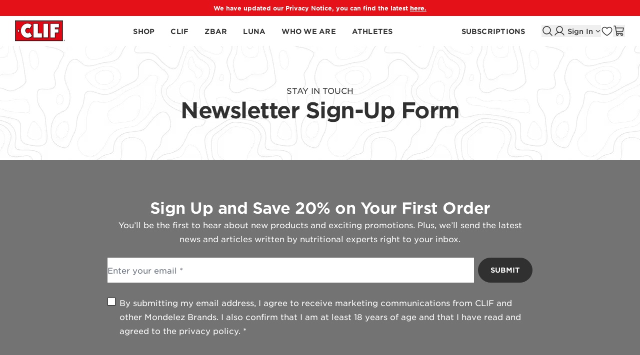

--- FILE ---
content_type: text/html
request_url: https://www.clifbar.com/newsletter
body_size: 21163
content:
<!DOCTYPE html><html lang="EN"><head><meta charSet="utf-8"/><meta name="viewport" content="width=device-width,initial-scale=1"/><meta name="msvalidate.01" content="A352E6A0AF9A652267361BBB572B8468"/><meta name="lytics:topics" content=""/><meta name="algolia:page-id" content="13117uhLn1RchrSekar1b5"/><meta name="algolia:object-type" content="tower"/><title>Clif Bar | Clif Bar</title><meta property="og:title" content="Clif Bar | Clif Bar"/><meta property="twitter:title" content="Clif Bar | Clif Bar"/><link rel="canonical" href="https://www.clifbar.com/newsletter"/><meta property="og:url" content="https://www.clifbar.com/newsletter"/><meta name="robots" content="noindex,nofollow,noarchive"/><script type="application/ld+json">{"@context":"https://schema.org","@type":"Organization","name":"Clif Bar","logo":"https://cdn.shopify.com/oxygen-v2/40243/35547/74608/2740805/assets/clifbar-logo-PuSQQGwo.svg","sameAs":["https://www.facebook.com/clifbar","https://twitter.com/clifbar","https://www.instagram.com/clifbar/","https://www.youtube.com/user/clifbarcompany"],"url":"https://www.clifbar.com/newsletter"}</script><script type="application/ld+json">{"@context":"https://schema.org","@type":"WebPage","name":null}</script><meta name="description" content="From CLIF to LUNA to CLIF KID, we make nutritious energy foods for every moment in your day and everybody in your family."/><meta property="og:description" content="From CLIF to LUNA to CLIF KID, we make nutritious energy foods for every moment in your day and everybody in your family."/><meta property="twitter:description" content="From CLIF to LUNA to CLIF KID, we make nutritious energy foods for every moment in your day and everybody in your family."/><meta property="og:image:type" content="image/jpeg"/><link rel="preconnect" href="https://cdn.shopify.com"/><link rel="preconnect" href="https://shop.app"/><link rel="icon" type="image/svg+xml" href="https://cdn.shopify.com/oxygen-v2/40243/35547/74608/2740805/assets/favicon-KjR6IGWX.png"/><link rel="stylesheet" href="https://use.typekit.net/fhq6phz.css"/><link rel="stylesheet" href="https://cdn.shopify.com/oxygen-v2/40243/35547/74608/2740805/assets/app-CADAL3Io.css"/><link rel="stylesheet" href="https://cdn.shopify.com/oxygen-v2/40243/35547/74608/2740805/assets/custom-font-DH_XaVdd.css"/><script nonce="e63d0e8ef9c0699a54eb2a36c4556147">window.MdlzdataLayer = {"GTM":{"Lytics":"","Tiktok":"","Twitter":"","Snapchat":"","SiteBrand":"clifbar.com","FacebookID":"1676085995953491","SiteLocale":"en-US","SiteCountry":"US","SiteLanguage":"en","ConsentOverlay":"OneTrust","SiteEnvironment":"Production","ConsentOverlayID":"a3cff8f5-55f3-4326-91bb-18b99253cbb8","SiteLocalContainer":"GTM-PXDRCNXV","SiteTechnicalAgency":"LTIMindtree","GoogleAnalyticsLocal":"","SitePrivacyProtection":"","GoogleAnalyticsReportingView":"","GoogleAnalyticsGA4MeasurementID":"G-XJWQ4E3LG5","GoogleAnalyticsOptimizeContainerID":"","SiteLocalContainerAuthToken":"","SiteLocalContainerPreviewKey":""},"content":{"type":"Tower","category":""},"page":{"url":"https://www.clifbar.com/newsletter","title":"Clif Bar"}};</script></head><body><div tabindex="-1" aria-live="polite"></div><div class="flex flex-col min-h-screen"><div class=""><a href="#mainContent" class="sr-only focus:not-sr-only focus:fixed top-2 left-2 z-[99] bg-white text-black px-4 py-2 rounded shadow-md">Skip to content</a></div><header class="hidden lg:flex items-center w-full h-[60px] relative z-40 bg-white before:content-[&quot;&quot;] before:flex before:bg-white before:absolute before:h-[60px] before:w-full before:top-0"><div class="relative flex w-full h-full"><div class="max-w-xl mx-auto w-full px-gutter h-full items-center justify-between flex"><div class="w-[100px] flex items-center justify-center shrink-0"><a aria-label="Clif Bar homepage" class="flex h-full w-full" data-behavior="navigation-link" data-discover="true" href="/"><img src="https://cdn.shopify.com/oxygen-v2/40243/35547/74608/2740805/assets/clifbar-logo-PuSQQGwo.svg" alt="clif bar logo"/></a></div><nav class="flex items-center h-full w-full justify-center"><ul class="flex h-full items-center justify-center w-full"><li class="flex items-center h-full group/header-nav-item px-4"><div class="relative flex h-full w-full" id="nav-item-Shop"><a aria-label="Shop all products" class="flex h-full items-center border-none" aria-haspopup="true" aria-expanded="false" data-behavior="navigation-link" data-description="Shop all products" data-discover="true" href="/collections/all"><span class="relative flex items-center style-nav whitespace-nowrap">Shop<div class="absolute bottom-[-5px] left-0 right-0 h-[2px] bg-[#303030] transition-opacity duration-200 opacity-0"></div></span></a><div class="invisible absolute bottom-0 right-[50%] translate-x-1/2 h-0 w-0 opacity-0 transition-all duration-200 ease-out border-solid border-t-0 border-r-[10px] border-b-[10px] border-l-[10px] border-t-transparent border-r-transparent border-b-[#303030] border-l-transparent group-hover/header-nav-item:opacity-100 group-hover/header-nav-item:visible group-focus-within/header-nav-item:opacity-100 group-focus-within/header-nav-item:visible"></div></div><div id="desktop-menu-Shop" aria-label="desktop-menu-Shop" aria-hidden="true" aria-expanded="false" class="absolute left-0 right-0 top-[59px] w-full bg-white shadow [clip-path:inset(0px_-15px_-15px_-15px)] transition-all duration-200 ease-[cubic-bezier(0.16,1,0.3,1)] -z-[2] opacity-0 -translate-y-5 invisible pointer-events-none delay-100"><div class="max-w-xl mx-auto"><ul class="grid grid-cols-3"><li><ul class="flex h-full flex-col p-[30px]"><li class="flex w-full"><span class="flex items-center style-nav ">Stuff We Love</span></li><li class="flex w-full"><div class="flex w-full mt-2.5 h-[1px] bg-[#303030]"></div></li><li class="flex w-full"><a aria-label="Shop all protein products" class="flex items-center relative transition-all duration-300 ease-out after:content-[&#x27;&#x27;] after:absolute after:bottom-0 after:w-full after:h-[1px] after:mt-0 after:bg-current after:scale-x-0 after:origin-right after:transition-transform after:duration-300 after:ease-in-out hover:after:animate-[swipeUnderline_2.4s_cubic-bezier(0.47,0.42,0,0.99)_0ms_forwards] mt-3 !leading-none" data-behavior="navigation-link" data-description="Shop all protein products" data-discover="true" href="/collections/protein">Protein Bars &amp; Snacks</a></li><li class="flex w-full"><a aria-label="Shop New Arrivals" class="flex items-center relative transition-all duration-300 ease-out after:content-[&#x27;&#x27;] after:absolute after:bottom-0 after:w-full after:h-[1px] after:mt-0 after:bg-current after:scale-x-0 after:origin-right after:transition-transform after:duration-300 after:ease-in-out hover:after:animate-[swipeUnderline_2.4s_cubic-bezier(0.47,0.42,0,0.99)_0ms_forwards] mt-3 !leading-none" data-behavior="navigation-link" data-description="Shop New Arrivals" data-discover="true" href="/collections/new-arrivals">NEW!</a></li><li class="flex w-full"><a aria-label="Shop Minis" class="flex items-center relative transition-all duration-300 ease-out after:content-[&#x27;&#x27;] after:absolute after:bottom-0 after:w-full after:h-[1px] after:mt-0 after:bg-current after:scale-x-0 after:origin-right after:transition-transform after:duration-300 after:ease-in-out hover:after:animate-[swipeUnderline_2.4s_cubic-bezier(0.47,0.42,0,0.99)_0ms_forwards] mt-3 !leading-none" data-behavior="navigation-link" data-description="Shop Minis" data-discover="true" href="/collections/minis">Mini&#x27;s</a></li><li class="flex w-full"><a aria-label="Shop Gluten Free Products" class="flex items-center relative transition-all duration-300 ease-out after:content-[&#x27;&#x27;] after:absolute after:bottom-0 after:w-full after:h-[1px] after:mt-0 after:bg-current after:scale-x-0 after:origin-right after:transition-transform after:duration-300 after:ease-in-out hover:after:animate-[swipeUnderline_2.4s_cubic-bezier(0.47,0.42,0,0.99)_0ms_forwards] mt-3 !leading-none" data-behavior="navigation-link" data-description="Shop Gluten Free Products" data-discover="true" href="/collections/gluten-free">Gluten Free</a></li><li class="flex w-full"><a aria-label="See Online Exclusives" class="flex items-center relative transition-all duration-300 ease-out after:content-[&#x27;&#x27;] after:absolute after:bottom-0 after:w-full after:h-[1px] after:mt-0 after:bg-current after:scale-x-0 after:origin-right after:transition-transform after:duration-300 after:ease-in-out hover:after:animate-[swipeUnderline_2.4s_cubic-bezier(0.47,0.42,0,0.99)_0ms_forwards] mt-3 !leading-none" data-behavior="navigation-link" data-description="See Online Exclusives" data-discover="true" href="/collections/exclusive">Online Exclusives</a></li><li class="flex w-full"><a aria-label="Athlete Series" class="flex items-center relative transition-all duration-300 ease-out after:content-[&#x27;&#x27;] after:absolute after:bottom-0 after:w-full after:h-[1px] after:mt-0 after:bg-current after:scale-x-0 after:origin-right after:transition-transform after:duration-300 after:ease-in-out hover:after:animate-[swipeUnderline_2.4s_cubic-bezier(0.47,0.42,0,0.99)_0ms_forwards] mt-3 !leading-none" data-behavior="navigation-link" data-description="Athlete Series" data-discover="true" href="/collections/athlete-series">Athlete Series</a></li><li class="flex w-full"><div class="flex py-[15px]"></div></li><li class="flex w-full"><a class="
    button inline-block box-border inline-flex justify-center items-center
    font-bold text-center py-4 px-6 border-[1px]
    transition-all leading-none align-middle
    text-nowrap no-wrap
    no-underline uppercase
    hover:cursor-pointer disabled:cursor-default
    text-button rounded-full hover:rounded-full disabled:rounded-full
    relative
   w-auto h-[40px] md:h-[50px]" style="--background_color:#005DAE;--border_color:#005DAE;--color:#FFFFFF;--hover_background_color:#FFFFFF;--hover_border_color:#005DAE;--hover_color:#005DAE;--disabled_background_color:#C8C8C7;--disabled_border_color:#C8C8C7;--disabled_color:#FFFFFF" data-discover="true" href="/collections/all">Shop All</a></li></ul></li><li><ul class="flex h-full flex-col p-[30px]"><li class="flex w-full"><a class="relative group flex items-center style-nav " data-discover="true" href="/collections/clif"><span class="pr-1">Shop All CLIF</span><svg xmlns="http://www.w3.org/2000/svg" width="16" height="16" fill="currentColor" viewBox="0 0 256 256" class="transition-transform duration-300 ease-[cubic-bezier(.23,1,.32,1)] translate-x-0 group-hover:translate-x-1"><path d="M184.49,136.49l-80,80a12,12,0,0,1-17-17L159,128,87.51,56.49a12,12,0,1,1,17-17l80,80A12,12,0,0,1,184.49,136.49Z"></path></svg></a></li><li class="flex w-full"><div class="flex w-full mt-2.5 h-[1px] bg-[#303030]"></div></li><li class="flex w-full"><a aria-label="Shop All CLIF BAR Products" class="flex items-center relative transition-all duration-300 ease-out after:content-[&#x27;&#x27;] after:absolute after:bottom-0 after:w-full after:h-[1px] after:mt-0 after:bg-current after:scale-x-0 after:origin-right after:transition-transform after:duration-300 after:ease-in-out hover:after:animate-[swipeUnderline_2.4s_cubic-bezier(0.47,0.42,0,0.99)_0ms_forwards] mt-3 !leading-none" data-behavior="navigation-link" data-description="Shop All CLIF BAR Products" data-discover="true" href="/collections/clif-bar">CLIF Bar</a></li><li class="flex w-full"><a aria-label="Shop BUILDERS Protein" class="flex items-center relative transition-all duration-300 ease-out after:content-[&#x27;&#x27;] after:absolute after:bottom-0 after:w-full after:h-[1px] after:mt-0 after:bg-current after:scale-x-0 after:origin-right after:transition-transform after:duration-300 after:ease-in-out hover:after:animate-[swipeUnderline_2.4s_cubic-bezier(0.47,0.42,0,0.99)_0ms_forwards] mt-3 !leading-none" data-behavior="navigation-link" data-description="Shop BUILDERS Protein" data-discover="true" href="/collections/builders">BUILDERS Protein</a></li><li class="flex w-full"><a aria-label="Shop Nut Butter Bar" class="flex items-center relative transition-all duration-300 ease-out after:content-[&#x27;&#x27;] after:absolute after:bottom-0 after:w-full after:h-[1px] after:mt-0 after:bg-current after:scale-x-0 after:origin-right after:transition-transform after:duration-300 after:ease-in-out hover:after:animate-[swipeUnderline_2.4s_cubic-bezier(0.47,0.42,0,0.99)_0ms_forwards] mt-3 !leading-none" data-behavior="navigation-link" data-description="Shop Nut Butter Bar" data-discover="true" href="/collections/clif-nut-butter-bar">Nut Butter Bar</a></li><li class="flex w-full"><a aria-label="Shop CLIF BLOKS Energy Chews" class="flex items-center relative transition-all duration-300 ease-out after:content-[&#x27;&#x27;] after:absolute after:bottom-0 after:w-full after:h-[1px] after:mt-0 after:bg-current after:scale-x-0 after:origin-right after:transition-transform after:duration-300 after:ease-in-out hover:after:animate-[swipeUnderline_2.4s_cubic-bezier(0.47,0.42,0,0.99)_0ms_forwards] mt-3 !leading-none" data-behavior="navigation-link" data-description="Shop CLIF BLOKS Energy Chews" data-discover="true" href="/collections/bloks-energy-chews">CLIF BLOKS Energy Chews</a></li></ul></li><li><ul class="flex h-full flex-col p-[30px]"><li class="flex w-full"><a class="relative group flex items-center style-nav " data-discover="true" href="/collections/luna"><span class="pr-1">Shop All LUNA</span><svg xmlns="http://www.w3.org/2000/svg" width="16" height="16" fill="currentColor" viewBox="0 0 256 256" class="transition-transform duration-300 ease-[cubic-bezier(.23,1,.32,1)] translate-x-0 group-hover:translate-x-1"><path d="M184.49,136.49l-80,80a12,12,0,0,1-17-17L159,128,87.51,56.49a12,12,0,1,1,17-17l80,80A12,12,0,0,1,184.49,136.49Z"></path></svg></a></li><li class="flex w-full"><div class="flex w-full mt-2.5 h-[1px] bg-[#303030]"></div></li><li class="flex w-full"><a aria-label="Shop LUNA Bar" class="flex items-center relative transition-all duration-300 ease-out after:content-[&#x27;&#x27;] after:absolute after:bottom-0 after:w-full after:h-[1px] after:mt-0 after:bg-current after:scale-x-0 after:origin-right after:transition-transform after:duration-300 after:ease-in-out hover:after:animate-[swipeUnderline_2.4s_cubic-bezier(0.47,0.42,0,0.99)_0ms_forwards] mt-3 !leading-none" data-behavior="navigation-link" data-description="Shop LUNA Bar" data-discover="true" href="/collections/luna-bar">LUNA Bar</a></li><li class="flex w-full"><div class="flex py-[15px]"></div></li><li class="flex w-full"><a class="relative group flex items-center style-nav " data-discover="true" href="/collections/clif-kid"><span class="pr-1">Shop All Zbar</span><svg xmlns="http://www.w3.org/2000/svg" width="16" height="16" fill="currentColor" viewBox="0 0 256 256" class="transition-transform duration-300 ease-[cubic-bezier(.23,1,.32,1)] translate-x-0 group-hover:translate-x-1"><path d="M184.49,136.49l-80,80a12,12,0,0,1-17-17L159,128,87.51,56.49a12,12,0,1,1,17-17l80,80A12,12,0,0,1,184.49,136.49Z"></path></svg></a></li><li class="flex w-full"><div class="flex w-full mt-2.5 h-[1px] bg-[#303030]"></div></li><li class="flex w-full"><a aria-label="Shop Zbar" class="flex items-center relative transition-all duration-300 ease-out after:content-[&#x27;&#x27;] after:absolute after:bottom-0 after:w-full after:h-[1px] after:mt-0 after:bg-current after:scale-x-0 after:origin-right after:transition-transform after:duration-300 after:ease-in-out hover:after:animate-[swipeUnderline_2.4s_cubic-bezier(0.47,0.42,0,0.99)_0ms_forwards] mt-3 !leading-none" data-behavior="navigation-link" data-description="Shop Zbar" data-discover="true" href="/collections/clif-kid-zbar">Zbar</a></li><li class="flex w-full"><a aria-label="Shop Zbar Protein" class="flex items-center relative transition-all duration-300 ease-out after:content-[&#x27;&#x27;] after:absolute after:bottom-0 after:w-full after:h-[1px] after:mt-0 after:bg-current after:scale-x-0 after:origin-right after:transition-transform after:duration-300 after:ease-in-out hover:after:animate-[swipeUnderline_2.4s_cubic-bezier(0.47,0.42,0,0.99)_0ms_forwards] mt-3 !leading-none" data-behavior="navigation-link" data-description="Shop Zbar Protein" data-discover="true" href="/collections/clif-kid-zbar-protein">Zbar Protein</a></li></ul></li></ul></div></div></li><li class="flex items-center h-full group/header-nav-item px-4"><div class="relative flex h-full w-full" id="nav-item-CLIF"><a aria-label="Shop CLIF Products" class="flex h-full items-center border-none" aria-haspopup="true" aria-expanded="false" data-behavior="navigation-link" data-description="Shop CLIF Products" data-discover="true" href="/clif"><span class="relative flex items-center style-nav whitespace-nowrap">CLIF<div class="absolute bottom-[-5px] left-0 right-0 h-[2px] bg-[#303030] transition-opacity duration-200 opacity-0"></div></span></a><div class="invisible absolute bottom-0 right-[50%] translate-x-1/2 h-0 w-0 opacity-0 transition-all duration-200 ease-out border-solid border-t-0 border-r-[10px] border-b-[10px] border-l-[10px] border-t-transparent border-r-transparent border-b-[#303030] border-l-transparent group-hover/header-nav-item:opacity-100 group-hover/header-nav-item:visible group-focus-within/header-nav-item:opacity-100 group-focus-within/header-nav-item:visible"></div></div><div id="desktop-menu-CLIF" aria-label="desktop-menu-CLIF" aria-hidden="true" aria-expanded="false" class="absolute left-0 right-0 top-[59px] w-full bg-white shadow [clip-path:inset(0px_-15px_-15px_-15px)] transition-all duration-200 ease-[cubic-bezier(0.16,1,0.3,1)] -z-[2] opacity-0 -translate-y-5 invisible pointer-events-none delay-100"><div class="max-w-xl mx-auto"><ul class="grid grid-cols-3"><li><div class="w-full h-full relative flex bg-white group"><a class="absolute top-0 right-0 bottom-0 left-0 h-full w-full overflow-hidden" data-behavior="navigation-link" data-discover="true" href="/clif"><div class="relative w-full h-full overflow-hidden "><img alt="" src="https://images.ctfassets.net/aytpbz9e0sd0/5ycPyrOjNVbl2WTiZcXpi9/8293f1354a0ede0eda80fcdf086daeb1/man-jumping-in-street.jpeg" loading="lazy" class="object-cover absolute top-0 right-0 bottom-0 left-0 h-full w-full transition duration-[600ms] transform-gpu group-hover:scale-[1.03] group-hover:opacity-100 group-hover:grayscale-0 opacity-20 grayscale"/></div><div class="absolute top-0 left-0 flex flex-col h-full justify-between w-full p-[30px]"><span class="flex style-h4 group-hover:text-white">Purposely crafted foods to help energize any moment, big or small.</span><div class="flex flex-col group-hover:text-white"><div class="flex w-full mb-2.5 h-[1px] bg-[#303030] group-hover:bg-white"></div><div class="flex items-center style-nav "><span class="pr-1">Explore CLIF</span><svg xmlns="http://www.w3.org/2000/svg" width="16" height="16" fill="currentColor" viewBox="0 0 256 256" class="transition-transform duration-300 ease-[cubic-bezier(.23,1,.32,1)] translate-x-0 group-hover:translate-x-1"><path d="M184.49,136.49l-80,80a12,12,0,0,1-17-17L159,128,87.51,56.49a12,12,0,1,1,17-17l80,80A12,12,0,0,1,184.49,136.49Z"></path></svg></div></div></div></a></div></li><li><ul class="flex h-full flex-col p-[30px]"><li class="flex w-full"><span class="flex items-center style-nav ">Featured</span></li><li class="flex w-full"><a class="w-full flex items-center gap-x-5 mt-5 group" data-discover="true" href="/products/clif-bar-trail-mix"><div class="relative w-[180px] overflow-hidden aspect-[386/236]"><img alt="" src="https://images.ctfassets.net/aytpbz9e0sd0/48N8Cf0Mj0r7zkhqB6wHPK/6753cb5dd4343d749b9ba1c28944b388/CLIF_Trailmix_Navigation_Flyout__1_.png" loading="lazy" class="absolute left-0 top-0 h-full w-full object-cover transition ease-out transform duration-300 group-hover:scale-[1.03]"/></div><div class="w-[calc(100%-180px)]"><span class="flex style-eyebrow mb-[5px]"></span><span class="style-h4">Try CLIF BAR Trail Mix Energy Bars</span></div></a></li></ul></li><li><ul class="flex h-full flex-col p-[30px]"><li class="flex w-full"><span class="flex items-center style-nav ">Products</span></li><li class="flex w-full"><a class="flex items-center relative transition-all duration-300 ease-out after:content-[&#x27;&#x27;] after:absolute after:bottom-0 after:w-full after:h-[1px] after:mt-0 after:bg-current after:scale-x-0 after:origin-right after:transition-transform after:duration-300 after:ease-in-out hover:after:animate-[swipeUnderline_2.4s_cubic-bezier(0.47,0.42,0,0.99)_0ms_forwards] mt-3 !leading-none" data-behavior="navigation-link" data-discover="true" href="/collections/clif-bar">CLIF BAR</a></li><li class="flex w-full"><a class="flex items-center relative transition-all duration-300 ease-out after:content-[&#x27;&#x27;] after:absolute after:bottom-0 after:w-full after:h-[1px] after:mt-0 after:bg-current after:scale-x-0 after:origin-right after:transition-transform after:duration-300 after:ease-in-out hover:after:animate-[swipeUnderline_2.4s_cubic-bezier(0.47,0.42,0,0.99)_0ms_forwards] mt-3 !leading-none" data-behavior="navigation-link" data-discover="true" href="/collections/builders">BUILDERS Protein</a></li><li class="flex w-full"><a class="flex items-center relative transition-all duration-300 ease-out after:content-[&#x27;&#x27;] after:absolute after:bottom-0 after:w-full after:h-[1px] after:mt-0 after:bg-current after:scale-x-0 after:origin-right after:transition-transform after:duration-300 after:ease-in-out hover:after:animate-[swipeUnderline_2.4s_cubic-bezier(0.47,0.42,0,0.99)_0ms_forwards] mt-3 !leading-none" data-behavior="navigation-link" data-discover="true" href="/collections/clif-nut-butter-bar">Nut Butter Bar</a></li><li class="flex w-full"><a class="flex items-center relative transition-all duration-300 ease-out after:content-[&#x27;&#x27;] after:absolute after:bottom-0 after:w-full after:h-[1px] after:mt-0 after:bg-current after:scale-x-0 after:origin-right after:transition-transform after:duration-300 after:ease-in-out hover:after:animate-[swipeUnderline_2.4s_cubic-bezier(0.47,0.42,0,0.99)_0ms_forwards] mt-3 !leading-none" data-behavior="navigation-link" data-discover="true" href="/collections/bloks-energy-chews">CLIF BLOKS Energy Chews</a></li><li class="flex w-full"><div class="flex py-[15px]"></div></li><li class="flex w-full"><a class="
    button inline-block box-border inline-flex justify-center items-center
    font-bold text-center py-4 px-6 border-[1px]
    transition-all leading-none align-middle
    text-nowrap no-wrap
    no-underline uppercase
    hover:cursor-pointer disabled:cursor-default
    text-button rounded-full hover:rounded-full disabled:rounded-full
    relative
   w-auto h-[40px] md:h-[50px]" style="--background_color:#005DAE;--border_color:#005DAE;--color:#FFFFFF;--hover_background_color:#FFFFFF;--hover_border_color:#005DAE;--hover_color:#005DAE;--disabled_background_color:#C8C8C7;--disabled_border_color:#C8C8C7;--disabled_color:#FFFFFF" data-discover="true" href="/collections/clif">Shop All CLIF Products</a></li></ul></li></ul></div></div></li><li class="flex items-center h-full group/header-nav-item px-4"><div class="relative flex h-full w-full" id="nav-item-Zbar"><a aria-label="Shop Zbar Products" class="flex h-full items-center border-none" aria-haspopup="true" aria-expanded="false" data-behavior="navigation-link" data-description="Shop Zbar Products" data-discover="true" href="/clif-kid"><span class="relative flex items-center style-nav whitespace-nowrap">Zbar<div class="absolute bottom-[-5px] left-0 right-0 h-[2px] bg-[#303030] transition-opacity duration-200 opacity-0"></div></span></a><div class="invisible absolute bottom-0 right-[50%] translate-x-1/2 h-0 w-0 opacity-0 transition-all duration-200 ease-out border-solid border-t-0 border-r-[10px] border-b-[10px] border-l-[10px] border-t-transparent border-r-transparent border-b-[#303030] border-l-transparent group-hover/header-nav-item:opacity-100 group-hover/header-nav-item:visible group-focus-within/header-nav-item:opacity-100 group-focus-within/header-nav-item:visible"></div></div><div id="desktop-menu-Zbar" aria-label="desktop-menu-Zbar" aria-hidden="true" aria-expanded="false" class="absolute left-0 right-0 top-[59px] w-full bg-white shadow [clip-path:inset(0px_-15px_-15px_-15px)] transition-all duration-200 ease-[cubic-bezier(0.16,1,0.3,1)] -z-[2] opacity-0 -translate-y-5 invisible pointer-events-none delay-100"><div class="max-w-xl mx-auto"><ul class="grid grid-cols-3"><li><div class="w-full h-full relative flex bg-white group"><a class="absolute top-0 right-0 bottom-0 left-0 h-full w-full overflow-hidden" data-behavior="navigation-link" data-discover="true" href="/clif-kid"><div class="relative w-full h-full overflow-hidden "><img alt="" src="https://images.ctfassets.net/aytpbz9e0sd0/3oS8QaaX15eqHSAqYJjmKu/947931074e977fd6216d8d9b1d761148/MainFeatured_Block_Kid_1000x1000.jpg" loading="lazy" class="object-cover absolute top-0 right-0 bottom-0 left-0 h-full w-full transition duration-[600ms] transform-gpu group-hover:scale-[1.03] group-hover:opacity-100 group-hover:grayscale-0 opacity-20 grayscale"/></div><div class="absolute top-0 left-0 flex flex-col h-full justify-between w-full p-[30px]"><span class="flex style-h4 group-hover:text-white">Snack bars crafted with wholesome, organic rolled oats for active kids.</span><div class="flex flex-col group-hover:text-white"><div class="flex w-full mb-2.5 h-[1px] bg-[#303030] group-hover:bg-white"></div><div class="flex items-center style-nav "><span class="pr-1">Explore Zbar</span><svg xmlns="http://www.w3.org/2000/svg" width="16" height="16" fill="currentColor" viewBox="0 0 256 256" class="transition-transform duration-300 ease-[cubic-bezier(.23,1,.32,1)] translate-x-0 group-hover:translate-x-1"><path d="M184.49,136.49l-80,80a12,12,0,0,1-17-17L159,128,87.51,56.49a12,12,0,1,1,17-17l80,80A12,12,0,0,1,184.49,136.49Z"></path></svg></div></div></div></a></div></li><li><ul class="flex h-full flex-col p-[30px]"><li class="flex w-full"><span class="flex items-center style-nav ">Featured</span></li><li class="flex w-full"><a class="w-full flex items-center gap-x-5 mt-5 group" data-discover="true" href="/stories/15-filling-snacks-for-kids"><div class="relative w-[180px] overflow-hidden aspect-[386/236]"><img alt="" src="https://images.ctfassets.net/aytpbz9e0sd0/4Av6eE5w8hXXmdxQVkPVru/ce0b9230990c911f34f16d6781f5b7ad/zbar_flyout_20-protein-snacks.jpg" loading="lazy" class="absolute left-0 top-0 h-full w-full object-cover transition ease-out transform duration-300 group-hover:scale-[1.03]"/></div><div class="w-[calc(100%-180px)]"><span class="flex style-eyebrow mb-[5px]"></span><span class="style-h4">20 Protein Snacks for Kids</span></div></a></li></ul></li><li><ul class="flex h-full flex-col p-[30px]"><li class="flex w-full"><span class="flex items-center style-nav ">Products</span></li><li class="flex w-full"><a class="flex items-center relative transition-all duration-300 ease-out after:content-[&#x27;&#x27;] after:absolute after:bottom-0 after:w-full after:h-[1px] after:mt-0 after:bg-current after:scale-x-0 after:origin-right after:transition-transform after:duration-300 after:ease-in-out hover:after:animate-[swipeUnderline_2.4s_cubic-bezier(0.47,0.42,0,0.99)_0ms_forwards] mt-3 !leading-none" data-behavior="navigation-link" data-discover="true" href="/collections/clif-kid-zbar">Zbar</a></li><li class="flex w-full"><a aria-label="Shop Zbar Protein" class="flex items-center relative transition-all duration-300 ease-out after:content-[&#x27;&#x27;] after:absolute after:bottom-0 after:w-full after:h-[1px] after:mt-0 after:bg-current after:scale-x-0 after:origin-right after:transition-transform after:duration-300 after:ease-in-out hover:after:animate-[swipeUnderline_2.4s_cubic-bezier(0.47,0.42,0,0.99)_0ms_forwards] mt-3 !leading-none" data-behavior="navigation-link" data-description="Shop Zbar Protein" data-discover="true" href="/collections/clif-kid-zbar-protein">Zbar Protein</a></li><li class="flex w-full"><div class="flex py-[15px]"></div></li><li class="flex w-full"><a class="
    button inline-block box-border inline-flex justify-center items-center
    font-bold text-center py-4 px-6 border-[1px]
    transition-all leading-none align-middle
    text-nowrap no-wrap
    no-underline uppercase
    hover:cursor-pointer disabled:cursor-default
    text-button rounded-full hover:rounded-full disabled:rounded-full
    relative
   w-auto h-[40px] md:h-[50px]" style="--background_color:#005DAE;--border_color:#005DAE;--color:#FFFFFF;--hover_background_color:#FFFFFF;--hover_border_color:#005DAE;--hover_color:#005DAE;--disabled_background_color:#C8C8C7;--disabled_border_color:#C8C8C7;--disabled_color:#FFFFFF" data-discover="true" href="/collections/clif-kid">Shop All Zbar Products</a></li></ul></li></ul></div></div></li><li class="flex items-center h-full group/header-nav-item px-4"><div class="relative flex h-full w-full" id="nav-item-LUNA"><a aria-label="Shop LUNA Products" class="flex h-full items-center border-none" aria-haspopup="true" aria-expanded="false" data-behavior="navigation-link" data-description="Shop LUNA Products" data-discover="true" href="/luna"><span class="relative flex items-center style-nav whitespace-nowrap">LUNA<div class="absolute bottom-[-5px] left-0 right-0 h-[2px] bg-[#303030] transition-opacity duration-200 opacity-0"></div></span></a><div class="invisible absolute bottom-0 right-[50%] translate-x-1/2 h-0 w-0 opacity-0 transition-all duration-200 ease-out border-solid border-t-0 border-r-[10px] border-b-[10px] border-l-[10px] border-t-transparent border-r-transparent border-b-[#303030] border-l-transparent group-hover/header-nav-item:opacity-100 group-hover/header-nav-item:visible group-focus-within/header-nav-item:opacity-100 group-focus-within/header-nav-item:visible"></div></div><div id="desktop-menu-LUNA" aria-label="desktop-menu-LUNA" aria-hidden="true" aria-expanded="false" class="absolute left-0 right-0 top-[59px] w-full bg-white shadow [clip-path:inset(0px_-15px_-15px_-15px)] transition-all duration-200 ease-[cubic-bezier(0.16,1,0.3,1)] -z-[2] opacity-0 -translate-y-5 invisible pointer-events-none delay-100"><div class="max-w-xl mx-auto"><ul class="grid grid-cols-3"><li><div class="w-full h-full relative flex bg-white group"><a class="absolute top-0 right-0 bottom-0 left-0 h-full w-full overflow-hidden" data-behavior="navigation-link" data-discover="true" href="/luna"><div class="relative w-full h-full overflow-hidden "><img alt="" src="https://images.ctfassets.net/aytpbz9e0sd0/5WwDaujs4Sr1hcM18x8eCt/3105097a0000eb6a4d642ab721847afd/LUNA_MainFeaturedBlock_1000x1000-2.jpg" loading="lazy" class="object-cover absolute top-0 right-0 bottom-0 left-0 h-full w-full transition duration-[600ms] transform-gpu group-hover:scale-[1.03] group-hover:opacity-100 group-hover:grayscale-0 opacity-20 grayscale"/></div><div class="absolute top-0 left-0 flex flex-col h-full justify-between w-full p-[30px]"><span class="flex style-h4 group-hover:text-white">Delicious, gluten-free snacks for a feel-good break anytime, anywhere.</span><div class="flex flex-col group-hover:text-white"><div class="flex w-full mb-2.5 h-[1px] bg-[#303030] group-hover:bg-white"></div><div class="flex items-center style-nav "><span class="pr-1">Explore LUNA</span><svg xmlns="http://www.w3.org/2000/svg" width="16" height="16" fill="currentColor" viewBox="0 0 256 256" class="transition-transform duration-300 ease-[cubic-bezier(.23,1,.32,1)] translate-x-0 group-hover:translate-x-1"><path d="M184.49,136.49l-80,80a12,12,0,0,1-17-17L159,128,87.51,56.49a12,12,0,1,1,17-17l80,80A12,12,0,0,1,184.49,136.49Z"></path></svg></div></div></div></a></div></li><li><ul class="flex h-full flex-col p-[30px]"><li class="flex w-full"><span class="flex items-center style-nav ">Featured</span></li><li class="flex w-full"><a class="w-full flex items-center gap-x-5 mt-5 group" data-discover="true" href="/clif-subscribe"><div class="relative w-[180px] overflow-hidden aspect-[386/236]"><img alt="" src="https://images.ctfassets.net/aytpbz9e0sd0/1ZLkRIVxiKAvQcTfqKOxgO/76557ed15d27f0030685e2cd141d9951/luna_flyout_subscribe-and-save.jpg" loading="lazy" class="absolute left-0 top-0 h-full w-full object-cover transition ease-out transform duration-300 group-hover:scale-[1.03]"/></div><div class="w-[calc(100%-180px)]"><span class="flex style-eyebrow mb-[5px]"></span><span class="style-h4">Subscribe and Save 15%</span></div></a></li></ul></li><li><ul class="flex h-full flex-col p-[30px]"><li class="flex w-full"><span class="flex items-center style-nav ">Products</span></li><li class="flex w-full"><a class="flex items-center relative transition-all duration-300 ease-out after:content-[&#x27;&#x27;] after:absolute after:bottom-0 after:w-full after:h-[1px] after:mt-0 after:bg-current after:scale-x-0 after:origin-right after:transition-transform after:duration-300 after:ease-in-out hover:after:animate-[swipeUnderline_2.4s_cubic-bezier(0.47,0.42,0,0.99)_0ms_forwards] mt-3 !leading-none" data-behavior="navigation-link" data-discover="true" href="/collections/luna-bar">LUNA Bar</a></li><li class="flex w-full"><div class="flex py-[15px]"></div></li><li class="flex w-full"><a class="
    button inline-block box-border inline-flex justify-center items-center
    font-bold text-center py-4 px-6 border-[1px]
    transition-all leading-none align-middle
    text-nowrap no-wrap
    no-underline uppercase
    hover:cursor-pointer disabled:cursor-default
    text-button rounded-full hover:rounded-full disabled:rounded-full
    relative
   w-auto h-[40px] md:h-[50px]" style="--background_color:#005DAE;--border_color:#005DAE;--color:#FFFFFF;--hover_background_color:#FFFFFF;--hover_border_color:#005DAE;--hover_color:#005DAE;--disabled_background_color:#C8C8C7;--disabled_border_color:#C8C8C7;--disabled_color:#FFFFFF" data-discover="true" href="/collections/luna">Shop All Luna Products</a></li></ul></li></ul></div></div></li><li class="flex items-center h-full group/header-nav-item px-4"><div class="relative flex h-full w-full" id="nav-item-Who We Are"><a aria-label="Learn About Who We Are" class="flex h-full items-center border-none" aria-haspopup="true" aria-expanded="false" data-behavior="navigation-link" data-description="Learn About Who We Are" data-discover="true" href="/who-we-are"><span class="relative flex items-center style-nav whitespace-nowrap">Who We Are<div class="absolute bottom-[-5px] left-0 right-0 h-[2px] bg-[#303030] transition-opacity duration-200 opacity-0"></div></span></a><div class="invisible absolute bottom-0 right-[50%] translate-x-1/2 h-0 w-0 opacity-0 transition-all duration-200 ease-out border-solid border-t-0 border-r-[10px] border-b-[10px] border-l-[10px] border-t-transparent border-r-transparent border-b-[#303030] border-l-transparent group-hover/header-nav-item:opacity-100 group-hover/header-nav-item:visible group-focus-within/header-nav-item:opacity-100 group-focus-within/header-nav-item:visible"></div></div><div id="desktop-menu-Who We Are" aria-label="desktop-menu-Who We Are" aria-hidden="true" aria-expanded="false" class="absolute left-0 right-0 top-[59px] w-full bg-white shadow [clip-path:inset(0px_-15px_-15px_-15px)] transition-all duration-200 ease-[cubic-bezier(0.16,1,0.3,1)] -z-[2] opacity-0 -translate-y-5 invisible pointer-events-none delay-100"><div class="max-w-xl mx-auto"><ul class="grid grid-cols-3"><li><ul class="flex h-full flex-col p-[30px]"><li class="flex w-full"><span class="flex items-center style-nav ">Company</span></li><li class="flex w-full"><a class="w-full flex items-center gap-x-5 mt-5 group" data-discover="true" href="/who-we-are"><div class="relative w-[180px] overflow-hidden aspect-[386/236]"><img alt="" src="https://images.ctfassets.net/aytpbz9e0sd0/1vDm4NlrNfZa9gdOdoWIJT/5f2cc691994f7e9ac688a684dee51254/clif-employees-logo-nav.jpg" loading="lazy" class="absolute left-0 top-0 h-full w-full object-cover transition ease-out transform duration-300 group-hover:scale-[1.03]"/></div><div class="w-[calc(100%-180px)]"><span class="flex style-eyebrow mb-[5px]"></span><span class="style-h4">Who We Are</span></div></a></li><li class="flex w-full"><a class="w-full flex items-center gap-x-5 mt-5 group" data-discover="true" href="/who-we-are/food-values"><div class="relative w-[180px] overflow-hidden aspect-[386/236]"><img alt="" src="https://images.ctfassets.net/aytpbz9e0sd0/sy3eeaQdYwWk4UeQVJtN9/45dc2f115e82653f5200d0efaf0896c8/CLIF-Kid-Zbar-Iced-Oatmeal-Cookie-on-countertop-square.jpg" loading="lazy" class="absolute left-0 top-0 h-full w-full object-cover transition ease-out transform duration-300 group-hover:scale-[1.03]"/></div><div class="w-[calc(100%-180px)]"><span class="flex style-eyebrow mb-[5px]"></span><span class="style-h4">Food Values</span></div></a></li></ul></li><li><ul class="flex h-full flex-col p-[30px]"><li class="flex w-full"><div class="flex py-[15px]"></div></li><li class="flex w-full"><a class="w-full flex items-center gap-x-5 mt-5 group" data-discover="true" href="/stories"><div class="relative w-[180px] overflow-hidden aspect-[386/236]"><img alt="" src="https://images.ctfassets.net/aytpbz9e0sd0/2xdjPR271IaHU2KUjPvTzX/cca23b70553e6e5bd2e2c354b21d2995/Daniel_Stories_Flyout_386x236.jpg" loading="lazy" class="absolute left-0 top-0 h-full w-full object-cover transition ease-out transform duration-300 group-hover:scale-[1.03]"/></div><div class="w-[calc(100%-180px)]"><span class="flex style-eyebrow mb-[5px]"></span><span class="style-h4">Our Stories</span></div></a></li><li class="flex w-full"><a class="w-full flex items-center gap-x-5 mt-5 group" data-discover="true" href="/nutrition-education"><div class="relative w-[180px] overflow-hidden aspect-[386/236]"><img alt="" src="https://images.ctfassets.net/aytpbz9e0sd0/7n4eYQdZG5Nl8Em99vnMzx/28640948199e1183822e551e84a7441d/Steph_Nutrition_Flyout_386x236.jpg" loading="lazy" class="absolute left-0 top-0 h-full w-full object-cover transition ease-out transform duration-300 group-hover:scale-[1.03]"/></div><div class="w-[calc(100%-180px)]"><span class="flex style-eyebrow mb-[5px]"></span><span class="style-h4">Nutrition Education</span></div></a></li></ul></li><li><ul class="flex h-full flex-col p-[30px]"><li class="flex w-full"><span class="flex items-center style-nav ">Featured</span></li><li class="flex w-full"><a class="w-full flex items-center gap-x-5 mt-5 group" data-discover="true" href="/who-we-are/food-values/organic-for-good"><div class="relative w-[180px] overflow-hidden aspect-[386/236]"><img alt="" src="https://images.ctfassets.net/aytpbz9e0sd0/2usmATR77OvBfDWDVhAH6Z/d3fbb71d7057b277fb229ca02d47d2c8/man-driving-tractor-field-nav.jpg" loading="lazy" class="absolute left-0 top-0 h-full w-full object-cover transition ease-out transform duration-300 group-hover:scale-[1.03]"/></div><div class="w-[calc(100%-180px)]"><span class="flex style-eyebrow mb-[5px]"></span><span class="style-h4">Organic for Good</span></div></a></li><li class="flex w-full"><a class="w-full flex items-center gap-x-5 mt-5 group" data-discover="true" href="/values/clif-partnerships"><div class="relative w-[180px] overflow-hidden aspect-[386/236]"><img alt="" src="https://images.ctfassets.net/aytpbz9e0sd0/1ff5GdjxCd5w33qOoCVjL8/6b9dc531c3282493d91fa440ed6bede5/Access_Outdoors_Flyout_Nav_386x236.jpg" loading="lazy" class="absolute left-0 top-0 h-full w-full object-cover transition ease-out transform duration-300 group-hover:scale-[1.03]"/></div><div class="w-[calc(100%-180px)]"><span class="flex style-eyebrow mb-[5px]"></span><span class="style-h4">Access for All in the Outdoors + Sports</span></div></a></li><li class="flex w-full"><div class="flex py-[15px]"></div></li><li class="flex w-full"><span class="flex items-center style-nav ">CAREERS</span></li><li class="flex w-full"><div class="flex w-full mt-2.5 h-[1px] bg-[#303030]"></div></li><li class="flex w-full"><a class="relative group flex items-center style-nav mt-2.5" data-discover="true" href="/who-we-are/careers"><span class="pr-1">See All Openings</span><svg xmlns="http://www.w3.org/2000/svg" width="16" height="16" fill="currentColor" viewBox="0 0 256 256" class="transition-transform duration-300 ease-[cubic-bezier(.23,1,.32,1)] translate-x-0 group-hover:translate-x-1"><path d="M184.49,136.49l-80,80a12,12,0,0,1-17-17L159,128,87.51,56.49a12,12,0,1,1,17-17l80,80A12,12,0,0,1,184.49,136.49Z"></path></svg></a></li></ul></li></ul></div></div></li><li class="flex items-center h-full group/header-nav-item px-4"><div class="relative flex h-full w-full" id="nav-item-Athletes"><a aria-label="Learn About Our Athletes" class="flex h-full items-center border-none" aria-haspopup="true" aria-expanded="false" data-behavior="navigation-link" data-description="Learn About Our Athletes" data-discover="true" href="/athletes"><span class="relative flex items-center style-nav whitespace-nowrap">Athletes<div class="absolute bottom-[-5px] left-0 right-0 h-[2px] bg-[#303030] transition-opacity duration-200 opacity-0"></div></span></a><div class="invisible absolute bottom-0 right-[50%] translate-x-1/2 h-0 w-0 opacity-0 transition-all duration-200 ease-out border-solid border-t-0 border-r-[10px] border-b-[10px] border-l-[10px] border-t-transparent border-r-transparent border-b-[#303030] border-l-transparent group-hover/header-nav-item:opacity-100 group-hover/header-nav-item:visible group-focus-within/header-nav-item:opacity-100 group-focus-within/header-nav-item:visible"></div></div><div id="desktop-menu-Athletes" aria-label="desktop-menu-Athletes" aria-hidden="true" aria-expanded="false" class="absolute left-0 right-0 top-[59px] w-full bg-white shadow [clip-path:inset(0px_-15px_-15px_-15px)] transition-all duration-200 ease-[cubic-bezier(0.16,1,0.3,1)] -z-[2] opacity-0 -translate-y-5 invisible pointer-events-none delay-100"><div class="max-w-xl mx-auto"><ul class="grid grid-cols-3"><li><div class="w-full h-full relative flex bg-white group"><a class="absolute top-0 right-0 bottom-0 left-0 h-full w-full overflow-hidden" data-behavior="navigation-link" data-discover="true" href="/athletes"><div class="relative w-full h-full overflow-hidden "><img alt="" src="https://images.ctfassets.net/aytpbz9e0sd0/55Unx5yu6lMnx2NcoW1wbw/52c5d4fea9aa334a1cd26a79c68db013/MainFeatured_Block_Athletes_1000x1000.jpg" loading="lazy" class="object-cover absolute top-0 right-0 bottom-0 left-0 h-full w-full transition duration-[600ms] transform-gpu group-hover:scale-[1.03] group-hover:opacity-100 group-hover:grayscale-0 opacity-20 grayscale"/></div><div class="absolute top-0 left-0 flex flex-col h-full justify-between w-full p-[30px]"><span class="flex style-h4 group-hover:text-white">The Athletes Who Inspires Us</span><div class="flex flex-col group-hover:text-white"><div class="flex w-full mb-2.5 h-[1px] bg-[#303030] group-hover:bg-white"></div><div class="flex items-center style-nav "><span class="pr-1">Our Athletes &amp; Advocates</span><svg xmlns="http://www.w3.org/2000/svg" width="16" height="16" fill="currentColor" viewBox="0 0 256 256" class="transition-transform duration-300 ease-[cubic-bezier(.23,1,.32,1)] translate-x-0 group-hover:translate-x-1"><path d="M184.49,136.49l-80,80a12,12,0,0,1-17-17L159,128,87.51,56.49a12,12,0,1,1,17-17l80,80A12,12,0,0,1,184.49,136.49Z"></path></svg></div></div></div></a></div></li><li><ul class="flex h-full flex-col p-[30px]"><li class="flex w-full"><span class="flex items-center style-nav ">Featured Athletes</span></li><li class="flex w-full"><a class="w-full flex items-center gap-x-5 mt-5 group" data-discover="true" href="/athletes/sophia-smith"><div class="relative w-[180px] overflow-hidden aspect-[386/236]"><img alt="" src="https://images.ctfassets.net/aytpbz9e0sd0/7xviUSYCrRDk3S1jI1EfE8/65ad8659123ed26feef6d3e5ec7b5384/CLIF_Bar_Sophia_Smith_386_236.jpg" loading="lazy" class="absolute left-0 top-0 h-full w-full object-cover transition ease-out transform duration-300 group-hover:scale-[1.03]"/></div><div class="w-[calc(100%-180px)]"><span class="flex style-eyebrow mb-[5px]">Soccer</span><span class="style-h4">Sophia Smith</span></div></a></li><li class="flex w-full"><a class="w-full flex items-center gap-x-5 mt-5 group" data-discover="true" href="/athletes/breanna-stewart"><div class="relative w-[180px] overflow-hidden aspect-[386/236]"><img alt="" src="https://images.ctfassets.net/aytpbz9e0sd0/5LQhyj6ODqVkg6EU1koYTl/ce4c39c7ba9dbf491e95f94683c614be/Breanna-Stewart-playing-basketball-listing.jpg" loading="lazy" class="absolute left-0 top-0 h-full w-full object-cover transition ease-out transform duration-300 group-hover:scale-[1.03]"/></div><div class="w-[calc(100%-180px)]"><span class="flex style-eyebrow mb-[5px]">Basketball</span><span class="style-h4">Breanna Stewart</span></div></a></li></ul></li><li><ul class="flex h-full flex-col p-[30px]"><li class="flex w-full"><div class="flex py-[15px]"></div></li><li class="flex w-full"><a class="w-full flex items-center gap-x-5 mt-5 group" data-discover="true" href="/athletes/daniel-romanchuk/"><div class="relative w-[180px] overflow-hidden aspect-[386/236]"><img alt="" src="https://images.ctfassets.net/aytpbz9e0sd0/39M3K344m4v4HXc3CzIBqd/a09f02b6c5d3e68a27b48c0b1c33c682/Daniel_Thumb_386x236.jpg" loading="lazy" class="absolute left-0 top-0 h-full w-full object-cover transition ease-out transform duration-300 group-hover:scale-[1.03]"/></div><div class="w-[calc(100%-180px)]"><span class="flex style-eyebrow mb-[5px]">Wheelchair Racing</span><span class="style-h4">Daniel Romanchuk</span></div></a></li><li class="flex w-full"><a class="w-full flex items-center gap-x-5 mt-5 group" data-discover="true" href="/athletes/scott-jurek"><div class="relative w-[180px] overflow-hidden aspect-[386/236]"><img alt="" src="https://images.ctfassets.net/aytpbz9e0sd0/2AJOAC1HfsiGT1j8daqhRk/4fa9b2850ba753f985ced2b3f21f8df1/scott-jurek-tile.jpg" loading="lazy" class="absolute left-0 top-0 h-full w-full object-cover transition ease-out transform duration-300 group-hover:scale-[1.03]"/></div><div class="w-[calc(100%-180px)]"><span class="flex style-eyebrow mb-[5px]">Ultra Runner</span><span class="style-h4">Scott Jurek</span></div></a></li></ul></li></ul></div></div></li></ul><ul class="flex h-full items-center justify-center mr-8"><li class="flex items-center h-full group/header-nav-item"><div class="relative flex h-full w-full" id="nav-item-Subscriptions"><a aria-label="Learn About CLIF Subscribe" class="flex h-full items-center border-none" data-behavior="navigation-link" data-description="Learn About CLIF Subscribe" data-discover="true" href="/clif-subscribe"><span class="relative flex items-center style-nav whitespace-nowrap">Subscriptions<div class="absolute bottom-[-5px] left-0 right-0 h-[2px] bg-[#303030] transition-opacity duration-200 opacity-0"></div></span></a></div></li></ul></nav><div class="flex h-full items-center justify-center gap-2"><div data-headlessui-state=""><button class="flex items-center" aria-label="Open search" type="button" aria-expanded="false" data-headlessui-state=""><svg xmlns="http://www.w3.org/2000/svg" width="24" height="24" fill="currentColor" viewBox="0 0 256 256"><path d="M229.66,218.34l-50.07-50.06a88.11,88.11,0,1,0-11.31,11.31l50.06,50.07a8,8,0,0,0,11.32-11.32ZM40,112a72,72,0,1,1,72,72A72.08,72.08,0,0,1,40,112Z"></path></svg></button></div><span hidden="" style="position:fixed;top:1px;left:1px;width:1px;height:0;padding:0;margin:-1px;overflow:hidden;clip:rect(0, 0, 0, 0);white-space:nowrap;border-width:0;display:none"></span><div class="relative group" data-headlessui-state=""><button class="flex items-center" type="button" aria-expanded="false" data-headlessui-state=""><svg xmlns="http://www.w3.org/2000/svg" width="24" height="24" fill="currentColor" viewBox="0 0 256 256"><path d="M230.92,212c-15.23-26.33-38.7-45.21-66.09-54.16a72,72,0,1,0-73.66,0C63.78,166.78,40.31,185.66,25.08,212a8,8,0,1,0,13.85,8c18.84-32.56,52.14-52,89.07-52s70.23,19.44,89.07,52a8,8,0,1,0,13.85-8ZM72,96a56,56,0,1,1,56,56A56.06,56.06,0,0,1,72,96Z"></path></svg><span class="hidden lg:flex style-button !font-medium whitespace-nowrap ml-1">Sign In</span><svg xmlns="http://www.w3.org/2000/svg" width="12" height="12" fill="currentColor" viewBox="0 0 256 256" class="ml-1 transition-transform ease-out duration-300 group-data-[open]:rotate-180"><path d="M216.49,104.49l-80,80a12,12,0,0,1-17,0l-80-80a12,12,0,0,1,17-17L128,159l71.51-71.52a12,12,0,0,1,17,17Z"></path></svg></button></div><span hidden="" style="position:fixed;top:1px;left:1px;width:1px;height:0;padding:0;margin:-1px;overflow:hidden;clip:rect(0, 0, 0, 0);white-space:nowrap;border-width:0;display:none"></span><!--$--><a aria-label="Go to favorites page" class="relative flex items-center justify-center h-fit" data-behavior="navigation-link" data-discover="true" href="/favorites"><svg xmlns="http://www.w3.org/2000/svg" width="24" height="24" fill="currentColor" viewBox="0 0 256 256"><path d="M178,40c-20.65,0-38.73,8.88-50,23.89C116.73,48.88,98.65,40,78,40a62.07,62.07,0,0,0-62,62c0,70,103.79,126.66,108.21,129a8,8,0,0,0,7.58,0C136.21,228.66,240,172,240,102A62.07,62.07,0,0,0,178,40ZM128,214.8C109.74,204.16,32,155.69,32,102A46.06,46.06,0,0,1,78,56c19.45,0,35.78,10.36,42.6,27a8,8,0,0,0,14.8,0c6.82-16.67,23.15-27,42.6-27a46.06,46.06,0,0,1,46,46C224,155.61,146.24,204.15,128,214.8Z"></path></svg></a><!--/$--><button class="relative flex items-center justify-center h-fit" aria-label="Open shopping cart" data-behavior="navigation-link"><svg xmlns="http://www.w3.org/2000/svg" width="24" height="24" fill="currentColor" viewBox="0 0 256 256"><path d="M230.14,58.87A8,8,0,0,0,224,56H62.68L56.6,22.57A8,8,0,0,0,48.73,16H24a8,8,0,0,0,0,16h18L67.56,172.29a24,24,0,0,0,5.33,11.27,28,28,0,1,0,44.4,8.44h45.42A27.75,27.75,0,0,0,160,204a28,28,0,1,0,28-28H91.17a8,8,0,0,1-7.87-6.57L80.13,152h116a24,24,0,0,0,23.61-19.71l12.16-66.86A8,8,0,0,0,230.14,58.87ZM104,204a12,12,0,1,1-12-12A12,12,0,0,1,104,204Zm96,0a12,12,0,1,1-12-12A12,12,0,0,1,200,204Zm4-74.57A8,8,0,0,1,196.1,136H77.22L65.59,72H214.41Z"></path></svg></button></div></div></div></header><header role="banner" class="flex lg:hidden items-center h-[42px] z-40 top-0 w-full bg-white"><div class="flex h-full w-full px-gutter justify-between items-center"><div class="flex gap-2 items-center justify-start h-full"><button aria-label="Navigation Menu" class="flex items-center justify-center h-full"><svg xmlns="http://www.w3.org/2000/svg" width="24" height="24" fill="currentColor" viewBox="0 0 256 256"><path d="M224,128a8,8,0,0,1-8,8H40a8,8,0,0,1,0-16H216A8,8,0,0,1,224,128ZM40,72H216a8,8,0,0,0,0-16H40a8,8,0,0,0,0,16ZM216,184H40a8,8,0,0,0,0,16H216a8,8,0,0,0,0-16Z"></path></svg></button><a aria-label="Search" class="flex items-center justify-center h-full " data-behavior="navigation-link" data-discover="true" href="/search"><svg xmlns="http://www.w3.org/2000/svg" width="24" height="24" fill="currentColor" viewBox="0 0 256 256"><path d="M229.66,218.34l-50.07-50.06a88.11,88.11,0,1,0-11.31,11.31l50.06,50.07a8,8,0,0,0,11.32-11.32ZM40,112a72,72,0,1,1,72,72A72.08,72.08,0,0,1,40,112Z"></path></svg></a></div><div class="w-[70px] absolute left-1/2 -ml-[35px] flex items-center justify-center shrink-0"><a aria-label="Clif Bar homepage" class="flex h-full w-full" data-behavior="navigation-link" data-discover="true" href="/"><img src="https://cdn.shopify.com/oxygen-v2/40243/35547/74608/2740805/assets/clifbar-logo-PuSQQGwo.svg" alt="clif bar logo"/></a></div><div class="flex gap-2 items-center justify-end h-full"><div class="relative group" data-headlessui-state=""><button class="flex items-center" type="button" aria-expanded="false" data-headlessui-state=""><svg xmlns="http://www.w3.org/2000/svg" width="24" height="24" fill="currentColor" viewBox="0 0 256 256"><path d="M230.92,212c-15.23-26.33-38.7-45.21-66.09-54.16a72,72,0,1,0-73.66,0C63.78,166.78,40.31,185.66,25.08,212a8,8,0,1,0,13.85,8c18.84-32.56,52.14-52,89.07-52s70.23,19.44,89.07,52a8,8,0,1,0,13.85-8ZM72,96a56,56,0,1,1,56,56A56.06,56.06,0,0,1,72,96Z"></path></svg><span class="hidden lg:flex style-button !font-medium whitespace-nowrap ml-1">Sign In</span><svg xmlns="http://www.w3.org/2000/svg" width="12" height="12" fill="currentColor" viewBox="0 0 256 256" class="ml-1 transition-transform ease-out duration-300 group-data-[open]:rotate-180"><path d="M216.49,104.49l-80,80a12,12,0,0,1-17,0l-80-80a12,12,0,0,1,17-17L128,159l71.51-71.52a12,12,0,0,1,17,17Z"></path></svg></button></div><span hidden="" style="position:fixed;top:1px;left:1px;width:1px;height:0;padding:0;margin:-1px;overflow:hidden;clip:rect(0, 0, 0, 0);white-space:nowrap;border-width:0;display:none"></span><!--$--><a aria-label="Go to favorites page" class="relative flex items-center justify-center h-fit" data-behavior="navigation-link" data-discover="true" href="/favorites"><svg xmlns="http://www.w3.org/2000/svg" width="24" height="24" fill="currentColor" viewBox="0 0 256 256"><path d="M178,40c-20.65,0-38.73,8.88-50,23.89C116.73,48.88,98.65,40,78,40a62.07,62.07,0,0,0-62,62c0,70,103.79,126.66,108.21,129a8,8,0,0,0,7.58,0C136.21,228.66,240,172,240,102A62.07,62.07,0,0,0,178,40ZM128,214.8C109.74,204.16,32,155.69,32,102A46.06,46.06,0,0,1,78,56c19.45,0,35.78,10.36,42.6,27a8,8,0,0,0,14.8,0c6.82-16.67,23.15-27,42.6-27a46.06,46.06,0,0,1,46,46C224,155.61,146.24,204.15,128,214.8Z"></path></svg></a><!--/$--><button class="relative flex items-center justify-center h-fit" aria-label="Open shopping cart" data-behavior="navigation-link"><svg xmlns="http://www.w3.org/2000/svg" width="24" height="24" fill="currentColor" viewBox="0 0 256 256"><path d="M230.14,58.87A8,8,0,0,0,224,56H62.68L56.6,22.57A8,8,0,0,0,48.73,16H24a8,8,0,0,0,0,16h18L67.56,172.29a24,24,0,0,0,5.33,11.27,28,28,0,1,0,44.4,8.44h45.42A27.75,27.75,0,0,0,160,204a28,28,0,1,0,28-28H91.17a8,8,0,0,1-7.87-6.57L80.13,152h116a24,24,0,0,0,23.61-19.71l12.16-66.86A8,8,0,0,0,230.14,58.87ZM104,204a12,12,0,1,1-12-12A12,12,0,0,1,104,204Zm96,0a12,12,0,1,1-12-12A12,12,0,0,1,200,204Zm4-74.57A8,8,0,0,1,196.1,136H77.22L65.59,72H214.41Z"></path></svg></button></div></div></header><main role="main" id="mainContent" class="flex-grow"><section class="CopyBlock BlockParent topography-background-tile overflow-hidden pt-lg pb-lg"><div class="mx-auto px-gutter mx-auto max-w-sm"><div class="relative"><div class="prose prose-base text-center"><p>STAY IN TOUCH</p><h1>Newsletter
Sign-Up Form</h1><p></p></div></div></div></section><section class="PersonaFormBlock BlockParent overflow-hidden relative pt-lg pb-lg" style="color:#ffffff"><div class="mx-auto px-gutter mx-auto max-w-sm"><div class="BlockParent__background-color absolute inset-0" style="background-color:#737373"></div><div class="relative"><div style="--color-danger:255 255 255;--color-form-border:48 48 48" class="space-y-6 text-center"><div id=":R9q58l:" data-cy="PersonaFormBlockIntroText" class="prose prose-base"><h2>Sign Up and Save 20% on Your First Order</h2><p>You’ll be the first to hear about new products and exciting promotions. Plus, we’ll send the latest news and articles written by nutritional experts right to your inbox.</p></div><div class="relative"><div><form method="post" action="/api/persona-form" aria-describedby=":R9q58l:" class="PersonaForm space-y-6"><div class="grid grid-cols-[1fr_auto] gap-2"><div data-cy="InputField" class="space-y-2"><input name="email" type="email" required="" autoComplete="email" placeholder="Enter your email *" aria-label="Enter your email" class="h-11 md:h-[50px] border-form-border text-form-text-primary w-full"/></div><button class="
    button inline-block box-border inline-flex justify-center items-center
    font-bold text-center py-4 px-6 border-[1px]
    transition-all leading-none align-middle
    text-nowrap no-wrap
    no-underline uppercase
    hover:cursor-pointer disabled:cursor-default
    text-button rounded-full hover:rounded-full disabled:rounded-full
    relative
   w-auto h-[40px] md:h-[50px]" style="--background_color:#303030;--border_color:#303030;--color:#ffffff;--hover_background_color:#ffffff;--hover_border_color:#303030;--hover_color:#303030;--disabled_background_color:#c8c8c7;--disabled_border_color:#c8c8c7;--disabled_color:#ffffff" type="submit">Submit</button></div><div data-cy="InputField" class="space-y-2 EmailOnlyPersonaForm__consent-checkbox"><label class="block text-left inline-flex"><div class="leading-[1.3]"><input type="hidden" name="consent"/><input type="checkbox" name="consent" required="" class="border-form-border" value="1"/></div><div class="ml-2"><div class="prose prose-base inline-all"><p>By submitting my email address, I agree to receive marketing communications from CLIF and other Mondelez Brands. I also confirm that I am at least 18 years of age and that I have read and agreed to the <a href="/privacy-statement">privacy policy</a>.</p></div> *</div></label></div><div data-cy="InputField" class="space-y-2"><div class="leading-[0]"><div class="inline-block"></div></div></div><input type="text" name="middlename" autoComplete="off" tabindex="-1" aria-hidden="true" class="pointer-events-none absolute left-[-9999px] opacity-0 h-1 w-1"/><input type="hidden" name="cdeSourceId" value="17c6b238-c32b-4ae1-89df-d542c95616af"/><input type="hidden" name="consentText" value="By submitting my email address, I agree to receive marketing communications from CLIF and other Mondelez Brands. I also confirm that I am at least 18 years of age and that I have read and agreed to the privacy policy."/></form></div></div></div></div></div></section></main></div><footer class="bg-[#303030] text-white flex w-full pb-lg pt-[40px] lg:pt-[60px] mt-xl"><div class="flex flex-col w-full px-gutter max-w-xl mx-auto relative"><div class="absolute -top-[75px] lg:-top-[107px] left-0 px-gutter max-w-xl"><div class="w-[220px] lg:w-[300px]"><img loading="lazy" src="https://cdn.shopify.com/oxygen-v2/40243/35547/74608/2740805/assets/mountains-CYJDYU_q.svg" alt=""/></div></div><nav class="flex w-full h-full"><div class="flex w-full flex-col lg:flex-row"><li class="flex lg:hidden mb-[60px] lg:mb-0 lg:max-w-[357px] lg:ml-auto"><div class="Footer__NewsletterSignupForm space-y-sm"><p class="style-h4 !text-[20px]">Sign up to receive 20% off and more.</p><div class="relative"><div><form method="post" action="/api/persona-form" class="PersonaForm space-y-6"><div class="grid grid-cols-[1fr_auto] gap-2"><div data-cy="InputField" class="space-y-2"><input name="email" type="email" required="" autoComplete="email" placeholder="Enter your email *" aria-label="Enter your email" class="h-11 md:h-[50px] border-form-border text-form-text-primary w-full"/></div><button class="
    button inline-block box-border inline-flex justify-center items-center
    font-bold text-center py-4 px-6 border-[1px]
    transition-all leading-none align-middle
    text-nowrap no-wrap
    no-underline uppercase
    hover:cursor-pointer disabled:cursor-default
    text-button rounded-full hover:rounded-full disabled:rounded-full
    relative
   w-auto h-[40px] md:h-[50px]" style="--background_color:#FFFFFF;--border_color:#FFFFFF;--color:#303030;--hover_background_color:#005DAE;--hover_border_color:#FFFFFF;--hover_color:#FFFFFF;--disabled_background_color:#FFFFFF;--disabled_border_color:#C8C8C7;--disabled_color:#C8C8C7" type="submit">Submit</button></div><div data-cy="InputField" class="space-y-2 EmailOnlyPersonaForm__consent-checkbox"><label class="block text-left inline-flex"><div class="leading-[1.3]"><input type="hidden" name="consent"/><input type="checkbox" name="consent" required="" class="border-form-border" value="1"/></div><div class="ml-2">By submitting my email address, I agree to receive marketing communications from CLIF and other Mondelez Brands. I also confirm that I am at least 18 years of age and that I have read and agreed to the <a data-discover="true" href="/privacy-statement">privacy policy</a>.<!-- --> *</div></label></div><div data-cy="InputField" class="space-y-2"><div class="leading-[0]"><div class="inline-block"></div></div></div><input type="text" name="middlename" autoComplete="off" tabindex="-1" aria-hidden="true" class="pointer-events-none absolute left-[-9999px] opacity-0 h-1 w-1"/><input type="hidden" name="cdeSourceId" value="70e24b76-8ac2-4ae5-8050-580891420c77"/><input type="hidden" name="consentText" value="By submitting my email address, I agree to receive marketing communications from CLIF and other Mondelez Brands. I also confirm that I am at least 18 years of age and that I have read and agreed to the privacy policy (/privacy-statement)."/></form></div></div></div></li><div class="flex relative flex-col lg:max-w-[170px] lg:mr-auto"><div class="flex w-full flex-wrap"><div class="w-full lg:w-auto mb-8 lg:mb-0"><h3 id="footer-nav-2utMXlPag6IEcayjqOBXsq" class="flex !text-[20px] style-h4 mb-[30px] lg:mb-2.5">Shop</h3><ul class="flex flex-wrap lg:flex-col" aria-labelledby="footer-nav-2utMXlPag6IEcayjqOBXsq"><li class="w-1/2 lg:w-full"><a class="flex style-body lg:style-body-small hover:text-[#c8c8c7] transition ease-in-out duration-300 mb-[20px] lg:mb-3" data-behavior="navigation-footer-link" data-discover="true" href="/products">All Products</a></li><li class="w-1/2 lg:w-full"><a class="flex style-body lg:style-body-small hover:text-[#c8c8c7] transition ease-in-out duration-300 mb-[20px] lg:mb-3" data-behavior="navigation-footer-link" data-discover="true" href="/account">My Account</a></li><li class="w-1/2 lg:w-full"><a class="flex style-body lg:style-body-small hover:text-[#c8c8c7] transition ease-in-out duration-300 mb-[20px] lg:mb-3" data-behavior="navigation-footer-link" data-discover="true" href="/subscription-terms">Subscription Terms</a></li></ul></div></div><hr class="my-[30px] flex w-[30px] lg:hidden"/></div><div class="flex relative flex-col lg:max-w-[170px] lg:mr-auto"><div class="flex w-full flex-wrap"><div class="w-full lg:w-auto mb-8 lg:mb-0"><h3 id="footer-nav-2KQDsLmrKyNdJSic5eHwrF" class="flex !text-[20px] style-h4 mb-[30px] lg:mb-2.5">Company</h3><ul class="flex flex-wrap lg:flex-col" aria-labelledby="footer-nav-2KQDsLmrKyNdJSic5eHwrF"><li class="w-1/2 lg:w-full"><a class="flex style-body lg:style-body-small hover:text-[#c8c8c7] transition ease-in-out duration-300 mb-[20px] lg:mb-3" data-behavior="navigation-footer-link" data-discover="true" href="/who-we-are/careers">Careers</a></li><li class="w-1/2 lg:w-full"><a class="flex style-body lg:style-body-small hover:text-[#c8c8c7] transition ease-in-out duration-300 mb-[20px] lg:mb-3" data-behavior="navigation-footer-link" data-discover="true" href="/use-terms">Terms of Use</a></li><li class="w-1/2 lg:w-full"><a class="flex style-body lg:style-body-small hover:text-[#c8c8c7] transition ease-in-out duration-300 mb-[20px] lg:mb-3" data-behavior="navigation-footer-link" data-discover="true" href="/privacy-statement">Privacy</a></li><li class="w-1/2 lg:w-full"><a class="flex style-body lg:style-body-small hover:text-[#c8c8c7] transition ease-in-out duration-300 mb-[20px] lg:mb-3" data-behavior="navigation-footer-link" data-discover="true" href="/accessibility-statement">Accessibility Statement</a></li><li class="w-1/2 lg:w-full"><a class="flex style-body lg:style-body-small hover:text-[#c8c8c7] transition ease-in-out duration-300 mb-[20px] lg:mb-3" data-behavior="navigation-footer-link" data-discover="true" href="/california-ab-1305-compliance">AB1305</a></li><li class="w-1/2 lg:w-full"><a class="flex style-body lg:style-body-small hover:text-[#c8c8c7] transition ease-in-out duration-300 mb-[20px] lg:mb-3" data-behavior="navigation-footer-link" data-discover="true" href="/raise-your-bar-rewards-program-official-rules">Raise Your Bar Rewards Official Rules</a></li></ul></div></div><hr class="my-[30px] flex w-[30px] lg:hidden"/></div><div class="flex relative flex-col lg:max-w-[170px] lg:mr-auto"><div class="flex w-full flex-wrap"><div class="w-full lg:w-auto mb-8 lg:mb-0"><h3 id="footer-nav-6Jn6AAKEQv0y7NMlySpDJt" class="flex !text-[20px] style-h4 mb-[30px] lg:mb-2.5">Support</h3><ul class="flex flex-wrap lg:flex-col" aria-labelledby="footer-nav-6Jn6AAKEQv0y7NMlySpDJt"><li class="w-1/2 lg:w-full"><a class="flex style-body lg:style-body-small hover:text-[#c8c8c7] transition ease-in-out duration-300 mb-[20px] lg:mb-3" data-behavior="navigation-footer-link" data-discover="true" href="/faq">FAQ</a></li><li class="w-1/2 lg:w-full"><a class="flex style-body lg:style-body-small hover:text-[#c8c8c7] transition ease-in-out duration-300 mb-[20px] lg:mb-3" data-behavior="navigation-footer-link" data-discover="true" href="/online-orders-faq">Shipping &amp; Returns</a></li><li class="w-1/2 lg:w-full"><a class="flex style-body lg:style-body-small hover:text-[#c8c8c7] transition ease-in-out duration-300 mb-[20px] lg:mb-3" data-behavior="navigation-footer-link" data-discover="true" href="/contact-us">Contact Us</a></li><li class="w-1/2 lg:w-full"><a data-behavior="navigation-footer-link" href="https://privacyportal-de.onetrust.com/webform/f69c0bf1-10ab-4d33-8b59-e235ddd37a5f/7a2f2bed-306f-435a-a03a-8c96123f538e" class="flex style-body lg:style-body-small hover:text-[#c8c8c7] transition ease-in-out duration-300 mb-[20px] lg:mb-3">Do Not Sell or Share My Personal Information<!-- --> </a></li></ul></div></div></div><div class="flex relative flex-col lg:max-w-[170px] lg:mr-auto hidden lg:flex lg:max-w-[357px] lg:ml-auto"><div class="Footer__NewsletterSignupForm space-y-sm"><p class="style-h4 !text-[20px]">Sign up to receive 20% off and more.</p><div class="relative"><div><form method="post" action="/api/persona-form" class="PersonaForm space-y-6"><div class="grid grid-cols-[1fr_auto] gap-2"><div data-cy="InputField" class="space-y-2"><input name="email" type="email" required="" autoComplete="email" placeholder="Enter your email *" aria-label="Enter your email" class="h-11 md:h-[50px] border-form-border text-form-text-primary w-full"/></div><button class="
    button inline-block box-border inline-flex justify-center items-center
    font-bold text-center py-4 px-6 border-[1px]
    transition-all leading-none align-middle
    text-nowrap no-wrap
    no-underline uppercase
    hover:cursor-pointer disabled:cursor-default
    text-button rounded-full hover:rounded-full disabled:rounded-full
    relative
   w-auto h-[40px] md:h-[50px]" style="--background_color:#FFFFFF;--border_color:#FFFFFF;--color:#303030;--hover_background_color:#005DAE;--hover_border_color:#FFFFFF;--hover_color:#FFFFFF;--disabled_background_color:#FFFFFF;--disabled_border_color:#C8C8C7;--disabled_color:#C8C8C7" type="submit">Submit</button></div><div data-cy="InputField" class="space-y-2 EmailOnlyPersonaForm__consent-checkbox"><label class="block text-left inline-flex"><div class="leading-[1.3]"><input type="hidden" name="consent"/><input type="checkbox" name="consent" required="" class="border-form-border" value="1"/></div><div class="ml-2">By submitting my email address, I agree to receive marketing communications from CLIF and other Mondelez Brands. I also confirm that I am at least 18 years of age and that I have read and agreed to the <a data-discover="true" href="/privacy-statement">privacy policy</a>.<!-- --> *</div></label></div><div data-cy="InputField" class="space-y-2"><div class="leading-[0]"><div class="inline-block"></div></div></div><input type="text" name="middlename" autoComplete="off" tabindex="-1" aria-hidden="true" class="pointer-events-none absolute left-[-9999px] opacity-0 h-1 w-1"/><input type="hidden" name="cdeSourceId" value="70e24b76-8ac2-4ae5-8050-580891420c77"/><input type="hidden" name="consentText" value="By submitting my email address, I agree to receive marketing communications from CLIF and other Mondelez Brands. I also confirm that I am at least 18 years of age and that I have read and agreed to the privacy policy (/privacy-statement)."/></form></div></div></div></div></div></nav><hr class="mt-[40px] mb-[25px]"/><div class="flex justify-between items-center "><span class="order-2 lg:order-1 text-[10px]">© <!-- -->2026<!-- --> Mondelez International group.</span><div class="hidden md:flex order-1 lg:order-2 relative"><button class="h-11 md:h-[50px] relative flex items-center justify-between w-full px-3.5 py-2.5 rounded-none border border-white" id="headlessui-listbox-button-:R6t358l:" type="button" aria-haspopup="listbox" aria-expanded="false" data-headlessui-state=""><span class="line-clamp-1"><span class="flex whitespace-nowrap mr-8" aria-label="Select your country: United States"><img loading="lazy" src="https://cdn.shopify.com/oxygen-v2/40243/35547/74608/2740805/assets/us-DTx2GzpI.svg" alt="" width="28px" class="mr-2.5" aria-hidden="true"/>United States</span></span><svg xmlns="http://www.w3.org/2000/svg" viewBox="0 0 20 20" aria-hidden="true" fill="transparent" stroke="currentColor" class="w-5 h-5 transition rotate-0 shrink-0"><title>Caret</title><path d="M14 8L10 12L6 8" stroke-width="1.25"></path></svg></button></div></div></div></footer><script nonce="e63d0e8ef9c0699a54eb2a36c4556147">
            window.dataLayer = window.dataLayer || [];

            window.dataLayer.push({
              appEnv: "prod",
            });

            window.dataLayer.push({
              'gtm.start': new Date().getTime(),
              event: 'gtm.js',
            });

            function gtag(){dataLayer.push(arguments);};</script><script nonce="e63d0e8ef9c0699a54eb2a36c4556147">
              gtag('consent', 'default', {
                ad_storage: "denied",
                analytics_storage: "denied",
                functionality_storage: "denied",
                personalization_storage: "denied",
                security_storage: "denied",
                ad_user_data: "denied",
                ad_personalization: "denied",
                'wait_for_update': 500
              });</script><script nonce="e63d0e8ef9c0699a54eb2a36c4556147">((i,l)=>{if(!window.history.state||!window.history.state.key){let c=Math.random().toString(32).slice(2);window.history.replaceState({key:c},"")}try{let d=JSON.parse(sessionStorage.getItem(i)||"{}")[l||window.history.state.key];typeof d=="number"&&window.scrollTo(0,d)}catch(c){console.error(c),sessionStorage.removeItem(i)}})("positions", null)</script><link rel="modulepreload" href="https://cdn.shopify.com/oxygen-v2/40243/35547/74608/2740805/assets/entry.client-5SHohFVH.js"/><link rel="modulepreload" href="https://cdn.shopify.com/oxygen-v2/40243/35547/74608/2740805/assets/components-DA1pzuYY.js"/><link rel="modulepreload" href="https://cdn.shopify.com/oxygen-v2/40243/35547/74608/2740805/assets/root-G0f5Fyqi.js"/><link rel="modulepreload" href="https://cdn.shopify.com/oxygen-v2/40243/35547/74608/2740805/assets/thematicTagging-C2izuBZg.js"/><link rel="modulepreload" href="https://cdn.shopify.com/oxygen-v2/40243/35547/74608/2740805/assets/window-D3RnTS2W.js"/><link rel="modulepreload" href="https://cdn.shopify.com/oxygen-v2/40243/35547/74608/2740805/assets/StoreConfiguration-DcChpsJ-.js"/><link rel="modulepreload" href="https://cdn.shopify.com/oxygen-v2/40243/35547/74608/2740805/assets/useAccountNavItems-BCHuGFnx.js"/><link rel="modulepreload" href="https://cdn.shopify.com/oxygen-v2/40243/35547/74608/2740805/assets/clsx.m-CH7BE6MN.js"/><link rel="modulepreload" href="https://cdn.shopify.com/oxygen-v2/40243/35547/74608/2740805/assets/Link-Bad2YBBM.js"/><link rel="modulepreload" href="https://cdn.shopify.com/oxygen-v2/40243/35547/74608/2740805/assets/IconBase-B9wvBoC5.js"/><link rel="modulepreload" href="https://cdn.shopify.com/oxygen-v2/40243/35547/74608/2740805/assets/Button-Dv4ELvlX.js"/><link rel="modulepreload" href="https://cdn.shopify.com/oxygen-v2/40243/35547/74608/2740805/assets/index-CoCQ28rP.js"/><link rel="modulepreload" href="https://cdn.shopify.com/oxygen-v2/40243/35547/74608/2740805/assets/useModal-DSoHWX-D.js"/><link rel="modulepreload" href="https://cdn.shopify.com/oxygen-v2/40243/35547/74608/2740805/assets/open-closed-D3ViLEJz.js"/><link rel="modulepreload" href="https://cdn.shopify.com/oxygen-v2/40243/35547/74608/2740805/assets/react-CHD-JpQc.js"/><link rel="modulepreload" href="https://cdn.shopify.com/oxygen-v2/40243/35547/74608/2740805/assets/index-C5a6Q-Np.js"/><link rel="modulepreload" href="https://cdn.shopify.com/oxygen-v2/40243/35547/74608/2740805/assets/flatten-connection-BTqmuHGw.js"/><link rel="modulepreload" href="https://cdn.shopify.com/oxygen-v2/40243/35547/74608/2740805/assets/load-script-BgrIK2YE.js"/><link rel="modulepreload" href="https://cdn.shopify.com/oxygen-v2/40243/35547/74608/2740805/assets/SidebarModal-CQo3tDo8.js"/><link rel="modulepreload" href="https://cdn.shopify.com/oxygen-v2/40243/35547/74608/2740805/assets/IconCaret-BytY6NUM.js"/><link rel="modulepreload" href="https://cdn.shopify.com/oxygen-v2/40243/35547/74608/2740805/assets/Icon-BFxINPRk.js"/><link rel="modulepreload" href="https://cdn.shopify.com/oxygen-v2/40243/35547/74608/2740805/assets/CenteredModal-B6IuJo1Z.js"/><link rel="modulepreload" href="https://cdn.shopify.com/oxygen-v2/40243/35547/74608/2740805/assets/proxy-Cx6HmF0t.js"/><link rel="modulepreload" href="https://cdn.shopify.com/oxygen-v2/40243/35547/74608/2740805/assets/close-provider-CT8CmwOY.js"/><link rel="modulepreload" href="https://cdn.shopify.com/oxygen-v2/40243/35547/74608/2740805/assets/gtm-DOrFJjsp.js"/><link rel="modulepreload" href="https://cdn.shopify.com/oxygen-v2/40243/35547/74608/2740805/assets/Select-v-g8ifHA.js"/><link rel="modulepreload" href="https://cdn.shopify.com/oxygen-v2/40243/35547/74608/2740805/assets/ErrorMessage-B25h5FJu.js"/><link rel="modulepreload" href="https://cdn.shopify.com/oxygen-v2/40243/35547/74608/2740805/assets/PageHeader-NCS-LRVP.js"/><link rel="modulepreload" href="https://cdn.shopify.com/oxygen-v2/40243/35547/74608/2740805/assets/isObjectLike-CUBeFXeA.js"/><link rel="modulepreload" href="https://cdn.shopify.com/oxygen-v2/40243/35547/74608/2740805/assets/DefaultPersonaForm-DhBheN_-.js"/><link rel="modulepreload" href="https://cdn.shopify.com/oxygen-v2/40243/35547/74608/2740805/assets/Input-CVOl7OTf.js"/><link rel="modulepreload" href="https://cdn.shopify.com/oxygen-v2/40243/35547/74608/2740805/assets/IconLoading-BGhylYjL.js"/><link rel="modulepreload" href="https://cdn.shopify.com/oxygen-v2/40243/35547/74608/2740805/assets/AnimatedLink-ByW0QPwn.js"/><link rel="modulepreload" href="https://cdn.shopify.com/oxygen-v2/40243/35547/74608/2740805/assets/CaretRight-BYr2Yhye.js"/><link rel="modulepreload" href="https://cdn.shopify.com/oxygen-v2/40243/35547/74608/2740805/assets/AccountButton-C4IML4UX.js"/><link rel="modulepreload" href="https://cdn.shopify.com/oxygen-v2/40243/35547/74608/2740805/assets/Accordion-Be90Hnnl.js"/><link rel="modulepreload" href="https://cdn.shopify.com/oxygen-v2/40243/35547/74608/2740805/assets/Card-BcOH9FwG.js"/><link rel="modulepreload" href="https://cdn.shopify.com/oxygen-v2/40243/35547/74608/2740805/assets/Unauthorized-D6P43Qpe.js"/><link rel="modulepreload" href="https://cdn.shopify.com/oxygen-v2/40243/35547/74608/2740805/assets/root-MTetDhYh.js"/><link rel="modulepreload" href="https://cdn.shopify.com/oxygen-v2/40243/35547/74608/2740805/assets/faqs._index-D9r9hjgC.js"/><link rel="modulepreload" href="https://cdn.shopify.com/oxygen-v2/40243/35547/74608/2740805/assets/SplitBlock-DIutDabo.js"/><link rel="modulepreload" href="https://cdn.shopify.com/oxygen-v2/40243/35547/74608/2740805/assets/RichText-CulNjk06.js"/><link rel="modulepreload" href="https://cdn.shopify.com/oxygen-v2/40243/35547/74608/2740805/assets/index-DfvIFaq8.js"/><link rel="modulepreload" href="https://cdn.shopify.com/oxygen-v2/40243/35547/74608/2740805/assets/index--cR3C1e0.js"/><link rel="modulepreload" href="https://cdn.shopify.com/oxygen-v2/40243/35547/74608/2740805/assets/CardCarouselBlock-DLgiYd44.js"/><link rel="modulepreload" href="https://cdn.shopify.com/oxygen-v2/40243/35547/74608/2740805/assets/SocialLinksBlock-i2bY8Qmt.js"/><link rel="modulepreload" href="https://cdn.shopify.com/oxygen-v2/40243/35547/74608/2740805/assets/VisualCard-MoUpw2_G.js"/><link rel="modulepreload" href="https://cdn.shopify.com/oxygen-v2/40243/35547/74608/2740805/assets/Grid-ItYyEHBX.js"/><link rel="modulepreload" href="https://cdn.shopify.com/oxygen-v2/40243/35547/74608/2740805/assets/ListingFilters-CEbv90Q8.js"/><link rel="modulepreload" href="https://cdn.shopify.com/oxygen-v2/40243/35547/74608/2740805/assets/Breadcrumbs-C3dq6LVJ.js"/><link rel="modulepreload" href="https://cdn.shopify.com/oxygen-v2/40243/35547/74608/2740805/assets/IconArrow-DHvGbIkQ.js"/><link rel="modulepreload" href="https://cdn.shopify.com/oxygen-v2/40243/35547/74608/2740805/assets/Button-CuPO7zDT.js"/><link rel="modulepreload" href="https://cdn.shopify.com/oxygen-v2/40243/35547/74608/2740805/assets/BlocksList-BYZsL4CA.js"/><link rel="modulepreload" href="https://cdn.shopify.com/oxygen-v2/40243/35547/74608/2740805/assets/_-94FYFqkZ.js"/><script nonce="e63d0e8ef9c0699a54eb2a36c4556147">window.__remixContext = {"basename":"/","future":{"v3_fetcherPersist":true,"v3_relativeSplatPath":true,"v3_throwAbortReason":true,"v3_routeConfig":false,"v3_singleFetch":true,"v3_lazyRouteDiscovery":true,"unstable_optimizeDeps":false},"isSpaMode":false};window.__remixContext.stream = new ReadableStream({start(controller){window.__remixContext.streamController = controller;}}).pipeThrough(new TextEncoderStream());</script><script nonce="e63d0e8ef9c0699a54eb2a36c4556147" type="module" async="">;
import * as route0 from "https://cdn.shopify.com/oxygen-v2/40243/35547/74608/2740805/assets/root-MTetDhYh.js";
import * as route1 from "https://cdn.shopify.com/oxygen-v2/40243/35547/74608/2740805/assets/_-94FYFqkZ.js";
window.__remixManifest = {
  "entry": {
    "module": "https://cdn.shopify.com/oxygen-v2/40243/35547/74608/2740805/assets/entry.client-5SHohFVH.js",
    "imports": [
      "https://cdn.shopify.com/oxygen-v2/40243/35547/74608/2740805/assets/components-DA1pzuYY.js"
    ],
    "css": []
  },
  "routes": {
    "root": {
      "id": "root",
      "path": "",
      "hasAction": false,
      "hasLoader": true,
      "hasClientAction": false,
      "hasClientLoader": false,
      "hasErrorBoundary": true,
      "module": "https://cdn.shopify.com/oxygen-v2/40243/35547/74608/2740805/assets/root-MTetDhYh.js",
      "imports": [
        "https://cdn.shopify.com/oxygen-v2/40243/35547/74608/2740805/assets/components-DA1pzuYY.js",
        "https://cdn.shopify.com/oxygen-v2/40243/35547/74608/2740805/assets/root-G0f5Fyqi.js",
        "https://cdn.shopify.com/oxygen-v2/40243/35547/74608/2740805/assets/thematicTagging-C2izuBZg.js",
        "https://cdn.shopify.com/oxygen-v2/40243/35547/74608/2740805/assets/window-D3RnTS2W.js",
        "https://cdn.shopify.com/oxygen-v2/40243/35547/74608/2740805/assets/StoreConfiguration-DcChpsJ-.js",
        "https://cdn.shopify.com/oxygen-v2/40243/35547/74608/2740805/assets/useAccountNavItems-BCHuGFnx.js",
        "https://cdn.shopify.com/oxygen-v2/40243/35547/74608/2740805/assets/clsx.m-CH7BE6MN.js",
        "https://cdn.shopify.com/oxygen-v2/40243/35547/74608/2740805/assets/Link-Bad2YBBM.js",
        "https://cdn.shopify.com/oxygen-v2/40243/35547/74608/2740805/assets/IconBase-B9wvBoC5.js",
        "https://cdn.shopify.com/oxygen-v2/40243/35547/74608/2740805/assets/Button-Dv4ELvlX.js",
        "https://cdn.shopify.com/oxygen-v2/40243/35547/74608/2740805/assets/index-CoCQ28rP.js",
        "https://cdn.shopify.com/oxygen-v2/40243/35547/74608/2740805/assets/useModal-DSoHWX-D.js",
        "https://cdn.shopify.com/oxygen-v2/40243/35547/74608/2740805/assets/open-closed-D3ViLEJz.js",
        "https://cdn.shopify.com/oxygen-v2/40243/35547/74608/2740805/assets/react-CHD-JpQc.js",
        "https://cdn.shopify.com/oxygen-v2/40243/35547/74608/2740805/assets/index-C5a6Q-Np.js",
        "https://cdn.shopify.com/oxygen-v2/40243/35547/74608/2740805/assets/flatten-connection-BTqmuHGw.js",
        "https://cdn.shopify.com/oxygen-v2/40243/35547/74608/2740805/assets/load-script-BgrIK2YE.js",
        "https://cdn.shopify.com/oxygen-v2/40243/35547/74608/2740805/assets/SidebarModal-CQo3tDo8.js",
        "https://cdn.shopify.com/oxygen-v2/40243/35547/74608/2740805/assets/IconCaret-BytY6NUM.js",
        "https://cdn.shopify.com/oxygen-v2/40243/35547/74608/2740805/assets/Icon-BFxINPRk.js",
        "https://cdn.shopify.com/oxygen-v2/40243/35547/74608/2740805/assets/CenteredModal-B6IuJo1Z.js",
        "https://cdn.shopify.com/oxygen-v2/40243/35547/74608/2740805/assets/proxy-Cx6HmF0t.js",
        "https://cdn.shopify.com/oxygen-v2/40243/35547/74608/2740805/assets/close-provider-CT8CmwOY.js",
        "https://cdn.shopify.com/oxygen-v2/40243/35547/74608/2740805/assets/gtm-DOrFJjsp.js",
        "https://cdn.shopify.com/oxygen-v2/40243/35547/74608/2740805/assets/Select-v-g8ifHA.js",
        "https://cdn.shopify.com/oxygen-v2/40243/35547/74608/2740805/assets/ErrorMessage-B25h5FJu.js",
        "https://cdn.shopify.com/oxygen-v2/40243/35547/74608/2740805/assets/PageHeader-NCS-LRVP.js",
        "https://cdn.shopify.com/oxygen-v2/40243/35547/74608/2740805/assets/isObjectLike-CUBeFXeA.js",
        "https://cdn.shopify.com/oxygen-v2/40243/35547/74608/2740805/assets/DefaultPersonaForm-DhBheN_-.js",
        "https://cdn.shopify.com/oxygen-v2/40243/35547/74608/2740805/assets/Input-CVOl7OTf.js",
        "https://cdn.shopify.com/oxygen-v2/40243/35547/74608/2740805/assets/IconLoading-BGhylYjL.js",
        "https://cdn.shopify.com/oxygen-v2/40243/35547/74608/2740805/assets/AnimatedLink-ByW0QPwn.js",
        "https://cdn.shopify.com/oxygen-v2/40243/35547/74608/2740805/assets/CaretRight-BYr2Yhye.js",
        "https://cdn.shopify.com/oxygen-v2/40243/35547/74608/2740805/assets/AccountButton-C4IML4UX.js",
        "https://cdn.shopify.com/oxygen-v2/40243/35547/74608/2740805/assets/Accordion-Be90Hnnl.js",
        "https://cdn.shopify.com/oxygen-v2/40243/35547/74608/2740805/assets/Card-BcOH9FwG.js",
        "https://cdn.shopify.com/oxygen-v2/40243/35547/74608/2740805/assets/Unauthorized-D6P43Qpe.js"
      ],
      "css": []
    },
    "routes/$": {
      "id": "routes/$",
      "parentId": "root",
      "path": "*",
      "hasAction": false,
      "hasLoader": true,
      "hasClientAction": false,
      "hasClientLoader": false,
      "hasErrorBoundary": true,
      "module": "https://cdn.shopify.com/oxygen-v2/40243/35547/74608/2740805/assets/_-94FYFqkZ.js",
      "imports": [
        "https://cdn.shopify.com/oxygen-v2/40243/35547/74608/2740805/assets/faqs._index-D9r9hjgC.js",
        "https://cdn.shopify.com/oxygen-v2/40243/35547/74608/2740805/assets/thematicTagging-C2izuBZg.js",
        "https://cdn.shopify.com/oxygen-v2/40243/35547/74608/2740805/assets/ErrorMessage-B25h5FJu.js",
        "https://cdn.shopify.com/oxygen-v2/40243/35547/74608/2740805/assets/components-DA1pzuYY.js",
        "https://cdn.shopify.com/oxygen-v2/40243/35547/74608/2740805/assets/react-CHD-JpQc.js",
        "https://cdn.shopify.com/oxygen-v2/40243/35547/74608/2740805/assets/SplitBlock-DIutDabo.js",
        "https://cdn.shopify.com/oxygen-v2/40243/35547/74608/2740805/assets/clsx.m-CH7BE6MN.js",
        "https://cdn.shopify.com/oxygen-v2/40243/35547/74608/2740805/assets/RichText-CulNjk06.js",
        "https://cdn.shopify.com/oxygen-v2/40243/35547/74608/2740805/assets/index-DfvIFaq8.js",
        "https://cdn.shopify.com/oxygen-v2/40243/35547/74608/2740805/assets/Button-Dv4ELvlX.js",
        "https://cdn.shopify.com/oxygen-v2/40243/35547/74608/2740805/assets/index-CoCQ28rP.js",
        "https://cdn.shopify.com/oxygen-v2/40243/35547/74608/2740805/assets/PageHeader-NCS-LRVP.js",
        "https://cdn.shopify.com/oxygen-v2/40243/35547/74608/2740805/assets/AnimatedLink-ByW0QPwn.js",
        "https://cdn.shopify.com/oxygen-v2/40243/35547/74608/2740805/assets/Link-Bad2YBBM.js",
        "https://cdn.shopify.com/oxygen-v2/40243/35547/74608/2740805/assets/StoreConfiguration-DcChpsJ-.js",
        "https://cdn.shopify.com/oxygen-v2/40243/35547/74608/2740805/assets/index--cR3C1e0.js",
        "https://cdn.shopify.com/oxygen-v2/40243/35547/74608/2740805/assets/IconCaret-BytY6NUM.js",
        "https://cdn.shopify.com/oxygen-v2/40243/35547/74608/2740805/assets/open-closed-D3ViLEJz.js",
        "https://cdn.shopify.com/oxygen-v2/40243/35547/74608/2740805/assets/Icon-BFxINPRk.js",
        "https://cdn.shopify.com/oxygen-v2/40243/35547/74608/2740805/assets/root-G0f5Fyqi.js",
        "https://cdn.shopify.com/oxygen-v2/40243/35547/74608/2740805/assets/window-D3RnTS2W.js",
        "https://cdn.shopify.com/oxygen-v2/40243/35547/74608/2740805/assets/useAccountNavItems-BCHuGFnx.js",
        "https://cdn.shopify.com/oxygen-v2/40243/35547/74608/2740805/assets/IconBase-B9wvBoC5.js",
        "https://cdn.shopify.com/oxygen-v2/40243/35547/74608/2740805/assets/useModal-DSoHWX-D.js",
        "https://cdn.shopify.com/oxygen-v2/40243/35547/74608/2740805/assets/index-C5a6Q-Np.js",
        "https://cdn.shopify.com/oxygen-v2/40243/35547/74608/2740805/assets/flatten-connection-BTqmuHGw.js",
        "https://cdn.shopify.com/oxygen-v2/40243/35547/74608/2740805/assets/load-script-BgrIK2YE.js",
        "https://cdn.shopify.com/oxygen-v2/40243/35547/74608/2740805/assets/SidebarModal-CQo3tDo8.js",
        "https://cdn.shopify.com/oxygen-v2/40243/35547/74608/2740805/assets/CenteredModal-B6IuJo1Z.js",
        "https://cdn.shopify.com/oxygen-v2/40243/35547/74608/2740805/assets/proxy-Cx6HmF0t.js",
        "https://cdn.shopify.com/oxygen-v2/40243/35547/74608/2740805/assets/close-provider-CT8CmwOY.js",
        "https://cdn.shopify.com/oxygen-v2/40243/35547/74608/2740805/assets/gtm-DOrFJjsp.js",
        "https://cdn.shopify.com/oxygen-v2/40243/35547/74608/2740805/assets/Select-v-g8ifHA.js",
        "https://cdn.shopify.com/oxygen-v2/40243/35547/74608/2740805/assets/isObjectLike-CUBeFXeA.js",
        "https://cdn.shopify.com/oxygen-v2/40243/35547/74608/2740805/assets/DefaultPersonaForm-DhBheN_-.js",
        "https://cdn.shopify.com/oxygen-v2/40243/35547/74608/2740805/assets/Input-CVOl7OTf.js",
        "https://cdn.shopify.com/oxygen-v2/40243/35547/74608/2740805/assets/IconLoading-BGhylYjL.js",
        "https://cdn.shopify.com/oxygen-v2/40243/35547/74608/2740805/assets/CaretRight-BYr2Yhye.js",
        "https://cdn.shopify.com/oxygen-v2/40243/35547/74608/2740805/assets/AccountButton-C4IML4UX.js",
        "https://cdn.shopify.com/oxygen-v2/40243/35547/74608/2740805/assets/Accordion-Be90Hnnl.js",
        "https://cdn.shopify.com/oxygen-v2/40243/35547/74608/2740805/assets/Card-BcOH9FwG.js",
        "https://cdn.shopify.com/oxygen-v2/40243/35547/74608/2740805/assets/Unauthorized-D6P43Qpe.js",
        "https://cdn.shopify.com/oxygen-v2/40243/35547/74608/2740805/assets/CardCarouselBlock-DLgiYd44.js",
        "https://cdn.shopify.com/oxygen-v2/40243/35547/74608/2740805/assets/SocialLinksBlock-i2bY8Qmt.js",
        "https://cdn.shopify.com/oxygen-v2/40243/35547/74608/2740805/assets/VisualCard-MoUpw2_G.js",
        "https://cdn.shopify.com/oxygen-v2/40243/35547/74608/2740805/assets/Grid-ItYyEHBX.js",
        "https://cdn.shopify.com/oxygen-v2/40243/35547/74608/2740805/assets/ListingFilters-CEbv90Q8.js",
        "https://cdn.shopify.com/oxygen-v2/40243/35547/74608/2740805/assets/Breadcrumbs-C3dq6LVJ.js",
        "https://cdn.shopify.com/oxygen-v2/40243/35547/74608/2740805/assets/IconArrow-DHvGbIkQ.js",
        "https://cdn.shopify.com/oxygen-v2/40243/35547/74608/2740805/assets/Button-CuPO7zDT.js",
        "https://cdn.shopify.com/oxygen-v2/40243/35547/74608/2740805/assets/BlocksList-BYZsL4CA.js"
      ],
      "css": []
    },
    "routes/_index": {
      "id": "routes/_index",
      "parentId": "root",
      "index": true,
      "hasAction": false,
      "hasLoader": true,
      "hasClientAction": false,
      "hasClientLoader": false,
      "hasErrorBoundary": true,
      "module": "https://cdn.shopify.com/oxygen-v2/40243/35547/74608/2740805/assets/_index-94FYFqkZ.js",
      "imports": [
        "https://cdn.shopify.com/oxygen-v2/40243/35547/74608/2740805/assets/faqs._index-D9r9hjgC.js",
        "https://cdn.shopify.com/oxygen-v2/40243/35547/74608/2740805/assets/thematicTagging-C2izuBZg.js",
        "https://cdn.shopify.com/oxygen-v2/40243/35547/74608/2740805/assets/ErrorMessage-B25h5FJu.js",
        "https://cdn.shopify.com/oxygen-v2/40243/35547/74608/2740805/assets/components-DA1pzuYY.js",
        "https://cdn.shopify.com/oxygen-v2/40243/35547/74608/2740805/assets/react-CHD-JpQc.js",
        "https://cdn.shopify.com/oxygen-v2/40243/35547/74608/2740805/assets/SplitBlock-DIutDabo.js",
        "https://cdn.shopify.com/oxygen-v2/40243/35547/74608/2740805/assets/clsx.m-CH7BE6MN.js",
        "https://cdn.shopify.com/oxygen-v2/40243/35547/74608/2740805/assets/RichText-CulNjk06.js",
        "https://cdn.shopify.com/oxygen-v2/40243/35547/74608/2740805/assets/index-DfvIFaq8.js",
        "https://cdn.shopify.com/oxygen-v2/40243/35547/74608/2740805/assets/Button-Dv4ELvlX.js",
        "https://cdn.shopify.com/oxygen-v2/40243/35547/74608/2740805/assets/index-CoCQ28rP.js",
        "https://cdn.shopify.com/oxygen-v2/40243/35547/74608/2740805/assets/PageHeader-NCS-LRVP.js",
        "https://cdn.shopify.com/oxygen-v2/40243/35547/74608/2740805/assets/AnimatedLink-ByW0QPwn.js",
        "https://cdn.shopify.com/oxygen-v2/40243/35547/74608/2740805/assets/Link-Bad2YBBM.js",
        "https://cdn.shopify.com/oxygen-v2/40243/35547/74608/2740805/assets/StoreConfiguration-DcChpsJ-.js",
        "https://cdn.shopify.com/oxygen-v2/40243/35547/74608/2740805/assets/index--cR3C1e0.js",
        "https://cdn.shopify.com/oxygen-v2/40243/35547/74608/2740805/assets/IconCaret-BytY6NUM.js",
        "https://cdn.shopify.com/oxygen-v2/40243/35547/74608/2740805/assets/open-closed-D3ViLEJz.js",
        "https://cdn.shopify.com/oxygen-v2/40243/35547/74608/2740805/assets/Icon-BFxINPRk.js",
        "https://cdn.shopify.com/oxygen-v2/40243/35547/74608/2740805/assets/root-G0f5Fyqi.js",
        "https://cdn.shopify.com/oxygen-v2/40243/35547/74608/2740805/assets/window-D3RnTS2W.js",
        "https://cdn.shopify.com/oxygen-v2/40243/35547/74608/2740805/assets/useAccountNavItems-BCHuGFnx.js",
        "https://cdn.shopify.com/oxygen-v2/40243/35547/74608/2740805/assets/IconBase-B9wvBoC5.js",
        "https://cdn.shopify.com/oxygen-v2/40243/35547/74608/2740805/assets/useModal-DSoHWX-D.js",
        "https://cdn.shopify.com/oxygen-v2/40243/35547/74608/2740805/assets/index-C5a6Q-Np.js",
        "https://cdn.shopify.com/oxygen-v2/40243/35547/74608/2740805/assets/flatten-connection-BTqmuHGw.js",
        "https://cdn.shopify.com/oxygen-v2/40243/35547/74608/2740805/assets/load-script-BgrIK2YE.js",
        "https://cdn.shopify.com/oxygen-v2/40243/35547/74608/2740805/assets/SidebarModal-CQo3tDo8.js",
        "https://cdn.shopify.com/oxygen-v2/40243/35547/74608/2740805/assets/CenteredModal-B6IuJo1Z.js",
        "https://cdn.shopify.com/oxygen-v2/40243/35547/74608/2740805/assets/proxy-Cx6HmF0t.js",
        "https://cdn.shopify.com/oxygen-v2/40243/35547/74608/2740805/assets/close-provider-CT8CmwOY.js",
        "https://cdn.shopify.com/oxygen-v2/40243/35547/74608/2740805/assets/gtm-DOrFJjsp.js",
        "https://cdn.shopify.com/oxygen-v2/40243/35547/74608/2740805/assets/Select-v-g8ifHA.js",
        "https://cdn.shopify.com/oxygen-v2/40243/35547/74608/2740805/assets/isObjectLike-CUBeFXeA.js",
        "https://cdn.shopify.com/oxygen-v2/40243/35547/74608/2740805/assets/DefaultPersonaForm-DhBheN_-.js",
        "https://cdn.shopify.com/oxygen-v2/40243/35547/74608/2740805/assets/Input-CVOl7OTf.js",
        "https://cdn.shopify.com/oxygen-v2/40243/35547/74608/2740805/assets/IconLoading-BGhylYjL.js",
        "https://cdn.shopify.com/oxygen-v2/40243/35547/74608/2740805/assets/CaretRight-BYr2Yhye.js",
        "https://cdn.shopify.com/oxygen-v2/40243/35547/74608/2740805/assets/AccountButton-C4IML4UX.js",
        "https://cdn.shopify.com/oxygen-v2/40243/35547/74608/2740805/assets/Accordion-Be90Hnnl.js",
        "https://cdn.shopify.com/oxygen-v2/40243/35547/74608/2740805/assets/Card-BcOH9FwG.js",
        "https://cdn.shopify.com/oxygen-v2/40243/35547/74608/2740805/assets/Unauthorized-D6P43Qpe.js",
        "https://cdn.shopify.com/oxygen-v2/40243/35547/74608/2740805/assets/CardCarouselBlock-DLgiYd44.js",
        "https://cdn.shopify.com/oxygen-v2/40243/35547/74608/2740805/assets/SocialLinksBlock-i2bY8Qmt.js",
        "https://cdn.shopify.com/oxygen-v2/40243/35547/74608/2740805/assets/VisualCard-MoUpw2_G.js",
        "https://cdn.shopify.com/oxygen-v2/40243/35547/74608/2740805/assets/Grid-ItYyEHBX.js",
        "https://cdn.shopify.com/oxygen-v2/40243/35547/74608/2740805/assets/ListingFilters-CEbv90Q8.js",
        "https://cdn.shopify.com/oxygen-v2/40243/35547/74608/2740805/assets/Breadcrumbs-C3dq6LVJ.js",
        "https://cdn.shopify.com/oxygen-v2/40243/35547/74608/2740805/assets/IconArrow-DHvGbIkQ.js",
        "https://cdn.shopify.com/oxygen-v2/40243/35547/74608/2740805/assets/Button-CuPO7zDT.js",
        "https://cdn.shopify.com/oxygen-v2/40243/35547/74608/2740805/assets/BlocksList-BYZsL4CA.js"
      ],
      "css": []
    }
  },
  "url": "https://cdn.shopify.com/oxygen-v2/40243/35547/74608/2740805/assets/manifest-c2135b91.js",
  "version": "c2135b91"
};
window.__remixRouteModules = {"root":route0,"routes/$":route1};

import("https://cdn.shopify.com/oxygen-v2/40243/35547/74608/2740805/assets/entry.client-5SHohFVH.js");</script></body></html><!--$--><script nonce="e63d0e8ef9c0699a54eb2a36c4556147">window.__remixContext.streamController.enqueue("[{\"_1\":2,\"_1033\":-5,\"_1034\":-5},\"loaderData\",{\"_3\":4,\"_785\":786},\"root\",{\"_5\":6,\"_7\":8,\"_9\":10,\"_42\":25,\"_43\":44,\"_45\":46,\"_620\":621,\"_628\":629,\"_640\":641,\"_783\":25,\"_784\":44},\"favoritedProductIds\",[\"P\",6],\"shop\",[\"P\",8],\"seo\",{\"_11\":-7,\"_12\":3,\"_13\":14,\"_15\":16,\"_17\":18,\"_19\":-7,\"_20\":21,\"_22\":23,\"_27\":28},\"entryId\",\"objectType\",\"title\",\"Clif Bar\",\"titleTemplate\",\"%s | Clif Bar\",\"description\",\"\",\"handle\",\"url\",\"https://www.clifbar.com/newsletter\",\"robots\",{\"_24\":25,\"_26\":25},\"noIndex\",false,\"noFollow\",\"jsonLd\",{\"_29\":30,\"_31\":32,\"_33\":14,\"_34\":35,\"_36\":37,\"_20\":21},\"@context\",\"https://schema.org\",\"@type\",\"Organization\",\"name\",\"logo\",\"https://cdn.shopify.com/oxygen-v2/40243/35547/74608/2740805/assets/clifbar-logo-PuSQQGwo.svg\",\"sameAs\",[38,39,40,41],\"https://www.facebook.com/clifbar\",\"https://twitter.com/clifbar\",\"https://www.instagram.com/clifbar/\",\"https://www.youtube.com/user/clifbarcompany\",\"isContentfulPreviewMode\",\"authorized\",true,\"globalSettings\",{\"_47\":48,\"_527\":528},\"headerNavItems\",[49,198,265,310,354,446,517],{\"_50\":51,\"_54\":55,\"_56\":57,\"_17\":58,\"_20\":59,\"_60\":61,\"_62\":-7,\"_63\":-7,\"_64\":-7,\"_65\":66},\"sys\",{\"_52\":53},\"id\",\"2021edUJ2i3SM6gpm0qoAE\",\"__typename\",\"HeaderNavigationItem\",\"label\",\"Shop\",\"Shop all products\",\"/collections/all\",\"location\",\"Left\",\"column1\",\"column2\",\"column3\",\"menuColumns\",[67,127,161],[68,77,81,88,94,100,106,112,117,121],{\"_50\":69,\"_54\":71,\"_72\":-5,\"_73\":74,\"_56\":75,\"_17\":75,\"_20\":-5,\"_76\":-5},{\"_52\":70},\"3FjAZ6TlnBCYjOvxL0JvzA\",\"HeaderNavigationMenuItem\",\"image\",\"type\",\"Header\",\"Stuff We Love\",\"eyebrow\",{\"_50\":78,\"_54\":71,\"_72\":-5,\"_73\":80,\"_56\":80,\"_17\":80,\"_20\":-5,\"_76\":-5},{\"_52\":79},\"2mp1T5jOPwPwdngZVtVHtA\",\"Divider\",{\"_50\":82,\"_54\":71,\"_72\":-5,\"_73\":84,\"_56\":85,\"_17\":86,\"_20\":87,\"_76\":-5},{\"_52\":83},\"68Xk4Xre34zfpyLhSXlTpf\",\"Link\",\"Protein Bars \u0026 Snacks\",\"Shop all protein products\",\"/collections/protein\",{\"_50\":89,\"_54\":71,\"_72\":-5,\"_73\":84,\"_56\":91,\"_17\":92,\"_20\":93,\"_76\":-5},{\"_52\":90},\"5DWB9aAHykdIjA7p2SuMFV\",\"NEW!\",\"Shop New Arrivals\",\"/collections/new-arrivals\",{\"_50\":95,\"_54\":71,\"_72\":-5,\"_73\":84,\"_56\":97,\"_17\":98,\"_20\":99,\"_76\":-5},{\"_52\":96},\"6tGTCVpye3fFxZJOez2iKH\",\"Mini's\",\"Shop Minis\",\"/collections/minis\",{\"_50\":101,\"_54\":71,\"_72\":-5,\"_73\":84,\"_56\":103,\"_17\":104,\"_20\":105,\"_76\":-5},{\"_52\":102},\"5HylMltgW4MvbkJaw75B6L\",\"Gluten Free\",\"Shop Gluten Free Products\",\"/collections/gluten-free\",{\"_50\":107,\"_54\":71,\"_72\":-5,\"_73\":84,\"_56\":109,\"_17\":110,\"_20\":111,\"_76\":-5},{\"_52\":108},\"1DOUNIR0XxkatsrFnyHxxY\",\"Online Exclusives\",\"See Online Exclusives\",\"/collections/exclusive\",{\"_50\":113,\"_54\":71,\"_72\":-5,\"_73\":84,\"_56\":115,\"_17\":115,\"_20\":116,\"_76\":-5},{\"_52\":114},\"6uNqevTQ013Igwmfe7xv7b\",\"Athlete Series\",\"/collections/athlete-series\",{\"_50\":118,\"_54\":71,\"_72\":-5,\"_73\":120,\"_56\":120,\"_17\":120,\"_20\":-5,\"_76\":-5},{\"_52\":119},\"1TGT8ByaVm5L7QeHWHbkM0\",\"Spacer\",{\"_50\":122,\"_54\":71,\"_72\":-5,\"_73\":124,\"_56\":125,\"_17\":126,\"_20\":59,\"_76\":-5},{\"_52\":123},\"3LCOIv8TqQpypZNCAdcMyy\",\"Button\",\"Shop All\",\"Shop All Products\",[128,134,137,143,149,155],{\"_50\":129,\"_54\":71,\"_72\":-5,\"_73\":74,\"_56\":131,\"_17\":132,\"_20\":133,\"_76\":-5},{\"_52\":130},\"5nBkA5Yb0PGyjOoybbKoxs\",\"Shop All CLIF\",\"Shop All CLIF Products\",\"/collections/clif\",{\"_50\":135,\"_54\":71,\"_72\":-5,\"_73\":80,\"_56\":80,\"_17\":80,\"_20\":-5,\"_76\":-5},{\"_52\":136},\"6cwZDXViBqh8oCGjH28DTK\",{\"_50\":138,\"_54\":71,\"_72\":-5,\"_73\":84,\"_56\":140,\"_17\":141,\"_20\":142,\"_76\":-5},{\"_52\":139},\"2Q7BpNhN9cwSKPsvHUz6x3\",\"CLIF Bar\",\"Shop All CLIF BAR Products\",\"/collections/clif-bar\",{\"_50\":144,\"_54\":71,\"_72\":-5,\"_73\":84,\"_56\":146,\"_17\":147,\"_20\":148,\"_76\":-5},{\"_52\":145},\"7yrgAUhR2hB7joUwKJK04q\",\"BUILDERS Protein\",\"Shop BUILDERS Protein\",\"/collections/builders\",{\"_50\":150,\"_54\":71,\"_72\":-5,\"_73\":84,\"_56\":152,\"_17\":153,\"_20\":154,\"_76\":-5},{\"_52\":151},\"5X57MEqDQooXC0WcjCmq1E\",\"Nut Butter Bar\",\"Shop Nut Butter Bar\",\"/collections/clif-nut-butter-bar\",{\"_50\":156,\"_54\":71,\"_72\":-5,\"_73\":84,\"_56\":158,\"_17\":159,\"_20\":160,\"_76\":-5},{\"_52\":157},\"5rbZzqc47yxNIVhzdxWCDk\",\"CLIF BLOKS Energy Chews\",\"Shop CLIF BLOKS Energy Chews\",\"/collections/bloks-energy-chews\",[162,167,170,176,178,183,186,192],{\"_50\":163,\"_54\":71,\"_72\":-5,\"_73\":74,\"_56\":165,\"_17\":165,\"_20\":166,\"_76\":-5},{\"_52\":164},\"JwhtV8MFnaP93Tvo1PQ8x\",\"Shop All LUNA\",\"/collections/luna\",{\"_50\":168,\"_54\":71,\"_72\":-5,\"_73\":80,\"_56\":80,\"_17\":80,\"_20\":-5,\"_76\":-5},{\"_52\":169},\"7srnhnwGpLfvpu5gJzkD5Y\",{\"_50\":171,\"_54\":71,\"_72\":-5,\"_73\":84,\"_56\":173,\"_17\":174,\"_20\":175,\"_76\":-5},{\"_52\":172},\"6E6EzRjBauO38Alp9vO7C4\",\"LUNA Bar\",\"Shop LUNA Bar\",\"/collections/luna-bar\",{\"_50\":177,\"_54\":71,\"_72\":-5,\"_73\":120,\"_56\":120,\"_17\":120,\"_20\":-5,\"_76\":-5},{\"_52\":119},{\"_50\":179,\"_54\":71,\"_72\":-5,\"_73\":74,\"_56\":181,\"_17\":181,\"_20\":182,\"_76\":-5},{\"_52\":180},\"2SzSKe7yiJrv9nmklP2nvB\",\"Shop All Zbar\",\"/collections/clif-kid\",{\"_50\":184,\"_54\":71,\"_72\":-5,\"_73\":80,\"_56\":80,\"_17\":80,\"_20\":-5,\"_76\":-5},{\"_52\":185},\"3IeqeawOgw9Ag0BAl2hYzl\",{\"_50\":187,\"_54\":71,\"_72\":-5,\"_73\":84,\"_56\":189,\"_17\":190,\"_20\":191,\"_76\":-5},{\"_52\":188},\"6KZqTEDXA1sp1tVEILdr0J\",\"Zbar\",\"Shop Zbar\",\"/collections/clif-kid-zbar\",{\"_50\":193,\"_54\":71,\"_72\":-5,\"_73\":84,\"_56\":195,\"_17\":196,\"_20\":197,\"_76\":-5},{\"_52\":194},\"B9rzk4y8l11QTZ9bptIcQ\",\"Zbar Protein\",\"Shop Zbar Protein\",\"/collections/clif-kid-zbar-protein\",{\"_50\":199,\"_54\":55,\"_56\":201,\"_17\":202,\"_20\":203,\"_60\":61,\"_64\":-7,\"_62\":-7,\"_63\":-7,\"_65\":204},{\"_52\":200},\"72k61g3qaXZdFTZIcy4WT5\",\"CLIF\",\"Shop CLIF Products\",\"/clif\",[205,223,242],[206],{\"_50\":207,\"_54\":71,\"_73\":209,\"_56\":210,\"_17\":-5,\"_20\":203,\"_76\":211,\"_72\":212},{\"_52\":208},\"48hq0fuQfG9IICbPl399OX\",\"Full column card\",\"Explore CLIF\",\"Purposely crafted foods to help energize any moment, big or small.\",{\"_50\":213,\"_20\":215,\"_216\":217,\"_218\":219,\"_220\":221,\"_13\":222,\"_17\":18},{\"_52\":214},\"5ycPyrOjNVbl2WTiZcXpi9\",\"https://images.ctfassets.net/aytpbz9e0sd0/5ycPyrOjNVbl2WTiZcXpi9/8293f1354a0ede0eda80fcdf086daeb1/man-jumping-in-street.jpeg\",\"width\",768,\"height\",736,\"contentType\",\"image/jpeg\",\"Man in street\",[224,228],{\"_50\":225,\"_54\":71,\"_72\":-5,\"_73\":74,\"_56\":227,\"_17\":-5,\"_20\":-5,\"_76\":-5},{\"_52\":226},\"4JODhdt4pX3OYBzLqhuTC4\",\"Featured\",{\"_50\":229,\"_54\":71,\"_73\":231,\"_56\":232,\"_17\":-5,\"_20\":233,\"_76\":-5,\"_72\":234},{\"_52\":230},\"3waowYA8ePBTfVkHXb4esR\",\"Featured card\",\"Try CLIF BAR Trail Mix Energy Bars\",\"/products/clif-bar-trail-mix\",{\"_50\":235,\"_20\":237,\"_216\":238,\"_218\":239,\"_220\":240,\"_13\":241,\"_17\":18},{\"_52\":236},\"48N8Cf0Mj0r7zkhqB6wHPK\",\"https://images.ctfassets.net/aytpbz9e0sd0/48N8Cf0Mj0r7zkhqB6wHPK/6753cb5dd4343d749b9ba1c28944b388/CLIF_Trailmix_Navigation_Flyout__1_.png\",386,238,\"image/png\",\"Trail Mix Flyout Nav Image\",[243,247,251,254,257,260,262],{\"_50\":244,\"_54\":71,\"_72\":-5,\"_73\":74,\"_56\":246,\"_17\":-5,\"_20\":-5,\"_76\":-5},{\"_52\":245},\"7zq3KuwyLdhnW7za2T2vtv\",\"Products\",{\"_50\":248,\"_54\":71,\"_72\":-5,\"_73\":84,\"_56\":250,\"_17\":-5,\"_20\":142,\"_76\":-5},{\"_52\":249},\"4XVNE9TTIi5PMTuKMqKdJc\",\"CLIF BAR\",{\"_50\":252,\"_54\":71,\"_72\":-5,\"_73\":84,\"_56\":146,\"_17\":-5,\"_20\":148,\"_76\":-5},{\"_52\":253},\"2J4YmLrMzP102qYd3yexFE\",{\"_50\":255,\"_54\":71,\"_72\":-5,\"_73\":84,\"_56\":152,\"_17\":-5,\"_20\":154,\"_76\":-5},{\"_52\":256},\"576DfU6bcuPhXe2azSECu2\",{\"_50\":258,\"_54\":71,\"_72\":-5,\"_73\":84,\"_56\":158,\"_17\":-5,\"_20\":160,\"_76\":-5},{\"_52\":259},\"9q6uH9kdkrJL4ARhdsVIu\",{\"_50\":261,\"_54\":71,\"_72\":-5,\"_73\":120,\"_56\":120,\"_17\":120,\"_20\":-5,\"_76\":-5},{\"_52\":119},{\"_50\":263,\"_54\":71,\"_72\":-5,\"_73\":124,\"_56\":132,\"_17\":-5,\"_20\":133,\"_76\":-5},{\"_52\":264},\"1kPqLJGlrBwv7amvLRkPhw\",{\"_50\":266,\"_54\":55,\"_56\":189,\"_17\":268,\"_20\":269,\"_60\":61,\"_64\":-7,\"_62\":-7,\"_63\":-7,\"_65\":270},{\"_52\":267},\"3wzaqieikTjESK3JnpjJY0\",\"Shop Zbar Products\",\"/clif-kid\",[271,283,296],[272],{\"_50\":273,\"_54\":71,\"_73\":209,\"_56\":275,\"_17\":-5,\"_20\":269,\"_76\":276,\"_72\":277},{\"_52\":274},\"6mHOb0Rti1aUhNLV7VOPia\",\"Explore Zbar\",\"Snack bars crafted with wholesome, organic rolled oats for active kids.\",{\"_50\":278,\"_20\":280,\"_216\":281,\"_218\":281,\"_220\":221,\"_13\":282,\"_17\":-5},{\"_52\":279},\"3oS8QaaX15eqHSAqYJjmKu\",\"https://images.ctfassets.net/aytpbz9e0sd0/3oS8QaaX15eqHSAqYJjmKu/947931074e977fd6216d8d9b1d761148/MainFeatured_Block_Kid_1000x1000.jpg\",1000,\"Girl in cape and mask\",[284,286],{\"_50\":285,\"_54\":71,\"_72\":-5,\"_73\":74,\"_56\":227,\"_17\":-5,\"_20\":-5,\"_76\":-5},{\"_52\":226},{\"_50\":287,\"_54\":71,\"_73\":231,\"_56\":289,\"_17\":-5,\"_20\":290,\"_76\":-5,\"_72\":291},{\"_52\":288},\"7KmpBQBRnDhUwS9NOHkOYs\",\"20 Protein Snacks for Kids\",\"/stories/15-filling-snacks-for-kids\",{\"_50\":292,\"_20\":294,\"_216\":238,\"_218\":239,\"_220\":221,\"_13\":295,\"_17\":18},{\"_52\":293},\"4Av6eE5w8hXXmdxQVkPVru\",\"https://images.ctfassets.net/aytpbz9e0sd0/4Av6eE5w8hXXmdxQVkPVru/ce0b9230990c911f34f16d6781f5b7ad/zbar_flyout_20-protein-snacks.jpg\",\"Zbar flyout 20 protein snacks\",[297,299,302,304,306],{\"_50\":298,\"_54\":71,\"_72\":-5,\"_73\":74,\"_56\":246,\"_17\":-5,\"_20\":-5,\"_76\":-5},{\"_52\":245},{\"_50\":300,\"_54\":71,\"_72\":-5,\"_73\":84,\"_56\":189,\"_17\":-5,\"_20\":191,\"_76\":-5},{\"_52\":301},\"1TRQD1DcQp6ATQw6raoJ9J\",{\"_50\":303,\"_54\":71,\"_72\":-5,\"_73\":84,\"_56\":195,\"_17\":196,\"_20\":197,\"_76\":-5},{\"_52\":194},{\"_50\":305,\"_54\":71,\"_72\":-5,\"_73\":120,\"_56\":120,\"_17\":120,\"_20\":-5,\"_76\":-5},{\"_52\":119},{\"_50\":307,\"_54\":71,\"_72\":-5,\"_73\":124,\"_56\":309,\"_17\":-5,\"_20\":182,\"_76\":-5},{\"_52\":308},\"6tmbXFJ5byBZWAwZsqvdBG\",\"Shop All Zbar Products\",{\"_50\":311,\"_54\":55,\"_56\":313,\"_17\":314,\"_20\":315,\"_60\":61,\"_64\":-7,\"_62\":-7,\"_63\":-7,\"_65\":316},{\"_52\":312},\"1o9taASuSbutRwBDBJN2i8\",\"LUNA\",\"Shop LUNA Products\",\"/luna\",[317,328,342],[318],{\"_50\":319,\"_54\":71,\"_73\":209,\"_56\":321,\"_17\":-5,\"_20\":315,\"_76\":322,\"_72\":323},{\"_52\":320},\"79OUKvPvYXDD6P1PFCwxHp\",\"Explore LUNA\",\"Delicious, gluten-free snacks for a feel-good break anytime, anywhere.\",{\"_50\":324,\"_20\":326,\"_216\":281,\"_218\":281,\"_220\":221,\"_13\":327,\"_17\":18},{\"_52\":325},\"5WwDaujs4Sr1hcM18x8eCt\",\"https://images.ctfassets.net/aytpbz9e0sd0/5WwDaujs4Sr1hcM18x8eCt/3105097a0000eb6a4d642ab721847afd/LUNA_MainFeaturedBlock_1000x1000-2.jpg\",\"Two girls on blanket in grass\",[329,331],{\"_50\":330,\"_54\":71,\"_72\":-5,\"_73\":74,\"_56\":227,\"_17\":-5,\"_20\":-5,\"_76\":-5},{\"_52\":226},{\"_50\":332,\"_54\":71,\"_73\":231,\"_56\":334,\"_17\":-5,\"_20\":335,\"_76\":-5,\"_72\":336},{\"_52\":333},\"MW6Ccde5e5Y5Je80qMASs\",\"Subscribe and Save 15%\",\"/clif-subscribe\",{\"_50\":337,\"_20\":339,\"_216\":238,\"_218\":340,\"_220\":221,\"_13\":341,\"_17\":18},{\"_52\":338},\"1ZLkRIVxiKAvQcTfqKOxgO\",\"https://images.ctfassets.net/aytpbz9e0sd0/1ZLkRIVxiKAvQcTfqKOxgO/76557ed15d27f0030685e2cd141d9951/luna_flyout_subscribe-and-save.jpg\",236,\"CLIF Sub Luna Flyout\",[343,345,348,350],{\"_50\":344,\"_54\":71,\"_72\":-5,\"_73\":74,\"_56\":246,\"_17\":-5,\"_20\":-5,\"_76\":-5},{\"_52\":245},{\"_50\":346,\"_54\":71,\"_72\":-5,\"_73\":84,\"_56\":173,\"_17\":-5,\"_20\":175,\"_76\":-5},{\"_52\":347},\"6PnsFtwm2nbRvMwWqoXK6F\",{\"_50\":349,\"_54\":71,\"_72\":-5,\"_73\":120,\"_56\":120,\"_17\":120,\"_20\":-5,\"_76\":-5},{\"_52\":119},{\"_50\":351,\"_54\":71,\"_72\":-5,\"_73\":124,\"_56\":353,\"_17\":-5,\"_20\":166,\"_76\":-5},{\"_52\":352},\"3aWil574Ksm4s5eY7eg0hm\",\"Shop All Luna Products\",{\"_50\":355,\"_54\":55,\"_56\":357,\"_17\":358,\"_20\":359,\"_60\":61,\"_62\":-7,\"_63\":-7,\"_64\":-7,\"_65\":360},{\"_52\":356},\"4ptXNf9yZt9Sa1deGJmxnp\",\"Who We Are\",\"Learn About Who We Are\",\"/who-we-are\",[361,385,408],[362,366,374],{\"_50\":363,\"_54\":71,\"_72\":-5,\"_73\":74,\"_56\":365,\"_17\":-5,\"_20\":-5,\"_76\":-5},{\"_52\":364},\"4fHlWNnXXB8yLCdVVtnIcW\",\"Company\",{\"_50\":367,\"_54\":71,\"_73\":231,\"_56\":357,\"_17\":-5,\"_20\":359,\"_76\":-5,\"_72\":369},{\"_52\":368},\"2kFKjQYjr5e5KaVJEucmxj\",{\"_50\":370,\"_20\":372,\"_216\":238,\"_218\":340,\"_220\":221,\"_13\":373,\"_17\":18},{\"_52\":371},\"1vDm4NlrNfZa9gdOdoWIJT\",\"https://images.ctfassets.net/aytpbz9e0sd0/1vDm4NlrNfZa9gdOdoWIJT/5f2cc691994f7e9ac688a684dee51254/clif-employees-logo-nav.jpg\",\"clif-employees-logo-nav\",{\"_50\":375,\"_54\":71,\"_73\":231,\"_56\":377,\"_17\":-5,\"_20\":378,\"_76\":-5,\"_72\":379},{\"_52\":376},\"5hQIGTLgTwBHf1qYw04dHE\",\"Food Values\",\"/who-we-are/food-values\",{\"_50\":380,\"_20\":382,\"_216\":383,\"_218\":383,\"_220\":221,\"_13\":384,\"_17\":18},{\"_52\":381},\"sy3eeaQdYwWk4UeQVJtN9\",\"https://images.ctfassets.net/aytpbz9e0sd0/sy3eeaQdYwWk4UeQVJtN9/45dc2f115e82653f5200d0efaf0896c8/CLIF-Kid-Zbar-Iced-Oatmeal-Cookie-on-countertop-square.jpg\",700,\"CLIF-Kid-Zbar-Iced-Oatmeal-Cookie-on-countertop-square\",[386,388,398],{\"_50\":387,\"_54\":71,\"_72\":-5,\"_73\":120,\"_56\":120,\"_17\":120,\"_20\":-5,\"_76\":-5},{\"_52\":119},{\"_50\":389,\"_54\":71,\"_73\":231,\"_56\":391,\"_17\":-5,\"_20\":392,\"_76\":-5,\"_72\":393},{\"_52\":390},\"2Hjy1JIUkrgh8pI9isasRl\",\"Our Stories\",\"/stories\",{\"_50\":394,\"_20\":396,\"_216\":238,\"_218\":340,\"_220\":221,\"_13\":397,\"_17\":18},{\"_52\":395},\"2xdjPR271IaHU2KUjPvTzX\",\"https://images.ctfassets.net/aytpbz9e0sd0/2xdjPR271IaHU2KUjPvTzX/cca23b70553e6e5bd2e2c354b21d2995/Daniel_Stories_Flyout_386x236.jpg\",\"Daniel Stories Flyout\",{\"_50\":399,\"_54\":71,\"_73\":231,\"_56\":401,\"_17\":-5,\"_20\":402,\"_76\":-5,\"_72\":403},{\"_52\":400},\"bGHPobcDK4Y433XIPE7vh\",\"Nutrition Education\",\"/nutrition-education\",{\"_50\":404,\"_20\":406,\"_216\":238,\"_218\":340,\"_220\":221,\"_13\":407,\"_17\":18},{\"_52\":405},\"7n4eYQdZG5Nl8Em99vnMzx\",\"https://images.ctfassets.net/aytpbz9e0sd0/7n4eYQdZG5Nl8Em99vnMzx/28640948199e1183822e551e84a7441d/Steph_Nutrition_Flyout_386x236.jpg\",\"Steph Nutrition Flyout 386x236\",[409,411,422,432,434,438,441],{\"_50\":410,\"_54\":71,\"_72\":-5,\"_73\":74,\"_56\":227,\"_17\":-5,\"_20\":-5,\"_76\":-5},{\"_52\":226},{\"_50\":412,\"_54\":71,\"_73\":231,\"_56\":414,\"_17\":-5,\"_20\":415,\"_76\":-5,\"_72\":416},{\"_52\":413},\"7Idtm1joi4mYASyFPTBRtv\",\"Organic for Good\",\"/who-we-are/food-values/organic-for-good\",{\"_50\":417,\"_20\":419,\"_216\":420,\"_218\":340,\"_220\":221,\"_13\":421,\"_17\":18},{\"_52\":418},\"2usmATR77OvBfDWDVhAH6Z\",\"https://images.ctfassets.net/aytpbz9e0sd0/2usmATR77OvBfDWDVhAH6Z/d3fbb71d7057b277fb229ca02d47d2c8/man-driving-tractor-field-nav.jpg\",388,\"man-driving-tractor-field-nav\",{\"_50\":423,\"_54\":71,\"_73\":231,\"_56\":425,\"_17\":-5,\"_20\":426,\"_76\":-5,\"_72\":427},{\"_52\":424},\"6jUYAA95WmpI4DDY2LXRZz\",\"Access for All in the Outdoors + Sports\",\"/values/clif-partnerships\",{\"_50\":428,\"_20\":430,\"_216\":238,\"_218\":340,\"_220\":221,\"_13\":431,\"_17\":18},{\"_52\":429},\"1ff5GdjxCd5w33qOoCVjL8\",\"https://images.ctfassets.net/aytpbz9e0sd0/1ff5GdjxCd5w33qOoCVjL8/6b9dc531c3282493d91fa440ed6bede5/Access_Outdoors_Flyout_Nav_386x236.jpg\",\"Access Outdoors Flyout Nav\",{\"_50\":433,\"_54\":71,\"_72\":-5,\"_73\":120,\"_56\":120,\"_17\":120,\"_20\":-5,\"_76\":-5},{\"_52\":119},{\"_50\":435,\"_54\":71,\"_72\":-5,\"_73\":74,\"_56\":437,\"_17\":-5,\"_20\":-5,\"_76\":-5},{\"_52\":436},\"7aNCshFwLYGpLr6G2sRZl6\",\"CAREERS\",{\"_50\":439,\"_54\":71,\"_72\":-5,\"_73\":80,\"_56\":80,\"_17\":-5,\"_20\":-5,\"_76\":-5},{\"_52\":440},\"6NzOgrQb1iUnn1EBq7DfA1\",{\"_50\":442,\"_54\":71,\"_72\":-5,\"_73\":74,\"_56\":444,\"_17\":-5,\"_20\":445,\"_76\":-5},{\"_52\":443},\"3EQIcMGAHxh4p6jUtA60Hr\",\"See All Openings\",\"/who-we-are/careers\",{\"_50\":447,\"_54\":55,\"_56\":449,\"_17\":450,\"_20\":451,\"_60\":61,\"_62\":-7,\"_63\":-7,\"_64\":-7,\"_65\":452},{\"_52\":448},\"1oNfRtRaHlxZvZu2MrTshg\",\"Athletes\",\"Learn About Our Athletes\",\"/athletes\",[453,464,492],[454],{\"_50\":455,\"_54\":71,\"_73\":209,\"_56\":457,\"_17\":-5,\"_20\":451,\"_76\":458,\"_72\":459},{\"_52\":456},\"1GJATJeLXKTGkAw5uM4Z5b\",\"Our Athletes \u0026 Advocates\",\"The Athletes Who Inspires Us\",{\"_50\":460,\"_20\":462,\"_216\":281,\"_218\":281,\"_220\":221,\"_13\":463,\"_17\":18},{\"_52\":461},\"55Unx5yu6lMnx2NcoW1wbw\",\"https://images.ctfassets.net/aytpbz9e0sd0/55Unx5yu6lMnx2NcoW1wbw/52c5d4fea9aa334a1cd26a79c68db013/MainFeatured_Block_Athletes_1000x1000.jpg\",\"Girl on mountain bike\",[465,469,479],{\"_50\":466,\"_54\":71,\"_72\":-5,\"_73\":74,\"_56\":468,\"_17\":-5,\"_20\":-5,\"_76\":-5},{\"_52\":467},\"476EnCQIRNBEP7y8eQrl8e\",\"Featured Athletes\",{\"_50\":470,\"_54\":71,\"_73\":231,\"_56\":472,\"_17\":-5,\"_20\":473,\"_76\":474,\"_72\":475},{\"_52\":471},\"6JtKvYq9pwGBgtenjUpHjl\",\"Sophia Smith\",\"/athletes/sophia-smith\",\"Soccer\",{\"_50\":476,\"_20\":478,\"_216\":238,\"_218\":340,\"_220\":221,\"_13\":474,\"_17\":18},{\"_52\":477},\"7xviUSYCrRDk3S1jI1EfE8\",\"https://images.ctfassets.net/aytpbz9e0sd0/7xviUSYCrRDk3S1jI1EfE8/65ad8659123ed26feef6d3e5ec7b5384/CLIF_Bar_Sophia_Smith_386_236.jpg\",{\"_50\":480,\"_54\":71,\"_73\":231,\"_56\":482,\"_17\":-5,\"_20\":483,\"_76\":484,\"_72\":485},{\"_52\":481},\"6iLONKvIJQvZDMRFiWjjtL\",\"Breanna Stewart\",\"/athletes/breanna-stewart\",\"Basketball\",{\"_50\":486,\"_20\":488,\"_216\":489,\"_218\":489,\"_220\":221,\"_13\":490,\"_17\":491},{\"_52\":487},\"5LQhyj6ODqVkg6EU1koYTl\",\"https://images.ctfassets.net/aytpbz9e0sd0/5LQhyj6ODqVkg6EU1koYTl/ce4c39c7ba9dbf491e95f94683c614be/Breanna-Stewart-playing-basketball-listing.jpg\",852,\"Image Breanna-Stewart-playing-basketball-listing.jpg\",\"Uploaded from Craft\",[493,495,505],{\"_50\":494,\"_54\":71,\"_72\":-5,\"_73\":120,\"_56\":120,\"_17\":120,\"_20\":-5,\"_76\":-5},{\"_52\":119},{\"_50\":496,\"_54\":71,\"_73\":231,\"_56\":498,\"_17\":-5,\"_20\":499,\"_76\":500,\"_72\":501},{\"_52\":497},\"0vySjRpuCo75PHdxNcSyZ\",\"Daniel Romanchuk\",\"/athletes/daniel-romanchuk/\",\"Wheelchair Racing\",{\"_50\":502,\"_20\":504,\"_216\":238,\"_218\":340,\"_220\":221,\"_13\":500,\"_17\":18},{\"_52\":503},\"39M3K344m4v4HXc3CzIBqd\",\"https://images.ctfassets.net/aytpbz9e0sd0/39M3K344m4v4HXc3CzIBqd/a09f02b6c5d3e68a27b48c0b1c33c682/Daniel_Thumb_386x236.jpg\",{\"_50\":506,\"_54\":71,\"_73\":231,\"_56\":508,\"_17\":-5,\"_20\":509,\"_76\":510,\"_72\":511},{\"_52\":507},\"3yGAcWl3u0GfqATcYvoGZ\",\"Scott Jurek\",\"/athletes/scott-jurek\",\"Ultra Runner\",{\"_50\":512,\"_20\":514,\"_216\":515,\"_218\":515,\"_220\":221,\"_13\":516,\"_17\":491},{\"_52\":513},\"2AJOAC1HfsiGT1j8daqhRk\",\"https://images.ctfassets.net/aytpbz9e0sd0/2AJOAC1HfsiGT1j8daqhRk/4fa9b2850ba753f985ced2b3f21f8df1/scott-jurek-tile.jpg\",420,\"Image scott-jurek-tile.jpg\",{\"_50\":518,\"_54\":55,\"_62\":-7,\"_63\":-7,\"_64\":-7,\"_56\":520,\"_17\":521,\"_20\":335,\"_60\":522,\"_65\":523},{\"_52\":519},\"4vUo5rO4f0Uz2oTbapC27\",\"Subscriptions\",\"Learn About CLIF Subscribe\",\"Right\",[524,525,526],[],[],[],\"footerMenu\",[529],{\"_50\":530,\"_54\":532,\"_56\":533,\"_62\":-7,\"_63\":-7,\"_64\":-7,\"_534\":-7,\"_65\":535},{\"_52\":531},\"3wjw3g4cYilEjJZxmTfgn7\",\"FooterMenu\",\"Footer Menu\",\"column4\",[536,556,589,614],[537,541,546,551],{\"_50\":538,\"_54\":540,\"_56\":57,\"_20\":-5,\"_73\":74},{\"_52\":539},\"2utMXlPag6IEcayjqOBXsq\",\"FooterMenuItem\",{\"_50\":542,\"_54\":540,\"_56\":544,\"_20\":545,\"_73\":84},{\"_52\":543},\"3Li4XGHWxUxv8n1MuErZmk\",\"All Products\",\"/products\",{\"_50\":547,\"_54\":540,\"_56\":549,\"_20\":550,\"_73\":84},{\"_52\":548},\"3FQ4R33Ncz5t5fBEnUlHqB\",\"My Account\",\"/account\",{\"_50\":552,\"_54\":540,\"_56\":554,\"_20\":555,\"_73\":84},{\"_52\":553},\"iD9Yz6t98Cm9GV9uudo8s\",\"Subscription Terms\",\"/subscription-terms\",[557,560,564,569,574,579,584],{\"_50\":558,\"_54\":540,\"_56\":365,\"_20\":-5,\"_73\":74},{\"_52\":559},\"2KQDsLmrKyNdJSic5eHwrF\",{\"_50\":561,\"_54\":540,\"_56\":563,\"_20\":445,\"_73\":84},{\"_52\":562},\"6qhCeJGSZ9MOZ6L2BLnDjA\",\"Careers\",{\"_50\":565,\"_54\":540,\"_56\":567,\"_20\":568,\"_73\":84},{\"_52\":566},\"6BtXcR1EWgWB4Wx6T9whQQ\",\"Terms of Use\",\"/use-terms\",{\"_50\":570,\"_54\":540,\"_56\":572,\"_20\":573,\"_73\":84},{\"_52\":571},\"30W8jCpIMcrCbblEvJBSDx\",\"Privacy\",\"/privacy-statement\",{\"_50\":575,\"_54\":540,\"_56\":577,\"_20\":578,\"_73\":84},{\"_52\":576},\"66jSg6EQYM39KJCeHXk4Sh\",\"Accessibility Statement\",\"/accessibility-statement\",{\"_50\":580,\"_54\":540,\"_56\":582,\"_20\":583,\"_73\":84},{\"_52\":581},\"4geoQ2KXRTRMYsvMnaHYxc\",\"AB1305\",\"/california-ab-1305-compliance\",{\"_50\":585,\"_54\":540,\"_56\":587,\"_20\":588,\"_73\":84},{\"_52\":586},\"3riPR79s1oFd9aRgSxMxuy\",\"Raise Your Bar Rewards Official Rules\",\"/raise-your-bar-rewards-program-official-rules\",[590,594,599,604,609],{\"_50\":591,\"_54\":540,\"_56\":593,\"_20\":-5,\"_73\":74},{\"_52\":592},\"6Jn6AAKEQv0y7NMlySpDJt\",\"Support\",{\"_50\":595,\"_54\":540,\"_56\":597,\"_20\":598,\"_73\":84},{\"_52\":596},\"4aDfhURlkWgBmR9wUnoz1O\",\"FAQ\",\"/faq\",{\"_50\":600,\"_54\":540,\"_56\":602,\"_20\":603,\"_73\":84},{\"_52\":601},\"12GQ9POYqBT632j2mX7Kow\",\"Shipping \u0026 Returns\",\"/online-orders-faq\",{\"_50\":605,\"_54\":540,\"_56\":607,\"_20\":608,\"_73\":84},{\"_52\":606},\"4EHBv9apyf4EeEviqtbZ2E\",\"Contact Us\",\"/contact-us\",{\"_50\":610,\"_54\":540,\"_56\":612,\"_20\":613,\"_73\":84},{\"_52\":611},\"5wESbVc0Zg4fDRZNCsGX2V\",\"Do Not Sell or Share My Personal Information\",\"https://privacyportal-de.onetrust.com/webform/f69c0bf1-10ab-4d33-8b59-e235ddd37a5f/7a2f2bed-306f-435a-a03a-8c96123f538e\",[615],{\"_50\":616,\"_54\":540,\"_56\":618,\"_20\":-5,\"_73\":619},{\"_52\":617},\"7fIWfokKjyV2WluAMz2Bjc\",\"Sign up to receive 20% off and more.\",\"Newsletter Signup Form\",\"selectedLocale\",{\"_622\":623,\"_624\":625,\"_626\":627},\"language\",\"EN\",\"country\",\"US\",\"currency\",\"USD\",\"env\",{\"_630\":-7,\"_631\":632,\"_633\":-7,\"_634\":635,\"_636\":637,\"_638\":639},\"GA4_MEASUREMENT_ID\",\"APP_ENV\",\"prod\",\"ONE_TRUST_ID\",\"PUBLIC_STORE_DOMAIN\",\"clifbar-prod.myshopify.com\",\"PUBLIC_STOREFRONT_API_TOKEN\",\"c8eb5f3f429fafdccecb6f75a08f2947\",\"PUBLIC_CHECKOUT_DOMAIN\",\"shop.clifbar.com\",\"storeConfiguration\",{\"_642\":632,\"_643\":621,\"_644\":645,\"_646\":639,\"_647\":635,\"_648\":637,\"_649\":650,\"_651\":652,\"_655\":656,\"_659\":660,\"_665\":666,\"_675\":676,\"_701\":702,\"_707\":708,\"_9\":714,\"_718\":719,\"_750\":751,\"_754\":755,\"_760\":761,\"_766\":767,\"_775\":776},\"appEnv\",\"locale\",\"storefrontId\",\"1000032491\",\"onlineStoreDomain\",\"publicStoreDomain\",\"publicStorefrontApiToken\",\"storefrontRootDomain\",\"clifbar.com\",\"internalUrls\",[653,654],\"localhost:3000\",\".+\\\\.myshopify\\\\.com\",\"smartCommerce\",{\"_657\":658},\"widgetScId\",\"8bbd7823-91c6-4a97-a0c9-087bf9b26098\",\"subscriptions\",{\"_661\":662,\"_663\":664},\"discountCode\",\"RECURRING-SUB\",\"discountCodeValue\",0.15,\"oneTrust\",{\"_667\":668,\"_669\":670,\"_671\":672,\"_673\":674},\"consentOverlayId\",\"a3cff8f5-55f3-4326-91bb-18b99253cbb8\",\"privacyPolicyId\",\"otnotice-f5778cbc-fb63-4b7c-b32f-d0a04cb32a7b\",\"termsOfUsageId\",\"otnotice-392ca73e-1a87-44a3-88b6-61742fbf9cf8\",\"tenantGuid\",\"f69c0bf1-10ab-4d33-8b59-e235ddd37a5f\",\"mdlzdataLayer\",{\"_677\":678,\"_693\":650,\"_694\":-5,\"_695\":-5,\"_696\":-5,\"_697\":-5,\"_698\":699,\"_700\":-5},\"pageTypes\",{\"_679\":680,\"_681\":682,\"_683\":684,\"_685\":686,\"_687\":688,\"_689\":690,\"_691\":692},\"^/products/\",\"Product Page\",\"^/collections/\",\"Collection Page\",\"^/stories/\",\"Story Page\",\"^/athletes/\",\"Athlete Page\",\"^/$\",\"Home Page\",\"^/faqs\",\"FAQs\",\".*\",\"Tower\",\"brand\",\"tiktok\",\"twitter\",\"snapchat\",\"lytics\",\"facebook\",\"1676085995953491\",\"sitePrivacyProtection\",\"gtm\",{\"_703\":704,\"_705\":706},\"globalId\",\"GTM-NXM89XZ7\",\"localId\",\"GTM-PXDRCNXV\",\"ga\",{\"_709\":710,\"_711\":-5,\"_712\":-5,\"_713\":-5},\"measurementId\",\"G-XJWQ4E3LG5\",\"universalAnalyticsId\",\"optimizeContainerId\",\"reportingView\",{\"_693\":14,\"_34\":35,\"_20\":715,\"_716\":717,\"_36\":37},\"https://www.clifbar.com\",\"defaultDescription\",\"From CLIF to LUNA to CLIF KID, we make nutritious energy foods for every moment in your day and everybody in your family.\",\"cde\",{\"_720\":721,\"_722\":723,\"_724\":723,\"_725\":726,\"_727\":728,\"_735\":736},\"processingConsentName\",\"_dataProcessing\",\"emailConsentName\",\"us_clif_newsletter\",\"smsConsentName\",\"checkoutConsentText\",\"Email me with news and offers\",\"eventSources\",{\"_729\":730,\"_733\":734},\"customerCreated\",{\"_731\":732},\"cdeSourceId\",\"b567abd0-a00c-4aef-b921-d960901a6d93\",\"orderCreated\",{\"_731\":732},\"formSources\",{\"_737\":738,\"_742\":743,\"_746\":747},\"newsletterSignup\",{\"_731\":739,\"_740\":741},\"70e24b76-8ac2-4ae5-8050-580891420c77\",\"recaptchaSiteKey\",\"6LeARrYqAAAAAO1djKU9YRAP4EAjXj6tH1e1W-pA\",\"stravaRewards\",{\"_731\":744,\"_740\":745},\"d2949049-76e8-4bb4-9177-816f21e541bd\",\"6LdebVYrAAAAAIu4J-cX52ZN4BTpZ_w1EiMy3sj9\",\"rybFallChallenge\",{\"_731\":748,\"_740\":749},\"1890d0a4-d632-45c0-bd1c-0c3206b92ff7\",\"6Ldda8wrAAAAANL8C3A7LQsdYjOOI61ocjnowwju\",\"ordergroove\",{\"_752\":753},\"merchantId\",\"97f0d6e2124b11eba161bc764e10b970\",\"algolia\",{\"_756\":757,\"_758\":759},\"appId\",\"D4GTZMFM67\",\"searchKey\",\"91e2554d106d3b609c49648d57883f46\",\"search\",{\"_762\":763,\"_764\":765},\"path\",\"/search\",\"queryParam\",\"q\",\"bazaarvoice\",{\"_768\":769,\"_770\":771,\"_643\":772,\"_628\":773,\"_774\":25},\"instance\",\"clif\",\"zone\",\"main_site\",\"en_US\",\"production\",\"disabled\",\"braze\",{\"_777\":778},\"feedTypes\",{\"_779\":780,\"_781\":782},\"banner\",\"clifSiteBanner\",\"personaFormModal\",\"clifPersonaFormModal\",\"isTest\",\"isBot\",\"routes/$\",{\"_9\":787,\"_789\":797,\"_822\":823,\"_1025\":1026,\"_1027\":1028,\"_1029\":1030},{\"_11\":788,\"_12\":789,\"_17\":717,\"_13\":-5,\"_20\":21,\"_790\":791,\"_22\":793,\"_27\":795},\"13117uhLn1RchrSekar1b5\",\"tower\",\"media\",{\"_73\":72,\"_20\":-7,\"_218\":-7,\"_216\":-7,\"_792\":-7},\"altText\",{\"_24\":44,\"_26\":44,\"_794\":44},\"noArchive\",{\"_29\":30,\"_31\":796,\"_33\":-5},\"WebPage\",{\"_50\":798,\"_54\":692,\"_799\":-5,\"_800\":-5,\"_13\":801,\"_802\":803,\"_804\":-5,\"_805\":-5,\"_22\":806,\"_810\":811},{\"_52\":788},\"metaImage\",\"subnav\",\"Newsletter\",\"uri\",\"/newsletter\",\"metaTitle\",\"metaDescription\",[807,808,809],\"noarchive\",\"nofollow\",\"noindex\",\"blocks\",{\"_812\":813},\"items\",[814,818],{\"_54\":815,\"_50\":816},\"CopyBlock\",{\"_52\":817},\"R3ogXN2Tilnu8fFKzVaFh\",{\"_54\":819,\"_50\":820},\"PersonaFormBlock\",{\"_52\":821},\"3rpvjlpdIx5FMAbp0Rogp6\",\"criticalBlocks\",[824,891],{\"_50\":825,\"_54\":815,\"_826\":-5,\"_827\":-5,\"_828\":829,\"_830\":-5,\"_831\":832,\"_845\":846},{\"_52\":817},\"trackingModuleId\",\"anchorName\",\"textAlignment\",\"Center\",\"hidden\",\"blockSettings\",{\"_833\":-5,\"_834\":835,\"_836\":837,\"_838\":-5,\"_839\":-5,\"_840\":835,\"_841\":842,\"_843\":844},\"backgroundVisual\",\"blockSpacing\",\"Large\",\"contentWidth\",\"Small\",\"textColor\",\"backgroundColor\",\"backgroundVerticalPadding\",\"backgroundWidth\",\"Full Bleed\",\"template\",\"Topography Background Tile\",\"copy\",{\"_847\":848,\"_880\":881},\"json\",{\"_849\":850,\"_851\":852,\"_862\":879},\"data\",{},\"content\",[853,865,873],{\"_849\":854,\"_851\":855,\"_862\":864},{},[856],{\"_849\":857,\"_858\":859,\"_860\":861,\"_862\":863},{},\"marks\",[],\"value\",\"STAY IN TOUCH\",\"nodeType\",\"text\",\"paragraph\",{\"_849\":866,\"_851\":867,\"_862\":872},{},[868],{\"_849\":869,\"_858\":870,\"_860\":871,\"_862\":863},{},[],\"Newsletter\\nSign-Up Form\",\"heading-1\",{\"_849\":874,\"_851\":875,\"_862\":864},{},[876],{\"_849\":877,\"_858\":878,\"_860\":18,\"_862\":863},{},[],\"document\",\"links\",{\"_882\":883,\"_886\":887},\"assets\",{\"_884\":885},\"block\",[],\"entries\",{\"_888\":889,\"_884\":890},\"inline\",[],[],{\"_50\":892,\"_54\":819,\"_893\":894,\"_917\":-5,\"_918\":919,\"_826\":-5,\"_827\":-5,\"_731\":957,\"_958\":-5,\"_959\":-5,\"_740\":960,\"_961\":962,\"_963\":964,\"_828\":829,\"_968\":969,\"_831\":990,\"_1000\":1001},{\"_52\":821},\"consentLabel\",{\"_847\":895},{\"_862\":879,\"_849\":896,\"_851\":897},{},[898],{\"_862\":864,\"_849\":899,\"_851\":900},{},[901,905,913],{\"_862\":863,\"_860\":902,\"_858\":903,\"_849\":904},\"By submitting my email address, I agree to receive marketing communications from CLIF and other Mondelez Brands. I also confirm that I am at least 18 years of age and that I have read and agreed to the \",[],{},{\"_862\":906,\"_849\":907,\"_851\":908},\"hyperlink\",{\"_802\":573},[909],{\"_862\":863,\"_860\":910,\"_858\":911,\"_849\":912},\"privacy policy\",[],{},{\"_862\":863,\"_860\":914,\"_858\":915,\"_849\":916},\".\",[],{},\"footerCopy\",\"successMessage\",{\"_847\":920},{\"_849\":921,\"_851\":922,\"_862\":879},{},[923,931,948],{\"_849\":924,\"_851\":925,\"_862\":930},{},[926],{\"_849\":927,\"_858\":928,\"_860\":929,\"_862\":863},{},[],\"YOU'RE ALL SIGNED UP\",\"heading-2\",{\"_849\":932,\"_851\":933,\"_862\":864},{},[934,938,944],{\"_849\":935,\"_858\":936,\"_860\":937,\"_862\":863},{},[],\"Thanks for your interest in Clif Bar! Use promo code \",{\"_849\":939,\"_858\":940,\"_860\":943,\"_862\":863},{},[941],{\"_73\":942},\"bold\",\"WELCOME25\",{\"_849\":945,\"_858\":946,\"_860\":947,\"_862\":863},{},[],\" at checkout to save on your first order*. Keep an eye out for your first newsletter and we’ll be sure to keep you up to date on all our products and adventures.\",{\"_849\":949,\"_851\":950,\"_862\":864},{},[951],{\"_849\":952,\"_858\":953,\"_860\":956,\"_862\":863},{},[954],{\"_73\":955},\"italic\",\"*Offer available to first time sign-ups only.\",\"17c6b238-c32b-4ae1-89df-d542c95616af\",\"cdeEmailConsentName\",\"cdeSmsConsentName\",\"6LcHspcqAAAAAHcY_1IGTqgZ0gLEln1FpJgmlD8s\",\"implementation\",\"Email Only\",\"inputBorderColor\",{\"_52\":965,\"_33\":966,\"_860\":967},\"8101fc4c-6ca5-4af1-a4ea-95cab409b739\",\"Slate\",\"#303030\",\"introCopy\",{\"_847\":970,\"_880\":987},{\"_849\":971,\"_851\":972,\"_862\":879},{},[973,980],{\"_849\":974,\"_851\":975,\"_862\":930},{},[976],{\"_849\":977,\"_858\":978,\"_860\":979,\"_862\":863},{},[],\"Sign Up and Save 20% on Your First Order\",{\"_849\":981,\"_851\":982,\"_862\":864},{},[983],{\"_849\":984,\"_858\":985,\"_860\":986,\"_862\":863},{},[],\"You’ll be the first to hear about new products and exciting promotions. Plus, we’ll send the latest news and articles written by nutritional experts right to your inbox.\",{\"_882\":988},{\"_884\":989},[],{\"_833\":-5,\"_834\":991,\"_836\":837,\"_838\":992,\"_839\":996,\"_840\":835,\"_841\":842,\"_843\":-5},\"None\",{\"_52\":993,\"_33\":994,\"_860\":995},\"6ecf6371-412d-4ade-8930-24ed13c6eafe\",\"White\",\"#ffffff\",{\"_52\":997,\"_33\":998,\"_860\":999},\"d924b20a-6ec3-4d03-b5b3-b986bfaecd45\",\"Dark Grey\",\"#737373\",\"submitButtonTheme\",{\"_839\":1002,\"_1003\":1004,\"_838\":1006,\"_1008\":44,\"_1009\":1010,\"_1011\":1012,\"_1013\":1014,\"_1015\":44,\"_1016\":1017,\"_1021\":1022,\"_1023\":1024},{\"_52\":965,\"_33\":966,\"_860\":967},\"borderColor\",{\"_52\":1005,\"_33\":966,\"_860\":967},\"ae309f8e-f924-4483-a785-ff36d98f1c58\",{\"_52\":1007,\"_33\":994,\"_860\":995},\"a5d68b47-b751-4e27-94d5-5b00dab65009\",\"enableCustomHover\",\"hoverBackgroundColor\",{\"_52\":1007,\"_33\":994,\"_860\":995},\"hoverBorderColor\",{\"_52\":1005,\"_33\":966,\"_860\":967},\"hoverTextColor\",{\"_52\":1005,\"_33\":966,\"_860\":967},\"enableCustomDisabled\",\"disabledBackgroundColor\",{\"_52\":1018,\"_33\":1019,\"_860\":1020},\"39a5128c-3e66-4f63-ba26-706e3f389b03\",\"Medium Grey\",\"#c8c8c7\",\"disabledBorderColor\",{\"_52\":1018,\"_33\":1019,\"_860\":1020},\"disabledTextColor\",{\"_52\":1007,\"_33\":994,\"_860\":995},\"deferredBlocks\",[\"P\",1026],\"blocksCount\",2,\"analytics\",{\"_1031\":1032},\"pageType\",\"index\",\"actionData\",\"errors\"]\n");</script><!--$--><script nonce="e63d0e8ef9c0699a54eb2a36c4556147">window.__remixContext.streamController.enqueue("P6:[[]]\n");</script><!--$--><script nonce="e63d0e8ef9c0699a54eb2a36c4556147">window.__remixContext.streamController.enqueue("P8:[{\"_1037\":1038,\"_1039\":623,\"_626\":627,\"_1040\":645},\"shopId\",\"gid://shopify/Shop/34106376325\",\"acceptedLanguage\",\"hydrogenSubchannelId\"]\n");</script><!--$--><script nonce="e63d0e8ef9c0699a54eb2a36c4556147">window.__remixContext.streamController.enqueue("P1026:[[]]\n");</script><!--$--><script nonce="e63d0e8ef9c0699a54eb2a36c4556147">window.__remixContext.streamController.close();</script><!--/$--><!--/$--><!--/$--><!--/$--><!--/$-->

--- FILE ---
content_type: text/html; charset=utf-8
request_url: https://www.google.com/recaptcha/enterprise/anchor?ar=1&k=6LeARrYqAAAAAO1djKU9YRAP4EAjXj6tH1e1W-pA&co=aHR0cHM6Ly93d3cuY2xpZmJhci5jb206NDQz&hl=en&v=7gg7H51Q-naNfhmCP3_R47ho&size=normal&sa=submit&anchor-ms=20000&execute-ms=30000&cb=753kaznsc8w8
body_size: 49242
content:
<!DOCTYPE HTML><html dir="ltr" lang="en"><head><meta http-equiv="Content-Type" content="text/html; charset=UTF-8">
<meta http-equiv="X-UA-Compatible" content="IE=edge">
<title>reCAPTCHA</title>
<style type="text/css">
/* cyrillic-ext */
@font-face {
  font-family: 'Roboto';
  font-style: normal;
  font-weight: 400;
  font-stretch: 100%;
  src: url(//fonts.gstatic.com/s/roboto/v48/KFO7CnqEu92Fr1ME7kSn66aGLdTylUAMa3GUBHMdazTgWw.woff2) format('woff2');
  unicode-range: U+0460-052F, U+1C80-1C8A, U+20B4, U+2DE0-2DFF, U+A640-A69F, U+FE2E-FE2F;
}
/* cyrillic */
@font-face {
  font-family: 'Roboto';
  font-style: normal;
  font-weight: 400;
  font-stretch: 100%;
  src: url(//fonts.gstatic.com/s/roboto/v48/KFO7CnqEu92Fr1ME7kSn66aGLdTylUAMa3iUBHMdazTgWw.woff2) format('woff2');
  unicode-range: U+0301, U+0400-045F, U+0490-0491, U+04B0-04B1, U+2116;
}
/* greek-ext */
@font-face {
  font-family: 'Roboto';
  font-style: normal;
  font-weight: 400;
  font-stretch: 100%;
  src: url(//fonts.gstatic.com/s/roboto/v48/KFO7CnqEu92Fr1ME7kSn66aGLdTylUAMa3CUBHMdazTgWw.woff2) format('woff2');
  unicode-range: U+1F00-1FFF;
}
/* greek */
@font-face {
  font-family: 'Roboto';
  font-style: normal;
  font-weight: 400;
  font-stretch: 100%;
  src: url(//fonts.gstatic.com/s/roboto/v48/KFO7CnqEu92Fr1ME7kSn66aGLdTylUAMa3-UBHMdazTgWw.woff2) format('woff2');
  unicode-range: U+0370-0377, U+037A-037F, U+0384-038A, U+038C, U+038E-03A1, U+03A3-03FF;
}
/* math */
@font-face {
  font-family: 'Roboto';
  font-style: normal;
  font-weight: 400;
  font-stretch: 100%;
  src: url(//fonts.gstatic.com/s/roboto/v48/KFO7CnqEu92Fr1ME7kSn66aGLdTylUAMawCUBHMdazTgWw.woff2) format('woff2');
  unicode-range: U+0302-0303, U+0305, U+0307-0308, U+0310, U+0312, U+0315, U+031A, U+0326-0327, U+032C, U+032F-0330, U+0332-0333, U+0338, U+033A, U+0346, U+034D, U+0391-03A1, U+03A3-03A9, U+03B1-03C9, U+03D1, U+03D5-03D6, U+03F0-03F1, U+03F4-03F5, U+2016-2017, U+2034-2038, U+203C, U+2040, U+2043, U+2047, U+2050, U+2057, U+205F, U+2070-2071, U+2074-208E, U+2090-209C, U+20D0-20DC, U+20E1, U+20E5-20EF, U+2100-2112, U+2114-2115, U+2117-2121, U+2123-214F, U+2190, U+2192, U+2194-21AE, U+21B0-21E5, U+21F1-21F2, U+21F4-2211, U+2213-2214, U+2216-22FF, U+2308-230B, U+2310, U+2319, U+231C-2321, U+2336-237A, U+237C, U+2395, U+239B-23B7, U+23D0, U+23DC-23E1, U+2474-2475, U+25AF, U+25B3, U+25B7, U+25BD, U+25C1, U+25CA, U+25CC, U+25FB, U+266D-266F, U+27C0-27FF, U+2900-2AFF, U+2B0E-2B11, U+2B30-2B4C, U+2BFE, U+3030, U+FF5B, U+FF5D, U+1D400-1D7FF, U+1EE00-1EEFF;
}
/* symbols */
@font-face {
  font-family: 'Roboto';
  font-style: normal;
  font-weight: 400;
  font-stretch: 100%;
  src: url(//fonts.gstatic.com/s/roboto/v48/KFO7CnqEu92Fr1ME7kSn66aGLdTylUAMaxKUBHMdazTgWw.woff2) format('woff2');
  unicode-range: U+0001-000C, U+000E-001F, U+007F-009F, U+20DD-20E0, U+20E2-20E4, U+2150-218F, U+2190, U+2192, U+2194-2199, U+21AF, U+21E6-21F0, U+21F3, U+2218-2219, U+2299, U+22C4-22C6, U+2300-243F, U+2440-244A, U+2460-24FF, U+25A0-27BF, U+2800-28FF, U+2921-2922, U+2981, U+29BF, U+29EB, U+2B00-2BFF, U+4DC0-4DFF, U+FFF9-FFFB, U+10140-1018E, U+10190-1019C, U+101A0, U+101D0-101FD, U+102E0-102FB, U+10E60-10E7E, U+1D2C0-1D2D3, U+1D2E0-1D37F, U+1F000-1F0FF, U+1F100-1F1AD, U+1F1E6-1F1FF, U+1F30D-1F30F, U+1F315, U+1F31C, U+1F31E, U+1F320-1F32C, U+1F336, U+1F378, U+1F37D, U+1F382, U+1F393-1F39F, U+1F3A7-1F3A8, U+1F3AC-1F3AF, U+1F3C2, U+1F3C4-1F3C6, U+1F3CA-1F3CE, U+1F3D4-1F3E0, U+1F3ED, U+1F3F1-1F3F3, U+1F3F5-1F3F7, U+1F408, U+1F415, U+1F41F, U+1F426, U+1F43F, U+1F441-1F442, U+1F444, U+1F446-1F449, U+1F44C-1F44E, U+1F453, U+1F46A, U+1F47D, U+1F4A3, U+1F4B0, U+1F4B3, U+1F4B9, U+1F4BB, U+1F4BF, U+1F4C8-1F4CB, U+1F4D6, U+1F4DA, U+1F4DF, U+1F4E3-1F4E6, U+1F4EA-1F4ED, U+1F4F7, U+1F4F9-1F4FB, U+1F4FD-1F4FE, U+1F503, U+1F507-1F50B, U+1F50D, U+1F512-1F513, U+1F53E-1F54A, U+1F54F-1F5FA, U+1F610, U+1F650-1F67F, U+1F687, U+1F68D, U+1F691, U+1F694, U+1F698, U+1F6AD, U+1F6B2, U+1F6B9-1F6BA, U+1F6BC, U+1F6C6-1F6CF, U+1F6D3-1F6D7, U+1F6E0-1F6EA, U+1F6F0-1F6F3, U+1F6F7-1F6FC, U+1F700-1F7FF, U+1F800-1F80B, U+1F810-1F847, U+1F850-1F859, U+1F860-1F887, U+1F890-1F8AD, U+1F8B0-1F8BB, U+1F8C0-1F8C1, U+1F900-1F90B, U+1F93B, U+1F946, U+1F984, U+1F996, U+1F9E9, U+1FA00-1FA6F, U+1FA70-1FA7C, U+1FA80-1FA89, U+1FA8F-1FAC6, U+1FACE-1FADC, U+1FADF-1FAE9, U+1FAF0-1FAF8, U+1FB00-1FBFF;
}
/* vietnamese */
@font-face {
  font-family: 'Roboto';
  font-style: normal;
  font-weight: 400;
  font-stretch: 100%;
  src: url(//fonts.gstatic.com/s/roboto/v48/KFO7CnqEu92Fr1ME7kSn66aGLdTylUAMa3OUBHMdazTgWw.woff2) format('woff2');
  unicode-range: U+0102-0103, U+0110-0111, U+0128-0129, U+0168-0169, U+01A0-01A1, U+01AF-01B0, U+0300-0301, U+0303-0304, U+0308-0309, U+0323, U+0329, U+1EA0-1EF9, U+20AB;
}
/* latin-ext */
@font-face {
  font-family: 'Roboto';
  font-style: normal;
  font-weight: 400;
  font-stretch: 100%;
  src: url(//fonts.gstatic.com/s/roboto/v48/KFO7CnqEu92Fr1ME7kSn66aGLdTylUAMa3KUBHMdazTgWw.woff2) format('woff2');
  unicode-range: U+0100-02BA, U+02BD-02C5, U+02C7-02CC, U+02CE-02D7, U+02DD-02FF, U+0304, U+0308, U+0329, U+1D00-1DBF, U+1E00-1E9F, U+1EF2-1EFF, U+2020, U+20A0-20AB, U+20AD-20C0, U+2113, U+2C60-2C7F, U+A720-A7FF;
}
/* latin */
@font-face {
  font-family: 'Roboto';
  font-style: normal;
  font-weight: 400;
  font-stretch: 100%;
  src: url(//fonts.gstatic.com/s/roboto/v48/KFO7CnqEu92Fr1ME7kSn66aGLdTylUAMa3yUBHMdazQ.woff2) format('woff2');
  unicode-range: U+0000-00FF, U+0131, U+0152-0153, U+02BB-02BC, U+02C6, U+02DA, U+02DC, U+0304, U+0308, U+0329, U+2000-206F, U+20AC, U+2122, U+2191, U+2193, U+2212, U+2215, U+FEFF, U+FFFD;
}
/* cyrillic-ext */
@font-face {
  font-family: 'Roboto';
  font-style: normal;
  font-weight: 500;
  font-stretch: 100%;
  src: url(//fonts.gstatic.com/s/roboto/v48/KFO7CnqEu92Fr1ME7kSn66aGLdTylUAMa3GUBHMdazTgWw.woff2) format('woff2');
  unicode-range: U+0460-052F, U+1C80-1C8A, U+20B4, U+2DE0-2DFF, U+A640-A69F, U+FE2E-FE2F;
}
/* cyrillic */
@font-face {
  font-family: 'Roboto';
  font-style: normal;
  font-weight: 500;
  font-stretch: 100%;
  src: url(//fonts.gstatic.com/s/roboto/v48/KFO7CnqEu92Fr1ME7kSn66aGLdTylUAMa3iUBHMdazTgWw.woff2) format('woff2');
  unicode-range: U+0301, U+0400-045F, U+0490-0491, U+04B0-04B1, U+2116;
}
/* greek-ext */
@font-face {
  font-family: 'Roboto';
  font-style: normal;
  font-weight: 500;
  font-stretch: 100%;
  src: url(//fonts.gstatic.com/s/roboto/v48/KFO7CnqEu92Fr1ME7kSn66aGLdTylUAMa3CUBHMdazTgWw.woff2) format('woff2');
  unicode-range: U+1F00-1FFF;
}
/* greek */
@font-face {
  font-family: 'Roboto';
  font-style: normal;
  font-weight: 500;
  font-stretch: 100%;
  src: url(//fonts.gstatic.com/s/roboto/v48/KFO7CnqEu92Fr1ME7kSn66aGLdTylUAMa3-UBHMdazTgWw.woff2) format('woff2');
  unicode-range: U+0370-0377, U+037A-037F, U+0384-038A, U+038C, U+038E-03A1, U+03A3-03FF;
}
/* math */
@font-face {
  font-family: 'Roboto';
  font-style: normal;
  font-weight: 500;
  font-stretch: 100%;
  src: url(//fonts.gstatic.com/s/roboto/v48/KFO7CnqEu92Fr1ME7kSn66aGLdTylUAMawCUBHMdazTgWw.woff2) format('woff2');
  unicode-range: U+0302-0303, U+0305, U+0307-0308, U+0310, U+0312, U+0315, U+031A, U+0326-0327, U+032C, U+032F-0330, U+0332-0333, U+0338, U+033A, U+0346, U+034D, U+0391-03A1, U+03A3-03A9, U+03B1-03C9, U+03D1, U+03D5-03D6, U+03F0-03F1, U+03F4-03F5, U+2016-2017, U+2034-2038, U+203C, U+2040, U+2043, U+2047, U+2050, U+2057, U+205F, U+2070-2071, U+2074-208E, U+2090-209C, U+20D0-20DC, U+20E1, U+20E5-20EF, U+2100-2112, U+2114-2115, U+2117-2121, U+2123-214F, U+2190, U+2192, U+2194-21AE, U+21B0-21E5, U+21F1-21F2, U+21F4-2211, U+2213-2214, U+2216-22FF, U+2308-230B, U+2310, U+2319, U+231C-2321, U+2336-237A, U+237C, U+2395, U+239B-23B7, U+23D0, U+23DC-23E1, U+2474-2475, U+25AF, U+25B3, U+25B7, U+25BD, U+25C1, U+25CA, U+25CC, U+25FB, U+266D-266F, U+27C0-27FF, U+2900-2AFF, U+2B0E-2B11, U+2B30-2B4C, U+2BFE, U+3030, U+FF5B, U+FF5D, U+1D400-1D7FF, U+1EE00-1EEFF;
}
/* symbols */
@font-face {
  font-family: 'Roboto';
  font-style: normal;
  font-weight: 500;
  font-stretch: 100%;
  src: url(//fonts.gstatic.com/s/roboto/v48/KFO7CnqEu92Fr1ME7kSn66aGLdTylUAMaxKUBHMdazTgWw.woff2) format('woff2');
  unicode-range: U+0001-000C, U+000E-001F, U+007F-009F, U+20DD-20E0, U+20E2-20E4, U+2150-218F, U+2190, U+2192, U+2194-2199, U+21AF, U+21E6-21F0, U+21F3, U+2218-2219, U+2299, U+22C4-22C6, U+2300-243F, U+2440-244A, U+2460-24FF, U+25A0-27BF, U+2800-28FF, U+2921-2922, U+2981, U+29BF, U+29EB, U+2B00-2BFF, U+4DC0-4DFF, U+FFF9-FFFB, U+10140-1018E, U+10190-1019C, U+101A0, U+101D0-101FD, U+102E0-102FB, U+10E60-10E7E, U+1D2C0-1D2D3, U+1D2E0-1D37F, U+1F000-1F0FF, U+1F100-1F1AD, U+1F1E6-1F1FF, U+1F30D-1F30F, U+1F315, U+1F31C, U+1F31E, U+1F320-1F32C, U+1F336, U+1F378, U+1F37D, U+1F382, U+1F393-1F39F, U+1F3A7-1F3A8, U+1F3AC-1F3AF, U+1F3C2, U+1F3C4-1F3C6, U+1F3CA-1F3CE, U+1F3D4-1F3E0, U+1F3ED, U+1F3F1-1F3F3, U+1F3F5-1F3F7, U+1F408, U+1F415, U+1F41F, U+1F426, U+1F43F, U+1F441-1F442, U+1F444, U+1F446-1F449, U+1F44C-1F44E, U+1F453, U+1F46A, U+1F47D, U+1F4A3, U+1F4B0, U+1F4B3, U+1F4B9, U+1F4BB, U+1F4BF, U+1F4C8-1F4CB, U+1F4D6, U+1F4DA, U+1F4DF, U+1F4E3-1F4E6, U+1F4EA-1F4ED, U+1F4F7, U+1F4F9-1F4FB, U+1F4FD-1F4FE, U+1F503, U+1F507-1F50B, U+1F50D, U+1F512-1F513, U+1F53E-1F54A, U+1F54F-1F5FA, U+1F610, U+1F650-1F67F, U+1F687, U+1F68D, U+1F691, U+1F694, U+1F698, U+1F6AD, U+1F6B2, U+1F6B9-1F6BA, U+1F6BC, U+1F6C6-1F6CF, U+1F6D3-1F6D7, U+1F6E0-1F6EA, U+1F6F0-1F6F3, U+1F6F7-1F6FC, U+1F700-1F7FF, U+1F800-1F80B, U+1F810-1F847, U+1F850-1F859, U+1F860-1F887, U+1F890-1F8AD, U+1F8B0-1F8BB, U+1F8C0-1F8C1, U+1F900-1F90B, U+1F93B, U+1F946, U+1F984, U+1F996, U+1F9E9, U+1FA00-1FA6F, U+1FA70-1FA7C, U+1FA80-1FA89, U+1FA8F-1FAC6, U+1FACE-1FADC, U+1FADF-1FAE9, U+1FAF0-1FAF8, U+1FB00-1FBFF;
}
/* vietnamese */
@font-face {
  font-family: 'Roboto';
  font-style: normal;
  font-weight: 500;
  font-stretch: 100%;
  src: url(//fonts.gstatic.com/s/roboto/v48/KFO7CnqEu92Fr1ME7kSn66aGLdTylUAMa3OUBHMdazTgWw.woff2) format('woff2');
  unicode-range: U+0102-0103, U+0110-0111, U+0128-0129, U+0168-0169, U+01A0-01A1, U+01AF-01B0, U+0300-0301, U+0303-0304, U+0308-0309, U+0323, U+0329, U+1EA0-1EF9, U+20AB;
}
/* latin-ext */
@font-face {
  font-family: 'Roboto';
  font-style: normal;
  font-weight: 500;
  font-stretch: 100%;
  src: url(//fonts.gstatic.com/s/roboto/v48/KFO7CnqEu92Fr1ME7kSn66aGLdTylUAMa3KUBHMdazTgWw.woff2) format('woff2');
  unicode-range: U+0100-02BA, U+02BD-02C5, U+02C7-02CC, U+02CE-02D7, U+02DD-02FF, U+0304, U+0308, U+0329, U+1D00-1DBF, U+1E00-1E9F, U+1EF2-1EFF, U+2020, U+20A0-20AB, U+20AD-20C0, U+2113, U+2C60-2C7F, U+A720-A7FF;
}
/* latin */
@font-face {
  font-family: 'Roboto';
  font-style: normal;
  font-weight: 500;
  font-stretch: 100%;
  src: url(//fonts.gstatic.com/s/roboto/v48/KFO7CnqEu92Fr1ME7kSn66aGLdTylUAMa3yUBHMdazQ.woff2) format('woff2');
  unicode-range: U+0000-00FF, U+0131, U+0152-0153, U+02BB-02BC, U+02C6, U+02DA, U+02DC, U+0304, U+0308, U+0329, U+2000-206F, U+20AC, U+2122, U+2191, U+2193, U+2212, U+2215, U+FEFF, U+FFFD;
}
/* cyrillic-ext */
@font-face {
  font-family: 'Roboto';
  font-style: normal;
  font-weight: 900;
  font-stretch: 100%;
  src: url(//fonts.gstatic.com/s/roboto/v48/KFO7CnqEu92Fr1ME7kSn66aGLdTylUAMa3GUBHMdazTgWw.woff2) format('woff2');
  unicode-range: U+0460-052F, U+1C80-1C8A, U+20B4, U+2DE0-2DFF, U+A640-A69F, U+FE2E-FE2F;
}
/* cyrillic */
@font-face {
  font-family: 'Roboto';
  font-style: normal;
  font-weight: 900;
  font-stretch: 100%;
  src: url(//fonts.gstatic.com/s/roboto/v48/KFO7CnqEu92Fr1ME7kSn66aGLdTylUAMa3iUBHMdazTgWw.woff2) format('woff2');
  unicode-range: U+0301, U+0400-045F, U+0490-0491, U+04B0-04B1, U+2116;
}
/* greek-ext */
@font-face {
  font-family: 'Roboto';
  font-style: normal;
  font-weight: 900;
  font-stretch: 100%;
  src: url(//fonts.gstatic.com/s/roboto/v48/KFO7CnqEu92Fr1ME7kSn66aGLdTylUAMa3CUBHMdazTgWw.woff2) format('woff2');
  unicode-range: U+1F00-1FFF;
}
/* greek */
@font-face {
  font-family: 'Roboto';
  font-style: normal;
  font-weight: 900;
  font-stretch: 100%;
  src: url(//fonts.gstatic.com/s/roboto/v48/KFO7CnqEu92Fr1ME7kSn66aGLdTylUAMa3-UBHMdazTgWw.woff2) format('woff2');
  unicode-range: U+0370-0377, U+037A-037F, U+0384-038A, U+038C, U+038E-03A1, U+03A3-03FF;
}
/* math */
@font-face {
  font-family: 'Roboto';
  font-style: normal;
  font-weight: 900;
  font-stretch: 100%;
  src: url(//fonts.gstatic.com/s/roboto/v48/KFO7CnqEu92Fr1ME7kSn66aGLdTylUAMawCUBHMdazTgWw.woff2) format('woff2');
  unicode-range: U+0302-0303, U+0305, U+0307-0308, U+0310, U+0312, U+0315, U+031A, U+0326-0327, U+032C, U+032F-0330, U+0332-0333, U+0338, U+033A, U+0346, U+034D, U+0391-03A1, U+03A3-03A9, U+03B1-03C9, U+03D1, U+03D5-03D6, U+03F0-03F1, U+03F4-03F5, U+2016-2017, U+2034-2038, U+203C, U+2040, U+2043, U+2047, U+2050, U+2057, U+205F, U+2070-2071, U+2074-208E, U+2090-209C, U+20D0-20DC, U+20E1, U+20E5-20EF, U+2100-2112, U+2114-2115, U+2117-2121, U+2123-214F, U+2190, U+2192, U+2194-21AE, U+21B0-21E5, U+21F1-21F2, U+21F4-2211, U+2213-2214, U+2216-22FF, U+2308-230B, U+2310, U+2319, U+231C-2321, U+2336-237A, U+237C, U+2395, U+239B-23B7, U+23D0, U+23DC-23E1, U+2474-2475, U+25AF, U+25B3, U+25B7, U+25BD, U+25C1, U+25CA, U+25CC, U+25FB, U+266D-266F, U+27C0-27FF, U+2900-2AFF, U+2B0E-2B11, U+2B30-2B4C, U+2BFE, U+3030, U+FF5B, U+FF5D, U+1D400-1D7FF, U+1EE00-1EEFF;
}
/* symbols */
@font-face {
  font-family: 'Roboto';
  font-style: normal;
  font-weight: 900;
  font-stretch: 100%;
  src: url(//fonts.gstatic.com/s/roboto/v48/KFO7CnqEu92Fr1ME7kSn66aGLdTylUAMaxKUBHMdazTgWw.woff2) format('woff2');
  unicode-range: U+0001-000C, U+000E-001F, U+007F-009F, U+20DD-20E0, U+20E2-20E4, U+2150-218F, U+2190, U+2192, U+2194-2199, U+21AF, U+21E6-21F0, U+21F3, U+2218-2219, U+2299, U+22C4-22C6, U+2300-243F, U+2440-244A, U+2460-24FF, U+25A0-27BF, U+2800-28FF, U+2921-2922, U+2981, U+29BF, U+29EB, U+2B00-2BFF, U+4DC0-4DFF, U+FFF9-FFFB, U+10140-1018E, U+10190-1019C, U+101A0, U+101D0-101FD, U+102E0-102FB, U+10E60-10E7E, U+1D2C0-1D2D3, U+1D2E0-1D37F, U+1F000-1F0FF, U+1F100-1F1AD, U+1F1E6-1F1FF, U+1F30D-1F30F, U+1F315, U+1F31C, U+1F31E, U+1F320-1F32C, U+1F336, U+1F378, U+1F37D, U+1F382, U+1F393-1F39F, U+1F3A7-1F3A8, U+1F3AC-1F3AF, U+1F3C2, U+1F3C4-1F3C6, U+1F3CA-1F3CE, U+1F3D4-1F3E0, U+1F3ED, U+1F3F1-1F3F3, U+1F3F5-1F3F7, U+1F408, U+1F415, U+1F41F, U+1F426, U+1F43F, U+1F441-1F442, U+1F444, U+1F446-1F449, U+1F44C-1F44E, U+1F453, U+1F46A, U+1F47D, U+1F4A3, U+1F4B0, U+1F4B3, U+1F4B9, U+1F4BB, U+1F4BF, U+1F4C8-1F4CB, U+1F4D6, U+1F4DA, U+1F4DF, U+1F4E3-1F4E6, U+1F4EA-1F4ED, U+1F4F7, U+1F4F9-1F4FB, U+1F4FD-1F4FE, U+1F503, U+1F507-1F50B, U+1F50D, U+1F512-1F513, U+1F53E-1F54A, U+1F54F-1F5FA, U+1F610, U+1F650-1F67F, U+1F687, U+1F68D, U+1F691, U+1F694, U+1F698, U+1F6AD, U+1F6B2, U+1F6B9-1F6BA, U+1F6BC, U+1F6C6-1F6CF, U+1F6D3-1F6D7, U+1F6E0-1F6EA, U+1F6F0-1F6F3, U+1F6F7-1F6FC, U+1F700-1F7FF, U+1F800-1F80B, U+1F810-1F847, U+1F850-1F859, U+1F860-1F887, U+1F890-1F8AD, U+1F8B0-1F8BB, U+1F8C0-1F8C1, U+1F900-1F90B, U+1F93B, U+1F946, U+1F984, U+1F996, U+1F9E9, U+1FA00-1FA6F, U+1FA70-1FA7C, U+1FA80-1FA89, U+1FA8F-1FAC6, U+1FACE-1FADC, U+1FADF-1FAE9, U+1FAF0-1FAF8, U+1FB00-1FBFF;
}
/* vietnamese */
@font-face {
  font-family: 'Roboto';
  font-style: normal;
  font-weight: 900;
  font-stretch: 100%;
  src: url(//fonts.gstatic.com/s/roboto/v48/KFO7CnqEu92Fr1ME7kSn66aGLdTylUAMa3OUBHMdazTgWw.woff2) format('woff2');
  unicode-range: U+0102-0103, U+0110-0111, U+0128-0129, U+0168-0169, U+01A0-01A1, U+01AF-01B0, U+0300-0301, U+0303-0304, U+0308-0309, U+0323, U+0329, U+1EA0-1EF9, U+20AB;
}
/* latin-ext */
@font-face {
  font-family: 'Roboto';
  font-style: normal;
  font-weight: 900;
  font-stretch: 100%;
  src: url(//fonts.gstatic.com/s/roboto/v48/KFO7CnqEu92Fr1ME7kSn66aGLdTylUAMa3KUBHMdazTgWw.woff2) format('woff2');
  unicode-range: U+0100-02BA, U+02BD-02C5, U+02C7-02CC, U+02CE-02D7, U+02DD-02FF, U+0304, U+0308, U+0329, U+1D00-1DBF, U+1E00-1E9F, U+1EF2-1EFF, U+2020, U+20A0-20AB, U+20AD-20C0, U+2113, U+2C60-2C7F, U+A720-A7FF;
}
/* latin */
@font-face {
  font-family: 'Roboto';
  font-style: normal;
  font-weight: 900;
  font-stretch: 100%;
  src: url(//fonts.gstatic.com/s/roboto/v48/KFO7CnqEu92Fr1ME7kSn66aGLdTylUAMa3yUBHMdazQ.woff2) format('woff2');
  unicode-range: U+0000-00FF, U+0131, U+0152-0153, U+02BB-02BC, U+02C6, U+02DA, U+02DC, U+0304, U+0308, U+0329, U+2000-206F, U+20AC, U+2122, U+2191, U+2193, U+2212, U+2215, U+FEFF, U+FFFD;
}

</style>
<link rel="stylesheet" type="text/css" href="https://www.gstatic.com/recaptcha/releases/7gg7H51Q-naNfhmCP3_R47ho/styles__ltr.css">
<script nonce="1K5O2TBvaWw-XISh7KyU4Q" type="text/javascript">window['__recaptcha_api'] = 'https://www.google.com/recaptcha/enterprise/';</script>
<script type="text/javascript" src="https://www.gstatic.com/recaptcha/releases/7gg7H51Q-naNfhmCP3_R47ho/recaptcha__en.js" nonce="1K5O2TBvaWw-XISh7KyU4Q">
      
    </script></head>
<body><div id="rc-anchor-alert" class="rc-anchor-alert"></div>
<input type="hidden" id="recaptcha-token" value="[base64]">
<script type="text/javascript" nonce="1K5O2TBvaWw-XISh7KyU4Q">
      recaptcha.anchor.Main.init("[\x22ainput\x22,[\x22bgdata\x22,\x22\x22,\[base64]/[base64]/UltIKytdPWE6KGE8MjA0OD9SW0grK109YT4+NnwxOTI6KChhJjY0NTEyKT09NTUyOTYmJnErMTxoLmxlbmd0aCYmKGguY2hhckNvZGVBdChxKzEpJjY0NTEyKT09NTYzMjA/[base64]/MjU1OlI/[base64]/[base64]/[base64]/[base64]/[base64]/[base64]/[base64]/[base64]/[base64]/[base64]\x22,\[base64]\x22,\x22wobDisKvw6QAw7vCm8KRAcO3ScOjE8O0DzwvwqIHw7VBPcOBwosdTBvDjMKwLsKOaTnChcO8wpzDgxrCrcK4w4YDwoo0wr8Sw4bCsyQ7PsKpfFdiDsKcw6xqESc/woPCizXCmSVBw4/[base64]/CtcKdP1gKwqPCp8KCLcKKd8KqwoLCmMOaw4pjWWswe8OiRRt/BUQjw4XCmsKreHtpVnN2G8K9wpxww4N8w5YNwpw/w6PCkkAqBcO7w7QdVMOGwoXDmAI4w4XDl3jCucKMd0rCucO6VTghw4Ruw51Dw4paV8KIf8OnK2LCv8O5H8KpTzIVa8OBwrY5w6dxL8OsRXopwpXCnlYyCcKRLEvDmkbDmsKdw7nCoFNdbMKTJcK9KDXDl8OSPSzChcObX1rCtcKNSUPDmMKcKzzCrBfDlw/CpwvDnU7DliEhwoLCosO/RcKdw4AjwoRawrLCvMKBKlFJIRdJwoPDhMK5w4YcwobCtXLCgBETKFrCisKgdADDt8KcBlzDu8Kja0vDkRDDtMOWBQTCvRnDpMKwwq1ufMOaLE9pw59NwovCjcK8w6Z2Cycmw6HDrsK4CcOVwprDrsO2w7t3wogvLRR8CB/DjsKVZXjDj8OuwojCmGrCmwPCuMKiBcKrw5FWwpvCk2h7AgYWw7zCkiPDmMKkw47CjHQCwowbw6FKTsOWwpbDvMOQI8Kjwp1Zw59iw5A3R1d0IA3Cjl7DukjDt8O1OMKVGSY1w7J3OMOWYRdVw4bDmcKESFHCg8KXF29/VsKSa8OYKkHDiFkIw4hJMmzDhyYOCWTCkMKmDMOVw43DnEsgw5Mow4EcwobDjSMLwqHDisO7w7BywoDDs8KQw4svSMOMwrnDqCEXWMK8LMOrODkPw7JUVSHDlcK0YsKPw7MYUcKTVXHDj1DCpcK1wo/CgcKwwodPPMKiXMKPwpDDusK/[base64]/DhFrCtEkcw7rCvsOhwo11EzPDtMOtwpsfOcOTW8K4w4ADAcOaPG4zaH3Dq8K5Q8OQGMOnKwNRQcO/PsKheFRoFD3DtMOkw5ZgXsOJZFcIHEplw7zCo8OTRHvDkyLDmnbDtA3Ch8KCwrYcLMORwrXCuxzCtcOEZTHDlwoyQwhgZsKAO8KQcgDDqxFIw7s6AwDDtMKxwonCkcKyEClAw4bDh3t6e3jCjcKSwojChcO8w5vDiMKRw7fDtMOAwpgUfnfCn8KKHUMOM8O/w4Bdw6vDssOsw7zDmFbDkcK4wpzClcK5wr84e8K7K3nDucK4e8KxcMOgw57DlDhowrdzwrMkTMKqUgrDtcKew7vCiCPDk8OlwqbCqMOGZygHw6XCkMKwwp7Dsk9Vw7xtb8OZw5F0I8OjwotHwo5vb0hyRXLDuxJ/QH5iw616woHDu8Oyw4/[base64]/DoMKIdcO8AMOCw602JFLCoA3DqmNscDtIQhJFCQwgwochw5Eyw7DCosKJJ8KCw67Dk152E1IJU8KzNznCvsKPw4TDm8OlbnnCrcKrDHTDm8KWMEnDjCA7w4DCgC41w6/DuGkeHjvCmMOKam9fTApwwpfDtmJJFTAew5tVcsO/wroJc8KLwqkDwoUAdsOfwoHDt0NGwp/DpkTDmcOdYkLCuMOnZ8OGWcKFwqPDtsKTNEQww5nChChmHMKFwp4nayfDo0wYw51hZ35qw5jDmWl8wovDv8OZXcKJwq/Chm7DgVknw5LDpCF3NxpuAhvDqAN9TcO0QAvDsMOcwpNYRAVvwrUhwoYYFXPCiMKiUmdgFGlbwqnCvMOuVAjCk3/CqmlEWsOTYMKzwoFvwr/Cm8OEw7rChsOVw50TDMK0wq5WM8KCw7PCoVnCisOPwrvCsX5Cw43DnU/CqBnCjMORez/Dv2lcw7bCiQg9w6TDk8Kuw4LDkzTCicOJw5V0woLDnkrCicK5Nw8Fw5TDihLDq8KJJsKWScOTHyrCmWkyXsK0fMODFjDCl8Okw7dEL1DDkmgFacKXw4vDhMKxIsOKEsOKCMKaw6rCimTDuD/DncKgWsK2wqRAwrHDpxZedUbDiQXCnnt1bHlIwq7DoGTCgsOKIR3CnsKNXcK3ecKKVE/CjsKPwpHDscKFLTLCpnPDmlc4w7vCgcK2w5rCt8KfwqxeUi7ChcKQwo5zKcO8w6nDpx3DgMONwr7Dt2RbZcO8wpU1J8K2wq7Cm15POnrDkXESw4DDsMKZw7YBcg/CuCRQw4LCl04sHUbDlUdnYcO9wo9dI8OgNTRPw53CnMK4w53DqMOCw4HDj1nDu8O2wqzCs2LDn8Obw63CqMKGw4NzPgLDrMK4w5TDmsOBDzE0K3/DucO7w7giR8O0T8O2w55bWcKIw7lawrTCjsOVw7HDrcKwwrnCgmfDjQ3CpXzDvsOid8KXSMKxbcOjwqTCgMKUDFTDtRxTw6I1wpQAw7XCgMKBwrx5wqbCt1A7aHEHwpYZw7fDmCrCk2p7wr/CngVPK1rDtUNYwqzClwnDmsOxSmJjGcOgwrXCrMK4w58KPsKZw67CtDvCuXvDu146w6BMZ0MHw61lwrdZw4ktE8KAbD/Dl8KAaiTDplbCnCPDlcKRTAoTw7fCv8OiSgLDs8KpbsKzw6EyXcOZw483ZztXAhckwqnCiMOqcMO4w4/CjsOZf8OiwrFRJcOAU1XCv2XCrTfCpMKDw4/Dmgo9w5N3DMKcNMKXN8KWAsKYeR7DqcOswqIGBjvDqzxCw73CuCp9w7EfZ3sQw7Mtw4MbwqrCnsKAe8KlVTcrw74QPsKfwqrCpMOMQGDDqEMTw7c8w4XDpMO8HXDDrcOtc0HDt8KJwr3CqcOlw7XCs8KGcsOZKEbDs8KABMK8w4oWRBzDscOAw4k/XsKZwpbDnT4nWsOuPsKcwqXCtMKPER3DsMOrFMKfwrLDiFXClETDk8OAA10ewrnDjMKMOi8Ywpxgw7AfOMO8woBwHcKOwpvDohXChlQ9GMKMw67CpSRvw4fCkyIhw6dPw7M+w44tNHrDsx/CgADDucKZY8OrP8Kcw4bDkcKBwoUswpXDjcKWF8O/w6p0w7V5UT05CDocw4LCmMKOUlrDucKeWMO0VsK/BWzCssOowp/DqzMaXgvDtcK+UsO5wqYgHhDDqEtgwpvCpxvCjWLDhMO2Z8OJQHLChT/DvTHDvcObw5TCgcO/[base64]/DqcKBw4odw5APw4YCw6clwpfDr3xRw5DDpMOZXmRRwpkywoJ8w4sKw44NA8K7wrjCoAFBGcKIfcOww4/DkcKmYw7CpUjDmcOKHsOeQVnCusK8wp/DusOEHmPDjEUYwpgAw4PCvnl0wpQ+ax/DjMKlDsKPw5nCkhQKw7s6YRHDlTDCgCJYN8O2NUPDiR/DjhTDpMKPX8O7aRnDmMKXIgY0LsOUJGXCgsK9YsOrRsOLwq0CSADDmcKCDsO/MMOhwrfCq8K1wpbDq07CtFwEJMOMb2fDtMKIw7UKw4rCicKSwqPCtSAOw5o4wo7Cr0PDowtLF21sSsOIwoLDucKsBcKVYMORF8ObTjkDAh54XMOuwrk1Hz7Dt8KHw7vDpFUPw7jDslxLKsKBSCzDiMKWw6/DlcOKbCtjOsKldXDClwwyw4PChMKWGsOTw5HDqVvCuxDDuUjDsQTCv8O4wq3CpsKowoYtw73DkG3DuMOlOyprwqBcw4vDjMOCwpvCq8OkwpJOwqHDuMKAKWzCtzzCpnFHTMKvA8OkCFJOMxPDt0QCw7g/woLCr00WwpNvw7B4Kh3DsMKzwq/DmsOICcOAMsOIbnPDhXzCsnXCqMKrEFrCgsOFM24Uw4bCtVDCscO2w4LDuGvDkSoZwqsDQcOAVAoawpQfYDzDncO7wrw/w5ptISfDjXw7w48Ew4nCt3LDmMOxwoVYdCbCtDDCp8O/HsK7w6l3w6crMsOsw7/CnwnDjjTDlMO8fMOtYXLDozkmFsORISs/w4XCusOdcx/[base64]/CtcKEwoYxUcOKw5rCkwQAasO2wpDDlVp2wpRiE8OYaHbCj3rChsOCw4UCw6rCrMKgw7rCj8KXWkvDpMOKwp08MMO4w63DmEUTwppSGxYgw5Z8w6fDgsO/[base64]/CocKOIC49w4kvchZ4wqzCocOuw7HDr8Oebz1cwqApwpAlw4bDt3AwwrYswpLCiMOxTsKFw7zChELCmcKBMzMMeMONw7/Cm2UESSvDhXHDnw5gwrvDmMKXRzjDnBhtBMKrw7jCr3zDhcKFw4McwpxLM3cpK2Rzw5PCgsKKwqkfH3/DuQTDnsO1w6rDliPDqsO9OCDDlMKEBsKiVsKrwoDDvRLCocK7w6rCnSrDg8OZw6vDpsO5w48QwqhtSMKuTAHDhcKKwr3CjGPCpcOfw4jDsjsvB8Ovw6rDiljCglbCscKfKmTDjBzCs8O3TnzCmF4ABcK8wovDoQo/WjXCgcKyw4cXVm8SworCixnDjB1QBEBOw63CrAQxZlNeLSzCsF9lw67DiX7Cu2/DscKQwprDoF4cwrEfR8Ksw6zDk8K2w5DDnFkHw6dHw6DDisKaBGULwpDCrMOJwoDCmSDCi8OnIVBYwqRzaSkww5zDpDNCw78cw7A5X8KdWVs/wqpyAcOdw7gnEsKuwoLDncO1wokIw7zCssOUAMK0w4/DusOAG8OOV8K3wp4Rw4TDgRV3SFLChhhQKCTDt8OCwrfDhsOKw5vCrsOLwqDDvGI/w5LCmMOUwqTDvWJUacOzJS0qbWbDhzrCmBrCtsKJSMKgRhARF8Oyw6ZsUMKWIcOHwqMLGMKVwoPDi8Kkwqcndyoieyx6wpvDlywPHcKIZXbDh8OfQW/[base64]/woc9Y8KFwpUOFEfCpMOVYmPCjjoDO182Zi3CocKAw4zChsOSwo3CgmzCgwttNx7ClkZKTsKmw5DDo8Kew4zDl8O2WsKta3fCgsKOwpQDwpU7MMOeCcO3V8Khw6RdOi9iU8KsY8OQwqrCgTBgHFPDq8OrNjhlRcKJXcOlFwVxMsKdw6B/w4lPVG/[base64]/[base64]/DnQIyews4wo58P8Kuw6DDl8KhwqrCpMOgw6PDqMKTO8KYw40EDMKufyQESxrChMOXw5J/wo0KwoVyZ8O2wozCjCoCwph/[base64]/CosOhQMOtw5Emwodewrh7w5/ChQHCnQdoOAs8X0jCjBjDpwTCozprL8O+wqZuwrvDu1/[base64]/[base64]/Chw/DuD8Lw6XDqsOGwqdFScKENwzCj8OaVXjDmRlWwrB+wqcpGy/DpWhaw4bCnMKxwrwXw54Mwp3Cg31hf8K4wpYPwr9+wo9jKhbCoBvDrHhswqDCjcKzw6XCuF80wrRDDy/[base64]/w4rCmGPClE3DuALChAnCpMOFwqsrScOFOMKufcKYw65LwrxIwrlawptvw5Agw50yHX1AUMOEwq0OwoLCgA4wGi0Cw7DDuEUgw6gYw50RwqPCjMOQw5/[base64]/[base64]/CqsOkPcKnF8OXwoHDghjCjkHCkCtCw75Kw7nDvEUoFyhIVcOXbx1Rw7TCjWzCssKqw4JTwpLCn8KSw4zCjcKPwqo/[base64]/[base64]/[base64]/DlDtNBcKjG8KBCFMTw605dsOqwooIw4gfbMOFw6E6wrkAf8K+w6NkCMOfEcO0w7tOwrE9KMOdwptkXTFxcl1bw4g/[base64]/[base64]/[base64]/Ckhpfw7HClD/DvUBewq/DhEnDg8OrVEfCocO+wqlrRsOpOWAQA8Kew6B7w7LDicKsw57ChBAcLMOfw7jDhsKvwo5QwpYLC8KWXUvDq2zDscKFwr/[base64]/eXXCri9Owq/CqGh8MVrDumYMfsOqNX3CllR2w4/DvMOyw4UtRWnDjG0vJMKwN8OiwovDn1fCuV3Dk8OuWcKSw4jCu8Ocw7p9ACnDncKMf8KSw6Z3EcOFw4ocwrTDn8KhO8KNw7kGw7Z/R8O9dArCi8O+wo9qw6zCmcOpw6/DgcOaTlbDnMOUYkrCkXDDtFDDkcKrwqg1YMK/R35CKgdEIk8uw77CrCwCw6fDv2rDs8KhwqAdw43ClW46DzzDi04TLEvDoBI7w4cCAG7CvMOSwqrDqzVYw7BVw5bDn8OawqDCs1TChMOzwokBwpfCnsOlV8K/KyIPw44qAMK9YsKlGiBAeMKXwpDCqCfDh1daw4NALMKfw6XDksOdw6BaesOCw7/CuHHCklovWzA5w6JIDGXCt8KVw75RbDFGfnhdwpRIw4YFD8KzBTJYwr5kw6ZGXX7DiMOkwodzw7TDnk8wZsOEYXFLHsO/w7PDisK7J8KRLcO5XcOkw5kGC1B6woxXLU3CrRvCm8KRw404wpEWwpQ4GXzCg8KPUVkWwrrDm8K0wocFwovDvsOLw41hXVEowpwyw7PCscKZUsOjw7Isa8K0w4xzC8O+wpRiHDvCtEXChRDDhcKKVcOQwqPDtBBdwpQkw70cw4xKw7NbwodDwoVUw6/CmwbDkWXCvx7CoAd9wpVfb8KIwrBSeDZvFw04w61gw7UHwqfCqBdYM8KWKcOrQsOYw6DDkyRPDsOSwojCi8Kkw5bCv8Kww5XCvVEAwoQzMjHCjMKzw4p4E8KXV0MywpgWaMO6w4/Clk4/wp7Cjj3DtsOhw7EmNjLDt8K/wqUhWzbDj8O5G8OKUcKxw54Jw69gGBLDgMOWO8OvI8ObLWDDr3Frw7PCncOhPB7Chl/[base64]/CDTDm8OuN8KPw5o2X8O/wr8gw5/DisOJw7rDhcKDwq/CrMKZSVvCrioMwrXCiDnCjWTCnsKeD8ORw7psfsO1wpB9S8Opw7JfREgAw6pBwozCpcKCw6PCqMO+aglyDcOBw7PDoG/DjsOcGcOkwp7DksKjw5HCjDfDuMOrwpNHIsOOJ18QJ8O/IkHDnAYTe8OGGMOnwp1eOcOGwqfCizwhP3tbw5clw4rDlMOUwojCtsKJSx5rdcKOw6UjwrzCi1dWQMKowrLCjsOQKRlhEMOjw6dZwrXCkcKLcmXClUXCjMKYw41ww5bDjcOcA8OLYFvCrcOATWDDisOdwo/[base64]/Fy08wpkfwq/DscOEwoBRIHfDrcOQAcOpG8KADmAqHAk4I8Orw5ozCwvChcKOQsObZcKxwqDCh8OWwrcva8KTD8OGDG5CKcKWX8KeR8K9w6kKM8OowqrDvMOZIHTDklnCtsKCCcK5w5Ycw7PDpcO6w4/[base64]/CjMKJwpHDsVvDoEdiwqxXEXMnWW46wpk4wq7CtCd6FcKmw5hUU8K8w4nCosOwwrvDryRlwqMmw4NVw6tEZhHDtQsOC8KCwpLDrg3DugdNKlPChcObGsOdw5nDrVTCtntiwpkdwofCujbDrCXCv8OeF8K6wrZuIVjCtcOODsKhQsKxWsOQcMO/CsKVw4/CgHVWwpx5UEoVwo5+wro+EV8CJsKRLMOOw7zDtcKtIHLCtitFUGXDkAzCuF7DvcKdesOGf3/DsThGccOGwp/DncK3w5g2T2NawpUYWzfCh25Mwqd7w706woTCs2bDisO/w5zDjhnDj0VAw4zDpsKXe8OiME3Dp8KJw4QkwrPDtn4vDsKFOcKtw4wUw5Jiw6QUAcOjEwkgwqPDucKjw4/[base64]/DpMOGwrDDu8ONecKvw6PDu8OJw6DDo0BebBbCucKnQMOQwo1WemRrw5VxDUbDisKYw7XDhMOwEVzCkhLCjWzCvsOEwrgFUgHCmMOTwrZ7w7vDgwQICcK/w4kyCh3CqFJgwrTCp8OBa8ORFMK9w6lCaMOMw4PCtMOJw5J0McKIw57DoVt/[base64]/CoHpbXgLCgcKvMMKVw6Itw6t0w57CnMKMIH0XEmx/N8KRQcOfJsOma8OvUypDMT93w5s8M8KCZcKObMO4wqbDqMOrw78JwpPCvwpiw4k2w4bClcK1ZcKIN2w8wpvCswECeX9FYBUNw7xBaMOww4zDmCLDqUjCtEd4MMOFPsK/w5bDksKqQAPDjMKQbE3DgsOKEcOwAD0oD8OQwpPCsMKKwrrCvyDDrsOXD8Krw77Dm8KfWsKoKMKDw6pWLU0Zw7PCml3DucOCS03DtXLCl3l3w67DrihpBsKIwojCsUHCnw1pw6c0wrHCl2fCkjDDqEbDjsK+BsKqw49lNMOQOEnDnMO2w4fDt2wYM8KTwp/DqSjCuEtsAcKeRFTDiMK4ciDCkW/DjsKuKcK5wpkgRH7ClwDDtG4aw7fDkV7Ci8K+wq0SNBFxQF12Ayg2GMOpw70mZknDqcOJw6TDi8OJwrHDjWXDocKjw5bDrMOcwq0xYGzDmkwGw43DmcOdD8Omw5nDrz/CnH8Yw5UKwr9UUMK+wpDCjcOSFjNBe2HDs3Jxw6rDjMKiw4InTHHDoxd9woZyX8ODwqfCoW4Sw49tW8OQwrAOwoM2cQtTwpQ1EB8MSTHDl8Oww45vw4TCmFFlBsKiR8KxwpFwKh/[base64]/aE3DncOIw45uwooawpQ2w6zCkwUPHQFTGh9FTMKlUsO2TcKpw5jCusONNcO0w65uwrNhw5sWPiTCjjIVDAPCihzDrsKow7DCsy5BA8OTw7fCnsOIRcOxwrTCu0F+wqLChmYCw6VdIMO6O0DDtiZqeMKnCMKvKMKIw6s/[base64]/[base64]/[base64]/DsMOoRsKeCH91KcOSw7TCssK8w5vDv8KHwo3CnMOsJMObbgHCjRPDqcKowrfDpMOgw7bCqcOUPcOywpt0Y3dhdgHDisO1bMOXwqlyw6Mcw7rDncKJw4kHwq/[base64]/[base64]/DqsOmw7UvN1zCrsO8wpFdw7DDr8KOcGFDacKWw79VworDo8OUJ8KUw7vCksKKw4J6AV1kwpbDjHXCmMKQw7HCqsOhasKNwpvDqyEpw4bCsV9Dw4TCn0Ryw7NHwoTChUwUwo4Rw7vCosO7agfCtEjCry/CiDtHw4zCixPCvTjDs3TDpMOvw5vCpHozU8O/wpTCgCduwrXDmDfCjw/DkcKKSsKrYSDCjMOow6fDiEfDrDsDw4BCwqLDj8OxVcKydsO9ZsOhw6xew6w3wrodwrI8w6DDtVHDscKBwprDrMKvw7DDqcOowpduGTDDult6w6kcHcKCwqp/ecO5YRt0wrQPwrpawq/DgWXDriDDqHrDik00XSRzFcK4XyrCgsO5woptKMOzKMOLw53CtEbCnMOfW8Obw4QPw5waFwpEw61Owqg/HcOrfMOOcEd/wpzDlsONwpfDkMOnL8Oxw6XDvMOPasKTCG/DkCfDphfCiWbDksOzwqjDrsOzw6HClT5qPDIlUsKXw4DCjgV2wqVPVQnDlR3Dm8Olwq/CkyLDtwfCv8KMw6PCgcKyw7/Dp3gvXcOMFcKuFQbCiw3DnGHDoMO+agzCoylpwqp+w6TCgsKUV3FCwpRjwrbCuk/DmgrDnxHDv8OFQyvChVQdGG4ow7Nvw7zChsOufh5Tw70faVoOPlQNPTvDoMK4wpfDlVTCrWlEMFVhwo3DrnfDm1vCmcK1KVLDt8KlTTbCvMKWHG4dAmkmWVZYERXDjzcLw6xHw7RbTcO7T8Kzw5fDqTgIIsOSfWbCtsKUwqjCmcO0wq7DmMO3w5LDhh/[base64]/DiXDCkW5xw4jDuDxsNn4xw4tJw43Ds8OmMsKfw5LCucKzKMO4NMOXwrQDw7TCinRawoNvw65oFcO7w4XCu8Oib3XCocOXwqF5FMO/[base64]/DsgFvwrhkUk/CoH8Yw5FQSEAIUXfCvDlFMxluw4FiwrZCw7/DlMKgw6zDsH/CnT9Pw4vDsHx2cUHDhcOwcEUQw7t3HxfCksKpw5XCvkPDjsOdwrVew4vDucOuM8KIw7oxw57DtsOSHcKYDsKdwpnCnh3CgMOoWcKCw7prw4MmTsOLw5slwponw7PDnw/DrU3DvQA/[base64]/P8OCWcKYCgFyBB/Dq8Oowr1NwofDmnsewr7CoA10CsOLU8K/ZAzCh1DDvMKpM8KuwpvDhMOSL8KIS8OoNTVmw49/wrzDjQZsd8OYwoA9woLDmcK8LTPCi8Ogw6x7J1TCtyFbwobCh0/DjMOQJ8O/[base64]/WMKjwo1Dw7DCm8Khcn/[base64]/DvsKXf8OdFMO/w7tOwrIbF3NoW8OdVcO3wpEQdXJbNnAPRMKuO1tRfyvCiMKnwq0gwrQEKxvDjMOsZcO/KMKZw6HDt8K/NTZMw6LCsxlOwpxBCsKNZsKvwoPCvyPCv8O3f8K/wqdGQSPCpsOHw6pDwpcDw4bCssOJV8KpQgB9ZcOyw4/[base64]/RkDCjhXCssK4wofDicOjw5pfBEDDjMKCw43Dm3gHwosTIMKmw7vDuDfCjztONcOQw54LOh4EPMOtM8K5WyjDlTfCikVmw7jCryN4w4/[base64]/[base64]/CqxMHdBI9K8KnPAJYPsORFQjCtiFZYAgfwoPCscOIw4bCnMKdOMOAXMKKcH5hw5FowpPDnVM7Q8KpUl/[base64]/wpfDoQxUw6vCt1pxwr/CjMKvSRdBXVNFeBAbwp3DrMOnwpJbwr7DsWDDh8K+GMKdN3vDvcKrVsKpwpbCpDPCr8OaTcKVUEPChCLCrsOQITTChgfCocKTScKReE4JRlhOOlnCrsKKwoQ2wp0hHBdqwqTCisOPw4bCsMOvw6PDl3I4I8OzYlvDuCAaw4rCucOZZMO7wpXDn0rDt8K/wqJWD8KbwprCtsOvdAwJTcKow47CvHUoP0B2w7DDvMKJw5E4JCvCrcKbw7rDv8K6woHChCoKw59kw7DDkz7DmcOKW2tlCm4jw6VoY8Kfw65tclDDjsKSwqHDvm46A8KKGcKPw7cCw4ZuC8KzOUDDrgI6U8Ouw7x/wr0cbn1Lw5k8alXDqBzDhMKYwp9nS8K6aGHDhsO2w4HCnwjCrMOIw7TCjMOdZcOTBmfCq8KBw7jCrj45ODjDjCrDo2DDtcKeRQYrT8KuZMOfE3AnBD8Bw5x+TSTCqHt3OF1CGMORXHjCpsO4woDDpgADFMOPbx/CugbDvMK7O0xTw4U2azvChVILw5nDqhjDk8KqUwjCkMOjw6FhLcObOcOien/Cjj0GwrLDhxvDvcKPw5jDpsKdEGZJwo9Vw4EVKsKtDsO6wpLDvGZCw5/DpjBMwoHDr0XCpVEVwpAAR8O0RcKvw74TIAvCi20yBsKgKUzCqsKCw4p7wrBMwqwjwoPDh8KUw4zCmlDDonFDCsO/bH5qQ3HDs0h5wovCqSjDvMOjMRoPw5MaOWMCw5rCqsOKGk/Dl2E2S8K/EMKoV8OwZ8O8wpJUwpbCrzwVG2fDgSXCqHjCmX5HWcK9woNtAcOLNXAEwo3Cu8KGOFhQfsOYOcKawqHCqC/[base64]/DrMOvSsOQTFjCkS/DiHrCo8KLTWLDqcOybcKDwp9uezcYViTDsMODZhDDmkYAJnF8PFXCs0XDi8KyAsORDcKhdnfDkRjCjzPDrHpNwoQiQMKMaMOKwqvCnGswS3rCg8O0NG91w6lzw6AEw4gjBAI2wq4fHX7CkAvChW57wpnClcKPwrEDw5XDscO9Qlo/SMK5VMOVwqNKacOOw54cKSQiw5TCqQcWZMO4YsKXOMOxwoEsYcKAw6vCpQMuAhoSdsOiBcKxw5k3MRnDul99MMOBwozClW7DiSQiwp3Dqz7DicKRw5XDhxA4f3lbH8Obwq8OIMKAwofDncKfwrPDkzYzw5BcUlJJGsOMw47ChVobRsKUwrvCoU9gHUDCkR0aWMO/OcKqSi/CnsOAdcKywrQ+woXDjxnDiAocECVeb1/DhsOtNWnDqMKiHsKzL3pjF8K6w69jasKXw7VYw5HCtTHCpcKvRE3ChU3DmnjDpMK2w7IoecOWwrDCrMOcasOoworDncOswrEDw5DDscOPZzEKw5TCi04yQB/CpsO8O8O6LyoEXcKoNsK8T1YRw4QMPQXCkw/Dl2rChMKEAcObDMKOw5ttdUtiw75XCcO2cA0/Yz/[base64]/DisOCLcOsScKMw5R4w7rDgALDlGV1dMKvXcOnAlVXNsKjZMO0wr5DLcOfenzDkMKAw53DhMKAWznDoE1SRMKALXvDnsOmw6E5w5xlDiIBQcKaJcK+w6TCocOEw6LCksO8w4rCqHTDscOhw59dHx7Cv0zCusOmS8OJw7vDqG9Hw6vDpwsKwq/DvnPDrQsrfsOiwosiw6F2w4DCpcOXw6jCpDReRDvDlMOMT2tudMKow4c7LW/CtMKFwpDCpgRXw4UEf0s/w4wYwrjCicOUwrAMwqzCqsOuwq5JwrYyw4hNdhzDsxg/Yz0Yw4Z8QlsrX8OowofDn1NuUHQRwpTDqsK5MTk2FnsXwpTDmsOew5jCucKLw7M7w6DDkcKaw4podMObw7rDhsK+w7XChQtXwpvCg8KiXsK8DcKGwoXCpsOZacOQKwI2SA/[base64]/wp/DncOHfMO6ZMOvVR7Cv8KwYMOow4k/[base64]/w7dLw4oKwqVuaMOdwovDrMKFw4M+V8O6I1HDqgrDqcOFwpbDhAzClWvDucOQwrfCkQPCuRLCjiDCscKewp7CjsKeUMKFwqV8NcO4a8OjOMK/CcOKw5gzw6QRwpPDp8K1wp5ENMKvw6jComVtZMKpw4Bkwosxw6tkw6peQcKOBsOXIsOIKB4CYh12aAzDmDzDscK/EsOdwqdaTQIbLcKEwqzDoi/ChEBxAsO7w4DCo8OawoXCr8KBccK/w4jDpQjDp8K7worDuTU8JMOGw5dnwoBgw74Swr8Cw6ltwotWLWdPIsKTb8K4w6cSesKLwqfCqMKyw4rDhsKmAcKePQHDusKEA3RWCcOGISPDrcKjP8OwRRojO8OEPyYNwqLDvmQtcsK7wqM1w5rCsMOSw7rDqsOuw5TDvQzChlrCjMK8JCgpTi47wrTCpk/DlB7ChC3CrMKpw64ZwoV5w41QRndmcxvCrQQrwrUpw51Tw5fDuSjDni3Cr8KhHE8Nw7HDlsOGw6vCrhTCs8KecsO7w54CwpM4WHJcdsKww7DDucOFwpjCo8KOBcOaYj3CtBlFwpDCj8O/[base64]/wonDvcK5GMKCw60hb8OxIDXDsULDi8KVTcOjw7zCg8KEw41RQz4tw7VTfRXDl8OZw6AhCS/[base64]/DkQh9w5nClsKCeSHCkj7CrcKDQcKzfArDmcKOX8OfGy4Lwq06FcKgdnpmwqYRaGYdwoELwphlI8KJI8Orw7FBXnbDkVTChzUywpDDjMO3wq5mccOTw5XDhyTDlyvCmTx5H8Kyw6XCjjfCvcOPC8KmOMKHw50WwoprG09xM13DqsOSCBfDg8OswpLCl8OpIFMISsK/w78ewobCoXBIZRgTwr00w4wzOGBURsOjw5JDZVPCrW7CoCIjwq3DnMKqw6ERw5PDqQ9Rw4/CscKgZMKsLVk/Fnw6w6rDnTnDt1tDUT3Dk8OnZcKQw4Fow69fOsKcwpbDnQ7CjT8mw4AjWMKXRMO2w6jCiU9Ywo1ifE7DucKMw7fDvWHDt8OswoB9w7URGX/DlGktUWfCim/CkMKRBsOdA8KtwpnCq8OSwrFvLsOgwrlWR2zDm8KiNCPDpiJmC23Dl8OSw6/DoMOdwp9ewp3CvsODw5tNw7hrw4I0w73CkDxqw4s8wp8Pw5sBQ8KKacKTRsKIw5UjNcKNwpNcfcOQw5UVwqlJwrYWw5TDmMOGOcOAw4/CkTI4w7ptw7k/ZwJ0w4DDlcK1w6/[base64]/wp3Ci2XDqi3DvnNrRsO6bFVgO8K3w7vCk8KoYRnCnwPDkXbChsK9w7hvwrY/esO8w4LDssOWw5IiwoNsIMOAKVxDwroTd2LCnMOQD8Ouw4XCsT0THF3Cl1fDpMK3woPDo8Ojwq/[base64]/dhPDgz1swrQvGcK2w5nDmErCusOkwrZAwpLCjMKEQcKGcE3ChMOaw5LDhsOtVcO1w7rCn8Kiw4Qowro/wpZowoHClsOmw5A1wonDusKVw6/DiSxuP8K3YcOUYDTCg28nw6PCm1cmw4PDuDBhwrkdwrzCux3DqEhRDcOQwpJnNcKyIsK9BcKtwpAEw5zCrDbDvcObVmAyCg3DpRvCqSxEwodlRcOLGWN3S8OIwrLCmEJ8wrgswp/Cth1Sw5jDnm5RWjPCgMOLwqwVWsKcw67CpcOHw7J7cE3CrE9DE24hQ8O8I0MJQVbCgsOQTRlyUw9Sw7HCucKswpzDucOnJ2UseMOXwpoSwpkbw7fDnsKsJEnDhh5zbcOMXTDChsKVLgXDpsO/C8Kbw5h/wpDDsALDmm3CuR3CqX7Cm0/DgcKzLQcXw4xzw407DMKFN8K1Nzx3FxPCgSTCljzDpk3Dj2TDosK4wpl3wpnCrsKgE1DCuDfClsKdOjHClV7DlMKgw7QTNMK/NWcCw7DCgUrDhhTDkMKOWMOwwqfDpiQlQWDCuD7Dv3/Dig4/dBbCtcOqwpkNw6TDmMK0YTPCiTt4EkLDjsKcwrDDg2DDmsO3JifDjMOkAlNTw6lsw43Dm8OJQR/[base64]/CgsObOxTCm8OTQn4Cwrokw7twBHLCjMOLbQHDkR5LEBhtJVE4wrV8TzXDtg7Cq8KWKyllKMKbPMOIwpF7WQXDrF3Dt2cPw448bCLDn8OXw4fDnQjDkcOYWcOBw6kFNjNREjXDqD0YwpfDm8OQIxfDhsKjFCB5IsOTw6fDp8O/[base64]/[base64]/DgcKDSjcfwp4LNMKCwrTCqVDDjsKsflHDlMKYw7/DrsKhw749wprDmMOFUGAJw4DCvkLCoSjCuEsaUAY9SSY1wqTCmcOawqYXw4/[base64]/CpsOzw6XCsMOxwrrCvExewo3DusKswqtzw4F0w5gbAwwow4jDlMOTHwjDoMKhUAnDjxnCkcOxBRNlwpcBw4lxw5F9wojDnVo2woECEcOwwrMtwpvCiFpSHMO1w6HDvcOqF8K0bhRfXUk0bQTCgMOnSMOXF8O3w4Y0TMOAJ8OoecKdEsKSw5fCiQPDmERxSBnCisKfXy/CmMOgw5nChcO7BivDmcOXbAV0Y3zDvEFWwq7CssKOasOsWsObw4PCswHCgE1tw6bDocKuAzXDo1J+ZBjCj2YwDiBvTm/DnUpcwoFUwqE4bS14wotrKsK+IsKmFcO4wonDusKHwoXCrEHCsBBnwqhIw7pEdyHCtGrDuBARTsK1w7waW3/[base64]/Dn8KBZGNaw6zCohjCgB7DrMOwey8ewrHCjnEew6TCmwZWWErDlsOawpxIwrDCjMOLwroWwo4fI8KJw5jCkG/[base64]/CnMOcwowKecOgwprDowXCusOfwqDDscOGZVFzHSrDmwjDjy8IAcKsGQjDjMKJw4AJOCVfwp7CqsKMeSnCtlYZw6XCiDhfbsKuW8OAw49GwqYNTRIYw5LDvRjCmMKGW1oaL0MIfmHCr8K7cDnDhG3CgEU5dMOjw5bCgsKzCRlgwrsawq/[base64]/wqbChVN7wr5xVsK4ITFDw4DDrcO4CMOQw78DIjhYJMKbNAzCjh9+w6nDoMKjJyvCrTTCpcKIG8K8dsO6WcOKwrfDnmA9w75DwpjDsFLDgcOnGcOSw4/DqMOTw4NVw4R2w6RmOArCvcKpI8KbEMOXRyTDrUHDgMK/w5DDqFFVwooCw6bDhcOaw7VLwrfDqsOfBsOvecKyJMK0TXfDlFZ5wpHDgGJMVHfCmsOoWDxrP8OcccKBw6FyWFTDncK1LcKDczLCklTCiMKIwoHCh2dmwpkxwqFZwp/DiCPCr8KDPwEnwqA4wrPDlsKSwrTCkMK7wrY0wqDDksKbw6DDjsKtwpfDnx/[base64]/[base64]/V8KbDF3DrcKnDcKBRnQ1wp3CpsOqccOfelHDrsODw5ljEMK4w6Miw7EtShpuNcOiCBjCox3Cm8OYOsOpbA/CmcOxwrBFwqA1w63DncO2wr/DgVIsw5AgwocYd8KnDsOAHiw0PsOzw73CuX4sbmDDvMK3ejpwe8K/axhqw6l2UwfDhcKNFcOmayvDmSvCqkg5bsOdwp0qChMZI3TDhMOLJSHCqcOcwrB9N8KBwpXCrMOYb8O0PMKZwo7CsMOGwqPDpSYxw4vChMOaGcK1e8O1IsKKAETDijTDpMO3NcOpNigNwpxPwrbCpEjDvW0VNcKPFWHCok0AwrgRNEfDuj/CrX7Cp1rDm8O0w5/DlMOvwqzChCzDkH3DksOtwp92MsKQw784w7TCnRkf\x22],null,[\x22conf\x22,null,\x226LeARrYqAAAAAO1djKU9YRAP4EAjXj6tH1e1W-pA\x22,0,null,null,null,1,[21,125,63,73,95,87,41,43,42,83,102,105,109,121],[-1442069,181],0,null,null,null,null,0,null,0,1,700,1,null,0,\[base64]/tzcYADoGZWF6dTZkEg4Iiv2INxgAOgVNZklJNBoZCAMSFR0U8JfjNw7/vqUGGcSdCRmc4owCGQ\\u003d\\u003d\x22,0,0,null,null,1,null,0,0],\x22https://www.clifbar.com:443\x22,null,[1,1,1],null,null,null,0,3600,[\x22https://www.google.com/intl/en/policies/privacy/\x22,\x22https://www.google.com/intl/en/policies/terms/\x22],\x22vdNsvZSTpJwNnJKpgwgKXHMiXqTqXQVpPVRbWMs4P6k\\u003d\x22,0,0,null,1,1767557745052,0,0,[254,9,66,7,21],null,[68,119,161,117],\x22RC-3Ck7bJM2u5xjPQ\x22,null,null,null,null,null,\x220dAFcWeA49d3d7cjCglkgslpcO1JX1F-h8WOEXVtipofcCQer9vdtgdS27W-z_0GkIQXXPeU-y4-GP5KrJ8Og6fdKY4gEwi4cO0w\x22,1767640544924]");
    </script></body></html>

--- FILE ---
content_type: text/html; charset=utf-8
request_url: https://www.google.com/recaptcha/enterprise/anchor?ar=1&k=6LcHspcqAAAAAHcY_1IGTqgZ0gLEln1FpJgmlD8s&co=aHR0cHM6Ly93d3cuY2xpZmJhci5jb206NDQz&hl=en&v=7gg7H51Q-naNfhmCP3_R47ho&size=normal&sa=submit&anchor-ms=20000&execute-ms=30000&cb=eajiy8ews8lv
body_size: 48407
content:
<!DOCTYPE HTML><html dir="ltr" lang="en"><head><meta http-equiv="Content-Type" content="text/html; charset=UTF-8">
<meta http-equiv="X-UA-Compatible" content="IE=edge">
<title>reCAPTCHA</title>
<style type="text/css">
/* cyrillic-ext */
@font-face {
  font-family: 'Roboto';
  font-style: normal;
  font-weight: 400;
  font-stretch: 100%;
  src: url(//fonts.gstatic.com/s/roboto/v48/KFO7CnqEu92Fr1ME7kSn66aGLdTylUAMa3GUBHMdazTgWw.woff2) format('woff2');
  unicode-range: U+0460-052F, U+1C80-1C8A, U+20B4, U+2DE0-2DFF, U+A640-A69F, U+FE2E-FE2F;
}
/* cyrillic */
@font-face {
  font-family: 'Roboto';
  font-style: normal;
  font-weight: 400;
  font-stretch: 100%;
  src: url(//fonts.gstatic.com/s/roboto/v48/KFO7CnqEu92Fr1ME7kSn66aGLdTylUAMa3iUBHMdazTgWw.woff2) format('woff2');
  unicode-range: U+0301, U+0400-045F, U+0490-0491, U+04B0-04B1, U+2116;
}
/* greek-ext */
@font-face {
  font-family: 'Roboto';
  font-style: normal;
  font-weight: 400;
  font-stretch: 100%;
  src: url(//fonts.gstatic.com/s/roboto/v48/KFO7CnqEu92Fr1ME7kSn66aGLdTylUAMa3CUBHMdazTgWw.woff2) format('woff2');
  unicode-range: U+1F00-1FFF;
}
/* greek */
@font-face {
  font-family: 'Roboto';
  font-style: normal;
  font-weight: 400;
  font-stretch: 100%;
  src: url(//fonts.gstatic.com/s/roboto/v48/KFO7CnqEu92Fr1ME7kSn66aGLdTylUAMa3-UBHMdazTgWw.woff2) format('woff2');
  unicode-range: U+0370-0377, U+037A-037F, U+0384-038A, U+038C, U+038E-03A1, U+03A3-03FF;
}
/* math */
@font-face {
  font-family: 'Roboto';
  font-style: normal;
  font-weight: 400;
  font-stretch: 100%;
  src: url(//fonts.gstatic.com/s/roboto/v48/KFO7CnqEu92Fr1ME7kSn66aGLdTylUAMawCUBHMdazTgWw.woff2) format('woff2');
  unicode-range: U+0302-0303, U+0305, U+0307-0308, U+0310, U+0312, U+0315, U+031A, U+0326-0327, U+032C, U+032F-0330, U+0332-0333, U+0338, U+033A, U+0346, U+034D, U+0391-03A1, U+03A3-03A9, U+03B1-03C9, U+03D1, U+03D5-03D6, U+03F0-03F1, U+03F4-03F5, U+2016-2017, U+2034-2038, U+203C, U+2040, U+2043, U+2047, U+2050, U+2057, U+205F, U+2070-2071, U+2074-208E, U+2090-209C, U+20D0-20DC, U+20E1, U+20E5-20EF, U+2100-2112, U+2114-2115, U+2117-2121, U+2123-214F, U+2190, U+2192, U+2194-21AE, U+21B0-21E5, U+21F1-21F2, U+21F4-2211, U+2213-2214, U+2216-22FF, U+2308-230B, U+2310, U+2319, U+231C-2321, U+2336-237A, U+237C, U+2395, U+239B-23B7, U+23D0, U+23DC-23E1, U+2474-2475, U+25AF, U+25B3, U+25B7, U+25BD, U+25C1, U+25CA, U+25CC, U+25FB, U+266D-266F, U+27C0-27FF, U+2900-2AFF, U+2B0E-2B11, U+2B30-2B4C, U+2BFE, U+3030, U+FF5B, U+FF5D, U+1D400-1D7FF, U+1EE00-1EEFF;
}
/* symbols */
@font-face {
  font-family: 'Roboto';
  font-style: normal;
  font-weight: 400;
  font-stretch: 100%;
  src: url(//fonts.gstatic.com/s/roboto/v48/KFO7CnqEu92Fr1ME7kSn66aGLdTylUAMaxKUBHMdazTgWw.woff2) format('woff2');
  unicode-range: U+0001-000C, U+000E-001F, U+007F-009F, U+20DD-20E0, U+20E2-20E4, U+2150-218F, U+2190, U+2192, U+2194-2199, U+21AF, U+21E6-21F0, U+21F3, U+2218-2219, U+2299, U+22C4-22C6, U+2300-243F, U+2440-244A, U+2460-24FF, U+25A0-27BF, U+2800-28FF, U+2921-2922, U+2981, U+29BF, U+29EB, U+2B00-2BFF, U+4DC0-4DFF, U+FFF9-FFFB, U+10140-1018E, U+10190-1019C, U+101A0, U+101D0-101FD, U+102E0-102FB, U+10E60-10E7E, U+1D2C0-1D2D3, U+1D2E0-1D37F, U+1F000-1F0FF, U+1F100-1F1AD, U+1F1E6-1F1FF, U+1F30D-1F30F, U+1F315, U+1F31C, U+1F31E, U+1F320-1F32C, U+1F336, U+1F378, U+1F37D, U+1F382, U+1F393-1F39F, U+1F3A7-1F3A8, U+1F3AC-1F3AF, U+1F3C2, U+1F3C4-1F3C6, U+1F3CA-1F3CE, U+1F3D4-1F3E0, U+1F3ED, U+1F3F1-1F3F3, U+1F3F5-1F3F7, U+1F408, U+1F415, U+1F41F, U+1F426, U+1F43F, U+1F441-1F442, U+1F444, U+1F446-1F449, U+1F44C-1F44E, U+1F453, U+1F46A, U+1F47D, U+1F4A3, U+1F4B0, U+1F4B3, U+1F4B9, U+1F4BB, U+1F4BF, U+1F4C8-1F4CB, U+1F4D6, U+1F4DA, U+1F4DF, U+1F4E3-1F4E6, U+1F4EA-1F4ED, U+1F4F7, U+1F4F9-1F4FB, U+1F4FD-1F4FE, U+1F503, U+1F507-1F50B, U+1F50D, U+1F512-1F513, U+1F53E-1F54A, U+1F54F-1F5FA, U+1F610, U+1F650-1F67F, U+1F687, U+1F68D, U+1F691, U+1F694, U+1F698, U+1F6AD, U+1F6B2, U+1F6B9-1F6BA, U+1F6BC, U+1F6C6-1F6CF, U+1F6D3-1F6D7, U+1F6E0-1F6EA, U+1F6F0-1F6F3, U+1F6F7-1F6FC, U+1F700-1F7FF, U+1F800-1F80B, U+1F810-1F847, U+1F850-1F859, U+1F860-1F887, U+1F890-1F8AD, U+1F8B0-1F8BB, U+1F8C0-1F8C1, U+1F900-1F90B, U+1F93B, U+1F946, U+1F984, U+1F996, U+1F9E9, U+1FA00-1FA6F, U+1FA70-1FA7C, U+1FA80-1FA89, U+1FA8F-1FAC6, U+1FACE-1FADC, U+1FADF-1FAE9, U+1FAF0-1FAF8, U+1FB00-1FBFF;
}
/* vietnamese */
@font-face {
  font-family: 'Roboto';
  font-style: normal;
  font-weight: 400;
  font-stretch: 100%;
  src: url(//fonts.gstatic.com/s/roboto/v48/KFO7CnqEu92Fr1ME7kSn66aGLdTylUAMa3OUBHMdazTgWw.woff2) format('woff2');
  unicode-range: U+0102-0103, U+0110-0111, U+0128-0129, U+0168-0169, U+01A0-01A1, U+01AF-01B0, U+0300-0301, U+0303-0304, U+0308-0309, U+0323, U+0329, U+1EA0-1EF9, U+20AB;
}
/* latin-ext */
@font-face {
  font-family: 'Roboto';
  font-style: normal;
  font-weight: 400;
  font-stretch: 100%;
  src: url(//fonts.gstatic.com/s/roboto/v48/KFO7CnqEu92Fr1ME7kSn66aGLdTylUAMa3KUBHMdazTgWw.woff2) format('woff2');
  unicode-range: U+0100-02BA, U+02BD-02C5, U+02C7-02CC, U+02CE-02D7, U+02DD-02FF, U+0304, U+0308, U+0329, U+1D00-1DBF, U+1E00-1E9F, U+1EF2-1EFF, U+2020, U+20A0-20AB, U+20AD-20C0, U+2113, U+2C60-2C7F, U+A720-A7FF;
}
/* latin */
@font-face {
  font-family: 'Roboto';
  font-style: normal;
  font-weight: 400;
  font-stretch: 100%;
  src: url(//fonts.gstatic.com/s/roboto/v48/KFO7CnqEu92Fr1ME7kSn66aGLdTylUAMa3yUBHMdazQ.woff2) format('woff2');
  unicode-range: U+0000-00FF, U+0131, U+0152-0153, U+02BB-02BC, U+02C6, U+02DA, U+02DC, U+0304, U+0308, U+0329, U+2000-206F, U+20AC, U+2122, U+2191, U+2193, U+2212, U+2215, U+FEFF, U+FFFD;
}
/* cyrillic-ext */
@font-face {
  font-family: 'Roboto';
  font-style: normal;
  font-weight: 500;
  font-stretch: 100%;
  src: url(//fonts.gstatic.com/s/roboto/v48/KFO7CnqEu92Fr1ME7kSn66aGLdTylUAMa3GUBHMdazTgWw.woff2) format('woff2');
  unicode-range: U+0460-052F, U+1C80-1C8A, U+20B4, U+2DE0-2DFF, U+A640-A69F, U+FE2E-FE2F;
}
/* cyrillic */
@font-face {
  font-family: 'Roboto';
  font-style: normal;
  font-weight: 500;
  font-stretch: 100%;
  src: url(//fonts.gstatic.com/s/roboto/v48/KFO7CnqEu92Fr1ME7kSn66aGLdTylUAMa3iUBHMdazTgWw.woff2) format('woff2');
  unicode-range: U+0301, U+0400-045F, U+0490-0491, U+04B0-04B1, U+2116;
}
/* greek-ext */
@font-face {
  font-family: 'Roboto';
  font-style: normal;
  font-weight: 500;
  font-stretch: 100%;
  src: url(//fonts.gstatic.com/s/roboto/v48/KFO7CnqEu92Fr1ME7kSn66aGLdTylUAMa3CUBHMdazTgWw.woff2) format('woff2');
  unicode-range: U+1F00-1FFF;
}
/* greek */
@font-face {
  font-family: 'Roboto';
  font-style: normal;
  font-weight: 500;
  font-stretch: 100%;
  src: url(//fonts.gstatic.com/s/roboto/v48/KFO7CnqEu92Fr1ME7kSn66aGLdTylUAMa3-UBHMdazTgWw.woff2) format('woff2');
  unicode-range: U+0370-0377, U+037A-037F, U+0384-038A, U+038C, U+038E-03A1, U+03A3-03FF;
}
/* math */
@font-face {
  font-family: 'Roboto';
  font-style: normal;
  font-weight: 500;
  font-stretch: 100%;
  src: url(//fonts.gstatic.com/s/roboto/v48/KFO7CnqEu92Fr1ME7kSn66aGLdTylUAMawCUBHMdazTgWw.woff2) format('woff2');
  unicode-range: U+0302-0303, U+0305, U+0307-0308, U+0310, U+0312, U+0315, U+031A, U+0326-0327, U+032C, U+032F-0330, U+0332-0333, U+0338, U+033A, U+0346, U+034D, U+0391-03A1, U+03A3-03A9, U+03B1-03C9, U+03D1, U+03D5-03D6, U+03F0-03F1, U+03F4-03F5, U+2016-2017, U+2034-2038, U+203C, U+2040, U+2043, U+2047, U+2050, U+2057, U+205F, U+2070-2071, U+2074-208E, U+2090-209C, U+20D0-20DC, U+20E1, U+20E5-20EF, U+2100-2112, U+2114-2115, U+2117-2121, U+2123-214F, U+2190, U+2192, U+2194-21AE, U+21B0-21E5, U+21F1-21F2, U+21F4-2211, U+2213-2214, U+2216-22FF, U+2308-230B, U+2310, U+2319, U+231C-2321, U+2336-237A, U+237C, U+2395, U+239B-23B7, U+23D0, U+23DC-23E1, U+2474-2475, U+25AF, U+25B3, U+25B7, U+25BD, U+25C1, U+25CA, U+25CC, U+25FB, U+266D-266F, U+27C0-27FF, U+2900-2AFF, U+2B0E-2B11, U+2B30-2B4C, U+2BFE, U+3030, U+FF5B, U+FF5D, U+1D400-1D7FF, U+1EE00-1EEFF;
}
/* symbols */
@font-face {
  font-family: 'Roboto';
  font-style: normal;
  font-weight: 500;
  font-stretch: 100%;
  src: url(//fonts.gstatic.com/s/roboto/v48/KFO7CnqEu92Fr1ME7kSn66aGLdTylUAMaxKUBHMdazTgWw.woff2) format('woff2');
  unicode-range: U+0001-000C, U+000E-001F, U+007F-009F, U+20DD-20E0, U+20E2-20E4, U+2150-218F, U+2190, U+2192, U+2194-2199, U+21AF, U+21E6-21F0, U+21F3, U+2218-2219, U+2299, U+22C4-22C6, U+2300-243F, U+2440-244A, U+2460-24FF, U+25A0-27BF, U+2800-28FF, U+2921-2922, U+2981, U+29BF, U+29EB, U+2B00-2BFF, U+4DC0-4DFF, U+FFF9-FFFB, U+10140-1018E, U+10190-1019C, U+101A0, U+101D0-101FD, U+102E0-102FB, U+10E60-10E7E, U+1D2C0-1D2D3, U+1D2E0-1D37F, U+1F000-1F0FF, U+1F100-1F1AD, U+1F1E6-1F1FF, U+1F30D-1F30F, U+1F315, U+1F31C, U+1F31E, U+1F320-1F32C, U+1F336, U+1F378, U+1F37D, U+1F382, U+1F393-1F39F, U+1F3A7-1F3A8, U+1F3AC-1F3AF, U+1F3C2, U+1F3C4-1F3C6, U+1F3CA-1F3CE, U+1F3D4-1F3E0, U+1F3ED, U+1F3F1-1F3F3, U+1F3F5-1F3F7, U+1F408, U+1F415, U+1F41F, U+1F426, U+1F43F, U+1F441-1F442, U+1F444, U+1F446-1F449, U+1F44C-1F44E, U+1F453, U+1F46A, U+1F47D, U+1F4A3, U+1F4B0, U+1F4B3, U+1F4B9, U+1F4BB, U+1F4BF, U+1F4C8-1F4CB, U+1F4D6, U+1F4DA, U+1F4DF, U+1F4E3-1F4E6, U+1F4EA-1F4ED, U+1F4F7, U+1F4F9-1F4FB, U+1F4FD-1F4FE, U+1F503, U+1F507-1F50B, U+1F50D, U+1F512-1F513, U+1F53E-1F54A, U+1F54F-1F5FA, U+1F610, U+1F650-1F67F, U+1F687, U+1F68D, U+1F691, U+1F694, U+1F698, U+1F6AD, U+1F6B2, U+1F6B9-1F6BA, U+1F6BC, U+1F6C6-1F6CF, U+1F6D3-1F6D7, U+1F6E0-1F6EA, U+1F6F0-1F6F3, U+1F6F7-1F6FC, U+1F700-1F7FF, U+1F800-1F80B, U+1F810-1F847, U+1F850-1F859, U+1F860-1F887, U+1F890-1F8AD, U+1F8B0-1F8BB, U+1F8C0-1F8C1, U+1F900-1F90B, U+1F93B, U+1F946, U+1F984, U+1F996, U+1F9E9, U+1FA00-1FA6F, U+1FA70-1FA7C, U+1FA80-1FA89, U+1FA8F-1FAC6, U+1FACE-1FADC, U+1FADF-1FAE9, U+1FAF0-1FAF8, U+1FB00-1FBFF;
}
/* vietnamese */
@font-face {
  font-family: 'Roboto';
  font-style: normal;
  font-weight: 500;
  font-stretch: 100%;
  src: url(//fonts.gstatic.com/s/roboto/v48/KFO7CnqEu92Fr1ME7kSn66aGLdTylUAMa3OUBHMdazTgWw.woff2) format('woff2');
  unicode-range: U+0102-0103, U+0110-0111, U+0128-0129, U+0168-0169, U+01A0-01A1, U+01AF-01B0, U+0300-0301, U+0303-0304, U+0308-0309, U+0323, U+0329, U+1EA0-1EF9, U+20AB;
}
/* latin-ext */
@font-face {
  font-family: 'Roboto';
  font-style: normal;
  font-weight: 500;
  font-stretch: 100%;
  src: url(//fonts.gstatic.com/s/roboto/v48/KFO7CnqEu92Fr1ME7kSn66aGLdTylUAMa3KUBHMdazTgWw.woff2) format('woff2');
  unicode-range: U+0100-02BA, U+02BD-02C5, U+02C7-02CC, U+02CE-02D7, U+02DD-02FF, U+0304, U+0308, U+0329, U+1D00-1DBF, U+1E00-1E9F, U+1EF2-1EFF, U+2020, U+20A0-20AB, U+20AD-20C0, U+2113, U+2C60-2C7F, U+A720-A7FF;
}
/* latin */
@font-face {
  font-family: 'Roboto';
  font-style: normal;
  font-weight: 500;
  font-stretch: 100%;
  src: url(//fonts.gstatic.com/s/roboto/v48/KFO7CnqEu92Fr1ME7kSn66aGLdTylUAMa3yUBHMdazQ.woff2) format('woff2');
  unicode-range: U+0000-00FF, U+0131, U+0152-0153, U+02BB-02BC, U+02C6, U+02DA, U+02DC, U+0304, U+0308, U+0329, U+2000-206F, U+20AC, U+2122, U+2191, U+2193, U+2212, U+2215, U+FEFF, U+FFFD;
}
/* cyrillic-ext */
@font-face {
  font-family: 'Roboto';
  font-style: normal;
  font-weight: 900;
  font-stretch: 100%;
  src: url(//fonts.gstatic.com/s/roboto/v48/KFO7CnqEu92Fr1ME7kSn66aGLdTylUAMa3GUBHMdazTgWw.woff2) format('woff2');
  unicode-range: U+0460-052F, U+1C80-1C8A, U+20B4, U+2DE0-2DFF, U+A640-A69F, U+FE2E-FE2F;
}
/* cyrillic */
@font-face {
  font-family: 'Roboto';
  font-style: normal;
  font-weight: 900;
  font-stretch: 100%;
  src: url(//fonts.gstatic.com/s/roboto/v48/KFO7CnqEu92Fr1ME7kSn66aGLdTylUAMa3iUBHMdazTgWw.woff2) format('woff2');
  unicode-range: U+0301, U+0400-045F, U+0490-0491, U+04B0-04B1, U+2116;
}
/* greek-ext */
@font-face {
  font-family: 'Roboto';
  font-style: normal;
  font-weight: 900;
  font-stretch: 100%;
  src: url(//fonts.gstatic.com/s/roboto/v48/KFO7CnqEu92Fr1ME7kSn66aGLdTylUAMa3CUBHMdazTgWw.woff2) format('woff2');
  unicode-range: U+1F00-1FFF;
}
/* greek */
@font-face {
  font-family: 'Roboto';
  font-style: normal;
  font-weight: 900;
  font-stretch: 100%;
  src: url(//fonts.gstatic.com/s/roboto/v48/KFO7CnqEu92Fr1ME7kSn66aGLdTylUAMa3-UBHMdazTgWw.woff2) format('woff2');
  unicode-range: U+0370-0377, U+037A-037F, U+0384-038A, U+038C, U+038E-03A1, U+03A3-03FF;
}
/* math */
@font-face {
  font-family: 'Roboto';
  font-style: normal;
  font-weight: 900;
  font-stretch: 100%;
  src: url(//fonts.gstatic.com/s/roboto/v48/KFO7CnqEu92Fr1ME7kSn66aGLdTylUAMawCUBHMdazTgWw.woff2) format('woff2');
  unicode-range: U+0302-0303, U+0305, U+0307-0308, U+0310, U+0312, U+0315, U+031A, U+0326-0327, U+032C, U+032F-0330, U+0332-0333, U+0338, U+033A, U+0346, U+034D, U+0391-03A1, U+03A3-03A9, U+03B1-03C9, U+03D1, U+03D5-03D6, U+03F0-03F1, U+03F4-03F5, U+2016-2017, U+2034-2038, U+203C, U+2040, U+2043, U+2047, U+2050, U+2057, U+205F, U+2070-2071, U+2074-208E, U+2090-209C, U+20D0-20DC, U+20E1, U+20E5-20EF, U+2100-2112, U+2114-2115, U+2117-2121, U+2123-214F, U+2190, U+2192, U+2194-21AE, U+21B0-21E5, U+21F1-21F2, U+21F4-2211, U+2213-2214, U+2216-22FF, U+2308-230B, U+2310, U+2319, U+231C-2321, U+2336-237A, U+237C, U+2395, U+239B-23B7, U+23D0, U+23DC-23E1, U+2474-2475, U+25AF, U+25B3, U+25B7, U+25BD, U+25C1, U+25CA, U+25CC, U+25FB, U+266D-266F, U+27C0-27FF, U+2900-2AFF, U+2B0E-2B11, U+2B30-2B4C, U+2BFE, U+3030, U+FF5B, U+FF5D, U+1D400-1D7FF, U+1EE00-1EEFF;
}
/* symbols */
@font-face {
  font-family: 'Roboto';
  font-style: normal;
  font-weight: 900;
  font-stretch: 100%;
  src: url(//fonts.gstatic.com/s/roboto/v48/KFO7CnqEu92Fr1ME7kSn66aGLdTylUAMaxKUBHMdazTgWw.woff2) format('woff2');
  unicode-range: U+0001-000C, U+000E-001F, U+007F-009F, U+20DD-20E0, U+20E2-20E4, U+2150-218F, U+2190, U+2192, U+2194-2199, U+21AF, U+21E6-21F0, U+21F3, U+2218-2219, U+2299, U+22C4-22C6, U+2300-243F, U+2440-244A, U+2460-24FF, U+25A0-27BF, U+2800-28FF, U+2921-2922, U+2981, U+29BF, U+29EB, U+2B00-2BFF, U+4DC0-4DFF, U+FFF9-FFFB, U+10140-1018E, U+10190-1019C, U+101A0, U+101D0-101FD, U+102E0-102FB, U+10E60-10E7E, U+1D2C0-1D2D3, U+1D2E0-1D37F, U+1F000-1F0FF, U+1F100-1F1AD, U+1F1E6-1F1FF, U+1F30D-1F30F, U+1F315, U+1F31C, U+1F31E, U+1F320-1F32C, U+1F336, U+1F378, U+1F37D, U+1F382, U+1F393-1F39F, U+1F3A7-1F3A8, U+1F3AC-1F3AF, U+1F3C2, U+1F3C4-1F3C6, U+1F3CA-1F3CE, U+1F3D4-1F3E0, U+1F3ED, U+1F3F1-1F3F3, U+1F3F5-1F3F7, U+1F408, U+1F415, U+1F41F, U+1F426, U+1F43F, U+1F441-1F442, U+1F444, U+1F446-1F449, U+1F44C-1F44E, U+1F453, U+1F46A, U+1F47D, U+1F4A3, U+1F4B0, U+1F4B3, U+1F4B9, U+1F4BB, U+1F4BF, U+1F4C8-1F4CB, U+1F4D6, U+1F4DA, U+1F4DF, U+1F4E3-1F4E6, U+1F4EA-1F4ED, U+1F4F7, U+1F4F9-1F4FB, U+1F4FD-1F4FE, U+1F503, U+1F507-1F50B, U+1F50D, U+1F512-1F513, U+1F53E-1F54A, U+1F54F-1F5FA, U+1F610, U+1F650-1F67F, U+1F687, U+1F68D, U+1F691, U+1F694, U+1F698, U+1F6AD, U+1F6B2, U+1F6B9-1F6BA, U+1F6BC, U+1F6C6-1F6CF, U+1F6D3-1F6D7, U+1F6E0-1F6EA, U+1F6F0-1F6F3, U+1F6F7-1F6FC, U+1F700-1F7FF, U+1F800-1F80B, U+1F810-1F847, U+1F850-1F859, U+1F860-1F887, U+1F890-1F8AD, U+1F8B0-1F8BB, U+1F8C0-1F8C1, U+1F900-1F90B, U+1F93B, U+1F946, U+1F984, U+1F996, U+1F9E9, U+1FA00-1FA6F, U+1FA70-1FA7C, U+1FA80-1FA89, U+1FA8F-1FAC6, U+1FACE-1FADC, U+1FADF-1FAE9, U+1FAF0-1FAF8, U+1FB00-1FBFF;
}
/* vietnamese */
@font-face {
  font-family: 'Roboto';
  font-style: normal;
  font-weight: 900;
  font-stretch: 100%;
  src: url(//fonts.gstatic.com/s/roboto/v48/KFO7CnqEu92Fr1ME7kSn66aGLdTylUAMa3OUBHMdazTgWw.woff2) format('woff2');
  unicode-range: U+0102-0103, U+0110-0111, U+0128-0129, U+0168-0169, U+01A0-01A1, U+01AF-01B0, U+0300-0301, U+0303-0304, U+0308-0309, U+0323, U+0329, U+1EA0-1EF9, U+20AB;
}
/* latin-ext */
@font-face {
  font-family: 'Roboto';
  font-style: normal;
  font-weight: 900;
  font-stretch: 100%;
  src: url(//fonts.gstatic.com/s/roboto/v48/KFO7CnqEu92Fr1ME7kSn66aGLdTylUAMa3KUBHMdazTgWw.woff2) format('woff2');
  unicode-range: U+0100-02BA, U+02BD-02C5, U+02C7-02CC, U+02CE-02D7, U+02DD-02FF, U+0304, U+0308, U+0329, U+1D00-1DBF, U+1E00-1E9F, U+1EF2-1EFF, U+2020, U+20A0-20AB, U+20AD-20C0, U+2113, U+2C60-2C7F, U+A720-A7FF;
}
/* latin */
@font-face {
  font-family: 'Roboto';
  font-style: normal;
  font-weight: 900;
  font-stretch: 100%;
  src: url(//fonts.gstatic.com/s/roboto/v48/KFO7CnqEu92Fr1ME7kSn66aGLdTylUAMa3yUBHMdazQ.woff2) format('woff2');
  unicode-range: U+0000-00FF, U+0131, U+0152-0153, U+02BB-02BC, U+02C6, U+02DA, U+02DC, U+0304, U+0308, U+0329, U+2000-206F, U+20AC, U+2122, U+2191, U+2193, U+2212, U+2215, U+FEFF, U+FFFD;
}

</style>
<link rel="stylesheet" type="text/css" href="https://www.gstatic.com/recaptcha/releases/7gg7H51Q-naNfhmCP3_R47ho/styles__ltr.css">
<script nonce="5lBzKW9CQM0KAcIJY6WEgg" type="text/javascript">window['__recaptcha_api'] = 'https://www.google.com/recaptcha/enterprise/';</script>
<script type="text/javascript" src="https://www.gstatic.com/recaptcha/releases/7gg7H51Q-naNfhmCP3_R47ho/recaptcha__en.js" nonce="5lBzKW9CQM0KAcIJY6WEgg">
      
    </script></head>
<body><div id="rc-anchor-alert" class="rc-anchor-alert"></div>
<input type="hidden" id="recaptcha-token" value="[base64]">
<script type="text/javascript" nonce="5lBzKW9CQM0KAcIJY6WEgg">
      recaptcha.anchor.Main.init("[\x22ainput\x22,[\x22bgdata\x22,\x22\x22,\[base64]/[base64]/UltIKytdPWE6KGE8MjA0OD9SW0grK109YT4+NnwxOTI6KChhJjY0NTEyKT09NTUyOTYmJnErMTxoLmxlbmd0aCYmKGguY2hhckNvZGVBdChxKzEpJjY0NTEyKT09NTYzMjA/[base64]/MjU1OlI/[base64]/[base64]/[base64]/[base64]/[base64]/[base64]/[base64]/[base64]/[base64]/[base64]\x22,\[base64]\\u003d\x22,\x22wrVvei0ow4wuw4zDnsO+C8Obw6zCthDDg3sIWlHDlMK+NDtgw6/CrTfCsMKfwoQBQzHDmMO8P3PCr8O1E04/fcKMccOiw6BvRUzDpMOww4rDpSbCo8OPfsKIWcKbYMOwdwM9BsK4wrrDr1sNwrkIClnDswrDvxLCnMOqATEmw53DhcOyworCvsOowrMSwqw7w6Mrw6Rhwp0YwpnDncK6w4V6wpZBV3XCm8KPwq8GwqNnw5FYMcORP8Khw6jCrMO1w7M2HW3DssO+w6HCt2fDm8K/w6DClMOHwqIiTcOAe8Kqc8O3Z8KHwrI9UcOoawtmw5rDmhkNw71aw7PDnzbDksOFfsOEBjfDj8Krw4TDhQVYwqg3CB47w4IVXMKgMsOiw5x2Lz1uwp1INADCvUNHb8OHXysKbsKxw6nChhpFR8KjSsKJdsOeNjfDl0XDh8OUwqfCh8KqwqHDgMO/V8KPwqgpUMKpw5QZwqfChykFwpRmw43DoTLDogAVB8OEMcOwTylTwo0aaMK1KMO5eTplFn7DhDnDlkTCvwHDo8OsW8OWwo3DqgFGwpMtZ8KYEQfCqcOOw4RQXX9xw7Ikw6xcYMOWwosIIlfDhyQ2wqJFwrQ0W1spw6nDtMOcR3/CiifCusKCW8KFC8KFMiJ7fsKGw6bCocKnwqtCW8KQw49lEjkVRjvDm8K1wpJ7wqEEMsKuw6Q5GVlUHQfDuRlJwqTCgMKRw6PCv3lRw4cEcBjCm8KrO1dIwrXCssKOZhxRPl/[base64]/DgsOxGsK1OMO8w7XCh8OZfEfDtMKfw6vDtSo6wo5lw7HCq8KwPcKEEMOUFQh6wqVTRcO5HkEJwqzDuSXDnkZpwrhaLDDDssKZJWVHKAPDk8O3wok7P8Kxw5HCmMObw7HDnQMLYHPCjMKswrfDj0AvwrLDmsO3wpQVwo/[base64]/Dq8K1wqpiw6d/w6k6w7Q6PSXCrBfDhmkjw5HCvxpCC8OxwpEgwp5FIsKbw6zCrMOiPsK9wpDDkg3CmjLCpjbDlsKwESUuwpYpHlcowoXDkUs3GQPCsMKrM8OUEGfDhMO2ccOuXMKcRXPDrTvCosOWT3kuTMO0a8KzwpnDv3vDjXUtwrvDl8KHcsOkw6XCt2/DocO7w43DlsKyC8OcwonCoj9lw6RQHcKbw5PCmHdJW1/DrSlow4HCpsKIcsOXw6LDn8OBNMOkw5F/[base64]/[base64]/Cr8KNwpfDom0ZRhDDmMOuwqYBw5LCk8KTw5jDmX3Dtjc+HlsMWcOZwrhTQcOdw7vCosOdasOlMcK+wrUFwq/[base64]/Co8OSCUQ/w7gDw405LynCoXR1N8OzwqhCwrrDmS1HwqZ3W8OjY8KFwrbCq8KfwpbChFkJwoRqwo/Cj8OfwrfDtU3DvcOoOsK6worCmQB0NGUyGCHCmcKLwqxPw7h2woQXEMK/[base64]/CpzgPworCnsKPLMKGwrJGMMOGDCp4DRB7wo5Gw6FpIsOGdAXDvQ5QM8O+wrHDi8KLwrMKKT/Ds8OeZmdLK8KGwrrClcKpw5vDhsKcworDucOsw4bCmlRmZMK2wo4WRiINw4LDvy/DocOVw7XDhsOlDMOowpLCr8Kwwo3Ctl1swqUELMOKwo9hw7FYw5jDsMOXLGfCt1fCpRJewrEzMcOiw4jDh8KiQMONw6vCvMKmw7NBDiPDrsKGwrXCucKOelPDmgBDwojDi3Apw6/ClCzDpHdVI2pfX8KNYx01SlTDvG7Ct8KkwrXCi8OADVDCqU3CojlhTCTCoMO5w5t4w6l/wp52woJ0Q1zCrEHDkMOCd8OoJcKVTQY/wpXCji8Lw6XChG7CusOdY8ONTyTCtsO7wp7Dk8Kww5Qrwp/CqsO0w6LCrlRkw6tGGXnCkMKkwo7ClcODbTc+ZBEQwq56aMKBwrIfOMKMwqTCssKgwpLDhsOww4Bvw6nCpcONw4pXwqZ+wo3Cgxc/asKgbXwwwqfDrsO7w6p2w4ZRw4TDv2YGSMKcEMO0H2kMJkF8BWMfUFHCnDjDvAnCucKrwrgvwobDoMO/RDMGcidWwqFzI8OrwpDDq8O8wp1wfMKPwqotdsOXwo0xdMOhOjvCr8KDSBbCvsObOhAkOsOIw6owKQFLCGzCisOXQUg5ET3CgEQKw7bCgzB/wqDCrjfDh31+w4bCscO7fkbClsOrd8KPw59zesOQwph7w4ZjwqzCtcOZw44CeAvCjcOcVygrwrPCsRlhBsONFB3DrE84PxbDusKNYGzCi8Ocw6Z/[base64]/CnMO2F8Kow5rDp1LChsOZfMK+wqIhJQXDncKKHMOwwqxdwqNNw607PMK9UWNYwrR6w6ckNcKgw4zDpWsAYMOeFDVNwoHDocKZwrwXw7pkw5FowrvCtsKnZcOOT8KhwoBMw7rCh3zCoMKCIGprE8OnTsKUDUpQDkvCusOoZMKlw7oXMcKnwp9Aw4UPwqRVOcOWwq/CgMOGw7UoAsKnP8OQMA/CnsKrwoXCgsOHw6LDvV1QNsKQwrLCrlY0w4zDu8OHHsOuw7rCv8OERXJFw7TCgz9LwojCk8KqdlE+VsObZhXDt8KPw4zDulxSNsK/UmPDh8KtYwwbQ8O4QnpOw67DuTQkw7BWAHPDvsKfwq7Dt8Ojw6fDosOjasKLw4DCuMKISsO8w7/DtcKiworDrlwlY8OGwoDDucKRw4ciTiUHbMOKw6LDlQdTw6ldw7jDnmdSwo/Dv1rCtMKLw7nDtcOBwrzCm8KtUcOWP8KPcMOFw7RxwrhuwqhSw57CkMOBw6soY8OsaTjComDCuAPDtMKRwrPCvnHCssKNKShsXAjCpRfDosO9GMKmbVbCl8KUOXoPZsOwagXCosOoP8KGw7B7ez8Vw7/[base64]/DisKANiDDqERmSknDsS/[base64]/wpYlwrohYMK/w6vCvMOpUzxqJcORwppHw5rCgiheNsKxRHnCmcOmNsK2ecO9w5RTwpNDUsOdGMKIEsOOw4nDk8Khw5bCm8KwJy/CrsOxwpo4w7TDrldFwplowp7DiyQow4nCiWVnwoLDncKPFREhXMKJw4V1P23DjgrDh8KtwpJgwqTCpFLCscKXw45XJFojwpNYw67Cv8KYAcKgwrTDl8KUw4kWw6DCn8OEwo8cBsKzwpo0wpDCj0dZTjc6w5DCj107w5/[base64]/DhMK5w78PQsOrwpzDjB0fIMO4w67Dm8O/[base64]/KsKgwr0GJ8KFwq9XwrnCocOmQ8KOw4fDjMKmJEbDqDnCo8KAw6jCu8KBa3VeKsONAsOkwrE9wq8/BWMSIRxJwp/CuH/CkMKhQS/[base64]/[base64]/fcO8wr8fwpJNwoHCrMK9EsK4wpbDmMKCCcOGw5HDpcO5w5TDr0HDmyV5w5VoLcKdwofCsMKSYMO6w6nDtcOhKzI/w6bCtsOxJMKyOsKowr4MU8KjRMONw6dqfMKGQRFfwp/CgsOzCzMvMcKGwqLDgTtYehnCgsOpOcONZ3EOXVnDj8K2Hy5BfB06CsK7AU7DgsOjScKcPMOAw6LCrsOrXQfCh0NCw7DDvsO9wpnCq8O4dA/[base64]/wqXDjSfCmMOmV8Kgwp/DkUpow4R+P8Onw4tJIGrCp01ibsOIwpvCq8OBw5LCqyFVwqcgFQ7DphTDqlrDs8OkWSg2w5XDucO8w5rDhsKVwqPCjsO2IjPCosKVw5nDq3YNwpnDkXHDicKyYMKYwr/Cl8KCUhnDimjCoMKSAMKKwqLCjiBWw6TCosOmw49eLcKvFWXCmsK0Pl1Yw4zCvgleXcKRwrcFe8Oww6gLwp85w6ZGwpIlX8KJw57CqcKIwprDksK/[base64]/ClAFsYcOfJis9NcOUw6tUwqxmw6LDkMOoMUxfwqEMMMKKwpBiw6vDslnCg1fDtiQYwprDm1drwpsNPXPCjg7CpsODOMKYZDguJMKhQ8Ktam/DrxDCuMKRWRfDs8ODw7zCoiMqVcOhbMOOwrQjZcOfw7rCpAspw4PClsOGNiLDsBzCoMK7w4vDkl/[base64]/DjsKxTRRqw65iw6ITw69yw7PDv8OaQ8Osw4nDrMOLCCEzwqx5w5obbcKJJU90w410wr3CuMKTdUJncsOvwpnChMKfwozCpRMnAMOHCMKCbwo/VTrCsFYHw7XCscOxwqHCmsKqw43Dm8KUwp47wpbDjzUiwqURHBZUdMKAw4rDgADCvwXCrw9Yw67CkMKOIkfCpz9nXn/CjWXCkmY7woFIw6DDjcKYw4LDsWDDhcKAw63CrMOdw5lTFMKmAsO7CGRbHkcubcKTw7B4wplcwoQ9w6wow6RCw7Mww7jDtcOdBzZxwpF3PivDu8KZOcK1w7bCssOhMMOkDgLDuz/CisOmVAXChMOlwrLCjcO2bMKAasKqDMKcC0fDk8OHTzkNwoFhMsOEw4YKwqXDocKrOUsHwqofHcK9QsKaTD7Dh3/[base64]/CpsOSdXTDqnnDrsO3GsKLGMK7wozCuMODwqUJw7PDtMOgehfCnwbCr1/ClnVLw5PDlk4oE2NXAMOjfcK7w7XCp8KbWMOiwqEFJsOWwoLDnsKEw6fDocK7wr/CgC7CnxjCmExnMnDDhTHCkALCncKmH8KyUBEqK1fDh8OdCV/CtcO7w4XDiMKiMBk0wrnCljfDrMK+w5A5w5s0KsKgOsK8ZsK7MTDDlHXChsOofm5Gw7UzwotPwp7DuHc4ZG8bAcOow4ltVSnCn8K8fcK7BcK/w7hZw6HDkDTChUvCrQ/DnsObGcK9WnxhE29PJMOBS8O1IcO5ZHMDw5DCtnfDuMOxXcKXwrHCl8Orw7BMdMKlw4fCny3CssKFwqfCkFZuwo19wqvCq8KdwqjCvFvDuSciwo3Cj8KIw7YowrvDn24bwoTCiS90fMOLGsORw6VWw7Nmw6zCusOxJCdHwq9Xw43Csl7Dkn/DqUrDkUwhw4laQsODXSXDrAUGXVIIRcOOwrbCiQh3w6PDqsO9wpbDpFtbf3UZw77DoGTDglktJiFdTMK7woMAMMOIw6/DgRskHcOiwpbCq8KJQ8OfGcOJwqxYR8OKARsKb8O/w6DCiMKKwqFFw7M6aUvCkS3DicK1w67DpcOfLBx7Zn0sE03CnU7CjCrDoStawo/CkWjCuCjCh8OCw50Ywp4PMGMdZMOew6rClkglwqXCmQRNwpzChksnw7sGw5R/[base64]/[base64]/CtMK3NTTDukrDg3nCgsOdS8ONw4lnw5R1wrwjwpgpwpgMw6jDosOxVsO2wqzCn8KJRcKXFMKVdcKuVsObw6TCpC9Jw4Ytw4B9wqvDhifDkn3Cg1fDnkPDt13DmW8oIHFUwoTDvjPDuMKCUis2L17DqcK+Qn7DjhXDgk3DpsK/w4/Dp8KiMWXDi087wqMkw5pIwoBnw6ZnH8KNSGVGHV7CjsO4w7Ypw74MVMOBwqZUwqXDnG3DhsOwKsKvw7fDhsKtNsKlwpPCmcOjX8OMNMKbw5fDhMOHwoI9w5kNwrPDtnUawq/[base64]/wrjDthTDuzhEDWRsw5vCkzjCusKVXCVTQsObKGPCocOZw4vDpmjCg8KpbURQw61RwoZUUwjChQjDiMKPw4gbw6zClD3DtSpcwoHDtilNTWYUw5QFwrHCs8Oww7UJwoQeacOqKWcAZyRmRE/CqMKxwqMZwqMBw5TDpcK0BcOEVcONBlvCvX7DscK/bxgkLmNLw7F1MWTDmMKmWsK3wpXDi3/Cv8KgwpfDoMKjwpLDiSDCp8OufmHDmsKfworDs8Kkw7jDicOEPC/Crk7Dl8KOw6XDiMOVTcK8w77DrRRQMUAoUMOPLFYjHcKrAMOJMxhzwr7CvsKhTsK1fmwGwrDDplE2wr8UKMKiwqTCni4nwqcfU8Oyw7PCqsKawo/Ck8KfF8K1fhhSBxTDucO2wrs8wrpFdXd9w4nDkXjDk8KQw5DDtMOpwqjCp8OtwpQLQsKGWw/Cv3PDmsOEwo5WFsKjL27CqTDDiMOzw6fDiMOHcxfCkMKTNxzCozQrfcOAwqPDj8Kkw7graGJ7ZBDCqMKvw4AaT8O/XXHDksK9YmTCksOowrtIZcKBNcKAVsKsBMK5wolvwo/[base64]/Ch2YMw4PDjcKKw7BEVVfCln7CqcKlPcKnwrLDoFk7MsKawobDqcKNB3Qrwp/ChMOUVcOHwq7DtjzDgnkrUcK4wpfDucODWcKewrR7w5VLCV/DrMKAJAB+DgDCkgrDjMK4wonDmsONw4vCm8OWRsKjw7HDgCbDiyzDv0wbw7fDt8KBGcOmBMKqLB5ew7kqw7csKQzCmkppw4jCjHTChk5uwp7DuhzDv1Bjw53Dp3cqw60WwrTDjDXCq2oXw6XDhUFxVC1RXX3DoAcJLMK+XHfCr8OFVcOywoEjIMOowrLDk8OWwq7ChE/CpXkqIwwLJWonw5/DoDwYew3CoH17wq7Cl8Olw6dgEcKlwrnDtkIzJsKVBD/[base64]/[base64]/[base64]/DtsOwwqjCvjNlRMKcRRZgwpBKw5zDl8O6JMKYA8O3w4hkw4/DvsKbw47CpiJEUcKrwq8bwrLCt1QqwpzCiA/CuMKZw50hwr/Do1TDgh1+woVRbMKywq3CiXPDr8O5wrLCrMO/wq82BMOAwpQ3I8KEU8KlYsKRwr/DqQJOw6xISmoHKV4bYT3ChMK/BULDhsOqecOPw5bCkATDiMKXYR8tG8O/[base64]/QGBfwrjDpMORw6QvwrM4w6Vdwo7DtA9XWFHCiW0PRMKdB8KRwpTDjB3Cnx7CiyUjUMKHw6dVNSDCjsOCwo/DmjDCi8KBwpTDnxhjXT/DokbCgcKMw6ZRwpLCnHViw6/CuU9+w67DvWYIM8KidcKtAMKYwrJbwqrDtcOvNiXClDnDvG3CohnDuB/Dvz3CnlTCqcK3EMORMMKWFcOYBH3Cv3xjwpLDjDcwIGZEcQ3Dg3zCsCfChMK5cWpIwpJzwrJRw7nDo8OIe0c1w7nCpMKnwo/DicKWwrPDm8OUfFDChQYQDsOLwqTDr0kDwo1Rd2DCngVzwqjCs8KPOBHCocKAT8Omw7bDjxQIE8OOwpDCnRp5asOxwo4owpdFw6/CglfDsB9tSMO9w5Qhw7MLw4UxYMOIQBjDm8Krw7Y6bMKIbsKqB1zCpMK3DwY6w41nw57CjsKqQWjCscOYQsKvTMO/bcKnasKYa8OZwo/Cp1Z7wpVYIsOUB8K8w6IBw4xSeMOecsKjecOSF8KBw6N7FWrCqQXDqsOtwqHCt8O0Y8KpwqXDisKMw6UnGMKdMcKlw4sKwrw1w6YHwrFywq/[base64]/w77DmMKNIyg8c1TDjG/CtcOIw5PCtsK1wroWCxNdw5PDmwvCjsOVUXUgw57Cv8Kfw4NCKFonwr/[base64]/[base64]/wrERwo9kw5V9w5AKw6QXw6PDrcKzfHXDg05cUAXClV3Cujo1VwYgwohpw4bDnsOYwpQCW8KvcmMvPsOuPMKjUMKGwq5hwpNLZcKMAF9BwrDCkMOLwrHDmjBYdUjCkhBTKsKAdEvCl1rDqUDCusOpYsOdw5/CmcKKV8OKXX/CosOJwpd6w6g0RsO1wobDpz7DqsKgYAlwwq8/wqzCuTDDmwrCmxUvwpNEPxHCicOEwqLDmcONScOQwp7DpRfDsGxbWyjCmAwCbUxewp/Cv8OUd8OnwqlSwqrCimnDtsKCFB/CtsKVwoXDmHl0wotTwpPDoXXCisOpw7EfwrIzVTDDqCfDjsKBw5Y9w5vCgMOdwqHClsKNOC0QwqPDrBlHJW/CvsKTE8KiMsK3w6VnRsK8ecOJwqEIald/Hl5twoDDsCDClnsAU8Kla2/[base64]/[base64]/[base64]/LcOrOsKgP17DisOKBsOvw6HCrFFLAXEAKBoxOCEZw4jDsH5VRsOJwprDlcOtw4HDjsKKY8O+wqPDjcOuw5PDrxE5ccO+aQPDg8O0w5cPw7nDh8OiJ8OZORvDmy/CqWpxw6vChsKTw6IVa0EneMOtHlTDs8OewpzDuD5DesOQUgzDgWlJw4/CkMKHVzLDjlx/[base64]/Cn8KdUm3Cm1INw7NNPxJDCSJSwo7DhMOEw7jCgsKcw53DiFnCnFNLAsOawqxlU8KZFU/Co0BswoPCs8OMw5/[base64]/DiT9YNMK5a2Y5TU7Cp8Kvw7TDgzZWwrcLcF0ILWdSw4tVVSsGw48LwqsERwwewrPDt8KKw4/Cq8K4wqFqEMOMwoXClMKaMAXCq1bCjcORF8OoR8ORw4DDp8KNdCVTTn/ClGQgPcOGWcKvdHwFfnFUwpZywqLClMKGO2UTN8K0w7fDn8O6EcKnw4TDisKAMnzDpH9qw6AqCX1Ww6ZVwqbDkcKeAcKiDSgnc8K8wpMaeVFdcErDtMOrw607w4/DlwzDoQ4DfX9OwqdGwq/CscO5wok1wpLCnBTCrsOhJ8Orw6zCisODXwzDogTDosOywqoWbQw6wpggwqYsw5DCkHzDgnUGPMOCXSBIw6/Cpx/Ch8KtAcO6DsO7OMOiw4zChcK+w7x4HRVNw5DCv8Oqw6fCjMKVwrVwP8KYacOewqxIwofCmyLCtMOGw4DDnW7CsU8kKivDpsOPw4kvw63DnRrCqcOXe8OUDsK5w7/CssOsw55hwqzCszTCrsK9w4fCjnXCrMOKA8OKLcOBST7Cq8KGVMKSOVFXwqMcw6jDu0nDj8Oyw7VIwpgURi5HwqXDgMKrw6nDnMOIw4XDi8Kow4s1wq5nFMKiasOVw5nCnMKkw4fDv8KqwpQtw5XDkAtDZ3Ibb8Orw7kxw6/CvGnDoznDpMOBwrDDkB/CpcOjwqUHwpzDvlnDqyE1w71jH8OhW8KEe1XDiMKKwr80C8KWSDESYcKBwo5Kw4jDin/DocOEwq4BAG95w7QZS2pQwrhbZMO6JW3DhMKmWGLCmMK0LMK/JUbCqTHCqsK/[base64]/[base64]/Dt8OuwoHDvMKCwq3DvU95IMO2XSzCrCo/woXCtGcMwqZ5E0XDpCXCnF/DusOaQcKYVsO3cMOEeBJrL2g7wphWPMK6w6/CilIvw48Cw6LDkMKwIMOGw4FXw7fCgDHDhzlAECLDpxbCoyMswq59w41XS0fCocOyw4zCrsKbw4kJwqvDscO7w4x9wpoxZcO/L8OlN8KjZcOxw7jCrsOxw5vDlMKLeEAlNyx/wqDDjsKhJ07Ch2BnFsO2EcOhw7rCscKoPcOMQMOswpHCosOEwpnDtMKWIxpJwrtQwpQ/J8OQM8OiY8O7wpdtHMKILEHCilLDmMKHwpEEVF/CvB3CtcKWfMOnD8O7EcOEwrh2KMKWQjsSRDDDiETDnsKAw6liCQLDgDxiTSR9SjweOMK+wr/Cv8OvSMOMRVU1GkbCrsKzRsOxGMKbwqoHWMORwoRtAsKAwpU4KR0yFWsiWmw7DMOdFUvCvWvCrQ4cw4hpwp3ClsOfDFZ3w7gYY8K9wo7CnsKBwrHCqsOhw7PCl8OfNsOxwroywrjCuBXDnsKAbcOdesOlSQvDvWBnw4A/fsOowq7DoG19wqsLTMKmFz3DuMOsw6B0wqzCgTAbw6rCpUYnw6vDhwcmwosVw6ZmGE3CjcOfH8Osw4IIwozCt8KEw5jCjHPCh8KXe8KPw4jDpMK4VsO0worCgnDDoMOmIEHDmlIrVsOaw4nCjcKPLBB7w4sEwosnHHYPEsOUwpbDqsKqw6/DrnfCksKGw6QVFG3CusKsZcKMwqLCsyYWwoLCk8OXwq0TKMORw55VUsKJGx3Ch8OpfiHDkUrDjA/CiCzDl8OZwpEXwq/DsWNvDWFBw7DDhm/CjB5iIkQfDcOETcKYbH7Ch8O4LUooRSLDjG3DvcOfw4N6wrbDvcK1w6gFw5YRw47ClwTCtMKgVVrDhH3ChHBUw6HDiMKGw51PcMKPw6jCv3USw7jCiMKIwrAvw7/CumtxOsO0GgPDvcKkZ8KIwrhmwpkWBl/CvMKcJz/DsFEMwqAYdcOFwp/CoT3CvcKlwrVUw53DjUcswrkiwqzDmzPDoAHDv8Kvwr7DuhLDosKaw5/Cn8KZwoECw4rCtAxBYmxjwo9zVMKmScK4NMO3wp56bSHCo1jDvgPDq8KpLXnDq8O+wojDuCFcw43Cn8OzBAHCi3ZuYcKDfA/DsGM6O1Z3BcOmJ0U1YmHDmlLDkELDscKUw53DuMO7ZcOwJHXDrsK1XUlTFMKCw5dwPRDDt34dC8K8w6XCrcK8a8OQwqXCnVPDuMOmw4gNwpTDuwDDncOswo5swqgIw5DDp8KWQMK9w5ZXw7TDiQ/DoEFtw7TDmV7Csg/DjcKCBsOKbcKuHkZPw7xHwogUw4nDqwNmNg4jw602M8OsHXAcwr7CumZfJTfCtcONXMO7wo1aw6XChsOuVcKHw47Dr8OJbQ/[base64]/DqMOkw5sDwpUQwrAsRz3DpW3CtsKlD2NRw6TCgBzCgcKhwpI1asOhw7zCtGMBdMKUcWnCj8KCD8Ocw7k0w6Faw4Bpw5o9NMOGBQc/wrBmw63DqcOCDl1jw4PCmEY1BcKZw73CpcOGw7w4EW/CmMKAVMO9OxPDgjPCkWnCrMKGDxLDpgbDqGfDvMKGwpTCvWg5KmoUXSJcesKTIsKaw4HCq2nDsFUFw5rCuUpBNFDDpizDqsOzwpDDhEAudMOCwpovw4UwwrrDpMKZwqoDQcOOeHULwpp5w6TCusKne3EBJj8Vw6RZwqUewqvChG/[base64]/CvcK3w712wpo3AFBEwpPDicK7w7bCogR4w7nDlsKSwqNIfxpbwpbDukbCjg1kwrjDsSTDg2lvw6DDq17CqEcQw63CmR3DpcKiIMO1UMKbwoPDjBnDp8OiDMOvDWtcwrfDsU7CusKvwrLDq8K+YsOLwr/DqnVCScKSw4bDpsKyTMOqw7vDqcOrPsKWwrtYw5J9YBxARcONPsKfwpxNwq0RwrJZQUlhJmDDhD3Cv8KFwrQ1w6Uvw5HDpmN9ZmrDj3J/JMOEOQJ1HsKKGMKXwrvCucOJw73Dh30iU8OPwqzDocOvIyfCvSJIwqrDocOVXcKiMEAfw77DpSMEdgErw48twrUuMcOCDcKqFBTDvsKZYlDDuMOQDF7DucOSGAJuGi0AIMORw4YEOi52wo1/CiLCmFc3NBdte0Q8JRPDqMOewpvCpMOqV8O/A2XCozvDjMKVesKxw5rDlC8DNQsRw4PDh8KecWXDhMKVwoxjecO/[base64]/[base64]/CicKLKwZ+XTsBwqAww7rDmWXDo8OYHcONR0rDtMKbNiLDlMKgKwosw5vCkQfDkcKHw6zDrsK1wpAbw6nDk8OdUwLDn0jDvEkswqIcwrPCsDduw43CpB/CtiBGw4DDuCQGO8Otw53DjHjDtngfwogPw4vDqcKMw75CTl9uJcOqCsKZKcKPwo1Yw4LDjcKCw49BURg/[base64]/DtcKhSMK+w6vCmcKgHcKTwqjCtRZmwqc1EcKQw40gwohxwobChMOlLMK2wpJIwpMbagDDgsOVwrjDqTIAwqDDmcKYNsOwwrMhw4PDtEHDtMKmw77CnMKeazrDqTvDsMOfw4E6w6zDlsKvwqFow7ExCXPDiBrClH/[base64]/JcO1w7I2NcK/K8Onw4sPwr0yTQJhWGsXdsKXwobDpC7Ctl81Dn/DmcKSwpTDisOPwq/DncKPcXknw5A3FMOeDxjDpMKfw4ARw7XCuMOgUsOMwo7Cr10YwrXCs8OMw6xpOQs6w5XCvMKecVw+Wy7Do8KRwqDDsyAiKsKxwpLCusOWw6nCtsOZKVnDmTvDu8KGP8Kvw5UmTRYsKzfCuEJFwpfCiEdUKsKwwovCrcOwDS0bwoo3w5/DgirDuWIiwrsQBMOoIBNZw6TDl1rCnzNNeEDCtxBodcKCNsOEwoDDuWIKwqtaSsO4w4rDr8KcAMOzw57DhcKlwqAawrt+UsKEwp7CpcOfFTE+fsOgTsOGIcOTwr1xR1l6wpl4w7UMfgAgHDHCsGt/AcKZSC8DW20cw4hRD8OOw4bDm8OiABc2w79iCMKBFMOnwp8jal/CvS8VWsKpdhHDmcOJMMOrwrNEYcKAwpvDnzA0wqscw7BMY8KRMSjCq8OfBcKBwq7DvcOCwoR+QUfCtFXDsnEJwr8Qw6DCpcKBf1/[base64]/wp3Dr8K3AcOcOsKhwrtARixbYMKWwovCkcKzT8O/[base64]/[base64]/AF8NQMO3wrQxR8Okw6kSwrF2fW8bw4DCsEVDw4nDmh3CocKNOMK+wp5uQMKRHMO3aMO4wqjDn0ZiwrTCosO7w4IuwoPCisOVwp/DtnzCi8ObwrNmBg7DlsKSUxBgE8KmwoE1w7UDBgsEwqASwqNUfG/[base64]/CpMOtPsKswpV1wrFUZGNxPBciwq/CjsKQcsKJw5gkw77Do8KcMMKWw4/CnxXCgzPCvTUYwpI0DMOVwrTDscKlwprDrxDDlRshEcKHIgRIw6/[base64]/CmcOxPnXDhm9oeRjDgRnDuMKfw5PCgirCjcOcw7DCjG/[base64]/UsO3XVzDn3pWHXrCrwLCqSd2ccOXIjogw5/CjFbCl8O4w7Ugw69iwozDpMOHw4dfdknDpcODw7XDjmzDj8KPUMKnw6vCk2rCiEbDt8OCw6TDqCRuFMK9YgfCqx3DlsOVw6fCpkQefGLCskPDisO6MMOlw6rDnTTCgnnDgCNaw5DCrcK0S0/[base64]/OgQqwq/DksKhO8OHYsOIFcOiw57Cpy/[base64]/CvWljwqZDwqfClVsYwpzCoR3DtmfChMKSPRnDg0rDqDkbdjjCgsKtG0xzw7PDnnXDnwnDkQlnw4XDvMOBwrXCmhAmw7dpb8ObLsKpw7HCtsOpTcKIcMOJwqvDiMOkJcOCC8ORAsOKwq/CnMKTw48iwpXDuQcTw6B8wpg4wr8rwrbDrijDoTnDrsOZwq7Cgk8QwrXDusOcNmptwqnCvWfClQvDpX/Ctkhkwo4pwqwsw5sUPwBDCnpYAMO+D8OcwoZXw4TCrFYxMhAJw6LCmcOFHsOIXnIkwqfDksKTw5vDgcO4woUuw4fDvsOuJcKyw4fCpsO7cRwnw4HCjE3CuiXCvWPCkD/Ck03CulwEb2M1wqllw43CsnxkwozDusO9wpLDk8KnwopZwr95A8OFw4wALwFzwqVPZcOLwo9aw7kmXHBZw4ApQSvCi8K4IQR4w77DnA7DtsOBwr/[base64]/Cgm3Ds3nCqsOIbcKJwp8FYcKww4tDVcO9GcKIWxnDkMOHCT3CgSnDjMKmQjDCqABMwrZVw5fCm8KPZyzDscOfw51Aw7bDgkPDhGPDnMK/NS9gY8OmMsOtwp3DjMKHAcOhTho0Jws8woTCl0DCu8K+wqnCv8O3eMK1KTXChCojwr/CuMKcwpTDgcKtHQnCpkYRwrbCg8KfwrdmQmLDgxIswrFzwpHDrQ5dEsOgGivDr8KfwqdXVQctWMKbwrVWwozCr8OIw6Qyw4TDvnctw7Z6a8O+SsOcw41Fw5HDnsKBwoDCmWhYAgbDpV4vPsOnw53DmEguAsOzDsK5woPChGJYLjbCksK1Gz/CpD8pcMOdw4vDnMKYYk/[base64]/[base64]/[base64]/CpGRSw7XDojnCjE7DhwXDusKAwp9vw6fDtcOVCxPCvW/DqRhFUiLDp8Ofw6nDpMOdGsKPw5k6woLDoRgMw5jDvltDZ8OYw6nCmMO5AsK8wpltwoTDusOMG8K+wr/CuWzCksOBAyVGISYuw6LDrwrDkcOtwqZXwp7CqMKbwrnDpMKFw7EweSs2w45VwqVRCVkCf8O0cFDCgSEKCcORwpBKw7JJwrTDpB/CvMKmY2/DucKIw6Ntw7UyHsKpw73Cv2RQMsKcwrFNSXfCsjhPw4DDuh/Ds8KEAMKPVMKHGcOzw7c9wo3Co8OPJsOMwqrDrMOKVV40wpk/woDDusOfScOVwr5nwpjDu8KVwro/BVDCk8KJYsOfGsOoSGRdw79Vcn09wpbDnsKkwqRFZ8KoG8O3G8KawqbDpVbCuicswpjDl8Oaw6nDnR3Dn1Enw4MHfEbClHBHWsOIwothw7XDtMOIazEcCMOvJsOGwpDDksKcw4/[base64]/CrcKaw7TCiUTCusOzw57CjcK2AmtFw6F0wqQcZ8KFeFHDqcKKVwPDkMOFETDCsTzDrsKOBsOHWgdUwrLDrBkRw7Iow6IFwovCmHHCh8KKKcO8w4EWFGEXDcOXGMKgCnLDt1t3w7ELalpjw6/ClMK5al3ChkbCksKHRWDDvsOzdD9gE8KGw4/CtGdFw5zCmsOYwp3Dsgp2U8OsWE4WVCRaw6Q/dAVFZMKiwpx4E2o9VGfDn8O+wqzCh8O4wrhhQxV9wpbCuCbDhTnCnMOrw79kDsOaQlZNwph2BsKhwr5+MMOqw5sFwpnDg0rDgcOTC8OhCsKfLcKBfsK7YcOfwq1hJVbCkG/DhCtRwrpJwpdkOm4yT8KnHcOFSsOrcsK7NcOAwo/CngzCv8KawqBPWsOcCcOIwoU/C8OIGcKpw6PDnyU6wqdAQSPDlcKvTcO3GsK+wqZBw7vDtMOINysdW8K6NsKYYcKeN1N8CsKIwrXCo0rDj8K/woZxHcOiInQ+esKXwpTCt8OAd8ORw4c0GMOLw4IifxHDikvDpMO8wpl0TsKCw7MvQSIOw7k0ScOhRsOYwrVPPsKtNw9SwonCicK7w6d8wojCmsOpWmfCtTfChEk4DcKzw4ozwoPCoFU2aGUyNWMSwogsJgdwOsOxaUdGT2bCqMOjcsKXwo7DksKBw4zDsgg8LsOSwp/[base64]/DisKCw7/DiSBPYDU6ajzCmMO5HcKmP25owqIOM8Kaw4c1JsK5AcOIwrkfEWlVw5vDu8KdYWzDlMKYw64rw6jDtcKpwrvDpkXDucOvwolZOcK/AHbDr8O7woHDrx9+RsOnwopkwpXDnUoSw47Dg8KUw5XChMKLwpwBwoHCtMKawodwLh5QXUMzMgPClxYULmsAIjIWwpsjw5hbVsOPw6ctEibDoMO0DMK/wo89w6wXw4HCjcKBeTdjHlXDmmg1wo7DtSBHw57Dl8O/a8KrJjjDmMOTInXDt20PQWXClcK+w5waO8Kow5oHwr5dwpNswp/DuMKpY8KJwrVBwrtxZsOgI8KGw4HCusKoDjVTw5fCnlYNUkk7Y8K6cyNbwrPDuVTCuSV+aMKqWcK5YBnDi1bDicO7wonChMOHw44CPlHCthF+wrxCfQ4HIcKxf01AG1TCtS9JH2ppQHhDZUYcOTbDtB4rasKtw78Kw4/CusOxLsOFw7IZw6pSf2TCnMO9w4RFXynChywtwrnDjMKHB8OswpJkL8KowpbDocOcw4DDvCPCvMKswplIYjvDgcKTLsK0VcKjRSVGOTtuIS/CqMK9wrrCpgzDhMK8wrcpc8O9wosCM8KfUcOKHsO3PV7DjQ3DsMKuOmrDmMKWFXggWcKEA0t1FMOLQjjDoMOvwpAJwo3CicKowrM5wrk7w4vDhnjDjmvCisOaY8KnJTzDlcK3GVbDq8K3NMOYwrU3wqZ0KkwTwqB/[base64]/dQ/ChwDCoBcrBFDCqzQrwrNgwqw2w5rCq8KLwo7CocKje8K/MWjCqlbDsxgsOMKbT8KFUi4Pw6TCvy9dZMK/w6lgwq4GwqREwrw8wqDDn8OdRMK0VsOwQWMBwqZIw6Ixw7bDpSs+XVvDsF17EkBdw6NCFhVqwq5ZXSXDksOZFiIUKVF0w5LCgRxuUsKiw7MUw7jCtcOzVyYxw43DsSFAwqZlBEvCskBOOsOAw5pLw6zCq8OQesO/[base64]/CvAzCiV4iw5/DgMKzcsKewqHCrMO/w6fDpkPDhTFYD8OyOnbClkHDmXAeI8KaLxMQw7RESCZWK8KHw5XCscK6O8Kew5bDvR40w7Ajwq7CphrDs8OiwqY9wpTDqTDDgwXCh31jJ8O7B0zDjRXDrx7DrMOswqIqwr/Cl8OmJzDDjjhCw79iTsKYERXDhDI+GzTDucKtGXR/[base64]\\u003d\\u003d\x22],null,[\x22conf\x22,null,\x226LcHspcqAAAAAHcY_1IGTqgZ0gLEln1FpJgmlD8s\x22,0,null,null,null,1,[21,125,63,73,95,87,41,43,42,83,102,105,109,121],[-1442069,164],0,null,null,null,null,0,null,0,1,700,1,null,0,\[base64]/tzcYADoGZWF6dTZkEg4Iiv2INxgAOgVNZklJNBoZCAMSFR0U8JfjNw7/vqUGGcSdCRmc4owCGQ\\u003d\\u003d\x22,0,0,null,null,1,null,0,0],\x22https://www.clifbar.com:443\x22,null,[1,1,1],null,null,null,0,3600,[\x22https://www.google.com/intl/en/policies/privacy/\x22,\x22https://www.google.com/intl/en/policies/terms/\x22],\x22dZxN5jCjsYcGNkPUAmMgy8H9X/IMbR+aX+f5UsP7D9w\\u003d\x22,0,0,null,1,1767557744928,0,0,[84,82,205,160],null,[21,117,182,96,214],\x22RC-hiG4Dg3CgWYyrg\x22,null,null,null,null,null,\x220dAFcWeA5n5qQhOu8fqlSMgVcb-HoTYLKSiRVKv9w8Y0wAwEyEMeAO6oIGgDXj1NEZAjcABIIudL0ZX6hfjcx6WgoP6JeTXEgvdg\x22,1767640544802]");
    </script></body></html>

--- FILE ---
content_type: text/html; charset=utf-8
request_url: https://www.google.com/recaptcha/enterprise/anchor?ar=1&k=6LeARrYqAAAAAO1djKU9YRAP4EAjXj6tH1e1W-pA&co=aHR0cHM6Ly93d3cuY2xpZmJhci5jb206NDQz&hl=en&v=7gg7H51Q-naNfhmCP3_R47ho&size=normal&sa=submit&anchor-ms=20000&execute-ms=30000&cb=1kk513hvzl7n
body_size: 48786
content:
<!DOCTYPE HTML><html dir="ltr" lang="en"><head><meta http-equiv="Content-Type" content="text/html; charset=UTF-8">
<meta http-equiv="X-UA-Compatible" content="IE=edge">
<title>reCAPTCHA</title>
<style type="text/css">
/* cyrillic-ext */
@font-face {
  font-family: 'Roboto';
  font-style: normal;
  font-weight: 400;
  font-stretch: 100%;
  src: url(//fonts.gstatic.com/s/roboto/v48/KFO7CnqEu92Fr1ME7kSn66aGLdTylUAMa3GUBHMdazTgWw.woff2) format('woff2');
  unicode-range: U+0460-052F, U+1C80-1C8A, U+20B4, U+2DE0-2DFF, U+A640-A69F, U+FE2E-FE2F;
}
/* cyrillic */
@font-face {
  font-family: 'Roboto';
  font-style: normal;
  font-weight: 400;
  font-stretch: 100%;
  src: url(//fonts.gstatic.com/s/roboto/v48/KFO7CnqEu92Fr1ME7kSn66aGLdTylUAMa3iUBHMdazTgWw.woff2) format('woff2');
  unicode-range: U+0301, U+0400-045F, U+0490-0491, U+04B0-04B1, U+2116;
}
/* greek-ext */
@font-face {
  font-family: 'Roboto';
  font-style: normal;
  font-weight: 400;
  font-stretch: 100%;
  src: url(//fonts.gstatic.com/s/roboto/v48/KFO7CnqEu92Fr1ME7kSn66aGLdTylUAMa3CUBHMdazTgWw.woff2) format('woff2');
  unicode-range: U+1F00-1FFF;
}
/* greek */
@font-face {
  font-family: 'Roboto';
  font-style: normal;
  font-weight: 400;
  font-stretch: 100%;
  src: url(//fonts.gstatic.com/s/roboto/v48/KFO7CnqEu92Fr1ME7kSn66aGLdTylUAMa3-UBHMdazTgWw.woff2) format('woff2');
  unicode-range: U+0370-0377, U+037A-037F, U+0384-038A, U+038C, U+038E-03A1, U+03A3-03FF;
}
/* math */
@font-face {
  font-family: 'Roboto';
  font-style: normal;
  font-weight: 400;
  font-stretch: 100%;
  src: url(//fonts.gstatic.com/s/roboto/v48/KFO7CnqEu92Fr1ME7kSn66aGLdTylUAMawCUBHMdazTgWw.woff2) format('woff2');
  unicode-range: U+0302-0303, U+0305, U+0307-0308, U+0310, U+0312, U+0315, U+031A, U+0326-0327, U+032C, U+032F-0330, U+0332-0333, U+0338, U+033A, U+0346, U+034D, U+0391-03A1, U+03A3-03A9, U+03B1-03C9, U+03D1, U+03D5-03D6, U+03F0-03F1, U+03F4-03F5, U+2016-2017, U+2034-2038, U+203C, U+2040, U+2043, U+2047, U+2050, U+2057, U+205F, U+2070-2071, U+2074-208E, U+2090-209C, U+20D0-20DC, U+20E1, U+20E5-20EF, U+2100-2112, U+2114-2115, U+2117-2121, U+2123-214F, U+2190, U+2192, U+2194-21AE, U+21B0-21E5, U+21F1-21F2, U+21F4-2211, U+2213-2214, U+2216-22FF, U+2308-230B, U+2310, U+2319, U+231C-2321, U+2336-237A, U+237C, U+2395, U+239B-23B7, U+23D0, U+23DC-23E1, U+2474-2475, U+25AF, U+25B3, U+25B7, U+25BD, U+25C1, U+25CA, U+25CC, U+25FB, U+266D-266F, U+27C0-27FF, U+2900-2AFF, U+2B0E-2B11, U+2B30-2B4C, U+2BFE, U+3030, U+FF5B, U+FF5D, U+1D400-1D7FF, U+1EE00-1EEFF;
}
/* symbols */
@font-face {
  font-family: 'Roboto';
  font-style: normal;
  font-weight: 400;
  font-stretch: 100%;
  src: url(//fonts.gstatic.com/s/roboto/v48/KFO7CnqEu92Fr1ME7kSn66aGLdTylUAMaxKUBHMdazTgWw.woff2) format('woff2');
  unicode-range: U+0001-000C, U+000E-001F, U+007F-009F, U+20DD-20E0, U+20E2-20E4, U+2150-218F, U+2190, U+2192, U+2194-2199, U+21AF, U+21E6-21F0, U+21F3, U+2218-2219, U+2299, U+22C4-22C6, U+2300-243F, U+2440-244A, U+2460-24FF, U+25A0-27BF, U+2800-28FF, U+2921-2922, U+2981, U+29BF, U+29EB, U+2B00-2BFF, U+4DC0-4DFF, U+FFF9-FFFB, U+10140-1018E, U+10190-1019C, U+101A0, U+101D0-101FD, U+102E0-102FB, U+10E60-10E7E, U+1D2C0-1D2D3, U+1D2E0-1D37F, U+1F000-1F0FF, U+1F100-1F1AD, U+1F1E6-1F1FF, U+1F30D-1F30F, U+1F315, U+1F31C, U+1F31E, U+1F320-1F32C, U+1F336, U+1F378, U+1F37D, U+1F382, U+1F393-1F39F, U+1F3A7-1F3A8, U+1F3AC-1F3AF, U+1F3C2, U+1F3C4-1F3C6, U+1F3CA-1F3CE, U+1F3D4-1F3E0, U+1F3ED, U+1F3F1-1F3F3, U+1F3F5-1F3F7, U+1F408, U+1F415, U+1F41F, U+1F426, U+1F43F, U+1F441-1F442, U+1F444, U+1F446-1F449, U+1F44C-1F44E, U+1F453, U+1F46A, U+1F47D, U+1F4A3, U+1F4B0, U+1F4B3, U+1F4B9, U+1F4BB, U+1F4BF, U+1F4C8-1F4CB, U+1F4D6, U+1F4DA, U+1F4DF, U+1F4E3-1F4E6, U+1F4EA-1F4ED, U+1F4F7, U+1F4F9-1F4FB, U+1F4FD-1F4FE, U+1F503, U+1F507-1F50B, U+1F50D, U+1F512-1F513, U+1F53E-1F54A, U+1F54F-1F5FA, U+1F610, U+1F650-1F67F, U+1F687, U+1F68D, U+1F691, U+1F694, U+1F698, U+1F6AD, U+1F6B2, U+1F6B9-1F6BA, U+1F6BC, U+1F6C6-1F6CF, U+1F6D3-1F6D7, U+1F6E0-1F6EA, U+1F6F0-1F6F3, U+1F6F7-1F6FC, U+1F700-1F7FF, U+1F800-1F80B, U+1F810-1F847, U+1F850-1F859, U+1F860-1F887, U+1F890-1F8AD, U+1F8B0-1F8BB, U+1F8C0-1F8C1, U+1F900-1F90B, U+1F93B, U+1F946, U+1F984, U+1F996, U+1F9E9, U+1FA00-1FA6F, U+1FA70-1FA7C, U+1FA80-1FA89, U+1FA8F-1FAC6, U+1FACE-1FADC, U+1FADF-1FAE9, U+1FAF0-1FAF8, U+1FB00-1FBFF;
}
/* vietnamese */
@font-face {
  font-family: 'Roboto';
  font-style: normal;
  font-weight: 400;
  font-stretch: 100%;
  src: url(//fonts.gstatic.com/s/roboto/v48/KFO7CnqEu92Fr1ME7kSn66aGLdTylUAMa3OUBHMdazTgWw.woff2) format('woff2');
  unicode-range: U+0102-0103, U+0110-0111, U+0128-0129, U+0168-0169, U+01A0-01A1, U+01AF-01B0, U+0300-0301, U+0303-0304, U+0308-0309, U+0323, U+0329, U+1EA0-1EF9, U+20AB;
}
/* latin-ext */
@font-face {
  font-family: 'Roboto';
  font-style: normal;
  font-weight: 400;
  font-stretch: 100%;
  src: url(//fonts.gstatic.com/s/roboto/v48/KFO7CnqEu92Fr1ME7kSn66aGLdTylUAMa3KUBHMdazTgWw.woff2) format('woff2');
  unicode-range: U+0100-02BA, U+02BD-02C5, U+02C7-02CC, U+02CE-02D7, U+02DD-02FF, U+0304, U+0308, U+0329, U+1D00-1DBF, U+1E00-1E9F, U+1EF2-1EFF, U+2020, U+20A0-20AB, U+20AD-20C0, U+2113, U+2C60-2C7F, U+A720-A7FF;
}
/* latin */
@font-face {
  font-family: 'Roboto';
  font-style: normal;
  font-weight: 400;
  font-stretch: 100%;
  src: url(//fonts.gstatic.com/s/roboto/v48/KFO7CnqEu92Fr1ME7kSn66aGLdTylUAMa3yUBHMdazQ.woff2) format('woff2');
  unicode-range: U+0000-00FF, U+0131, U+0152-0153, U+02BB-02BC, U+02C6, U+02DA, U+02DC, U+0304, U+0308, U+0329, U+2000-206F, U+20AC, U+2122, U+2191, U+2193, U+2212, U+2215, U+FEFF, U+FFFD;
}
/* cyrillic-ext */
@font-face {
  font-family: 'Roboto';
  font-style: normal;
  font-weight: 500;
  font-stretch: 100%;
  src: url(//fonts.gstatic.com/s/roboto/v48/KFO7CnqEu92Fr1ME7kSn66aGLdTylUAMa3GUBHMdazTgWw.woff2) format('woff2');
  unicode-range: U+0460-052F, U+1C80-1C8A, U+20B4, U+2DE0-2DFF, U+A640-A69F, U+FE2E-FE2F;
}
/* cyrillic */
@font-face {
  font-family: 'Roboto';
  font-style: normal;
  font-weight: 500;
  font-stretch: 100%;
  src: url(//fonts.gstatic.com/s/roboto/v48/KFO7CnqEu92Fr1ME7kSn66aGLdTylUAMa3iUBHMdazTgWw.woff2) format('woff2');
  unicode-range: U+0301, U+0400-045F, U+0490-0491, U+04B0-04B1, U+2116;
}
/* greek-ext */
@font-face {
  font-family: 'Roboto';
  font-style: normal;
  font-weight: 500;
  font-stretch: 100%;
  src: url(//fonts.gstatic.com/s/roboto/v48/KFO7CnqEu92Fr1ME7kSn66aGLdTylUAMa3CUBHMdazTgWw.woff2) format('woff2');
  unicode-range: U+1F00-1FFF;
}
/* greek */
@font-face {
  font-family: 'Roboto';
  font-style: normal;
  font-weight: 500;
  font-stretch: 100%;
  src: url(//fonts.gstatic.com/s/roboto/v48/KFO7CnqEu92Fr1ME7kSn66aGLdTylUAMa3-UBHMdazTgWw.woff2) format('woff2');
  unicode-range: U+0370-0377, U+037A-037F, U+0384-038A, U+038C, U+038E-03A1, U+03A3-03FF;
}
/* math */
@font-face {
  font-family: 'Roboto';
  font-style: normal;
  font-weight: 500;
  font-stretch: 100%;
  src: url(//fonts.gstatic.com/s/roboto/v48/KFO7CnqEu92Fr1ME7kSn66aGLdTylUAMawCUBHMdazTgWw.woff2) format('woff2');
  unicode-range: U+0302-0303, U+0305, U+0307-0308, U+0310, U+0312, U+0315, U+031A, U+0326-0327, U+032C, U+032F-0330, U+0332-0333, U+0338, U+033A, U+0346, U+034D, U+0391-03A1, U+03A3-03A9, U+03B1-03C9, U+03D1, U+03D5-03D6, U+03F0-03F1, U+03F4-03F5, U+2016-2017, U+2034-2038, U+203C, U+2040, U+2043, U+2047, U+2050, U+2057, U+205F, U+2070-2071, U+2074-208E, U+2090-209C, U+20D0-20DC, U+20E1, U+20E5-20EF, U+2100-2112, U+2114-2115, U+2117-2121, U+2123-214F, U+2190, U+2192, U+2194-21AE, U+21B0-21E5, U+21F1-21F2, U+21F4-2211, U+2213-2214, U+2216-22FF, U+2308-230B, U+2310, U+2319, U+231C-2321, U+2336-237A, U+237C, U+2395, U+239B-23B7, U+23D0, U+23DC-23E1, U+2474-2475, U+25AF, U+25B3, U+25B7, U+25BD, U+25C1, U+25CA, U+25CC, U+25FB, U+266D-266F, U+27C0-27FF, U+2900-2AFF, U+2B0E-2B11, U+2B30-2B4C, U+2BFE, U+3030, U+FF5B, U+FF5D, U+1D400-1D7FF, U+1EE00-1EEFF;
}
/* symbols */
@font-face {
  font-family: 'Roboto';
  font-style: normal;
  font-weight: 500;
  font-stretch: 100%;
  src: url(//fonts.gstatic.com/s/roboto/v48/KFO7CnqEu92Fr1ME7kSn66aGLdTylUAMaxKUBHMdazTgWw.woff2) format('woff2');
  unicode-range: U+0001-000C, U+000E-001F, U+007F-009F, U+20DD-20E0, U+20E2-20E4, U+2150-218F, U+2190, U+2192, U+2194-2199, U+21AF, U+21E6-21F0, U+21F3, U+2218-2219, U+2299, U+22C4-22C6, U+2300-243F, U+2440-244A, U+2460-24FF, U+25A0-27BF, U+2800-28FF, U+2921-2922, U+2981, U+29BF, U+29EB, U+2B00-2BFF, U+4DC0-4DFF, U+FFF9-FFFB, U+10140-1018E, U+10190-1019C, U+101A0, U+101D0-101FD, U+102E0-102FB, U+10E60-10E7E, U+1D2C0-1D2D3, U+1D2E0-1D37F, U+1F000-1F0FF, U+1F100-1F1AD, U+1F1E6-1F1FF, U+1F30D-1F30F, U+1F315, U+1F31C, U+1F31E, U+1F320-1F32C, U+1F336, U+1F378, U+1F37D, U+1F382, U+1F393-1F39F, U+1F3A7-1F3A8, U+1F3AC-1F3AF, U+1F3C2, U+1F3C4-1F3C6, U+1F3CA-1F3CE, U+1F3D4-1F3E0, U+1F3ED, U+1F3F1-1F3F3, U+1F3F5-1F3F7, U+1F408, U+1F415, U+1F41F, U+1F426, U+1F43F, U+1F441-1F442, U+1F444, U+1F446-1F449, U+1F44C-1F44E, U+1F453, U+1F46A, U+1F47D, U+1F4A3, U+1F4B0, U+1F4B3, U+1F4B9, U+1F4BB, U+1F4BF, U+1F4C8-1F4CB, U+1F4D6, U+1F4DA, U+1F4DF, U+1F4E3-1F4E6, U+1F4EA-1F4ED, U+1F4F7, U+1F4F9-1F4FB, U+1F4FD-1F4FE, U+1F503, U+1F507-1F50B, U+1F50D, U+1F512-1F513, U+1F53E-1F54A, U+1F54F-1F5FA, U+1F610, U+1F650-1F67F, U+1F687, U+1F68D, U+1F691, U+1F694, U+1F698, U+1F6AD, U+1F6B2, U+1F6B9-1F6BA, U+1F6BC, U+1F6C6-1F6CF, U+1F6D3-1F6D7, U+1F6E0-1F6EA, U+1F6F0-1F6F3, U+1F6F7-1F6FC, U+1F700-1F7FF, U+1F800-1F80B, U+1F810-1F847, U+1F850-1F859, U+1F860-1F887, U+1F890-1F8AD, U+1F8B0-1F8BB, U+1F8C0-1F8C1, U+1F900-1F90B, U+1F93B, U+1F946, U+1F984, U+1F996, U+1F9E9, U+1FA00-1FA6F, U+1FA70-1FA7C, U+1FA80-1FA89, U+1FA8F-1FAC6, U+1FACE-1FADC, U+1FADF-1FAE9, U+1FAF0-1FAF8, U+1FB00-1FBFF;
}
/* vietnamese */
@font-face {
  font-family: 'Roboto';
  font-style: normal;
  font-weight: 500;
  font-stretch: 100%;
  src: url(//fonts.gstatic.com/s/roboto/v48/KFO7CnqEu92Fr1ME7kSn66aGLdTylUAMa3OUBHMdazTgWw.woff2) format('woff2');
  unicode-range: U+0102-0103, U+0110-0111, U+0128-0129, U+0168-0169, U+01A0-01A1, U+01AF-01B0, U+0300-0301, U+0303-0304, U+0308-0309, U+0323, U+0329, U+1EA0-1EF9, U+20AB;
}
/* latin-ext */
@font-face {
  font-family: 'Roboto';
  font-style: normal;
  font-weight: 500;
  font-stretch: 100%;
  src: url(//fonts.gstatic.com/s/roboto/v48/KFO7CnqEu92Fr1ME7kSn66aGLdTylUAMa3KUBHMdazTgWw.woff2) format('woff2');
  unicode-range: U+0100-02BA, U+02BD-02C5, U+02C7-02CC, U+02CE-02D7, U+02DD-02FF, U+0304, U+0308, U+0329, U+1D00-1DBF, U+1E00-1E9F, U+1EF2-1EFF, U+2020, U+20A0-20AB, U+20AD-20C0, U+2113, U+2C60-2C7F, U+A720-A7FF;
}
/* latin */
@font-face {
  font-family: 'Roboto';
  font-style: normal;
  font-weight: 500;
  font-stretch: 100%;
  src: url(//fonts.gstatic.com/s/roboto/v48/KFO7CnqEu92Fr1ME7kSn66aGLdTylUAMa3yUBHMdazQ.woff2) format('woff2');
  unicode-range: U+0000-00FF, U+0131, U+0152-0153, U+02BB-02BC, U+02C6, U+02DA, U+02DC, U+0304, U+0308, U+0329, U+2000-206F, U+20AC, U+2122, U+2191, U+2193, U+2212, U+2215, U+FEFF, U+FFFD;
}
/* cyrillic-ext */
@font-face {
  font-family: 'Roboto';
  font-style: normal;
  font-weight: 900;
  font-stretch: 100%;
  src: url(//fonts.gstatic.com/s/roboto/v48/KFO7CnqEu92Fr1ME7kSn66aGLdTylUAMa3GUBHMdazTgWw.woff2) format('woff2');
  unicode-range: U+0460-052F, U+1C80-1C8A, U+20B4, U+2DE0-2DFF, U+A640-A69F, U+FE2E-FE2F;
}
/* cyrillic */
@font-face {
  font-family: 'Roboto';
  font-style: normal;
  font-weight: 900;
  font-stretch: 100%;
  src: url(//fonts.gstatic.com/s/roboto/v48/KFO7CnqEu92Fr1ME7kSn66aGLdTylUAMa3iUBHMdazTgWw.woff2) format('woff2');
  unicode-range: U+0301, U+0400-045F, U+0490-0491, U+04B0-04B1, U+2116;
}
/* greek-ext */
@font-face {
  font-family: 'Roboto';
  font-style: normal;
  font-weight: 900;
  font-stretch: 100%;
  src: url(//fonts.gstatic.com/s/roboto/v48/KFO7CnqEu92Fr1ME7kSn66aGLdTylUAMa3CUBHMdazTgWw.woff2) format('woff2');
  unicode-range: U+1F00-1FFF;
}
/* greek */
@font-face {
  font-family: 'Roboto';
  font-style: normal;
  font-weight: 900;
  font-stretch: 100%;
  src: url(//fonts.gstatic.com/s/roboto/v48/KFO7CnqEu92Fr1ME7kSn66aGLdTylUAMa3-UBHMdazTgWw.woff2) format('woff2');
  unicode-range: U+0370-0377, U+037A-037F, U+0384-038A, U+038C, U+038E-03A1, U+03A3-03FF;
}
/* math */
@font-face {
  font-family: 'Roboto';
  font-style: normal;
  font-weight: 900;
  font-stretch: 100%;
  src: url(//fonts.gstatic.com/s/roboto/v48/KFO7CnqEu92Fr1ME7kSn66aGLdTylUAMawCUBHMdazTgWw.woff2) format('woff2');
  unicode-range: U+0302-0303, U+0305, U+0307-0308, U+0310, U+0312, U+0315, U+031A, U+0326-0327, U+032C, U+032F-0330, U+0332-0333, U+0338, U+033A, U+0346, U+034D, U+0391-03A1, U+03A3-03A9, U+03B1-03C9, U+03D1, U+03D5-03D6, U+03F0-03F1, U+03F4-03F5, U+2016-2017, U+2034-2038, U+203C, U+2040, U+2043, U+2047, U+2050, U+2057, U+205F, U+2070-2071, U+2074-208E, U+2090-209C, U+20D0-20DC, U+20E1, U+20E5-20EF, U+2100-2112, U+2114-2115, U+2117-2121, U+2123-214F, U+2190, U+2192, U+2194-21AE, U+21B0-21E5, U+21F1-21F2, U+21F4-2211, U+2213-2214, U+2216-22FF, U+2308-230B, U+2310, U+2319, U+231C-2321, U+2336-237A, U+237C, U+2395, U+239B-23B7, U+23D0, U+23DC-23E1, U+2474-2475, U+25AF, U+25B3, U+25B7, U+25BD, U+25C1, U+25CA, U+25CC, U+25FB, U+266D-266F, U+27C0-27FF, U+2900-2AFF, U+2B0E-2B11, U+2B30-2B4C, U+2BFE, U+3030, U+FF5B, U+FF5D, U+1D400-1D7FF, U+1EE00-1EEFF;
}
/* symbols */
@font-face {
  font-family: 'Roboto';
  font-style: normal;
  font-weight: 900;
  font-stretch: 100%;
  src: url(//fonts.gstatic.com/s/roboto/v48/KFO7CnqEu92Fr1ME7kSn66aGLdTylUAMaxKUBHMdazTgWw.woff2) format('woff2');
  unicode-range: U+0001-000C, U+000E-001F, U+007F-009F, U+20DD-20E0, U+20E2-20E4, U+2150-218F, U+2190, U+2192, U+2194-2199, U+21AF, U+21E6-21F0, U+21F3, U+2218-2219, U+2299, U+22C4-22C6, U+2300-243F, U+2440-244A, U+2460-24FF, U+25A0-27BF, U+2800-28FF, U+2921-2922, U+2981, U+29BF, U+29EB, U+2B00-2BFF, U+4DC0-4DFF, U+FFF9-FFFB, U+10140-1018E, U+10190-1019C, U+101A0, U+101D0-101FD, U+102E0-102FB, U+10E60-10E7E, U+1D2C0-1D2D3, U+1D2E0-1D37F, U+1F000-1F0FF, U+1F100-1F1AD, U+1F1E6-1F1FF, U+1F30D-1F30F, U+1F315, U+1F31C, U+1F31E, U+1F320-1F32C, U+1F336, U+1F378, U+1F37D, U+1F382, U+1F393-1F39F, U+1F3A7-1F3A8, U+1F3AC-1F3AF, U+1F3C2, U+1F3C4-1F3C6, U+1F3CA-1F3CE, U+1F3D4-1F3E0, U+1F3ED, U+1F3F1-1F3F3, U+1F3F5-1F3F7, U+1F408, U+1F415, U+1F41F, U+1F426, U+1F43F, U+1F441-1F442, U+1F444, U+1F446-1F449, U+1F44C-1F44E, U+1F453, U+1F46A, U+1F47D, U+1F4A3, U+1F4B0, U+1F4B3, U+1F4B9, U+1F4BB, U+1F4BF, U+1F4C8-1F4CB, U+1F4D6, U+1F4DA, U+1F4DF, U+1F4E3-1F4E6, U+1F4EA-1F4ED, U+1F4F7, U+1F4F9-1F4FB, U+1F4FD-1F4FE, U+1F503, U+1F507-1F50B, U+1F50D, U+1F512-1F513, U+1F53E-1F54A, U+1F54F-1F5FA, U+1F610, U+1F650-1F67F, U+1F687, U+1F68D, U+1F691, U+1F694, U+1F698, U+1F6AD, U+1F6B2, U+1F6B9-1F6BA, U+1F6BC, U+1F6C6-1F6CF, U+1F6D3-1F6D7, U+1F6E0-1F6EA, U+1F6F0-1F6F3, U+1F6F7-1F6FC, U+1F700-1F7FF, U+1F800-1F80B, U+1F810-1F847, U+1F850-1F859, U+1F860-1F887, U+1F890-1F8AD, U+1F8B0-1F8BB, U+1F8C0-1F8C1, U+1F900-1F90B, U+1F93B, U+1F946, U+1F984, U+1F996, U+1F9E9, U+1FA00-1FA6F, U+1FA70-1FA7C, U+1FA80-1FA89, U+1FA8F-1FAC6, U+1FACE-1FADC, U+1FADF-1FAE9, U+1FAF0-1FAF8, U+1FB00-1FBFF;
}
/* vietnamese */
@font-face {
  font-family: 'Roboto';
  font-style: normal;
  font-weight: 900;
  font-stretch: 100%;
  src: url(//fonts.gstatic.com/s/roboto/v48/KFO7CnqEu92Fr1ME7kSn66aGLdTylUAMa3OUBHMdazTgWw.woff2) format('woff2');
  unicode-range: U+0102-0103, U+0110-0111, U+0128-0129, U+0168-0169, U+01A0-01A1, U+01AF-01B0, U+0300-0301, U+0303-0304, U+0308-0309, U+0323, U+0329, U+1EA0-1EF9, U+20AB;
}
/* latin-ext */
@font-face {
  font-family: 'Roboto';
  font-style: normal;
  font-weight: 900;
  font-stretch: 100%;
  src: url(//fonts.gstatic.com/s/roboto/v48/KFO7CnqEu92Fr1ME7kSn66aGLdTylUAMa3KUBHMdazTgWw.woff2) format('woff2');
  unicode-range: U+0100-02BA, U+02BD-02C5, U+02C7-02CC, U+02CE-02D7, U+02DD-02FF, U+0304, U+0308, U+0329, U+1D00-1DBF, U+1E00-1E9F, U+1EF2-1EFF, U+2020, U+20A0-20AB, U+20AD-20C0, U+2113, U+2C60-2C7F, U+A720-A7FF;
}
/* latin */
@font-face {
  font-family: 'Roboto';
  font-style: normal;
  font-weight: 900;
  font-stretch: 100%;
  src: url(//fonts.gstatic.com/s/roboto/v48/KFO7CnqEu92Fr1ME7kSn66aGLdTylUAMa3yUBHMdazQ.woff2) format('woff2');
  unicode-range: U+0000-00FF, U+0131, U+0152-0153, U+02BB-02BC, U+02C6, U+02DA, U+02DC, U+0304, U+0308, U+0329, U+2000-206F, U+20AC, U+2122, U+2191, U+2193, U+2212, U+2215, U+FEFF, U+FFFD;
}

</style>
<link rel="stylesheet" type="text/css" href="https://www.gstatic.com/recaptcha/releases/7gg7H51Q-naNfhmCP3_R47ho/styles__ltr.css">
<script nonce="xFZENh6SirV-f2sZmv5zEA" type="text/javascript">window['__recaptcha_api'] = 'https://www.google.com/recaptcha/enterprise/';</script>
<script type="text/javascript" src="https://www.gstatic.com/recaptcha/releases/7gg7H51Q-naNfhmCP3_R47ho/recaptcha__en.js" nonce="xFZENh6SirV-f2sZmv5zEA">
      
    </script></head>
<body><div id="rc-anchor-alert" class="rc-anchor-alert"></div>
<input type="hidden" id="recaptcha-token" value="[base64]">
<script type="text/javascript" nonce="xFZENh6SirV-f2sZmv5zEA">
      recaptcha.anchor.Main.init("[\x22ainput\x22,[\x22bgdata\x22,\x22\x22,\[base64]/[base64]/UltIKytdPWE6KGE8MjA0OD9SW0grK109YT4+NnwxOTI6KChhJjY0NTEyKT09NTUyOTYmJnErMTxoLmxlbmd0aCYmKGguY2hhckNvZGVBdChxKzEpJjY0NTEyKT09NTYzMjA/[base64]/MjU1OlI/[base64]/[base64]/[base64]/[base64]/[base64]/[base64]/[base64]/[base64]/[base64]/[base64]\x22,\[base64]\\u003d\x22,\x22wooAbMKdYcKzMTDDnmDDmsKvO8OGa8O6XMK6UnFow5A2wosBw4hFcsO3w53CqU3DoMOpw4PCn8KFw4rCi8KMw5jCnMOgw7/[base64]/DgMKGw7TDtsKgwpfCkhXCnBrCj2N/MGHDpSvClCjCosOlIcKQR1IvG2HChMOYOUnDtsOuw4zDqMOlDQA1wqfDhSnDrcK8w75Aw6AqBsKZOsKkYMK8PzfDknrCrMOqNHhhw7d5wqhewoXDqnMDfkc9N8Orw6FzZDHCjcK6SsKmF8K3w7pfw6PDkj3CmknCrA/DgMKFB8KGGXpGGCxKSsKlCMOwO8O9J2Quw7XCtn/Dh8OGQsKFwq7Cu8OzwrpvSsK8wo3CgQzCtMKBwq7CsRV7wrZew6jCrsKbw6DCim3DsSU4wrvCnsKAw4IMwqbDsS0ewoXCr2xJB8OFLMOnw65Uw6lmw7fCiMOKECFMw6xfw4nCmX7DkHbDq1HDk1wUw5lyYMKmQW/DjSACdV4wWcKEwpDCsg5lw6fDisO7w5zDqmFHNWEew7zDomPDtUUvIS5fTsKowoYEesORw47DhAsqJsOQwrvCj8Kic8OfOMOZwphKVsOsHRgJYsOyw7XCvMKxwrFrw5M7X37CsDbDv8KAw5vDh8OhIz1rYWohOVXDjXjCti/[base64]/CmHJZT8Ktwoxnw6NHwrrCsMOhwq3CnsKSMMOKfhnDssO+wonCq1Znwqs4Q8K5w6ZfbcOBL17DvH7CoiY8DcKleUDDtMKuwrrCrB/[base64]/DrRfDvhbCl8K7w4TDrsKhcEHDqz01wptmw455wppWwpRhe8KjJ2tUXXfCisKqw5VJw642VsOHwo9/w5TDh1nCvMKdUcKvw6nCo8KEEcO1wrbDosO5UMO6Q8Kkw7PCh8OiwrMyw70kw5vDhk8RwrrCuCDDksKCwodQw6rCqMOqDX/CosONLlzDsUPCk8K+IDPCosOGw73Di3Aowp1gw7l9HMKPVEwOMRJew4FLwovDgDM/Y8OkOsKoWMO2w4jCkcORISjCosOCLcOlRMK8woknw5NFwoTCgMOlw516wqjDv8K9wrYGwonDq2zClggbw4Vpw5B4wq7Duhxsc8Kjw6nDmMODam0nH8Kgw7R/[base64]/Dn8Oow6kxw6hMZ8OwWXEAAzVtZnvCl8K+w7wNwqY6w7rCnMOPEMKHbcK+PWbCr2/DhMK4USk/TmRUw6oJK2TDp8ORbcKhwpTCumTCk8Obw4TDh8KNw4/CqBDCucKKDUrDg8Kow7nDt8Kmw4vCusOGYxXDnWvCkcKbwpbCicOfYMOPw4bDl10KfEcWRMK0fk1gTcO5GsO5VXR5wp7Ci8OSRsKSU2YSwp3Cmmsgwp4AKsKawoLCuVk1w7lgIMKhw7rDo8Ogw4/Ck8KNLsKCShRsNyvDpMOfw7oVw5VHQFMxw4rDgGHCmMKSw67Cq8OmwoDCjcOXwrEgX8KFRSfCu2LDosO1wr49M8KBK2TCugnDr8O1w77DuMKocRvCpcKiOy3ChHAhZ8OiwobDi8K0w74PEmJTR23CpsKuw7cQZMORIVXDkMKjZmrCv8OXw5RCcMKrNsKAWcK4AMK/wqRlwo7Ckj0pwo5pw47DtRNvwonCtkk9wqrDgGhoMMO9wo5Yw4TDlnvCvE89wqvCocOZw5zCo8KCw6RqE1tofGjCiC57fMKXSWbDjsK1cQldQcO9wos0Ix4STsOcw47DlRjDlMOWZMO2XsOkFcKBw7dLYQoUWwgkXDhFwp/[base64]/ChcO/[base64]/[base64]/DoXPCucOew5HDsMK0b8KFERTDpFFwwqcPw4EDwpzCiWDDgMOHTQjDhnnDpsKxwpHDpULDrV7CosKywoIZPQLCvjA0w7Icw5o+w71PL8OPISdOw5nCoMKyw7/CrwDCvALCskXDkGLCpzR6X8OWL3JgBMOfwoDDoS8Lw63Cny7DhcKlK8KnAVDDjcKQw4TChiDDrzI/w5TCsy0EV29vwpJXHsOVP8Khw7TCsmvCnjrCrcK8C8KnL0BAfT0Cw6bDv8K1w7DCok9uYArDmTYeAsOLViJsYzvDsF7Drw5Swq0iwqh3Y8O3wpIyw5Ikwp15cMOLfUkqSCHCjw/CpzEFcRgVZRvDu8KMw58Mw47DqcKfwohrwovCpMOKKl5Aw7/[base64]/[base64]/Dq8KNM8K8wr5oLTM8wpvChsOWBn/Cv3RnwqMYw7d/OsKDWGI1UcKSGGDDlDR5wq8rwqfCosO5f8KxOcO0w6FVw6vCrcKnS8OsUsKIa8KJL2IOwp3CocKmLyvDokrCpsKZBEYhLWkCXDLDn8OmOMO+woRcHMK4wp1fO2LDoX7CtXbDnCPClcOvCQ/[base64]/DjcOeAMKqRElWVALCvCU2esOzw7/DlXdvEwJxBgXDjhDCqxZUwpw0CXfChCXDu1RTFcOYw5/CojLDv8KbcCllw49aIGoAwrfCiMOFw54dwowiw6Z8wqXDlTcjdV7CoGANQsKREcKSwoXDgADDgGnCuRd8Y8KSw71mOBDCmsOHwq/CjCnCiMKOw6TDmUF7IRzDliTDsMKCwpFZwp7Cp1JVwpLDpxYhw4rCgRcoK8KhGMKjHsKWw493w7vDmsKMFyfDiUrDmGvCsh/Dlk7DoDvCmS/CmMK1Q8KXOMKCGMK5WV/CtmBEwrDChGQDEHgyBCnDpmXCjj/CocKCSkZ1wqlzwrd/w7jDosOaJ1oYw6nDuMKUwpfDosKuwp7DssOSVFjCuB8eD8KWwpfDtX4LwrV/[base64]/w5UEwqtwwpDDn8O8w5zDkRhNR8K3BsK+w4NMwqzCqMKVw7ogdwV0w4nDvUdbOSHCjk0IPsKJw6EzwrfCjBMxwo/DqCjDm8O0wq/DuMOVw7HCgMKywpZke8K+PQPCrcOQB8KVd8KEwrApw6PDgzQOworDiWlSw6vDjm9aTg/CkmfClsKTwq7DhcOFw4MEPDNLw7PCiMK7e8K4woJEwr3CuMObw7rDvcKNLcO4w6fCsWYiw4sNZw0/[base64]/Cgw/ChDvDrGXDscOZw6VgwpBPw7Z2fTfCosKfwr/CvMK+wrjDo3zDpsOAw6JFYnVowoAJwpgFFiXCnMOBw44rw6wkMRfDtMO4esKzdwAWwq9OLGDCr8KNwonDisODRjHCtQPCocO8VsKsDcKIw7zCoMK9DURMwpXCgcKJMcOAFBfDuifDosKOw6InHUHDuF/CssO8w47DsHABU8KQw4gKw6J2wqMFYUdvLjRFw4nDqEJXFsOQw7QbwqZLwrrCoMKKw7vCgV8ewpQDw4szQ0wrwrl9wpoZwpHDhRcIw6DDsMOkw7llWMOLRcOfwq0UwpjChw/DqcOTw7TDt8KgwroQTMOVw70lVsORwrPCmsKgwoVeYMKXwrBzwr/ClybCoMKDwpB+AsK6XUh+woXCosOkGMK1QmRpOMOAw51CWMKcY8OWwrQaNiwmaMOIB8KxwrpnEsOrecOOw6hxw4vDkknDr8OBw4nDklzDmMOvUnDCjsKST8KsHsO8wonDpBRNd8KHwqDDrcK7RcOOwplWw7jDjEt/[base64]/wo/DjD1VXVPCqB14FMKMaXXCmm/Ds3rDusKpesOHw7HCpsObRsOSUEXCkMOowqV4w6o1X8OBwovDqhHCr8K7SCFQwpJbwpHDlQXDrADCsisPwpFhFTbCpcOHwpTDq8K0T8OewrTCljvDkXhdTRzChjtuaFhQwqXCn8OGCMK8w6kIw7/CqFHCksOzJHXCjsOOwr/CvEcYw5dHwrTCu2PDkcKQwqcHwqYnBwDDlTDCuMKYw69gw5XCmsKEwrjCrsKEBh0IwrPDridEJEfCosKXE8OcNsKzwqALY8OlCcOOwqdVaUF5QAp8w4TDji/CuXYgKsOjZU3Ds8OVAWTCjcOlLMO+w4MkX2PCiEl0TGbCn2ZywpotwpLDsXRRw4ISecOsdUAQQsOBw44TwqNwbDpmPcOcw5MfbcK1cMKvesOlTDzCnMOBw64nw7nDrsOEwrLCtMOgGn3Du8KJc8KjC8OeHSDDkQ3DosK/w7jCncO7wph7woLDgcKAw6/CgsOidEBEL8OpwqlUw4PCr2xaSz7DuGwHU8K9w5XDuMODw4sOWsKYZcOfbcKcw5bChQdSJ8Oxw4jDt2rCg8O1XwAAwrLDoTwDNsOAWnzCncKTw4QXwoxmw5/DpCxQwqrDmcOjw73DsEJaworCisO1QmROwqXCjcKNeMK2wqV7U0Rxw7QWwp7DuCg0wq/CmgVnVgTCqTPCmS3DrcKxJsOLw4QUeznDlkDDiD3DmwTDt21lwohpwqQWw4TDii7DvAHCm8OCaU/CilDDl8K4JsKBPSZPFmLDjUExwovCjcK8w4/CuMObwpfDshLCqWrDklDDj2fDjMKUf8KlwpUpw69geXoowo/[base64]/VMOhwqdYX8O9wpUSw5QCOmxkwpTCsMKxwpbClMKqI8Oqw59Mw5HDrMORwrZhwppFwqjDtA8+bR/DvsK7UcK+w6dYScOMXMK2YS7DgsOxM04CwobCk8KqRMKwEX7DoijCrsKIF8KmEsOUQcONwpERw7vDq2RYw4USCsOUw5/DucOyUlk8w6XDmcOjWMKmLnMTwqo1VsOfwpZxCMKmPMOZwpsew6rCtXQcIMK3Z8KdNEHClsOJWMOVw4DCgQ4TE3pEGmYzAQ8rw6fDtCJjTsOqw43DmcOuw7DDqsOKS8Ovwp7DicOCw5rDtzRMXMOVUATDp8O/w5UMw6LDncKoGMKuej3DuzTCgy5Lw4HCh8K6w7ptaGkCMsKeLhbCjsKhwr7Cp1w0SsOITn/CgH9NwrzDhsKKQUPDlmwBwpHCiQ3Di3dkGUDDlU8hF1xRGcKlwrLDvCjDlcKKamcHwr1hwoXCuVMlJsKoEDnDkXQ1w6jCrlc0XcOmw5nCmQZncTvDpcOHD2oQRlvDo28Pw7oIw6ISIwZNw7wif8OxY8KyZAgQKnNtw6DDhMKdV1DDrhcuaiLDvltEecO/[base64]/Cv8OIwotrw6HCtsK8cV3Co8KcSBfDql8Twp8FSsKBc2tSw5glw4omwrDDiGzCjk9dw4PCpcKcw61GVMOkwq/[base64]/[base64]/DtsKzw7DDncKZwrcMasKRCsKDw61nwrnCm13Cv8Kew53CqgDDtl9TNRDDkcK0w7QVw67DpX3Cj8OxW8K6FcKew4jDksOtw4JRw4LCuDjCnMK7w77DikDClcO9DsOEFcOxYDjChsKOZsKcYXUGwrF9wqbDhRfDpcKFw4tOwplVbFVewrzCuMOqw7HCjcOuwp/[base64]/Ct8K+NsKgP2ksw6DDpcKdwofCiBc7w5rCpcKww4gPPsOHIMOfKcO3aglGacOEw47Cq1JmTsOtUCQKdnnChjPDlsO0DVtAwr7DgFRXw6F/AhHCoBF2w43DizjCnW45XGxEw5jCk2FUHcOWwp5Uw4nDggUmw4vCvSJIc8O1BMKZNsOwKsOhNHPDihwcw5/[base64]/ZcOKX8KpK8OsLQLDpsOYY8K9FMO3ZcKBwq/Cj8KNSAh9w6fCusOGDWnCqcOZRsKdIsOxw6k6woZjacKXw4zDscOMOsO0HXDCjWXCpcOhwptSwoN4w7V0wpzClHTDlDbCmDXDrG3DmcOtDsKKwqzDrsK5w77DnMODw63CjlUCL8K7YV/Cq108woPCtz4KwqRuYE3CvTfDgSnDuMOPJsOxIcOyA8OjQQpMIi01wq1dD8Kew6PDuWMuw4xew5/Dm8KKR8OBw5lKw6nDrB3Cgx4GCAPDh0DCqDMnw7Rkw6kIFG3Cm8Ogw7TCl8KSw68pw5fDusOcw4p6wqokY8KvL8OhC8KBN8O4w4HCvcKVworDq8OKf1s1MHJdw6bDr8KrV2XCikpHLMO6OcOgw53CrMKJOcOeWsK2wqjDrMOfwo/DosOmJCUPw71GwqpBG8OWGcOBX8OLw4JmJ8KzAFHDvFPDn8KqwpwoUhrChmbDrsOJQsOFCMO8LsOdwrgCIsKuMgAEa3TDoiDDrMOew7J+LAXDsHxBCz8gXQAsOMOhwr7CusOSUcOsQFkyFWLChsOsasOqJ8KJwrohd8ODwrB/OcK8wpgQHT8IclQCaW4UE8O7FXnDqUHCiSEKw6FTwrnCrMO2Cmoww5tYS8KBwqLCkcK2w6zCkMOTw53DjMO2HMOZwr0rwpHCimnDnsOFT8O8W8O5dgjDmW1pw5wOUMO4woLCu0ACw7hFWcKQNDDDgcOHw7hWwqHCvmYnw6TCml8jw5nDvzpWwoEbw589BEPCkcK/JsOjw5Fzwp7CqcKZwqfCjjTDgcOobsK/w6DCl8KDWMOWw7XCj1fCncKVNVXCuCMiasKlw4XCk8K9HTpDw4h4wrMUNHIOUsOvwqTCv8KZwpzDqwjCqsKfw5ATMDrCo8OqV8K8wprDqT1Kw7rDlMOAwpkPWcOhwph4WsK5Fx/[base64]/[base64]/QMOKwpnDtl7DgsOBw44pwqPCtwfDtsOxw4ViwrRVwoLDgMK7PMKOw5BYwpDDkV7DtkJmw4zDrjLClSrDhsO9NMO2YMOVOnhowotKwpgkwrLDkwpnSQM9wqhHAcKbBTEvwo/CtT0CMRHCnMOmaMKxwrt3w7HCi8OFK8OEw4LDlcKYZgHDtcKnTMOOw5HDk1xNwp00w7/DssKVQ1oVwqPDnjoDw5fDnRPCmG5jFW7CoMOVwq3CqBVYwovDgMOTdllcw7bDgAQQwp/Ckn09w7nCpMKuasK+w4tIw446X8OqJhTDs8KkYsODZTbDnSdoFihZJ1PDlmRLM1LDrMOoI1xmw5hrw70pWE4uOsOXwrLCgUHChcKiUBbCsMKAEFkuwoVWwpJia8K2TsOTw6o9wp3ChsK+w4MBw7kXw601C3/DtX7Cn8OUeQtJw63CnR/CgcKbw40WEcOJw4bCnX8ydsK4BlXCpMOxbMOIw7AGw7Iqw6Qpw7tZJsOlHXwkwo9Zwp7Ch8OtECpuw4PCnDU9HsKHwobCg8KZw51LbTLCucO3SMO8IWDDqnHDlB/ClMKHEjrDm1HCh2XDgcKtwqzCuXgTMlQ/TiIDJsK+ZsKpw7rCsWXDmhc2w4fCjHpdPl7CgQvDqcOfwrTCvFkYVMONwpsjw6E8woHDjsKGw7kbZsO3CTU8w59Cw6LCisKoVw02YgYuw4B/woE2wpvDgU7CkMKPwqkJKsKZwpXCo3DCkxjDrMKKHQ/DsUU4AxTDhsOBSDkYOlnDt8Ogfi9JccKlw6ZlEMOkw47CrhnCjE1Dw7h6Ympuw44VA33DtCbCly3DosODwrDCkjUSCFbCtFsEw4nChMKEXkpVBmzCuxMvUsKewpTCvWjCgS3CqMO7wpvDlz/[base64]/[base64]/DpkXDusOyw5Zvw6gMw5/DvXxbJHbCgF8JEcODFVVERMKxHcKkwrnCmcOnw53DsFEMZsKCwpHDh8OBTCXCgWknwq7DuMO6GcKlZWAPw4fDtAMyXm4pw68pwpcmCcOdEcKqASXDusKuVVLDssO/K17DmsOMFApzMjcOOMKuwoULDVFXwpJiKBzCj1oBCDoCdXUNdxbDmsOdwrvCqsKwdcOhKEbClALDpsKOccK/w4vDpBMeABojw4/Dr8ODUmfDv8K/wplEd8Ohw70TwqbCpgbClsO6eF1VahB4cMKHGScXw4/[base64]/w5PCimpMw4LDsCLCpsKBG8OlJlMbwrjCv8K6wr/[base64]/[base64]/[base64]/CtFIxwrrCt8Ovw4l9IhM2wrrDn8K8JFtraDfDt8OQwqjClg9aHMKrwrvDgcOOw6vCicKIFVvCqUTDqMKATsO+w6hKSWccbAXDhUxQwqHDtUsjesOlwrTDmsOgbjhCwqQmw5zCpnnCok1awpk1H8Kbcj96wpPDsULCqzV6UV7CmAwyW8K2GsO9wpzDgHUrwqZ0TMOuw6/Dj8KlHsK0w7DCh8Kgw7BLw6YsScK2wqfCosKDASJkZsO6S8ONGsO+wrItfCpZwq0NwoowaANfKBDDuFt8FMKEbSw6fFsBwo5dPcOIw4vCn8OcCigPw5VRAcKiG8OuwogidW/[base64]/WiTDi8OjwrcfY1M1w7ckwpnCqsKOHMKTJAkTc3HCs8K1ScK/TsONd3srHkjCr8KRF8O1w7zDujPDmltxT3PDvBove34aw4nDkiXDqSnDtUfCqsKywpLCksOAQcOjZ8OewoBwTVNDfsKEw7zCsMKuUsOfG09mBsOSw6pbw5TDl3kEwqLCqMO2w74AwoN5w5XCngbDmF7Dm2zCtsKjZcKWSBhswoTDnTzDmAkucm/DkyLCp8OMwq7DqMORY3lkw4bDrcKvaWvCvsO8w61zw7dPesKBDcO1J8KkwqEIRMOmw5BQw5/Dnm9WFXZMKMOvw5lqNcOVARYgL0IHUcKwScOTwqgBwrkMw5ZKPcOeJsKLJcOCaUbDogMWw49Lw7fDr8ONUgRHK8KSw6o8dn7Ct1DDuT3DmzwdKhTCsXood8KHdMK1QwvDhcKcwq3CkRrDp8Oww5I5bShJw4J+w5zCrDF/[base64]/KH82Y8OVw4BOf8Khw6Jbwpo0WkFxwrPDl21NwojDrW7DhcKyJcKAwrdva8KzHMORfMKiw7fDu3Y8wpDCg8Ovwocuw7DDrcKIw6vDtF/[base64]/DhMKlOsODw5PCkyHCqRDDtxEKwrYpJsOvwrfDlsKnw77DnB/DnCcnP8KJcxhHw4/Dq8K2SMOGwoJdwqZ0wpHDu1PDj8O9OcOweFhiwqhgwoEnc3ZYwpRFw7/CujMCw5d/bMOAw4DDhcKhwoh1fsO/ThFUwrcrQMOww7DDhwTDvXgjNSUZwrsnwrPDucKOw6fDksK5w7/DucKMfMO2wpzDvkMfPcKxQMK8wrlqw4vDocONZX/[base64]/w4BgwpLDlsOVwoJFw5cuGj9qLMO0MinDpATCvMOjXMK7PcK3wo/DksO+D8OIw4lOK8KkEE7CgCE0w5AKbMO+GMKIalUVw4gTOsKzFX3Dn8KSADTDkcKtIcOQTlTCrnRcPw/CvTTCp1JGA8OyVX98w7vDsy3CrcK0wpAhwqFGwqXDh8KJw51YaEDDnsOhwpLDl2PDqsKlUMKBw5bDsxnCmWzDkcKxw5PDrwQRQsK2DnjDvjXDl8Ofw6LCkSwiaWrCgkDDosOHN8Opwr7DghjDv3LCiAE2w5vCn8KwCV/DgRdnaDHCncK6UMKzJCrDqGTDkcKuZcKCIMOHw7rDtlMRw4zDiMOmTC8Aw7rCoVHCp2sMw7VVwr3CpGRebV/CrXLCpV8WcVLCiATCiGzDqyHDoFpVEShjchvDsQ9bIT8FwqBTScOkBwpDfB7Dqxxbw6BNQcOcKMO8dX4pWsKfwpvDs3tuTcOKYcOdQsKRw68lw4l9w47CrkAZwodjwoXDkQvCgsOuVU7Crws8wp7CtMOCw58Bw5Jew61cPMKPwrlgw6bDq0/DlVA5QltRwrfCicKoRMOPZsONasO8w6PCtVzCk3fCpsKHe3MCcHrDo1JuFMOwDhoTFMKnGMKtcBY+HhQhZ8K4w7ouw7dFw6bDn8KQIMOFwrEyw6/[base64]/CiCrDhXbDs2lrwrEjw508w54COSVuHVx4K8OxAsOuwpwGw5jCiGNtLCMQw5nCrMOdN8OYQHwbwqjDrMKtwoPDmMOuwqchw6zDjMO2PMK6w7nDtsOraQsXw73Ci3bCu2PCqE/CpznDrWjCnV4uc0ciwqBpwp3DsUxKwrvChcOKwoDDjcOcwoYfwq04PsK6wodnLQNzw6BSZ8Kxwp17wogtKi9Vw5MHVVbDp8K6aA5swo/[base64]/[base64]/w6PCvnDDvT7CisKnJC02UMK3X8KdwpHDpMKncMOBWBJnKAscw7HCr0HCpcOLwq/Cr8OzccKaDhbCsxFlwrDClcO3wqfDnsKCMBjCuF8Zwr7CrMKDw6dIdBnCrnEsw7Bjw6bDkBhAZ8OATynDtMKxwqRadBNSbMKXwowpw7bCicOzwp8xwp/DoQhow6h2EMOZX8OUwrtqw7PDkcKkwozClGRgCxXDgHJOMcKIw5fCv2AvB8OiFsKuwo3Cv2NUG1TDk8KnIwHCgyIFP8OHw4fDp8KWd0PDiXzChsOmFcKuBkbDnsO/K8Ohwr7DtwJvwqjCo8KZfcKWcMKUwqvCgBAMTg3Dk17Cmg9Yw40/[base64]/[base64]/DknnCsTLDgcKxw7gdw6fDqsKtNBzCu3XDgEZZFCXDvsOfw6/Do8OmEcOaw58BwrTDv2c3w5nCslhdQsKCwprCtsKeMcKJwr8zwoLDj8OpY8KVwqrCuhTCl8ONY1VgEwFrw6HDtkbCrsKfwp8yw6HCtsK6wqHCl8KZw5ATCAsSwrUwwppdBywKbMKwB0/CnQp9T8KAwoNIw6oIwqDCpR/[base64]/[base64]/CmMK/w4R6fjYFwo7CkRfCuRrDhMOdwp4SPsOAMnt1w4JYPMKtwoYFGMO7w4szwp/Dv17CssO6D8OQe8OdA8KqUcKtW8OwwpADGRDDq0vDtCAqwqRuw4gXIkw2OMKbIMOSSMOoK8OHTsOZwoHCp33CgcO6wq1PWsOLDsK1wrt4CsKSR8OxwqrDsBwOwocoTiLDlsOfTMO/KcOOwqxxw77Cr8OKHxlxeMKFDcOadsKIKgl0LcKow6PCjwjCl8OPwrVnMcKaO0YtT8OLwpXChMOiZ8OUw6AyDsOmw40ET2/Din3Dl8O8wplsQcKqwrQqEAEAwqMxFsOHIsOow6lMRsK1Miwcwp/Cv8Kkwrxfw6TDusKZAGbCvGjCiEkSHMKiw7sxwonCk1IYalwtcUYlwp8gBH9OLMKgNwpBDiLCosKLA8K0w4HDqsOsw4LDnBMBacOVw4HDlysZYcOUw54BHF7CrlthQmlpw4fDksO/w5TCg17DmXBYMsKQA0oww53CsAZ1wpfDqT7CqX9yw4/CqSwLIxfDuGFwwqzDhH/[base64]/CuMO7bMKWOzoFwpkuOsOnw7YzE8OgQ8KzwrpSAiRzwqDDtsKfdwvCr8OFw5hMw6DCpMOpw77DnBvDs8OzwqkfOcKCWk3CgMOVw6vDljpdHsOLw75xwpPDmyM/w6rCusK3w7rDiMKOw6k4w5XDgMOcwoZtBCpBAlNiNQnCrCBsHncdUisSwpwww4BAf8OGw4EKPB/DvcOZQ8KxwqEdw58hw4DCu8KRSwhJMmDDlEoUwq7DvRgfw7vDvcOTcsKvKhnDhsOlZkDDgUwDV3nDpcKBw54wYMOTwqUZw7BuwrBDw6/DosKBYcOXwrwew7gXRcOvf8Kmw4/DiMKSI3J/w5fCgncbcGh/UsKrcTFqwpjDqVvCnDU/[base64]/[base64]/TcKlSwoDw63DpydLc8KLwo50wrMuwpcdwrESwqfDiMOCa8KNUcOXR1c0w7ZNw4Yxw7DDq3U+F2jDl3pGPkBrwqd+PD0Bwo1YY17Dr8KlPQ8nU25gw7LDnz5Ge8Ksw4knw57CuMOeOCRQw5XDuBdyw584NFjCuE5tEMOFw5o0w7zCkMOCCcK8SHPCumpuwp/Dr8KdS1R1w7vCpFAHw6LCmFDDhcK6wqAxesKJwqwfHMOnBkbCsG8Kw4Ffw4gWwq7CimvDnMKYDm7Drx/DrRHDnhXCokF/wrIkfVXComHChGIMJsOSw5TDtcKBFQDDqlYgw7HDlMOlwp1WGFrDjcKAb8KjM8OqwpNFHy3Ct8KwXQ3DpcKzW2xCScOAwoHCoxDDkcKnw5DChyvCoDkOw4vDssKFVcKEw5DCj8KMw5fCn2jDowJcP8O2U0nClnrDm08EBsK/[base64]/Crx8sHgzCmsKkwp50OsKiI0LDq8KUTWd6wq4qw4TDpWLCs312IAXCj8KgC8KEwrYGaRFbGAcCQMKrw6FmK8OVLsOYGzxcw5XDsMKFwq4eHUrCtzfCj8K1MSNZTcKvGznCnXnClUFLTgcbw5vChcKEwq/CpFPDucOXwowMZ8KVwqfCklrCuMKhbMKbw6MgAsKBwp/DtUrCvDrCv8KwwpfCp0fCscOsS8ObwrTCj2cYRcKHwoNSNMKdRTBrS8Osw483w7hiw4jDlmciwqLDnDJnWX0pDsKxHA48GUDDsXYJUil+EQUzXBrDtTzDqw/CqDzCksKcOz7DomfDtTdvw63Dmi8gwrIdw6HDnlrDg1BVVGLCgEwPwo/DiErDlcOCeGTDlTddwrZAakzCuMKQwq1Lw7XDvFUlWy8/[base64]/[base64]/ChMORAwBdXz/DvVnDu0QNGlJIw4LCg8KGwpLDtcKAC8O3Ajl1w594w54Tw5HDs8Kew7hMF8OzT1IVM8Obw4I+w7Q9TgFpwrU1B8OUw4IrwqDCucKgw44dwoLDoMOJeMOQJMKQRcK8w4/Dp8Oxwr4hQ0kYUm4hSsK4w5vDusK3wpPCocO1w5sdwooZLnQ+fSjCsSBew5gwN8K8wpnDly/Dm8OHbhfCrsO0wpPCi8KXeMO0wr7CsMKyw4DCmn3DlFE+wo3DjcOewrcBwrw+w7TCkMOhw58qccO7KsOUdMOjw4PCvG5ZXG5ZwrTCuRMmw4HCtMOyw6E/OsOBw7t7w7fCiMKOwoBkw7E/[base64]/[base64]/DpcKdw4MVQGZ3wqjDoB/[base64]/DvcKjw5fDtidHw7XDqsOGwpEhwobCvQ1iwqBWXMKRwoLCkcOAIg/DusOow5NDYcO2KsOhwoHCmGLDhABtwofCjyQnw5FTBsOfwrkJFcKrc8O0LU1iw6pSTsKdDcKwaMKNdcK2JcK9QlIQwr12wpLDnsO2wq/CqcKfDsKbaMO/SMKmworDmV8DNsOzIMKkLsKrwqo+w57DqT3CqxJHwrtcQmnCh35sXXLCi8Kqw6Ehwq4vF8OpQcK3w4jCpMKPMB3CksOvZMKsRXImV8KWSzIhKcOUw6JSw6jDohzChBvDoz0wKGUvNsKJw4vCt8OnPnvDuMO3YsOCF8O+wpHDtBYndA9dwpDDtcOMwoxDw6LDoU/Cr1bDoV8Gwp3CkGDDmUbChkcbw5A1JWxWwpfDhCrCk8OUw5/CvHHDvsOJCsKyPMKRw6U5VXIqw7ZpwrkcSg3Du27DkFrDkzPDrR/CrsKtD8OBw503wrbDvkPDi8KwwpFMwpDDvMOwX3puLMODLsKNw4YNwr4Kw4ITH3DDp0bDvsOdRRjCicOERlJgw7dPcMK5wqoHw4h6dmgxw57CiQzDvGDDpcO9F8KCGFjDkmpqQsOQwr/DjsOLwozDmwZ0CV3Cu3LDi8K7w6HDlhzDsDXCrMKsHBrDk2zDjEbDlD/DjGDDg8KFwrJGZ8K+ZizCkXB3GTrChsKBw6obwrcyP8OLwq56wpDCn8Oww48JwpTDvMKGw6LCmEzDh0UCwpDDmzTCjgAAFGttaiwCwpJiRcOMwrFowr5iwp/Dsw/DonFXXRhKw5XDiMO/PwU6wqbCv8K0w47Ci8O0ID7Cm8KHUVfCnhzCgWvDisO6wqjCqRNQw61gdBwLAsOdEjbDr0o/AlnDnsKew5DCjMKCcWXDmcOzw4h2L8KHw5PCpsOBw5nCt8Oqf8K4wowJw6Upw6rDicKzwpDCvMOMwrXDssKOwpDCvFpjDwTChMOVSMKdfkhuw5FBwrHCgsKOw5XDiTXCvsKkwoLDgSUSKE0sJ1LCpn7CnsOYw597wo0REsKYwrLCs8OZw5kEw5daw6Yww6hiw6ZIEsO/CsKDAMOIdcKyw5c7Q8OYccKIwpDClHDDj8OODWPDt8Kxw4ppwpp7WG9QXwvDu2cJwqHCj8OCYUV2w5TCvD3CqH8gXMKWABwxYWYtbsKHU3FIBsOGFsKMUmLDgcOzZyLDtMKPwrIOJ1vCsMO/wr3Dm1zCtEbCpW0Nw4nChMKTccKYWcKyIh/DssOxPcORwqfCugrCvxBFwrjCqcKVw4vCnWXDqyzDsMOlP8OAM11APcKxw4rDhMKewoEuw43Dm8O9XsOpw7tzw4Y+XSDDl8KFw446TQtTwoNAHUbCrSzCjl3CmAt6w6QKeMKDwojDkDFWwphENi/DrwXClcKLG0hxw5wOScOrwqkCX8KDw6AdHV/CnUrDuhRDwp/Cq8KgwrIZwoQvCw/Cr8OVw5PDslAvwobCqQnDp8OCGGZ0w7l9CMO0w49sV8OuU8OvBcK6wrPChsO6wpZVBsOXwqoACQPDi3gNOGzDoAlXOcKGEMOxIQI2w5gGwrLDr8ObZ8OSw5LDi8OMYcOvdcKuS8K7wq/DjXXDoRleRx8/[base64]/w4wSwpHDnXEYw58qQEVYZ2jCoRU4IcKmO8K4w4lUQ8OUw5XCmMOKwqozJAbCisK5w7jDtMKbfMKIBC5gHEsCwq0Fw58Jw5x+w7bCuCHCrMKsw5ItwrpaIsOTNVzDqRx6wo/[base64]/DqVExw6Q1w4XDmHxgbk9MKsKWw75Yw5Zkwoorw7vDsRzDuQzDgsK6wo3DrTQDecKSwo3DszY8cMOHw47DqsOTw5fDmmPCnW99SsO5JcKiIcKtw7PDlcKEEgNHw6fCh8ObYTsmDcK1exjCgWlVwoJUVAw0TMOlNR/[base64]/VcOCMcKaw6PDv2Yew793wq/Cv0PDqX1MBcKQw5A+woMsLhzDnMOMUVjDlGdNNsKHPiPCuHDCvSbChQ9fZ8OfEsKFwqjCpMK6w4XCvcKoHcKqw4fCqm/DqTrDsXpzwpBdw65aw4lvDcKSwpLDmMOtOMOrw7nConHCk8O1K8Odw43CucOVw7vCrMKiw4hsw4wCwo5xZTrCvAHCh3wLDMOWd8K4cMKxw6HDlQV9w7hmaxTCkgIfwpQVJD/Cm8KBw5/DhMOHwrLDlg1bwrvChsOPBcOGwoh1w4IKGsK4w7tgPMKVwqLDpn/[base64]/f3/[base64]/DuBDCo8KwwoxUVBjDiD8xwoxZKcOnw5kFwqlBHlTDkcOhIMKswrlBfmgvw4TChMKUEA7CmcKnw7nDk27Cu8KKWXdKwrhEw6JBTsOCw7MGegTCk0Bew4oPXMOKZHTCuA7CkzfCkmgZKcKYDcKgacOGNcOcTcO/w4MeJm4pMDzCpsO4PDTDvsK+w5rDmRDCvcOiw4pWfy7Dt0TCqldCwq8lX8KJQMOUwpJlU2kpTcOXwqFDI8KvKw7DgSHDhkUnCwIOT8KSwpxTY8KbwqpQwopLw77CkVJuw5wPWQLDv8OscMOLXzHDsRdQO0bDqDHDnMOESsObH2ERbV/Co8O6wpHDjQLChjQXwoXCpi3CuMKOw7XCscOyUsOfwoLDgsKmQioaBsK3wpjDl29zw5LDsl/CsMKdAFnCtnZvbjwvw6PDpQjCiMK1wpvCiVBXwrM5w4wpwqo8L17DrQ3ChcK4wpjDtMKzZsKGXXpAQTTDiMK9PwjDvX8NwpnCsFxnw7oRB3tIXnpSwpvCqMKoJw1iwrnCt2Jiw7IxwpvDisO/cSrClcKSwp7CgyrDvQdCw6/CtMK8D8KlwrnCqMOVw4x2woFWJcOhJMKdG8OpwqrCkcKxw5nDi0zCqR7DrcOxaMKQw7HCrsKZcsOYwrgNbBfCtTPCmU55wrbCphFSwojDiMOkMsOOX8OhNzvDr03CkcO/MsO4wpB9w7LCiMKQwqzDqz5rKcOEUQHCmVrCkgPCtG7Dt1kfwoUlRcK9w5jDj8KSwp5oaRTDpVdqaEHDscOAIMOAYBUdw7cgU8O1KcOswprCi8OuMQzDiMK5wrTDsDJSwqDCosOHMMO/[base64]/F8K/w7pcw4xKUsKeZW48wqbCsMKhEinDtMKXJMKRw6xXwrY9fiV8wpPCtBDDnBhpw7F/[base64]/DmW3DgFXDv3zDrxDCgmLDtD0wenfDpDojSR9HYcOreGjDqMOLwqXCv8KawoZmwoc5w5LDghLCpE1oN8OUNB5vfCfCjsKgVzPDh8KKwrXCuSsEOnXCqsOqwpgXScOYwq1DwrNxecOkMUsWCsOGwqhzWX8/[base64]/CqcKMMcOIwprCicK9OgsRwqlXaEkuw7lHwrjCpMOCw4fDrxjDo8KywrVnQ8OHfmTCgcONUkB/wrrCm1PCqsKxOsK+WkZrHDjDucO3w7bDl3DCihLDlsObwrAFKMO2wp/CmzjClgoFw55pLMKPw7jCocKiw4rCoMOiUVLDu8OHEGDCvxl7McKgw6l2KW5WZBYUw4UOw5IVbHIXwr/Du8OfSlfCqAA8VsOIdnLDn8K1PMO9wrsxBFXDqcKCdXTCi8KkGWtoecOgOsKbBsKqw7PCjsOIwpFfTsOERcOow4wcOWfDlMKfNX7Cij9uwpYuw6lYNGvCgWdCwqtRc0LDqXnDnMOhwolHwrtbV8OiEsK9DsKwbMOHw6DCtsOSwp/Ckz8Swp0ZdW5cc1IHFMKeXMKBEsKUWsKLZQUfwppAwp7Ct8KlR8OjZMOswqBKBcKVw7Egw4vDiMOpwr1UwrgcwqjDhwMORCnCl8KKVMK4wpzDpsKRbsKhXsObcmPCtMKEwqjClVNiw5PCtMKZFsKZw58SHcKpw4jChAYHJnEow7MlTW/CgQhxw73CisKCwqchwprDtsOVwpnCqcKsDV7CimXCsgTDmsK5w5huNcOGRMKHw7Q7LUjDmUvChVRrwqZ1JmXDh8KCw43CqDI9Hn4ewrJ1w71hwqVbZzPCoxbCpgVXwqQnwrsDw5ciw43DrkXCgcKkwp/DvcO2fmE+wozDrwbCqsOXwp3ChzjCoU1yV2gTwq/DvQ7Cr15VK8OQQMOxw68HCcOKw47CqMOpPsOGHkt/NhkFS8KdacK2wq9mBlDCsMOxwqgBCDg0w60iSgXClWzDky5lw4vDgMK8KyrChTg8XMOwH8KPw53DjQBjw4FUw7DCnhhlUsO1wo7CncO2wprDo8K6w61gPcKrw5gYwqXDkBx7WUE/M8KrwpLCrsOmwpjCncOpF1cEU0xFD8ODwopIw6wKwofDvsOWw6vCtExxw790wpnDlcKaw5jCjcKeBy4xwpAkBhs6w6/DrhllwptNwoHDm8KQwrFHJlIPacOlw49gwrgORR1/fMOWw55OeBMUYwrCnnzDj1tZw5DChxvDvcOrPTtIbsKQw7jDqwvDpVkiET3CksOOwoscw6BcHcKbwobCisOcwpzCuMOOw7bCpMO+fcO5wpbCsxvCjsKxw60xdMKgAENUwr/DicOAw5HCuV/CnHtLwqbDoQ5fwqVmw5rCh8K9aCXCusKYw5dqwrnDmDY9c0nCj2nDpsOww5fDusKrS8K/w7ZpR8Oaw6jCqsKvZhnDtg7Cq3R5w4jDhDbDpcO8JidZD3nCo8OkcMKidg7Ctj7ChsOMw4ANwrnDt1DDo0JgwrLDpkXCrw\\u003d\\u003d\x22],null,[\x22conf\x22,null,\x226LeARrYqAAAAAO1djKU9YRAP4EAjXj6tH1e1W-pA\x22,0,null,null,null,1,[21,125,63,73,95,87,41,43,42,83,102,105,109,121],[-1442069,181],0,null,null,null,null,0,null,0,1,700,1,null,0,\[base64]/tzcYADoGZWF6dTZkEg4Iiv2INxgAOgVNZklJNBoZCAMSFR0U8JfjNw7/vqUGGcSdCRmc4owCGQ\\u003d\\u003d\x22,0,0,null,null,1,null,0,0],\x22https://www.clifbar.com:443\x22,null,[1,1,1],null,null,null,0,3600,[\x22https://www.google.com/intl/en/policies/privacy/\x22,\x22https://www.google.com/intl/en/policies/terms/\x22],\x22+IzlswRA0tNmiJ03aQfyHBtfOuBflx4nkLiIgRcrGD4\\u003d\x22,0,0,null,1,1767557744918,0,0,[225,185,44],null,[183,90,109,27,221],\x22RC-6PmGYL8uZ-wtdw\x22,null,null,null,null,null,\x220dAFcWeA4zIJ6Z4Dbr5J6CqrxzZcw-FERMwqwe0t0cFaCdOUgRqja_J_7_2qVQJKA1v3rLAhsiFtAU62z4osuocrP_XsDwJLuV2A\x22,1767640545049]");
    </script></body></html>

--- FILE ---
content_type: text/css
request_url: https://cdn.shopify.com/oxygen-v2/40243/35547/74608/2740805/assets/app-CADAL3Io.css
body_size: 23931
content:
@font-face{font-family:HCo Gotham SSm;src:url(https://cdn.shopify.com/oxygen-v2/40243/35547/74608/2740805/assets/GothamSSm-XLight_Web-DDH_hGuk.woff2) format("woff2");font-weight:200;font-style:normal}@font-face{font-family:HCo Gotham SSm;src:url(https://cdn.shopify.com/oxygen-v2/40243/35547/74608/2740805/assets/GothamSSm-XLightItalic_Web-PiYCz4-K.woff2) format("woff2");font-weight:200;font-style:italic}@font-face{font-family:HCo Gotham SSm;src:url(https://cdn.shopify.com/oxygen-v2/40243/35547/74608/2740805/assets/GothamSSm-Light_Web-VDXYdOP8.woff2) format("woff2");font-weight:300;font-style:normal}@font-face{font-family:HCo Gotham SSm;src:url(https://cdn.shopify.com/oxygen-v2/40243/35547/74608/2740805/assets/GothamSSm-LightItalic_Web-Bd2p_qsY.woff2) format("woff2");font-weight:300;font-style:italic}@font-face{font-family:HCo Gotham SSm;src:url(https://cdn.shopify.com/oxygen-v2/40243/35547/74608/2740805/assets/GothamSSm-Book_Web-DocHnc39.woff2) format("woff2");font-weight:400;font-style:normal}@font-face{font-family:HCo Gotham SSm;src:url(https://cdn.shopify.com/oxygen-v2/40243/35547/74608/2740805/assets/GothamSSm-BookItalic_Web-DV4XYswR.woff2) format("woff2");font-weight:400;font-style:italic}@font-face{font-family:HCo Gotham SSm;src:url(https://cdn.shopify.com/oxygen-v2/40243/35547/74608/2740805/assets/GothamSSm-Medium_Web-B1z636-m.woff2) format("woff2");font-weight:500;font-style:normal}@font-face{font-family:HCo Gotham SSm;src:url(https://cdn.shopify.com/oxygen-v2/40243/35547/74608/2740805/assets/GothamSSm-MediumItalic_Web-B6K1avBx.woff2) format("woff2");font-weight:500;font-style:italic}@font-face{font-family:HCo Gotham SSm;src:url(https://cdn.shopify.com/oxygen-v2/40243/35547/74608/2740805/assets/GothamSSm-Bold_Web-Ca6W_7JJ.woff2) format("woff2");font-weight:700;font-style:normal}@font-face{font-family:HCo Gotham SSm;src:url(https://cdn.shopify.com/oxygen-v2/40243/35547/74608/2740805/assets/GothamSSm-BoldItalic_Web-CeOeWu9G.woff2) format("woff2");font-weight:700;font-style:italic}@font-face{font-family:HCo Gotham SSm;src:url(https://cdn.shopify.com/oxygen-v2/40243/35547/74608/2740805/assets/GothamSSm-Black_Web-ptsjqibR.woff2) format("woff2");font-weight:800;font-style:normal}@font-face{font-family:HCo Gotham SSm;src:url(https://cdn.shopify.com/oxygen-v2/40243/35547/74608/2740805/assets/GothamSSm-BlackItalic_Web-BeDJvPpg.woff2) format("woff2");font-weight:800;font-style:italic}@font-face{font-family:Gotham Condensed;src:url(https://cdn.shopify.com/oxygen-v2/40243/35547/74608/2740805/assets/GothamCondensed-Medium-DySliWTR.woff2) format("woff2");font-weight:500}@font-face{font-family:Druk Cond;src:url(https://cdn.shopify.com/oxygen-v2/40243/35547/74608/2740805/assets/DrukCondensed-Super-Web-BlNT1OYf.woff2) format("woff2");font-weight:900;font-style:normal}@font-face{font-family:Druk Cond;src:url(https://cdn.shopify.com/oxygen-v2/40243/35547/74608/2740805/assets/DrukCondensed-SuperItalic-Web-CL3Gqxdk.woff2) format("woff2");font-weight:900;font-style:italic}@keyframes fadeInAnimation{0%{opacity:0}to{opacity:1}}@keyframes swipeUnderline{0%{transform-origin:right;transform:scale(1)}50%{transform-origin:right;transform:scaleX(0)}51%{transform-origin:left}to{transform-origin:left;transform:scale(1)}}:root{--color-danger: 208 51 31;--color-form-text-primary: 0 0 0;--color-form-accent-primary: 120 120 255;--color-form-accent-secondary: 255 120 120;--color-form-bg-primary: 255 255 255;--color-form-bg-secondary: 200 200 200;--color-form-border: 168 168 168;--form-pad-h: 16px;--form-pad-v: 16px;--color-price-text: var(--color-primary);--color-price-compare: var(--color-primary);--color-price-strike: 255 0 0;--card-pad: 40px;--color-carousel-dot-border: 31 31 31;--color-carousel-dot-active: 31 31 31;--color-carousel-dot-inactive: 255 255 255;--color-carousel-arrow-border: 31 31 31;--color-carousel-arrow: 31 31 31;--desktop-filters-breakpoint: 767px;--plp-grid-gap: 30px;--plp-filters-padding: 30px}@tailwind components;:root{--color-form-text-primary: 48 48 48;--color-form-accent-primary: 0 93 174;--color-form-accent-secondary: 228 17 24;--color-form-bg-primary: 255 255 255;--color-form-bg-secondary: 241 241 239;--color-form-border: 200 200 200;--form-pad-h: max(16px, min(2.5vw, 24px));--form-pad-v: max(16px, min(2.5vh, 16px));--card-pad: 0px;--color-carousel-dot-border: 255 255 255;--color-carousel-dot-active: 115 115 115;--color-carousel-dot-inactive: 157 157 157;--color-carousel-arrow-border: 48 48 48;--color-carousel-arrow: 48 48 48}#bv_components_histogram .bv_histogram_component_container .bv_histogram_row_prefix{display:flex!important}#bv_components_histogram .bv_histogram_component_container .bv_histogram_row_prefix{align-items:center}#bv_components_histogram .bv_histogram_component_container{margin-bottom:8px}[data-bv-show=rating_summary] .bv_main_container{gap:8px}.strava-reward-carousels-slides{grid-auto-columns:230px;grid-auto-flow:column;grid-gap:16px;justify-content:start}.strava-progress-carousels-slides{grid-auto-columns:270px;grid-auto-flow:column;justify-content:start}.strava-articles-carousel-slides{gap:32px!important}@media (max-width: 1024px){.strava-reward-carousels-slides{grid-auto-columns:160px}.strava-articles-carousel-slides{gap:16px!important}}@media (max-width: 768px){.strava-progress-carousels-slides{grid-auto-columns:160px}}.strava-carousel-controller ul[role=tablist]{gap:0;margin:0;height:24px}.strava-carousel-controller ul[role=tablist] li{height:24px}.strava-carousel-controller ul[role=tablist] li:not(:first-child){margin-left:-8px}.strava-carousel-controller ul[role=tablist] button[role=tab]{width:24px;height:24px;border:none;border-radius:0;background-repeat:no-repeat;background-position:center;background-size:contain;background-color:transparent;background-image:url(https://cdn.shopify.com/oxygen-v2/40243/35547/74608/2740805/assets/carousel-dot-button-CMVVKSxy.svg)}.strava-carousel-controller ul[role=tablist] button[role=tab].bg-current{background-image:url(https://cdn.shopify.com/oxygen-v2/40243/35547/74608/2740805/assets/carousel-dot-button-filled-6n3y15ad.svg)}.strava-carousel-controller div[data-cy=CarouselArrows]{margin-left:0;margin-right:auto;display:flex}.strava-carousel-controller div[data-cy=CarouselArrows] button{width:22px;height:22px;border:none;border-radius:0;background-repeat:no-repeat;background-position:center;background-size:contain;background-color:transparent;background-image:url(https://cdn.shopify.com/oxygen-v2/40243/35547/74608/2740805/assets/carousel-arrow-filled-CMIDvm4E.svg)}.strava-carousel-controller div[data-cy=CarouselArrows] button[disabled]{background-image:url(https://cdn.shopify.com/oxygen-v2/40243/35547/74608/2740805/assets/carousel-arrow-CoB8h4x_.svg)}.strava-carousel-controller div[data-cy=CarouselArrows] button:nth-child(2){transform:rotate(180deg)}.strava-carousel-controller div[data-cy=CarouselArrows] button svg{display:none}*,:before,:after{--tw-border-spacing-x: 0;--tw-border-spacing-y: 0;--tw-translate-x: 0;--tw-translate-y: 0;--tw-rotate: 0;--tw-skew-x: 0;--tw-skew-y: 0;--tw-scale-x: 1;--tw-scale-y: 1;--tw-pan-x: ;--tw-pan-y: ;--tw-pinch-zoom: ;--tw-scroll-snap-strictness: proximity;--tw-gradient-from-position: ;--tw-gradient-via-position: ;--tw-gradient-to-position: ;--tw-ordinal: ;--tw-slashed-zero: ;--tw-numeric-figure: ;--tw-numeric-spacing: ;--tw-numeric-fraction: ;--tw-ring-inset: ;--tw-ring-offset-width: 0px;--tw-ring-offset-color: #fff;--tw-ring-color: rgba(59, 130, 246, .5);--tw-ring-offset-shadow: 0 0 rgba(0,0,0,0);--tw-ring-shadow: 0 0 rgba(0,0,0,0);--tw-shadow: 0 0 rgba(0,0,0,0);--tw-shadow-colored: 0 0 rgba(0,0,0,0);--tw-blur: ;--tw-brightness: ;--tw-contrast: ;--tw-grayscale: ;--tw-hue-rotate: ;--tw-invert: ;--tw-saturate: ;--tw-sepia: ;--tw-drop-shadow: ;--tw-backdrop-blur: ;--tw-backdrop-brightness: ;--tw-backdrop-contrast: ;--tw-backdrop-grayscale: ;--tw-backdrop-hue-rotate: ;--tw-backdrop-invert: ;--tw-backdrop-opacity: ;--tw-backdrop-saturate: ;--tw-backdrop-sepia: ;--tw-contain-size: ;--tw-contain-layout: ;--tw-contain-paint: ;--tw-contain-style: }::backdrop{--tw-border-spacing-x: 0;--tw-border-spacing-y: 0;--tw-translate-x: 0;--tw-translate-y: 0;--tw-rotate: 0;--tw-skew-x: 0;--tw-skew-y: 0;--tw-scale-x: 1;--tw-scale-y: 1;--tw-pan-x: ;--tw-pan-y: ;--tw-pinch-zoom: ;--tw-scroll-snap-strictness: proximity;--tw-gradient-from-position: ;--tw-gradient-via-position: ;--tw-gradient-to-position: ;--tw-ordinal: ;--tw-slashed-zero: ;--tw-numeric-figure: ;--tw-numeric-spacing: ;--tw-numeric-fraction: ;--tw-ring-inset: ;--tw-ring-offset-width: 0px;--tw-ring-offset-color: #fff;--tw-ring-color: rgba(59, 130, 246, .5);--tw-ring-offset-shadow: 0 0 rgba(0,0,0,0);--tw-ring-shadow: 0 0 rgba(0,0,0,0);--tw-shadow: 0 0 rgba(0,0,0,0);--tw-shadow-colored: 0 0 rgba(0,0,0,0);--tw-blur: ;--tw-brightness: ;--tw-contrast: ;--tw-grayscale: ;--tw-hue-rotate: ;--tw-invert: ;--tw-saturate: ;--tw-sepia: ;--tw-drop-shadow: ;--tw-backdrop-blur: ;--tw-backdrop-brightness: ;--tw-backdrop-contrast: ;--tw-backdrop-grayscale: ;--tw-backdrop-hue-rotate: ;--tw-backdrop-invert: ;--tw-backdrop-opacity: ;--tw-backdrop-saturate: ;--tw-backdrop-sepia: ;--tw-contain-size: ;--tw-contain-layout: ;--tw-contain-paint: ;--tw-contain-style: }/*! tailwindcss v3.4.17 | MIT License | https://tailwindcss.com*/*,:before,:after{box-sizing:border-box;border-width:0;border-style:solid;border-color:#e5e7eb}:before,:after{--tw-content: ""}html,:host{line-height:1.5;-webkit-text-size-adjust:100%;-moz-tab-size:4;-o-tab-size:4;tab-size:4;font-family:Helvetica Neue,ui-sans-serif,system-ui,-apple-system,Segoe UI,Roboto,Ubuntu,Cantarell,Noto Sans,sans-serif;font-feature-settings:normal;font-variation-settings:normal;-webkit-tap-highlight-color:transparent}body{margin:0;line-height:inherit}hr{height:0;color:inherit;border-top-width:1px}abbr:where([title]){text-decoration:underline;-webkit-text-decoration:underline dotted;text-decoration:underline dotted}h1,h2,h3,h4,h5,h6{font-size:inherit;font-weight:inherit}a{color:inherit;text-decoration:inherit}b,strong{font-weight:bolder}code,kbd,samp,pre{font-family:ui-monospace,SFMono-Regular,Menlo,Monaco,Consolas,Liberation Mono,Courier New,monospace;font-feature-settings:normal;font-variation-settings:normal;font-size:1em}small{font-size:80%}sub,sup{font-size:75%;line-height:0;position:relative;vertical-align:baseline}sub{bottom:-.25em}sup{top:-.5em}table{text-indent:0;border-color:inherit;border-collapse:collapse}button,input,optgroup,select,textarea{font-family:inherit;font-feature-settings:inherit;font-variation-settings:inherit;font-size:100%;font-weight:inherit;line-height:inherit;letter-spacing:inherit;color:inherit;margin:0;padding:0}button,select{text-transform:none}button,input:where([type=button]),input:where([type=reset]),input:where([type=submit]){-webkit-appearance:button;background-color:transparent;background-image:none}:-moz-focusring{outline:auto}:-moz-ui-invalid{box-shadow:none}progress{vertical-align:baseline}::-webkit-inner-spin-button,::-webkit-outer-spin-button{height:auto}[type=search]{-webkit-appearance:textfield;outline-offset:-2px}::-webkit-search-decoration{-webkit-appearance:none}::-webkit-file-upload-button{-webkit-appearance:button;font:inherit}summary{display:list-item}blockquote,dl,dd,h1,h2,h3,h4,h5,h6,hr,figure,p,pre{margin:0}fieldset{margin:0;padding:0}legend{padding:0}ol,ul,menu{list-style:none;margin:0;padding:0}dialog{padding:0}textarea{resize:vertical}input::-moz-placeholder,textarea::-moz-placeholder{opacity:1;color:#9ca3af}input::placeholder,textarea::placeholder{opacity:1;color:#9ca3af}button,[role=button]{cursor:pointer}:disabled{cursor:default}img,svg,video,canvas,audio,iframe,embed,object{display:block;vertical-align:middle}img,video{max-width:100%;height:auto}[hidden]:where(:not([hidden=until-found])){display:none}[type=text],input:where(:not([type])),[type=email],[type=url],[type=password],[type=number],[type=date],[type=datetime-local],[type=month],[type=search],[type=tel],[type=time],[type=week],[multiple],textarea,select{-webkit-appearance:none;-moz-appearance:none;appearance:none;background-color:#fff;border-color:#6b7280;border-width:1px;border-radius:0;padding:.5rem .75rem;font-size:1rem;line-height:1.5rem;--tw-shadow: 0 0 rgba(0,0,0,0)}[type=text]:focus,input:where(:not([type])):focus,[type=email]:focus,[type=url]:focus,[type=password]:focus,[type=number]:focus,[type=date]:focus,[type=datetime-local]:focus,[type=month]:focus,[type=search]:focus,[type=tel]:focus,[type=time]:focus,[type=week]:focus,[multiple]:focus,textarea:focus,select:focus{outline:2px solid transparent;outline-offset:2px;--tw-ring-inset: var(--tw-empty, );--tw-ring-offset-width: 0px;--tw-ring-offset-color: #fff;--tw-ring-color: #2563eb;--tw-ring-offset-shadow: var(--tw-ring-inset) 0 0 0 var(--tw-ring-offset-width) var(--tw-ring-offset-color);--tw-ring-shadow: var(--tw-ring-inset) 0 0 0 calc(1px + var(--tw-ring-offset-width)) var(--tw-ring-color);box-shadow:0 0 #fff,0 0 0 1px #2563eb,var(--tw-shadow);box-shadow:var(--tw-ring-offset-shadow),var(--tw-ring-shadow),var(--tw-shadow);border-color:#2563eb}input::-moz-placeholder,textarea::-moz-placeholder{color:#6b7280;opacity:1}input::placeholder,textarea::placeholder{color:#6b7280;opacity:1}::-webkit-datetime-edit-fields-wrapper{padding:0}::-webkit-date-and-time-value{min-height:1.5em;text-align:inherit}::-webkit-datetime-edit{display:inline-flex}::-webkit-datetime-edit,::-webkit-datetime-edit-year-field,::-webkit-datetime-edit-month-field,::-webkit-datetime-edit-day-field,::-webkit-datetime-edit-hour-field,::-webkit-datetime-edit-minute-field,::-webkit-datetime-edit-second-field,::-webkit-datetime-edit-millisecond-field,::-webkit-datetime-edit-meridiem-field{padding-top:0;padding-bottom:0}select{background-image:url("data:image/svg+xml,%3csvg xmlns='http://www.w3.org/2000/svg' fill='none' viewBox='0 0 20 20'%3e%3cpath stroke='%236b7280' stroke-linecap='round' stroke-linejoin='round' stroke-width='1.5' d='M6 8l4 4 4-4'/%3e%3c/svg%3e");background-position:right .5rem center;background-repeat:no-repeat;background-size:1.5em 1.5em;padding-right:2.5rem;-webkit-print-color-adjust:exact;print-color-adjust:exact}[multiple],[size]:where(select:not([size="1"])){background-image:none;background-image:initial;background-position:0 0;background-position:initial;background-repeat:repeat;background-repeat:initial;background-size:auto auto;background-size:initial;padding-right:.75rem;-webkit-print-color-adjust:inherit;print-color-adjust:inherit}[type=checkbox],[type=radio]{-webkit-appearance:none;-moz-appearance:none;appearance:none;padding:0;-webkit-print-color-adjust:exact;print-color-adjust:exact;display:inline-block;vertical-align:middle;background-origin:border-box;-webkit-user-select:none;-moz-user-select:none;user-select:none;flex-shrink:0;height:1rem;width:1rem;color:#2563eb;background-color:#fff;border-color:#6b7280;border-width:1px;--tw-shadow: 0 0 rgba(0,0,0,0)}[type=checkbox]{border-radius:0}[type=radio]{border-radius:100%}[type=checkbox]:focus,[type=radio]:focus{outline:2px solid transparent;outline-offset:2px;--tw-ring-inset: var(--tw-empty, );--tw-ring-offset-width: 2px;--tw-ring-offset-color: #fff;--tw-ring-color: #2563eb;--tw-ring-offset-shadow: var(--tw-ring-inset) 0 0 0 var(--tw-ring-offset-width) var(--tw-ring-offset-color);--tw-ring-shadow: var(--tw-ring-inset) 0 0 0 calc(2px + var(--tw-ring-offset-width)) var(--tw-ring-color);box-shadow:0 0 #fff,0 0 0 4px #2563eb,var(--tw-shadow);box-shadow:var(--tw-ring-offset-shadow),var(--tw-ring-shadow),var(--tw-shadow)}[type=checkbox]:checked,[type=radio]:checked{border-color:transparent;background-color:currentColor;background-size:100% 100%;background-position:center;background-repeat:no-repeat}[type=checkbox]:checked{background-image:url("data:image/svg+xml,%3csvg viewBox='0 0 16 16' fill='white' xmlns='http://www.w3.org/2000/svg'%3e%3cpath d='M12.207 4.793a1 1 0 010 1.414l-5 5a1 1 0 01-1.414 0l-2-2a1 1 0 011.414-1.414L6.5 9.086l4.293-4.293a1 1 0 011.414 0z'/%3e%3c/svg%3e")}@media (forced-colors: active){[type=checkbox]:checked{-webkit-appearance:auto;-moz-appearance:auto;appearance:auto}}[type=radio]:checked{background-image:url("data:image/svg+xml,%3csvg viewBox='0 0 16 16' fill='white' xmlns='http://www.w3.org/2000/svg'%3e%3ccircle cx='8' cy='8' r='3'/%3e%3c/svg%3e")}@media (forced-colors: active){[type=radio]:checked{-webkit-appearance:auto;-moz-appearance:auto;appearance:auto}}[type=checkbox]:checked:hover,[type=checkbox]:checked:focus,[type=radio]:checked:hover,[type=radio]:checked:focus{border-color:transparent;background-color:currentColor}[type=checkbox]:indeterminate{background-image:url("data:image/svg+xml,%3csvg xmlns='http://www.w3.org/2000/svg' fill='none' viewBox='0 0 16 16'%3e%3cpath stroke='white' stroke-linecap='round' stroke-linejoin='round' stroke-width='2' d='M4 8h8'/%3e%3c/svg%3e");border-color:transparent;background-color:currentColor;background-size:100% 100%;background-position:center;background-repeat:no-repeat}@media (forced-colors: active){[type=checkbox]:indeterminate{-webkit-appearance:auto;-moz-appearance:auto;appearance:auto}}[type=checkbox]:indeterminate:hover,[type=checkbox]:indeterminate:focus{border-color:transparent;background-color:currentColor}[type=file]{background:transparent none repeat 0 0 / auto auto padding-box border-box scroll;background:initial;border-color:inherit;border-width:0;border-radius:0;padding:0;font-size:inherit;line-height:inherit}[type=file]:focus{outline:1px solid ButtonText;outline:1px auto -webkit-focus-ring-color}*{scrollbar-color:initial;scrollbar-width:initial}:root{--prose-h1-size: max(32px, min(calc(27.070422535211268px + 1.3145539906103285vw), 46px));--prose-h1-leading: max(38.4px, min(calc(33.25915492957746px + 1.3708920187793427vw), 53px));--prose-h1-track: -.034em;--prose-h1-weight: 700;--prose-h2-size: max(24px, min(calc(21.183098591549296px + .7511737089201878vw), 32px));--prose-h2-leading: max(31.2px, min(calc(27.538028169014083px + .9765258215962443vw), 41.6px));--prose-h2-track: max(-.5px, min(calc(-.4119718309859155px + -.023474178403755867vw), -.75px));--prose-h2-weight: 700;--prose-h3-size: max(20px, min(calc(17.887323943661972px + .5633802816901409vw), 26px));--prose-h3-leading: max(26px, min(calc(24.169014084507044px + .48826291079812195vw), 31.2px));--prose-h3-track: max(-.5px, min(calc(-.49295774647887325px + -.0018779342723004712vw), -.52px));--prose-h3-weight: 700;--prose-h4-size: max(16px, min(calc(14.591549295774648px + .3755868544600939vw), 20px));--prose-h4-leading: max(19.2px, min(calc(17.509859154929575px + .4507042253521127vw), 24px));--prose-h4-track: max(-.25px, min( calc(-.25px + 0vw) , -.25px));--prose-h4-weight: 500;--prose-h5-size: max(14px, min(calc(13.295774647887324px + .18779342723004694vw), 16px));--prose-h5-leading: max(18px, min(calc(16.591549295774648px + .3755868544600939vw), 22px));--prose-h5-track: max(-.25px, min( calc(-.25px + 0vw) , -.25px));--prose-h5-weight: 500;--prose-h6-size: max(11px, min(calc(9.943661971830986px + .28169014084507044vw), 14px));--prose-h6-leading: max(14px, min(calc(13.647887323943662px + .09389671361502347vw), 15px));--prose-h6-track: .018em;--prose-h6-weight: 500;--prose-h6-transform: uppercase;--prose-p-size: max(14px, min(calc(13.295774647887324px + .18779342723004694vw), 16px));--prose-p-leading: max(20px, min(calc(17.887323943661972px + .5633802816901409vw), 26px));--prose-p-track: max(-.25px, min( calc(-.25px + 0vw) , -.25px));--prose-p-weight: 400}h1{font-family:HCo Gotham SSm,ui-sans-serif,system-ui,-apple-system,Segoe UI,Roboto,Ubuntu,Cantarell,Noto Sans,sans-serif;font-size:max(32px,min(calc(27.070422535211268px + 1.3145539906103285vw),46px));font-size:var(--prose-h1-size);font-weight:700;line-height:max(38.4px,min(calc(33.25915492957746px + 1.3708920187793427vw),53px));line-height:var(--prose-h1-leading);letter-spacing:-.034em;letter-spacing:var(--prose-h1-track)}h2{font-family:HCo Gotham SSm,ui-sans-serif,system-ui,-apple-system,Segoe UI,Roboto,Ubuntu,Cantarell,Noto Sans,sans-serif;font-size:max(24px,min(calc(21.183098591549296px + .7511737089201878vw),32px));font-size:var(--prose-h2-size);font-weight:700;line-height:max(31.2px,min(calc(27.538028169014083px + .9765258215962443vw),41.6px));line-height:var(--prose-h2-leading);letter-spacing:max(-.5px,min(calc(-.4119718309859155px + -.023474178403755867vw),-.75px));letter-spacing:var(--prose-h2-track)}h3{font-family:HCo Gotham SSm,ui-sans-serif,system-ui,-apple-system,Segoe UI,Roboto,Ubuntu,Cantarell,Noto Sans,sans-serif;font-size:max(20px,min(calc(17.887323943661972px + .5633802816901409vw),26px));font-size:var(--prose-h3-size);font-weight:700;line-height:max(26px,min(calc(24.169014084507044px + .48826291079812195vw),31.2px));line-height:var(--prose-h3-leading);letter-spacing:max(-.5px,min(calc(-.49295774647887325px + -.0018779342723004712vw),-.52px));letter-spacing:var(--prose-h3-track)}h4{font-family:HCo Gotham SSm,ui-sans-serif,system-ui,-apple-system,Segoe UI,Roboto,Ubuntu,Cantarell,Noto Sans,sans-serif;font-size:max(16px,min(calc(14.591549295774648px + .3755868544600939vw),20px));font-size:var(--prose-h4-size);font-weight:700;line-height:max(19.2px,min(calc(17.509859154929575px + .4507042253521127vw),24px));line-height:var(--prose-h4-leading);letter-spacing:max(-.25px,min(calc(-.25px + 0vw),-.25px));letter-spacing:var(--prose-h4-track)}h5{font-family:HCo Gotham SSm,ui-sans-serif,system-ui,-apple-system,Segoe UI,Roboto,Ubuntu,Cantarell,Noto Sans,sans-serif;font-size:max(14px,min(calc(13.295774647887324px + .18779342723004694vw),16px));font-size:var(--prose-h5-size);font-weight:700;line-height:max(18px,min(calc(16.591549295774648px + .3755868544600939vw),22px));line-height:var(--prose-h5-leading);letter-spacing:max(-.25px,min(calc(-.25px + 0vw),-.25px));letter-spacing:var(--prose-h5-track)}*{font-feature-settings:none;font-variant-ligatures:none;font-family:HCo Gotham SSm,ui-sans-serif,system-ui,-apple-system,Segoe UI,Roboto,Ubuntu,Cantarell,Noto Sans,sans-serif}svg *{font-family:inherit}body{--tw-bg-opacity: 1;background-color:#fff;background-color:rgb(var(--color-white) / var(--tw-bg-opacity, 1));--tw-text-opacity: 1;color:#303030;color:rgb(var(--color-primary) / var(--tw-text-opacity, 1));-webkit-font-smoothing:antialiased;-moz-osx-font-smoothing:grayscale;-webkit-tap-highlight-color:rgba(0,0,0,0)}html{--tw-bg-opacity: 1;background-color:#f2eae0;background-color:rgb(var(--color-beige) / var(--tw-bg-opacity, 1));scroll-padding-top:10rem}main{min-height:550px}model-viewer::part(default-progress-mask){display:none}model-viewer::part(default-progress-bar){display:none}input[type=search]::-webkit-search-decoration,input[type=search]::-webkit-search-cancel-button,input[type=search]::-webkit-search-results-button,input[type=search]::-webkit-search-results-decoration{-webkit-appearance:none}input[type=number]::-webkit-outer-spin-button,input[type=number]::-webkit-inner-spin-button{-webkit-appearnce:none;-moz-appearance:none;-webkit-appearance:none;appearance:none;margin:0}input[type=number]{-moz-appearance:textfield}a.\!active,a.active{border-bottom-width:1px}.prose h1:first-child,.prose h2:first-child,.prose h3:first-child,.prose h4:first-child,.prose h5:first-child,.prose h6:first-child{margin-top:0}.container{width:100%}@media (min-width: 32em){.container{max-width:32em}}@media (min-width: 48em){.container{max-width:48em}}@media (min-width: 64em){.container{max-width:64em}}@media (min-width: 80em){.container{max-width:80em}}@media (min-width: 96em){.container{max-width:96em}}@media (min-width: 768px){.container{max-width:768px}}@media (min-width: 1000px){.container{max-width:1000px}}@media (min-width: 1024px){.container{max-width:1024px}}@media (min-width: 1141px){.container{max-width:1141px}}@media (min-width: 1440px){.container{max-width:1440px}}.prose{color:var(--tw-prose-body);max-width:65ch}.prose :where(p):not(:where([class~=not-prose],[class~=not-prose] *)){margin-top:1.25em;margin-bottom:1.25em}.prose :where([class~=lead]):not(:where([class~=not-prose],[class~=not-prose] *)){color:var(--tw-prose-lead);font-size:1.25em;line-height:1.6;margin-top:1.2em;margin-bottom:1.2em}.prose :where(a):not(:where([class~=not-prose],[class~=not-prose] *)){color:var(--tw-prose-links);-webkit-text-decoration:underline;text-decoration:underline;font-weight:500}.prose :where(strong):not(:where([class~=not-prose],[class~=not-prose] *)){color:var(--tw-prose-bold);font-weight:600}.prose :where(a strong):not(:where([class~=not-prose],[class~=not-prose] *)){color:inherit}.prose :where(blockquote strong):not(:where([class~=not-prose],[class~=not-prose] *)){color:inherit}.prose :where(thead th strong):not(:where([class~=not-prose],[class~=not-prose] *)){color:inherit}.prose :where(ol):not(:where([class~=not-prose],[class~=not-prose] *)){list-style-type:decimal;margin-top:1.25em;margin-bottom:1.25em;padding-left:1.625em}.prose :where(ol[type=A]):not(:where([class~=not-prose],[class~=not-prose] *)){list-style-type:upper-alpha}.prose :where(ol[type=a]):not(:where([class~=not-prose],[class~=not-prose] *)){list-style-type:lower-alpha}.prose :where(ol[type=A s]):not(:where([class~=not-prose],[class~=not-prose] *)){list-style-type:upper-alpha}.prose :where(ol[type=a s]):not(:where([class~=not-prose],[class~=not-prose] *)){list-style-type:lower-alpha}.prose :where(ol[type=I]):not(:where([class~=not-prose],[class~=not-prose] *)){list-style-type:upper-roman}.prose :where(ol[type=i]):not(:where([class~=not-prose],[class~=not-prose] *)){list-style-type:lower-roman}.prose :where(ol[type=I s]):not(:where([class~=not-prose],[class~=not-prose] *)){list-style-type:upper-roman}.prose :where(ol[type=i s]):not(:where([class~=not-prose],[class~=not-prose] *)){list-style-type:lower-roman}.prose :where(ol[type="1"]):not(:where([class~=not-prose],[class~=not-prose] *)){list-style-type:decimal}.prose :where(ul):not(:where([class~=not-prose],[class~=not-prose] *)){list-style-type:disc;margin-top:1.25em;margin-bottom:1.25em;padding-left:1.625em}.prose :where(ol>li):not(:where([class~=not-prose],[class~=not-prose] *))::marker{font-weight:400;color:var(--tw-prose-counters)}.prose :where(ul>li):not(:where([class~=not-prose],[class~=not-prose] *))::marker{color:var(--tw-prose-bullets)}.prose :where(dt):not(:where([class~=not-prose],[class~=not-prose] *)){color:var(--tw-prose-headings);font-weight:600;margin-top:1.25em}.prose :where(hr):not(:where([class~=not-prose],[class~=not-prose] *)){border-color:var(--tw-prose-hr);border-top-width:1px;margin-top:3em;margin-bottom:3em}.prose :where(blockquote):not(:where([class~=not-prose],[class~=not-prose] *)){font-weight:500;font-style:italic;color:var(--tw-prose-quotes);border-left-width:.25rem;border-left-color:var(--tw-prose-quote-borders);quotes:"“""”""‘""’";margin-top:1.6em;margin-bottom:1.6em;padding-left:1em}.prose :where(blockquote p:first-of-type):not(:where([class~=not-prose],[class~=not-prose] *)):before{content:open-quote}.prose :where(blockquote p:last-of-type):not(:where([class~=not-prose],[class~=not-prose] *)):after{content:close-quote}.prose :where(h1):not(:where([class~=not-prose],[class~=not-prose] *)){color:var(--tw-prose-headings);font-weight:800;font-size:2.25em;margin-top:0;margin-bottom:.8888889em;line-height:1.1111111}.prose :where(h1 strong):not(:where([class~=not-prose],[class~=not-prose] *)){font-weight:900;color:inherit}.prose :where(h2):not(:where([class~=not-prose],[class~=not-prose] *)){color:var(--tw-prose-headings);font-weight:700;font-size:1.5em;margin-top:2em;margin-bottom:1em;line-height:1.3333333}.prose :where(h2 strong):not(:where([class~=not-prose],[class~=not-prose] *)){font-weight:800;color:inherit}.prose :where(h3):not(:where([class~=not-prose],[class~=not-prose] *)){color:var(--tw-prose-headings);font-weight:600;font-size:1.25em;margin-top:1.6em;margin-bottom:.6em;line-height:1.6}.prose :where(h3 strong):not(:where([class~=not-prose],[class~=not-prose] *)){font-weight:700;color:inherit}.prose :where(h4):not(:where([class~=not-prose],[class~=not-prose] *)){color:var(--tw-prose-headings);font-weight:600;margin-top:1.5em;margin-bottom:.5em;line-height:1.5}.prose :where(h4 strong):not(:where([class~=not-prose],[class~=not-prose] *)){font-weight:700;color:inherit}.prose :where(img):not(:where([class~=not-prose],[class~=not-prose] *)){margin-top:2em;margin-bottom:2em}.prose :where(picture):not(:where([class~=not-prose],[class~=not-prose] *)){display:block;margin-top:2em;margin-bottom:2em}.prose :where(video):not(:where([class~=not-prose],[class~=not-prose] *)){margin-top:2em;margin-bottom:2em}.prose :where(kbd):not(:where([class~=not-prose],[class~=not-prose] *)){font-weight:500;font-family:inherit;color:var(--tw-prose-kbd);box-shadow:0 0 0 1px rgb(var(--tw-prose-kbd-shadows) / 10%),0 3px rgb(var(--tw-prose-kbd-shadows) / 10%);font-size:.875em;border-radius:.3125rem;padding:.1875em .375em}.prose :where(code):not(:where([class~=not-prose],[class~=not-prose] *)){color:var(--tw-prose-code);font-weight:600;font-size:.875em}.prose :where(code):not(:where([class~=not-prose],[class~=not-prose] *)):before{content:"`"}.prose :where(code):not(:where([class~=not-prose],[class~=not-prose] *)):after{content:"`"}.prose :where(a code):not(:where([class~=not-prose],[class~=not-prose] *)){color:inherit}.prose :where(h1 code):not(:where([class~=not-prose],[class~=not-prose] *)){color:inherit}.prose :where(h2 code):not(:where([class~=not-prose],[class~=not-prose] *)){color:inherit;font-size:.875em}.prose :where(h3 code):not(:where([class~=not-prose],[class~=not-prose] *)){color:inherit;font-size:.9em}.prose :where(h4 code):not(:where([class~=not-prose],[class~=not-prose] *)){color:inherit}.prose :where(blockquote code):not(:where([class~=not-prose],[class~=not-prose] *)){color:inherit}.prose :where(thead th code):not(:where([class~=not-prose],[class~=not-prose] *)){color:inherit}.prose :where(pre):not(:where([class~=not-prose],[class~=not-prose] *)){color:var(--tw-prose-pre-code);background-color:var(--tw-prose-pre-bg);overflow-x:auto;font-weight:400;font-size:.875em;line-height:1.7142857;margin-top:1.7142857em;margin-bottom:1.7142857em;border-radius:.375rem;padding:.8571429em 1.1428571em}.prose :where(pre code):not(:where([class~=not-prose],[class~=not-prose] *)){background-color:transparent;border-width:0;border-radius:0;padding:0;font-weight:inherit;color:inherit;font-size:inherit;font-family:inherit;line-height:inherit}.prose :where(pre code):not(:where([class~=not-prose],[class~=not-prose] *)):before{content:none}.prose :where(pre code):not(:where([class~=not-prose],[class~=not-prose] *)):after{content:none}.prose :where(table):not(:where([class~=not-prose],[class~=not-prose] *)){width:100%;table-layout:auto;margin-top:2em;margin-bottom:2em;font-size:.875em;line-height:1.7142857}.prose :where(thead):not(:where([class~=not-prose],[class~=not-prose] *)){border-bottom-width:1px;border-bottom-color:var(--tw-prose-th-borders)}.prose :where(thead th):not(:where([class~=not-prose],[class~=not-prose] *)){color:var(--tw-prose-headings);font-weight:600;vertical-align:bottom;padding-right:.5714286em;padding-bottom:.5714286em;padding-left:.5714286em}.prose :where(tbody tr):not(:where([class~=not-prose],[class~=not-prose] *)){border-bottom-width:1px;border-bottom-color:var(--tw-prose-td-borders)}.prose :where(tbody tr:last-child):not(:where([class~=not-prose],[class~=not-prose] *)){border-bottom-width:0}.prose :where(tbody td):not(:where([class~=not-prose],[class~=not-prose] *)){vertical-align:baseline}.prose :where(tfoot):not(:where([class~=not-prose],[class~=not-prose] *)){border-top-width:1px;border-top-color:var(--tw-prose-th-borders)}.prose :where(tfoot td):not(:where([class~=not-prose],[class~=not-prose] *)){vertical-align:top}.prose :where(th,td):not(:where([class~=not-prose],[class~=not-prose] *)){text-align:left}.prose :where(figure>*):not(:where([class~=not-prose],[class~=not-prose] *)){margin-top:0;margin-bottom:0}.prose :where(figcaption):not(:where([class~=not-prose],[class~=not-prose] *)){color:var(--tw-prose-captions);font-size:.875em;line-height:1.4285714;margin-top:.8571429em}.prose{--tw-prose-body: #374151;--tw-prose-headings: #111827;--tw-prose-lead: #4b5563;--tw-prose-links: #111827;--tw-prose-bold: #111827;--tw-prose-counters: #6b7280;--tw-prose-bullets: #d1d5db;--tw-prose-hr: #e5e7eb;--tw-prose-quotes: #111827;--tw-prose-quote-borders: #e5e7eb;--tw-prose-captions: #6b7280;--tw-prose-kbd: #111827;--tw-prose-kbd-shadows: 17 24 39;--tw-prose-code: #111827;--tw-prose-pre-code: #e5e7eb;--tw-prose-pre-bg: #1f2937;--tw-prose-th-borders: #d1d5db;--tw-prose-td-borders: #e5e7eb;--tw-prose-invert-body: #d1d5db;--tw-prose-invert-headings: #fff;--tw-prose-invert-lead: #9ca3af;--tw-prose-invert-links: #fff;--tw-prose-invert-bold: #fff;--tw-prose-invert-counters: #9ca3af;--tw-prose-invert-bullets: #4b5563;--tw-prose-invert-hr: #374151;--tw-prose-invert-quotes: #f3f4f6;--tw-prose-invert-quote-borders: #374151;--tw-prose-invert-captions: #9ca3af;--tw-prose-invert-kbd: #fff;--tw-prose-invert-kbd-shadows: 255 255 255;--tw-prose-invert-code: #fff;--tw-prose-invert-pre-code: #d1d5db;--tw-prose-invert-pre-bg: rgba(0, 0, 0, .5);--tw-prose-invert-th-borders: #4b5563;--tw-prose-invert-td-borders: #374151;font-size:1rem;line-height:1.75}.prose :where(picture>img):not(:where([class~=not-prose],[class~=not-prose] *)){margin-top:0;margin-bottom:0}.prose :where(li):not(:where([class~=not-prose],[class~=not-prose] *)){margin-top:.5em;margin-bottom:.5em}.prose :where(ol>li):not(:where([class~=not-prose],[class~=not-prose] *)){padding-left:.375em}.prose :where(ul>li):not(:where([class~=not-prose],[class~=not-prose] *)){padding-left:.375em}.prose :where(.prose>ul>li p):not(:where([class~=not-prose],[class~=not-prose] *)){margin-top:.75em;margin-bottom:.75em}.prose :where(.prose>ul>li>p:first-child):not(:where([class~=not-prose],[class~=not-prose] *)){margin-top:1.25em}.prose :where(.prose>ul>li>p:last-child):not(:where([class~=not-prose],[class~=not-prose] *)){margin-bottom:1.25em}.prose :where(.prose>ol>li>p:first-child):not(:where([class~=not-prose],[class~=not-prose] *)){margin-top:1.25em}.prose :where(.prose>ol>li>p:last-child):not(:where([class~=not-prose],[class~=not-prose] *)){margin-bottom:1.25em}.prose :where(ul ul,ul ol,ol ul,ol ol):not(:where([class~=not-prose],[class~=not-prose] *)){margin-top:.75em;margin-bottom:.75em}.prose :where(dl):not(:where([class~=not-prose],[class~=not-prose] *)){margin-top:1.25em;margin-bottom:1.25em}.prose :where(dd):not(:where([class~=not-prose],[class~=not-prose] *)){margin-top:.5em;padding-left:1.625em}.prose :where(hr+*):not(:where([class~=not-prose],[class~=not-prose] *)){margin-top:0}.prose :where(h2+*):not(:where([class~=not-prose],[class~=not-prose] *)){margin-top:0}.prose :where(h3+*):not(:where([class~=not-prose],[class~=not-prose] *)){margin-top:0}.prose :where(h4+*):not(:where([class~=not-prose],[class~=not-prose] *)){margin-top:0}.prose :where(thead th:first-child):not(:where([class~=not-prose],[class~=not-prose] *)){padding-left:0}.prose :where(thead th:last-child):not(:where([class~=not-prose],[class~=not-prose] *)){padding-right:0}.prose :where(tbody td,tfoot td):not(:where([class~=not-prose],[class~=not-prose] *)){padding:.5714286em}.prose :where(tbody td:first-child,tfoot td:first-child):not(:where([class~=not-prose],[class~=not-prose] *)){padding-left:0}.prose :where(tbody td:last-child,tfoot td:last-child):not(:where([class~=not-prose],[class~=not-prose] *)){padding-right:0}.prose :where(figure):not(:where([class~=not-prose],[class~=not-prose] *)){margin-top:2em;margin-bottom:2em}.prose :where(.prose>:first-child):not(:where([class~=not-prose],[class~=not-prose] *)){margin-top:0}.prose :where(.prose>:last-child):not(:where([class~=not-prose],[class~=not-prose] *)){margin-bottom:0}.prose-base{font-size:1rem;line-height:1.75}.prose-base :where(p):not(:where([class~=not-prose],[class~=not-prose] *)){margin-top:1.25em;margin-bottom:1.25em;font-size:max(14px,min(calc(13.295774647887324px + .18779342723004694vw),16px));font-size:var(--prose-p-size);line-height:max(20px,min(calc(17.887323943661972px + .5633802816901409vw),26px));line-height:var(--prose-p-leading);letter-spacing:max(-.25px,min(calc(-.25px + 0vw),-.25px));letter-spacing:var(--prose-p-track);font-weight:400;font-weight:var(--prose-p-weight)}.prose-base :where([class~=lead]):not(:where([class~=not-prose],[class~=not-prose] *)){font-size:1.25em;line-height:1.6;margin-top:1.2em;margin-bottom:1.2em}.prose-base :where(blockquote):not(:where([class~=not-prose],[class~=not-prose] *)){margin-top:1.6em;margin-bottom:1.6em;padding-left:1em}.prose-base :where(h1):not(:where([class~=not-prose],[class~=not-prose] *)){font-size:max(32px,min(calc(27.070422535211268px + 1.3145539906103285vw),46px));font-size:var(--prose-h1-size);margin-top:0;margin-bottom:.8888889em;line-height:max(38.4px,min(calc(33.25915492957746px + 1.3708920187793427vw),53px));line-height:var(--prose-h1-leading);letter-spacing:-.034em;letter-spacing:var(--prose-h1-track);font-weight:700;font-weight:var(--prose-h1-weight)}.prose-base :where(h2):not(:where([class~=not-prose],[class~=not-prose] *)){font-size:max(24px,min(calc(21.183098591549296px + .7511737089201878vw),32px));font-size:var(--prose-h2-size);margin-top:2em;margin-bottom:1em;line-height:max(31.2px,min(calc(27.538028169014083px + .9765258215962443vw),41.6px));line-height:var(--prose-h2-leading);letter-spacing:max(-.5px,min(calc(-.4119718309859155px + -.023474178403755867vw),-.75px));letter-spacing:var(--prose-h2-track);font-weight:700;font-weight:var(--prose-h2-weight)}.prose-base :where(h3):not(:where([class~=not-prose],[class~=not-prose] *)){font-size:max(20px,min(calc(17.887323943661972px + .5633802816901409vw),26px));font-size:var(--prose-h3-size);margin-top:1.6em;margin-bottom:.6em;line-height:max(26px,min(calc(24.169014084507044px + .48826291079812195vw),31.2px));line-height:var(--prose-h3-leading);letter-spacing:max(-.5px,min(calc(-.49295774647887325px + -.0018779342723004712vw),-.52px));letter-spacing:var(--prose-h3-track);font-weight:700;font-weight:var(--prose-h3-weight)}.prose-base :where(h4):not(:where([class~=not-prose],[class~=not-prose] *)){margin-top:1.5em;margin-bottom:.5em;line-height:max(19.2px,min(calc(17.509859154929575px + .4507042253521127vw),24px));line-height:var(--prose-h4-leading);font-size:max(16px,min(calc(14.591549295774648px + .3755868544600939vw),20px));font-size:var(--prose-h4-size);letter-spacing:max(-.25px,min(calc(-.25px + 0vw),-.25px));letter-spacing:var(--prose-h4-track);font-weight:500;font-weight:var(--prose-h4-weight)}.prose-base :where(img):not(:where([class~=not-prose],[class~=not-prose] *)){margin-top:2em;margin-bottom:2em}.prose-base :where(picture):not(:where([class~=not-prose],[class~=not-prose] *)){margin-top:2em;margin-bottom:2em}.prose-base :where(picture>img):not(:where([class~=not-prose],[class~=not-prose] *)){margin-top:0;margin-bottom:0}.prose-base :where(video):not(:where([class~=not-prose],[class~=not-prose] *)){margin-top:2em;margin-bottom:2em}.prose-base :where(kbd):not(:where([class~=not-prose],[class~=not-prose] *)){font-size:.875em;border-radius:.3125rem;padding:.1875em .375em}.prose-base :where(code):not(:where([class~=not-prose],[class~=not-prose] *)){font-size:.875em}.prose-base :where(h2 code):not(:where([class~=not-prose],[class~=not-prose] *)){font-size:.875em}.prose-base :where(h3 code):not(:where([class~=not-prose],[class~=not-prose] *)){font-size:.9em}.prose-base :where(pre):not(:where([class~=not-prose],[class~=not-prose] *)){font-size:.875em;line-height:1.7142857;margin-top:1.7142857em;margin-bottom:1.7142857em;border-radius:.375rem;padding:.8571429em 1.1428571em}.prose-base :where(ol):not(:where([class~=not-prose],[class~=not-prose] *)){margin-top:1.25em;margin-bottom:1.25em;padding-left:1.625em}.prose-base :where(ul):not(:where([class~=not-prose],[class~=not-prose] *)){margin-top:1.25em;margin-bottom:1.25em;padding-left:1.625em}.prose-base :where(li):not(:where([class~=not-prose],[class~=not-prose] *)){margin-top:.5em;margin-bottom:.5em}.prose-base :where(ol>li):not(:where([class~=not-prose],[class~=not-prose] *)){padding-left:.375em}.prose-base :where(ul>li):not(:where([class~=not-prose],[class~=not-prose] *)){padding-left:.375em}.prose-base :where(.prose-base>ul>li p):not(:where([class~=not-prose],[class~=not-prose] *)){margin-top:.75em;margin-bottom:.75em}.prose-base :where(.prose-base>ul>li>p:first-child):not(:where([class~=not-prose],[class~=not-prose] *)){margin-top:1.25em}.prose-base :where(.prose-base>ul>li>p:last-child):not(:where([class~=not-prose],[class~=not-prose] *)){margin-bottom:1.25em}.prose-base :where(.prose-base>ol>li>p:first-child):not(:where([class~=not-prose],[class~=not-prose] *)){margin-top:1.25em}.prose-base :where(.prose-base>ol>li>p:last-child):not(:where([class~=not-prose],[class~=not-prose] *)){margin-bottom:1.25em}.prose-base :where(ul ul,ul ol,ol ul,ol ol):not(:where([class~=not-prose],[class~=not-prose] *)){margin-top:.75em;margin-bottom:.75em}.prose-base :where(dl):not(:where([class~=not-prose],[class~=not-prose] *)){margin-top:1.25em;margin-bottom:1.25em}.prose-base :where(dt):not(:where([class~=not-prose],[class~=not-prose] *)){margin-top:1.25em}.prose-base :where(dd):not(:where([class~=not-prose],[class~=not-prose] *)){margin-top:.5em;padding-left:1.625em}.prose-base :where(hr):not(:where([class~=not-prose],[class~=not-prose] *)){margin-top:3em;margin-bottom:3em}.prose-base :where(hr+*):not(:where([class~=not-prose],[class~=not-prose] *)){margin-top:0}.prose-base :where(h2+*):not(:where([class~=not-prose],[class~=not-prose] *)){margin-top:0}.prose-base :where(h3+*):not(:where([class~=not-prose],[class~=not-prose] *)){margin-top:0}.prose-base :where(h4+*):not(:where([class~=not-prose],[class~=not-prose] *)){margin-top:0}.prose-base :where(table):not(:where([class~=not-prose],[class~=not-prose] *)){font-size:.875em;line-height:1.7142857}.prose-base :where(thead th):not(:where([class~=not-prose],[class~=not-prose] *)){padding-right:.5714286em;padding-bottom:.5714286em;padding-left:.5714286em}.prose-base :where(thead th:first-child):not(:where([class~=not-prose],[class~=not-prose] *)){padding-left:0}.prose-base :where(thead th:last-child):not(:where([class~=not-prose],[class~=not-prose] *)){padding-right:0}.prose-base :where(tbody td,tfoot td):not(:where([class~=not-prose],[class~=not-prose] *)){padding:.5714286em}.prose-base :where(tbody td:first-child,tfoot td:first-child):not(:where([class~=not-prose],[class~=not-prose] *)){padding-left:0}.prose-base :where(tbody td:last-child,tfoot td:last-child):not(:where([class~=not-prose],[class~=not-prose] *)){padding-right:0}.prose-base :where(figure):not(:where([class~=not-prose],[class~=not-prose] *)){margin-top:2em;margin-bottom:2em}.prose-base :where(figure>*):not(:where([class~=not-prose],[class~=not-prose] *)){margin-top:0;margin-bottom:0}.prose-base :where(figcaption):not(:where([class~=not-prose],[class~=not-prose] *)){font-size:.875em;line-height:1.4285714;margin-top:.8571429em}.prose-base :where(.prose-base>:first-child):not(:where([class~=not-prose],[class~=not-prose] *)){margin-top:0}.prose-base :where(.prose-base>:last-child):not(:where([class~=not-prose],[class~=not-prose] *)){margin-bottom:0}.prose-base{--tw-prose-body: inherit;--tw-prose-headings: inherit;--tw-prose-lead: inherit;--tw-prose-links: inherit;--tw-prose-bold: inherit;--tw-prose-counters: inherit;--tw-prose-bullets: inherit;--tw-prose-hr: inherit;--tw-prose-quotes: inherit;--tw-prose-quote-borders: inherit;--tw-prose-captions: inherit;--tw-prose-code: inherit;--tw-prose-pre-code: inherit;--tw-prose-pre-bg: inherit;--tw-prose-th-borders: inherit;--tw-prose-td-borders: inherit;--tw-prose-invert-body: inherit;--tw-prose-invert-headings: inherit;--tw-prose-invert-lead: inherit;--tw-prose-invert-links: inherit;--tw-prose-invert-bold: inherit;--tw-prose-invert-counters: inherit;--tw-prose-invert-bullets: inherit;--tw-prose-invert-hr: inherit;--tw-prose-invert-quotes: inherit;--tw-prose-invert-quote-borders: inherit;--tw-prose-invert-captions: inherit;--tw-prose-invert-code: inherit;--tw-prose-invert-pre-code: inherit;--tw-prose-invert-pre-bg: inherit;--tw-prose-invert-th-borders: inherit;--tw-prose-invert-td-borders: inherit;--prose-h1-size: max(32px, min(calc(27.070422535211268px + 1.3145539906103285vw), 46px));--prose-h1-leading: max(38.4px, min(calc(33.25915492957746px + 1.3708920187793427vw), 53px));--prose-h1-track: -.034em;--prose-h1-weight: 700;--prose-h2-size: max(24px, min(calc(21.183098591549296px + .7511737089201878vw), 32px));--prose-h2-leading: max(31.2px, min(calc(27.538028169014083px + .9765258215962443vw), 41.6px));--prose-h2-track: max(-.5px, min(calc(-.4119718309859155px + -.023474178403755867vw), -.75px));--prose-h2-weight: 700;--prose-h3-size: max(20px, min(calc(17.887323943661972px + .5633802816901409vw), 26px));--prose-h3-leading: max(26px, min(calc(24.169014084507044px + .48826291079812195vw), 31.2px));--prose-h3-track: max(-.5px, min(calc(-.49295774647887325px + -.0018779342723004712vw), -.52px));--prose-h3-weight: 700;--prose-h4-size: max(16px, min(calc(14.591549295774648px + .3755868544600939vw), 20px));--prose-h4-leading: max(19.2px, min(calc(17.509859154929575px + .4507042253521127vw), 24px));--prose-h4-track: max(-.25px, min( calc(-.25px + 0vw) , -.25px));--prose-h4-weight: 500;--prose-h5-size: max(14px, min(calc(13.295774647887324px + .18779342723004694vw), 16px));--prose-h5-leading: max(18px, min(calc(16.591549295774648px + .3755868544600939vw), 22px));--prose-h5-track: max(-.25px, min( calc(-.25px + 0vw) , -.25px));--prose-h5-weight: 500;--prose-h6-size: max(11px, min(calc(9.943661971830986px + .28169014084507044vw), 14px));--prose-h6-leading: max(14px, min(calc(13.647887323943662px + .09389671361502347vw), 15px));--prose-h6-track: .018em;--prose-h6-weight: 500;--prose-h6-transform: uppercase;--prose-p-size: max(14px, min(calc(13.295774647887324px + .18779342723004694vw), 16px));--prose-p-leading: max(20px, min(calc(17.887323943661972px + .5633802816901409vw), 26px));--prose-p-track: max(-.25px, min( calc(-.25px + 0vw) , -.25px));--prose-p-weight: 400}.prose-base :where(.prose-base>*):not(:where([class~=not-prose],[class~=not-prose] *)){margin-top:1rem;margin-bottom:1rem}.prose-base :where(.prose-base>*:first-child):not(:where([class~=not-prose],[class~=not-prose] *)){margin-top:0}.prose-base :where(.prose-base>*:last-child):not(:where([class~=not-prose],[class~=not-prose] *)){margin-bottom:0}.prose-base{max-width:none;word-wrap:anywhere}.prose-base :where(h5):not(:where([class~=not-prose],[class~=not-prose] *)){font-size:max(14px,min(calc(13.295774647887324px + .18779342723004694vw),16px));font-size:var(--prose-h5-size);line-height:max(18px,min(calc(16.591549295774648px + .3755868544600939vw),22px));line-height:var(--prose-h5-leading);letter-spacing:max(-.25px,min(calc(-.25px + 0vw),-.25px));letter-spacing:var(--prose-h5-track);font-weight:500;font-weight:var(--prose-h5-weight)}.prose-base :where(h6):not(:where([class~=not-prose],[class~=not-prose] *)){font-size:max(11px,min(calc(9.943661971830986px + .28169014084507044vw),14px));font-size:var(--prose-h6-size);line-height:max(14px,min(calc(13.647887323943662px + .09389671361502347vw),15px));line-height:var(--prose-h6-leading);letter-spacing:.018em;letter-spacing:var(--prose-h6-track);font-weight:500;font-weight:var(--prose-h6-weight);text-transform:uppercase;text-transform:var(--prose-h6-transform)}.prose-base :where(body):not(:where([class~=not-prose],[class~=not-prose] *)){font-size:max(14px,min(calc(13.295774647887324px + .18779342723004694vw),16px));font-size:var(--prose-p-size);line-height:max(20px,min(calc(17.887323943661972px + .5633802816901409vw),26px));line-height:var(--prose-p-leading);letter-spacing:max(-.25px,min(calc(-.25px + 0vw),-.25px));letter-spacing:var(--prose-p-track);font-weight:400;font-weight:var(--prose-p-weight)}#ot-sdk-cookie-policy h4,#ot-sdk-cookie-policy p{color:inherit!important}#ot-sdk-cookie-policy table{background:#fff!important}.plp-featured-collection-link{-webkit-text-decoration:none;text-decoration:none}.plp-featured-collection-link__active{color:#bf4800;color:rgb(var(--color-accent))}.button{background-color:var(--background_color);border-color:var(--border_color);color:var(--color)}@media (max-width: calc(48em - 1px)){.button{background-color:var(--mobile_background_color, var(--background_color));border-color:var(--mobile_border_color, var(--border_color));color:var(--mobile_color, var(--color))}}.button:hover{background-color:#fff3;background-color:var(--hover_background_color, rgba(255, 255, 255, .2));border-color:var(--hover_border_color);color:var(--hover_color)}@media (max-width: 48rem){.button:hover{background-color:var( --mobile_hover_background_color, var(--hover_background_color) );border-color:var( --mobile_hover_border_color, var(--hover_border_color) );color:var(--mobile_hover_color, var(--hover_color))}}.button[disabled],.button[disabled]:hover{cursor:default;background:var(--disabled_background_color);border-color:var(--disabled_border_color);color:var(--disabled_color)}@media (max-width: calc(48em - 1px)){.button[disabled],.button[disabled]:hover{background-color:var( --disabled_mobile_background_color, var(--disabled_background_color) );border-color:var( --disabled_mobile_border_color, var(--disabled_border_color) );color:var(--disabled_mobile_color, var(--disabled_color))}}.button-base-class{background-color:var(--background_color);border-color:var(--border_color);color:var(--color)}@media (max-width: calc(48em - 1px)){.button-base-class{background-color:var(--mobile_background_color, var(--background_color));border-color:var(--mobile_border_color, var(--border_color));color:var(--mobile_color, var(--color))}}.button-base-class:hover{background-color:#fff3;background-color:var(--hover_background_color, rgba(255, 255, 255, .2));border-color:var(--hover_border_color);color:var(--hover_color)}@media (max-width: 48rem){.button-base-class:hover{background-color:var( --mobile_hover_background_color, var(--hover_background_color) );border-color:var( --mobile_hover_border_color, var(--hover_border_color) );color:var(--mobile_hover_color, var(--hover_color))}}.button-base-class[disabled],.button-base-class[disabled]:hover{cursor:default;background:var(--disabled_background_color);border-color:var(--disabled_border_color);color:var(--disabled_color)}@media (max-width: calc(48em - 1px)){.button-base-class[disabled],.button-base-class[disabled]:hover{background-color:var( --disabled_mobile_background_color, var(--disabled_background_color) );border-color:var( --disabled_mobile_border_color, var(--disabled_border_color) );color:var(--disabled_mobile_color, var(--disabled_color))}}.button-base-class{display:inline-flex;align-items:center;justify-content:center;border-radius:.25rem;border-width:2px;padding:.25rem .75rem;text-align:center;font-weight:500;line-height:1.25;text-decoration-line:none;transition-property:color,background-color,border-color,text-decoration-color,fill,stroke;transition-timing-function:cubic-bezier(.4,0,.2,1);transition-duration:.15s}.button-height-small{height:2rem}@media (min-width: 48em){.button-height-small{height:50px}}.button-height-default{height:2.75rem}@media (min-width: 48em){.button-height-default{height:50px}}.button-height-large{height:2.75rem}@media (min-width: 48em){.button-height-large{height:3.5rem}}.cart-details-drawer{display:grid;grid-gap:1rem;gap:1rem;overflow:auto;border-top-width:1px;padding:1.5rem}@media (min-width: 48em){.cart-details-drawer{padding-left:3rem;padding-right:3rem}}.cart-details-page{display:grid;width:100%;grid-gap:2rem;gap:2rem;padding-bottom:3rem}@media (min-width: 48em){.cart-details-page{align-items:flex-start;gap:2rem}}@media (min-width: 64em){.cart-details-page{grid-template-columns:repeat(2,minmax(0,1fr));gap:3rem}}.cart-summary-drawer{display:grid;grid-gap:1rem;gap:1rem;border-top-width:1px;padding:1.5rem}@media (min-width: 48em){.cart-summary-drawer{padding-left:3rem;padding-right:3rem}}.cart-summary-page{position:sticky;top:60px;top:var(--height-nav);display:grid;width:100%;grid-gap:1.5rem;gap:1.5rem;border-radius:.25rem;background-color:#3030300d;background-color:rgb(var(--color-primary) / .05);padding:1rem}@media (min-width: 48em){.cart-summary-page{--tw-translate-y: 1rem;transform:translate(var(--tw-translate-x),1rem) rotate(var(--tw-rotate)) skew(var(--tw-skew-x)) skewY(var(--tw-skew-y)) scaleX(var(--tw-scale-x)) scaleY(var(--tw-scale-y));transform:translate(var(--tw-translate-x),var(--tw-translate-y)) rotate(var(--tw-rotate)) skew(var(--tw-skew-x)) skewY(var(--tw-skew-y)) scaleX(var(--tw-scale-x)) scaleY(var(--tw-scale-y));padding-left:1.5rem;padding-right:1.5rem}}.cart-contents-drawer{padding:1.5rem;transition-property:color,background-color,border-color,text-decoration-color,fill,stroke,opacity,box-shadow,transform,filter,-webkit-backdrop-filter;transition-property:color,background-color,border-color,text-decoration-color,fill,stroke,opacity,box-shadow,transform,filter,backdrop-filter;transition-property:color,background-color,border-color,text-decoration-color,fill,stroke,opacity,box-shadow,transform,filter,backdrop-filter,-webkit-backdrop-filter;transition-timing-function:cubic-bezier(.4,0,.2,1);transition-duration:.15s}@media (min-width: 48em){.cart-contents-drawer{padding:2rem 3rem}}.cart-contents-page{width:100%;flex-grow:1}.article-body>h1,.article-body>h2,.article-body>h3,.article-body>h4,.article-body>h5,.article-body>h6,.article-body>p,.article-body>blockquote,.article-body>ul,.article-body>ol,.article-body>pre,.article-body>table,.article-body hr{margin-left:auto;margin-right:auto;max-width:660px}.article-body>h2,.article-body>h3,.article-body>h4,.article-body>h5,.article-body>h6{margin-top:1.25rem}.article-body>h2{font-family:HCo Gotham SSm,ui-sans-serif,system-ui,-apple-system,Segoe UI,Roboto,Ubuntu,Cantarell,Noto Sans,sans-serif;font-size:max(20px,min(calc(17.887323943661972px + .5633802816901409vw),26px));font-size:var(--prose-h3-size);font-weight:700;line-height:max(26px,min(calc(24.169014084507044px + .48826291079812195vw),31.2px));line-height:var(--prose-h3-leading);letter-spacing:max(-.5px,min(calc(-.49295774647887325px + -.0018779342723004712vw),-.52px));letter-spacing:var(--prose-h3-track)}.article-body>h3{font-family:HCo Gotham SSm,ui-sans-serif,system-ui,-apple-system,Segoe UI,Roboto,Ubuntu,Cantarell,Noto Sans,sans-serif;font-size:max(16px,min(calc(14.591549295774648px + .3755868544600939vw),20px));font-size:var(--prose-h4-size);font-weight:700;line-height:max(19.2px,min(calc(17.509859154929575px + .4507042253521127vw),24px));line-height:var(--prose-h4-leading);letter-spacing:max(-.25px,min(calc(-.25px + 0vw),-.25px));letter-spacing:var(--prose-h4-track)}.article-body>h4{font-family:HCo Gotham SSm,ui-sans-serif,system-ui,-apple-system,Segoe UI,Roboto,Ubuntu,Cantarell,Noto Sans,sans-serif;font-size:max(14px,min(calc(13.295774647887324px + .18779342723004694vw),16px));font-size:var(--prose-h5-size);font-weight:700;line-height:max(18px,min(calc(16.591549295774648px + .3755868544600939vw),22px));line-height:var(--prose-h5-leading);letter-spacing:max(-.25px,min(calc(-.25px + 0vw),-.25px));letter-spacing:var(--prose-h5-track)}.article-body>p{margin-top:1rem;margin-bottom:1rem}.article-body>div{padding-top:0!important}.article-body>div{margin-top:max(32px,min(calc(20.732394366197184px + 3.004694835680751vw),64px));margin-top:var(--spacing-md, max(32px, min(calc(20.732394366197184px + 3.004694835680751vw), 64px)));margin-bottom:max(32px,min(calc(20.732394366197184px + 3.004694835680751vw),64px));margin-bottom:var(--spacing-md, max(32px, min(calc(20.732394366197184px + 3.004694835680751vw), 64px)));margin-left:auto;margin-right:auto}.article-body #embedded-entry-button{margin-left:auto!important;margin-right:auto!important}.article-body #embedded-entry-button{margin-top:max(16px,min(calc(10.366197183098592px + 1.5023474178403755vw),32px));margin-top:var(--spacing-sm, max(16px, min(calc(10.366197183098592px + 1.5023474178403755vw), 32px)));margin-bottom:max(16px,min(calc(10.366197183098592px + 1.5023474178403755vw),32px));margin-bottom:var(--spacing-sm, max(16px, min(calc(10.366197183098592px + 1.5023474178403755vw), 32px)));display:block;width:-moz-fit-content;width:fit-content}.cart-details-drawer{display:grid;height:100vh;height:var(--screen-height-dynamic, 100vh);grid-template-columns:repeat(1,minmax(0,1fr));grid-template-rows:1fr auto;overflow-y:scroll;padding:2rem 1.25rem}@media (min-width: 48em){.cart-details-drawer{padding-left:2.5rem;padding-right:2.5rem}}.cart-details-page{margin-left:auto;margin-right:auto;display:flex;width:100%;max-width:1150px;flex-direction:column;gap:max(32px,min(calc(20.732394366197184px + 3.004694835680751vw),64px));gap:var(--spacing-md, max(32px, min(calc(20.732394366197184px + 3.004694835680751vw), 64px)))}.cart-summary-drawer{display:grid;grid-gap:1.25rem;gap:1.25rem;border-top-width:0px;--tw-border-opacity: 1;border-color:#c8c8c7;border-color:rgb(var(--color-medium-grey) / var(--tw-border-opacity, 1));padding:0}.cart-summary-drawer dl *{font-weight:700}.cart-summary-drawer a{margin-left:auto;margin-top:0;width:50%}.cart-summary-page{margin-left:auto;width:100%;gap:1.25rem;border-radius:0;background-color:transparent;padding:0;padding-left:2.5rem}@media (min-width: 48em){.cart-summary-page{width:50%;--tw-translate-y: 1rem;transform:translate(var(--tw-translate-x),1rem) rotate(var(--tw-rotate)) skew(var(--tw-skew-x)) skewY(var(--tw-skew-y)) scaleX(var(--tw-scale-x)) scaleY(var(--tw-scale-y));transform:translate(var(--tw-translate-x),var(--tw-translate-y)) rotate(var(--tw-rotate)) skew(var(--tw-skew-x)) skewY(var(--tw-skew-y)) scaleX(var(--tw-scale-x)) scaleY(var(--tw-scale-y));padding-left:0}}.cart-summary-page dl{border-bottom-width:0px;--tw-border-opacity: 1;border-color:#c8c8c7;border-color:rgb(var(--color-medium-grey) / var(--tw-border-opacity, 1));padding-bottom:0;font-family:HCo Gotham SSm,ui-sans-serif,system-ui,-apple-system,Segoe UI,Roboto,Ubuntu,Cantarell,Noto Sans,sans-serif;font-size:max(16px,min(calc(14.591549295774648px + .3755868544600939vw),20px));font-size:var(--prose-h4-size);font-weight:700;line-height:max(19.2px,min(calc(17.509859154929575px + .4507042253521127vw),24px));line-height:var(--prose-h4-leading);letter-spacing:max(-.25px,min(calc(-.25px + 0vw),-.25px));letter-spacing:var(--prose-h4-track)}.cart-summary-page a{margin-left:auto;width:50%;min-width:175px}.cart-contents-drawer{padding:0;transition-property:color,background-color,border-color,text-decoration-color,fill,stroke,opacity,box-shadow,transform,filter,-webkit-backdrop-filter;transition-property:color,background-color,border-color,text-decoration-color,fill,stroke,opacity,box-shadow,transform,filter,backdrop-filter;transition-property:color,background-color,border-color,text-decoration-color,fill,stroke,opacity,box-shadow,transform,filter,backdrop-filter,-webkit-backdrop-filter;transition-timing-function:cubic-bezier(.4,0,.2,1);transition-duration:.15s}.cart-contents-page{width:100%;flex-grow:1;border-top-width:1px;--tw-border-opacity: 1;border-color:#c8c8c7;border-color:rgb(var(--color-medium-grey) / var(--tw-border-opacity, 1))}@media (min-width: 48em){.cart-contents-page{--tw-translate-y: 1rem;transform:translate(var(--tw-translate-x),1rem) rotate(var(--tw-rotate)) skew(var(--tw-skew-x)) skewY(var(--tw-skew-y)) scaleX(var(--tw-scale-x)) scaleY(var(--tw-scale-y));transform:translate(var(--tw-translate-x),var(--tw-translate-y)) rotate(var(--tw-rotate)) skew(var(--tw-skew-x)) skewY(var(--tw-skew-y)) scaleX(var(--tw-scale-x)) scaleY(var(--tw-scale-y))}}.Footer__NewsletterSignupForm .EmailOnlyPersonaForm__consent-checkbox{font-family:HCo Gotham SSm,ui-sans-serif,system-ui,-apple-system,Segoe UI,Roboto,Ubuntu,Cantarell,Noto Sans,sans-serif;font-size:max(12px,min(calc(12px + 0vw),12px));font-weight:400;line-height:1.3;letter-spacing:-.013em}.Footer__NewsletterSignupForm .ReplaceUponSuccess__message{background-color:#00000026;padding-left:1.5rem;padding-right:1.5rem}.BrazePersonaFormModal .BrazePersonaFormModal-content{padding-top:12rem}.BrazePersonaFormModal .EmailOnlyPersonaForm__consent-checkbox{font-size:.75rem;line-height:1rem}.RYB25Campaign__blocks .prose h2{font-family:Druk Cond,ui-sans-serif,system-ui,-apple-system,Segoe UI,Roboto,Ubuntu,Cantarell,Noto Sans,sans-serif;font-size:48px;letter-spacing:.025em;margin-bottom:2rem;padding-top:.25rem}.RYB25Campaign__blocks>:last-child .prose p{font-size:.75rem;line-height:1rem}#RYB25-legal p,#RYB25-legal a,#RYB25-legal strong{font-family:din-2014,ui-sans-serif,system-ui,-apple-system,Segoe UI,Roboto,Ubuntu,Cantarell,Noto Sans,sans-serif;line-height:1.4;letter-spacing:.28px;color:1$px}@media (min-width: 48em){#RYB25-legal p,#RYB25-legal a,#RYB25-legal strong{font-size:15px;letter-spacing:.3px}}#RYB25-legal a{text-decoration-line:underline}.article h2,.article h3,.article h4,.article h5,.article h6{font-family:HCo Gotham SSm,ui-sans-serif,system-ui,-apple-system,Segoe UI,Roboto,Ubuntu,Cantarell,Noto Sans,sans-serif;--tw-text-opacity: 1;color:#303030;color:rgb(var(--color-primary) / var(--tw-text-opacity, 1))}.article h1:first-child,.article h2:first-child,.article h3:first-child,.article h4:first-child,.article h5:first-child,.article h6:first-child{margin-top:0}.article{color:var(--tw-prose-body);max-width:65ch}.article :where(p):not(:where([class~=not-prose],[class~=not-prose] *)){margin-top:1.25em;margin-bottom:1.25em}.article :where([class~=lead]):not(:where([class~=not-prose],[class~=not-prose] *)){color:var(--tw-prose-lead);font-size:1.25em;line-height:1.6;margin-top:1.2em;margin-bottom:1.2em}.article :where(a):not(:where([class~=not-prose],[class~=not-prose] *)){color:var(--tw-prose-links);-webkit-text-decoration:underline;text-decoration:underline;font-weight:500}.article :where(strong):not(:where([class~=not-prose],[class~=not-prose] *)){color:var(--tw-prose-bold);font-weight:600}.article :where(a strong):not(:where([class~=not-prose],[class~=not-prose] *)){color:inherit}.article :where(blockquote strong):not(:where([class~=not-prose],[class~=not-prose] *)){color:inherit}.article :where(thead th strong):not(:where([class~=not-prose],[class~=not-prose] *)){color:inherit}.article :where(ol):not(:where([class~=not-prose],[class~=not-prose] *)){list-style-type:decimal;margin-top:1.25em;margin-bottom:1.25em;padding-left:1.625em}.article :where(ol[type=A]):not(:where([class~=not-prose],[class~=not-prose] *)){list-style-type:upper-alpha}.article :where(ol[type=a]):not(:where([class~=not-prose],[class~=not-prose] *)){list-style-type:lower-alpha}.article :where(ol[type=A s]):not(:where([class~=not-prose],[class~=not-prose] *)){list-style-type:upper-alpha}.article :where(ol[type=a s]):not(:where([class~=not-prose],[class~=not-prose] *)){list-style-type:lower-alpha}.article :where(ol[type=I]):not(:where([class~=not-prose],[class~=not-prose] *)){list-style-type:upper-roman}.article :where(ol[type=i]):not(:where([class~=not-prose],[class~=not-prose] *)){list-style-type:lower-roman}.article :where(ol[type=I s]):not(:where([class~=not-prose],[class~=not-prose] *)){list-style-type:upper-roman}.article :where(ol[type=i s]):not(:where([class~=not-prose],[class~=not-prose] *)){list-style-type:lower-roman}.article :where(ol[type="1"]):not(:where([class~=not-prose],[class~=not-prose] *)){list-style-type:decimal}.article :where(ul):not(:where([class~=not-prose],[class~=not-prose] *)){list-style-type:disc;margin-top:1.25em;margin-bottom:1.25em;padding-left:1.625em}.article :where(ol>li):not(:where([class~=not-prose],[class~=not-prose] *))::marker{font-weight:400;color:var(--tw-prose-counters)}.article :where(ul>li):not(:where([class~=not-prose],[class~=not-prose] *))::marker{color:var(--tw-prose-bullets)}.article :where(dt):not(:where([class~=not-prose],[class~=not-prose] *)){color:var(--tw-prose-headings);font-weight:600;margin-top:1.25em}.article :where(hr):not(:where([class~=not-prose],[class~=not-prose] *)){border-color:var(--tw-prose-hr);border-top-width:1px;margin-top:3em;margin-bottom:3em}.article :where(blockquote):not(:where([class~=not-prose],[class~=not-prose] *)){font-weight:500;font-style:italic;color:var(--tw-prose-quotes);border-left-width:.25rem;border-left-color:var(--tw-prose-quote-borders);quotes:"“""”""‘""’";margin-top:1.6em;margin-bottom:1.6em;padding-left:1em}.article :where(blockquote p:first-of-type):not(:where([class~=not-prose],[class~=not-prose] *)):before{content:open-quote}.article :where(blockquote p:last-of-type):not(:where([class~=not-prose],[class~=not-prose] *)):after{content:close-quote}.article :where(h1):not(:where([class~=not-prose],[class~=not-prose] *)){color:var(--tw-prose-headings);font-weight:800;font-size:2.25em;margin-top:0;margin-bottom:.8888889em;line-height:1.1111111}.article :where(h1 strong):not(:where([class~=not-prose],[class~=not-prose] *)){font-weight:900;color:inherit}.article :where(h2):not(:where([class~=not-prose],[class~=not-prose] *)){color:var(--tw-prose-headings);font-weight:700;font-size:1.5em;margin-top:2em;margin-bottom:1em;line-height:1.3333333}.article :where(h2 strong):not(:where([class~=not-prose],[class~=not-prose] *)){font-weight:800;color:inherit}.article :where(h3):not(:where([class~=not-prose],[class~=not-prose] *)){color:var(--tw-prose-headings);font-weight:600;font-size:1.25em;margin-top:1.6em;margin-bottom:.6em;line-height:1.6}.article :where(h3 strong):not(:where([class~=not-prose],[class~=not-prose] *)){font-weight:700;color:inherit}.article :where(h4):not(:where([class~=not-prose],[class~=not-prose] *)){color:var(--tw-prose-headings);font-weight:600;margin-top:1.5em;margin-bottom:.5em;line-height:1.5}.article :where(h4 strong):not(:where([class~=not-prose],[class~=not-prose] *)){font-weight:700;color:inherit}.article :where(img):not(:where([class~=not-prose],[class~=not-prose] *)){margin-top:2em;margin-bottom:2em}.article :where(picture):not(:where([class~=not-prose],[class~=not-prose] *)){display:block;margin-top:2em;margin-bottom:2em}.article :where(video):not(:where([class~=not-prose],[class~=not-prose] *)){margin-top:2em;margin-bottom:2em}.article :where(kbd):not(:where([class~=not-prose],[class~=not-prose] *)){font-weight:500;font-family:inherit;color:var(--tw-prose-kbd);box-shadow:0 0 0 1px rgb(var(--tw-prose-kbd-shadows) / 10%),0 3px rgb(var(--tw-prose-kbd-shadows) / 10%);font-size:.875em;border-radius:.3125rem;padding:.1875em .375em}.article :where(code):not(:where([class~=not-prose],[class~=not-prose] *)){color:var(--tw-prose-code);font-weight:600;font-size:.875em}.article :where(code):not(:where([class~=not-prose],[class~=not-prose] *)):before{content:"`"}.article :where(code):not(:where([class~=not-prose],[class~=not-prose] *)):after{content:"`"}.article :where(a code):not(:where([class~=not-prose],[class~=not-prose] *)){color:inherit}.article :where(h1 code):not(:where([class~=not-prose],[class~=not-prose] *)){color:inherit}.article :where(h2 code):not(:where([class~=not-prose],[class~=not-prose] *)){color:inherit;font-size:.875em}.article :where(h3 code):not(:where([class~=not-prose],[class~=not-prose] *)){color:inherit;font-size:.9em}.article :where(h4 code):not(:where([class~=not-prose],[class~=not-prose] *)){color:inherit}.article :where(blockquote code):not(:where([class~=not-prose],[class~=not-prose] *)){color:inherit}.article :where(thead th code):not(:where([class~=not-prose],[class~=not-prose] *)){color:inherit}.article :where(pre):not(:where([class~=not-prose],[class~=not-prose] *)){color:var(--tw-prose-pre-code);background-color:var(--tw-prose-pre-bg);overflow-x:auto;font-weight:400;font-size:.875em;line-height:1.7142857;margin-top:1.7142857em;margin-bottom:1.7142857em;border-radius:.375rem;padding:.8571429em 1.1428571em}.article :where(pre code):not(:where([class~=not-prose],[class~=not-prose] *)){background-color:transparent;border-width:0;border-radius:0;padding:0;font-weight:inherit;color:inherit;font-size:inherit;font-family:inherit;line-height:inherit}.article :where(pre code):not(:where([class~=not-prose],[class~=not-prose] *)):before{content:none}.article :where(pre code):not(:where([class~=not-prose],[class~=not-prose] *)):after{content:none}.article :where(table):not(:where([class~=not-prose],[class~=not-prose] *)){width:100%;table-layout:auto;margin-top:2em;margin-bottom:2em;font-size:.875em;line-height:1.7142857}.article :where(thead):not(:where([class~=not-prose],[class~=not-prose] *)){border-bottom-width:1px;border-bottom-color:var(--tw-prose-th-borders)}.article :where(thead th):not(:where([class~=not-prose],[class~=not-prose] *)){color:var(--tw-prose-headings);font-weight:600;vertical-align:bottom;padding-right:.5714286em;padding-bottom:.5714286em;padding-left:.5714286em}.article :where(tbody tr):not(:where([class~=not-prose],[class~=not-prose] *)){border-bottom-width:1px;border-bottom-color:var(--tw-prose-td-borders)}.article :where(tbody tr:last-child):not(:where([class~=not-prose],[class~=not-prose] *)){border-bottom-width:0}.article :where(tbody td):not(:where([class~=not-prose],[class~=not-prose] *)){vertical-align:baseline}.article :where(tfoot):not(:where([class~=not-prose],[class~=not-prose] *)){border-top-width:1px;border-top-color:var(--tw-prose-th-borders)}.article :where(tfoot td):not(:where([class~=not-prose],[class~=not-prose] *)){vertical-align:top}.article :where(th,td):not(:where([class~=not-prose],[class~=not-prose] *)){text-align:left}.article :where(figure>*):not(:where([class~=not-prose],[class~=not-prose] *)){margin-top:0;margin-bottom:0}.article :where(figcaption):not(:where([class~=not-prose],[class~=not-prose] *)){color:var(--tw-prose-captions);font-size:.875em;line-height:1.4285714;margin-top:.8571429em}.article{--tw-prose-body: #374151;--tw-prose-headings: #111827;--tw-prose-lead: #4b5563;--tw-prose-links: #111827;--tw-prose-bold: #111827;--tw-prose-counters: #6b7280;--tw-prose-bullets: #d1d5db;--tw-prose-hr: #e5e7eb;--tw-prose-quotes: #111827;--tw-prose-quote-borders: #e5e7eb;--tw-prose-captions: #6b7280;--tw-prose-kbd: #111827;--tw-prose-kbd-shadows: 17 24 39;--tw-prose-code: #111827;--tw-prose-pre-code: #e5e7eb;--tw-prose-pre-bg: #1f2937;--tw-prose-th-borders: #d1d5db;--tw-prose-td-borders: #e5e7eb;--tw-prose-invert-body: #d1d5db;--tw-prose-invert-headings: #fff;--tw-prose-invert-lead: #9ca3af;--tw-prose-invert-links: #fff;--tw-prose-invert-bold: #fff;--tw-prose-invert-counters: #9ca3af;--tw-prose-invert-bullets: #4b5563;--tw-prose-invert-hr: #374151;--tw-prose-invert-quotes: #f3f4f6;--tw-prose-invert-quote-borders: #374151;--tw-prose-invert-captions: #9ca3af;--tw-prose-invert-kbd: #fff;--tw-prose-invert-kbd-shadows: 255 255 255;--tw-prose-invert-code: #fff;--tw-prose-invert-pre-code: #d1d5db;--tw-prose-invert-pre-bg: rgba(0, 0, 0, .5);--tw-prose-invert-th-borders: #4b5563;--tw-prose-invert-td-borders: #374151;font-size:1rem;line-height:1.75}.article :where(picture>img):not(:where([class~=not-prose],[class~=not-prose] *)){margin-top:0;margin-bottom:0}.article :where(li):not(:where([class~=not-prose],[class~=not-prose] *)){margin-top:.5em;margin-bottom:.5em}.article :where(ol>li):not(:where([class~=not-prose],[class~=not-prose] *)){padding-left:.375em}.article :where(ul>li):not(:where([class~=not-prose],[class~=not-prose] *)){padding-left:.375em}.article :where(.prose>ul>li p):not(:where([class~=not-prose],[class~=not-prose] *)){margin-top:.75em;margin-bottom:.75em}.article :where(.prose>ul>li>p:first-child):not(:where([class~=not-prose],[class~=not-prose] *)){margin-top:1.25em}.article :where(.prose>ul>li>p:last-child):not(:where([class~=not-prose],[class~=not-prose] *)){margin-bottom:1.25em}.article :where(.prose>ol>li>p:first-child):not(:where([class~=not-prose],[class~=not-prose] *)){margin-top:1.25em}.article :where(.prose>ol>li>p:last-child):not(:where([class~=not-prose],[class~=not-prose] *)){margin-bottom:1.25em}.article :where(ul ul,ul ol,ol ul,ol ol):not(:where([class~=not-prose],[class~=not-prose] *)){margin-top:.75em;margin-bottom:.75em}.article :where(dl):not(:where([class~=not-prose],[class~=not-prose] *)){margin-top:1.25em;margin-bottom:1.25em}.article :where(dd):not(:where([class~=not-prose],[class~=not-prose] *)){margin-top:.5em;padding-left:1.625em}.article :where(hr+*):not(:where([class~=not-prose],[class~=not-prose] *)){margin-top:0}.article :where(h2+*):not(:where([class~=not-prose],[class~=not-prose] *)){margin-top:0}.article :where(h3+*):not(:where([class~=not-prose],[class~=not-prose] *)){margin-top:0}.article :where(h4+*):not(:where([class~=not-prose],[class~=not-prose] *)){margin-top:0}.article :where(thead th:first-child):not(:where([class~=not-prose],[class~=not-prose] *)){padding-left:0}.article :where(thead th:last-child):not(:where([class~=not-prose],[class~=not-prose] *)){padding-right:0}.article :where(tbody td,tfoot td):not(:where([class~=not-prose],[class~=not-prose] *)){padding:.5714286em}.article :where(tbody td:first-child,tfoot td:first-child):not(:where([class~=not-prose],[class~=not-prose] *)){padding-left:0}.article :where(tbody td:last-child,tfoot td:last-child):not(:where([class~=not-prose],[class~=not-prose] *)){padding-right:0}.article :where(figure):not(:where([class~=not-prose],[class~=not-prose] *)){margin-top:2em;margin-bottom:2em}.article :where(.prose>:first-child):not(:where([class~=not-prose],[class~=not-prose] *)){margin-top:0}.article :where(.prose>:last-child):not(:where([class~=not-prose],[class~=not-prose] *)){margin-bottom:0}.RYB25Campaign__blocks .article h2{font-family:Druk Cond,ui-sans-serif,system-ui,-apple-system,Segoe UI,Roboto,Ubuntu,Cantarell,Noto Sans,sans-serif;font-size:48px;letter-spacing:.025em;margin-bottom:2rem;padding-top:.25rem}.RYB25Campaign__blocks>:last-child .article p{font-size:.75rem;line-height:1rem}.article{margin-left:auto;margin-right:auto;margin-bottom:3rem;display:grid;justify-content:center;font-family:HCo Gotham SSm,ui-sans-serif,system-ui,-apple-system,Segoe UI,Roboto,Ubuntu,Cantarell,Noto Sans,sans-serif;--tw-text-opacity: 1;color:#303030;color:rgb(var(--color-primary) / var(--tw-text-opacity, 1))}.article p:last-of-type:empty{display:none}.article p,.article ul,.article li{margin-bottom:1rem;font-size:1.125rem;line-height:1.75rem}@media (min-width: 48em){.article img{margin-left:-2rem;margin-right:-2rem}}@media (min-width: 64em){.article img{margin-left:-4rem;margin-right:-4rem}}@media (min-width: 48em){.article img{width:calc(100% + 4rem);max-width:100vw}}@media (min-width: 64em){.article img{width:calc(100% + 8rem)}}.swimlane{display:grid;width:100%;scroll-snap-type:x mandatory;scroll-snap-type:x var(--tw-scroll-snap-strictness);--tw-scroll-snap-strictness: mandatory;scroll-padding-left:1.5rem;scroll-padding-right:1.5rem;grid-auto-flow:column;justify-content:flex-start;grid-gap:1rem;gap:1rem;overflow-x:scroll;padding-left:1.5rem;padding-right:1.5rem;padding-bottom:1rem}.sr-only{position:absolute;width:1px;height:1px;padding:0;margin:-1px;overflow:hidden;clip:rect(0,0,0,0);white-space:nowrap;border-width:0}.pointer-events-none{pointer-events:none}.visible{visibility:visible}.invisible{visibility:hidden}.static{position:static}.fixed{position:fixed}.absolute{position:absolute}.relative{position:relative}.sticky{position:sticky}.inset-0{top:0;right:0;bottom:0;left:0}.inset-y-0{top:0;bottom:0}.-bottom-0{bottom:-0px}.-bottom-full{bottom:-100%}.-left-1\.5{left:-.375rem}.-left-2{left:-.5rem}.-left-3\.5{left:-.875rem}.-left-\[1px\]{left:-1px}.-top-\[1px\]{top:-1px}.-top-\[75px\]{top:-75px}.bottom-0{bottom:0}.bottom-12{bottom:3rem}.bottom-5{bottom:1.25rem}.bottom-\[-100px\]{bottom:-100px}.bottom-\[-250px\]{bottom:-250px}.bottom-\[-40px\]{bottom:-40px}.bottom-\[-5px\]{bottom:-5px}.bottom-\[24px\]{bottom:24px}.bottom-\[8px\]{bottom:8px}.left-0{left:0}.left-1\/2{left:50%}.left-2{left:.5rem}.left-4{left:1rem}.left-5{left:1.25rem}.left-\[-10\%\]{left:-10%}.left-\[-20px\]{left:-20px}.left-\[-9999px\]{left:-9999px}.left-\[12px\]{left:12px}.left-\[16px\]{left:16px}.left-\[50\%\]{left:50%}.left-\[8px\]{left:8px}.left-gutter{left:max(16px,min(calc(10.366197183098592px + 1.5023474178403755vw),32px));left:var(--gutter, max(16px, min(calc(10.366197183098592px + 1.5023474178403755vw), 32px)))}.right-0{right:0}.right-1{right:.25rem}.right-3\.5{right:.875rem}.right-4{right:1rem}.right-\[-10px\]{right:-10px}.right-\[-180px\]{right:-180px}.right-\[-20px\]{right:-20px}.right-\[-4px\]{right:-4px}.right-\[-5px\]{right:-5px}.right-\[-8px\]{right:-8px}.right-\[1\.3rem\]{right:1.3rem}.right-\[50\%\]{right:50%}.right-\[8px\]{right:8px}.right-gutter{right:max(16px,min(calc(10.366197183098592px + 1.5023474178403755vw),32px));right:var(--gutter, max(16px, min(calc(10.366197183098592px + 1.5023474178403755vw), 32px)))}.top-0{top:0}.top-1{top:.25rem}.top-1\.5{top:.375rem}.top-1\/2{top:50%}.top-12{top:3rem}.top-2{top:.5rem}.top-36{top:9rem}.top-4{top:1rem}.top-\[-4px\]{top:-4px}.top-\[-5px\]{top:-5px}.top-\[-8px\]{top:-8px}.top-\[30px\]{top:30px}.top-\[34px\]{top:34px}.top-\[50\%\]{top:50%}.top-\[59px\]{top:59px}.top-\[60px\]{top:60px}.top-\[7px\]{top:7px}.top-\[8px\]{top:8px}.top-nav{top:60px;top:var(--height-nav)}.top-plp-filters{top:30px;top:var(--plp-filters-padding)}.isolate{isolation:isolate}.-z-\[1\]{z-index:-1}.-z-\[2\]{z-index:-2}.z-0{z-index:0}.z-10{z-index:10}.z-20{z-index:20}.z-30{z-index:30}.z-40{z-index:40}.z-50{z-index:50}.z-\[0\]{z-index:0}.z-\[1\]{z-index:1}.z-\[2\]{z-index:2}.z-\[9999\]{z-index:9999}.z-\[99\]{z-index:99}.order-1{order:1}.order-2{order:2}.order-first{order:-9999}.col-span-1{grid-column:span 1 / span 1}.col-span-2{grid-column:span 2 / span 2}.col-span-full{grid-column:1 / -1}.row-start-1{grid-row-start:1}.-m-4{margin:-1rem}.m-20{margin:5rem}.m-4{margin:1rem}.mx-2{margin-left:.5rem;margin-right:.5rem}.mx-3{margin-left:.75rem;margin-right:.75rem}.mx-3\.5{margin-left:.875rem;margin-right:.875rem}.mx-4{margin-left:1rem;margin-right:1rem}.mx-5{margin-left:1.25rem;margin-right:1.25rem}.mx-auto{margin-left:auto;margin-right:auto}.mx-gutter{margin-left:max(16px,min(calc(10.366197183098592px + 1.5023474178403755vw),32px));margin-left:var(--gutter, max(16px, min(calc(10.366197183098592px + 1.5023474178403755vw), 32px)));margin-right:max(16px,min(calc(10.366197183098592px + 1.5023474178403755vw),32px));margin-right:var(--gutter, max(16px, min(calc(10.366197183098592px + 1.5023474178403755vw), 32px)))}.my-0{margin-top:0;margin-bottom:0}.my-1{margin-top:.25rem;margin-bottom:.25rem}.my-2{margin-top:.5rem;margin-bottom:.5rem}.my-2\.5{margin-top:.625rem;margin-bottom:.625rem}.my-4{margin-top:1rem;margin-bottom:1rem}.my-8{margin-top:2rem;margin-bottom:2rem}.my-\[30px\]{margin-top:30px;margin-bottom:30px}.my-md{margin-top:max(32px,min(calc(20.732394366197184px + 3.004694835680751vw),64px));margin-top:var(--spacing-md, max(32px, min(calc(20.732394366197184px + 3.004694835680751vw), 64px)));margin-bottom:max(32px,min(calc(20.732394366197184px + 3.004694835680751vw),64px));margin-bottom:var(--spacing-md, max(32px, min(calc(20.732394366197184px + 3.004694835680751vw), 64px)))}.my-sm{margin-top:max(16px,min(calc(10.366197183098592px + 1.5023474178403755vw),32px));margin-top:var(--spacing-sm, max(16px, min(calc(10.366197183098592px + 1.5023474178403755vw), 32px)));margin-bottom:max(16px,min(calc(10.366197183098592px + 1.5023474178403755vw),32px));margin-bottom:var(--spacing-sm, max(16px, min(calc(10.366197183098592px + 1.5023474178403755vw), 32px)))}.-mb-2{margin-bottom:-.5rem}.-mb-px{margin-bottom:-1px}.-ml-\[35px\]{margin-left:-35px}.-ml-\[6\.5px\]{margin-left:-6.5px}.mb-0{margin-bottom:0}.mb-10{margin-bottom:2.5rem}.mb-14{margin-bottom:3.5rem}.mb-2{margin-bottom:.5rem}.mb-2\.5{margin-bottom:.625rem}.mb-24{margin-bottom:6rem}.mb-3{margin-bottom:.75rem}.mb-3\.5{margin-bottom:.875rem}.mb-4{margin-bottom:1rem}.mb-5{margin-bottom:1.25rem}.mb-6{margin-bottom:1.5rem}.mb-8{margin-bottom:2rem}.mb-\[10px\]{margin-bottom:10px}.mb-\[20px\]{margin-bottom:20px}.mb-\[25px\]{margin-bottom:25px}.mb-\[30px\]{margin-bottom:30px}.mb-\[5px\]{margin-bottom:5px}.mb-\[60px\]{margin-bottom:60px}.mb-\[70px\]{margin-bottom:70px}.mb-\[8px\]{margin-bottom:8px}.mb-md{margin-bottom:max(32px,min(calc(20.732394366197184px + 3.004694835680751vw),64px));margin-bottom:var(--spacing-md, max(32px, min(calc(20.732394366197184px + 3.004694835680751vw), 64px)))}.mb-px{margin-bottom:1px}.ml-1{margin-left:.25rem}.ml-2{margin-left:.5rem}.ml-6{margin-left:1.5rem}.ml-\[-3px\]{margin-left:-3px}.ml-\[10px\]{margin-left:10px}.ml-\[2px\]{margin-left:2px}.ml-auto{margin-left:auto}.mr-0{margin-right:0}.mr-1{margin-right:.25rem}.mr-2{margin-right:.5rem}.mr-2\.5{margin-right:.625rem}.mr-24{margin-right:6rem}.mr-3{margin-right:.75rem}.mr-4{margin-right:1rem}.mr-8{margin-right:2rem}.mr-\[6px\]{margin-right:6px}.mt-1\.5{margin-top:.375rem}.mt-10{margin-top:2.5rem}.mt-12{margin-top:3rem}.mt-14{margin-top:3.5rem}.mt-2{margin-top:.5rem}.mt-2\.5{margin-top:.625rem}.mt-3{margin-top:.75rem}.mt-3\.5{margin-top:.875rem}.mt-4{margin-top:1rem}.mt-5{margin-top:1.25rem}.mt-6{margin-top:1.5rem}.mt-8{margin-top:2rem}.mt-\[-64px\]{margin-top:-64px}.mt-\[\.5em\]{margin-top:.5em}.mt-\[16px\]{margin-top:16px}.mt-\[1px\]{margin-top:1px}.mt-\[24px\]{margin-top:24px}.mt-\[28px\]{margin-top:28px}.mt-\[30px\]{margin-top:30px}.mt-\[40px\]{margin-top:40px}.mt-\[4px\]{margin-top:4px}.mt-\[8px\]{margin-top:8px}.mt-lg{margin-top:max(48px,min(calc(36.732394366197184px + 3.004694835680751vw),80px));margin-top:var(--spacing-lg, max(48px, min(calc(36.732394366197184px + 3.004694835680751vw), 80px)))}.mt-md{margin-top:max(32px,min(calc(20.732394366197184px + 3.004694835680751vw),64px));margin-top:var(--spacing-md, max(32px, min(calc(20.732394366197184px + 3.004694835680751vw), 64px)))}.mt-sm{margin-top:max(16px,min(calc(10.366197183098592px + 1.5023474178403755vw),32px));margin-top:var(--spacing-sm, max(16px, min(calc(10.366197183098592px + 1.5023474178403755vw), 32px)))}.mt-xl{margin-top:max(64px,min(calc(41.46478873239437px + 6.009389671361502vw),128px));margin-top:var(--spacing-xl, max(64px, min(calc(41.46478873239437px + 6.009389671361502vw), 128px)))}.box-border{box-sizing:border-box}.line-clamp-1{overflow:hidden;display:-webkit-box;-webkit-box-orient:vertical;-webkit-line-clamp:1}.line-clamp-2{overflow:hidden;display:-webkit-box;-webkit-box-orient:vertical;-webkit-line-clamp:2}.line-clamp-3{overflow:hidden;display:-webkit-box;-webkit-box-orient:vertical;-webkit-line-clamp:3}.block{display:block}.inline-block{display:inline-block}.inline{display:inline}.flex{display:flex}.inline-flex{display:inline-flex}.table{display:table}.grid{display:grid}.contents{display:contents}.hidden{display:none}.aspect-\[120\/48\]{aspect-ratio:120/48}.aspect-\[172\/172\]{aspect-ratio:172/172}.aspect-\[3\/2\]{aspect-ratio:3/2}.aspect-\[3\/4\]{aspect-ratio:3/4}.aspect-\[386\/236\]{aspect-ratio:386/236}.aspect-\[4\/5\]{aspect-ratio:4/5}.aspect-\[650\/350\]{aspect-ratio:650/350}.aspect-\[907\/546\]{aspect-ratio:907/546}.aspect-square{aspect-ratio:1 / 1}.aspect-video{aspect-ratio:16 / 9}.size-4{width:1rem;height:1rem}.size-\[100px\]{width:100px;height:100px}.size-\[14px\]{width:14px;height:14px}.size-\[16px\]{width:16px;height:16px}.size-\[24px\]{width:24px;height:24px}.size-\[25px\]{width:25px;height:25px}.size-\[32px\]{width:32px;height:32px}.size-\[42px\]{width:42px;height:42px}.size-\[54px\]{width:54px;height:54px}.size-\[88px\]{width:88px;height:88px}.size-full{width:100%;height:100%}.\!h-8{height:2rem!important}.\!h-\[40px\]{height:40px!important}.h-0{height:0px}.h-0\.5{height:.125rem}.h-1{height:.25rem}.h-10{height:2.5rem}.h-11{height:2.75rem}.h-14{height:3.5rem}.h-16{height:4rem}.h-2\.5{height:.625rem}.h-24{height:6rem}.h-3\.5{height:.875rem}.h-32{height:8rem}.h-4{height:1rem}.h-48{height:12rem}.h-5{height:1.25rem}.h-6{height:1.5rem}.h-64{height:16rem}.h-7{height:1.75rem}.h-8{height:2rem}.h-\[100\%\]{height:100%}.h-\[125\%\]{height:125%}.h-\[127px\]{height:127px}.h-\[150px\]{height:150px}.h-\[1px\]{height:1px}.h-\[20\%\]{height:20%}.h-\[200\%\]{height:200%}.h-\[200px\]{height:200px}.h-\[20px\]{height:20px}.h-\[22px\]{height:22px}.h-\[23px\]{height:23px}.h-\[24px\]{height:24px}.h-\[250px\]{height:250px}.h-\[25px\]{height:25px}.h-\[25vh\]{height:25vh}.h-\[28px\]{height:28px}.h-\[2px\]{height:2px}.h-\[30px\]{height:30px}.h-\[32px\]{height:32px}.h-\[34px\]{height:34px}.h-\[35px\]{height:35px}.h-\[40px\]{height:40px}.h-\[42px\]{height:42px}.h-\[433px\]{height:433px}.h-\[48px\]{height:48px}.h-\[500px\]{height:500px}.h-\[50px\]{height:50px}.h-\[50vh\]{height:50vh}.h-\[548px\]{height:548px}.h-\[54px\]{height:54px}.h-\[571px\]{height:571px}.h-\[60px\]{height:60px}.h-\[60vh\]{height:60vh}.h-\[70px\]{height:70px}.h-\[8px\]{height:8px}.h-auto{height:auto}.h-fit{height:-moz-fit-content;height:fit-content}.h-full{height:100%}.h-lg{height:max(48px,min(calc(36.732394366197184px + 3.004694835680751vw),80px));height:var(--spacing-lg, max(48px, min(calc(36.732394366197184px + 3.004694835680751vw), 80px)))}.h-max{height:-moz-max-content;height:max-content}.h-md{height:max(32px,min(calc(20.732394366197184px + 3.004694835680751vw),64px));height:var(--spacing-md, max(32px, min(calc(20.732394366197184px + 3.004694835680751vw), 64px)))}.h-min{height:-moz-min-content;height:min-content}.h-screen{height:100vh;height:var(--screen-height, 100vh)}.h-screen-dynamic{height:100vh;height:var(--screen-height-dynamic, 100vh)}.h-screen-no-nav{height:calc(100vh - 60px);height:calc(var(--screen-height, 100vh) - var(--height-nav))}.h-sm{height:max(16px,min(calc(10.366197183098592px + 1.5023474178403755vw),32px));height:var(--spacing-sm, max(16px, min(calc(10.366197183098592px + 1.5023474178403755vw), 32px)))}.h-xl{height:max(64px,min(calc(41.46478873239437px + 6.009389671361502vw),128px));height:var(--spacing-xl, max(64px, min(calc(41.46478873239437px + 6.009389671361502vw), 128px)))}.max-h-0{max-height:0px}.max-h-36{max-height:9rem}.max-h-48{max-height:12rem}.max-h-\[50\%\]{max-height:50%}.max-h-\[600px\]{max-height:600px}.max-h-\[75\%\]{max-height:75%}.max-h-\[90vh\]{max-height:90vh}.max-h-full{max-height:100%}.max-h-screen{max-height:100vh}.min-h-4{min-height:1rem}.min-h-\[1\.75em\]{min-height:1.75em}.min-h-\[28px\]{min-height:28px}.min-h-\[calc\(100vh-90px\)\]{min-height:calc(100vh - 90px)}.min-h-full{min-height:100%}.min-h-screen{min-height:100vh}.\!w-8{width:2rem!important}.w-0{width:0px}.w-1{width:.25rem}.w-1\/2{width:50%}.w-1\/3{width:33.333333%}.w-10{width:2.5rem}.w-12{width:3rem}.w-2{width:.5rem}.w-2\.5{width:.625rem}.w-24{width:6rem}.w-3\.5{width:.875rem}.w-32{width:8rem}.w-4{width:1rem}.w-40{width:10rem}.w-5{width:1.25rem}.w-6{width:1.5rem}.w-7{width:1.75rem}.w-8{width:2rem}.w-\[100px\]{width:100px}.w-\[125\%\]{width:125%}.w-\[130px\]{width:130px}.w-\[14px\]{width:14px}.w-\[180px\]{width:180px}.w-\[220px\]{width:220px}.w-\[22px\]{width:22px}.w-\[246px\]{width:246px}.w-\[24px\]{width:24px}.w-\[30px\]{width:30px}.w-\[400px\]{width:400px}.w-\[410px\]{width:410px}.w-\[500px\]{width:500px}.w-\[70px\]{width:70px}.w-\[80\%\]{width:80%}.w-\[80px\]{width:80px}.w-\[84\%\]{width:84%}.w-\[8px\]{width:8px}.w-\[90px\]{width:90px}.w-\[calc\(100\%-180px\)\]{width:calc(100% - 180px)}.w-\[calc\(100\%-2\*clamp\(1rem\,1\.6vw\+10px\,2rem\)\)\]{width:calc(100% - (2*clamp(1rem,1.6vw + 10px,2rem)))}.w-\[var\(--button-width\)\]{width:var(--button-width)}.w-auto{width:auto}.w-fit{width:-moz-fit-content;width:fit-content}.w-full{width:100%}.w-max{width:-moz-max-content;width:max-content}.w-min{width:-moz-min-content;width:min-content}.w-screen{width:100vw}.min-w-0{min-width:0px}.min-w-4{min-width:1rem}.min-w-5{min-width:1.25rem}.min-w-\[112px\]{min-width:112px}.min-w-\[160px\]{min-width:160px}.min-w-\[172px\]{min-width:172px}.min-w-\[191px\]{min-width:191px}.min-w-\[26px\]{min-width:26px}.min-w-\[4rem\]{min-width:4rem}.min-w-fit{min-width:-moz-fit-content;min-width:fit-content}.min-w-min{min-width:-moz-min-content;min-width:min-content}.max-w-4xl{max-width:56rem}.max-w-7xl{max-width:80rem}.max-w-\[110px\]{max-width:110px}.max-w-\[200px\]{max-width:200px}.max-w-\[216px\]{max-width:216px}.max-w-\[240px\]{max-width:240px}.max-w-\[282px\]{max-width:282px}.max-w-\[33\%\]{max-width:33%}.max-w-\[375px\]{max-width:375px}.max-w-\[400px\]{max-width:400px}.max-w-\[438px\]{max-width:438px}.max-w-\[480px\]{max-width:480px}.max-w-\[50\%\]{max-width:50%}.max-w-\[520px\]{max-width:520px}.max-w-\[550px\]{max-width:550px}.max-w-\[560px\]{max-width:560px}.max-w-\[580px\]{max-width:580px}.max-w-\[600px\]{max-width:600px}.max-w-\[640px\]{max-width:640px}.max-w-\[70\%\]{max-width:70%}.max-w-\[700px\]{max-width:700px}.max-w-\[75\%\]{max-width:75%}.max-w-\[80\%\]{max-width:80%}.max-w-\[800px\]{max-width:800px}.max-w-\[85\%\]{max-width:85%}.max-w-\[calc\(100vw_-_50px\)\]{max-width:calc(100vw - 50px)}.max-w-full{max-width:100%}.max-w-lg{max-width:1400px}.max-w-max{max-width:-moz-max-content;max-width:max-content}.max-w-md{max-width:1150px}.max-w-prose{max-width:65ch}.max-w-prose-narrow{max-width:45ch}.max-w-prose-wide{max-width:80ch}.max-w-screen-md{max-width:48em}.max-w-screen-sm{max-width:32em}.max-w-sm{max-width:910px}.max-w-xl{max-width:1680px}.max-w-xs{max-width:740px}.flex-1{flex:1 1 0%}.flex-initial{flex:0 1 auto}.flex-shrink-0{flex-shrink:0}.shrink{flex-shrink:1}.shrink-0{flex-shrink:0}.flex-grow,.grow{flex-grow:1}.table-fixed{table-layout:fixed}.border-collapse{border-collapse:collapse}.origin-top{transform-origin:top}.-translate-x-1\/2{--tw-translate-x: -50%;transform:translate(-50%,var(--tw-translate-y)) rotate(var(--tw-rotate)) skew(var(--tw-skew-x)) skewY(var(--tw-skew-y)) scaleX(var(--tw-scale-x)) scaleY(var(--tw-scale-y));transform:translate(var(--tw-translate-x),var(--tw-translate-y)) rotate(var(--tw-rotate)) skew(var(--tw-skew-x)) skewY(var(--tw-skew-y)) scaleX(var(--tw-scale-x)) scaleY(var(--tw-scale-y))}.-translate-x-full{--tw-translate-x: -100%;transform:translate(-100%,var(--tw-translate-y)) rotate(var(--tw-rotate)) skew(var(--tw-skew-x)) skewY(var(--tw-skew-y)) scaleX(var(--tw-scale-x)) scaleY(var(--tw-scale-y));transform:translate(var(--tw-translate-x),var(--tw-translate-y)) rotate(var(--tw-rotate)) skew(var(--tw-skew-x)) skewY(var(--tw-skew-y)) scaleX(var(--tw-scale-x)) scaleY(var(--tw-scale-y))}.-translate-y-1\/2{--tw-translate-y: -50%;transform:translate(var(--tw-translate-x),-50%) rotate(var(--tw-rotate)) skew(var(--tw-skew-x)) skewY(var(--tw-skew-y)) scaleX(var(--tw-scale-x)) scaleY(var(--tw-scale-y));transform:translate(var(--tw-translate-x),var(--tw-translate-y)) rotate(var(--tw-rotate)) skew(var(--tw-skew-x)) skewY(var(--tw-skew-y)) scaleX(var(--tw-scale-x)) scaleY(var(--tw-scale-y))}.-translate-y-5{--tw-translate-y: -1.25rem;transform:translate(var(--tw-translate-x),-1.25rem) rotate(var(--tw-rotate)) skew(var(--tw-skew-x)) skewY(var(--tw-skew-y)) scaleX(var(--tw-scale-x)) scaleY(var(--tw-scale-y));transform:translate(var(--tw-translate-x),var(--tw-translate-y)) rotate(var(--tw-rotate)) skew(var(--tw-skew-x)) skewY(var(--tw-skew-y)) scaleX(var(--tw-scale-x)) scaleY(var(--tw-scale-y))}.-translate-y-full{--tw-translate-y: -100%;transform:translate(var(--tw-translate-x),-100%) rotate(var(--tw-rotate)) skew(var(--tw-skew-x)) skewY(var(--tw-skew-y)) scaleX(var(--tw-scale-x)) scaleY(var(--tw-scale-y));transform:translate(var(--tw-translate-x),var(--tw-translate-y)) rotate(var(--tw-rotate)) skew(var(--tw-skew-x)) skewY(var(--tw-skew-y)) scaleX(var(--tw-scale-x)) scaleY(var(--tw-scale-y))}.translate-x-0{--tw-translate-x: 0px;transform:translateY(var(--tw-translate-y)) rotate(var(--tw-rotate)) skew(var(--tw-skew-x)) skewY(var(--tw-skew-y)) scaleX(var(--tw-scale-x)) scaleY(var(--tw-scale-y));transform:translate(var(--tw-translate-x),var(--tw-translate-y)) rotate(var(--tw-rotate)) skew(var(--tw-skew-x)) skewY(var(--tw-skew-y)) scaleX(var(--tw-scale-x)) scaleY(var(--tw-scale-y))}.translate-x-1{--tw-translate-x: .25rem;transform:translate(.25rem,var(--tw-translate-y)) rotate(var(--tw-rotate)) skew(var(--tw-skew-x)) skewY(var(--tw-skew-y)) scaleX(var(--tw-scale-x)) scaleY(var(--tw-scale-y));transform:translate(var(--tw-translate-x),var(--tw-translate-y)) rotate(var(--tw-rotate)) skew(var(--tw-skew-x)) skewY(var(--tw-skew-y)) scaleX(var(--tw-scale-x)) scaleY(var(--tw-scale-y))}.translate-x-1\/2{--tw-translate-x: 50%;transform:translate(50%,var(--tw-translate-y)) rotate(var(--tw-rotate)) skew(var(--tw-skew-x)) skewY(var(--tw-skew-y)) scaleX(var(--tw-scale-x)) scaleY(var(--tw-scale-y));transform:translate(var(--tw-translate-x),var(--tw-translate-y)) rotate(var(--tw-rotate)) skew(var(--tw-skew-x)) skewY(var(--tw-skew-y)) scaleX(var(--tw-scale-x)) scaleY(var(--tw-scale-y))}.translate-x-\[-50\%\]{--tw-translate-x: -50%;transform:translate(-50%,var(--tw-translate-y)) rotate(var(--tw-rotate)) skew(var(--tw-skew-x)) skewY(var(--tw-skew-y)) scaleX(var(--tw-scale-x)) scaleY(var(--tw-scale-y));transform:translate(var(--tw-translate-x),var(--tw-translate-y)) rotate(var(--tw-rotate)) skew(var(--tw-skew-x)) skewY(var(--tw-skew-y)) scaleX(var(--tw-scale-x)) scaleY(var(--tw-scale-y))}.translate-x-full{--tw-translate-x: 100%;transform:translate(100%,var(--tw-translate-y)) rotate(var(--tw-rotate)) skew(var(--tw-skew-x)) skewY(var(--tw-skew-y)) scaleX(var(--tw-scale-x)) scaleY(var(--tw-scale-y));transform:translate(var(--tw-translate-x),var(--tw-translate-y)) rotate(var(--tw-rotate)) skew(var(--tw-skew-x)) skewY(var(--tw-skew-y)) scaleX(var(--tw-scale-x)) scaleY(var(--tw-scale-y))}.translate-y-0{--tw-translate-y: 0px;transform:translate(var(--tw-translate-x)) rotate(var(--tw-rotate)) skew(var(--tw-skew-x)) skewY(var(--tw-skew-y)) scaleX(var(--tw-scale-x)) scaleY(var(--tw-scale-y));transform:translate(var(--tw-translate-x),var(--tw-translate-y)) rotate(var(--tw-rotate)) skew(var(--tw-skew-x)) skewY(var(--tw-skew-y)) scaleX(var(--tw-scale-x)) scaleY(var(--tw-scale-y))}.translate-y-1\/2{--tw-translate-y: 50%;transform:translate(var(--tw-translate-x),50%) rotate(var(--tw-rotate)) skew(var(--tw-skew-x)) skewY(var(--tw-skew-y)) scaleX(var(--tw-scale-x)) scaleY(var(--tw-scale-y));transform:translate(var(--tw-translate-x),var(--tw-translate-y)) rotate(var(--tw-rotate)) skew(var(--tw-skew-x)) skewY(var(--tw-skew-y)) scaleX(var(--tw-scale-x)) scaleY(var(--tw-scale-y))}.translate-y-4{--tw-translate-y: 1rem;transform:translate(var(--tw-translate-x),1rem) rotate(var(--tw-rotate)) skew(var(--tw-skew-x)) skewY(var(--tw-skew-y)) scaleX(var(--tw-scale-x)) scaleY(var(--tw-scale-y));transform:translate(var(--tw-translate-x),var(--tw-translate-y)) rotate(var(--tw-rotate)) skew(var(--tw-skew-x)) skewY(var(--tw-skew-y)) scaleX(var(--tw-scale-x)) scaleY(var(--tw-scale-y))}.translate-y-\[-50\%\]{--tw-translate-y: -50%;transform:translate(var(--tw-translate-x),-50%) rotate(var(--tw-rotate)) skew(var(--tw-skew-x)) skewY(var(--tw-skew-y)) scaleX(var(--tw-scale-x)) scaleY(var(--tw-scale-y));transform:translate(var(--tw-translate-x),var(--tw-translate-y)) rotate(var(--tw-rotate)) skew(var(--tw-skew-x)) skewY(var(--tw-skew-y)) scaleX(var(--tw-scale-x)) scaleY(var(--tw-scale-y))}.translate-y-\[30\%\]{--tw-translate-y: 30%;transform:translate(var(--tw-translate-x),30%) rotate(var(--tw-rotate)) skew(var(--tw-skew-x)) skewY(var(--tw-skew-y)) scaleX(var(--tw-scale-x)) scaleY(var(--tw-scale-y));transform:translate(var(--tw-translate-x),var(--tw-translate-y)) rotate(var(--tw-rotate)) skew(var(--tw-skew-x)) skewY(var(--tw-skew-y)) scaleX(var(--tw-scale-x)) scaleY(var(--tw-scale-y))}.translate-y-\[40\%\]{--tw-translate-y: 40%;transform:translate(var(--tw-translate-x),40%) rotate(var(--tw-rotate)) skew(var(--tw-skew-x)) skewY(var(--tw-skew-y)) scaleX(var(--tw-scale-x)) scaleY(var(--tw-scale-y));transform:translate(var(--tw-translate-x),var(--tw-translate-y)) rotate(var(--tw-rotate)) skew(var(--tw-skew-x)) skewY(var(--tw-skew-y)) scaleX(var(--tw-scale-x)) scaleY(var(--tw-scale-y))}.-rotate-180{--tw-rotate: -180deg;transform:translate(var(--tw-translate-x),var(--tw-translate-y)) rotate(-180deg) skew(var(--tw-skew-x)) skewY(var(--tw-skew-y)) scaleX(var(--tw-scale-x)) scaleY(var(--tw-scale-y));transform:translate(var(--tw-translate-x),var(--tw-translate-y)) rotate(var(--tw-rotate)) skew(var(--tw-skew-x)) skewY(var(--tw-skew-y)) scaleX(var(--tw-scale-x)) scaleY(var(--tw-scale-y))}.-rotate-90{--tw-rotate: -90deg;transform:translate(var(--tw-translate-x),var(--tw-translate-y)) rotate(-90deg) skew(var(--tw-skew-x)) skewY(var(--tw-skew-y)) scaleX(var(--tw-scale-x)) scaleY(var(--tw-scale-y));transform:translate(var(--tw-translate-x),var(--tw-translate-y)) rotate(var(--tw-rotate)) skew(var(--tw-skew-x)) skewY(var(--tw-skew-y)) scaleX(var(--tw-scale-x)) scaleY(var(--tw-scale-y))}.rotate-0{--tw-rotate: 0deg;transform:translate(var(--tw-translate-x),var(--tw-translate-y)) rotate(0) skew(var(--tw-skew-x)) skewY(var(--tw-skew-y)) scaleX(var(--tw-scale-x)) scaleY(var(--tw-scale-y));transform:translate(var(--tw-translate-x),var(--tw-translate-y)) rotate(var(--tw-rotate)) skew(var(--tw-skew-x)) skewY(var(--tw-skew-y)) scaleX(var(--tw-scale-x)) scaleY(var(--tw-scale-y))}.rotate-180{--tw-rotate: 180deg;transform:translate(var(--tw-translate-x),var(--tw-translate-y)) rotate(180deg) skew(var(--tw-skew-x)) skewY(var(--tw-skew-y)) scaleX(var(--tw-scale-x)) scaleY(var(--tw-scale-y));transform:translate(var(--tw-translate-x),var(--tw-translate-y)) rotate(var(--tw-rotate)) skew(var(--tw-skew-x)) skewY(var(--tw-skew-y)) scaleX(var(--tw-scale-x)) scaleY(var(--tw-scale-y))}.rotate-90{--tw-rotate: 90deg;transform:translate(var(--tw-translate-x),var(--tw-translate-y)) rotate(90deg) skew(var(--tw-skew-x)) skewY(var(--tw-skew-y)) scaleX(var(--tw-scale-x)) scaleY(var(--tw-scale-y));transform:translate(var(--tw-translate-x),var(--tw-translate-y)) rotate(var(--tw-rotate)) skew(var(--tw-skew-x)) skewY(var(--tw-skew-y)) scaleX(var(--tw-scale-x)) scaleY(var(--tw-scale-y))}.-scale-x-\[1\]{--tw-scale-x: -1;transform:translate(var(--tw-translate-x),var(--tw-translate-y)) rotate(var(--tw-rotate)) skew(var(--tw-skew-x)) skewY(var(--tw-skew-y)) scaleX(-1) scaleY(var(--tw-scale-y));transform:translate(var(--tw-translate-x),var(--tw-translate-y)) rotate(var(--tw-rotate)) skew(var(--tw-skew-x)) skewY(var(--tw-skew-y)) scaleX(var(--tw-scale-x)) scaleY(var(--tw-scale-y))}.transform{transform:translate(var(--tw-translate-x),var(--tw-translate-y)) rotate(var(--tw-rotate)) skew(var(--tw-skew-x)) skewY(var(--tw-skew-y)) scaleX(var(--tw-scale-x)) scaleY(var(--tw-scale-y))}.transform-gpu{transform:translate3d(var(--tw-translate-x),var(--tw-translate-y),0) rotate(var(--tw-rotate)) skew(var(--tw-skew-x)) skewY(var(--tw-skew-y)) scaleX(var(--tw-scale-x)) scaleY(var(--tw-scale-y))}.\!cursor-wait{cursor:wait!important}.cursor-default{cursor:default}.cursor-pointer{cursor:pointer}.list-disc{list-style-type:disc}.list-none{list-style-type:none}.appearance-none{-webkit-appearance:none;-moz-appearance:none;appearance:none}.auto-cols-\[90\%\]{grid-auto-columns:90%}.auto-cols-\[minmax\(140px\,_300px\)\]{grid-auto-columns:minmax(140px,300px)}.auto-cols-auto{grid-auto-columns:auto}.auto-cols-min{grid-auto-columns:min-content}.grid-flow-row{grid-auto-flow:row}.grid-flow-col{grid-auto-flow:column}.grid-cols-1{grid-template-columns:repeat(1,minmax(0,1fr))}.grid-cols-2{grid-template-columns:repeat(2,minmax(0,1fr))}.grid-cols-3{grid-template-columns:repeat(3,minmax(0,1fr))}.grid-cols-6{grid-template-columns:repeat(6,minmax(0,1fr))}.grid-cols-\[1fr_20px\]{grid-template-columns:1fr 20px}.grid-cols-\[1fr_auto\]{grid-template-columns:1fr auto}.grid-cols-\[235px_1fr\]{grid-template-columns:235px 1fr}.grid-cols-\[clamp\(55px\,10\%\,110px\)_1fr\]{grid-template-columns:max(55px,min(10%,110px)) 1fr}.grid-cols-\[minmax\(80px\,_20\%\)_auto_min-content\]{grid-template-columns:minmax(80px,20%) auto min-content}.grid-rows-2{grid-template-rows:repeat(2,minmax(0,1fr))}.flex-row{flex-direction:row}.flex-row-reverse{flex-direction:row-reverse}.flex-col{flex-direction:column}.flex-wrap{flex-wrap:wrap}.flex-nowrap{flex-wrap:nowrap}.content-start{align-content:flex-start}.items-start{align-items:flex-start}.items-center{align-items:center}.items-baseline{align-items:baseline}.items-stretch{align-items:stretch}.justify-start{justify-content:flex-start}.justify-end{justify-content:flex-end}.justify-center{justify-content:center}.justify-between{justify-content:space-between}.justify-items-start{justify-items:start}.justify-items-center{justify-items:center}.gap-0\.5{gap:.125rem}.gap-1{gap:.25rem}.gap-1\.5{gap:.375rem}.gap-10{gap:2.5rem}.gap-12{gap:3rem}.gap-16{gap:4rem}.gap-2{gap:.5rem}.gap-2\.5{gap:.625rem}.gap-3{gap:.75rem}.gap-3\.5{gap:.875rem}.gap-4{gap:1rem}.gap-5{gap:1.25rem}.gap-6{gap:1.5rem}.gap-8{gap:2rem}.gap-\[10px\]{gap:10px}.gap-\[16px\]{gap:16px}.gap-\[19px\]{gap:19px}.gap-\[24px\]{gap:24px}.gap-\[48px\]{gap:48px}.gap-\[6px\]{gap:6px}.gap-\[8px\]{gap:8px}.gap-gutter{gap:max(16px,min(calc(10.366197183098592px + 1.5023474178403755vw),32px));gap:var(--gutter, max(16px, min(calc(10.366197183098592px + 1.5023474178403755vw), 32px)))}.gap-plp-grid{gap:30px;gap:var(--plp-grid-gap)}.gap-sm{gap:max(16px,min(calc(10.366197183098592px + 1.5023474178403755vw),32px));gap:var(--spacing-sm, max(16px, min(calc(10.366197183098592px + 1.5023474178403755vw), 32px)))}.gap-x-2{-moz-column-gap:.5rem;column-gap:.5rem}.gap-x-2\.5{-moz-column-gap:.625rem;column-gap:.625rem}.gap-x-4{-moz-column-gap:1rem;column-gap:1rem}.gap-x-5{-moz-column-gap:1.25rem;column-gap:1.25rem}.gap-x-6{-moz-column-gap:1.5rem;column-gap:1.5rem}.gap-y-1{row-gap:.25rem}.gap-y-10{row-gap:2.5rem}.gap-y-2{row-gap:.5rem}.gap-y-3\.5{row-gap:.875rem}.gap-y-4{row-gap:1rem}.gap-y-6{row-gap:1.5rem}.gap-y-8{row-gap:2rem}.gap-y-\[4px\]{row-gap:4px}.gap-y-plp-filters{row-gap:30px;row-gap:var(--plp-filters-padding)}.space-x-2>:not([hidden])~:not([hidden]){--tw-space-x-reverse: 0;margin-right:0rem;margin-right:calc(.5rem * var(--tw-space-x-reverse));margin-left:calc(.5rem * (1 - var(--tw-space-x-reverse)));margin-left:.5rem;margin-left:calc(.5rem * calc(1 - var(--tw-space-x-reverse)))}.space-y-2>:not([hidden])~:not([hidden]){--tw-space-y-reverse: 0;margin-top:calc(.5rem * (1 - var(--tw-space-y-reverse)));margin-top:.5rem;margin-top:calc(.5rem * calc(1 - var(--tw-space-y-reverse)));margin-bottom:0rem;margin-bottom:calc(.5rem * var(--tw-space-y-reverse))}.space-y-4>:not([hidden])~:not([hidden]){--tw-space-y-reverse: 0;margin-top:calc(1rem * (1 - var(--tw-space-y-reverse)));margin-top:1rem;margin-top:calc(1rem * calc(1 - var(--tw-space-y-reverse)));margin-bottom:0rem;margin-bottom:calc(1rem * var(--tw-space-y-reverse))}.space-y-6>:not([hidden])~:not([hidden]){--tw-space-y-reverse: 0;margin-top:calc(1.5rem * (1 - var(--tw-space-y-reverse)));margin-top:1.5rem;margin-top:calc(1.5rem * calc(1 - var(--tw-space-y-reverse)));margin-bottom:0rem;margin-bottom:calc(1.5rem * var(--tw-space-y-reverse))}.space-y-8>:not([hidden])~:not([hidden]){--tw-space-y-reverse: 0;margin-top:calc(2rem * (1 - var(--tw-space-y-reverse)));margin-top:2rem;margin-top:calc(2rem * calc(1 - var(--tw-space-y-reverse)));margin-bottom:0rem;margin-bottom:calc(2rem * var(--tw-space-y-reverse))}.space-y-lg>:not([hidden])~:not([hidden]){--tw-space-y-reverse: 0;margin-top:calc(var(--spacing-lg, max(48px, min(calc(36.732394366197184px + 3.004694835680751vw), 80px))) * (1 - var(--tw-space-y-reverse)));margin-top:calc(max(48px,min(calc(36.732394366197184px + 3.004694835680751vw),80px))*1);margin-top:calc(var(--spacing-lg, max(48px, min(calc(36.732394366197184px + 3.004694835680751vw), 80px))) * calc(1 - var(--tw-space-y-reverse)));margin-bottom:calc(max(48px,min(calc(36.732394366197184px + 3.004694835680751vw),80px))*0);margin-bottom:calc(var(--spacing-lg, max(48px, min(calc(36.732394366197184px + 3.004694835680751vw), 80px))) * var(--tw-space-y-reverse))}.space-y-sm>:not([hidden])~:not([hidden]){--tw-space-y-reverse: 0;margin-top:calc(var(--spacing-sm, max(16px, min(calc(10.366197183098592px + 1.5023474178403755vw), 32px))) * (1 - var(--tw-space-y-reverse)));margin-top:calc(max(16px,min(calc(10.366197183098592px + 1.5023474178403755vw),32px))*1);margin-top:calc(var(--spacing-sm, max(16px, min(calc(10.366197183098592px + 1.5023474178403755vw), 32px))) * calc(1 - var(--tw-space-y-reverse)));margin-bottom:calc(max(16px,min(calc(10.366197183098592px + 1.5023474178403755vw),32px))*0);margin-bottom:calc(var(--spacing-sm, max(16px, min(calc(10.366197183098592px + 1.5023474178403755vw), 32px))) * var(--tw-space-y-reverse))}.divide-y>:not([hidden])~:not([hidden]){--tw-divide-y-reverse: 0;border-top-width:calc(1px * (1 - var(--tw-divide-y-reverse)));border-top-width:1px;border-top-width:calc(1px * calc(1 - var(--tw-divide-y-reverse)));border-bottom-width:0px;border-bottom-width:calc(1px * var(--tw-divide-y-reverse))}.divide-gray-200>:not([hidden])~:not([hidden]){--tw-divide-opacity: 1;border-color:#e5e7eb;border-color:rgba(229,231,235,var(--tw-divide-opacity, 1))}.divide-medium-grey>:not([hidden])~:not([hidden]){--tw-divide-opacity: 1;border-color:#c8c8c7;border-color:rgb(var(--color-medium-grey) / var(--tw-divide-opacity, 1))}.self-start{align-self:flex-start}.self-end{align-self:flex-end}.self-center{align-self:center}.justify-self-start{justify-self:start}.overflow-auto{overflow:auto}.overflow-hidden{overflow:hidden}.overflow-clip{overflow:clip}.overflow-visible{overflow:visible}.overflow-x-auto{overflow-x:auto}.overflow-y-auto{overflow-y:auto}.overflow-y-hidden{overflow-y:hidden}.overflow-y-scroll{overflow-y:scroll}.truncate{overflow:hidden;text-overflow:ellipsis;white-space:nowrap}.text-ellipsis{text-overflow:ellipsis}.whitespace-normal{white-space:normal}.whitespace-nowrap{white-space:nowrap}.whitespace-pre-wrap{white-space:pre-wrap}.text-wrap{text-wrap:wrap}.text-nowrap{text-wrap:nowrap}.rounded{border-radius:.25rem}.rounded-2xl{border-radius:1rem}.rounded-\[2px\]{border-radius:2px}.rounded-full{border-radius:9999px}.rounded-lg{border-radius:.5rem}.rounded-md{border-radius:.375rem}.rounded-none{border-radius:0}.rounded-sm{border-radius:.125rem}.rounded-b{border-bottom-right-radius:.25rem;border-bottom-left-radius:.25rem}.rounded-b-md{border-bottom-right-radius:.375rem;border-bottom-left-radius:.375rem}.rounded-l-md{border-top-left-radius:.375rem;border-bottom-left-radius:.375rem}.rounded-t{border-top-left-radius:.25rem;border-top-right-radius:.25rem}.rounded-t-md{border-top-left-radius:.375rem;border-top-right-radius:.375rem}.rounded-bl-button{border-bottom-left-radius:9999px}.rounded-br-button{border-bottom-right-radius:9999px}.rounded-tl-button{border-top-left-radius:9999px}.rounded-tr-button{border-top-right-radius:9999px}.border{border-width:1px}.border-0{border-width:0px}.border-2{border-width:2px}.border-8{border-width:8px}.border-\[1px\]{border-width:1px}.border-\[4px\]{border-width:4px}.border-x-0{border-left-width:0px;border-right-width:0px}.border-y{border-top-width:1px;border-bottom-width:1px}.border-b{border-bottom-width:1px}.border-b-2{border-bottom-width:2px}.border-b-\[1\.5px\]{border-bottom-width:1.5px}.border-b-\[10px\]{border-bottom-width:10px}.border-l-0{border-left-width:0px}.border-l-\[10px\]{border-left-width:10px}.border-r-0{border-right-width:0px}.border-r-\[10px\]{border-right-width:10px}.border-t{border-top-width:1px}.border-t-0{border-top-width:0px}.border-solid{border-style:solid}.border-none{border-style:none}.border-\[\#005dae\]{--tw-border-opacity: 1;border-color:#005dae;border-color:rgba(0,93,174,var(--tw-border-opacity, 1))}.border-\[\#c8c8c8\]{--tw-border-opacity: 1;border-color:#c8c8c8;border-color:rgba(200,200,200,var(--tw-border-opacity, 1))}.border-black{--tw-border-opacity: 1;border-color:#000;border-color:rgba(0,0,0,var(--tw-border-opacity, 1))}.border-blue{--tw-border-opacity: 1;border-color:#005dae;border-color:rgb(var(--color-shop-blue) / var(--tw-border-opacity, 1))}.border-contrast\/30{border-color:#fafaf94d;border-color:rgb(var(--color-contrast) / .3)}.border-current{border-color:currentColor}.border-danger{--tw-border-opacity: 1;border-color:#d0331f;border-color:rgb(var(--color-danger) / var(--tw-border-opacity, 1))}.border-dark-grey{--tw-border-opacity: 1;border-color:#737373;border-color:rgb(var(--color-dark-grey) / var(--tw-border-opacity, 1))}.border-form-border{--tw-border-opacity: 1;border-color:#c8c8c8;border-color:rgb(var(--color-form-border) / var(--tw-border-opacity, 1))}.border-gray-200{--tw-border-opacity: 1;border-color:#e5e7eb;border-color:rgba(229,231,235,var(--tw-border-opacity, 1))}.border-gray-300{--tw-border-opacity: 1;border-color:#d1d5db;border-color:rgba(209,213,219,var(--tw-border-opacity, 1))}.border-gray-500{--tw-border-opacity: 1;border-color:#6b7280;border-color:rgba(107,114,128,var(--tw-border-opacity, 1))}.border-light-grey{--tw-border-opacity: 1;border-color:#f1f1ef;border-color:rgb(var(--color-light-grey) / var(--tw-border-opacity, 1))}.border-medium-grey{--tw-border-opacity: 1;border-color:#c8c8c7;border-color:rgb(var(--color-medium-grey) / var(--tw-border-opacity, 1))}.border-primary{--tw-border-opacity: 1;border-color:#303030;border-color:rgb(var(--color-primary) / var(--tw-border-opacity, 1))}.border-primary\/0{border-color:#30303000;border-color:rgb(var(--color-primary) / 0)}.border-primary\/10{border-color:#3030301a;border-color:rgb(var(--color-primary) / .1)}.border-primary\/20{border-color:#30303033;border-color:rgb(var(--color-primary) / .2)}.border-primary\/50{border-color:#30303080;border-color:rgb(var(--color-primary) / .5)}.border-primary\/90{border-color:#303030e6;border-color:rgb(var(--color-primary) / .9)}.border-slate{--tw-border-opacity: 1;border-color:#303030;border-color:rgb(var(--color-slate) / var(--tw-border-opacity, 1))}.border-transparent{border-color:transparent}.border-white{--tw-border-opacity: 1;border-color:#fff;border-color:rgb(var(--color-white) / var(--tw-border-opacity, 1))}.border-b-\[\#303030\]{--tw-border-opacity: 1;border-bottom-color:#303030;border-bottom-color:rgba(48,48,48,var(--tw-border-opacity, 1))}.border-l-transparent{border-left-color:transparent}.border-r-transparent{border-right-color:transparent}.border-t-transparent{border-top-color:transparent}.bg-\[\#112545\]{--tw-bg-opacity: 1;background-color:#112545;background-color:rgba(17,37,69,var(--tw-bg-opacity, 1))}.bg-\[\#1A4DB3\]{--tw-bg-opacity: 1;background-color:#1a4db3;background-color:rgba(26,77,179,var(--tw-bg-opacity, 1))}.bg-\[\#303030\]{--tw-bg-opacity: 1;background-color:#303030;background-color:rgba(48,48,48,var(--tw-bg-opacity, 1))}.bg-\[\#AC4399\]{--tw-bg-opacity: 1;background-color:#ac4399;background-color:rgba(172,67,153,var(--tw-bg-opacity, 1))}.bg-\[\#ED1C24\]{--tw-bg-opacity: 1;background-color:#ed1c24;background-color:rgba(237,28,36,var(--tw-bg-opacity, 1))}.bg-\[rgba\(17\,37\,69\,0\.8\)\]{background-color:#112545cc}.bg-black{--tw-bg-opacity: 1;background-color:#000;background-color:rgba(0,0,0,var(--tw-bg-opacity, 1))}.bg-black\/25{background-color:#00000040}.bg-black\/50{background-color:#00000080}.bg-blue{--tw-bg-opacity: 1;background-color:#005dae;background-color:rgb(var(--color-shop-blue) / var(--tw-bg-opacity, 1))}.bg-clif-blue{--tw-bg-opacity: 1;background-color:#0260c2;background-color:rgb(var(--color-clif-blue) / var(--tw-bg-opacity, 1))}.bg-clif-kid-blue{--tw-bg-opacity: 1;background-color:#259eda;background-color:rgb(var(--color-clif-kid-blue) / var(--tw-bg-opacity, 1))}.bg-clif-kid-green{--tw-bg-opacity: 1;background-color:#018447;background-color:rgb(var(--color-clif-kid-green) / var(--tw-bg-opacity, 1))}.bg-clif-kid-pink{--tw-bg-opacity: 1;background-color:#bb397a;background-color:rgb(var(--color-clif-kid-pink) / var(--tw-bg-opacity, 1))}.bg-clif-kid-purple{--tw-bg-opacity: 1;background-color:#82519c;background-color:rgb(var(--color-clif-kid-purple) / var(--tw-bg-opacity, 1))}.bg-clif-kid-yellow{--tw-bg-opacity: 1;background-color:#ffe229;background-color:rgb(var(--color-clif-kid-yellow) / var(--tw-bg-opacity, 1))}.bg-contrast{--tw-bg-opacity: 1;background-color:#fafaf9;background-color:rgb(var(--color-contrast) / var(--tw-bg-opacity, 1))}.bg-contrast\/30{background-color:#fafaf94d;background-color:rgb(var(--color-contrast) / .3)}.bg-current{background-color:currentColor}.bg-danger\/10{background-color:#d0331f1a;background-color:rgb(var(--color-danger) / .1)}.bg-dark-blue{--tw-bg-opacity: 1;background-color:#112545;background-color:rgb(var(--color-dark-blue) / var(--tw-bg-opacity, 1))}.bg-dark-grey{--tw-bg-opacity: 1;background-color:#737373;background-color:rgb(var(--color-dark-grey) / var(--tw-bg-opacity, 1))}.bg-form-accent-primary{--tw-bg-opacity: 1;background-color:#005dae;background-color:rgb(var(--color-form-accent-primary) / var(--tw-bg-opacity, 1))}.bg-form-bg-primary{--tw-bg-opacity: 1;background-color:#fff;background-color:rgb(var(--color-form-bg-primary) / var(--tw-bg-opacity, 1))}.bg-form-bg-secondary{--tw-bg-opacity: 1;background-color:#f1f1ef;background-color:rgb(var(--color-form-bg-secondary) / var(--tw-bg-opacity, 1))}.bg-gray-100{--tw-bg-opacity: 1;background-color:#f3f4f6;background-color:rgba(243,244,246,var(--tw-bg-opacity, 1))}.bg-gray-50{--tw-bg-opacity: 1;background-color:#f9fafb;background-color:rgba(249,250,251,var(--tw-bg-opacity, 1))}.bg-light-grey{--tw-bg-opacity: 1;background-color:#f1f1ef;background-color:rgb(var(--color-light-grey) / var(--tw-bg-opacity, 1))}.bg-luna-dark-blue{--tw-bg-opacity: 1;background-color:#1b419b;background-color:rgb(var(--color-luna-dark-blue) / var(--tw-bg-opacity, 1))}.bg-luna-light-blue{--tw-bg-opacity: 1;background-color:#1fbdf2;background-color:rgb(var(--color-luna-light-blue) / var(--tw-bg-opacity, 1))}.bg-medium-grey{--tw-bg-opacity: 1;background-color:#c8c8c7;background-color:rgb(var(--color-medium-grey) / var(--tw-bg-opacity, 1))}.bg-primary{--tw-bg-opacity: 1;background-color:#303030;background-color:rgb(var(--color-primary) / var(--tw-bg-opacity, 1))}.bg-primary\/10{background-color:#3030301a;background-color:rgb(var(--color-primary) / .1)}.bg-primary\/40{background-color:#30303066;background-color:rgb(var(--color-primary) / .4)}.bg-primary\/5{background-color:#3030300d;background-color:rgb(var(--color-primary) / .05)}.bg-primary\/50{background-color:#30303080;background-color:rgb(var(--color-primary) / .5)}.bg-primary\/90{background-color:#303030e6;background-color:rgb(var(--color-primary) / .9)}.bg-red{--tw-bg-opacity: 1;background-color:#e41118;background-color:rgb(var(--color-red) / var(--tw-bg-opacity, 1))}.bg-shop-blue{--tw-bg-opacity: 1;background-color:#005dae;background-color:rgb(var(--color-shop-blue) / var(--tw-bg-opacity, 1))}.bg-slate{--tw-bg-opacity: 1;background-color:#303030;background-color:rgb(var(--color-slate) / var(--tw-bg-opacity, 1))}.bg-transparent{background-color:transparent}.bg-warm-gray{--tw-bg-opacity: 1;background-color:#f9f9f8;background-color:rgb(var(--color-warm-gray) / var(--tw-bg-opacity, 1))}.bg-white{--tw-bg-opacity: 1;background-color:#fff;background-color:rgb(var(--color-white) / var(--tw-bg-opacity, 1))}.bg-white\/20{background-color:#fff3;background-color:rgb(var(--color-white) / .2)}.bg-opacity-50{--tw-bg-opacity: .5}.bg-opacity-75{--tw-bg-opacity: .75}.bg-\[radial-gradient\(50\%_50\%_at_50\%_50\%\,rgba\(17\,37\,69\,0\)_0\%\,\#112545_70\%\)\]{background-image:radial-gradient(50% 50% at 50% 50%,#11254500,#112545 70%)}.bg-gradient-to-r{background-image:linear-gradient(to right,var(--tw-gradient-stops))}.from-transparent{--tw-gradient-from: transparent var(--tw-gradient-from-position);--tw-gradient-to: rgba(0, 0, 0, 0) var(--tw-gradient-to-position);--tw-gradient-stops: var(--tw-gradient-from), var(--tw-gradient-to)}.via-navigation-loading-bar{--tw-gradient-to: rgb(var(--color-shop-blue) / 0) var(--tw-gradient-to-position);--tw-gradient-stops: var(--tw-gradient-from), rgb(var(--color-shop-blue) / 1) var(--tw-gradient-via-position), var(--tw-gradient-to)}.to-transparent{--tw-gradient-to: transparent var(--tw-gradient-to-position)}.bg-contain{background-size:contain}.bg-center{background-position:center}.object-contain{-o-object-fit:contain;object-fit:contain}.\!object-cover{-o-object-fit:cover!important;object-fit:cover!important}.object-cover{-o-object-fit:cover;object-fit:cover}.object-center{-o-object-position:center;object-position:center}.p-0{padding:0}.p-1{padding:.25rem}.p-10{padding:2.5rem}.p-2{padding:.5rem}.p-2\.5{padding:.625rem}.p-3{padding:.75rem}.p-3\.5{padding:.875rem}.p-4{padding:1rem}.p-5{padding:1.25rem}.p-6{padding:1.5rem}.p-8{padding:2rem}.p-\[10px\]{padding:10px}.p-\[16px\]{padding:16px}.p-\[27px\]{padding:27px}.p-\[30px\]{padding:30px}.p-card{padding:0;padding:var(--card-pad)}.p-gutter{padding:max(16px,min(calc(10.366197183098592px + 1.5023474178403755vw),32px));padding:var(--gutter, max(16px, min(calc(10.366197183098592px + 1.5023474178403755vw), 32px)))}.p-plp-filters{padding:30px;padding:var(--plp-filters-padding)}.px-0{padding-left:0;padding-right:0}.px-0\.5{padding-left:.125rem;padding-right:.125rem}.px-1{padding-left:.25rem;padding-right:.25rem}.px-1\.5{padding-left:.375rem;padding-right:.375rem}.px-2{padding-left:.5rem;padding-right:.5rem}.px-2\.5{padding-left:.625rem;padding-right:.625rem}.px-3{padding-left:.75rem;padding-right:.75rem}.px-3\.5{padding-left:.875rem;padding-right:.875rem}.px-4{padding-left:1rem;padding-right:1rem}.px-5{padding-left:1.25rem;padding-right:1.25rem}.px-6{padding-left:1.5rem;padding-right:1.5rem}.px-8{padding-left:2rem;padding-right:2rem}.px-\[16px\]{padding-left:16px;padding-right:16px}.px-\[24px\]{padding-left:24px;padding-right:24px}.px-\[30px\]{padding-left:30px;padding-right:30px}.px-\[6px\]{padding-left:6px;padding-right:6px}.px-form-x{padding-left:max(16px,min(2.5vw,24px));padding-left:var(--form-pad-h);padding-right:max(16px,min(2.5vw,24px));padding-right:var(--form-pad-h)}.px-gutter{padding-left:max(16px,min(calc(10.366197183098592px + 1.5023474178403755vw),32px));padding-left:var(--gutter, max(16px, min(calc(10.366197183098592px + 1.5023474178403755vw), 32px)));padding-right:max(16px,min(calc(10.366197183098592px + 1.5023474178403755vw),32px));padding-right:var(--gutter, max(16px, min(calc(10.366197183098592px + 1.5023474178403755vw), 32px)))}.py-0{padding-top:0;padding-bottom:0}.py-0\.5{padding-top:.125rem;padding-bottom:.125rem}.py-1{padding-top:.25rem;padding-bottom:.25rem}.py-10{padding-top:2.5rem;padding-bottom:2.5rem}.py-2{padding-top:.5rem;padding-bottom:.5rem}.py-2\.5{padding-top:.625rem;padding-bottom:.625rem}.py-3{padding-top:.75rem;padding-bottom:.75rem}.py-3\.5{padding-top:.875rem;padding-bottom:.875rem}.py-4{padding-top:1rem;padding-bottom:1rem}.py-5{padding-top:1.25rem;padding-bottom:1.25rem}.py-6{padding-top:1.5rem;padding-bottom:1.5rem}.py-8{padding-top:2rem;padding-bottom:2rem}.py-\[15px\]{padding-top:15px;padding-bottom:15px}.py-\[16px\]{padding-top:16px;padding-bottom:16px}.py-\[24px\]{padding-top:24px;padding-bottom:24px}.py-\[30px\]{padding-top:30px;padding-bottom:30px}.py-\[32px\]{padding-top:32px;padding-bottom:32px}.py-\[40px\]{padding-top:40px;padding-bottom:40px}.py-\[4px\]{padding-top:4px;padding-bottom:4px}.py-\[8px\]{padding-top:8px;padding-bottom:8px}.py-form-y{padding-top:max(16px,min(2.5vh,16px));padding-top:var(--form-pad-v);padding-bottom:max(16px,min(2.5vh,16px));padding-bottom:var(--form-pad-v)}.py-md{padding-top:max(32px,min(calc(20.732394366197184px + 3.004694835680751vw),64px));padding-top:var(--spacing-md, max(32px, min(calc(20.732394366197184px + 3.004694835680751vw), 64px)));padding-bottom:max(32px,min(calc(20.732394366197184px + 3.004694835680751vw),64px));padding-bottom:var(--spacing-md, max(32px, min(calc(20.732394366197184px + 3.004694835680751vw), 64px)))}.pb-0{padding-bottom:0}.pb-0\.5{padding-bottom:.125rem}.pb-1{padding-bottom:.25rem}.pb-12{padding-bottom:3rem}.pb-2{padding-bottom:.5rem}.pb-4{padding-bottom:1rem}.pb-5{padding-bottom:1.25rem}.pb-6{padding-bottom:1.5rem}.pb-8{padding-bottom:2rem}.pb-\[10px\]{padding-bottom:10px}.pb-\[14px\]{padding-bottom:14px}.pb-\[16px\]{padding-bottom:16px}.pb-\[180px\]{padding-bottom:180px}.pb-\[40px\]{padding-bottom:40px}.pb-\[48px\]{padding-bottom:48px}.pb-\[6px\]{padding-bottom:6px}.pb-\[8px\]{padding-bottom:8px}.pb-lg{padding-bottom:max(48px,min(calc(36.732394366197184px + 3.004694835680751vw),80px));padding-bottom:var(--spacing-lg, max(48px, min(calc(36.732394366197184px + 3.004694835680751vw), 80px)))}.pb-md{padding-bottom:max(32px,min(calc(20.732394366197184px + 3.004694835680751vw),64px));padding-bottom:var(--spacing-md, max(32px, min(calc(20.732394366197184px + 3.004694835680751vw), 64px)))}.pb-sm{padding-bottom:max(16px,min(calc(10.366197183098592px + 1.5023474178403755vw),32px));padding-bottom:var(--spacing-sm, max(16px, min(calc(10.366197183098592px + 1.5023474178403755vw), 32px)))}.pl-1{padding-left:.25rem}.pl-14{padding-left:3.5rem}.pl-3{padding-left:.75rem}.pl-4{padding-left:1rem}.pl-5{padding-left:1.25rem}.pl-\[1\.3rem\]{padding-left:1.3rem}.pl-\[10px\]{padding-left:10px}.pr-1{padding-right:.25rem}.pr-14{padding-right:3.5rem}.pr-4{padding-right:1rem}.pr-5{padding-right:1.25rem}.pr-6{padding-right:1.5rem}.pr-8{padding-right:2rem}.pr-\[4rem\]{padding-right:4rem}.pt-0{padding-top:0}.pt-0\.5{padding-top:.125rem}.pt-1\.5{padding-top:.375rem}.pt-12{padding-top:3rem}.pt-14{padding-top:3.5rem}.pt-16{padding-top:4rem}.pt-2{padding-top:.5rem}.pt-3\.5{padding-top:.875rem}.pt-4{padding-top:1rem}.pt-5{padding-top:1.25rem}.pt-6{padding-top:1.5rem}.pt-8{padding-top:2rem}.pt-\[12px\]{padding-top:12px}.pt-\[13\%\]{padding-top:13%}.pt-\[150px\]{padding-top:150px}.pt-\[16px\]{padding-top:16px}.pt-\[40px\]{padding-top:40px}.pt-\[8px\]{padding-top:8px}.pt-form-y{padding-top:max(16px,min(2.5vh,16px));padding-top:var(--form-pad-v)}.pt-lg{padding-top:max(48px,min(calc(36.732394366197184px + 3.004694835680751vw),80px));padding-top:var(--spacing-lg, max(48px, min(calc(36.732394366197184px + 3.004694835680751vw), 80px)))}.pt-md{padding-top:max(32px,min(calc(20.732394366197184px + 3.004694835680751vw),64px));padding-top:var(--spacing-md, max(32px, min(calc(20.732394366197184px + 3.004694835680751vw), 64px)))}.pt-sm{padding-top:max(16px,min(calc(10.366197183098592px + 1.5023474178403755vw),32px));padding-top:var(--spacing-sm, max(16px, min(calc(10.366197183098592px + 1.5023474178403755vw), 32px)))}.text-left{text-align:left}.text-center{text-align:center}.text-right{text-align:right}.align-baseline{vertical-align:baseline}.align-top{vertical-align:top}.align-middle{vertical-align:middle}.font-din{font-family:din-2014,ui-sans-serif,system-ui,-apple-system,Segoe UI,Roboto,Ubuntu,Cantarell,Noto Sans,sans-serif}.font-druk{font-family:Druk Cond,ui-sans-serif,system-ui,-apple-system,Segoe UI,Roboto,Ubuntu,Cantarell,Noto Sans,sans-serif}.\!text-\[11px\]{font-size:11px!important}.\!text-\[20px\]{font-size:20px!important}.\!text-base{font-size:1rem!important;line-height:1.5rem!important}.text-2xl{font-size:1.5rem;line-height:2rem}.text-3xl{font-size:1.875rem;line-height:2.25rem}.text-4xl{font-size:2.25rem;line-height:2.5rem}.text-\[0\.9em\]{font-size:.9em}.text-\[10px\]{font-size:10px}.text-\[11px\]{font-size:11px}.text-\[12px\]{font-size:12px}.text-\[13px\]{font-size:13px}.text-\[14px\]{font-size:14px}.text-\[15px\]{font-size:15px}.text-\[16px\]{font-size:16px}.text-\[18px\]{font-size:18px}.text-\[20px\]{font-size:20px}.text-\[22px\]{font-size:22px}.text-\[30px\]{font-size:30px}.text-\[40px\]{font-size:40px}.text-\[48px\]{font-size:48px}.text-\[70px\]{font-size:70px}.text-\[78px\]{font-size:78px}.text-\[8px\]{font-size:8px}.text-base{font-size:1rem;line-height:1.5rem}.text-body{font-size:max(14px,min(calc(13.295774647887324px + .18779342723004694vw),16px));font-size:var(--prose-p-size)}.text-button{font-size:max(11px,min(calc(9.943661971830986px + .28169014084507044vw),14px))}.text-card-price{font-size:max(12px,min(calc(10.591549295774648px + .3755868544600939vw),16px))}.text-card-title{font-size:max(14px,min(calc(12.591549295774648px + .3755868544600939vw),18px))}.text-copy{font-size:1rem;font-size:var(--font-size-copy);line-height:1.5}.text-display{font-size:3rem;font-size:var(--font-size-display);line-height:1.1}.text-fine{font-size:.75rem;font-size:var(--font-size-fine);line-height:1.333}.text-h3{font-size:max(20px,min(calc(17.887323943661972px + .5633802816901409vw),26px));font-size:var(--prose-h3-size)}.text-h4{font-size:max(16px,min(calc(14.591549295774648px + .3755868544600939vw),20px));font-size:var(--prose-h4-size)}.text-heading{font-size:2rem;font-size:var(--font-size-heading);line-height:1.25}.text-lead{font-size:1.125rem;font-size:var(--font-size-lead);line-height:1.333}.text-lg{font-size:1.125rem;line-height:1.75rem}.text-qs-header{font-size:max(14px,min(calc(10.126760563380282px + 1.0328638497652582vw),25px))}.text-sm{font-size:.875rem;line-height:1.25rem}.text-subnav-link{font-size:max(12px,min(calc(11.295774647887324px + .18779342723004694vw),14px))}.text-xl{font-size:1.25rem;line-height:1.75rem}.text-xs{font-size:.75rem;line-height:1rem}.\!font-\[500\]{font-weight:500!important}.\!font-bold{font-weight:700!important}.\!font-medium{font-weight:500!important}.\!font-normal{font-weight:400!important}.font-\[400\]{font-weight:400}.font-\[500\]{font-weight:500}.font-black{font-weight:900}.font-bold{font-weight:700}.font-medium{font-weight:500}.font-normal{font-weight:400}.font-semibold{font-weight:600}.uppercase{text-transform:uppercase}.capitalize{text-transform:capitalize}.italic{font-style:italic}.\!leading-6{line-height:1.5rem!important}.\!leading-none{line-height:1!important}.leading-4{line-height:1rem}.leading-5{line-height:1.25rem}.leading-\[0\.88\]{line-height:.88}.leading-\[0\]{line-height:0}.leading-\[1\.2\]{line-height:1.2}.leading-\[1\.3\]{line-height:1.3}.leading-\[1\.4\]{line-height:1.4}.leading-\[1\.5\]{line-height:1.5}.leading-\[20px\]{line-height:20px}.leading-\[88\%\]{line-height:88%}.leading-body{line-height:max(20px,min(calc(17.887323943661972px + .5633802816901409vw),26px));line-height:var(--prose-p-leading)}.leading-h3{line-height:max(26px,min(calc(24.169014084507044px + .48826291079812195vw),31.2px));line-height:var(--prose-h3-leading)}.leading-h4{line-height:max(19.2px,min(calc(17.509859154929575px + .4507042253521127vw),24px));line-height:var(--prose-h4-leading)}.leading-loose{line-height:2}.leading-none{line-height:1}.leading-tight{line-height:1.25}.tracking-\[0\.24px\]{letter-spacing:.24px}.tracking-\[0\.25px\]{letter-spacing:.25px}.tracking-\[0\.96px\]{letter-spacing:.96px}.tracking-\[1\.1px\]{letter-spacing:1.1px}.tracking-\[1\.2px\]{letter-spacing:1.2px}.tracking-\[1\.5px\]{letter-spacing:1.5px}.tracking-\[1\.6px\]{letter-spacing:1.6px}.tracking-\[1\.8px\]{letter-spacing:1.8px}.tracking-\[1\.92px\]{letter-spacing:1.92px}.tracking-\[11\.7px\]{letter-spacing:11.7px}.tracking-\[3\.12px\]{letter-spacing:3.12px}.tracking-\[3\.48px\]{letter-spacing:3.48px}.tracking-\[3px\]{letter-spacing:3px}.tracking-\[4\.8px\]{letter-spacing:4.8px}.tracking-\[7\.28px\]{letter-spacing:7.28px}.tracking-body{letter-spacing:-.013em}.tracking-bold{letter-spacing:-.034em}.tracking-wide{letter-spacing:.025em}.tracking-wider{letter-spacing:.05em}.text-\[\#1A4DB3\]{--tw-text-opacity: 1;color:#1a4db3;color:rgba(26,77,179,var(--tw-text-opacity, 1))}.text-\[\#999\]{--tw-text-opacity: 1;color:#999;color:rgba(153,153,153,var(--tw-text-opacity, 1))}.text-\[\#ED1C24\]{--tw-text-opacity: 1;color:#ed1c24;color:rgba(237,28,36,var(--tw-text-opacity, 1))}.text-\[rgb\(30_30_30\)\]{--tw-text-opacity: 1;color:#1e1e1e;color:rgba(30,30,30,var(--tw-text-opacity, 1))}.text-\[rgb\(91_91_91\)\]{--tw-text-opacity: 1;color:#5b5b5b;color:rgba(91,91,91,var(--tw-text-opacity, 1))}.text-black{--tw-text-opacity: 1;color:#000;color:rgba(0,0,0,var(--tw-text-opacity, 1))}.text-blue{--tw-text-opacity: 1;color:#005dae;color:rgb(var(--color-shop-blue) / var(--tw-text-opacity, 1))}.text-contrast{--tw-text-opacity: 1;color:#fafaf9;color:rgb(var(--color-contrast) / var(--tw-text-opacity, 1))}.text-contrast\/90{color:#fafaf9e6;color:rgb(var(--color-contrast) / .9)}.text-current{color:currentColor}.text-danger{--tw-text-opacity: 1;color:#d0331f;color:rgb(var(--color-danger) / var(--tw-text-opacity, 1))}.text-dark-blue{--tw-text-opacity: 1;color:#112545;color:rgb(var(--color-dark-blue) / var(--tw-text-opacity, 1))}.text-dark-grey{--tw-text-opacity: 1;color:#737373;color:rgb(var(--color-dark-grey) / var(--tw-text-opacity, 1))}.text-form-text-primary{--tw-text-opacity: 1;color:#303030;color:rgb(var(--color-form-text-primary) / var(--tw-text-opacity, 1))}.text-gray-500{--tw-text-opacity: 1;color:#6b7280;color:rgba(107,114,128,var(--tw-text-opacity, 1))}.text-gray-600{--tw-text-opacity: 1;color:#4b5563;color:rgba(75,85,99,var(--tw-text-opacity, 1))}.text-gray-700{--tw-text-opacity: 1;color:#374151;color:rgba(55,65,81,var(--tw-text-opacity, 1))}.text-gray-900{--tw-text-opacity: 1;color:#111827;color:rgba(17,24,39,var(--tw-text-opacity, 1))}.text-green-600{--tw-text-opacity: 1;color:#16a34a;color:rgba(22,163,74,var(--tw-text-opacity, 1))}.text-notice{--tw-text-opacity: 1;color:#bf4800;color:rgb(var(--color-accent) / var(--tw-text-opacity, 1))}.text-orange-600{--tw-text-opacity: 1;color:#ea580c;color:rgba(234,88,12,var(--tw-text-opacity, 1))}.text-price-compare{--tw-text-opacity: 1;color:#303030;color:rgb(var(--color-price-compare) / var(--tw-text-opacity, 1))}.text-primary{--tw-text-opacity: 1;color:#303030;color:rgb(var(--color-primary) / var(--tw-text-opacity, 1))}.text-primary\/50{color:#30303080;color:rgb(var(--color-primary) / .5)}.text-primary\/70{color:#303030b3;color:rgb(var(--color-primary) / .7)}.text-primary\/75{color:#303030bf;color:rgb(var(--color-primary) / .75)}.text-primary\/90{color:#303030e6;color:rgb(var(--color-primary) / .9)}.text-red{--tw-text-opacity: 1;color:#e41118;color:rgb(var(--color-red) / var(--tw-text-opacity, 1))}.text-shop-blue{--tw-text-opacity: 1;color:#005dae;color:rgb(var(--color-shop-blue) / var(--tw-text-opacity, 1))}.text-slate{--tw-text-opacity: 1;color:#303030;color:rgb(var(--color-slate) / var(--tw-text-opacity, 1))}.text-white{--tw-text-opacity: 1;color:#fff;color:rgb(var(--color-white) / var(--tw-text-opacity, 1))}.underline{text-decoration-line:underline}.line-through{text-decoration-line:line-through}.no-underline{text-decoration-line:none}.decoration-\[red\]{text-decoration-color:red}.decoration-2{text-decoration-thickness:2px}.subpixel-antialiased{-webkit-font-smoothing:auto;-moz-osx-font-smoothing:auto}.placeholder-primary\/70::-moz-placeholder{color:#303030b3;color:rgb(var(--color-primary) / .7)}.placeholder-primary\/70::placeholder{color:#303030b3;color:rgb(var(--color-primary) / .7)}.opacity-0{opacity:0}.opacity-100{opacity:1}.opacity-20{opacity:.2}.opacity-30{opacity:.3}.opacity-50{opacity:.5}.opacity-70{opacity:.7}.\!shadow-none{--tw-shadow: 0 0 rgba(0,0,0,0) !important;--tw-shadow-colored: 0 0 rgba(0,0,0,0) !important;box-shadow:0 0 #0000,0 0 #0000,0 0 #0000!important;box-shadow:var(--tw-ring-offset-shadow, 0 0 rgba(0,0,0,0)),var(--tw-ring-shadow, 0 0 rgba(0,0,0,0)),var(--tw-shadow)!important}.shadow{--tw-shadow: 0 0 15px rgba(0, 0, 0, .1);--tw-shadow-colored: 0 0 15px var(--tw-shadow-color);box-shadow:0 0 #0000,0 0 #0000,0 0 15px #0000001a;box-shadow:var(--tw-ring-offset-shadow, 0 0 rgba(0,0,0,0)),var(--tw-ring-shadow, 0 0 rgba(0,0,0,0)),var(--tw-shadow)}.shadow-\[0_5px_15px_0_rgba\(0\,0\,0\,\.15\)\]{--tw-shadow: 0 5px 15px 0 rgba(0,0,0,.15);--tw-shadow-colored: 0 5px 15px 0 var(--tw-shadow-color);box-shadow:0 0 #0000,0 0 #0000,0 5px 15px #00000026;box-shadow:var(--tw-ring-offset-shadow, 0 0 rgba(0,0,0,0)),var(--tw-ring-shadow, 0 0 rgba(0,0,0,0)),var(--tw-shadow)}.shadow-\[0_6px_10px_0_rgba\(48\,48\,48\,\.03\)\]{--tw-shadow: 0 6px 10px 0 rgba(48,48,48,.03);--tw-shadow-colored: 0 6px 10px 0 var(--tw-shadow-color);box-shadow:0 0 #0000,0 0 #0000,0 6px 10px #30303008;box-shadow:var(--tw-ring-offset-shadow, 0 0 rgba(0,0,0,0)),var(--tw-ring-shadow, 0 0 rgba(0,0,0,0)),var(--tw-shadow)}.shadow-card{--tw-shadow: 1px 10px 20px 0px rgba(0,0,0,.2);--tw-shadow-colored: 1px 10px 20px 0px var(--tw-shadow-color);box-shadow:0 0 #0000,0 0 #0000,1px 10px 20px #0003;box-shadow:var(--tw-ring-offset-shadow, 0 0 rgba(0,0,0,0)),var(--tw-ring-shadow, 0 0 rgba(0,0,0,0)),var(--tw-shadow)}.shadow-faq-item{--tw-shadow: 0 0 15px rgba(0,0,0,.1);--tw-shadow-colored: 0 0 15px var(--tw-shadow-color);box-shadow:0 0 #0000,0 0 #0000,0 0 15px #0000001a;box-shadow:var(--tw-ring-offset-shadow, 0 0 rgba(0,0,0,0)),var(--tw-ring-shadow, 0 0 rgba(0,0,0,0)),var(--tw-shadow)}.shadow-heavy{--tw-shadow: 0 0 20px rgba(0, 0, 0, .18);--tw-shadow-colored: 0 0 20px var(--tw-shadow-color);box-shadow:0 0 #0000,0 0 #0000,0 0 20px #0000002e;box-shadow:var(--tw-ring-offset-shadow, 0 0 rgba(0,0,0,0)),var(--tw-ring-shadow, 0 0 rgba(0,0,0,0)),var(--tw-shadow)}.shadow-lg{--tw-shadow: 0 10px 15px -3px rgba(0, 0, 0, .1), 0 4px 6px -4px rgba(0, 0, 0, .1);--tw-shadow-colored: 0 10px 15px -3px var(--tw-shadow-color), 0 4px 6px -4px var(--tw-shadow-color);box-shadow:0 0 #0000,0 0 #0000,0 10px 15px -3px #0000001a,0 4px 6px -4px #0000001a;box-shadow:var(--tw-ring-offset-shadow, 0 0 rgba(0,0,0,0)),var(--tw-ring-shadow, 0 0 rgba(0,0,0,0)),var(--tw-shadow)}.shadow-light{--tw-shadow: 0 0 20px rgba(0, 0, 0, .05);--tw-shadow-colored: 0 0 20px var(--tw-shadow-color);box-shadow:0 0 #0000,0 0 #0000,0 0 20px #0000000d;box-shadow:var(--tw-ring-offset-shadow, 0 0 rgba(0,0,0,0)),var(--tw-ring-shadow, 0 0 rgba(0,0,0,0)),var(--tw-shadow)}.shadow-md{--tw-shadow: 0 4px 6px -1px rgba(0, 0, 0, .1), 0 2px 4px -2px rgba(0, 0, 0, .1);--tw-shadow-colored: 0 4px 6px -1px var(--tw-shadow-color), 0 2px 4px -2px var(--tw-shadow-color);box-shadow:0 0 #0000,0 0 #0000,0 4px 6px -1px #0000001a,0 2px 4px -2px #0000001a;box-shadow:var(--tw-ring-offset-shadow, 0 0 rgba(0,0,0,0)),var(--tw-ring-shadow, 0 0 rgba(0,0,0,0)),var(--tw-shadow)}.shadow-xl{--tw-shadow: 0 20px 25px -5px rgba(0, 0, 0, .1), 0 8px 10px -6px rgba(0, 0, 0, .1);--tw-shadow-colored: 0 20px 25px -5px var(--tw-shadow-color), 0 8px 10px -6px var(--tw-shadow-color);box-shadow:0 0 #0000,0 0 #0000,0 20px 25px -5px #0000001a,0 8px 10px -6px #0000001a;box-shadow:var(--tw-ring-offset-shadow, 0 0 rgba(0,0,0,0)),var(--tw-ring-shadow, 0 0 rgba(0,0,0,0)),var(--tw-shadow)}.outline-none{outline:2px solid transparent;outline-offset:2px}.ring-danger{--tw-ring-opacity: 1;--tw-ring-color: rgb(var(--color-danger) / var(--tw-ring-opacity, 1))}.grayscale{--tw-grayscale: grayscale(100%);filter:var(--tw-blur) var(--tw-brightness) var(--tw-contrast) grayscale(100%) var(--tw-hue-rotate) var(--tw-invert) var(--tw-saturate) var(--tw-sepia) var(--tw-drop-shadow);filter:var(--tw-blur) var(--tw-brightness) var(--tw-contrast) var(--tw-grayscale) var(--tw-hue-rotate) var(--tw-invert) var(--tw-saturate) var(--tw-sepia) var(--tw-drop-shadow)}.filter{filter:var(--tw-blur) var(--tw-brightness) var(--tw-contrast) var(--tw-grayscale) var(--tw-hue-rotate) var(--tw-invert) var(--tw-saturate) var(--tw-sepia) var(--tw-drop-shadow)}.backdrop-blur-sm{--tw-backdrop-blur: blur(4px);-webkit-backdrop-filter:blur(4px) var(--tw-backdrop-brightness) var(--tw-backdrop-contrast) var(--tw-backdrop-grayscale) var(--tw-backdrop-hue-rotate) var(--tw-backdrop-invert) var(--tw-backdrop-opacity) var(--tw-backdrop-saturate) var(--tw-backdrop-sepia);-webkit-backdrop-filter:var(--tw-backdrop-blur) var(--tw-backdrop-brightness) var(--tw-backdrop-contrast) var(--tw-backdrop-grayscale) var(--tw-backdrop-hue-rotate) var(--tw-backdrop-invert) var(--tw-backdrop-opacity) var(--tw-backdrop-saturate) var(--tw-backdrop-sepia);backdrop-filter:blur(4px) var(--tw-backdrop-brightness) var(--tw-backdrop-contrast) var(--tw-backdrop-grayscale) var(--tw-backdrop-hue-rotate) var(--tw-backdrop-invert) var(--tw-backdrop-opacity) var(--tw-backdrop-saturate) var(--tw-backdrop-sepia);backdrop-filter:var(--tw-backdrop-blur) var(--tw-backdrop-brightness) var(--tw-backdrop-contrast) var(--tw-backdrop-grayscale) var(--tw-backdrop-hue-rotate) var(--tw-backdrop-invert) var(--tw-backdrop-opacity) var(--tw-backdrop-saturate) var(--tw-backdrop-sepia)}.transition{transition-property:color,background-color,border-color,text-decoration-color,fill,stroke,opacity,box-shadow,transform,filter,-webkit-backdrop-filter;transition-property:color,background-color,border-color,text-decoration-color,fill,stroke,opacity,box-shadow,transform,filter,backdrop-filter;transition-property:color,background-color,border-color,text-decoration-color,fill,stroke,opacity,box-shadow,transform,filter,backdrop-filter,-webkit-backdrop-filter;transition-timing-function:cubic-bezier(.4,0,.2,1);transition-duration:.15s}.transition-\[max-height\]{transition-property:max-height;transition-timing-function:cubic-bezier(.4,0,.2,1);transition-duration:.15s}.transition-all{transition-property:all;transition-timing-function:cubic-bezier(.4,0,.2,1);transition-duration:.15s}.transition-colors{transition-property:color,background-color,border-color,text-decoration-color,fill,stroke;transition-timing-function:cubic-bezier(.4,0,.2,1);transition-duration:.15s}.transition-opacity{transition-property:opacity;transition-timing-function:cubic-bezier(.4,0,.2,1);transition-duration:.15s}.transition-shadow{transition-property:box-shadow;transition-timing-function:cubic-bezier(.4,0,.2,1);transition-duration:.15s}.transition-transform{transition-property:transform;transition-timing-function:cubic-bezier(.4,0,.2,1);transition-duration:.15s}.delay-0{transition-delay:0s}.delay-100{transition-delay:.1s}.duration-100{transition-duration:.1s}.duration-150{transition-duration:.15s}.duration-200{transition-duration:.2s}.duration-300{transition-duration:.3s}.duration-\[600ms\]{transition-duration:.6s}.ease-\[cubic-bezier\(\.23\,1\,\.32\,1\)\]{transition-timing-function:cubic-bezier(.23,1,.32,1)}.ease-\[cubic-bezier\(0\.16\,1\,0\.3\,1\)\]{transition-timing-function:cubic-bezier(.16,1,.3,1)}.ease-button-in{transition-timing-function:cubic-bezier(.37,1,.57,1.22)}.ease-in{transition-timing-function:cubic-bezier(.4,0,1,1)}.ease-in-out{transition-timing-function:cubic-bezier(.4,0,.2,1)}.ease-linear{transition-timing-function:linear}.ease-out{transition-timing-function:cubic-bezier(0,0,.2,1)}.\@container{container-type:inline-size}.\@container\/product-gallery{container-type:inline-size;container-name:product-gallery}.fluid-\[font-size\,96\,78\]{font-size:max(78px,min(calc(71.66197183098592px + 1.6901408450704223vw),96px))}.fluid-\[padding-right\,120\,40\]{padding-right:max(40px,min(calc(11.830985915492956px + 7.511737089201878vw),120px))}.scrollbar::-webkit-scrollbar-track{background-color:var(--scrollbar-track);border-radius:var(--scrollbar-track-radius)}.scrollbar::-webkit-scrollbar-track:hover{background-color:var(--scrollbar-track-hover, var(--scrollbar-track))}.scrollbar::-webkit-scrollbar-track:active{background-color:var(--scrollbar-track-active, var(--scrollbar-track-hover, var(--scrollbar-track)))}.scrollbar::-webkit-scrollbar-thumb{background-color:var(--scrollbar-thumb);border-radius:var(--scrollbar-thumb-radius)}.scrollbar::-webkit-scrollbar-thumb:hover{background-color:var(--scrollbar-thumb-hover, var(--scrollbar-thumb))}.scrollbar::-webkit-scrollbar-thumb:active{background-color:var(--scrollbar-thumb-active, var(--scrollbar-thumb-hover, var(--scrollbar-thumb)))}.scrollbar::-webkit-scrollbar-corner{background-color:var(--scrollbar-corner);border-radius:var(--scrollbar-corner-radius)}.scrollbar::-webkit-scrollbar-corner:hover{background-color:var(--scrollbar-corner-hover, var(--scrollbar-corner))}.scrollbar::-webkit-scrollbar-corner:active{background-color:var(--scrollbar-corner-active, var(--scrollbar-corner-hover, var(--scrollbar-corner)))}.scrollbar{scrollbar-width:auto;scrollbar-color:initial initial;scrollbar-color:var(--scrollbar-thumb, initial) var(--scrollbar-track, initial)}.scrollbar::-webkit-scrollbar{display:block;width:16px;width:var(--scrollbar-width, 16px);height:16px;height:var(--scrollbar-height, 16px)}.scrollbar-track-white{--scrollbar-track: rgb(var(--color-white) / 1) !important}.scrollbar-thumb-slate{--scrollbar-thumb: rgb(var(--color-slate) / 1) !important}.prose-base.h2-as-h1 :where(h2){--prose-h2-size: var(--prose-h1-size);--prose-h2-leading: var(--prose-h1-leading);--prose-h2-track: var(--prose-h1-track);--prose-h2-weight: var(--prose-h1-weight)}.prose-base.h3-as-h1 :where(h3){--prose-h3-size: var(--prose-h1-size);--prose-h3-leading: var(--prose-h1-leading);--prose-h3-track: var(--prose-h1-track);--prose-h3-weight: var(--prose-h1-weight)}.prose-base.h4-as-h1 :where(h4){--prose-h4-size: var(--prose-h1-size);--prose-h4-leading: var(--prose-h1-leading);--prose-h4-track: var(--prose-h1-track);--prose-h4-weight: var(--prose-h1-weight)}.prose-base.h5-as-h1 :where(h5){--prose-h5-size: var(--prose-h1-size);--prose-h5-leading: var(--prose-h1-leading);--prose-h5-track: var(--prose-h1-track);--prose-h5-weight: var(--prose-h1-weight)}.prose-base.h6-as-h1 :where(h6){--prose-h6-size: var(--prose-h1-size);--prose-h6-leading: var(--prose-h1-leading);--prose-h6-track: var(--prose-h1-track);--prose-h6-weight: var(--prose-h1-weight)}.prose-base.h1-as-h2 :where(h1){--prose-h1-size: var(--prose-h2-size);--prose-h1-leading: var(--prose-h2-leading);--prose-h1-track: var(--prose-h2-track);--prose-h1-weight: var(--prose-h2-weight)}.prose-base.h3-as-h2 :where(h3){--prose-h3-size: var(--prose-h2-size);--prose-h3-leading: var(--prose-h2-leading);--prose-h3-track: var(--prose-h2-track);--prose-h3-weight: var(--prose-h2-weight)}.prose-base.h4-as-h2 :where(h4){--prose-h4-size: var(--prose-h2-size);--prose-h4-leading: var(--prose-h2-leading);--prose-h4-track: var(--prose-h2-track);--prose-h4-weight: var(--prose-h2-weight)}.prose-base.h5-as-h2 :where(h5){--prose-h5-size: var(--prose-h2-size);--prose-h5-leading: var(--prose-h2-leading);--prose-h5-track: var(--prose-h2-track);--prose-h5-weight: var(--prose-h2-weight)}.prose-base.h6-as-h2 :where(h6){--prose-h6-size: var(--prose-h2-size);--prose-h6-leading: var(--prose-h2-leading);--prose-h6-track: var(--prose-h2-track);--prose-h6-weight: var(--prose-h2-weight)}.prose-base.h1-as-h3 :where(h1){--prose-h1-size: var(--prose-h3-size);--prose-h1-leading: var(--prose-h3-leading);--prose-h1-track: var(--prose-h3-track);--prose-h1-weight: var(--prose-h3-weight)}.prose-base.h2-as-h3 :where(h2){--prose-h2-size: var(--prose-h3-size);--prose-h2-leading: var(--prose-h3-leading);--prose-h2-track: var(--prose-h3-track);--prose-h2-weight: var(--prose-h3-weight)}.prose-base.h4-as-h3 :where(h4){--prose-h4-size: var(--prose-h3-size);--prose-h4-leading: var(--prose-h3-leading);--prose-h4-track: var(--prose-h3-track);--prose-h4-weight: var(--prose-h3-weight)}.prose-base.h5-as-h3 :where(h5){--prose-h5-size: var(--prose-h3-size);--prose-h5-leading: var(--prose-h3-leading);--prose-h5-track: var(--prose-h3-track);--prose-h5-weight: var(--prose-h3-weight)}.prose-base.h6-as-h3 :where(h6){--prose-h6-size: var(--prose-h3-size);--prose-h6-leading: var(--prose-h3-leading);--prose-h6-track: var(--prose-h3-track);--prose-h6-weight: var(--prose-h3-weight)}.prose-base.h1-as-h4 :where(h1){--prose-h1-size: var(--prose-h4-size);--prose-h1-leading: var(--prose-h4-leading);--prose-h1-track: var(--prose-h4-track);--prose-h1-weight: var(--prose-h4-weight)}.prose-base.h2-as-h4 :where(h2){--prose-h2-size: var(--prose-h4-size);--prose-h2-leading: var(--prose-h4-leading);--prose-h2-track: var(--prose-h4-track);--prose-h2-weight: var(--prose-h4-weight)}.prose-base.h3-as-h4 :where(h3){--prose-h3-size: var(--prose-h4-size);--prose-h3-leading: var(--prose-h4-leading);--prose-h3-track: var(--prose-h4-track);--prose-h3-weight: var(--prose-h4-weight)}.prose-base.h5-as-h4 :where(h5){--prose-h5-size: var(--prose-h4-size);--prose-h5-leading: var(--prose-h4-leading);--prose-h5-track: var(--prose-h4-track);--prose-h5-weight: var(--prose-h4-weight)}.prose-base.h6-as-h4 :where(h6){--prose-h6-size: var(--prose-h4-size);--prose-h6-leading: var(--prose-h4-leading);--prose-h6-track: var(--prose-h4-track);--prose-h6-weight: var(--prose-h4-weight)}.prose-base.h1-as-h5 :where(h1){--prose-h1-size: var(--prose-h5-size);--prose-h1-leading: var(--prose-h5-leading);--prose-h1-track: var(--prose-h5-track);--prose-h1-weight: var(--prose-h5-weight)}.prose-base.h2-as-h5 :where(h2){--prose-h2-size: var(--prose-h5-size);--prose-h2-leading: var(--prose-h5-leading);--prose-h2-track: var(--prose-h5-track);--prose-h2-weight: var(--prose-h5-weight)}.prose-base.h3-as-h5 :where(h3){--prose-h3-size: var(--prose-h5-size);--prose-h3-leading: var(--prose-h5-leading);--prose-h3-track: var(--prose-h5-track);--prose-h3-weight: var(--prose-h5-weight)}.prose-base.h4-as-h5 :where(h4){--prose-h4-size: var(--prose-h5-size);--prose-h4-leading: var(--prose-h5-leading);--prose-h4-track: var(--prose-h5-track);--prose-h4-weight: var(--prose-h5-weight)}.prose-base.h6-as-h5 :where(h6){--prose-h6-size: var(--prose-h5-size);--prose-h6-leading: var(--prose-h5-leading);--prose-h6-track: var(--prose-h5-track);--prose-h6-weight: var(--prose-h5-weight)}.prose-base.h1-as-h6 :where(h1){--prose-h1-size: var(--prose-h6-size);--prose-h1-leading: var(--prose-h6-leading);--prose-h1-track: var(--prose-h6-track);--prose-h1-weight: var(--prose-h6-weight)}.prose-base.h2-as-h6 :where(h2){--prose-h2-size: var(--prose-h6-size);--prose-h2-leading: var(--prose-h6-leading);--prose-h2-track: var(--prose-h6-track);--prose-h2-weight: var(--prose-h6-weight)}.prose-base.h3-as-h6 :where(h3){--prose-h3-size: var(--prose-h6-size);--prose-h3-leading: var(--prose-h6-leading);--prose-h3-track: var(--prose-h6-track);--prose-h3-weight: var(--prose-h6-weight)}.prose-base.h4-as-h6 :where(h4){--prose-h4-size: var(--prose-h6-size);--prose-h4-leading: var(--prose-h6-leading);--prose-h4-track: var(--prose-h6-track);--prose-h4-weight: var(--prose-h6-weight)}.prose-base.h5-as-h6 :where(h5){--prose-h5-size: var(--prose-h6-size);--prose-h5-leading: var(--prose-h6-leading);--prose-h5-track: var(--prose-h6-track);--prose-h5-weight: var(--prose-h6-weight)}.style-h1{font-family:HCo Gotham SSm,ui-sans-serif,system-ui,-apple-system,Segoe UI,Roboto,Ubuntu,Cantarell,Noto Sans,sans-serif;font-size:max(32px,min(calc(27.070422535211268px + 1.3145539906103285vw),46px));font-size:var(--prose-h1-size);font-weight:700;line-height:max(38.4px,min(calc(33.25915492957746px + 1.3708920187793427vw),53px));line-height:var(--prose-h1-leading);letter-spacing:-.034em;letter-spacing:var(--prose-h1-track)}.style-h2{font-family:HCo Gotham SSm,ui-sans-serif,system-ui,-apple-system,Segoe UI,Roboto,Ubuntu,Cantarell,Noto Sans,sans-serif;font-size:max(24px,min(calc(21.183098591549296px + .7511737089201878vw),32px));font-size:var(--prose-h2-size);font-weight:700;line-height:max(31.2px,min(calc(27.538028169014083px + .9765258215962443vw),41.6px));line-height:var(--prose-h2-leading);letter-spacing:max(-.5px,min(calc(-.4119718309859155px + -.023474178403755867vw),-.75px));letter-spacing:var(--prose-h2-track)}.style-h3{font-family:HCo Gotham SSm,ui-sans-serif,system-ui,-apple-system,Segoe UI,Roboto,Ubuntu,Cantarell,Noto Sans,sans-serif;font-size:max(20px,min(calc(17.887323943661972px + .5633802816901409vw),26px));font-size:var(--prose-h3-size);font-weight:700;line-height:max(26px,min(calc(24.169014084507044px + .48826291079812195vw),31.2px));line-height:var(--prose-h3-leading);letter-spacing:max(-.5px,min(calc(-.49295774647887325px + -.0018779342723004712vw),-.52px));letter-spacing:var(--prose-h3-track)}.style-h4{font-family:HCo Gotham SSm,ui-sans-serif,system-ui,-apple-system,Segoe UI,Roboto,Ubuntu,Cantarell,Noto Sans,sans-serif;font-size:max(16px,min(calc(14.591549295774648px + .3755868544600939vw),20px));font-size:var(--prose-h4-size);font-weight:700;line-height:max(19.2px,min(calc(17.509859154929575px + .4507042253521127vw),24px));line-height:var(--prose-h4-leading);letter-spacing:max(-.25px,min(calc(-.25px + 0vw),-.25px));letter-spacing:var(--prose-h4-track)}.style-h5{font-family:HCo Gotham SSm,ui-sans-serif,system-ui,-apple-system,Segoe UI,Roboto,Ubuntu,Cantarell,Noto Sans,sans-serif;font-size:max(14px,min(calc(13.295774647887324px + .18779342723004694vw),16px));font-size:var(--prose-h5-size);font-weight:700;line-height:max(18px,min(calc(16.591549295774648px + .3755868544600939vw),22px));line-height:var(--prose-h5-leading);letter-spacing:max(-.25px,min(calc(-.25px + 0vw),-.25px));letter-spacing:var(--prose-h5-track)}.style-eyebrow{font-family:HCo Gotham SSm,ui-sans-serif,system-ui,-apple-system,Segoe UI,Roboto,Ubuntu,Cantarell,Noto Sans,sans-serif;font-size:max(11px,min(calc(9.943661971830986px + .28169014084507044vw),14px));font-weight:500;text-transform:uppercase;line-height:1;letter-spacing:.018em}.style-body-jumbo{font-family:HCo Gotham SSm,ui-sans-serif,system-ui,-apple-system,Segoe UI,Roboto,Ubuntu,Cantarell,Noto Sans,sans-serif;font-size:max(18px,min(calc(15.183098591549296px + .7511737089201878vw),26px));font-weight:500;line-height:max(26px,min(calc(22.83098591549296px + .8450704225352111vw),35px));letter-spacing:-.013em}.style-body-large{font-family:HCo Gotham SSm,ui-sans-serif,system-ui,-apple-system,Segoe UI,Roboto,Ubuntu,Cantarell,Noto Sans,sans-serif;font-size:max(16px,min(calc(14.591549295774648px + .3755868544600939vw),20px));font-weight:400;line-height:max(25px,min(calc(23.239436619718308px + .4694835680751174vw),30px));letter-spacing:-.013em}.style-body{font-family:HCo Gotham SSm,ui-sans-serif,system-ui,-apple-system,Segoe UI,Roboto,Ubuntu,Cantarell,Noto Sans,sans-serif;font-size:max(14px,min(calc(13.295774647887324px + .18779342723004694vw),16px));font-size:var(--prose-p-size);font-weight:400;line-height:max(20px,min(calc(17.887323943661972px + .5633802816901409vw),26px));line-height:var(--prose-p-leading);letter-spacing:-.013em}.style-body-small{font-family:HCo Gotham SSm,ui-sans-serif,system-ui,-apple-system,Segoe UI,Roboto,Ubuntu,Cantarell,Noto Sans,sans-serif;font-size:max(12px,min(calc(12px + 0vw),12px));font-weight:400;line-height:1.3;letter-spacing:-.013em}.style-button{font-family:HCo Gotham SSm,ui-sans-serif,system-ui,-apple-system,Segoe UI,Roboto,Ubuntu,Cantarell,Noto Sans,sans-serif;font-size:max(11px,min(calc(9.943661971830986px + .28169014084507044vw),14px));font-weight:700;line-height:1;letter-spacing:.018em}.style-nav{font-family:HCo Gotham SSm,ui-sans-serif,system-ui,-apple-system,Segoe UI,Roboto,Ubuntu,Cantarell,Noto Sans,sans-serif;font-size:max(11px,min(calc(9.943661971830986px + .28169014084507044vw),14px));font-weight:700;text-transform:uppercase;line-height:1;letter-spacing:.018em}.style-badge{display:flex;align-items:center;font-family:HCo Gotham SSm,ui-sans-serif,system-ui,-apple-system,Segoe UI,Roboto,Ubuntu,Cantarell,Noto Sans,sans-serif;font-size:12px;letter-spacing:1px;font-weight:700;height:21px;padding:2px 8px}.inline-all{display:inline}.inline-all>*{display:inline}.strike:before{content:"";display:block;position:absolute;width:108%;height:2px;left:-4%;top:50%;transform:translateY(-50%);background:red;background:rgb(var(--color-price-strike))}.card-image{position:relative;display:flex;align-items:center;justify-content:center;overflow:clip;border-radius:.25rem}.card-image:before{content:" ";pointer-events:none;position:absolute;top:0;right:0;bottom:0;left:0;z-index:10;display:block;border-radius:.25rem;--tw-shadow: inset 0px 0px 0px 1px rgb(var(--color-primary) / .08);--tw-shadow-colored: inset 0px 0px 0px 1px var(--tw-shadow-color);box-shadow:0 0 #0000,0 0 #0000,inset 0 0 0 1px #30303014;box-shadow:var(--tw-ring-offset-shadow, 0 0 rgba(0,0,0,0)),var(--tw-ring-shadow, 0 0 rgba(0,0,0,0)),var(--tw-shadow)}.card-image img{aspect-ratio:inherit;width:100%;-o-object-fit:cover;object-fit:cover}.torn-red-borders{position:relative}.torn-red-borders .BlockParent__background-color{top:36px;bottom:36px}.torn-red-borders:before,.torn-red-borders:after{content:"";position:absolute;left:0;right:0;height:36px;background-repeat:repeat-x;background-size:auto 100%}.torn-red-borders:before{top:0;background-image:url(https://cdn.shopify.com/oxygen-v2/40243/35547/74608/2740805/assets/topTornRedBorder-BM-c6BO9.png)}.torn-red-borders:after{bottom:0;background-image:url(https://cdn.shopify.com/oxygen-v2/40243/35547/74608/2740805/assets/bottomTornRedBorder-KQn8_uqr.png)}.topography-background-tile{background-image:url(https://cdn.shopify.com/oxygen-v2/40243/35547/74608/2740805/assets/topographyBackgroundTile-BBbi-6OD.png);background-repeat:repeat}.slide-per-view-1{grid-auto-flow:column;grid-auto-columns:100%}.slide-per-view-2pt5{grid-auto-flow:column;grid-auto-columns:40%}.fadeIn{opacity:0;animation:fadeInAnimation ease .5s forwards}.hidden-scroll{scrollbar-width:none}.hidden-scroll::-webkit-scrollbar{display:none}.strike{position:relative}.strike:before{content:"";display:block;position:absolute;width:108%;height:2px;left:-4%;top:50%;transform:translateY(-50%);--tw-bg-opacity: 1;background-color:#e41118;background-color:rgb(var(--color-red) / var(--tw-bg-opacity, 1))}.card-image:before{pointer-events:none}.card-image img{height:100%}.stretched-link{content:"";position:absolute;top:0;bottom:0;right:0;left:0}*:has(>.stretched-link){position:relative}*:has(>.stretched-link) button{isolation:isolate}.skeleton-loading{position:relative;overflow:hidden;cursor:wait;border-radius:.375rem;background-color:#3030301a;background-color:rgb(var(--color-primary) / .1)}.skeleton-loading:before{content:"";height:100%;width:100%;position:absolute;background-color:#0001;left:0;top:0;transform-origin:0 0;animation:2s ease-in-out 0s infinite loadingAnimation}.button-loading{overflow:hidden;cursor:wait;position:relative}.button-loading:before{content:"";height:100%;width:100%;position:absolute;background-color:#00000040;left:0;top:0;transform-origin:0 0;animation:2s ease-in-out 0s infinite loadingAnimation}@keyframes loadingAnimation{0%{transform:scaleX(0) translate(0)}33%{transform:scale(1) translate(0)}67%{transform:scale(1) translate(100%)}to{transform:scale(1) translate(100%)}}.prose p:last-of-type:empty{display:none}#shopify-pc__banner{display:none}.\[clip-path\:inset\(0px_-15px_-15px_-15px\)\]{clip-path:inset(0px -15px -15px -15px)}:root{--color-primary: 48 48 48;--color-contrast: 250 250 249;--color-accent: 191 72 0;--color-red: 228 17 24;--color-warm-gray: 249 249 248;--color-white: 255 255 255;--color-slate: 48 48 48;--color-shop-blue: 0 93 174;--color-light-grey: 241 241 239;--color-medium-grey: 200 200 199;--color-dark-grey: 115 115 115;--color-dark-blue: 17 37 69;--color-beige: 242 234 224;--color-clif-blue: 2 96 194;--color-luna-light-blue: 31 189 242;--color-luna-dark-blue: 27 65 155;--color-clif-kid-yellow: 255 226 41;--color-clif-kid-purple: 130 81 156;--color-clif-kid-blue: 37 158 218;--color-clif-kid-orange: 255 96 10;--color-clif-kid-pink: 187 57 122;--color-clif-kid-green: 1 132 71;--font-size-fine: .75rem;--font-size-copy: 1rem;--font-size-lead: 1.125rem;--font-size-heading: 2rem;--font-size-display: 3rem;--color-shop-pay: #5a31f4;--shop-pay-button--width: 100%;--height-nav: 60px;--screen-height: 100vh;--screen-height-dynamic: 100vh}@media (min-width: 32em){:root{--height-nav: 4rem }}@media (min-width: 48em){:root{--height-nav: 6rem;--font-size-heading: 2.25rem;--font-size-display: 3.75rem }}@supports (height: 100svh){:root{--screen-height: 100svh }}@supports (height: 100dvh){:root{--screen-height-dynamic: 100dvh }}shop-pay-button{width:100%;height:3rem;display:table}.marker\:transition-\[max-height\] *::marker{transition-property:max-height;transition-timing-function:cubic-bezier(.4,0,.2,1);transition-duration:.15s}.marker\:transition-\[max-height\]::marker{transition-property:max-height;transition-timing-function:cubic-bezier(.4,0,.2,1);transition-duration:.15s}.placeholder\:text-inherit::-moz-placeholder{color:inherit}.placeholder\:text-inherit::placeholder{color:inherit}.placeholder\:text-primary\/50::-moz-placeholder{color:#30303080;color:rgb(var(--color-primary) / .5)}.placeholder\:text-primary\/50::placeholder{color:#30303080;color:rgb(var(--color-primary) / .5)}.placeholder\:opacity-20::-moz-placeholder{opacity:.2}.placeholder\:opacity-20::placeholder{opacity:.2}.placeholder\:style-eyebrow::-moz-placeholder{font-family:HCo Gotham SSm,ui-sans-serif,system-ui,-apple-system,Segoe UI,Roboto,Ubuntu,Cantarell,Noto Sans,sans-serif;font-size:max(11px,min(calc(9.943661971830986px + .28169014084507044vw),14px));font-weight:500;text-transform:uppercase;line-height:1;letter-spacing:.018em}.placeholder\:style-eyebrow::placeholder{font-family:HCo Gotham SSm,ui-sans-serif,system-ui,-apple-system,Segoe UI,Roboto,Ubuntu,Cantarell,Noto Sans,sans-serif;font-size:max(11px,min(calc(9.943661971830986px + .28169014084507044vw),14px));font-weight:500;text-transform:uppercase;line-height:1;letter-spacing:.018em}.before\:absolute:before{content:var(--tw-content);position:absolute}.before\:bottom-\[-4px\]:before{content:var(--tw-content);bottom:-4px}.before\:left-0:before{content:var(--tw-content);left:0}.before\:top-0:before{content:var(--tw-content);top:0}.before\:flex:before{content:var(--tw-content);display:flex}.before\:h-\[1px\]:before{content:var(--tw-content);height:1px}.before\:h-\[60px\]:before{content:var(--tw-content);height:60px}.before\:w-\[88px\]:before{content:var(--tw-content);width:88px}.before\:w-full:before{content:var(--tw-content);width:100%}.before\:bg-dark-blue:before{content:var(--tw-content);--tw-bg-opacity: 1;background-color:#112545;background-color:rgb(var(--color-dark-blue) / var(--tw-bg-opacity, 1))}.before\:bg-white:before{content:var(--tw-content);--tw-bg-opacity: 1;background-color:#fff;background-color:rgb(var(--color-white) / var(--tw-bg-opacity, 1))}.before\:content-\[\"\"\]:before{--tw-content: "";content:"";content:var(--tw-content)}.after\:absolute:after{content:var(--tw-content);position:absolute}.after\:bottom-0:after{content:var(--tw-content);bottom:0}.after\:bottom-\[-8px\]:after{content:var(--tw-content);bottom:-8px}.after\:left-0:after{content:var(--tw-content);left:0}.after\:top-0:after{content:var(--tw-content);top:0}.after\:mx-3:after{content:var(--tw-content);margin-left:.75rem;margin-right:.75rem}.after\:mt-0:after{content:var(--tw-content);margin-top:0}.after\:h-\[1px\]:after{content:var(--tw-content);height:1px}.after\:h-\[2px\]:after{content:var(--tw-content);height:2px}.after\:h-full:after{content:var(--tw-content);height:100%}.after\:w-\[83px\]:after{content:var(--tw-content);width:83px}.after\:w-full:after{content:var(--tw-content);width:100%}.after\:origin-right:after{content:var(--tw-content);transform-origin:right}.after\:scale-x-0:after{content:var(--tw-content);--tw-scale-x: 0;transform:translate(var(--tw-translate-x),var(--tw-translate-y)) rotate(var(--tw-rotate)) skew(var(--tw-skew-x)) skewY(var(--tw-skew-y)) scaleX(0) scaleY(var(--tw-scale-y));transform:translate(var(--tw-translate-x),var(--tw-translate-y)) rotate(var(--tw-rotate)) skew(var(--tw-skew-x)) skewY(var(--tw-skew-y)) scaleX(var(--tw-scale-x)) scaleY(var(--tw-scale-y))}.after\:scale-x-100:after{content:var(--tw-content);--tw-scale-x: 1;transform:translate(var(--tw-translate-x),var(--tw-translate-y)) rotate(var(--tw-rotate)) skew(var(--tw-skew-x)) skewY(var(--tw-skew-y)) scaleX(1) scaleY(var(--tw-scale-y));transform:translate(var(--tw-translate-x),var(--tw-translate-y)) rotate(var(--tw-rotate)) skew(var(--tw-skew-x)) skewY(var(--tw-skew-y)) scaleX(var(--tw-scale-x)) scaleY(var(--tw-scale-y))}.after\:bg-black:after{content:var(--tw-content);--tw-bg-opacity: 1;background-color:#000;background-color:rgba(0,0,0,var(--tw-bg-opacity, 1))}.after\:bg-current:after{content:var(--tw-content);background-color:currentColor}.after\:bg-dark-blue:after{content:var(--tw-content);--tw-bg-opacity: 1;background-color:#112545;background-color:rgb(var(--color-dark-blue) / var(--tw-bg-opacity, 1))}.after\:opacity-\[0\.4\]:after{content:var(--tw-content);opacity:.4}.after\:transition-transform:after{content:var(--tw-content);transition-property:transform;transition-timing-function:cubic-bezier(.4,0,.2,1);transition-duration:.15s}.after\:duration-300:after{content:var(--tw-content);transition-duration:.3s}.after\:ease-in-out:after{content:var(--tw-content);transition-timing-function:cubic-bezier(.4,0,.2,1)}.after\:content-\[\"\"\]:after{--tw-content: "";content:"";content:var(--tw-content)}.after\:content-\[\'\'\]:after{--tw-content: "";content:"";content:var(--tw-content)}.first\:mt-0:first-child{margin-top:0}.first\:border-none:first-child{border-style:none}.first\:pt-0:first-child{padding-top:0}.last\:-mb-xl:last-child{margin-bottom:calc(max(64px,min(calc(41.46478873239437px + 6.009389671361502vw),128px))*-1);margin-bottom:calc(var(--spacing-xl, max(64px, min(calc(41.46478873239437px + 6.009389671361502vw), 128px))) * -1)}.last\:mb-0:last-child{margin-bottom:0}.first-of-type\:pt-0:first-of-type{padding-top:0}.focus-within\:ring-1:focus-within{--tw-ring-offset-shadow: var(--tw-ring-inset) 0 0 0 var(--tw-ring-offset-width) var(--tw-ring-offset-color);--tw-ring-shadow: var(--tw-ring-inset) 0 0 0 calc(1px + var(--tw-ring-offset-width)) var(--tw-ring-color);box-shadow:0 0 #fff,0 0 0 1px #2563eb,0 0 #0000;box-shadow:var(--tw-ring-offset-shadow),var(--tw-ring-shadow),var(--tw-shadow, 0 0 rgba(0,0,0,0))}.focus-within\:ring-2:focus-within{--tw-ring-offset-shadow: var(--tw-ring-inset) 0 0 0 var(--tw-ring-offset-width) var(--tw-ring-offset-color);--tw-ring-shadow: var(--tw-ring-inset) 0 0 0 calc(2px + var(--tw-ring-offset-width)) var(--tw-ring-color);box-shadow:0 0 #fff,0 0 0 4px #2563eb,0 0 #0000;box-shadow:var(--tw-ring-offset-shadow),var(--tw-ring-shadow),var(--tw-shadow, 0 0 rgba(0,0,0,0))}.group\/header-nav-item:focus-within .group-focus-within\/header-nav-item\:visible{visibility:visible}.group\/header-nav-item:focus-within .group-focus-within\/header-nav-item\:opacity-100{opacity:1}.group\/header-nav-item:hover .group-hover\/header-nav-item\:visible{visibility:visible}.group:hover .group-hover\:-translate-x-1{--tw-translate-x: -.25rem;transform:translate(-.25rem,var(--tw-translate-y)) rotate(var(--tw-rotate)) skew(var(--tw-skew-x)) skewY(var(--tw-skew-y)) scaleX(var(--tw-scale-x)) scaleY(var(--tw-scale-y));transform:translate(var(--tw-translate-x),var(--tw-translate-y)) rotate(var(--tw-rotate)) skew(var(--tw-skew-x)) skewY(var(--tw-skew-y)) scaleX(var(--tw-scale-x)) scaleY(var(--tw-scale-y))}.group:hover .group-hover\:translate-x-1{--tw-translate-x: .25rem;transform:translate(.25rem,var(--tw-translate-y)) rotate(var(--tw-rotate)) skew(var(--tw-skew-x)) skewY(var(--tw-skew-y)) scaleX(var(--tw-scale-x)) scaleY(var(--tw-scale-y));transform:translate(var(--tw-translate-x),var(--tw-translate-y)) rotate(var(--tw-rotate)) skew(var(--tw-skew-x)) skewY(var(--tw-skew-y)) scaleX(var(--tw-scale-x)) scaleY(var(--tw-scale-y))}.group:hover .group-hover\:translate-x-2{--tw-translate-x: .5rem;transform:translate(.5rem,var(--tw-translate-y)) rotate(var(--tw-rotate)) skew(var(--tw-skew-x)) skewY(var(--tw-skew-y)) scaleX(var(--tw-scale-x)) scaleY(var(--tw-scale-y));transform:translate(var(--tw-translate-x),var(--tw-translate-y)) rotate(var(--tw-rotate)) skew(var(--tw-skew-x)) skewY(var(--tw-skew-y)) scaleX(var(--tw-scale-x)) scaleY(var(--tw-scale-y))}.group\/card:hover .group-hover\/card\:scale-105{--tw-scale-x: 1.05;--tw-scale-y: 1.05;transform:translate(var(--tw-translate-x),var(--tw-translate-y)) rotate(var(--tw-rotate)) skew(var(--tw-skew-x)) skewY(var(--tw-skew-y)) scaleX(1.05) scaleY(1.05);transform:translate(var(--tw-translate-x),var(--tw-translate-y)) rotate(var(--tw-rotate)) skew(var(--tw-skew-x)) skewY(var(--tw-skew-y)) scaleX(var(--tw-scale-x)) scaleY(var(--tw-scale-y))}.group\/card:hover .group-hover\/card\:scale-\[1\.03\]{--tw-scale-x: 1.03;--tw-scale-y: 1.03;transform:translate(var(--tw-translate-x),var(--tw-translate-y)) rotate(var(--tw-rotate)) skew(var(--tw-skew-x)) skewY(var(--tw-skew-y)) scaleX(1.03) scaleY(1.03);transform:translate(var(--tw-translate-x),var(--tw-translate-y)) rotate(var(--tw-rotate)) skew(var(--tw-skew-x)) skewY(var(--tw-skew-y)) scaleX(var(--tw-scale-x)) scaleY(var(--tw-scale-y))}.group:hover .group-hover\:scale-105{--tw-scale-x: 1.05;--tw-scale-y: 1.05;transform:translate(var(--tw-translate-x),var(--tw-translate-y)) rotate(var(--tw-rotate)) skew(var(--tw-skew-x)) skewY(var(--tw-skew-y)) scaleX(1.05) scaleY(1.05);transform:translate(var(--tw-translate-x),var(--tw-translate-y)) rotate(var(--tw-rotate)) skew(var(--tw-skew-x)) skewY(var(--tw-skew-y)) scaleX(var(--tw-scale-x)) scaleY(var(--tw-scale-y))}.group:hover .group-hover\:scale-110{--tw-scale-x: 1.1;--tw-scale-y: 1.1;transform:translate(var(--tw-translate-x),var(--tw-translate-y)) rotate(var(--tw-rotate)) skew(var(--tw-skew-x)) skewY(var(--tw-skew-y)) scaleX(1.1) scaleY(1.1);transform:translate(var(--tw-translate-x),var(--tw-translate-y)) rotate(var(--tw-rotate)) skew(var(--tw-skew-x)) skewY(var(--tw-skew-y)) scaleX(var(--tw-scale-x)) scaleY(var(--tw-scale-y))}.group:hover .group-hover\:scale-\[1\.03\]{--tw-scale-x: 1.03;--tw-scale-y: 1.03;transform:translate(var(--tw-translate-x),var(--tw-translate-y)) rotate(var(--tw-rotate)) skew(var(--tw-skew-x)) skewY(var(--tw-skew-y)) scaleX(1.03) scaleY(1.03);transform:translate(var(--tw-translate-x),var(--tw-translate-y)) rotate(var(--tw-rotate)) skew(var(--tw-skew-x)) skewY(var(--tw-skew-y)) scaleX(var(--tw-scale-x)) scaleY(var(--tw-scale-y))}.group:hover .group-hover\:bg-white{--tw-bg-opacity: 1;background-color:#fff;background-color:rgb(var(--color-white) / var(--tw-bg-opacity, 1))}.group:hover .group-hover\:text-white{--tw-text-opacity: 1;color:#fff;color:rgb(var(--color-white) / var(--tw-text-opacity, 1))}.group:hover .group-hover\:underline{text-decoration-line:underline}.group\/header-nav-item:hover .group-hover\/header-nav-item\:opacity-100,.group:hover .group-hover\:opacity-100{opacity:1}.group:hover .group-hover\:grayscale-0{--tw-grayscale: grayscale(0);filter:var(--tw-blur) var(--tw-brightness) var(--tw-contrast) grayscale(0) var(--tw-hue-rotate) var(--tw-invert) var(--tw-saturate) var(--tw-sepia) var(--tw-drop-shadow);filter:var(--tw-blur) var(--tw-brightness) var(--tw-contrast) var(--tw-grayscale) var(--tw-hue-rotate) var(--tw-invert) var(--tw-saturate) var(--tw-sepia) var(--tw-drop-shadow)}.group:focus .group-focus\:underline{text-decoration-line:underline}.has-\[span\[data-checked\]\]\:border-2:has(span[data-checked]){border-width:2px}.has-\[span\[data-checked\]\]\:border-form-accent-primary:has(span[data-checked]){--tw-border-opacity: 1;border-color:#005dae;border-color:rgb(var(--color-form-accent-primary) / var(--tw-border-opacity, 1))}.data-\[closed\]\:max-h-0[data-closed]{max-height:0px}.data-\[open\]\:max-h-48[data-open]{max-height:12rem}.data-\[open\]\:max-h-64[data-open]{max-height:16rem}.data-\[open\]\:rounded-b-none[data-open]{border-bottom-right-radius:0;border-bottom-left-radius:0}.data-\[open\]\:rounded-t-none[data-open]{border-top-left-radius:0;border-top-right-radius:0}.data-\[selected\]\:border[data-selected]{border-width:1px}.data-\[selected\]\:border-b-0[data-selected]{border-bottom-width:0px}.data-\[open\]\:border-none[data-open]{border-style:none}.data-\[checked\]\:border-blue[data-checked]{--tw-border-opacity: 1;border-color:#005dae;border-color:rgb(var(--color-shop-blue) / var(--tw-border-opacity, 1))}.data-\[focus\]\:bg-primary\/10[data-focus]{background-color:#3030301a;background-color:rgb(var(--color-primary) / .1)}.data-\[selected\]\:bg-form-bg-primary[data-selected]{--tw-bg-opacity: 1;background-color:#fff;background-color:rgb(var(--color-form-bg-primary) / var(--tw-bg-opacity, 1))}.data-\[selected\]\:bg-primary\/10[data-selected]{background-color:#3030301a;background-color:rgb(var(--color-primary) / .1)}.data-\[selected\]\:ring-2[data-selected]{--tw-ring-offset-shadow: var(--tw-ring-inset) 0 0 0 var(--tw-ring-offset-width) var(--tw-ring-offset-color);--tw-ring-shadow: var(--tw-ring-inset) 0 0 0 calc(2px + var(--tw-ring-offset-width)) var(--tw-ring-color);box-shadow:0 0 #fff,0 0 0 4px #2563eb,0 0 #0000;box-shadow:var(--tw-ring-offset-shadow),var(--tw-ring-shadow),var(--tw-shadow, 0 0 rgba(0,0,0,0))}.group[data-checked] .group-data-\[checked\]\:visible{visibility:visible}.group[data-open] .group-data-\[open\]\:rotate-180{--tw-rotate: 180deg;transform:translate(var(--tw-translate-x),var(--tw-translate-y)) rotate(180deg) skew(var(--tw-skew-x)) skewY(var(--tw-skew-y)) scaleX(var(--tw-scale-x)) scaleY(var(--tw-scale-y));transform:translate(var(--tw-translate-x),var(--tw-translate-y)) rotate(var(--tw-rotate)) skew(var(--tw-skew-x)) skewY(var(--tw-skew-y)) scaleX(var(--tw-scale-x)) scaleY(var(--tw-scale-y))}@container (min-width: 32rem){.\@lg\:size-\[30px\]{width:30px;height:30px}.\@lg\:size-\[40px\]{width:40px;height:40px}.\@lg\:flex-row{flex-direction:row}.\@lg\:self-center{align-self:center}}@container (min-width: 36rem){.\@xl\:grid-cols-\[1fr_2fr\]{grid-template-columns:1fr 2fr}}@container (min-width: 42rem){.\@2xl\:flex-row{flex-direction:row}}@container (min-width: 500px){.\@form-lg\:w-1\/4{width:25%}.\@form-lg\:slide-per-view-with-8-gap-4{grid-auto-flow:column;grid-auto-columns:calc((100% - 24px)/4);gap:8px}}@container product-gallery (min-width: 550px){.\@gallery-lg\/product-gallery\:top-nav{top:60px;top:var(--height-nav)}.\@gallery-lg\/product-gallery\:col-start-1{grid-column-start:1}.\@gallery-lg\/product-gallery\:col-start-2{grid-column-start:2}.\@gallery-lg\/product-gallery\:grid-cols-1{grid-template-columns:repeat(1,minmax(0,1fr))}.\@gallery-lg\/product-gallery\:grid-cols-\[100fr_688fr\]{grid-template-columns:100fr 688fr}}@container (min-width: 640px){.\@plp-md\:grid-cols-3{grid-template-columns:repeat(3,minmax(0,1fr))}}@container (min-width: 940px){.\@plp-lg\:grid-cols-4{grid-template-columns:repeat(4,minmax(0,1fr))}}.hover\:scale-125:hover{--tw-scale-x: 1.25;--tw-scale-y: 1.25;transform:translate(var(--tw-translate-x),var(--tw-translate-y)) rotate(var(--tw-rotate)) skew(var(--tw-skew-x)) skewY(var(--tw-skew-y)) scaleX(1.25) scaleY(1.25);transform:translate(var(--tw-translate-x),var(--tw-translate-y)) rotate(var(--tw-rotate)) skew(var(--tw-skew-x)) skewY(var(--tw-skew-y)) scaleX(var(--tw-scale-x)) scaleY(var(--tw-scale-y))}.hover\:cursor-pointer:hover{cursor:pointer}.hover\:rounded-full:hover{border-radius:9999px}.hover\:rounded-bl-button:hover{border-bottom-left-radius:9999px}.hover\:rounded-br-button:hover{border-bottom-right-radius:9999px}.hover\:rounded-tl-button:hover{border-top-left-radius:9999px}.hover\:rounded-tr-button:hover{border-top-right-radius:9999px}.hover\:border-blue:hover{--tw-border-opacity: 1;border-color:#005dae;border-color:rgb(var(--color-shop-blue) / var(--tw-border-opacity, 1))}.hover\:border-contrast:hover{--tw-border-opacity: 1;border-color:#fafaf9;border-color:rgb(var(--color-contrast) / var(--tw-border-opacity, 1))}.hover\:border-primary:hover{--tw-border-opacity: 1;border-color:#303030;border-color:rgb(var(--color-primary) / var(--tw-border-opacity, 1))}.hover\:border-primary\/90:hover{border-color:#303030e6;border-color:rgb(var(--color-primary) / .9)}.hover\:\!bg-primary\/5:hover{background-color:#3030300d!important;background-color:rgb(var(--color-primary) / .05)!important}.hover\:bg-\[\#B60E13\]:hover{--tw-bg-opacity: 1;background-color:#b60e13;background-color:rgba(182,14,19,var(--tw-bg-opacity, 1))}.hover\:bg-black\/90:hover{background-color:#000000e6}.hover\:bg-blue:hover{--tw-bg-opacity: 1;background-color:#005dae;background-color:rgb(var(--color-shop-blue) / var(--tw-bg-opacity, 1))}.hover\:bg-contrast:hover{--tw-bg-opacity: 1;background-color:#fafaf9;background-color:rgb(var(--color-contrast) / var(--tw-bg-opacity, 1))}.hover\:bg-contrast\/50:hover{background-color:#fafaf980;background-color:rgb(var(--color-contrast) / .5)}.hover\:bg-gray-50:hover{--tw-bg-opacity: 1;background-color:#f9fafb;background-color:rgba(249,250,251,var(--tw-bg-opacity, 1))}.hover\:bg-primary\/90:hover{background-color:#303030e6;background-color:rgb(var(--color-primary) / .9)}.hover\:text-\[\#c8c8c7\]:hover{--tw-text-opacity: 1;color:#c8c8c7;color:rgba(200,200,199,var(--tw-text-opacity, 1))}.hover\:text-contrast:hover{--tw-text-opacity: 1;color:#fafaf9;color:rgb(var(--color-contrast) / var(--tw-text-opacity, 1))}.hover\:text-gray-900:hover{--tw-text-opacity: 1;color:#111827;color:rgba(17,24,39,var(--tw-text-opacity, 1))}.hover\:text-primary:hover{--tw-text-opacity: 1;color:#303030;color:rgb(var(--color-primary) / var(--tw-text-opacity, 1))}.hover\:text-primary\/50:hover{color:#30303080;color:rgb(var(--color-primary) / .5)}.hover\:text-primary\/90:hover{color:#303030e6;color:rgb(var(--color-primary) / .9)}.hover\:text-white:hover{--tw-text-opacity: 1;color:#fff;color:rgb(var(--color-white) / var(--tw-text-opacity, 1))}.hover\:underline:hover{text-decoration-line:underline}.hover\:shadow-\[0_6px_35px_0_rgba\(48\,48\,48\,\.13\)\]:hover{--tw-shadow: 0 6px 35px 0 rgba(48,48,48,.13);--tw-shadow-colored: 0 6px 35px 0 var(--tw-shadow-color);box-shadow:0 0 #0000,0 0 #0000,0 6px 35px #30303021;box-shadow:var(--tw-ring-offset-shadow, 0 0 rgba(0,0,0,0)),var(--tw-ring-shadow, 0 0 rgba(0,0,0,0)),var(--tw-shadow)}.hover\:shadow-card-hover:hover{--tw-shadow: 1px 10px 20px 0px rgba(0,0,0,.28);--tw-shadow-colored: 1px 10px 20px 0px var(--tw-shadow-color);box-shadow:0 0 #0000,0 0 #0000,1px 10px 20px #00000047;box-shadow:var(--tw-ring-offset-shadow, 0 0 rgba(0,0,0,0)),var(--tw-ring-shadow, 0 0 rgba(0,0,0,0)),var(--tw-shadow)}.hover\:shadow-heavy:hover{--tw-shadow: 0 0 20px rgba(0, 0, 0, .18);--tw-shadow-colored: 0 0 20px var(--tw-shadow-color);box-shadow:0 0 #0000,0 0 #0000,0 0 20px #0000002e;box-shadow:var(--tw-ring-offset-shadow, 0 0 rgba(0,0,0,0)),var(--tw-ring-shadow, 0 0 rgba(0,0,0,0)),var(--tw-shadow)}.hover\:after\:animate-\[swipeUnderline_2\.4s_cubic-bezier\(0\.47\,0\.42\,0\,0\.99\)_0ms_forwards\]:hover:after{content:var(--tw-content);animation:swipeUnderline 2.4s cubic-bezier(.47,.42,0,.99) 0ms forwards}.focus\:not-sr-only:focus{position:static;width:auto;height:auto;padding:0;margin:0;overflow:visible;clip:auto;white-space:normal}.focus\:fixed:focus{position:fixed}.focus\:border-primary\/50:focus{border-color:#30303080;border-color:rgb(var(--color-primary) / .5)}.focus\:border-primary\/90:focus{border-color:#303030e6;border-color:rgb(var(--color-primary) / .9)}.focus\:border-transparent:focus{border-color:transparent}.focus\:ring-0:focus{--tw-ring-offset-shadow: var(--tw-ring-inset) 0 0 0 var(--tw-ring-offset-width) var(--tw-ring-offset-color);--tw-ring-shadow: var(--tw-ring-inset) 0 0 0 calc(0px + var(--tw-ring-offset-width)) var(--tw-ring-color);box-shadow:0 0 #fff,var(--tw-ring-shadow),0 0 #0000;box-shadow:var(--tw-ring-offset-shadow),var(--tw-ring-shadow),var(--tw-shadow, 0 0 rgba(0,0,0,0))}.focus\:ring-transparent:focus{--tw-ring-color: transparent}.disabled\:cursor-default:disabled{cursor:default}.disabled\:cursor-not-allowed:disabled{cursor:not-allowed}.disabled\:rounded-full:disabled{border-radius:9999px}.disabled\:rounded-bl-button:disabled{border-bottom-left-radius:9999px}.disabled\:rounded-br-button:disabled{border-bottom-right-radius:9999px}.disabled\:rounded-tl-button:disabled{border-top-left-radius:9999px}.disabled\:rounded-tr-button:disabled{border-top-right-radius:9999px}.disabled\:bg-\[\#890A0E\]:disabled{--tw-bg-opacity: 1;background-color:#890a0e;background-color:rgba(137,10,14,var(--tw-bg-opacity, 1))}.disabled\:bg-gray-100:disabled{--tw-bg-opacity: 1;background-color:#f3f4f6;background-color:rgba(243,244,246,var(--tw-bg-opacity, 1))}.disabled\:text-gray-400:disabled{--tw-text-opacity: 1;color:#9ca3af;color:rgba(156,163,175,var(--tw-text-opacity, 1))}.disabled\:text-medium-grey:disabled{--tw-text-opacity: 1;color:#c8c8c7;color:rgb(var(--color-medium-grey) / var(--tw-text-opacity, 1))}.disabled\:text-primary\/10:disabled{color:#3030301a;color:rgb(var(--color-primary) / .1)}.disabled\:opacity-50:disabled{opacity:.5}@media (min-width: 32em){.sm\:bottom-\[48px\]{bottom:48px}.sm\:bottom-auto{bottom:auto}.sm\:my-12{margin-top:3rem;margin-bottom:3rem}.sm\:block{display:block}.sm\:flex{display:flex}.sm\:hidden{display:none}.sm\:w-full{width:100%}.sm\:max-w-sm{max-width:910px}.sm\:flex-none{flex:none}.sm\:grid-cols-2{grid-template-columns:repeat(2,minmax(0,1fr))}.sm\:grid-cols-3{grid-template-columns:repeat(3,minmax(0,1fr))}.sm\:flex-row{flex-direction:row}.sm\:items-center{align-items:center}.sm\:justify-end{justify-content:flex-end}.sm\:gap-0{gap:0px}.sm\:p-0{padding:0}.sm\:p-6{padding:1.5rem}.sm\:px-6{padding-left:1.5rem;padding-right:1.5rem}.sm\:slide-per-view-2{grid-auto-flow:column;grid-auto-columns:50%}}@media (min-width: 48em){.md\:sticky{position:sticky}.md\:-left-5{left:-1.25rem}.md\:bottom-\[-140px\]{bottom:-140px}.md\:left-\[13px\]{left:13px}.md\:right-4{right:1rem}.md\:right-5{right:1.25rem}.md\:right-\[-95px\]{right:-95px}.md\:top-2\.5{top:.625rem}.md\:top-4{top:1rem}.md\:order-first{order:-9999}.md\:col-auto{grid-column:auto}.md\:col-span-1{grid-column:span 1 / span 1}.md\:col-span-2{grid-column:span 2 / span 2}.md\:mx-0{margin-left:0;margin-right:0}.md\:mx-5{margin-left:1.25rem;margin-right:1.25rem}.md\:mb-10{margin-bottom:2.5rem}.md\:mb-2\.5{margin-bottom:.625rem}.md\:mb-5{margin-bottom:1.25rem}.md\:mb-6{margin-bottom:1.5rem}.md\:mb-\[45px\]{margin-bottom:45px}.md\:mb-\[90px\]{margin-bottom:90px}.md\:ml-32{margin-left:8rem}.md\:ml-auto{margin-left:auto}.md\:mr-32{margin-right:8rem}.md\:mt-0{margin-top:0}.md\:mt-16{margin-top:4rem}.md\:mt-2\.5{margin-top:.625rem}.md\:mt-5{margin-top:1.25rem}.md\:mt-8{margin-top:2rem}.md\:mt-\[32px\]{margin-top:32px}.md\:block{display:block}.md\:inline-block{display:inline-block}.md\:flex{display:flex}.md\:grid{display:grid}.md\:hidden{display:none}.md\:aspect-\[282\/300\]{aspect-ratio:282/300}.md\:size-\[30px\]{width:30px;height:30px}.md\:size-\[32px\]{width:32px;height:32px}.md\:h-10{height:2.5rem}.md\:h-28{height:7rem}.md\:h-\[10px\]{height:10px}.md\:h-\[38px\]{height:38px}.md\:h-\[500px\]{height:500px}.md\:h-\[501px\]{height:501px}.md\:h-\[50px\]{height:50px}.md\:h-\[62px\]{height:62px}.md\:h-\[650px\]{height:650px}.md\:w-1\/3{width:33.333333%}.md\:w-10{width:2.5rem}.md\:w-28{width:7rem}.md\:w-5\/12{width:41.666667%}.md\:w-7\/12{width:58.333333%}.md\:w-\[10px\]{width:10px}.md\:w-\[110px\]{width:110px}.md\:w-\[295px\]{width:295px}.md\:w-\[400px\]{width:400px}.md\:w-\[481px\]{width:481px}.md\:w-\[62px\]{width:62px}.md\:w-\[700px\]{width:700px}.md\:max-w-\[140px\]{max-width:140px}.md\:max-w-\[272px\]{max-width:272px}.md\:max-w-\[280px\]{max-width:280px}.md\:max-w-\[438px\]{max-width:438px}.md\:max-w-\[500px\]{max-width:500px}.md\:max-w-full{max-width:100%}.md\:max-w-xs{max-width:740px}.md\:columns-2{-moz-columns:2;columns:2}.md\:auto-cols-\[minmax\(150px\,_33\%\)\]{grid-auto-columns:minmax(150px,33%)}.md\:grid-flow-col{grid-auto-flow:column}.md\:grid-cols-2{grid-template-columns:repeat(2,minmax(0,1fr))}.md\:grid-cols-3{grid-template-columns:repeat(3,minmax(0,1fr))}.md\:grid-cols-4{grid-template-columns:repeat(4,minmax(0,1fr))}.md\:grid-cols-\[minmax\(75px\,200px\)_1fr\]{grid-template-columns:minmax(75px,200px) 1fr}.md\:flex-row{flex-direction:row}.md\:flex-col{flex-direction:column}.md\:items-start{align-items:flex-start}.md\:items-stretch{align-items:stretch}.md\:justify-between{justify-content:space-between}.md\:justify-items-center{justify-items:center}.md\:gap-10{gap:2.5rem}.md\:gap-12{gap:3rem}.md\:gap-16{gap:4rem}.md\:gap-2{gap:.5rem}.md\:gap-4{gap:1rem}.md\:gap-5{gap:1.25rem}.md\:gap-6{gap:1.5rem}.md\:gap-8{gap:2rem}.md\:gap-\[32px\]{gap:32px}.md\:gap-x-8{-moz-column-gap:2rem;column-gap:2rem}.md\:gap-y-5{row-gap:1.25rem}.md\:self-center{align-self:center}.md\:overflow-y-scroll{overflow-y:scroll}.md\:rounded-b{border-bottom-right-radius:.25rem;border-bottom-left-radius:.25rem}.md\:rounded-b-none{border-bottom-right-radius:0;border-bottom-left-radius:0}.md\:rounded-t{border-top-left-radius:.25rem;border-top-right-radius:.25rem}.md\:rounded-t-none{border-top-left-radius:0;border-top-right-radius:0}.md\:border-b{border-bottom-width:1px}.md\:border-t-0{border-top-width:0px}.md\:p-2\.5{padding:.625rem}.md\:p-4{padding:1rem}.md\:p-5{padding:1.25rem}.md\:p-8{padding:2rem}.md\:p-\[32px\]{padding:32px}.md\:px-0{padding-left:0;padding-right:0}.md\:px-10{padding-left:2.5rem;padding-right:2.5rem}.md\:px-12{padding-left:3rem;padding-right:3rem}.md\:px-16{padding-left:4rem;padding-right:4rem}.md\:px-4{padding-left:1rem;padding-right:1rem}.md\:px-5{padding-left:1.25rem;padding-right:1.25rem}.md\:px-8{padding-left:2rem;padding-right:2rem}.md\:px-gutter{padding-left:max(16px,min(calc(10.366197183098592px + 1.5023474178403755vw),32px));padding-left:var(--gutter, max(16px, min(calc(10.366197183098592px + 1.5023474178403755vw), 32px)));padding-right:max(16px,min(calc(10.366197183098592px + 1.5023474178403755vw),32px));padding-right:var(--gutter, max(16px, min(calc(10.366197183098592px + 1.5023474178403755vw), 32px)))}.md\:py-10{padding-top:2.5rem;padding-bottom:2.5rem}.md\:py-2\.5{padding-top:.625rem;padding-bottom:.625rem}.md\:py-5{padding-top:1.25rem;padding-bottom:1.25rem}.md\:py-8{padding-top:2rem;padding-bottom:2rem}.md\:pb-12{padding-bottom:3rem}.md\:pb-16{padding-bottom:4rem}.md\:pb-4{padding-bottom:1rem}.md\:pb-7{padding-bottom:1.75rem}.md\:pb-8{padding-bottom:2rem}.md\:pb-\[48px\]{padding-bottom:48px}.md\:pb-\[8px\]{padding-bottom:8px}.md\:pl-16{padding-left:4rem}.md\:pl-\[36px\]{padding-left:36px}.md\:pr-8{padding-right:2rem}.md\:pt-0{padding-top:0}.md\:pt-2\.5{padding-top:.625rem}.md\:pt-20{padding-top:5rem}.md\:pt-5{padding-top:1.25rem}.md\:pt-8{padding-top:2rem}.md\:text-left{text-align:left}.md\:text-center{text-align:center}.md\:text-right{text-align:right}.md\:text-5xl{font-size:3rem;line-height:1}.md\:text-\[15px\]{font-size:15px}.md\:text-\[16px\]{font-size:16px}.md\:text-\[22px\]{font-size:22px}.md\:text-\[39px\]{font-size:39px}.md\:text-\[72px\]{font-size:72px}.md\:text-\[98px\]{font-size:98px}.md\:text-lg{font-size:1.125rem;line-height:1.75rem}.md\:text-sm{font-size:.875rem;line-height:1.25rem}.md\:text-xl{font-size:1.25rem;line-height:1.75rem}.md\:leading-6{line-height:1.5rem}.md\:leading-\[1\.4\]{line-height:1.4}.md\:leading-\[45px\]{line-height:45px}.md\:tracking-\[0\.3px\]{letter-spacing:.3px}.md\:tracking-\[1\.56px\]{letter-spacing:1.56px}.md\:tracking-\[1\.5px\]{letter-spacing:1.5px}.md\:tracking-\[2\.2px\]{letter-spacing:2.2px}.md\:tracking-\[2\.88px\]{letter-spacing:2.88px}.md\:tracking-\[5\.12px\]{letter-spacing:5.12px}.md\:text-inherit{color:inherit}.md\:style-h4{font-family:HCo Gotham SSm,ui-sans-serif,system-ui,-apple-system,Segoe UI,Roboto,Ubuntu,Cantarell,Noto Sans,sans-serif;font-size:max(16px,min(calc(14.591549295774648px + .3755868544600939vw),20px));font-size:var(--prose-h4-size);font-weight:700;line-height:max(19.2px,min(calc(17.509859154929575px + .4507042253521127vw),24px));line-height:var(--prose-h4-leading);letter-spacing:max(-.25px,min(calc(-.25px + 0vw),-.25px));letter-spacing:var(--prose-h4-track)}}@media (min-width: 64em){.lg\:static{position:static}.lg\:-top-\[107px\]{top:-107px}.lg\:top-\[42px\]{top:42px}.lg\:order-1{order:1}.lg\:order-2{order:2}.lg\:col-span-2{grid-column:span 2 / span 2}.lg\:my-0{margin-top:0;margin-bottom:0}.lg\:mb-0{margin-bottom:0}.lg\:mb-10{margin-bottom:2.5rem}.lg\:mb-2\.5{margin-bottom:.625rem}.lg\:mb-3{margin-bottom:.75rem}.lg\:mb-\[-52px\]{margin-bottom:-52px}.lg\:mb-\[120px\]{margin-bottom:120px}.lg\:mb-\[60px\]{margin-bottom:60px}.lg\:ml-0{margin-left:0}.lg\:ml-auto{margin-left:auto}.lg\:mr-2{margin-right:.5rem}.lg\:mr-auto{margin-right:auto}.lg\:mt-10{margin-top:2.5rem}.lg\:mt-2\.5{margin-top:.625rem}.lg\:mt-4{margin-top:1rem}.lg\:mt-6{margin-top:1.5rem}.lg\:block{display:block}.lg\:flex{display:flex}.lg\:inline-flex{display:inline-flex}.lg\:hidden{display:none}.lg\:h-10{height:2.5rem}.lg\:h-\[48px\]{height:48px}.lg\:h-\[56px\]{height:56px}.lg\:h-\[88px\]{height:88px}.lg\:min-h-\[34px\]{min-height:34px}.lg\:w-10{width:2.5rem}.lg\:w-\[300px\]{width:300px}.lg\:w-auto{width:auto}.lg\:w-fit{width:-moz-fit-content;width:fit-content}.lg\:w-full{width:100%}.lg\:max-w-\[170px\]{max-width:170px}.lg\:max-w-\[330px\]{max-width:330px}.lg\:max-w-\[350px\]{max-width:350px}.lg\:max-w-\[357px\]{max-width:357px}.lg\:max-w-\[500px\]{max-width:500px}.lg\:max-w-\[620px\]{max-width:620px}.lg\:max-w-lg{max-width:1400px}.lg\:grid-cols-2{grid-template-columns:repeat(2,minmax(0,1fr))}.lg\:grid-cols-3{grid-template-columns:repeat(3,minmax(0,1fr))}.lg\:grid-cols-4{grid-template-columns:repeat(4,minmax(0,1fr))}.lg\:grid-cols-\[88px_1\.25fr_1fr_240px\]{grid-template-columns:88px 1.25fr 1fr 240px}.lg\:flex-row{flex-direction:row}.lg\:flex-col{flex-direction:column}.lg\:items-center{align-items:center}.lg\:justify-center{justify-content:center}.lg\:gap-1\.5{gap:.375rem}.lg\:gap-12{gap:3rem}.lg\:gap-14{gap:3.5rem}.lg\:gap-24{gap:6rem}.lg\:gap-6{gap:1.5rem}.lg\:gap-\[30px\]{gap:30px}.lg\:gap-\[32px\]{gap:32px}.lg\:gap-\[48px\]{gap:48px}.lg\:gap-x-8{-moz-column-gap:2rem;column-gap:2rem}.lg\:justify-self-start{justify-self:start}.lg\:justify-self-end{justify-self:end}.lg\:rounded-lg{border-radius:.5rem}.lg\:bg-\[transparent\]{background-color:transparent}.lg\:p-0{padding:0}.lg\:p-12{padding:3rem}.lg\:p-8{padding:2rem}.lg\:px-12{padding-left:3rem;padding-right:3rem}.lg\:px-2\.5{padding-left:.625rem;padding-right:.625rem}.lg\:px-6{padding-left:1.5rem;padding-right:1.5rem}.lg\:px-8{padding-left:2rem;padding-right:2rem}.lg\:py-12{padding-top:3rem;padding-bottom:3rem}.lg\:py-2{padding-top:.5rem;padding-bottom:.5rem}.lg\:py-6{padding-top:1.5rem;padding-bottom:1.5rem}.lg\:py-7{padding-top:1.75rem;padding-bottom:1.75rem}.lg\:py-\[48px\]{padding-top:48px;padding-bottom:48px}.lg\:py-\[80px\]{padding-top:80px;padding-bottom:80px}.lg\:pb-10{padding-bottom:2.5rem}.lg\:pb-8{padding-bottom:2rem}.lg\:pl-36{padding-left:9rem}.lg\:pr-\[32px\]{padding-right:32px}.lg\:pt-12{padding-top:3rem}.lg\:pt-16{padding-top:4rem}.lg\:pt-\[60px\]{padding-top:60px}.lg\:text-center{text-align:center}.lg\:text-right{text-align:right}.lg\:text-\[104px\]{font-size:104px}.lg\:text-\[128px\]{font-size:128px}.lg\:text-\[15px\]{font-size:15px}.lg\:text-\[16px\]{font-size:16px}.lg\:text-\[30px\]{font-size:30px}.lg\:text-\[64px\]{font-size:64px}.lg\:text-\[78px\]{font-size:78px}.lg\:text-sm{font-size:.875rem;line-height:1.25rem}.lg\:text-xl{font-size:1.25rem;line-height:1.75rem}.lg\:leading-none{line-height:1}.lg\:tracking-\[1\.5px\]{letter-spacing:1.5px}.lg\:tracking-\[19\.2px\]{letter-spacing:19.2px}.lg\:tracking-\[2\.56px\]{letter-spacing:2.56px}.lg\:tracking-\[5\.12px\]{letter-spacing:5.12px}.lg\:tracking-\[7\.8px\]{letter-spacing:7.8px}.lg\:fluid-\[max-width\,400\,300\,1440\,1024\]{max-width:max(300px,min(calc(53.84615384615384px + 24.03846153846154vw),400px))}.lg\:style-body-small{font-family:HCo Gotham SSm,ui-sans-serif,system-ui,-apple-system,Segoe UI,Roboto,Ubuntu,Cantarell,Noto Sans,sans-serif;font-size:max(12px,min(calc(12px + 0vw),12px));font-weight:400;line-height:1.3;letter-spacing:-.013em}.lg\:before\:w-\[110px\]:before{content:var(--tw-content);width:110px}.lg\:after\:w-\[105px\]:after{content:var(--tw-content);width:105px}}@media (min-width: 80em){.xl\:text-\[128px\]{font-size:128px}}@media (min-width: 96em){.\32xl\:w-\[374px\]{width:374px}.\32xl\:grid-cols-\[1fr_4fr\]{grid-template-columns:1fr 4fr}}@media (max-width: calc(48em - 1px)){.sm-max\:\!relative{position:relative!important}.sm-max\:\!h-auto{height:auto!important}.sm-max\:\!w-auto{width:auto!important}}@media (min-width: 1000px){.desktop-filters-breakpoint\:col-start-2{grid-column-start:2}.desktop-filters-breakpoint\:col-end-4{grid-column-end:4}.desktop-filters-breakpoint\:block{display:block}.desktop-filters-breakpoint\:flex{display:flex}.desktop-filters-breakpoint\:hidden{display:none}.desktop-filters-breakpoint\:grid-cols-\[320px_1fr\]{grid-template-columns:320px 1fr}.desktop-filters-breakpoint\:grid-cols-\[minmax\(200px\,280px\)_1fr\]{grid-template-columns:minmax(200px,280px) 1fr}.desktop-filters-breakpoint\:grid-cols-\[minmax\(200px\,280px\)_repeat\(3\,1fr\)\]{grid-template-columns:minmax(200px,280px) repeat(3,1fr)}.desktop-filters-breakpoint\:grid-cols-\[repeat\(4\,1fr\)\]{grid-template-columns:repeat(4,1fr)}.desktop-filters-breakpoint\:gap-md{gap:max(32px,min(calc(20.732394366197184px + 3.004694835680751vw),64px));gap:var(--spacing-md, max(32px, min(calc(20.732394366197184px + 3.004694835680751vw), 64px)))}.desktop-filters-breakpoint\:style-h4{font-family:HCo Gotham SSm,ui-sans-serif,system-ui,-apple-system,Segoe UI,Roboto,Ubuntu,Cantarell,Noto Sans,sans-serif;font-size:max(16px,min(calc(14.591549295774648px + .3755868544600939vw),20px));font-size:var(--prose-h4-size);font-weight:700;line-height:max(19.2px,min(calc(17.509859154929575px + .4507042253521127vw),24px));line-height:var(--prose-h4-leading);letter-spacing:max(-.25px,min(calc(-.25px + 0vw),-.25px));letter-spacing:var(--prose-h4-track)}.desktop-filters-breakpoint\:style-body{font-family:HCo Gotham SSm,ui-sans-serif,system-ui,-apple-system,Segoe UI,Roboto,Ubuntu,Cantarell,Noto Sans,sans-serif;font-size:max(14px,min(calc(13.295774647887324px + .18779342723004694vw),16px));font-size:var(--prose-p-size);font-weight:400;line-height:max(20px,min(calc(17.887323943661972px + .5633802816901409vw),26px));line-height:var(--prose-p-leading);letter-spacing:-.013em}}@media (min-width: 1440px){.desktop\:inline-block{display:inline-block}.desktop\:hidden{display:none}.desktop\:text-clif-kid-green{--tw-text-opacity: 1;color:#018447;color:rgb(var(--color-clif-kid-green) / var(--tw-text-opacity, 1))}}@media (min-width: 768px) and (max-width: 1439px){.desktop-sm\:inline-block{display:inline-block}.desktop-sm\:hidden{display:none}.desktop-sm\:text-clif-kid-green{--tw-text-opacity: 1;color:#018447;color:rgb(var(--color-clif-kid-green) / var(--tw-text-opacity, 1))}}@media (max-width: 767px){.mobile\:inline-block{display:inline-block}.mobile\:hidden{display:none}.mobile\:text-clif-kid-green{--tw-text-opacity: 1;color:#018447;color:rgb(var(--color-clif-kid-green) / var(--tw-text-opacity, 1))}}@media (max-width: 499px){.mobile-sm\:inline-block{display:inline-block}.mobile-sm\:hidden{display:none}.mobile-sm\:text-clif-kid-green{--tw-text-opacity: 1;color:#018447;color:rgb(var(--color-clif-kid-green) / var(--tw-text-opacity, 1))}}@media (min-width: 1024px){.until-tablet\:inline-block{display:inline-block}.until-tablet\:hidden{display:none}.until-tablet\:text-clif-kid-green{--tw-text-opacity: 1;color:#018447;color:rgb(var(--color-clif-kid-green) / var(--tw-text-opacity, 1))}}@media (min-width: 1141px){.desktop-header\:inline-block{display:inline-block}.desktop-header\:hidden{display:none}.desktop-header\:text-clif-kid-green{--tw-text-opacity: 1;color:#018447;color:rgb(var(--color-clif-kid-green) / var(--tw-text-opacity, 1))}}@media (max-width: 1140px){.mobile-header\:inline-block{display:inline-block}.mobile-header\:hidden{display:none}.mobile-header\:text-clif-kid-green{--tw-text-opacity: 1;color:#018447;color:rgb(var(--color-clif-kid-green) / var(--tw-text-opacity, 1))}}@media (prefers-color-scheme: dark){.dark\:border-white{--tw-border-opacity: 1;border-color:#fff;border-color:rgb(var(--color-white) / var(--tw-border-opacity, 1))}.dark\:bg-contrast{--tw-bg-opacity: 1;background-color:#fafaf9;background-color:rgb(var(--color-contrast) / var(--tw-bg-opacity, 1))}.dark\:bg-transparent{background-color:transparent}.dark\:text-primary{--tw-text-opacity: 1;color:#303030;color:rgb(var(--color-primary) / var(--tw-text-opacity, 1))}}.\[\&\:not\(\:last-child\)\:after\]\:content-\[\'\|\'\]:not(:last-child):after{--tw-content: "|";content:"|";content:var(--tw-content)}.\[\&\:not\(\:last-child\)\]\:mb-6:not(:last-child){margin-bottom:1.5rem}.\[\&\:not\(\:last-child\)\]\:border-b:not(:last-child){border-bottom-width:1px}.\[\&\>\*\:nth-child\(2\)\]\:\!mt-sm>*:nth-child(2){margin-top:max(16px,min(calc(10.366197183098592px + 1.5023474178403755vw),32px))!important;margin-top:var(--spacing-sm, max(16px, min(calc(10.366197183098592px + 1.5023474178403755vw), 32px)))!important}@media (min-width: 48em){.\[\&\>\*\:nth-child\(2\)\]\:md\:\!mt-lg>*:nth-child(2){margin-top:max(48px,min(calc(36.732394366197184px + 3.004694835680751vw),80px))!important;margin-top:var(--spacing-lg, max(48px, min(calc(36.732394366197184px + 3.004694835680751vw), 80px)))!important}.md\:\[\&\>\*\:nth-child\(n\+5\)\]\:hidden>*:nth-child(n+5){display:none}}.\[\&\>a\]\:text-shop-blue>a{--tw-text-opacity: 1;color:#005dae;color:rgb(var(--color-shop-blue) / var(--tw-text-opacity, 1))}.\[\&\>a\]\:underline>a{text-decoration-line:underline}.\[\&\>iframe\]\:m-auto>iframe{margin:auto}.\[\&\>iframe\]\:ml-auto>iframe{margin-left:auto}.\[\&\>iframe\]\:max-w-full>iframe{max-width:100%}.\[\&\>iframe\]\:bg-form-bg-secondary>iframe{--tw-bg-opacity: 1;background-color:#f1f1ef;background-color:rgb(var(--color-form-bg-secondary) / var(--tw-bg-opacity, 1))}.\[\&\>video\]\:object-left-top>video{-o-object-position:left top;object-position:left top}.\[\&\[name\=decrease-quantity\]\]\:border-r[name=decrease-quantity]{border-right-width:1px}.\[\&\[name\=increase-quantity\]\]\:border-l[name=increase-quantity]{border-left-width:1px}.\[\&_h2\]\:mb-0 h2{margin-bottom:0}.\[\&_h2\]\:style-h4 h2{font-family:HCo Gotham SSm,ui-sans-serif,system-ui,-apple-system,Segoe UI,Roboto,Ubuntu,Cantarell,Noto Sans,sans-serif;font-size:max(16px,min(calc(14.591549295774648px + .3755868544600939vw),20px));font-size:var(--prose-h4-size);font-weight:700;line-height:max(19.2px,min(calc(17.509859154929575px + .4507042253521127vw),24px));line-height:var(--prose-h4-leading);letter-spacing:max(-.25px,min(calc(-.25px + 0vw),-.25px));letter-spacing:var(--prose-h4-track)}.\[\&_h3\]\:mb-0 h3,.\[\&_h4\]\:mb-0 h4,.\[\&_p\]\:mb-0 p{margin-bottom:0}


--- FILE ---
content_type: text/css
request_url: https://cdn.shopify.com/oxygen-v2/40243/35547/74608/2740805/assets/custom-font-DH_XaVdd.css
body_size: -336
content:
@font-face{font-family:HCo Gotham SSm;src:url(https://cdn.shopify.com/oxygen-v2/40243/35547/74608/2740805/assets/GothamSSm-XLight_Web-DDH_hGuk.woff2) format("woff2");font-weight:200;font-style:normal}@font-face{font-family:HCo Gotham SSm;src:url(https://cdn.shopify.com/oxygen-v2/40243/35547/74608/2740805/assets/GothamSSm-XLightItalic_Web-PiYCz4-K.woff2) format("woff2");font-weight:200;font-style:italic}@font-face{font-family:HCo Gotham SSm;src:url(https://cdn.shopify.com/oxygen-v2/40243/35547/74608/2740805/assets/GothamSSm-Light_Web-VDXYdOP8.woff2) format("woff2");font-weight:300;font-style:normal}@font-face{font-family:HCo Gotham SSm;src:url(https://cdn.shopify.com/oxygen-v2/40243/35547/74608/2740805/assets/GothamSSm-LightItalic_Web-Bd2p_qsY.woff2) format("woff2");font-weight:300;font-style:italic}@font-face{font-family:HCo Gotham SSm;src:url(https://cdn.shopify.com/oxygen-v2/40243/35547/74608/2740805/assets/GothamSSm-Book_Web-DocHnc39.woff2) format("woff2");font-weight:400;font-style:normal}@font-face{font-family:HCo Gotham SSm;src:url(https://cdn.shopify.com/oxygen-v2/40243/35547/74608/2740805/assets/GothamSSm-BookItalic_Web-DV4XYswR.woff2) format("woff2");font-weight:400;font-style:italic}@font-face{font-family:HCo Gotham SSm;src:url(https://cdn.shopify.com/oxygen-v2/40243/35547/74608/2740805/assets/GothamSSm-Medium_Web-B1z636-m.woff2) format("woff2");font-weight:500;font-style:normal}@font-face{font-family:HCo Gotham SSm;src:url(https://cdn.shopify.com/oxygen-v2/40243/35547/74608/2740805/assets/GothamSSm-MediumItalic_Web-B6K1avBx.woff2) format("woff2");font-weight:500;font-style:italic}@font-face{font-family:HCo Gotham SSm;src:url(https://cdn.shopify.com/oxygen-v2/40243/35547/74608/2740805/assets/GothamSSm-Bold_Web-Ca6W_7JJ.woff2) format("woff2");font-weight:700;font-style:normal}@font-face{font-family:HCo Gotham SSm;src:url(https://cdn.shopify.com/oxygen-v2/40243/35547/74608/2740805/assets/GothamSSm-BoldItalic_Web-CeOeWu9G.woff2) format("woff2");font-weight:700;font-style:italic}@font-face{font-family:HCo Gotham SSm;src:url(https://cdn.shopify.com/oxygen-v2/40243/35547/74608/2740805/assets/GothamSSm-Black_Web-ptsjqibR.woff2) format("woff2");font-weight:800;font-style:normal}@font-face{font-family:HCo Gotham SSm;src:url(https://cdn.shopify.com/oxygen-v2/40243/35547/74608/2740805/assets/GothamSSm-BlackItalic_Web-BeDJvPpg.woff2) format("woff2");font-weight:800;font-style:italic}@font-face{font-family:Gotham Condensed;src:url(https://cdn.shopify.com/oxygen-v2/40243/35547/74608/2740805/assets/GothamCondensed-Medium-DySliWTR.woff2) format("woff2");font-weight:500}@font-face{font-family:Druk Cond;src:url(https://cdn.shopify.com/oxygen-v2/40243/35547/74608/2740805/assets/DrukCondensed-Super-Web-BlNT1OYf.woff2) format("woff2");font-weight:900;font-style:normal}@font-face{font-family:Druk Cond;src:url(https://cdn.shopify.com/oxygen-v2/40243/35547/74608/2740805/assets/DrukCondensed-SuperItalic-Web-CL3Gqxdk.woff2) format("woff2");font-weight:900;font-style:italic}


--- FILE ---
content_type: text/javascript
request_url: https://cdn.shopify.com/oxygen-v2/40243/35547/74608/2740805/assets/root-MTetDhYh.js
body_size: -102
content:
import{E as K,A as L,h as M,l as N,s as O}from"./root-G0f5Fyqi.js";import{m as Q}from"./thematicTagging-C2izuBZg.js";import"./components-DA1pzuYY.js";import"./window-D3RnTS2W.js";import"./StoreConfiguration-DcChpsJ-.js";import"./useAccountNavItems-BCHuGFnx.js";import"./clsx.m-CH7BE6MN.js";import"./Link-Bad2YBBM.js";import"./IconBase-B9wvBoC5.js";import"./Button-Dv4ELvlX.js";import"./index-CoCQ28rP.js";import"./useModal-DSoHWX-D.js";import"./open-closed-D3ViLEJz.js";import"./react-CHD-JpQc.js";import"./index-C5a6Q-Np.js";import"./flatten-connection-BTqmuHGw.js";import"./load-script-BgrIK2YE.js";import"./SidebarModal-CQo3tDo8.js";import"./IconCaret-BytY6NUM.js";import"./Icon-BFxINPRk.js";import"./CenteredModal-B6IuJo1Z.js";import"./proxy-Cx6HmF0t.js";import"./close-provider-CT8CmwOY.js";import"./gtm-DOrFJjsp.js";import"./Select-v-g8ifHA.js";import"./ErrorMessage-B25h5FJu.js";import"./PageHeader-NCS-LRVP.js";import"./isObjectLike-CUBeFXeA.js";import"./DefaultPersonaForm-DhBheN_-.js";import"./Input-CVOl7OTf.js";import"./IconLoading-BGhylYjL.js";import"./AnimatedLink-ByW0QPwn.js";import"./CaretRight-BYr2Yhye.js";import"./AccountButton-C4IML4UX.js";import"./Accordion-Be90Hnnl.js";import"./Card-BcOH9FwG.js";import"./Unauthorized-D6P43Qpe.js";export{K as ErrorBoundary,L as default,M as handle,N as links,Q as meta,O as shouldRevalidate};


--- FILE ---
content_type: text/javascript
request_url: https://cdn.shopify.com/oxygen-v2/40243/35547/74608/2740805/assets/Grid-ItYyEHBX.js
body_size: -90
content:
import{j as l}from"./components-DA1pzuYY.js";import{c as s}from"./clsx.m-CH7BE6MN.js";function e({as:r="div",className:d,flow:c="row",gap:g="default",items:o=4,layout:a="default",...i}){const t={default:`grid-cols-1 ${o===2&&"md:grid-cols-2"}  ${o===3&&"sm:grid-cols-3"} ${o>3&&"md:grid-cols-3"} ${o>=4&&"lg:grid-cols-4"}`,products:`grid-cols-2 ${o>=3&&"@plp-md:grid-cols-3"} ${o>=4&&"@plp-lg:grid-cols-4"}`,auto:"auto-cols-auto",blog:"grid-cols-1 md:grid-cols-2",cardGrid:"grid-cols-1 sm:grid-cols-2 lg:grid-cols-3"},p={default:"grid gap-2 gap-y-6 md:gap-4 lg:gap-6",blog:"grid gap-6"},u=s({row:"grid-flow-row",col:"grid-flow-col"}[c],p[g],t[a]);return l.jsx("div",{className:s(d,"@container"),children:l.jsx(r,{...i,className:u})})}export{e as G};


--- FILE ---
content_type: text/javascript
request_url: https://cdn.shopify.com/oxygen-v2/40243/35547/74608/2740805/assets/CardCarouselBlock-DLgiYd44.js
body_size: 904
content:
import{j as e}from"./components-DA1pzuYY.js";import{M as p,a as C,C as N}from"./index--cR3C1e0.js";import{R as j}from"./RichText-CulNjk06.js";import{B as w}from"./Button-Dv4ELvlX.js";import{P as b,c as y}from"./root-G0f5Fyqi.js";import{c as x}from"./clsx.m-CH7BE6MN.js";import{T as P}from"./ErrorMessage-B25h5FJu.js";import{C as v}from"./Card-BcOH9FwG.js";import{M as T}from"./index-DfvIFaq8.js";import{L as h}from"./Link-Bad2YBBM.js";import{B as g}from"./gtm-DOrFJjsp.js";function f({image:o,title:t,hideTitle:r,copy:s,ctaLabel:n,url:l,dataBehavior:d}){const a={to:l,prefetch:"viewport","data-behavior":d||g.CARD},c={...a,tabIndex:-1,"aria-hidden":!0};return e.jsx(v,{padding:!1,dataBehavior:d,children:e.jsx("div",{className:x("flex flex-col gap-2"),children:e.jsxs("div",{className:x("grid gap-4 overflow-hidden"),children:[e.jsx(h,{...c,className:x(l?"transition-all group-hover:scale-105":"","card-image aspect-square"),children:typeof o=="object"?e.jsx(T,{expand:!0,className:"object-cover w-full fadeIn",sizes:"(min-width: 64em) 30vw, (min-width: 48em) 30vw, 100vw",src:o}):e.jsx("img",{src:o,alt:t??"",className:"object-cover w-full fadeIn"})}),e.jsxs("div",{className:"grid gap-1 prose-base text-left",children:[e.jsxs(h,{...a,children:[!r&&e.jsx("h3",{className:"style-h3 w-full overflow-hidden line-clamp-3 text-ellipsis my-0",children:t}),e.jsxs("div",{className:"flex gap-4",children:[typeof s!="string"&&(s==null?void 0:s.json)&&e.jsx(j,{copy:s}),typeof s=="string"&&e.jsx(P,{children:s})]})]}),n&&e.jsx("div",{className:"mt-8 flex w-full",children:e.jsx(w,{label:n,...c})})]})]})})})}function A({cardTitle:o,cardDescription:t,cardVisual:r,slug:s,articleTitle:n,metaImage:l,dataBehavior:d}){const a=o||n,c=r||l,m=`/stories/${s}`;return e.jsx(f,{title:a,copy:t,image:c,url:m,dataBehavior:d})}function B({towerTitle:o,cardTitle:t,cardDescription:r,cardVisual:s,uri:n,metaTitle:l,metaImage:d,metaDescription:a,dataBehavior:c}){const m=t||l||o,i=s||d,u=r||a;return e.jsx(f,{url:n,image:i,title:m,copy:u,dataBehavior:c})}function R({slug:o,name:t,careerTitle:r,cardTitle:s,cardDescription:n,cardVisual:l,headshotVisual:d,dataBehavior:a}){const c=s||t,m=n||r,i={to:`/athletes/${o}`,prefetch:"viewport","data-behavior":a||g.CARD},u={...i,tabIndex:-1,"aria-hidden":!0};return e.jsxs(v,{padding:!1,className:"flex flex-col h-full w-full transition ease-out transform duration-300 group/card",children:[e.jsx("div",{className:"relative overflow-hidden",children:e.jsxs(h,{...u,children:[e.jsx(p,{src:d,sizes:"(min-width: 64em) 30vw, (min-width: 48em) 30vw, 100vw",aspect:1,style:{position:"absolute",top:"50%",right:"50%",zIndex:"1",width:"130px",borderRadius:"100%",overflow:"hidden",transform:"translate(50%, -50%)",border:"5px solid hsla(0,0%,100%,.3)"}}),e.jsx(p,{src:l,sizes:"(min-width: 64em) 30vw, (min-width: 48em) 30vw, 100vw",aspect:1,className:"transition-all ease-out duration-300 group-hover/card:scale-105"})]})}),e.jsx("div",{children:e.jsxs(h,{...i,children:[e.jsx("h3",{className:"pt-3.5 md:pt-5",children:c}),e.jsx("p",{className:"style-h5 pt-1.5 md:pt-2.5",children:m})]})})]})}function k({cards:o,cardDataBehavior:t}){return o.items.map(r=>{switch(r==null?void 0:r.__typename){case"CtaCard":return e.jsx(f,{...r,dataBehavior:t});case"Product":const s=r;return s.shopifyProduct?e.jsx(b,{...s,product:s.shopifyProduct,dataBehavior:t}):null;case"Tower":return e.jsx(B,{...r,dataBehavior:t});case"Article":return e.jsx(A,{...r,dataBehavior:t});case"Athlete":return e.jsx(R,{...r,dataBehavior:t});default:return null}}).filter(Boolean)}function G({introCopy:o,ctaLabel:t,ctaUrl:r,cardSize:s="Large",cards:n,cardDataBehavior:l,viewListItemId:d}){const a=k({cards:n,cardDataBehavior:l}),c=n.items.filter(i=>(i==null?void 0:i.__typename)==="Product"&&"shopifyProduct"in i).map(i=>i.shopifyProduct).filter(Boolean),{listRef:m}=y({context:d||t||"Card Carousel Block",products:c});return e.jsxs(C,{addGutters:!0,children:[o&&e.jsx(j,{className:"flex justify-center text-center mb-14",copy:o}),e.jsx("div",{ref:m,children:e.jsx(N,{showArrows:!0,showDotsPagination:!0,controlsContainerClassName:"py-4",cardMaxWidth:s==="Large"?"lg":"md",children:a.map((i,u)=>e.jsx("li",{role:"group","aria-roledescription":"slide","aria-label":`Slide ${u+1} of ${a.length}`,children:i},i==null?void 0:i.props.sys.id))})}),t&&e.jsx("div",{className:"flex justify-center mt-14 mb-4",children:e.jsx(w,{to:r,children:t})})]})}export{R as A,G as C,B as T,A as a,k as c};


--- FILE ---
content_type: text/javascript
request_url: https://cdn.shopify.com/oxygen-v2/40243/35547/74608/2740805/assets/IconBase-B9wvBoC5.js
body_size: -161
content:
import{r as i,R as f}from"./components-DA1pzuYY.js";const j=i.createContext({color:"currentColor",size:"1em",weight:"regular",mirrored:!1});var R=Object.defineProperty,a=Object.getOwnPropertySymbols,v=Object.prototype.hasOwnProperty,d=Object.prototype.propertyIsEnumerable,g=(r,l,e)=>l in r?R(r,l,{enumerable:!0,configurable:!0,writable:!0,value:e}):r[l]=e,m=(r,l)=>{for(var e in l||(l={}))v.call(l,e)&&g(r,e,l[e]);if(a)for(var e of a(l))d.call(l,e)&&g(r,e,l[e]);return r},w=(r,l)=>{var e={};for(var t in r)v.call(r,t)&&l.indexOf(t)<0&&(e[t]=r[t]);if(r!=null&&a)for(var t of a(r))l.indexOf(t)<0&&d.call(r,t)&&(e[t]=r[t]);return e};const h=i.forwardRef((r,l)=>{const e=r,{alt:t,color:n,size:o,weight:c,mirrored:p,children:b,weights:x}=e,y=w(e,["alt","color","size","weight","mirrored","children","weights"]),s=i.useContext(j),{color:O="currentColor",size:u,weight:z="regular",mirrored:C=!1}=s,E=w(s,["color","size","weight","mirrored"]);return f.createElement("svg",m(m({ref:l,xmlns:"http://www.w3.org/2000/svg",width:o??u,height:o??u,fill:n??O,viewBox:"0 0 256 256",transform:p||C?"scale(-1, 1)":void 0},E),y),!!t&&f.createElement("title",null,t),b,x.get(c??z))});h.displayName="IconBase";const I=h;export{I as b};


--- FILE ---
content_type: text/javascript
request_url: https://cdn.shopify.com/oxygen-v2/40243/35547/74608/2740805/assets/index-CoCQ28rP.js
body_size: -55
content:
function i(t,n){if(!t)return!0;const r=Array.isArray(n)?n.join("|"):n,s=new RegExp(` ?${r}`,"g");return t.match(s)===null}const e="appearance-none rounded dark:bg-transparent border focus:border-primary/50 focus:ring-0 w-full py-2 px-3 text-primary/90 placeholder:text-primary/50 leading-tight focus:shadow-outline",u=t=>`${e} border-primary/20`;function g(t){if(!t||t.length<6||t.length>7||t.length>7&&!t.startsWith("#"))return null;t.startsWith("#")&&(t=t.substring(1));const n=parseInt(t.substring(0,2),16),r=parseInt(t.substring(2,2),16),s=parseInt(t.substring(4,2),16);return(n*299+r*587+s*114)/1e3>=128?"black":"white"}function p(t){return typeof t=="number"?`${t}px`:t}function b(t){return t.replace(/\s*([{}:;,])\s*/g,"$1").replace(/\s+/g," ").replace(/;\}/g,"}").trim()}export{b as a,g as b,u as g,i as m,p};


--- FILE ---
content_type: text/javascript
request_url: https://cdn.shopify.com/oxygen-v2/40243/35547/74608/2740805/assets/ProductCardCarouselBlock-CNi0Jhe0.js
body_size: -266
content:
import{j as a}from"./components-DA1pzuYY.js";import{C as o}from"./CardCarouselBlock-DLgiYd44.js";import{c as s}from"./richText-IW0wmOp5.js";function u({title:e="Featured Products",products:t=[],...i}){const d={items:t.map(r=>({__typename:"Product",sys:{id:r.id},handle:r.handle,shopifyProduct:r}))};return a.jsx("div",{children:a.jsx(o,{cards:d,introCopy:s(e),cardSize:"Medium",viewListItemId:e})})}export{u as P};


--- FILE ---
content_type: text/javascript
request_url: https://cdn.shopify.com/oxygen-v2/40243/35547/74608/2740805/assets/isObjectLike-CUBeFXeA.js
body_size: 2458
content:
import{r as v,j as y}from"./components-DA1pzuYY.js";const ct="2025-01",at={storeDomain:"test",storefrontToken:"abc123",storefrontApiVersion:ct,countryIsoCode:"US",languageIsoCode:"EN",getStorefrontApiUrl(){return""},getPublicTokenHeaders(){return{}},getShopifyDomain(){return""}},st=v.createContext(at);function lt(){const t=v.useContext(st);if(!t)throw new Error("'useShop()' must be a descendent of <ShopifyProvider/>");return t}function ft(t){const{countryIsoCode:e,languageIsoCode:o}=lt(),r=o.includes("_")?o.replace("_","-"):`${o}-${e}`;if(!r)throw new Error("useMoney(): Unable to get 'locale' from 'useShop()', which means that 'locale' was not passed to '<ShopifyProvider/>'. 'locale' is required for 'useMoney()' to work");const n=parseFloat(t.amount),{defaultFormatter:i,nameFormatter:a,narrowSymbolFormatter:u,withoutTrailingZerosFormatter:g,withoutCurrencyFormatter:s,withoutTrailingZerosOrCurrencyFormatter:h}=v.useMemo(()=>{const c={style:"currency",currency:t.currencyCode};return{defaultFormatter:b(r,c),nameFormatter:b(r,{...c,currencyDisplay:"name"}),narrowSymbolFormatter:b(r,{...c,currencyDisplay:"narrowSymbol"}),withoutTrailingZerosFormatter:b(r,{...c,minimumFractionDigits:0,maximumFractionDigits:0}),withoutCurrencyFormatter:b(r),withoutTrailingZerosOrCurrencyFormatter:b(r,{minimumFractionDigits:0,maximumFractionDigits:0})}},[t.currencyCode,r]),l=c=>c.type==="currency",f=v.useMemo(()=>({original:()=>t,currencyCode:()=>t.currencyCode,localizedString:()=>i().format(n),parts:()=>i().formatToParts(n),withoutTrailingZeros:()=>n%1===0?g().format(n):i().format(n),withoutTrailingZerosAndCurrency:()=>n%1===0?h().format(n):s().format(n),currencyName:()=>{var c;return((c=a().formatToParts(n).find(l))==null?void 0:c.value)??t.currencyCode},currencySymbol:()=>{var c;return((c=i().formatToParts(n).find(l))==null?void 0:c.value)??t.currencyCode},currencyNarrowSymbol:()=>{var c;return((c=u().formatToParts(n).find(l))==null?void 0:c.value)??""},amount:()=>i().formatToParts(n).filter(c=>["decimal","fraction","group","integer","literal"].includes(c.type)).map(c=>c.value).join("")}),[t,n,a,i,u,s,g,h]);return v.useMemo(()=>new Proxy(f,{get:(c,m)=>{var d;return(d=Reflect.get(c,m))==null?void 0:d.call(null)}}),[f])}const L=new Map;function b(t,e){const o=JSON.stringify([t,e]);return function(){let r=L.get(o);return r||(r=new Intl.NumberFormat(t,e),L.set(o,r)),r}}function Tt({data:t,as:e,withoutCurrency:o,withoutTrailingZeros:r,measurement:n,measurementSeparator:i="/",...a}){if(!ht(t))throw new Error("<Money/> needs a valid 'data' prop that has 'amount' and 'currencyCode'");const u=ft(t),g=e??"div";let s=u.localizedString;return(o||r)&&(o&&!r?s=u.amount:!o&&r?s=u.withoutTrailingZeros:s=u.withoutTrailingZerosAndCurrency),y.jsxs(g,{...a,children:[s,n&&n.referenceUnit&&y.jsxs(y.Fragment,{children:[i,n.referenceUnit]})]})}function ht(t){return typeof t.amount=="string"&&!!t.amount&&typeof t.currencyCode=="string"&&!!t.currencyCode}const jt=v.forwardRef(({alt:t,aspectRatio:e,crop:o="center",data:r,decoding:n="async",height:i="auto",loader:a=_,loading:u="lazy",sizes:g,src:s,srcSetOptions:h={intervals:15,startingWidth:200,incrementSize:200,placeholderWidth:100},width:l="100%",...f},c)=>{const m=v.useMemo(()=>{const R=r!=null&&r.width&&(r!=null&&r.height)?r==null?void 0:r.width:void 0,w=r!=null&&r.width&&(r!=null&&r.height)?r==null?void 0:r.height:void 0;return{width:R,height:w,unitsMatch:!!Q(R,w)}},[r]),d=v.useMemo(()=>{const w=p((l||"100%").toString()),rt=`${w.number}${w.unit}`,G=i==null,C=G?null:p(i.toString()),et=C?`${C.number}${C.unit}`:"",nt=G?"auto":et,ot=s||(r==null?void 0:r.url),it=r!=null&&r.altText&&!t?r==null?void 0:r.altText:t||"",ut=e||(m.unitsMatch?[T(m.width),T(m.height)].join("/"):void 0);return{width:rt,height:nt,src:ot,alt:it,aspectRatio:ut}},[l,i,s,r,t,e,m,f==null?void 0:f.key]),{intervals:j,startingWidth:S,incrementSize:x,placeholderWidth:F}=h,k=v.useMemo(()=>vt(l,j,S,x),[l,j,S,x]);return X(d.width)?y.jsx(gt,{aspectRatio:e,crop:o,decoding:n,height:i,imageWidths:k,loader:a,loading:u,normalizedProps:d,passthroughProps:f,ref:c,width:l,data:r}):y.jsx(dt,{aspectRatio:e,crop:o,decoding:n,imageWidths:k,loader:a,loading:u,normalizedProps:d,passthroughProps:f,placeholderWidth:F,ref:c,sizes:g,data:r})}),gt=v.forwardRef(({aspectRatio:t,crop:e,decoding:o,height:r,imageWidths:n,loader:i=_,loading:a,normalizedProps:u,passthroughProps:g,width:s,data:h},l)=>{const f=v.useMemo(()=>{const c=T(s),m=T(r),d=t||(Q(u.width,u.height)?[c,m].join("/"):u.aspectRatio?u.aspectRatio:void 0),j=n===void 0?void 0:z(n,d,e,{width:(h==null?void 0:h.width)??void 0,height:(h==null?void 0:h.height)??void 0}),S=m||(d&&c?c*(H(d)??1):void 0),x=Y(u.src,j,i),F=i({src:u.src,width:c,height:S,crop:u.height==="auto"?void 0:e});return{width:c,aspectRatio:d,height:S,srcSet:x,src:F}},[t,e,h,r,n,i,u,s]);return y.jsx("img",{ref:l,alt:u.alt,decoding:o,height:f.height,loading:a,src:f.src,srcSet:f.srcSet,width:f.width,style:{aspectRatio:f.aspectRatio,...g.style},...g})}),dt=v.forwardRef(({crop:t,decoding:e,imageWidths:o,loader:r=_,loading:n,normalizedProps:i,passthroughProps:a,placeholderWidth:u,sizes:g,data:s},h)=>{const l=v.useMemo(()=>{const f=o===void 0?void 0:z(o,i.aspectRatio,t,{width:(s==null?void 0:s.width)??void 0,height:(s==null?void 0:s.height)??void 0}),c=i.aspectRatio&&u?u*(H(i.aspectRatio)??1):void 0,m=Y(i.src,f,r),d=r({src:i.src,width:u,height:c,crop:t});return{placeholderHeight:c,srcSet:m,src:d}},[t,s,o,r,i,u]);return y.jsx("img",{ref:h,alt:i.alt,decoding:e,height:l.placeholderHeight,loading:n,sizes:g,src:l.src,srcSet:l.srcSet,width:u,...a,style:{width:i.width,aspectRatio:i.aspectRatio,...a.style}})}),U="https://placeholder.shopify.com";function _({src:t,width:e,height:o,crop:r}){if(!t)return"";const n=new URL(t,U);return e&&n.searchParams.append("width",Math.round(e).toString()),o&&n.searchParams.append("height",Math.round(o).toString()),r&&n.searchParams.append("crop",r),n.href.replace(U,"")}function Q(t="100%",e="auto"){return p(t.toString()).unit===p(e.toString()).unit}function p(t){const e=t.replace(/[0-9.]/g,""),o=parseFloat(t.replace(e,""));return{unit:e===""?o===void 0?"auto":"px":e,number:o}}function T(t){if(t===void 0)return;const{unit:e,number:o}=p(t.toString());switch(e){case"em":return o*16;case"rem":return o*16;case"px":return o;case"":return o;default:return}}function X(t){return typeof t=="number"||/\d(px|em|rem)$/.test(t)}function Y(t,e,o=_){return t?(e==null?void 0:e.length)===0||!e?t:e.map((r,n)=>`${o({src:t,width:r.width,height:r.height,crop:r.crop})} ${e.length===3?`${n+1}x`:`${r.width??0}w`}`).join(", "):""}function vt(t="100%",e,o,r){const n=Array.from({length:e},(a,u)=>u*r+o),i=Array.from({length:3},(a,u)=>(u+1)*(T(t)??0));return X(t)?i:n}function H(t){if(!t)return;const[e,o]=t.split("/");return 1/(Number(e)/Number(o))}function z(t,e,o="center",r){if(t)return t.map(n=>({width:n,height:e?n*(H(e)??1):void 0,crop:o})).filter(({width:n,height:i})=>!(r!=null&&r.width&&n>r.width||r!=null&&r.height&&i&&i>r.height))}var O,W;function mt(){if(W)return O;W=1;var t=typeof globalThis=="object"&&globalThis&&globalThis.Object===Object&&globalThis;return O=t,O}var M,D;function yt(){if(D)return M;D=1;var t=mt(),e=typeof self=="object"&&self&&self.Object===Object&&self,o=t||e||Function("return this")();return M=o,M}var q,Z;function tt(){if(Z)return q;Z=1;var t=yt(),e=t.Symbol;return q=e,q}var A,P;function xt(){if(P)return A;P=1;var t=Array.isArray;return A=t,A}var I,V;function bt(){if(V)return I;V=1;var t=tt(),e=Object.prototype,o=e.hasOwnProperty,r=e.toString,n=t?t.toStringTag:void 0;function i(a){var u=o.call(a,n),g=a[n];try{a[n]=void 0;var s=!0}catch{}var h=r.call(a);return s&&(u?a[n]=g:delete a[n]),h}return I=i,I}var E,B;function St(){if(B)return E;B=1;var t=Object.prototype,e=t.toString;function o(r){return e.call(r)}return E=o,E}var N,J;function _t(){if(J)return N;J=1;var t=tt(),e=bt(),o=St(),r="[object Null]",n="[object Undefined]",i=t?t.toStringTag:void 0;function a(u){return u==null?u===void 0?n:r:i&&i in Object(u)?e(u):o(u)}return N=a,N}var $,K;function Ft(){if(K)return $;K=1;function t(e){return e!=null&&typeof e=="object"}return $=t,$}export{jt as I,Tt as M,Ft as a,tt as b,xt as c,yt as d,mt as e,_t as r,_ as s};


--- FILE ---
content_type: text/javascript
request_url: https://cdn.shopify.com/oxygen-v2/40243/35547/74608/2740805/assets/Breadcrumbs-C3dq6LVJ.js
body_size: -372
content:
import{u,b as i,j as a}from"./components-DA1pzuYY.js";import{c as o}from"./clsx.m-CH7BE6MN.js";import{B as b}from"./gtm-DOrFJjsp.js";function l(){const e=u();return i().filter(({handle:r})=>r==null?void 0:r.breadcrumb).filter(r=>{var s;return(s=r.handle)==null?void 0:s.breadcrumb}).map(r=>r.handle.breadcrumb(e))}function f({className:e="uppercase text-sm text-primary/50 tracking-wide text-4",defaultBreadcrumbs:t}){const c=l(),r=t??c;return r.length?a.jsx("nav",{"aria-label":"breadcrumbs",className:o(e),children:a.jsx("ol",{className:"flex list-none",children:r.map((s,m)=>{const n=r.length-1===m;return a.jsxs("li",{"data-behavior":b.BREADCRUMB,children:[s,!n&&a.jsx("span",{className:"mx-2",children:"/"})]},m)})})}):null}export{f as B};


--- FILE ---
content_type: text/javascript
request_url: https://cdn.shopify.com/oxygen-v2/40243/35547/74608/2740805/assets/AnimatedLink-ByW0QPwn.js
body_size: -77
content:
import{j as i}from"./components-DA1pzuYY.js";import{c}from"./clsx.m-CH7BE6MN.js";import{L as f}from"./Link-Bad2YBBM.js";const o="OptanonConsent";function s(t){const e=RegExp(t+"=[^;]+").exec(document.cookie);return decodeURIComponent(e?e.toString().replace(/^[^=]+./,""):"")}const u={NECESSARY:"C0001",PERFORMANCE:"C0002",FUNCTIONAL:"C0003",TARGETING:"C0004"},a=()=>new Promise(t=>{const e=()=>{window!=null&&window.OneTrust&&s(o)?t(window.OneTrust):setTimeout(()=>e(),50)};e()}),E=async(t,e)=>{await a();const n=()=>{l(t)?e():setTimeout(()=>n(),500)};n()},l=t=>{const e=s(o);return e?e.includes(`${t}:1`):!1},T=t=>{a().then(()=>{let e=r();t(e),setInterval(()=>{const n=r();n.join(",")!==e.join(",")&&(e=n,t(e))},1e3)})},r=()=>{const t=s(o);return t?Object.values(u).filter(e=>t.includes(`${e}:1`)):[]};function O({startUnderlined:t,className:e,...n}){return i.jsx(f,{...n,className:c(["flex","items-center","relative","transition-all","duration-300","ease-out","after:content-['']","after:absolute","after:bottom-0","after:w-full","after:h-[1px]","after:mt-0","after:bg-current",t?"after:scale-x-100":"after:scale-x-0","after:origin-right","after:transition-transform","after:duration-300","after:ease-in-out","hover:after:animate-[swipeUnderline_2.4s_cubic-bezier(0.47,0.42,0,0.99)_0ms_forwards]",e]),children:n.children})}export{O as A,u as O,a as g,E as o,T as w};


--- FILE ---
content_type: text/javascript
request_url: https://cdn.shopify.com/oxygen-v2/40243/35547/74608/2740805/assets/Icon-BFxINPRk.js
body_size: -196
content:
import{j as m}from"./components-DA1pzuYY.js";import{c as e}from"./clsx.m-CH7BE6MN.js";import{m as s}from"./index-CoCQ28rP.js";function a({children:o,className:r,fill:i="currentColor",stroke:t,...n}){return m.jsx("svg",{xmlns:"http://www.w3.org/2000/svg",viewBox:"0 0 20 20",...n,"aria-hidden":"true",fill:i,stroke:t,className:e(s(r,["w-","size-"])&&"w-5",s(r,["h-","size-"])&&"h-5",r,"shrink-0"),children:o})}export{a as I};


--- FILE ---
content_type: image/svg+xml
request_url: https://cdn.shopify.com/oxygen-v2/40243/35547/74608/2740805/assets/clifbar-logo-PuSQQGwo.svg
body_size: 385
content:
<?xml version="1.0" encoding="utf-8"?>
<!-- Generator: Adobe Illustrator 27.7.0, SVG Export Plug-In . SVG Version: 6.00 Build 0)  -->
<svg version="1.1" id="Layer_1" xmlns="http://www.w3.org/2000/svg" xmlns:xlink="http://www.w3.org/1999/xlink" x="0px" y="0px"
	 viewBox="0 0 387.2 160.6" style="enable-background:new 0 0 387.2 160.6;" xml:space="preserve">
<style type="text/css">
	.st0{fill:#E30613;}
	.st1{fill:#1D1D1B;}
	.st2{fill:#FFFFFF;}
</style>
<g>
	<g>
		<g>
			<g>
				<g>
					<rect x="6" y="6.4" class="st0" width="360.2" height="148.3"/>
					<path class="st1" d="M371.6,0H0v160.6h371.6V0z M6,154.7V6.4h360.2v148.3C366.2,154.7,6,154.7,6,154.7z"/>
				</g>
			</g>
			<g>
				<g>
					<g>
						<polygon class="st1" points="212.7,137 212.7,101 210.2,101 210.2,97.2 181.8,97.2 181.8,27.4 179.4,27.4 179.4,23.6 
							140.6,23.6 140.6,134.3 144.1,134.3 144.1,137 						"/>
						<polygon class="st1" points="259.9,137 259.9,27.4 257.4,27.4 257.4,23.6 218.6,23.6 218.6,134.3 222.1,134.3 222.1,137 
													"/>
						<path class="st1" d="M314,137V98.8h26.8v-29c0,0-1,0-2.5,0v-3.8c0,0-17.4,0-24.3,0c0-2.7,0-5.9,0-6.4c1,0,30.8,0,30.8,0V27.4
							h-2.5v-3.8h-69.6v110.7h3.5v2.7H314z"/>
						<path class="st1" d="M99.4,139.1c14.4,0,29.8-7.5,37.8-18.3l-18.4-30.6c-0.5,1.1-1,1.6-2,2.1l-2.5-4.3
							c-3.5,5.4-8.9,9.1-14.9,9.1c-1.5,0-3.5,0-5-0.5c-6-2.7-9.9-8.1-9.9-15.6c0-9.1,6-18.3,16.4-18.3c5,0,10.9,2.7,13.9,7
							l17.4-30.1c-0.5-0.5-1.5-1.1-2-1.6l1.5-2.1c-9.4-9.1-21.9-14-34.8-14C67.6,22,44.2,47.8,44.2,79c0,18.8,8.4,35.5,21.4,45.7
							C74,133.8,86,139.1,99.4,139.1z"/>
					</g>
					<g>
						<polygon class="st2" points="274.8,25.8 274.8,132.1 309,132.1 309,94 336.4,94 336.4,68.2 309,68.2 309,54.3 339.8,54.3 
							339.8,25.8 						"/>
						<rect x="221.1" y="25.8" class="st2" width="34.3" height="105.8"/>
						<polygon class="st2" points="143.1,25.8 143.1,132.1 208.2,132.1 208.2,99.9 176.9,99.9 176.9,25.8 						"/>
						<path class="st2" d="M128.2,36.5c-8.9-8.1-20.4-12.4-31.8-12.4c-27.8,0-50.7,24.7-50.7,54.8s22.9,54.8,50.7,54.8
							c12.4,0,24.8-4.8,34.3-14.5c-1.5-2.7-11.9-19.9-15.4-25.8l-1-1.1c-4,4.8-9.4,7.5-14.9,7.5c-10.9,0-19.9-9.7-19.9-21.5
							s8.9-21.5,19.9-21.5c5,0,9.9,2.1,13.4,5.9c1-1.6,5-8.1,8.4-14C124.2,43,127.2,38.1,128.2,36.5z"/>
					</g>
				</g>
				<g>
					<g>
						<g>
							<g>
								<g>
									<path class="st1" d="M16.4,80.6l16.9-18.3v36.5L16.4,80.6z"/>
									<polygon class="st2" points="30.8,69.8 20.4,80.6 30.8,91.3 									"/>
								</g>
							</g>
						</g>
					</g>
				</g>
			</g>
		</g>
	</g>
	<g>
		<path d="M377.1,155.1L377.1,155.1c0-3,2.2-5.5,5.1-5.5c2.8,0,5.1,2.5,5.1,5.5v0c0,3-2.2,5.5-5.1,5.5
			C379.3,160.6,377.1,158.1,377.1,155.1z M386.7,155.1L386.7,155.1c0-2.7-1.9-4.9-4.5-4.9c-2.6,0-4.5,2.2-4.5,4.9v0
			c0,2.7,1.9,4.9,4.5,4.9C384.7,160,386.7,157.8,386.7,155.1z M380.1,152h2.4c0.7,0,1.3,0.2,1.7,0.6c0.3,0.3,0.5,0.7,0.5,1.3v0
			c0,1-0.5,1.5-1.2,1.8l1.3,2.1h-1.4l-1.1-1.9h-0.9v1.9h-1.2V152z M382.5,154.9c0.6,0,0.9-0.4,0.9-0.8v0c0-0.6-0.3-0.8-1-0.8h-1.2
			v1.7H382.5z"/>
	</g>
</g>
</svg>


--- FILE ---
content_type: text/javascript
request_url: https://cdn.shopify.com/oxygen-v2/40243/35547/74608/2740805/assets/ErrorMessage-B25h5FJu.js
body_size: 154
content:
import{j as t,i as w,k as g}from"./components-DA1pzuYY.js";import{f as j,P as i}from"./PageHeader-NCS-LRVP.js";import{c as y}from"./clsx.m-CH7BE6MN.js";import{m as n}from"./index-CoCQ28rP.js";import{B as c}from"./Button-Dv4ELvlX.js";function d({as:e="span",className:r,color:o="default",format:s,size:l="copy",width:u="default",children:a,...x}){const h={default:"inherit",primary:"text-primary/90",subtle:"text-primary/50",notice:"text-notice",contrast:"text-contrast/90"},p={lead:"text-lead font-medium",copy:"text-copy",fine:"text-fine subpixel-antialiased"},m={default:"max-w-prose",narrow:"max-w-prose-narrow",wide:"max-w-prose-wide"},f=y(n(r,"max-w-")&&m[u],n(r,"whitespace-")&&"whitespace-pre-wrap",n(r,"text-")&&h[o],p[l],r);return t.jsx(e,{...x,className:f,children:s?j(a):a})}function E({error:e}){const r="Something’s wrong here.";let o="We found an error while loading this page.";console.error(e),typeof e=="string"&&(e=new Error(e)),e instanceof Error&&(o+=`
${e.message}`);const s=e instanceof Error?e.stack:null;return t.jsx("div",{className:"max-w-xl mx-auto",children:t.jsxs(i,{heading:r,children:[t.jsx(d,{width:"narrow",as:"p",children:o}),s&&t.jsx("pre",{style:{padding:"2rem",background:"hsla(10, 50%, 50%, 0.1)",color:"red",overflow:"auto",maxWidth:"100%"},dangerouslySetInnerHTML:{__html:v(s)}}),t.jsx(c,{width:"Auto",variant:"secondary",url:"/",children:"Take me to the home page"})]})})}function v(e){return e==null?void 0:e.replace(/^\s*at\s?.*?[(\s]((\/|\w\:).+)\)\n/gim,(r,o)=>r.replace(o,`<a href="vscode://file${o}" class="hover:underline">${o}</a>`))}function k({type:e="page"}){const r=`We’ve lost this ${e}`,o=`We couldn’t find the ${e} you’re looking for. Try checking the URL or heading back to the home page.`;return t.jsx("div",{className:"max-w-xl mx-auto",children:t.jsxs(i,{heading:r,children:[t.jsx(d,{width:"narrow",as:"p",children:o}),t.jsx(c,{width:"Auto",variant:"secondary",url:"/",children:"Take me to the home page"})]})})}function R(){const e=w();return g(e)&&e.status===404?t.jsx(k,{type:"page"}):t.jsx(E,{error:e})}function L(){return t.jsx(R,{})}export{L as E,d as T,R as a};


--- FILE ---
content_type: text/javascript
request_url: https://cdn.shopify.com/oxygen-v2/40243/35547/74608/2740805/assets/Input-CVOl7OTf.js
body_size: -312
content:
import{r as d,j as b}from"./components-DA1pzuYY.js";import{c as x}from"./clsx.m-CH7BE6MN.js";import{m as t}from"./index-CoCQ28rP.js";const u=d.forwardRef(function({className:r,variant:e,height:o="Default",hasError:n,...a},s){const i={Small:"h-8 md:h-[50px]",Default:"h-11 md:h-[50px]",Large:"h-11 md:h-15"},p=x(e&&{search:"bg-transparent px-0 py-2 text-heading w-full focus:ring-0 border-x-0 border-t-0 transition border-b-2 border-primary/10 focus:border-primary/90",minisearch:"bg-transparent hidden md:inline-block text-left lg:text-right border-b transition border-transparent -mb-px border-x-0 border-t-0 appearance-none px-0 py-1 focus:ring-transparent placeholder:opacity-20 placeholder:text-inherit"}[e],t(r,"h-")&&i[o],t(r,"border-")&&"border-form-border",t(r,"text-")&&"text-form-text-primary",n&&"border-danger bg-danger/10",r);return b.jsx("input",{...a,className:p,ref:s})});export{u as I};


--- FILE ---
content_type: image/svg+xml
request_url: https://cdn.shopify.com/oxygen-v2/40243/35547/74608/2740805/assets/clifbar-logo-PuSQQGwo.svg
body_size: 221
content:
<?xml version="1.0" encoding="utf-8"?>
<!-- Generator: Adobe Illustrator 27.7.0, SVG Export Plug-In . SVG Version: 6.00 Build 0)  -->
<svg version="1.1" id="Layer_1" xmlns="http://www.w3.org/2000/svg" xmlns:xlink="http://www.w3.org/1999/xlink" x="0px" y="0px"
	 viewBox="0 0 387.2 160.6" style="enable-background:new 0 0 387.2 160.6;" xml:space="preserve">
<style type="text/css">
	.st0{fill:#E30613;}
	.st1{fill:#1D1D1B;}
	.st2{fill:#FFFFFF;}
</style>
<g>
	<g>
		<g>
			<g>
				<g>
					<rect x="6" y="6.4" class="st0" width="360.2" height="148.3"/>
					<path class="st1" d="M371.6,0H0v160.6h371.6V0z M6,154.7V6.4h360.2v148.3C366.2,154.7,6,154.7,6,154.7z"/>
				</g>
			</g>
			<g>
				<g>
					<g>
						<polygon class="st1" points="212.7,137 212.7,101 210.2,101 210.2,97.2 181.8,97.2 181.8,27.4 179.4,27.4 179.4,23.6 
							140.6,23.6 140.6,134.3 144.1,134.3 144.1,137 						"/>
						<polygon class="st1" points="259.9,137 259.9,27.4 257.4,27.4 257.4,23.6 218.6,23.6 218.6,134.3 222.1,134.3 222.1,137 
													"/>
						<path class="st1" d="M314,137V98.8h26.8v-29c0,0-1,0-2.5,0v-3.8c0,0-17.4,0-24.3,0c0-2.7,0-5.9,0-6.4c1,0,30.8,0,30.8,0V27.4
							h-2.5v-3.8h-69.6v110.7h3.5v2.7H314z"/>
						<path class="st1" d="M99.4,139.1c14.4,0,29.8-7.5,37.8-18.3l-18.4-30.6c-0.5,1.1-1,1.6-2,2.1l-2.5-4.3
							c-3.5,5.4-8.9,9.1-14.9,9.1c-1.5,0-3.5,0-5-0.5c-6-2.7-9.9-8.1-9.9-15.6c0-9.1,6-18.3,16.4-18.3c5,0,10.9,2.7,13.9,7
							l17.4-30.1c-0.5-0.5-1.5-1.1-2-1.6l1.5-2.1c-9.4-9.1-21.9-14-34.8-14C67.6,22,44.2,47.8,44.2,79c0,18.8,8.4,35.5,21.4,45.7
							C74,133.8,86,139.1,99.4,139.1z"/>
					</g>
					<g>
						<polygon class="st2" points="274.8,25.8 274.8,132.1 309,132.1 309,94 336.4,94 336.4,68.2 309,68.2 309,54.3 339.8,54.3 
							339.8,25.8 						"/>
						<rect x="221.1" y="25.8" class="st2" width="34.3" height="105.8"/>
						<polygon class="st2" points="143.1,25.8 143.1,132.1 208.2,132.1 208.2,99.9 176.9,99.9 176.9,25.8 						"/>
						<path class="st2" d="M128.2,36.5c-8.9-8.1-20.4-12.4-31.8-12.4c-27.8,0-50.7,24.7-50.7,54.8s22.9,54.8,50.7,54.8
							c12.4,0,24.8-4.8,34.3-14.5c-1.5-2.7-11.9-19.9-15.4-25.8l-1-1.1c-4,4.8-9.4,7.5-14.9,7.5c-10.9,0-19.9-9.7-19.9-21.5
							s8.9-21.5,19.9-21.5c5,0,9.9,2.1,13.4,5.9c1-1.6,5-8.1,8.4-14C124.2,43,127.2,38.1,128.2,36.5z"/>
					</g>
				</g>
				<g>
					<g>
						<g>
							<g>
								<g>
									<path class="st1" d="M16.4,80.6l16.9-18.3v36.5L16.4,80.6z"/>
									<polygon class="st2" points="30.8,69.8 20.4,80.6 30.8,91.3 									"/>
								</g>
							</g>
						</g>
					</g>
				</g>
			</g>
		</g>
	</g>
	<g>
		<path d="M377.1,155.1L377.1,155.1c0-3,2.2-5.5,5.1-5.5c2.8,0,5.1,2.5,5.1,5.5v0c0,3-2.2,5.5-5.1,5.5
			C379.3,160.6,377.1,158.1,377.1,155.1z M386.7,155.1L386.7,155.1c0-2.7-1.9-4.9-4.5-4.9c-2.6,0-4.5,2.2-4.5,4.9v0
			c0,2.7,1.9,4.9,4.5,4.9C384.7,160,386.7,157.8,386.7,155.1z M380.1,152h2.4c0.7,0,1.3,0.2,1.7,0.6c0.3,0.3,0.5,0.7,0.5,1.3v0
			c0,1-0.5,1.5-1.2,1.8l1.3,2.1h-1.4l-1.1-1.9h-0.9v1.9h-1.2V152z M382.5,154.9c0.6,0,0.9-0.4,0.9-0.8v0c0-0.6-0.3-0.8-1-0.8h-1.2
			v1.7H382.5z"/>
	</g>
</g>
</svg>


--- FILE ---
content_type: text/javascript
request_url: https://cdn.shopify.com/oxygen-v2/40243/35547/74608/2740805/assets/Select-v-g8ifHA.js
body_size: 18761
content:
import{r as d,R as B,J as G,K as un,j as V,M as fn}from"./components-DA1pzuYY.js";import{$ as dn,a as mn,w as pn,e as gn,r as hn,I as vn}from"./IconCaret-BytY6NUM.js";import{c as oe}from"./clsx.m-CH7BE6MN.js";import{I as xn}from"./Icon-BFxINPRk.js";import{m as Se}from"./index-CoCQ28rP.js";import{i as bn}from"./Link-Bad2YBBM.js";import{u as yn}from"./StoreConfiguration-DcChpsJ-.js";import{o as I,p as Fe,m as wn,K as ve,y as xe,n as ee,L as be,_ as At,u as Rn,x as Sn,i as $e,b as En,R as On,e as Cn,g as Tn,a as pe,c as Pn,O as ut,d as U}from"./open-closed-D3ViLEJz.js";import{a as et,s as tt,h as $t,U as An,n as ft,m as $n,e as In,y as Mn,o as Dn,R as Fn,j as Ln,F as dt,_ as kn,A as Hn,i as Bn}from"./useModal-DSoHWX-D.js";function Nn(e,t,n){let[o,r]=d.useState(n),i=e!==void 0,l=d.useRef(i),s=d.useRef(!1),c=d.useRef(!1);return i&&!l.current&&!s.current?(s.current=!0,l.current=i,console.error("A component is changing from uncontrolled to controlled. This may be caused by the value changing from undefined to a defined value, which should not happen.")):!i&&l.current&&!c.current&&(c.current=!0,l.current=i,console.error("A component is changing from controlled to uncontrolled. This may be caused by the value changing from a defined value to undefined, which should not happen.")),[i?e:o,I(u=>(i||r(u),t==null?void 0:t(u)))]}function jn(e){let[t]=d.useState(e);return t}function It(e={},t=null,n=[]){for(let[o,r]of Object.entries(e))Dt(n,Mt(t,o),r);return n}function Mt(e,t){return e?e+"["+t+"]":t}function Dt(e,t,n){if(Array.isArray(n))for(let[o,r]of n.entries())Dt(e,Mt(t,o.toString()),r);else n instanceof Date?e.push([t,n.toISOString()]):typeof n=="boolean"?e.push([t,n?"1":"0"]):typeof n=="string"?e.push([t,n]):typeof n=="number"?e.push([t,`${n}`]):n==null?e.push([t,""]):It(n,t,e)}function _n(e){var t,n;let o=(t=e==null?void 0:e.form)!=null?t:e.closest("form");if(o){for(let r of o.elements)if(r!==e&&(r.tagName==="INPUT"&&r.type==="submit"||r.tagName==="BUTTON"&&r.type==="submit"||r.nodeName==="INPUT"&&r.type==="image")){r.click();return}(n=o.requestSubmit)==null||n.call(o)}}let Ft=d.createContext(null);function Zr(e){let[t,n]=d.useState(null);return B.createElement(Ft.Provider,{value:{target:t}},e.children,B.createElement(et,{features:tt.Hidden,ref:n}))}function Vn({children:e}){let t=d.useContext(Ft);if(!t)return B.createElement(B.Fragment,null,e);let{target:n}=t;return n?G.createPortal(B.createElement(B.Fragment,null,e),n):null}function Wn({data:e,form:t,disabled:n,onReset:o,overrides:r}){let[i,l]=d.useState(null),s=Fe();return d.useEffect(()=>{if(o&&i)return s.addEventListener(i,"reset",o)},[i,t,o]),B.createElement(Vn,null,B.createElement(Un,{setForm:l,formId:t}),It(e).map(([c,u])=>B.createElement(et,{features:tt.Hidden,...wn({key:c,as:"input",type:"hidden",hidden:!0,readOnly:!0,form:t,disabled:n,name:c,value:u,...r})})))}function Un({setForm:e,formId:t}){return d.useEffect(()=>{if(t){let n=document.getElementById(t);n&&e(n)}},[e,t]),t?null:B.createElement(et,{features:tt.Hidden,as:"input",type:"hidden",hidden:!0,readOnly:!0,ref:n=>{if(!n)return;let o=n.closest("form");o&&e(o)}})}let Lt=d.createContext(void 0);function kt(){return d.useContext(Lt)}function ei({id:e,children:t}){return B.createElement(Lt.Provider,{value:e},t)}let Le=d.createContext(null);Le.displayName="LabelContext";function Ht(){let e=d.useContext(Le);if(e===null){let t=new Error("You used a <Label /> component, but it is not inside a relevant parent.");throw Error.captureStackTrace&&Error.captureStackTrace(t,Ht),t}return e}function Bt(e){var t,n,o;let r=(n=(t=d.useContext(Le))==null?void 0:t.value)!=null?n:void 0;return((o=e==null?void 0:e.length)!=null?o:0)>0?[r,...e].filter(Boolean).join(" "):r}function zn({inherit:e=!1}={}){let t=Bt(),[n,o]=d.useState([]),r=e?[t,...n].filter(Boolean):n;return[r.length>0?r.join(" "):void 0,d.useMemo(()=>function(i){let l=I(c=>(o(u=>[...u,c]),()=>o(u=>{let f=u.slice(),p=f.indexOf(c);return p!==-1&&f.splice(p,1),f}))),s=d.useMemo(()=>({register:l,slot:i.slot,name:i.name,props:i.props,value:i.value}),[l,i.slot,i.name,i.props,i.value]);return B.createElement(Le.Provider,{value:s},i.children)},[o])]}let Kn="label";function Yn(e,t){var n;let o=d.useId(),r=Ht(),i=kt(),l=$t(),{id:s=`headlessui-label-${o}`,htmlFor:c=i??((n=r.props)==null?void 0:n.htmlFor),passive:u=!1,...f}=e,p=xe(t);ee(()=>r.register(s),[s,r.register]);let h=I(b=>{let y=b.currentTarget;if(y instanceof HTMLLabelElement&&b.preventDefault(),r.props&&"onClick"in r.props&&typeof r.props.onClick=="function"&&r.props.onClick(b),y instanceof HTMLLabelElement){let x=document.getElementById(y.htmlFor);if(x){let v=x.getAttribute("disabled");if(v==="true"||v==="")return;let R=x.getAttribute("aria-disabled");if(R==="true"||R==="")return;(x instanceof HTMLInputElement&&(x.type==="radio"||x.type==="checkbox")||x.role==="radio"||x.role==="checkbox"||x.role==="switch")&&x.click(),x.focus({preventScroll:!0})}}}),m=l||!1,a=d.useMemo(()=>({...r.slot,disabled:m}),[r.slot,m]),g={ref:p,...r.props,id:s,htmlFor:c,onClick:h};return u&&("onClick"in g&&(delete g.htmlFor,delete g.onClick),"onClick"in f&&delete f.onClick),be()({ourProps:g,theirProps:f,slot:a,defaultTag:c?Kn:"div",name:r.name||"Label"})}let qn=ve(Yn),Qn=Object.assign(qn,{});function Gn(e,t){return e!==null&&t!==null&&typeof e=="object"&&typeof t=="object"&&"id"in e&&"id"in t?e.id===t.id:e===t}function Xn(e=Gn){return d.useCallback((t,n)=>{if(typeof e=="string"){let o=e;return(t==null?void 0:t[o])===(n==null?void 0:n[o])}return e(t,n)},[e])}function Jn(e){if(e===null)return{width:0,height:0};let{width:t,height:n}=e.getBoundingClientRect();return{width:t,height:n}}function Zn(e,t=!1){let[n,o]=d.useReducer(()=>({}),{}),r=d.useMemo(()=>Jn(e),[e,n]);return ee(()=>{if(!e)return;let i=new ResizeObserver(o);return i.observe(e),()=>{i.disconnect()}},[e]),t?{width:`${r.width}px`,height:`${r.height}px`}:r}function mt(e){return[e.screenX,e.screenY]}function eo(){let e=d.useRef([-1,-1]);return{wasMoved(t){let n=mt(t);return e.current[0]===n[0]&&e.current[1]===n[1]?!1:(e.current=n,!0)},update(t){e.current=mt(t)}}}function ke(){return typeof window<"u"}function ye(e){return Nt(e)?(e.nodeName||"").toLowerCase():"#document"}function Q(e){var t;return(e==null||(t=e.ownerDocument)==null?void 0:t.defaultView)||window}function ne(e){var t;return(t=(Nt(e)?e.ownerDocument:e.document)||window.document)==null?void 0:t.documentElement}function Nt(e){return ke()?e instanceof Node||e instanceof Q(e).Node:!1}function Y(e){return ke()?e instanceof Element||e instanceof Q(e).Element:!1}function te(e){return ke()?e instanceof HTMLElement||e instanceof Q(e).HTMLElement:!1}function pt(e){return!ke()||typeof ShadowRoot>"u"?!1:e instanceof ShadowRoot||e instanceof Q(e).ShadowRoot}function Ce(e){const{overflow:t,overflowX:n,overflowY:o,display:r}=X(e);return/auto|scroll|overlay|hidden|clip/.test(t+o+n)&&!["inline","contents"].includes(r)}function to(e){return["table","td","th"].includes(ye(e))}function He(e){return[":popover-open",":modal"].some(t=>{try{return e.matches(t)}catch{return!1}})}function nt(e){const t=ot(),n=Y(e)?X(e):e;return["transform","translate","scale","rotate","perspective"].some(o=>n[o]?n[o]!=="none":!1)||(n.containerType?n.containerType!=="normal":!1)||!t&&(n.backdropFilter?n.backdropFilter!=="none":!1)||!t&&(n.filter?n.filter!=="none":!1)||["transform","translate","scale","rotate","perspective","filter"].some(o=>(n.willChange||"").includes(o))||["paint","layout","strict","content"].some(o=>(n.contain||"").includes(o))}function no(e){let t=le(e);for(;te(t)&&!he(t);){if(nt(t))return t;if(He(t))return null;t=le(t)}return null}function ot(){return typeof CSS>"u"||!CSS.supports?!1:CSS.supports("-webkit-backdrop-filter","none")}function he(e){return["html","body","#document"].includes(ye(e))}function X(e){return Q(e).getComputedStyle(e)}function Be(e){return Y(e)?{scrollLeft:e.scrollLeft,scrollTop:e.scrollTop}:{scrollLeft:e.scrollX,scrollTop:e.scrollY}}function le(e){if(ye(e)==="html")return e;const t=e.assignedSlot||e.parentNode||pt(e)&&e.host||ne(e);return pt(t)?t.host:t}function jt(e){const t=le(e);return he(t)?e.ownerDocument?e.ownerDocument.body:e.body:te(t)&&Ce(t)?t:jt(t)}function Ee(e,t,n){var o;t===void 0&&(t=[]),n===void 0&&(n=!0);const r=jt(e),i=r===((o=e.ownerDocument)==null?void 0:o.body),l=Q(r);if(i){const s=Ge(l);return t.concat(l,l.visualViewport||[],Ce(r)?r:[],s&&n?Ee(s):[])}return t.concat(r,Ee(r,[],n))}function Ge(e){return e.parent&&Object.getPrototypeOf(e.parent)?e.frameElement:null}function oo(){const e=navigator.userAgentData;return e&&Array.isArray(e.brands)?e.brands.map(t=>{let{brand:n,version:o}=t;return n+"/"+o}).join(" "):navigator.userAgent}const re=Math.min,K=Math.max,Oe=Math.round,Pe=Math.floor,Z=e=>({x:e,y:e}),ro={left:"right",right:"left",bottom:"top",top:"bottom"},io={start:"end",end:"start"};function Xe(e,t,n){return K(e,re(t,n))}function fe(e,t){return typeof e=="function"?e(t):e}function se(e){return e.split("-")[0]}function we(e){return e.split("-")[1]}function _t(e){return e==="x"?"y":"x"}function rt(e){return e==="y"?"height":"width"}function ce(e){return["top","bottom"].includes(se(e))?"y":"x"}function it(e){return _t(ce(e))}function lo(e,t,n){n===void 0&&(n=!1);const o=we(e),r=it(e),i=rt(r);let l=r==="x"?o===(n?"end":"start")?"right":"left":o==="start"?"bottom":"top";return t.reference[i]>t.floating[i]&&(l=Ie(l)),[l,Ie(l)]}function so(e){const t=Ie(e);return[Je(e),t,Je(t)]}function Je(e){return e.replace(/start|end/g,t=>io[t])}function ao(e,t,n){const o=["left","right"],r=["right","left"],i=["top","bottom"],l=["bottom","top"];switch(e){case"top":case"bottom":return n?t?r:o:t?o:r;case"left":case"right":return t?i:l;default:return[]}}function co(e,t,n,o){const r=we(e);let i=ao(se(e),n==="start",o);return r&&(i=i.map(l=>l+"-"+r),t&&(i=i.concat(i.map(Je)))),i}function Ie(e){return e.replace(/left|right|bottom|top/g,t=>ro[t])}function uo(e){return{top:0,right:0,bottom:0,left:0,...e}}function Vt(e){return typeof e!="number"?uo(e):{top:e,right:e,bottom:e,left:e}}function Me(e){const{x:t,y:n,width:o,height:r}=e;return{width:o,height:r,top:n,left:t,right:t+o,bottom:n+r,x:t,y:n}}function gt(e,t,n){let{reference:o,floating:r}=e;const i=ce(t),l=it(t),s=rt(l),c=se(t),u=i==="y",f=o.x+o.width/2-r.width/2,p=o.y+o.height/2-r.height/2,h=o[s]/2-r[s]/2;let m;switch(c){case"top":m={x:f,y:o.y-r.height};break;case"bottom":m={x:f,y:o.y+o.height};break;case"right":m={x:o.x+o.width,y:p};break;case"left":m={x:o.x-r.width,y:p};break;default:m={x:o.x,y:o.y}}switch(we(t)){case"start":m[l]-=h*(n&&u?-1:1);break;case"end":m[l]+=h*(n&&u?-1:1);break}return m}const fo=async(e,t,n)=>{const{placement:o="bottom",strategy:r="absolute",middleware:i=[],platform:l}=n,s=i.filter(Boolean),c=await(l.isRTL==null?void 0:l.isRTL(t));let u=await l.getElementRects({reference:e,floating:t,strategy:r}),{x:f,y:p}=gt(u,o,c),h=o,m={},a=0;for(let g=0;g<s.length;g++){const{name:b,fn:y}=s[g],{x,y:v,data:R,reset:S}=await y({x:f,y:p,initialPlacement:o,placement:h,strategy:r,middlewareData:m,rects:u,platform:l,elements:{reference:e,floating:t}});f=x??f,p=v??p,m={...m,[b]:{...m[b],...R}},S&&a<=50&&(a++,typeof S=="object"&&(S.placement&&(h=S.placement),S.rects&&(u=S.rects===!0?await l.getElementRects({reference:e,floating:t,strategy:r}):S.rects),{x:f,y:p}=gt(u,h,c)),g=-1)}return{x:f,y:p,placement:h,strategy:r,middlewareData:m}};async function Ne(e,t){var n;t===void 0&&(t={});const{x:o,y:r,platform:i,rects:l,elements:s,strategy:c}=e,{boundary:u="clippingAncestors",rootBoundary:f="viewport",elementContext:p="floating",altBoundary:h=!1,padding:m=0}=fe(t,e),a=Vt(m),b=s[h?p==="floating"?"reference":"floating":p],y=Me(await i.getClippingRect({element:(n=await(i.isElement==null?void 0:i.isElement(b)))==null||n?b:b.contextElement||await(i.getDocumentElement==null?void 0:i.getDocumentElement(s.floating)),boundary:u,rootBoundary:f,strategy:c})),x=p==="floating"?{x:o,y:r,width:l.floating.width,height:l.floating.height}:l.reference,v=await(i.getOffsetParent==null?void 0:i.getOffsetParent(s.floating)),R=await(i.isElement==null?void 0:i.isElement(v))?await(i.getScale==null?void 0:i.getScale(v))||{x:1,y:1}:{x:1,y:1},S=Me(i.convertOffsetParentRelativeRectToViewportRelativeRect?await i.convertOffsetParentRelativeRectToViewportRelativeRect({elements:s,rect:x,offsetParent:v,strategy:c}):x);return{top:(y.top-S.top+a.top)/R.y,bottom:(S.bottom-y.bottom+a.bottom)/R.y,left:(y.left-S.left+a.left)/R.x,right:(S.right-y.right+a.right)/R.x}}const mo=e=>({name:"arrow",options:e,async fn(t){const{x:n,y:o,placement:r,rects:i,platform:l,elements:s,middlewareData:c}=t,{element:u,padding:f=0}=fe(e,t)||{};if(u==null)return{};const p=Vt(f),h={x:n,y:o},m=it(r),a=rt(m),g=await l.getDimensions(u),b=m==="y",y=b?"top":"left",x=b?"bottom":"right",v=b?"clientHeight":"clientWidth",R=i.reference[a]+i.reference[m]-h[m]-i.floating[a],S=h[m]-i.reference[m],E=await(l.getOffsetParent==null?void 0:l.getOffsetParent(u));let C=E?E[v]:0;(!C||!await(l.isElement==null?void 0:l.isElement(E)))&&(C=s.floating[v]||i.floating[a]);const M=R/2-S/2,O=C/2-g[a]/2-1,A=re(p[y],O),w=re(p[x],O),D=A,H=C-g[a]-w,$=C/2-g[a]/2+M,z=Xe(D,$,H),F=!c.arrow&&we(r)!=null&&$!==z&&i.reference[a]/2-($<D?A:w)-g[a]/2<0,N=F?$<D?$-D:$-H:0;return{[m]:h[m]+N,data:{[m]:z,centerOffset:$-z-N,...F&&{alignmentOffset:N}},reset:F}}}),po=function(e){return e===void 0&&(e={}),{name:"flip",options:e,async fn(t){var n,o;const{placement:r,middlewareData:i,rects:l,initialPlacement:s,platform:c,elements:u}=t,{mainAxis:f=!0,crossAxis:p=!0,fallbackPlacements:h,fallbackStrategy:m="bestFit",fallbackAxisSideDirection:a="none",flipAlignment:g=!0,...b}=fe(e,t);if((n=i.arrow)!=null&&n.alignmentOffset)return{};const y=se(r),x=ce(s),v=se(s)===s,R=await(c.isRTL==null?void 0:c.isRTL(u.floating)),S=h||(v||!g?[Ie(s)]:so(s)),E=a!=="none";!h&&E&&S.push(...co(s,g,a,R));const C=[s,...S],M=await Ne(t,b),O=[];let A=((o=i.flip)==null?void 0:o.overflows)||[];if(f&&O.push(M[y]),p){const $=lo(r,l,R);O.push(M[$[0]],M[$[1]])}if(A=[...A,{placement:r,overflows:O}],!O.every($=>$<=0)){var w,D;const $=(((w=i.flip)==null?void 0:w.index)||0)+1,z=C[$];if(z)return{data:{index:$,overflows:A},reset:{placement:z}};let F=(D=A.filter(N=>N.overflows[0]<=0).sort((N,T)=>N.overflows[1]-T.overflows[1])[0])==null?void 0:D.placement;if(!F)switch(m){case"bestFit":{var H;const N=(H=A.filter(T=>{if(E){const L=ce(T.placement);return L===x||L==="y"}return!0}).map(T=>[T.placement,T.overflows.filter(L=>L>0).reduce((L,j)=>L+j,0)]).sort((T,L)=>T[1]-L[1])[0])==null?void 0:H[0];N&&(F=N);break}case"initialPlacement":F=s;break}if(r!==F)return{reset:{placement:F}}}return{}}}};async function go(e,t){const{placement:n,platform:o,elements:r}=e,i=await(o.isRTL==null?void 0:o.isRTL(r.floating)),l=se(n),s=we(n),c=ce(n)==="y",u=["left","top"].includes(l)?-1:1,f=i&&c?-1:1,p=fe(t,e);let{mainAxis:h,crossAxis:m,alignmentAxis:a}=typeof p=="number"?{mainAxis:p,crossAxis:0,alignmentAxis:null}:{mainAxis:p.mainAxis||0,crossAxis:p.crossAxis||0,alignmentAxis:p.alignmentAxis};return s&&typeof a=="number"&&(m=s==="end"?a*-1:a),c?{x:m*f,y:h*u}:{x:h*u,y:m*f}}const ho=function(e){return e===void 0&&(e=0),{name:"offset",options:e,async fn(t){var n,o;const{x:r,y:i,placement:l,middlewareData:s}=t,c=await go(t,e);return l===((n=s.offset)==null?void 0:n.placement)&&(o=s.arrow)!=null&&o.alignmentOffset?{}:{x:r+c.x,y:i+c.y,data:{...c,placement:l}}}}},vo=function(e){return e===void 0&&(e={}),{name:"shift",options:e,async fn(t){const{x:n,y:o,placement:r}=t,{mainAxis:i=!0,crossAxis:l=!1,limiter:s={fn:b=>{let{x:y,y:x}=b;return{x:y,y:x}}},...c}=fe(e,t),u={x:n,y:o},f=await Ne(t,c),p=ce(se(r)),h=_t(p);let m=u[h],a=u[p];if(i){const b=h==="y"?"top":"left",y=h==="y"?"bottom":"right",x=m+f[b],v=m-f[y];m=Xe(x,m,v)}if(l){const b=p==="y"?"top":"left",y=p==="y"?"bottom":"right",x=a+f[b],v=a-f[y];a=Xe(x,a,v)}const g=s.fn({...t,[h]:m,[p]:a});return{...g,data:{x:g.x-n,y:g.y-o,enabled:{[h]:i,[p]:l}}}}}},xo=function(e){return e===void 0&&(e={}),{name:"size",options:e,async fn(t){var n,o;const{placement:r,rects:i,platform:l,elements:s}=t,{apply:c=()=>{},...u}=fe(e,t),f=await Ne(t,u),p=se(r),h=we(r),m=ce(r)==="y",{width:a,height:g}=i.floating;let b,y;p==="top"||p==="bottom"?(b=p,y=h===(await(l.isRTL==null?void 0:l.isRTL(s.floating))?"start":"end")?"left":"right"):(y=p,b=h==="end"?"top":"bottom");const x=g-f.top-f.bottom,v=a-f.left-f.right,R=re(g-f[b],x),S=re(a-f[y],v),E=!t.middlewareData.shift;let C=R,M=S;if((n=t.middlewareData.shift)!=null&&n.enabled.x&&(M=v),(o=t.middlewareData.shift)!=null&&o.enabled.y&&(C=x),E&&!h){const A=K(f.left,0),w=K(f.right,0),D=K(f.top,0),H=K(f.bottom,0);m?M=a-2*(A!==0||w!==0?A+w:K(f.left,f.right)):C=g-2*(D!==0||H!==0?D+H:K(f.top,f.bottom))}await c({...t,availableWidth:M,availableHeight:C});const O=await l.getDimensions(s.floating);return a!==O.width||g!==O.height?{reset:{rects:!0}}:{}}}};function Wt(e){const t=X(e);let n=parseFloat(t.width)||0,o=parseFloat(t.height)||0;const r=te(e),i=r?e.offsetWidth:n,l=r?e.offsetHeight:o,s=Oe(n)!==i||Oe(o)!==l;return s&&(n=i,o=l),{width:n,height:o,$:s}}function lt(e){return Y(e)?e:e.contextElement}function ge(e){const t=lt(e);if(!te(t))return Z(1);const n=t.getBoundingClientRect(),{width:o,height:r,$:i}=Wt(t);let l=(i?Oe(n.width):n.width)/o,s=(i?Oe(n.height):n.height)/r;return(!l||!Number.isFinite(l))&&(l=1),(!s||!Number.isFinite(s))&&(s=1),{x:l,y:s}}const bo=Z(0);function Ut(e){const t=Q(e);return!ot()||!t.visualViewport?bo:{x:t.visualViewport.offsetLeft,y:t.visualViewport.offsetTop}}function yo(e,t,n){return t===void 0&&(t=!1),!n||t&&n!==Q(e)?!1:t}function ue(e,t,n,o){t===void 0&&(t=!1),n===void 0&&(n=!1);const r=e.getBoundingClientRect(),i=lt(e);let l=Z(1);t&&(o?Y(o)&&(l=ge(o)):l=ge(e));const s=yo(i,n,o)?Ut(i):Z(0);let c=(r.left+s.x)/l.x,u=(r.top+s.y)/l.y,f=r.width/l.x,p=r.height/l.y;if(i){const h=Q(i),m=o&&Y(o)?Q(o):o;let a=h,g=Ge(a);for(;g&&o&&m!==a;){const b=ge(g),y=g.getBoundingClientRect(),x=X(g),v=y.left+(g.clientLeft+parseFloat(x.paddingLeft))*b.x,R=y.top+(g.clientTop+parseFloat(x.paddingTop))*b.y;c*=b.x,u*=b.y,f*=b.x,p*=b.y,c+=v,u+=R,a=Q(g),g=Ge(a)}}return Me({width:f,height:p,x:c,y:u})}function st(e,t){const n=Be(e).scrollLeft;return t?t.left+n:ue(ne(e)).left+n}function zt(e,t,n){n===void 0&&(n=!1);const o=e.getBoundingClientRect(),r=o.left+t.scrollLeft-(n?0:st(e,o)),i=o.top+t.scrollTop;return{x:r,y:i}}function wo(e){let{elements:t,rect:n,offsetParent:o,strategy:r}=e;const i=r==="fixed",l=ne(o),s=t?He(t.floating):!1;if(o===l||s&&i)return n;let c={scrollLeft:0,scrollTop:0},u=Z(1);const f=Z(0),p=te(o);if((p||!p&&!i)&&((ye(o)!=="body"||Ce(l))&&(c=Be(o)),te(o))){const m=ue(o);u=ge(o),f.x=m.x+o.clientLeft,f.y=m.y+o.clientTop}const h=l&&!p&&!i?zt(l,c,!0):Z(0);return{width:n.width*u.x,height:n.height*u.y,x:n.x*u.x-c.scrollLeft*u.x+f.x+h.x,y:n.y*u.y-c.scrollTop*u.y+f.y+h.y}}function Ro(e){return Array.from(e.getClientRects())}function So(e){const t=ne(e),n=Be(e),o=e.ownerDocument.body,r=K(t.scrollWidth,t.clientWidth,o.scrollWidth,o.clientWidth),i=K(t.scrollHeight,t.clientHeight,o.scrollHeight,o.clientHeight);let l=-n.scrollLeft+st(e);const s=-n.scrollTop;return X(o).direction==="rtl"&&(l+=K(t.clientWidth,o.clientWidth)-r),{width:r,height:i,x:l,y:s}}function Eo(e,t){const n=Q(e),o=ne(e),r=n.visualViewport;let i=o.clientWidth,l=o.clientHeight,s=0,c=0;if(r){i=r.width,l=r.height;const u=ot();(!u||u&&t==="fixed")&&(s=r.offsetLeft,c=r.offsetTop)}return{width:i,height:l,x:s,y:c}}function Oo(e,t){const n=ue(e,!0,t==="fixed"),o=n.top+e.clientTop,r=n.left+e.clientLeft,i=te(e)?ge(e):Z(1),l=e.clientWidth*i.x,s=e.clientHeight*i.y,c=r*i.x,u=o*i.y;return{width:l,height:s,x:c,y:u}}function ht(e,t,n){let o;if(t==="viewport")o=Eo(e,n);else if(t==="document")o=So(ne(e));else if(Y(t))o=Oo(t,n);else{const r=Ut(e);o={x:t.x-r.x,y:t.y-r.y,width:t.width,height:t.height}}return Me(o)}function Kt(e,t){const n=le(e);return n===t||!Y(n)||he(n)?!1:X(n).position==="fixed"||Kt(n,t)}function Co(e,t){const n=t.get(e);if(n)return n;let o=Ee(e,[],!1).filter(s=>Y(s)&&ye(s)!=="body"),r=null;const i=X(e).position==="fixed";let l=i?le(e):e;for(;Y(l)&&!he(l);){const s=X(l),c=nt(l);!c&&s.position==="fixed"&&(r=null),(i?!c&&!r:!c&&s.position==="static"&&!!r&&["absolute","fixed"].includes(r.position)||Ce(l)&&!c&&Kt(e,l))?o=o.filter(f=>f!==l):r=s,l=le(l)}return t.set(e,o),o}function To(e){let{element:t,boundary:n,rootBoundary:o,strategy:r}=e;const l=[...n==="clippingAncestors"?He(t)?[]:Co(t,this._c):[].concat(n),o],s=l[0],c=l.reduce((u,f)=>{const p=ht(t,f,r);return u.top=K(p.top,u.top),u.right=re(p.right,u.right),u.bottom=re(p.bottom,u.bottom),u.left=K(p.left,u.left),u},ht(t,s,r));return{width:c.right-c.left,height:c.bottom-c.top,x:c.left,y:c.top}}function Po(e){const{width:t,height:n}=Wt(e);return{width:t,height:n}}function Ao(e,t,n){const o=te(t),r=ne(t),i=n==="fixed",l=ue(e,!0,i,t);let s={scrollLeft:0,scrollTop:0};const c=Z(0);if(o||!o&&!i)if((ye(t)!=="body"||Ce(r))&&(s=Be(t)),o){const h=ue(t,!0,i,t);c.x=h.x+t.clientLeft,c.y=h.y+t.clientTop}else r&&(c.x=st(r));const u=r&&!o&&!i?zt(r,s):Z(0),f=l.left+s.scrollLeft-c.x-u.x,p=l.top+s.scrollTop-c.y-u.y;return{x:f,y:p,width:l.width,height:l.height}}function We(e){return X(e).position==="static"}function vt(e,t){if(!te(e)||X(e).position==="fixed")return null;if(t)return t(e);let n=e.offsetParent;return ne(e)===n&&(n=n.ownerDocument.body),n}function Yt(e,t){const n=Q(e);if(He(e))return n;if(!te(e)){let r=le(e);for(;r&&!he(r);){if(Y(r)&&!We(r))return r;r=le(r)}return n}let o=vt(e,t);for(;o&&to(o)&&We(o);)o=vt(o,t);return o&&he(o)&&We(o)&&!nt(o)?n:o||no(e)||n}const $o=async function(e){const t=this.getOffsetParent||Yt,n=this.getDimensions,o=await n(e.floating);return{reference:Ao(e.reference,await t(e.floating),e.strategy),floating:{x:0,y:0,width:o.width,height:o.height}}};function Io(e){return X(e).direction==="rtl"}const Mo={convertOffsetParentRelativeRectToViewportRelativeRect:wo,getDocumentElement:ne,getClippingRect:To,getOffsetParent:Yt,getElementRects:$o,getClientRects:Ro,getDimensions:Po,getScale:ge,isElement:Y,isRTL:Io};function qt(e,t){return e.x===t.x&&e.y===t.y&&e.width===t.width&&e.height===t.height}function Do(e,t){let n=null,o;const r=ne(e);function i(){var s;clearTimeout(o),(s=n)==null||s.disconnect(),n=null}function l(s,c){s===void 0&&(s=!1),c===void 0&&(c=1),i();const u=e.getBoundingClientRect(),{left:f,top:p,width:h,height:m}=u;if(s||t(),!h||!m)return;const a=Pe(p),g=Pe(r.clientWidth-(f+h)),b=Pe(r.clientHeight-(p+m)),y=Pe(f),v={rootMargin:-a+"px "+-g+"px "+-b+"px "+-y+"px",threshold:K(0,re(1,c))||1};let R=!0;function S(E){const C=E[0].intersectionRatio;if(C!==c){if(!R)return l();C?l(!1,C):o=setTimeout(()=>{l(!1,1e-7)},1e3)}C===1&&!qt(u,e.getBoundingClientRect())&&l(),R=!1}try{n=new IntersectionObserver(S,{...v,root:r.ownerDocument})}catch{n=new IntersectionObserver(S,v)}n.observe(e)}return l(!0),i}function Fo(e,t,n,o){o===void 0&&(o={});const{ancestorScroll:r=!0,ancestorResize:i=!0,elementResize:l=typeof ResizeObserver=="function",layoutShift:s=typeof IntersectionObserver=="function",animationFrame:c=!1}=o,u=lt(e),f=r||i?[...u?Ee(u):[],...Ee(t)]:[];f.forEach(y=>{r&&y.addEventListener("scroll",n,{passive:!0}),i&&y.addEventListener("resize",n)});const p=u&&s?Do(u,n):null;let h=-1,m=null;l&&(m=new ResizeObserver(y=>{let[x]=y;x&&x.target===u&&m&&(m.unobserve(t),cancelAnimationFrame(h),h=requestAnimationFrame(()=>{var v;(v=m)==null||v.observe(t)})),n()}),u&&!c&&m.observe(u),m.observe(t));let a,g=c?ue(e):null;c&&b();function b(){const y=ue(e);g&&!qt(g,y)&&n(),g=y,a=requestAnimationFrame(b)}return n(),()=>{var y;f.forEach(x=>{r&&x.removeEventListener("scroll",n),i&&x.removeEventListener("resize",n)}),p==null||p(),(y=m)==null||y.disconnect(),m=null,c&&cancelAnimationFrame(a)}}const Ue=Ne,Lo=ho,ko=vo,Ho=po,Bo=xo,xt=mo,No=(e,t,n)=>{const o=new Map,r={platform:Mo,...n},i={...r.platform,_c:o};return fo(e,t,{...r,platform:i})};var Ae=typeof document<"u"?d.useLayoutEffect:d.useEffect;function De(e,t){if(e===t)return!0;if(typeof e!=typeof t)return!1;if(typeof e=="function"&&e.toString()===t.toString())return!0;let n,o,r;if(e&&t&&typeof e=="object"){if(Array.isArray(e)){if(n=e.length,n!==t.length)return!1;for(o=n;o--!==0;)if(!De(e[o],t[o]))return!1;return!0}if(r=Object.keys(e),n=r.length,n!==Object.keys(t).length)return!1;for(o=n;o--!==0;)if(!{}.hasOwnProperty.call(t,r[o]))return!1;for(o=n;o--!==0;){const i=r[o];if(!(i==="_owner"&&e.$$typeof)&&!De(e[i],t[i]))return!1}return!0}return e!==e&&t!==t}function Qt(e){return typeof window>"u"?1:(e.ownerDocument.defaultView||window).devicePixelRatio||1}function bt(e,t){const n=Qt(e);return Math.round(t*n)/n}function ze(e){const t=d.useRef(e);return Ae(()=>{t.current=e}),t}function jo(e){e===void 0&&(e={});const{placement:t="bottom",strategy:n="absolute",middleware:o=[],platform:r,elements:{reference:i,floating:l}={},transform:s=!0,whileElementsMounted:c,open:u}=e,[f,p]=d.useState({x:0,y:0,strategy:n,placement:t,middlewareData:{},isPositioned:!1}),[h,m]=d.useState(o);De(h,o)||m(o);const[a,g]=d.useState(null),[b,y]=d.useState(null),x=d.useCallback(T=>{T!==E.current&&(E.current=T,g(T))},[]),v=d.useCallback(T=>{T!==C.current&&(C.current=T,y(T))},[]),R=i||a,S=l||b,E=d.useRef(null),C=d.useRef(null),M=d.useRef(f),O=c!=null,A=ze(c),w=ze(r),D=ze(u),H=d.useCallback(()=>{if(!E.current||!C.current)return;const T={placement:t,strategy:n,middleware:h};w.current&&(T.platform=w.current),No(E.current,C.current,T).then(L=>{const j={...L,isPositioned:D.current!==!1};$.current&&!De(M.current,j)&&(M.current=j,G.flushSync(()=>{p(j)}))})},[h,t,n,w,D]);Ae(()=>{u===!1&&M.current.isPositioned&&(M.current.isPositioned=!1,p(T=>({...T,isPositioned:!1})))},[u]);const $=d.useRef(!1);Ae(()=>($.current=!0,()=>{$.current=!1}),[]),Ae(()=>{if(R&&(E.current=R),S&&(C.current=S),R&&S){if(A.current)return A.current(R,S,H);H()}},[R,S,H,A,O]);const z=d.useMemo(()=>({reference:E,floating:C,setReference:x,setFloating:v}),[x,v]),F=d.useMemo(()=>({reference:R,floating:S}),[R,S]),N=d.useMemo(()=>{const T={position:n,left:0,top:0};if(!F.floating)return T;const L=bt(F.floating,f.x),j=bt(F.floating,f.y);return s?{...T,transform:"translate("+L+"px, "+j+"px)",...Qt(F.floating)>=1.5&&{willChange:"transform"}}:{position:n,left:L,top:j}},[n,s,F.floating,f.x,f.y]);return d.useMemo(()=>({...f,update:H,refs:z,elements:F,floatingStyles:N}),[f,H,z,F,N])}const _o=e=>{function t(n){return{}.hasOwnProperty.call(n,"current")}return{name:"arrow",options:e,fn(n){const{element:o,padding:r}=typeof e=="function"?e(n):e;return o&&t(o)?o.current!=null?xt({element:o.current,padding:r}).fn(n):{}:o?xt({element:o,padding:r}).fn(n):{}}}},Gt=(e,t)=>({...Lo(e),options:[e,t]}),Vo=(e,t)=>({...ko(e),options:[e,t]}),Wo=(e,t)=>({...Ho(e),options:[e,t]}),Uo=(e,t)=>({...Bo(e),options:[e,t]}),ti=(e,t)=>({..._o(e),options:[e,t]}),Xt={...un},zo=Xt.useInsertionEffect,Ko=zo||(e=>e());function Jt(e){const t=d.useRef(()=>{});return Ko(()=>{t.current=e}),d.useCallback(function(){for(var n=arguments.length,o=new Array(n),r=0;r<n;r++)o[r]=arguments[r];return t.current==null?void 0:t.current(...o)},[])}var Ze=typeof document<"u"?d.useLayoutEffect:d.useEffect;let yt=!1,Yo=0;const wt=()=>"floating-ui-"+Math.random().toString(36).slice(2,6)+Yo++;function qo(){const[e,t]=d.useState(()=>yt?wt():void 0);return Ze(()=>{e==null&&t(wt())},[]),d.useEffect(()=>{yt=!0},[]),e}const Qo=Xt.useId,Go=Qo||qo;function Xo(){const e=new Map;return{emit(t,n){var o;(o=e.get(t))==null||o.forEach(r=>r(n))},on(t,n){e.set(t,[...e.get(t)||[],n])},off(t,n){var o;e.set(t,((o=e.get(t))==null?void 0:o.filter(r=>r!==n))||[])}}}const Jo=d.createContext(null),Zo=d.createContext(null),er=()=>{var e;return((e=d.useContext(Jo))==null?void 0:e.id)||null},tr=()=>d.useContext(Zo),nr="data-floating-ui-focusable";function or(e){const{open:t=!1,onOpenChange:n,elements:o}=e,r=Go(),i=d.useRef({}),[l]=d.useState(()=>Xo()),s=er()!=null,[c,u]=d.useState(o.reference),f=Jt((m,a,g)=>{i.current.openEvent=m?a:void 0,l.emit("openchange",{open:m,event:a,reason:g,nested:s}),n==null||n(m,a,g)}),p=d.useMemo(()=>({setPositionReference:u}),[]),h=d.useMemo(()=>({reference:c||o.reference||null,floating:o.floating||null,domReference:o.reference}),[c,o.reference,o.floating]);return d.useMemo(()=>({dataRef:i,open:t,onOpenChange:f,elements:h,events:l,floatingId:r,refs:p}),[t,f,h,l,r,p])}function rr(e){e===void 0&&(e={});const{nodeId:t}=e,n=or({...e,elements:{reference:null,floating:null,...e.elements}}),o=e.rootContext||n,r=o.elements,[i,l]=d.useState(null),[s,c]=d.useState(null),f=(r==null?void 0:r.domReference)||i,p=d.useRef(null),h=tr();Ze(()=>{f&&(p.current=f)},[f]);const m=jo({...e,elements:{...r,...s&&{reference:s}}}),a=d.useCallback(v=>{const R=Y(v)?{getBoundingClientRect:()=>v.getBoundingClientRect(),contextElement:v}:v;c(R),m.refs.setReference(R)},[m.refs]),g=d.useCallback(v=>{(Y(v)||v===null)&&(p.current=v,l(v)),(Y(m.refs.reference.current)||m.refs.reference.current===null||v!==null&&!Y(v))&&m.refs.setReference(v)},[m.refs]),b=d.useMemo(()=>({...m.refs,setReference:g,setPositionReference:a,domReference:p}),[m.refs,g,a]),y=d.useMemo(()=>({...m.elements,domReference:f}),[m.elements,f]),x=d.useMemo(()=>({...m,...o,refs:b,elements:y,nodeId:t}),[m,b,y,t,o]);return Ze(()=>{o.dataRef.current.floatingContext=x;const v=h==null?void 0:h.nodesRef.current.find(R=>R.id===t);v&&(v.context=x)}),d.useMemo(()=>({...m,context:x,refs:b,elements:y}),[m,b,y,x])}const Rt="active",St="selected";function Ke(e,t,n){const o=new Map,r=n==="item";let i=e;if(r&&e){const{[Rt]:l,[St]:s,...c}=e;i=c}return{...n==="floating"&&{tabIndex:-1,[nr]:""},...i,...t.map(l=>{const s=l?l[n]:null;return typeof s=="function"?e?s(e):null:s}).concat(e).reduce((l,s)=>(s&&Object.entries(s).forEach(c=>{let[u,f]=c;if(!(r&&[Rt,St].includes(u)))if(u.indexOf("on")===0){if(o.has(u)||o.set(u,[]),typeof f=="function"){var p;(p=o.get(u))==null||p.push(f),l[u]=function(){for(var h,m=arguments.length,a=new Array(m),g=0;g<m;g++)a[g]=arguments[g];return(h=o.get(u))==null?void 0:h.map(b=>b(...a)).find(b=>b!==void 0)}}}else l[u]=f}),l),{})}}function ir(e){e===void 0&&(e=[]);const t=e.map(s=>s==null?void 0:s.reference),n=e.map(s=>s==null?void 0:s.floating),o=e.map(s=>s==null?void 0:s.item),r=d.useCallback(s=>Ke(s,e,"reference"),t),i=d.useCallback(s=>Ke(s,e,"floating"),n),l=d.useCallback(s=>Ke(s,e,"item"),o);return d.useMemo(()=>({getReferenceProps:r,getFloatingProps:i,getItemProps:l}),[r,i,l])}function Et(e,t){return{...e,rects:{...e.rects,floating:{...e.rects.floating,height:t}}}}const lr=e=>({name:"inner",options:e,async fn(t){const{listRef:n,overflowRef:o,onFallbackChange:r,offset:i=0,index:l=0,minItemsVisible:s=4,referenceOverflowThreshold:c=0,scrollRef:u,...f}=fe(e,t),{rects:p,elements:{floating:h}}=t,m=n.current[l],a=(u==null?void 0:u.current)||h,g=h.clientTop||a.clientTop,b=h.clientTop!==0,y=a.clientTop!==0,x=h===a;if(!m)return{};const v={...t,...await Gt(-m.offsetTop-h.clientTop-p.reference.height/2-m.offsetHeight/2-i).fn(t)},R=await Ue(Et(v,a.scrollHeight+g+h.clientTop),f),S=await Ue(v,{...f,elementContext:"reference"}),E=K(0,R.top),C=v.y+E,A=(a.scrollHeight>a.clientHeight?w=>w:Oe)(K(0,a.scrollHeight+(b&&x||y?g*2:0)-E-K(0,R.bottom)));if(a.style.maxHeight=A+"px",a.scrollTop=E,r){const w=a.offsetHeight<m.offsetHeight*re(s,n.current.length)-1||S.top>=-c||S.bottom>=-c;G.flushSync(()=>r(w))}return o&&(o.current=await Ue(Et({...v,y:C},a.offsetHeight+g+h.clientTop),f)),{y:C}}});function sr(e,t){const{open:n,elements:o}=e,{enabled:r=!0,overflowRef:i,scrollRef:l,onChange:s}=t,c=Jt(s),u=d.useRef(!1),f=d.useRef(null),p=d.useRef(null);d.useEffect(()=>{if(!r)return;function m(g){if(g.ctrlKey||!a||i.current==null)return;const b=g.deltaY,y=i.current.top>=-.5,x=i.current.bottom>=-.5,v=a.scrollHeight-a.clientHeight,R=b<0?-1:1,S=b<0?"max":"min";a.scrollHeight<=a.clientHeight||(!y&&b>0||!x&&b<0?(g.preventDefault(),G.flushSync(()=>{c(E=>E+Math[S](b,v*R))})):/firefox/i.test(oo())&&(a.scrollTop+=b))}const a=(l==null?void 0:l.current)||o.floating;if(n&&a)return a.addEventListener("wheel",m),requestAnimationFrame(()=>{f.current=a.scrollTop,i.current!=null&&(p.current={...i.current})}),()=>{f.current=null,p.current=null,a.removeEventListener("wheel",m)}},[r,n,o.floating,i,l,c]);const h=d.useMemo(()=>({onKeyDown(){u.current=!0},onWheel(){u.current=!1},onPointerMove(){u.current=!1},onScroll(){const m=(l==null?void 0:l.current)||o.floating;if(!(!i.current||!m||!u.current)){if(f.current!==null){const a=m.scrollTop-f.current;(i.current.bottom<-.5&&a<-1||i.current.top<-.5&&a>1)&&G.flushSync(()=>c(g=>g+a))}requestAnimationFrame(()=>{f.current=m.scrollTop})}}}),[o.floating,c,i,l]);return d.useMemo(()=>r?{floating:h}:{},[r,h])}let Re=d.createContext({styles:void 0,setReference:()=>{},setFloating:()=>{},getReferenceProps:()=>({}),getFloatingProps:()=>({}),slot:{}});Re.displayName="FloatingContext";let at=d.createContext(null);at.displayName="PlacementContext";function ar(e){return d.useMemo(()=>e?typeof e=="string"?{to:e}:e:null,[e])}function cr(){return d.useContext(Re).setReference}function ur(){return d.useContext(Re).getReferenceProps}function fr(){let{getFloatingProps:e,slot:t}=d.useContext(Re);return d.useCallback((...n)=>Object.assign({},e(...n),{"data-anchor":t.anchor}),[e,t])}function dr(e=null){e===!1&&(e=null),typeof e=="string"&&(e={to:e});let t=d.useContext(at),n=d.useMemo(()=>e,[JSON.stringify(e,(r,i)=>{var l;return(l=i==null?void 0:i.outerHTML)!=null?l:i})]);ee(()=>{t==null||t(n??null)},[t,n]);let o=d.useContext(Re);return d.useMemo(()=>[o.setFloating,e?o.styles:{}],[o.setFloating,e,o.styles])}let Ot=4;function mr({children:e,enabled:t=!0}){let[n,o]=d.useState(null),[r,i]=d.useState(0),l=d.useRef(null),[s,c]=d.useState(null);pr(s);let u=t&&n!==null&&s!==null,{to:f="bottom",gap:p=0,offset:h=0,padding:m=0,inner:a}=gr(n,s),[g,b="center"]=f.split(" ");ee(()=>{u&&i(0)},[u]);let{refs:y,floatingStyles:x,context:v}=rr({open:u,placement:g==="selection"?b==="center"?"bottom":`bottom-${b}`:b==="center"?`${g}`:`${g}-${b}`,strategy:"absolute",transform:!1,middleware:[Gt({mainAxis:g==="selection"?0:p,crossAxis:h}),Vo({padding:m}),g!=="selection"&&Wo({padding:m}),g==="selection"&&a?lr({...a,padding:m,overflowRef:l,offset:r,minItemsVisible:Ot,referenceOverflowThreshold:m,onFallbackChange(w){var D,H;if(!w)return;let $=v.elements.floating;if(!$)return;let z=parseFloat(getComputedStyle($).scrollPaddingBottom)||0,F=Math.min(Ot,$.childElementCount),N=0,T=0;for(let L of(H=(D=v.elements.floating)==null?void 0:D.childNodes)!=null?H:[])if(L instanceof HTMLElement){let j=L.offsetTop,ie=j+L.clientHeight+z,ae=$.scrollTop,de=ae+$.clientHeight;if(j>=ae&&ie<=de)F--;else{T=Math.max(0,Math.min(ie,de)-Math.max(j,ae)),N=L.clientHeight;break}}F>=1&&i(L=>{let j=N*F-T+z;return L>=j?L:j})}}):null,Uo({padding:m,apply({availableWidth:w,availableHeight:D,elements:H}){Object.assign(H.floating.style,{overflow:"auto",maxWidth:`${w}px`,maxHeight:`min(var(--anchor-max-height, 100vh), ${D}px)`})}})].filter(Boolean),whileElementsMounted:Fo}),[R=g,S=b]=v.placement.split("-");g==="selection"&&(R="selection");let E=d.useMemo(()=>({anchor:[R,S].filter(Boolean).join(" ")}),[R,S]),C=sr(v,{overflowRef:l,onChange:i}),{getReferenceProps:M,getFloatingProps:O}=ir([C]),A=I(w=>{c(w),y.setFloating(w)});return d.createElement(at.Provider,{value:o},d.createElement(Re.Provider,{value:{setFloating:A,setReference:y.setReference,styles:x,getReferenceProps:M,getFloatingProps:O,slot:E}},e))}function pr(e){ee(()=>{if(!e)return;let t=new MutationObserver(()=>{let n=window.getComputedStyle(e).maxHeight,o=parseFloat(n);if(isNaN(o))return;let r=parseInt(n);isNaN(r)||o!==r&&(e.style.maxHeight=`${Math.ceil(o)}px`)});return t.observe(e,{attributes:!0,attributeFilter:["style"]}),()=>{t.disconnect()}},[e])}function gr(e,t){var n,o,r;let i=Ye((n=e==null?void 0:e.gap)!=null?n:"var(--anchor-gap, 0)",t),l=Ye((o=e==null?void 0:e.offset)!=null?o:"var(--anchor-offset, 0)",t),s=Ye((r=e==null?void 0:e.padding)!=null?r:"var(--anchor-padding, 0)",t);return{...e,gap:i,offset:l,padding:s}}function Ye(e,t,n=void 0){let o=Fe(),r=I((c,u)=>{if(c==null)return[n,null];if(typeof c=="number")return[c,null];if(typeof c=="string"){if(!u)return[n,null];let f=Ct(c,u);return[f,p=>{let h=Zt(c);{let m=h.map(a=>window.getComputedStyle(u).getPropertyValue(a));o.requestAnimationFrame(function a(){o.nextFrame(a);let g=!1;for(let[y,x]of h.entries()){let v=window.getComputedStyle(u).getPropertyValue(x);if(m[y]!==v){m[y]=v,g=!0;break}}if(!g)return;let b=Ct(c,u);f!==b&&(p(b),f=b)})}return o.dispose}]}return[n,null]}),i=d.useMemo(()=>r(e,t)[0],[e,t]),[l=i,s]=d.useState();return ee(()=>{let[c,u]=r(e,t);if(s(c),!!u)return u(s)},[e,t]),l}function Zt(e){let t=/var\((.*)\)/.exec(e);if(t){let n=t[1].indexOf(",");if(n===-1)return[t[1]];let o=t[1].slice(0,n).trim(),r=t[1].slice(n+1).trim();return r?[o,...Zt(r)]:[o]}return[]}function Ct(e,t){let n=document.createElement("div");t.appendChild(n),n.style.setProperty("margin-top","0px","important"),n.style.setProperty("margin-top",e,"important");let o=parseFloat(window.getComputedStyle(n).marginTop)||0;return t.removeChild(n),o}function hr(e,t){let[n,o]=d.useState(t);return!e&&n!==t&&o(t),e?n:t}function vr(e){throw new Error("Unexpected object: "+e)}var _=(e=>(e[e.First=0]="First",e[e.Previous=1]="Previous",e[e.Next=2]="Next",e[e.Last=3]="Last",e[e.Specific=4]="Specific",e[e.Nothing=5]="Nothing",e))(_||{});function qe(e,t){let n=t.resolveItems();if(n.length<=0)return null;let o=t.resolveActiveIndex(),r=o??-1;switch(e.focus){case 0:{for(let i=0;i<n.length;++i)if(!t.resolveDisabled(n[i],i,n))return i;return o}case 1:{r===-1&&(r=n.length);for(let i=r-1;i>=0;--i)if(!t.resolveDisabled(n[i],i,n))return i;return o}case 2:{for(let i=r+1;i<n.length;++i)if(!t.resolveDisabled(n[i],i,n))return i;return o}case 3:{for(let i=n.length-1;i>=0;--i)if(!t.resolveDisabled(n[i],i,n))return i;return o}case 4:{for(let i=0;i<n.length;++i)if(t.resolveId(n[i],i,n)===e.id)return i;return o}case 5:return null;default:vr(e)}}function xr(e,t){let n=d.useRef({left:0,top:0});if(ee(()=>{if(!t)return;let r=t.getBoundingClientRect();r&&(n.current=r)},[e,t]),t==null||!e||t===document.activeElement)return!1;let o=t.getBoundingClientRect();return o.top!==n.current.top||o.left!==n.current.left}let Tt=/([\u2700-\u27BF]|[\uE000-\uF8FF]|\uD83C[\uDC00-\uDFFF]|\uD83D[\uDC00-\uDFFF]|[\u2011-\u26FF]|\uD83E[\uDD10-\uDDFF])/g;function Pt(e){var t,n;let o=(t=e.innerText)!=null?t:"",r=e.cloneNode(!0);if(!(r instanceof HTMLElement))return o;let i=!1;for(let s of r.querySelectorAll('[hidden],[aria-hidden],[role="img"]'))s.remove(),i=!0;let l=i?(n=r.innerText)!=null?n:"":o;return Tt.test(l)&&(l=l.replace(Tt,"")),l}function br(e){let t=e.getAttribute("aria-label");if(typeof t=="string")return t.trim();let n=e.getAttribute("aria-labelledby");if(n){let o=n.split(" ").map(r=>{let i=document.getElementById(r);if(i){let l=i.getAttribute("aria-label");return typeof l=="string"?l.trim():Pt(i).trim()}return null}).filter(Boolean);if(o.length>0)return o.join(", ")}return Pt(e).trim()}function yr(e){let t=d.useRef(""),n=d.useRef("");return I(()=>{let o=e.current;if(!o)return"";let r=o.innerText;if(t.current===r)return n.current;let i=br(o).trim().toLowerCase();return t.current=r,n.current=i,i})}var wr=(e=>(e[e.Open=0]="Open",e[e.Closed=1]="Closed",e))(wr||{}),Rr=(e=>(e[e.Single=0]="Single",e[e.Multi=1]="Multi",e))(Rr||{}),Sr=(e=>(e[e.Pointer=0]="Pointer",e[e.Other=1]="Other",e))(Sr||{}),Er=(e=>(e[e.OpenListbox=0]="OpenListbox",e[e.CloseListbox=1]="CloseListbox",e[e.GoToOption=2]="GoToOption",e[e.Search=3]="Search",e[e.ClearSearch=4]="ClearSearch",e[e.RegisterOption=5]="RegisterOption",e[e.UnregisterOption=6]="UnregisterOption",e[e.SetButtonElement=7]="SetButtonElement",e[e.SetOptionsElement=8]="SetOptionsElement",e))(Er||{});function Qe(e,t=n=>n){let n=e.activeOptionIndex!==null?e.options[e.activeOptionIndex]:null,o=kn(t(e.options.slice()),i=>i.dataRef.current.domRef.current),r=n?o.indexOf(n):null;return r===-1&&(r=null),{options:o,activeOptionIndex:r}}let Or={1(e){return e.dataRef.current.disabled||e.listboxState===1?e:{...e,activeOptionIndex:null,listboxState:1,__demoMode:!1}},0(e){if(e.dataRef.current.disabled||e.listboxState===0)return e;let t=e.activeOptionIndex,{isSelected:n}=e.dataRef.current,o=e.options.findIndex(r=>n(r.dataRef.current.value));return o!==-1&&(t=o),{...e,listboxState:0,activeOptionIndex:t,__demoMode:!1}},2(e,t){var n,o,r,i,l;if(e.dataRef.current.disabled||e.listboxState===1)return e;let s={...e,searchQuery:"",activationTrigger:(n=t.trigger)!=null?n:1,__demoMode:!1};if(t.focus===_.Nothing)return{...s,activeOptionIndex:null};if(t.focus===_.Specific)return{...s,activeOptionIndex:e.options.findIndex(f=>f.id===t.id)};if(t.focus===_.Previous){let f=e.activeOptionIndex;if(f!==null){let p=e.options[f].dataRef.current.domRef,h=qe(t,{resolveItems:()=>e.options,resolveActiveIndex:()=>e.activeOptionIndex,resolveId:m=>m.id,resolveDisabled:m=>m.dataRef.current.disabled});if(h!==null){let m=e.options[h].dataRef.current.domRef;if(((o=p.current)==null?void 0:o.previousElementSibling)===m.current||((r=m.current)==null?void 0:r.previousElementSibling)===null)return{...s,activeOptionIndex:h}}}}else if(t.focus===_.Next){let f=e.activeOptionIndex;if(f!==null){let p=e.options[f].dataRef.current.domRef,h=qe(t,{resolveItems:()=>e.options,resolveActiveIndex:()=>e.activeOptionIndex,resolveId:m=>m.id,resolveDisabled:m=>m.dataRef.current.disabled});if(h!==null){let m=e.options[h].dataRef.current.domRef;if(((i=p.current)==null?void 0:i.nextElementSibling)===m.current||((l=m.current)==null?void 0:l.nextElementSibling)===null)return{...s,activeOptionIndex:h}}}}let c=Qe(e),u=qe(t,{resolveItems:()=>c.options,resolveActiveIndex:()=>c.activeOptionIndex,resolveId:f=>f.id,resolveDisabled:f=>f.dataRef.current.disabled});return{...s,...c,activeOptionIndex:u}},3:(e,t)=>{if(e.dataRef.current.disabled||e.listboxState===1)return e;let n=e.searchQuery!==""?0:1,o=e.searchQuery+t.value.toLowerCase(),r=(e.activeOptionIndex!==null?e.options.slice(e.activeOptionIndex+n).concat(e.options.slice(0,e.activeOptionIndex+n)):e.options).find(l=>{var s;return!l.dataRef.current.disabled&&((s=l.dataRef.current.textValue)==null?void 0:s.startsWith(o))}),i=r?e.options.indexOf(r):-1;return i===-1||i===e.activeOptionIndex?{...e,searchQuery:o}:{...e,searchQuery:o,activeOptionIndex:i,activationTrigger:1}},4(e){return e.dataRef.current.disabled||e.listboxState===1||e.searchQuery===""?e:{...e,searchQuery:""}},5:(e,t)=>{let n={id:t.id,dataRef:t.dataRef},o=Qe(e,r=>[...r,n]);return e.activeOptionIndex===null&&e.dataRef.current.isSelected(t.dataRef.current.value)&&(o.activeOptionIndex=o.options.indexOf(n)),{...e,...o}},6:(e,t)=>{let n=Qe(e,o=>{let r=o.findIndex(i=>i.id===t.id);return r!==-1&&o.splice(r,1),o});return{...e,...n,activationTrigger:1}},7:(e,t)=>e.buttonElement===t.element?e:{...e,buttonElement:t.element},8:(e,t)=>e.optionsElement===t.element?e:{...e,optionsElement:t.element}},ct=d.createContext(null);ct.displayName="ListboxActionsContext";function je(e){let t=d.useContext(ct);if(t===null){let n=new Error(`<${e} /> is missing a parent <Listbox /> component.`);throw Error.captureStackTrace&&Error.captureStackTrace(n,je),n}return t}let _e=d.createContext(null);_e.displayName="ListboxDataContext";function Te(e){let t=d.useContext(_e);if(t===null){let n=new Error(`<${e} /> is missing a parent <Listbox /> component.`);throw Error.captureStackTrace&&Error.captureStackTrace(n,Te),n}return t}function Cr(e,t){return pe(t.type,Or,e,t)}let Tr=d.Fragment;function Pr(e,t){var n;let o=$t(),{value:r,defaultValue:i,form:l,name:s,onChange:c,by:u,invalid:f=!1,disabled:p=o||!1,horizontal:h=!1,multiple:m=!1,__demoMode:a=!1,...g}=e;const b=h?"horizontal":"vertical";let y=xe(t),x=jn(i),[v=m?[]:void 0,R]=Nn(r,c,x),[S,E]=d.useReducer(Cr,{dataRef:d.createRef(),listboxState:a?0:1,options:[],searchQuery:"",activeOptionIndex:null,activationTrigger:1,optionsVisible:!1,buttonElement:null,optionsElement:null,__demoMode:a}),C=d.useRef({static:!1,hold:!1}),M=d.useRef(new Map),O=Xn(u),A=d.useCallback(k=>pe(w.mode,{1:()=>v.some(W=>O(W,k)),0:()=>O(v,k)}),[v]),w=d.useMemo(()=>({...S,value:v,disabled:p,invalid:f,mode:m?1:0,orientation:b,compare:O,isSelected:A,optionsPropsRef:C,listRef:M}),[v,p,f,m,S,M]);ee(()=>{S.dataRef.current=w},[w]);let D=w.listboxState===0;Fn(D,[w.buttonElement,w.optionsElement],(k,W)=>{var J;E({type:1}),Hn(W,Bn.Loose)||(k.preventDefault(),(J=w.buttonElement)==null||J.focus())});let H=d.useMemo(()=>({open:w.listboxState===0,disabled:p,invalid:f,value:v}),[w,p,v,f]),$=I(k=>{let W=w.options.find(J=>J.id===k);W&&ie(W.dataRef.current.value)}),z=I(()=>{if(w.activeOptionIndex!==null){let{dataRef:k,id:W}=w.options[w.activeOptionIndex];ie(k.current.value),E({type:2,focus:_.Specific,id:W})}}),F=I(()=>E({type:0})),N=I(()=>E({type:1})),T=Fe(),L=I((k,W,J)=>{T.dispose(),T.microTask(()=>k===_.Specific?E({type:2,focus:_.Specific,id:W,trigger:J}):E({type:2,focus:k,trigger:J}))}),j=I((k,W)=>(E({type:5,id:k,dataRef:W}),()=>E({type:6,id:k}))),ie=I(k=>pe(w.mode,{0(){return R==null?void 0:R(k)},1(){let W=w.value.slice(),J=W.findIndex(cn=>O(cn,k));return J===-1?W.push(k):W.splice(J,1),R==null?void 0:R(W)}})),ae=I(k=>E({type:3,value:k})),de=I(()=>E({type:4})),P=I(k=>{E({type:7,element:k})}),q=I(k=>{E({type:8,element:k})}),me=d.useMemo(()=>({onChange:ie,registerOption:j,goToOption:L,closeListbox:N,openListbox:F,selectActiveOption:z,selectOption:$,search:ae,clearSearch:de,setButtonElement:P,setOptionsElement:q}),[]),[Ve,rn]=zn({inherit:!0}),ln={ref:y},sn=d.useCallback(()=>{if(x!==void 0)return R==null?void 0:R(x)},[R,x]),an=be();return B.createElement(rn,{value:Ve,props:{htmlFor:(n=w.buttonElement)==null?void 0:n.id},slot:{open:w.listboxState===0,disabled:p}},B.createElement(mr,null,B.createElement(ct.Provider,{value:me},B.createElement(_e.Provider,{value:w},B.createElement(Pn,{value:pe(w.listboxState,{0:$e.Open,1:$e.Closed})},s!=null&&v!=null&&B.createElement(Wn,{disabled:p,data:{[s]:v},form:l,onReset:sn}),an({ourProps:ln,theirProps:g,slot:H,defaultTag:Tr,name:"Listbox"}))))))}let Ar="button";function $r(e,t){var n;let o=Te("Listbox.Button"),r=je("Listbox.Button"),i=d.useId(),l=kt(),{id:s=l||`headlessui-listbox-button-${i}`,disabled:c=o.disabled||!1,autoFocus:u=!1,...f}=e,p=xe(t,cr(),r.setButtonElement),h=ur(),m=I(w=>{switch(w.key){case U.Enter:_n(w.currentTarget);break;case U.Space:case U.ArrowDown:w.preventDefault(),G.flushSync(()=>r.openListbox()),o.value||r.goToOption(_.First);break;case U.ArrowUp:w.preventDefault(),G.flushSync(()=>r.openListbox()),o.value||r.goToOption(_.Last);break}}),a=I(w=>{switch(w.key){case U.Space:w.preventDefault();break}}),g=I(w=>{var D;if(hn(w.currentTarget))return w.preventDefault();o.listboxState===0?(G.flushSync(()=>r.closeListbox()),(D=o.buttonElement)==null||D.focus({preventScroll:!0})):(w.preventDefault(),r.openListbox())}),b=I(w=>w.preventDefault()),y=Bt([s]),x=An(),{isFocusVisible:v,focusProps:R}=dn({autoFocus:u}),{isHovered:S,hoverProps:E}=mn({isDisabled:c}),{pressed:C,pressProps:M}=pn({disabled:c}),O=d.useMemo(()=>({open:o.listboxState===0,active:C||o.listboxState===0,disabled:c,invalid:o.invalid,value:o.value,hover:S,focus:v,autofocus:u}),[o.listboxState,o.value,c,S,v,C,o.invalid,u]),A=At(h(),{ref:p,id:s,type:gn(e,o.buttonElement),"aria-haspopup":"listbox","aria-controls":(n=o.optionsElement)==null?void 0:n.id,"aria-expanded":o.listboxState===0,"aria-labelledby":y,"aria-describedby":x,disabled:c||void 0,autoFocus:u,onKeyDown:m,onKeyUp:a,onKeyPress:b,onClick:g},R,E,M);return be()({ourProps:A,theirProps:f,slot:O,defaultTag:Ar,name:"Listbox.Button"})}let en=d.createContext(!1),Ir="div",Mr=ut.RenderStrategy|ut.Static;function Dr(e,t){var n,o;let r=d.useId(),{id:i=`headlessui-listbox-options-${r}`,anchor:l,portal:s=!1,modal:c=!0,transition:u=!1,...f}=e,p=ar(l),[h,m]=d.useState(null);p&&(s=!0);let a=Te("Listbox.Options"),g=je("Listbox.Options"),b=ft(a.buttonElement),y=ft(a.optionsElement),x=Rn(),[v,R]=Sn(u,h,x!==null?(x&$e.Open)===$e.Open:a.listboxState===0);$n(v,a.buttonElement,g.closeListbox);let S=a.__demoMode?!1:c&&a.listboxState===0;In(S,y);let E=a.__demoMode?!1:c&&a.listboxState===0;Mn(E,{allowed:d.useCallback(()=>[a.buttonElement,a.optionsElement],[a.buttonElement,a.optionsElement])});let C=a.listboxState!==0,M=xr(C,a.buttonElement)?!1:v,O=v&&a.listboxState===1,A=hr(O,a.value),w=I(P=>a.compare(A,P)),D=d.useMemo(()=>{var P;if(p==null||!((P=p==null?void 0:p.to)!=null&&P.includes("selection")))return null;let q=a.options.findIndex(me=>w(me.dataRef.current.value));return q===-1&&(q=0),q},[p,a.options]),H=(()=>{if(p==null)return;if(D===null)return{...p,inner:void 0};let P=Array.from(a.listRef.current.values());return{...p,inner:{listRef:{current:P},index:D}}})(),[$,z]=dr(H),F=fr(),N=xe(t,p?$:null,g.setOptionsElement,m),T=Fe();d.useEffect(()=>{var P;let q=a.optionsElement;q&&a.listboxState===0&&q!==((P=En(q))==null?void 0:P.activeElement)&&(q==null||q.focus({preventScroll:!0}))},[a.listboxState,a.optionsElement]);let L=I(P=>{var q,me;switch(T.dispose(),P.key){case U.Space:if(a.searchQuery!=="")return P.preventDefault(),P.stopPropagation(),g.search(P.key);case U.Enter:if(P.preventDefault(),P.stopPropagation(),a.activeOptionIndex!==null){let{dataRef:Ve}=a.options[a.activeOptionIndex];g.onChange(Ve.current.value)}a.mode===0&&(G.flushSync(()=>g.closeListbox()),(q=a.buttonElement)==null||q.focus({preventScroll:!0}));break;case pe(a.orientation,{vertical:U.ArrowDown,horizontal:U.ArrowRight}):return P.preventDefault(),P.stopPropagation(),g.goToOption(_.Next);case pe(a.orientation,{vertical:U.ArrowUp,horizontal:U.ArrowLeft}):return P.preventDefault(),P.stopPropagation(),g.goToOption(_.Previous);case U.Home:case U.PageUp:return P.preventDefault(),P.stopPropagation(),g.goToOption(_.First);case U.End:case U.PageDown:return P.preventDefault(),P.stopPropagation(),g.goToOption(_.Last);case U.Escape:P.preventDefault(),P.stopPropagation(),G.flushSync(()=>g.closeListbox()),(me=a.buttonElement)==null||me.focus({preventScroll:!0});return;case U.Tab:P.preventDefault(),P.stopPropagation(),G.flushSync(()=>g.closeListbox()),Ln(a.buttonElement,P.shiftKey?dt.Previous:dt.Next);break;default:P.key.length===1&&(g.search(P.key),T.setTimeout(()=>g.clearSearch(),350));break}}),j=(n=a.buttonElement)==null?void 0:n.id,ie=d.useMemo(()=>({open:a.listboxState===0}),[a.listboxState]),ae=At(p?F():{},{id:i,ref:N,"aria-activedescendant":a.activeOptionIndex===null||(o=a.options[a.activeOptionIndex])==null?void 0:o.id,"aria-multiselectable":a.mode===1?!0:void 0,"aria-labelledby":j,"aria-orientation":a.orientation,onKeyDown:L,role:"listbox",tabIndex:a.listboxState===0?0:void 0,style:{...f.style,...z,"--button-width":Zn(a.buttonElement,!0).width},...On(R)}),de=be();return B.createElement(Dn,{enabled:s?e.static||v:!1,ownerDocument:b},B.createElement(_e.Provider,{value:a.mode===1?a:{...a,isSelected:w}},de({ourProps:ae,theirProps:f,slot:ie,defaultTag:Ir,features:Mr,visible:M,name:"Listbox.Options"})))}let Fr="div";function Lr(e,t){let n=d.useId(),{id:o=`headlessui-listbox-option-${n}`,disabled:r=!1,value:i,...l}=e,s=d.useContext(en)===!0,c=Te("Listbox.Option"),u=je("Listbox.Option"),f=c.activeOptionIndex!==null?c.options[c.activeOptionIndex].id===o:!1,p=c.isSelected(i),h=d.useRef(null),m=yr(h),a=Cn({disabled:r,value:i,domRef:h,get textValue(){return m()}}),g=xe(t,h,O=>{O?c.listRef.current.set(o,O):c.listRef.current.delete(o)});ee(()=>{if(!c.__demoMode&&c.listboxState===0&&f&&c.activationTrigger!==0)return Tn().requestAnimationFrame(()=>{var O,A;(A=(O=h.current)==null?void 0:O.scrollIntoView)==null||A.call(O,{block:"nearest"})})},[h,f,c.__demoMode,c.listboxState,c.activationTrigger,c.activeOptionIndex]),ee(()=>{if(!s)return u.registerOption(o,a)},[a,o,s]);let b=I(O=>{var A;if(r)return O.preventDefault();u.onChange(i),c.mode===0&&(G.flushSync(()=>u.closeListbox()),(A=c.buttonElement)==null||A.focus({preventScroll:!0}))}),y=I(()=>{if(r)return u.goToOption(_.Nothing);u.goToOption(_.Specific,o)}),x=eo(),v=I(O=>{x.update(O),!r&&(f||u.goToOption(_.Specific,o,0))}),R=I(O=>{x.wasMoved(O)&&(r||f||u.goToOption(_.Specific,o,0))}),S=I(O=>{x.wasMoved(O)&&(r||f&&u.goToOption(_.Nothing))}),E=d.useMemo(()=>({active:f,focus:f,selected:p,disabled:r,selectedOption:p&&s}),[f,p,r,s]),C=s?{}:{id:o,ref:g,role:"option",tabIndex:r===!0?void 0:-1,"aria-disabled":r===!0?!0:void 0,"aria-selected":p,disabled:void 0,onClick:b,onFocus:y,onPointerEnter:v,onMouseEnter:v,onPointerMove:R,onMouseMove:R,onPointerLeave:S,onMouseLeave:S},M=be();return!p&&s?null:M({ourProps:C,theirProps:l,slot:E,defaultTag:Fr,name:"Listbox.Option"})}let kr=d.Fragment;function Hr(e,t){let{options:n,placeholder:o,...r}=e,i={ref:xe(t)},l=Te("ListboxSelectedOption"),s=d.useMemo(()=>({}),[]),c=l.value===void 0||l.value===null||l.mode===1&&Array.isArray(l.value)&&l.value.length===0,u=be();return B.createElement(en.Provider,{value:!0},u({ourProps:i,theirProps:{...r,children:B.createElement(B.Fragment,null,o&&c?o:n)},slot:s,defaultTag:kr,name:"ListboxSelectedOption"}))}let Br=ve(Pr),tn=ve($r),Nr=Qn,nn=ve(Dr),on=ve(Lr),jr=ve(Hr),_r=Object.assign(Br,{Button:tn,Label:Nr,Options:nn,Option:on,SelectedOption:jr});function Vr({stroke:e="currentColor",hideCircle:t=!1,...n}){return V.jsxs(xn,{...n,fill:"transparent",stroke:e,children:[V.jsx("title",{children:"Check"}),!t&&V.jsx("circle",{cx:"10",cy:"10",r:"7.25",strokeWidth:"1.25"}),V.jsx("path",{d:"M4.19922 9.61097L8.23161 13.64335L15.8001 6.07489",strokeWidth:"2"})]})}function Wr({as:e="div",width:t,height:n,className:o,...r}){const i=oe("skeleton-loading",o);return V.jsx(e,{...r,width:t,height:n,className:i})}function ni({buttonClassName:e,optionsClassName:t,optionClassName:n,height:o="Default",options:r,value:i,onChange:l,openDirection:s="down",showCheckMark:c=!1,name:u,loading:f=!1,dataBehavior:p}){const h=d.useRef(null),m=fn(),{internalUrls:a}=yn(),g={Small:"h-8 md:h-[50px]",Default:"h-11 md:h-[50px]",Large:"h-11 md:h-15"},b=y=>{var x;y!=null&&y.to&&(bn(y.to,a)?m(y.to):window.location.href=y.to),(x=h.current)==null||x.click(),l(y)};return V.jsx(_r,{value:i,by:"value",onChange:b,name:u,children:({open:y})=>V.jsxs(V.Fragment,{children:[V.jsxs(tn,{disabled:f,ref:h,className:oe(Se(e,"h-")&&g[o],e?oe(e):oe("flex items-center justify-between w-full py-3 px-4 border border-primary rounded",s=="up"?"data-[open]:rounded-t-none":"data-[open]:rounded-b-none")),children:[f?V.jsx(Wr,{className:"w-full h-full"}):V.jsx("span",{className:"line-clamp-1",children:i!=null&&i.name?i.name:i==null?void 0:i.value}),V.jsx(vn,{direction:(s=="up"?!y:y)?"down":"up"})]}),V.jsx(nn,{transition:!0,anchor:{to:s=="up"?"top":"bottom"},className:oe("w-[var(--button-width)]",t?oe(t,Se(t,"data-[open]:")&&"data-[open]:max-h-48",Se(t,"data-[closed]:")&&"data-[closed]:max-h-0"):oe("border-primary bg-contrast absolute bottom-12 z-30 grid h-48 overflow-y-scroll rounded-t border px-2 py-2 transition-[max-height] duration-150","sm:bottom-auto md:border-b rounded","data-[open]:max-h-48 data-[closed]:max-h-0",s=="up"?"data-[open]:rounded-b-none":"data-[open]:rounded-t-none")),children:r.filter(({value:x})=>!!x).map(x=>V.jsx(on,{as:"div",value:x,"data-behavior":p,className:oe(n?oe(n,Se(n,"data-[selected]:")&&"data-[selected]:bg-primary/10",Se(n,"data-[focus]:")&&"data-[focus]:bg-primary/10"):"text-primary w-full p-2 transition rounded flex justify-start items-center text-left cursor-pointer data-[selected]:bg-primary/10 data-[focus]:bg-primary/10"),children:({selected:v})=>V.jsxs(V.Fragment,{children:[(x==null?void 0:x.name)||(x==null?void 0:x.value),c&&v&&V.jsxs("span",{className:"ml-2",children:[V.jsx(Vr,{}),v]})]})},x.id))})]})})}export{Wn as A,_r as B,nn as G,Vr as I,zn as K,mr as M,tn as N,Qn as Q,dr as R,Wr as S,Nn as T,on as V,Zr as W,ni as a,te as b,Y as c,Ee as d,ot as e,he as f,Q as g,le as h,pt as i,X as j,ti as k,Wo as l,Fo as m,ei as n,Gt as o,fr as p,Zn as q,kt as r,Vo as s,Bt as t,jo as u,Xn as v,jn as w,ar as x,cr as y,_n as z};


--- FILE ---
content_type: text/javascript
request_url: https://cdn.shopify.com/oxygen-v2/40243/35547/74608/2740805/assets/window-D3RnTS2W.js
body_size: -607
content:
function t(o){return new Promise((n,i)=>{const e=()=>{window[o]!==void 0?n(window[o]):setTimeout(e,100)};e()})}export{t as o};


--- FILE ---
content_type: text/javascript
request_url: https://cdn.shopify.com/oxygen-v2/40243/35547/74608/2740805/assets/IconLoading-BGhylYjL.js
body_size: -477
content:
import{j as t}from"./components-DA1pzuYY.js";import{I as a}from"./Icon-BFxINPRk.js";function i(r){return t.jsxs(a,{viewBox:"0 0 24 24",...r,children:[t.jsx("title",{children:"Loading"}),t.jsx("path",{d:"M12,4a8,8,0,0,1,7.89,6.7A1.53,1.53,0,0,0,21.38,12h0a1.5,1.5,0,0,0,1.48-1.75,11,11,0,0,0-21.72,0A1.5,1.5,0,0,0,2.62,12h0a1.53,1.53,0,0,0,1.49-1.3A8,8,0,0,1,12,4Z",children:t.jsx("animateTransform",{attributeName:"transform",type:"rotate",dur:"0.75s",values:"0 12 12;360 12 12",repeatCount:"indefinite"})})]})}export{i as I};


--- FILE ---
content_type: text/javascript
request_url: https://cdn.shopify.com/oxygen-v2/40243/35547/74608/2740805/assets/SplitBlock-DIutDabo.js
body_size: 234
content:
import{j as r,r as T}from"./components-DA1pzuYY.js";import{c as n}from"./clsx.m-CH7BE6MN.js";import{R as p}from"./RichText-CulNjk06.js";import{a as j,M as i}from"./index--cR3C1e0.js";import{f as v,P as w}from"./root-G0f5Fyqi.js";import{B as N}from"./gtm-DOrFJjsp.js";function O(a){return a?`${N.BUTTON}-${a}`:void 0}function k({layout:a,splitRatio:e,visual:s,loading:c,copy:t,typographyTheme:x,cardsCollection:m,sys:o,trackingModuleId:h}){const d=((m==null?void 0:m.items)||[]).map(u=>u.shopifyProduct).filter(Boolean),l=c==="eager";return r.jsx(j,{className:"relative z-10 overflow-visible",children:r.jsxs("div",{className:n("md:grid md:px-0 px-4 md:items-stretch",{"md:grid-cols-3":e==="One Third"||e==="Two Thirds","md:grid-cols-2":e==="One Half"}),children:[r.jsx(i,{src:s,sizes:"100vw",priority:l,className:"md:hidden w-full aspect-square [&>video]:object-left-top"}),a==="Right"&&r.jsx(f,{visual:s,priority:l,splitRatio:e}),r.jsxs("div",{className:n("self-center flex flex-col py-4 md:px-10 md:py-10",{"md:col-span-1":e==="Two Thirds"||e==="One Half","md:col-span-2":e==="One Third"}),children:[r.jsx(p,{copy:t,disableUnorphan:!0,typographyTheme:x,entryId:o==null?void 0:o.id,fieldId:"copy",buttonDataBehavior:O(h),className:n({"md:max-w-[438px] self-center":e==="One Half"})}),(d==null?void 0:d.length)>0&&r.jsx("div",{className:"md:mt-16 mt-6",children:r.jsx(g,{products:d})})]}),a==="Left"&&r.jsx(f,{visual:s,priority:l,splitRatio:e})]})})}function f({visual:a,priority:e=!1,splitRatio:s}){const c=s==="Two Thirds"?"75vw":s==="One Half"?"50vw":"25vw";return r.jsx("div",{className:n("flex",{"col-span-2":s==="Two Thirds","col-span-1":s==="One Third"||s==="One Half"}),children:r.jsx(i,{src:a,className:n("items-center justify-center flex-initial w-full hidden md:block [&>video]:object-left-top",{"aspect-square":s==="One Third"||s==="One Half","aspect-[907/546]":s==="Two Thirds"}),sizes:c,priority:e})})}function g({products:a}){return T.useEffect(()=>{v({context:"SplitBlock",products:a})},[a]),r.jsx("div",{className:"flex gap-x-2 lg:gap-x-8",children:a.map(e=>r.jsx("div",{className:"bg-white shadow-card w-1/2 hover:shadow-card-hover transition-all duration-200",children:r.jsx(w,{product:e,className:"p-4"})},e.handle))})}export{k as S,O as m};


--- FILE ---
content_type: text/javascript
request_url: https://cdn.shopify.com/oxygen-v2/40243/35547/74608/2740805/assets/gtm-DOrFJjsp.js
body_size: 204
content:
var e=(t=>(t.SITE_LOAD="site_load",t.PAGE_VIEW="Page View",t.ADD_TO_CART="add_to_cart",t.REMOVE_FROM_CART="remove_from_cart",t.PRODUCT_DETAILS="view_item",t.IDENTIFY_CUSTOMER="identify_customer",t.VIEW_CART="view_cart",t.PRODUCT_LIST_IMPRESSION="view_item_list",t.SEARCH_TERM="view_search_results",t.FORM_START="form_start",t.FORM_SUBMIT="form_submit",t.REGISTER_USER="register_user",t))(e||{}),r=(t=>(t.PAGE_VIEW="page_view",t.ADD_TO_CART="add_to_cart",t.REMOVE_FROM_CART="remove_from_cart",t.PRODUCT_DETAILS="view_item",t.IDENTIFY_CUSTOMER="identify_customer",t.VIEW_CART="view_cart",t.PRODUCT_LIST_IMPRESSION="view_item_list",t.SEARCH_TERM="view_search_results",t.FORM_START="form_start",t.FORM_SUBMIT="form_submit",t.PHONE_FORM_SUBMIT="phone_form_submit",t.THEMATIC_TAG="thematic_tag",t))(r||{}),i=(t=>(t.PURCHASE="event_purchase_action",t.SUBSCRIPTION="event_subscription_action",t.CONSULTATION="event_consultation_action",t.COUPON="event_coupon_action",t.CRM="event_crm_action",t.INFORMATIONAL="event_informational_action",t.RATINGS="event_ratings_action",t.SOCIAL="event_social_action",t.SURVEY="event_survey_action",t))(i||{}),o=(t=>(t.CATEGORY="GAeventCategory",t.ACTION="GAeventAction",t.LABEL="GAeventLabel",t.VALUE="GAeventValue",t.NON_INTERACTION="GAeventNonInteraction",t))(o||{}),a=(t=>(t.REMOVE_FROM_CART="cart-delete",t.CART_QUANTITY_SELECTOR="cart-quantity-selector",t.CART_DELIVERY_PERIOD="cart-delivery-period",t.BREADCRUMB="breadcrumb",t.FILTERABLE_LIST="filterable-list",t.CARD="card",t.CARD_BUTTON="card_button",t.MARQUEE_LINK="marquee-link",t.SOCIAL_LINK="social-link",t.NAVIGATION_LINK="navigation-link",t.FOOTER_NAVIGATION_LINK="navigation-footer-link",t.ACCORDION="accordion",t.PRODUCT_GALLERY="product-gallery",t.PRODUCT_BUTTON="product-button",t.FAVORITE_BUTTON="product-favorite-icon",t.PRODUCT_OPTION="product-option",t.PRODUCT_REVIEWS="product-reviews",t.PRODUCT_QUANTITY_SELECTOR="product-quantity-selector",t.PRODUCT_TAB="product-tab",t.QUICK_SHOP_TAB="quick_shop-tab",t.QUICK_SHOP_BUTTON="quick_shop-button",t.QUICK_SHOP_QUANTITY_SELECTOR="quick_shop-quantity-selector",t.QUICK_SHOP_OPTION="quick_shop-option",t.BUTTON="button",t))(a||{});export{a as B,o as G,r as a,i as b,e as c};


--- FILE ---
content_type: text/javascript
request_url: https://cdn.shopify.com/oxygen-v2/40243/35547/74608/2740805/assets/IconArrow-DHvGbIkQ.js
body_size: -172
content:
import{j as e}from"./components-DA1pzuYY.js";import{c as a}from"./clsx.m-CH7BE6MN.js";import{m as o}from"./index-CoCQ28rP.js";import{I as i}from"./Icon-BFxINPRk.js";function p({direction:s="right",className:r}){let t;switch(s){case"right":t="rotate-0";break;case"left":t="rotate-180";break;case"up":t="-rotate-90";break;case"down":t="rotate-90";break;default:t="rotate-0"}return e.jsxs(i,{className:a(o(r,["w-","size-"])&&"w-5",o(r,["h-","size-"])&&"h-5",r,t),children:[e.jsx("title",{children:"Arrow"}),e.jsx("path",{d:"M7 3L14 10L7 17",strokeWidth:"1.25"})]})}export{p as I};


--- FILE ---
content_type: text/javascript
request_url: https://cdn.shopify.com/oxygen-v2/40243/35547/74608/2740805/assets/thematicTagging-C2izuBZg.js
body_size: -96
content:
import{n as i}from"./index-C5a6Q-Np.js";function u(n){return{name:"lytics:topics",content:m(n)}}function o(n){if(!(n!=null&&n.entryId)||!(n!=null&&n.objectType))return[];const t=[];return n.entryId&&t.push({name:"algolia:page-id",content:n.entryId}),n.objectType&&t.push({name:"algolia:object-type",content:n.objectType}),t}function g({data:n,matches:t}){const r=i(...t.map(({data:e})=>e==null?void 0:e.seo))||[];return[u(n==null?void 0:n.thematicTags),...o(n==null?void 0:n.seo),...r]}function p(n){if(!n)return{};const t={};return n.forEach(r=>{const[e,c]=r.split(":");if(c)return t[e]||(t[e]=[]),t[e].push(...c.trim().split("/"))}),t}function f(n){return Object.values(n).reduce((t,r,e)=>t+(e===0?"":",")+r.join(","),"")}function m(n){return f(p(n))}export{g as m};


--- FILE ---
content_type: text/javascript
request_url: https://cdn.shopify.com/oxygen-v2/40243/35547/74608/2740805/assets/index-C5a6Q-Np.js
body_size: 11128
content:
import{j as h,r as l,h as De,L as Fe,G as qe,I as Je,e as Ke}from"./components-DA1pzuYY.js";import{f as ne}from"./flatten-connection-BTqmuHGw.js";import{u as ie}from"./load-script-BgrIK2YE.js";const ze="modulepreload",Ye=function(e){return"https://cdn.shopify.com/oxygen-v2/40243/35547/74608/2740805/"+e},pe={},Xe=function(t,r,n){let a=Promise.resolve();if(r&&r.length>0){document.getElementsByTagName("link");const o=document.querySelector("meta[property=csp-nonce]"),s=(o==null?void 0:o.nonce)||(o==null?void 0:o.getAttribute("nonce"));a=Promise.allSettled(r.map(c=>{if(c=Ye(c),c in pe)return;pe[c]=!0;const u=c.endsWith(".css"),d=u?'[rel="stylesheet"]':"";if(document.querySelector(`link[href="${c}"]${d}`))return;const p=document.createElement("link");if(p.rel=u?"stylesheet":ze,u||(p.as="script"),p.crossOrigin="",p.href=c,s&&p.setAttribute("nonce",s),document.head.appendChild(p),u)return new Promise((y,f)=>{p.addEventListener("load",y),p.addEventListener("error",()=>f(new Error(`Unable to preload CSS for ${c}`)))})}))}function i(o){const s=new Event("vite:preloadError",{cancelable:!0});if(s.payload=o,window.dispatchEvent(s),!s.defaultPrevented)throw o}return a.then(o=>{for(const s of o||[])s.status==="rejected"&&i(s.reason);return t().catch(i)})},L="_shopify_y",O="_shopify_s";var Ze=new Set(["domain","path","max-age","expires","samesite","secure","httponly"]);function Qe(e){let t={},r,n,a=0,i=e.split(/;\s*/g),o,s;for(;a<i.length;a++)if(n=i[a],r=n.indexOf("="),~r){if(o=n.substring(0,r++).trim(),s=n.substring(r).trim(),s[0]==='"'&&(s=s.substring(1,s.length-1)),~s.indexOf("%"))try{s=decodeURIComponent(s)}catch{}Ze.has(n=o.toLowerCase())?n==="expires"?t.expires=new Date(s):n==="max-age"?t.maxage=+s:t[n]=s:t[o]=s}else(o=n.trim().toLowerCase())&&(o==="httponly"||o==="secure")&&(t[o]=!0);return t}function et(e,t,r={}){let n=e+"="+encodeURIComponent(t);return r.expires&&(n+="; Expires="+new Date(r.expires).toUTCString()),r.maxage!=null&&r.maxage>=0&&(n+="; Max-Age="+(r.maxage|0)),r.domain&&(n+="; Domain="+r.domain),r.path&&(n+="; Path="+r.path),r.samesite&&(n+="; SameSite="+r.samesite),(r.secure||r.samesite==="None")&&(n+="; Secure"),r.httponly&&(n+="; HttpOnly"),n}const fe="xxxx-4xxx-xxxx-xxxxxxxxxxxx";function Z(){let e="";try{const t=window.crypto,r=new Uint16Array(31);t.getRandomValues(r);let n=0;e=fe.replace(/[x]/g,a=>{const i=r[n]%16,o=a==="x"?i:i&3|8;return n++,o.toString(16)}).toUpperCase()}catch{e=fe.replace(/[x]/g,r=>{const n=Math.random()*16|0;return(r==="x"?n:n&3|8).toString(16)}).toUpperCase()}return`${tt()}-${e}`}function tt(){let e=0,t=0;e=new Date().getTime()>>>0;try{t=performance.now()>>>0}catch{t=0}return Math.abs(e+t).toString(16).toLowerCase().padStart(8,"0")}function Le(e){const t=Qe(e);return{[L]:t[L]||"",[O]:t[O]||""}}const _={PAGE_VIEW:"PAGE_VIEW",ADD_TO_CART:"ADD_TO_CART",PAGE_VIEW_2:"PAGE_VIEW_2",COLLECTION_VIEW:"COLLECTION_VIEW",PRODUCT_VIEW:"PRODUCT_VIEW",SEARCH_VIEW:"SEARCH_VIEW"},R={collection:"collection",product:"product",search:"search"},rt={headless:"headless"},he={hydrogen:"6167201",headless:"12875497473"};function A(e,t){return{schema_id:e,payload:t,metadata:{event_created_at_ms:Date.now()}}}function E(e){const t={id:"",resource:null,resourceId:null,search:"",searchParams:new URLSearchParams,hash:""};if(typeof e!="string")return t;try{const{search:r,searchParams:n,pathname:a,hash:i}=new URL(e),o=a.split("/"),s=o[o.length-1],c=o[o.length-2];return!s||!c?t:{id:`${s}${r}${i}`||"",resource:c??null,resourceId:s||null,search:r,searchParams:n,hash:i}}catch{return t}}function P(e,t){return typeof e!="object"?{}:(Object.entries(e).forEach(([r,n])=>{n&&(t[r]=n)}),t)}function nt(e){return typeof document>"u"?(console.error(`${e} should only be used within the useEffect callback or event handlers`),!0):!1}const ot="trekkie_storefront_page_view/1.4",at="myshopify.dev";function me(e){const t=e,{id:r,resource:n}=E(t.resourceId),a=n?n.toLowerCase():void 0;return[A(ot,P({pageType:t.pageType,customerId:parseInt(E(t.customerId).id||"0"),resourceType:a,resourceId:parseInt(r)},it(t)))]}function it(e){return{appClientId:e.shopifySalesChannel?he[e.shopifySalesChannel]:he.headless,isMerchantRequest:st(e.url),hydrogenSubchannelId:e.storefrontId||e.hydrogenSubchannelId||"0",isPersistentCookie:e.hasUserConsent,uniqToken:e.uniqueToken,visitToken:e.visitToken,microSessionId:Z(),microSessionCount:1,url:e.url,path:e.path,search:e.search,referrer:e.referrer,title:e.title,shopId:parseInt(E(e.shopId).id),currency:e.currency,contentLanguage:e.acceptedLanguage||"en"}}function st(e){if(typeof e!="string")return!1;const t=new URL(e).hostname;return t.indexOf(at)!==-1||t==="localhost"}const ct="2025.1.3",b="custom_storefront_customer_tracking/1.2",Oe="page_rendered",Re="collection_page_rendered",Ve="product_page_rendered",ut="product_added_to_cart",je="search_submitted";function U(e){return{canonical_url:e.canonicalUrl||e.url,customer_id:parseInt(E(e.customerId).id||"0")}}function lt(e){const t=e,r=U(t),n=t.pageType,a=[];switch(a.push(A(b,P({event_name:Oe,...r},T(t)))),n){case R.collection:a.push(A(b,P({event_name:Re,...r,collection_name:t.collectionHandle,collection_id:parseInt(E(t.collectionId).id)},T(t))));break;case R.product:a.push(A(b,P({event_name:Ve,...r,products:se(t.products),total_value:t.totalValue},T(t))));break;case R.search:a.push(A(b,P({event_name:je,...r,search_string:t.searchString},T(t))));break}return a}function dt(e){const t=e,r=U(t);return[A(b,P({event_name:Oe,...r},T(t)))]}function pt(e){const t=e,r=U(t);return[A(b,P({event_name:Re,...r,collection_name:t.collectionHandle,collection_id:parseInt(E(t.collectionId).id)},T(t)))]}function ft(e){const t=e,r=U(t);return[A(b,P({event_name:Ve,...r,products:se(t.products),total_value:t.totalValue},T(t)))]}function ht(e){const t=e,r=U(t);return[A(b,P({event_name:je,...r,search_string:t.searchString},T(t)))]}function mt(e){const t=e,r=E(t.cartId);return[A(b,P({event_name:ut,customerId:t.customerId,cart_token:r!=null&&r.id?`${r.id}`:null,total_value:t.totalValue,products:se(t.products),customer_id:parseInt(E(t.customerId).id||"0")},T(t)))]}function T(e){return{source:e.shopifySalesChannel||rt.headless,asset_version_id:e.assetVersionId||ct,hydrogenSubchannelId:e.storefrontId||e.hydrogenSubchannelId||"0",is_persistent_cookie:e.hasUserConsent,deprecated_visit_token:e.visitToken,unique_token:e.uniqueToken,event_time:Date.now(),event_id:Z(),event_source_url:e.url,referrer:e.referrer,user_agent:e.userAgent,navigation_type:e.navigationType,navigation_api:e.navigationApi,shop_id:parseInt(E(e.shopId).id),currency:e.currency,ccpa_enforced:e.ccpaEnforced||!1,gdpr_enforced:e.gdprEnforced||!1,gdpr_enforced_as_string:e.gdprEnforced?"true":"false",analytics_allowed:e.analyticsAllowed||!1,marketing_allowed:e.marketingAllowed||!1,sale_of_data_allowed:e.saleOfDataAllowed||!1}}function se(e){return e?e.map(t=>{const r=P({variant_gid:t.variantGid,category:t.category,sku:t.sku,product_id:parseInt(E(t.productGid).id),variant_id:parseInt(E(t.variantGid).id)},{product_gid:t.productGid,name:t.name,variant:t.variantName||"",brand:t.brand,price:parseFloat(t.price),quantity:Number(t.quantity||0)});return JSON.stringify(r)}):[]}function $(e,t){const{eventName:r,payload:n}=e;if(!n.hasUserConsent)return Promise.resolve();let a=[];const i=n;return r===_.PAGE_VIEW?a=a.concat(me(i),lt(i)):r===_.ADD_TO_CART?a=a.concat(mt(n)):r===_.PAGE_VIEW_2?a=a.concat(me(i),dt(i)):r===_.COLLECTION_VIEW?a=a.concat(pt(i)):r===_.PRODUCT_VIEW?a=a.concat(ft(i)):r===_.SEARCH_VIEW&&(a=a.concat(ht(i))),a.length?gt(a,t):Promise.resolve()}function yt(){return typeof window>"u"||!window.navigator?!1:/Chrome-Lighthouse/.test(window.navigator.userAgent)}const ye="sendShopifyAnalytics request is unsuccessful";function gt(e,t){if(yt())return Promise.resolve();const r={events:e,metadata:{event_sent_at_ms:Date.now()}};try{return fetch(t?`https://${t}/.well-known/shopify/monorail/unstable/produce_batch`:"https://monorail-edge.shopifysvc.com/unstable/produce_batch",{method:"post",headers:{"content-type":"text/plain"},body:JSON.stringify(r)}).then(n=>{if(!n.ok)throw new Error("Response failed");return n.text()}).then(n=>{n&&JSON.parse(n).result.forEach(i=>{i.status!==200&&console.error(ye,`

`,i.message)})}).catch(n=>{console.error(ye,n)})}catch{return Promise.resolve()}}function vt(){if(nt("getClientBrowserParameters"))return{uniqueToken:"",visitToken:"",url:"",path:"",search:"",referrer:"",title:"",userAgent:"",navigationType:"",navigationApi:""};const[e,t]=_t(),r=Le(document.cookie);return{uniqueToken:r[L],visitToken:r[O],url:location.href,path:location.pathname,search:location.search,referrer:document.referrer,title:document.title,userAgent:navigator.userAgent,navigationType:e,navigationApi:t}}function wt(){try{const e=(performance==null?void 0:performance.getEntriesByType)&&(performance==null?void 0:performance.getEntriesByType("navigation"));if(e&&e[0]){const t=window.performance.getEntriesByType("navigation")[0].type;return t&&t.toString()}}catch{}}function Et(){var e,t;try{if(PerformanceNavigation&&((e=performance==null?void 0:performance.navigation)==null?void 0:e.type)!==null&&((t=performance==null?void 0:performance.navigation)==null?void 0:t.type)!==void 0){const r=performance.navigation.type;switch(r){case PerformanceNavigation.TYPE_NAVIGATE:return"navigate";case PerformanceNavigation.TYPE_RELOAD:return"reload";case PerformanceNavigation.TYPE_BACK_FORWARD:return"back_forward";default:return`unknown: ${r}`}}}catch{}}function _t(){try{let e="PerformanceNavigationTiming",t=wt();return t||(t=Et(),e="performance.navigation"),t?[t,e]:["unknown","unknown"]}catch{}return["error","error"]}const Pt={root:kt,heading:At,paragraph:Ct,text:bt,link:Tt,list:It,"list-item":St};function kt({node:e}){return h.jsx("div",{children:e.children})}function At({node:e}){return l.createElement(`h${e.level??"1"}`,null,e.children)}function Ct({node:e}){return h.jsx("p",{children:e.children})}function bt({node:e}){return e.bold&&e.italic?h.jsx("em",{children:h.jsx("strong",{children:e.value})}):e.bold?h.jsx("strong",{children:e.value}):e.italic?h.jsx("em",{children:e.value}):e.value}function Tt({node:e}){return h.jsx("a",{href:e.url,title:e.title,target:e.target,children:e.children})}function It({node:e}){const t=e.listType==="unordered"?"ul":"ol";return h.jsx(t,{children:e.children})}function St({node:e}){return h.jsx("li",{children:e.children})}function xt({as:e,data:t,plain:r,components:n,...a}){try{const i=e??"div",o=l.useMemo(()=>JSON.parse(t),[t]);return h.jsx(i,{...a,children:r?j(o):Ne(n,o)})}catch(i){throw new Error("[h2:error:RichText] Parsing error. Make sure to pass a JSON string of rich text metafield",{cause:i})}}function Ne(e={},t,r=0){let n;"children"in t&&(n=t.children.map((i,o)=>Ne(e,i,o)));const a=e[t.type==="list-item"?"listItem":t.type]??Pt[t.type];switch(t.type){case"root":return l.createElement(a,{key:r,node:{type:"root",children:n}});case"heading":return l.createElement(a,{key:r,node:{type:"heading",level:t.level,children:n}});case"paragraph":return l.createElement(a,{key:r,node:{type:"paragraph",children:n}});case"text":{const i=(t.value??"").split(`
`).flatMap((o,s)=>{const c=`${r}-${o}-${s}`,u=l.createElement(a,{key:c,node:{type:"text",italic:t.italic,bold:t.bold,value:o}});return s===0?u:[l.createElement("br",{key:`${c}-br`}),u]});return i.length>1?l.createElement(l.Fragment,{key:r},i):i[0]}case"link":return l.createElement(a,{key:r,node:{type:"link",url:t.url,title:t.title,target:t.target,children:n}});case"list":return l.createElement(a,{key:r,node:{type:"list",listType:t.listType,children:n}});case"list-item":return l.createElement(a,{key:r,node:{type:"list-item",children:n}})}}function j(e,t=[]){switch(e.type){case"root":e.children.forEach(r=>j(r,t));break;case"heading":case"paragraph":e.children.forEach(r=>j(r,t)),t.push(" ");break;case"text":t.push(e.value||"");break;case"link":e.children.forEach(r=>j(r,t));break;case"list":e.children.forEach(r=>{r.children&&r.children.forEach(n=>j(n,t)),t.push(" ")});break;default:throw new Error(`Unknown node encountered ${e.type}`)}return t.join("").trim()}const Dt=60*60*24*360*1,Lt=60*30;function Ot(e){const{hasUserConsent:t=!1,domain:r="",checkoutDomain:n=""}=e||{};l.useEffect(()=>{const a=Le(document.cookie);let i=r||window.document.location.host;if(n){const s=n.split(".").reverse(),c=i.split(".").reverse(),u=[];s.forEach((d,p)=>{d===c[p]&&u.push(d)}),i=u.reverse().join(".")}/^localhost/.test(i)&&(i="");const o=i?/^\./.test(i)?i:`.${i}`:"";t?(F(L,a[L]||Z(),Dt,o),F(O,a[O]||Z(),Lt,o)):(F(L,"",0,o),F(O,"",0,o))},[e,t,r,n])}function F(e,t,r,n){document.cookie=et(e,t,{maxage:r,domain:n,samesite:"Lax",path:"/"})}function W(e){let{type:t,data:r={},customData:n}=e,a=De(),{publish:i,cart:o,prevCart:s,shop:c,customData:u}=ee(),d=a.pathname+a.search,p={...r,customData:{...u,...n},cart:o,prevCart:s,shop:c};return l.useEffect(()=>{c!=null&&c.shopId&&(p={...p,url:window.location.href},i(t,p))},[i,d,c==null?void 0:c.shopId]),null}function Rt(e){return h.jsx(W,{...e,type:"page_viewed"})}function Vt(e){return h.jsx(W,{...e,type:"product_viewed"})}function jt(e){return h.jsx(W,{...e,type:"collection_viewed"})}function Nt(e){return h.jsx(W,{...e,type:"cart_viewed"})}function Ut(e){return h.jsx(W,{...e,type:"search_viewed"})}var k={PAGE_VIEWED:"page_viewed",PRODUCT_VIEWED:"product_viewed",COLLECTION_VIEWED:"collection_viewed",CART_VIEWED:"cart_viewed",SEARCH_VIEWED:"search_viewed",PRODUCT_ADD_TO_CART:"product_added_to_cart"},$t="https://cdn.shopify.com/shopifycloud/consent-tracking-api/v0.1/consent-tracking-api.js",Wt="https://cdn.shopify.com/shopifycloud/privacy-banner/storefront-banner.js";function re(e){console.error(`[h2:error:useCustomerPrivacy] Unable to setup Customer Privacy API: Missing consent.${e} configuration.`)}function Bt(e){let{withPrivacyBanner:t=!1,onVisitorConsentCollected:r,onReady:n,...a}=e;ie(t?Wt:$t,{attributes:{id:"customer-privacy-api"}});let{observing:i,setLoaded:o}=Mt({withPrivacyBanner:t,onLoaded:n}),s=l.useMemo(()=>{let{checkoutDomain:u,storefrontAccessToken:d}=a;return u||re("checkoutDomain"),d||re("storefrontAccessToken"),(d.startsWith("shpat_")||d.length!==32)&&console.error("[h2:error:useCustomerPrivacy] It looks like you passed a private access token, make sure to use the public token"),{checkoutRootDomain:u,storefrontAccessToken:d,storefrontRootDomain:we(u),country:a.country,locale:a.locale}},[a,we,re]);l.useEffect(()=>{let u=d=>{r&&r(d.detail)};return document.addEventListener("visitorConsentCollected",u),()=>{document.removeEventListener("visitorConsentCollected",u)}},[r]),l.useEffect(()=>{if(!t||i.current.privacyBanner)return;i.current.privacyBanner=!0;let u=window.privacyBanner||void 0;Object.defineProperty(window,"privacyBanner",{configurable:!0,get(){return u},set(d){if(typeof d=="object"&&d!==null&&"showPreferences"in d&&"loadBanner"in d){let p=d;p.loadBanner(s),u=_e({privacyBanner:p,config:s}),o.privacyBanner(),ve()}}})},[t,s,_e,o.privacyBanner]),l.useEffect(()=>{if(i.current.customerPrivacy)return;i.current.customerPrivacy=!0;let u=null,d=window.Shopify||void 0;Object.defineProperty(window,"Shopify",{configurable:!0,get(){return d},set(p){typeof p=="object"&&p!==null&&Object.keys(p).length===0&&(d=p,Object.defineProperty(window.Shopify,"customerPrivacy",{configurable:!0,get(){return u},set(y){if(typeof y=="object"&&y!==null&&"setTrackingConsent"in y){let f=y;u={...f,setTrackingConsent:Ee({customerPrivacy:f,config:s})},d={...d,customerPrivacy:u},o.customerPrivacy(),ve()}}}))}})},[s,Ee,o.customerPrivacy]);let c={customerPrivacy:Q()};return t&&(c.privacyBanner=oe()),c}var ge=!1;function ve(){if(ge)return;ge=!0;let e=new CustomEvent("shopifyCustomerPrivacyApiLoaded");document.dispatchEvent(e)}function Mt({withPrivacyBanner:e,onLoaded:t}){let r=l.useRef({customerPrivacy:!1,privacyBanner:!1}),[n,a]=l.useState(e?[!1,!1]:[!1]),i=n.every(Boolean),o={customerPrivacy:()=>{a(e?s=>[!0,s[1]]:()=>[!0])},privacyBanner:()=>{e&&a(s=>[s[0],!0])}};return l.useEffect(()=>{i&&t&&t()},[i,t]),{observing:r,setLoaded:o}}function we(e){if(typeof window>"u")return;let t=window.document.location.host,r=e.split(".").reverse(),n=t.split(".").reverse(),a=[];return r.forEach((i,o)=>{i===n[o]&&a.push(i)}),a.reverse().join(".")}function Ee({customerPrivacy:e,config:t}){let r=e.setTrackingConsent,{locale:n,country:a,...i}=t;function o(s,c){r({...i,headlessStorefront:!0,...s},c)}return o}function _e({privacyBanner:e,config:t}){let r=e.loadBanner,n=e.showPreferences;function a(o){if(typeof o=="object"){r({...t,...o});return}r(t)}function i(o){if(typeof o=="object"){n({...t,...o});return}n(t)}return{loadBanner:a,showPreferences:i}}function Q(){var e;try{return window.Shopify&&window.Shopify.customerPrivacy?(e=window.Shopify)==null?void 0:e.customerPrivacy:null}catch{return null}}function oe(){try{return window&&(window!=null&&window.privacyBanner)?window.privacyBanner:null}catch{return null}}var Gt="2025.1.4";function Ht(){let e=Q();if(!e)throw new Error("Shopify Customer Privacy API not available. Must be used within a useEffect. Make sure to load the Shopify Customer Privacy API with useCustomerPrivacy() or <AnalyticsProvider>.");return e}function Ft({consent:e,onReady:t,domain:r}){let{subscribe:n,register:a,canTrack:i}=ee(),[o,s]=l.useState(!1),[c,u]=l.useState(!1),d=l.useRef(!1),{checkoutDomain:p,storefrontAccessToken:y,language:f}=e,{ready:g}=a("Internal_Shopify_Analytics");return Bt({...e,locale:f,checkoutDomain:p||"mock.shop",storefrontAccessToken:y||"abcdefghijklmnopqrstuvwxyz123456",onVisitorConsentCollected:()=>u(!0),onReady:()=>u(!0)}),Ot({hasUserConsent:c?i():!0,domain:r,checkoutDomain:p}),l.useEffect(()=>{d.current||(d.current=!0,n(k.PAGE_VIEWED,Jt),n(k.PRODUCT_VIEWED,Kt),n(k.COLLECTION_VIEWED,zt),n(k.SEARCH_VIEWED,Yt),n(k.PRODUCT_ADD_TO_CART,Xt),s(!0))},[n]),l.useEffect(()=>{o&&c&&(g(),t())},[o,c,t]),null}function q(e){console.error(`[h2:error:ShopifyAnalytics] Unable to send Shopify analytics: Missing shop.${e} configuration.`)}function B(e){var n,a,i,o;let t=Ht(),r=t.analyticsProcessingAllowed();if(!((n=e==null?void 0:e.shop)!=null&&n.shopId)){q("shopId");return}if(!((a=e==null?void 0:e.shop)!=null&&a.acceptedLanguage)){q("acceptedLanguage");return}if(!((i=e==null?void 0:e.shop)!=null&&i.currency)){q("currency");return}if(!((o=e==null?void 0:e.shop)!=null&&o.hydrogenSubchannelId)){q("hydrogenSubchannelId");return}return{shopifySalesChannel:"hydrogen",assetVersionId:Gt,...e.shop,hasUserConsent:r,...vt(),ccpaEnforced:!t.saleOfDataAllowed(),gdprEnforced:!(t.marketingAllowed()&&t.analyticsProcessingAllowed()),analyticsAllowed:t.analyticsProcessingAllowed(),marketingAllowed:t.marketingAllowed(),saleOfDataAllowed:t.saleOfDataAllowed()}}function qt(e,t){if(t===null)return;let r=B(e);return r?{...r,cartId:t.id}:void 0}var S={};function Jt(e){let t=B(e);t&&($({eventName:_.PAGE_VIEW_2,payload:{...t,...S}}),S={})}function Kt(e){let t=B(e);if(t&&Ue({type:"product",products:e.products})){let r=ae(e.products);S={pageType:R.product,resourceId:r[0].productGid},t={...t,...S,products:ae(e.products)},$({eventName:_.PRODUCT_VIEW,payload:t})}}function zt(e){let t=B(e);t&&(S={pageType:R.collection,resourceId:e.collection.id},t={...t,...S,collectionHandle:e.collection.handle,collectionId:e.collection.id},$({eventName:_.COLLECTION_VIEW,payload:t}))}function Yt(e){let t=B(e);t&&(S={pageType:R.search},t={...t,...S,searchString:e.searchTerm},$({eventName:_.SEARCH_VIEW,payload:t}))}function Xt(e){let{cart:t,currentLine:r}=e,n=qt(e,t);!n||!(r!=null&&r.id)||Zt({matchedLine:r,eventPayload:n})}function Zt({matchedLine:e,eventPayload:t}){let r={id:e.merchandise.product.id,variantId:e.merchandise.id,title:e.merchandise.product.title,variantTitle:e.merchandise.title,vendor:e.merchandise.product.vendor,price:e.merchandise.price.amount,quantity:e.quantity,productType:e.merchandise.product.productType,sku:e.merchandise.sku};Ue({type:"cart",products:[r]})&&$({eventName:_.ADD_TO_CART,payload:{...t,products:ae([r])}})}function D(e,t,r,n){if(e==="cart"){let a=`${r?"merchandise":"merchandise.product"}.${t}`;console.error(`[h2:error:ShopifyAnalytics] Can't set up cart analytics events because the \`cart.lines[].${a}\` value is missing from your GraphQL cart query. In your project, search for where \`fragment CartLine on CartLine\` is defined and make sure \`${a}\` is part of your cart query. Check the Hydrogen Skeleton template for reference: https://github.com/Shopify/hydrogen/blob/main/templates/skeleton/app/lib/fragments.ts#L25-L56.`)}else{let a=`${n||t}`;console.error(`[h2:error:ShopifyAnalytics] Can't set up product view analytics events because the \`${a}\` is missing from your \`<Analytics.ProductView>\`. Make sure \`${a}\` is part of your products data prop. Check the Hydrogen Skeleton template for reference: https://github.com/Shopify/hydrogen/blob/main/templates/skeleton/app/routes/products.%24handle.tsx#L159-L165.`)}}function Ue({type:e,products:t}){return!t||t.length===0?(D(e,"",!1,"data.products"),!1):(t.forEach(r=>{if(!r.id)return D(e,"id",!1),!1;if(!r.title)return D(e,"title",!1),!1;if(!r.price)return D(e,"price.amount",!0,"price"),!1;if(!r.vendor)return D(e,"vendor",!1),!1;if(!r.variantId)return D(e,"id",!0,"variantId"),!1;if(!r.variantTitle)return D(e,"title",!0,"variantTitle"),!1}),!0)}function ae(e){return e.map(t=>{let r={productGid:t.id,variantGid:t.variantId,name:t.title,variantName:t.variantTitle,brand:t.vendor,price:t.price,quantity:t.quantity||1,category:t.productType};return t.sku&&(r.sku=t.sku),t.productType&&(r.category=t.productType),r})}function Pe(e){console.error(`[h2:error:CartAnalytics] Can't set up cart analytics events because the \`cart.${e}\` value is missing from your GraphQL cart query. In your project, search for where \`fragment CartApiQuery on Cart\` is defined and make sure \`${e}\` is part of your cart query. Check the Hydrogen Skeleton template for reference: https://github.com/Shopify/hydrogen/blob/main/templates/skeleton/app/lib/fragments.ts#L59.`)}function Qt({cart:e,setCarts:t}){let{publish:r,shop:n,customData:a,canTrack:i,cart:o,prevCart:s}=ee(),c=l.useRef(null);return l.useEffect(()=>{if(e)return Promise.resolve(e).then(u=>{if(u&&u.lines){if(!u.id){Pe("id");return}if(!u.updatedAt){Pe("updatedAt");return}}t(({cart:d,prevCart:p})=>(u==null?void 0:u.updatedAt)!==(d==null?void 0:d.updatedAt)?{cart:u,prevCart:d}:{cart:d,prevCart:p})}),()=>{}},[t,e]),l.useEffect(()=>{if(!o||!(o!=null&&o.updatedAt)||(o==null?void 0:o.updatedAt)===(s==null?void 0:s.updatedAt))return;let u;try{u=JSON.parse(localStorage.getItem("cartLastUpdatedAt")||"")}catch{u=null}if(o.id===(u==null?void 0:u.id)&&o.updatedAt===(u==null?void 0:u.updatedAt))return;let d={eventTimestamp:Date.now(),cart:o,prevCart:s,shop:n,customData:a};if(o.updatedAt===c.current)return;c.current=o.updatedAt,r("cart_updated",d),localStorage.setItem("cartLastUpdatedAt",JSON.stringify({id:o.id,updatedAt:o.updatedAt}));let p=s!=null&&s.lines?ne(s==null?void 0:s.lines):[],y=o.lines?ne(o.lines):[];p==null||p.forEach(f=>{let g=y.filter(v=>f.id===v.id);if((g==null?void 0:g.length)===1){let v=g[0];f.quantity<v.quantity?r("product_added_to_cart",{...d,prevLine:f,currentLine:v}):f.quantity>v.quantity&&r("product_removed_from_cart",{...d,prevLine:f,currentLine:v})}else r("product_removed_from_cart",{...d,prevLine:f})}),y==null||y.forEach(f=>{let g=p.filter(v=>f.id===v.id);(!g||g.length===0)&&r("product_added_to_cart",{...d,currentLine:f})})},[o,s,r,n,a,i]),null}var er="https://cdn.shopify.com/shopifycloud/perf-kit/shopify-perf-kit-1.0.1.min.js";function tr({shop:e}){let t=l.useRef(!1),{subscribe:r,register:n}=ee(),{ready:a}=n("Internal_Shopify_Perf_Kit"),i=ie(er,{attributes:{id:"perfkit","data-application":"hydrogen","data-shop-id":E(e.shopId).id.toString(),"data-storefront-id":e.hydrogenSubchannelId,"data-monorail-region":"global","data-spa-mode":"true","data-resource-timing-sampling-rate":"100"}});return l.useEffect(()=>{i!=="done"||t.current||(t.current=!0,r(k.PAGE_VIEWED,()=>{var o;(o=window.PerfKit)==null||o.navigate()}),r(k.PRODUCT_VIEWED,()=>{var o;(o=window.PerfKit)==null||o.setPageType("product")}),r(k.COLLECTION_VIEWED,()=>{var o;(o=window.PerfKit)==null||o.setPageType("collection")}),r(k.SEARCH_VIEWED,()=>{var o;(o=window.PerfKit)==null||o.setPageType("search")}),r(k.CART_VIEWED,()=>{var o;(o=window.PerfKit)==null||o.setPageType("cart")}),a())},[r,a,i]),null}var ke=new Set,$e=e=>{ke.has(e)||(console.warn(e),ke.add(e))},Ae=new Set,Ce=e=>{Ae.has(e)||(console.error(new Error(e)),Ae.add(e))},rr={canTrack:()=>!1,cart:null,customData:{},prevCart:null,publish:()=>{},shop:null,subscribe:()=>{},register:()=>({ready:()=>{}}),customerPrivacy:null,privacyBanner:null},We=l.createContext(rr),Y=new Map,N={};function Be(){return Object.values(N).every(Boolean)}function be(e,t){var r;Y.has(e)||Y.set(e,new Map),(r=Y.get(e))==null||r.set(t.toString(),t)}var X=new Map;function Te(e,t){if(!Be()){X.set(e,t);return}Me(e,t)}function Me(e,t){(Y.get(e)??new Map).forEach((r,n)=>{try{r(t)}catch(a){typeof a=="object"&&a instanceof Error?console.error("Analytics publish error",a.message,n,a.stack):console.error("Analytics publish error",a,n)}})}function Ie(e){return N.hasOwnProperty(e)||(N[e]=!1),{ready:()=>{N[e]=!0,Be()&&X.size>0&&(X.forEach((t,r)=>{Me(r,t)}),X.clear())}}}function Se(){try{return window.Shopify.customerPrivacy.analyticsProcessingAllowed()}catch{}return!1}function xe(e,t){return`[h2:error:Analytics.Provider] - ${e} is required. Make sure ${t} is defined in your environment variables. See https://h2o.fyi/analytics/consent to learn how to setup environment variables in the Shopify admin.`}function nr({canTrack:e,cart:t,children:r,consent:n,customData:a={},shop:i=null,cookieDomain:o}){var m;let s=l.useRef(!1),{shop:c}=or(i),[u,d]=l.useState(!!e),[p,y]=l.useState({cart:null,prevCart:null}),[f,g]=l.useState(e?()=>e:()=>Se);if(c)if(/\/68817551382$/.test(c.shopId))$e("[h2:error:Analytics.Provider] - Mock shop is used. Analytics will not work properly.");else{if(!n.checkoutDomain){let w=xe("consent.checkoutDomain","PUBLIC_CHECKOUT_DOMAIN");Ce(w)}if(!n.storefrontAccessToken){let w=xe("consent.storefrontAccessToken","PUBLIC_STOREFRONT_API_TOKEN");Ce(w)}n!=null&&n.country||(n.country="US"),n!=null&&n.language||(n.language="EN"),n.withPrivacyBanner===void 0&&(n.withPrivacyBanner=!1)}let v=l.useMemo(()=>({canTrack:f,...p,customData:a,publish:f()?Te:()=>{},shop:c,subscribe:be,register:Ie,customerPrivacy:Q(),privacyBanner:oe()}),[u,f,p,(m=p.cart)==null?void 0:m.updatedAt,p.prevCart,Te,be,a,c,Ie,JSON.stringify(N),Q,oe]);return h.jsxs(We.Provider,{value:v,children:[r,!!c&&h.jsx(Rt,{}),!!c&&!!t&&h.jsx(Qt,{cart:t,setCarts:y}),!!c&&n.checkoutDomain&&h.jsx(Ft,{consent:n,onReady:()=>{s.current=!0,d(!0),g(e?()=>e:()=>Se)},domain:o}),!!c&&h.jsx(tr,{shop:c})]})}function ee(){let e=l.useContext(We);if(!e)throw new Error("[h2:error:useAnalytics] 'useAnalytics()' must be a descendent of <AnalyticsProvider/>");return e}function or(e){let[t,r]=l.useState(null);return l.useEffect(()=>(Promise.resolve(e).then(r),()=>{}),[r,e]),{shop:t}}var hr={CartView:Nt,CollectionView:jt,ProductView:Vt,Provider:nr,SearchView:Ut},Ge="cartFormInput";function ce({children:e,action:t,inputs:r,route:n,fetcherKey:a}){let i=qe({key:a});return h.jsxs(i.Form,{action:n||"",method:"post",children:[(t||r)&&h.jsx("input",{type:"hidden",name:Ge,value:JSON.stringify({action:t,inputs:r})}),typeof e=="function"?e(i):e]})}ce.INPUT_NAME=Ge;ce.ACTIONS={AttributesUpdateInput:"AttributesUpdateInput",BuyerIdentityUpdate:"BuyerIdentityUpdate",Create:"Create",DiscountCodesUpdate:"DiscountCodesUpdate",GiftCardCodesUpdate:"GiftCardCodesUpdate",LinesAdd:"LinesAdd",LinesRemove:"LinesRemove",LinesUpdate:"LinesUpdate",NoteUpdate:"NoteUpdate",SelectedDeliveryOptionsUpdate:"SelectedDeliveryOptionsUpdate",MetafieldsSet:"MetafieldsSet",MetafieldDelete:"MetafieldDelete",DeliveryAddressesAdd:"DeliveryAddressesAdd",DeliveryAddressesUpdate:"DeliveryAddressesUpdate",DeliveryAddressesRemove:"DeliveryAddressesRemove"};function ar(e){let t={};for(let o of e.entries()){let s=o[0],c=e.getAll(s);t[s]=c.length>1?c:o[1],t[s]==="on"?t[s]=!0:t[s]==="off"&&(t[s]=!1)}let{cartFormInput:r,...n}=t,{action:a,inputs:i}=r?JSON.parse(String(r)):{};return{action:a,inputs:{...i,...n}}}ce.getFormInput=ar;var He=l.createContext(void 0);He.Provider;var ir=()=>l.useContext(He),mr=l.forwardRef((e,t)=>{let{waitForHydration:r,src:n,...a}=e,i=ir();return r?h.jsx(sr,{src:n,options:a}):h.jsx("script",{suppressHydrationWarning:!0,...a,src:n,nonce:i,ref:t})});function sr({src:e,options:t}){if(!e)throw new Error("`waitForHydration` with the Script component requires a `src` prop");return ie(e,{attributes:t}),null}function yr(e){let t=Je(),r={};for(let{formData:n}of t)if((n==null?void 0:n.get("optimistic-identifier"))===e)try{if(n.has("optimistic-data")){let a=JSON.parse(String(n.get("optimistic-data")));Object.assign(r,a)}}catch{}return r}function gr({id:e,data:t}){return h.jsxs(h.Fragment,{children:[h.jsx("input",{type:"hidden",name:"optimistic-identifier",value:e}),h.jsx("input",{type:"hidden",name:"optimistic-data",value:JSON.stringify(t)})]})}function vr({handle:e,options:t=[],variants:r=[],productPath:n="products",waitForNavigation:a=!1,selectedVariant:i,children:o}){var g,v;let s=t;(g=s[0])!=null&&g.values&&($e("[h2:warn:VariantSelector] product.options.values is deprecated. Use product.options.optionValues instead."),s[0]&&!s[0].optionValues&&(s=t.map(m=>{var w;return{...m,optionValues:((w=m.values)==null?void 0:w.map(M=>({name:M})))||[]}})));let c=r instanceof Array?r:ne(r),{searchParams:u,path:d,alreadyOnProductPage:p}=cr(e,n,a),y=s.filter(m=>{var w;return((w=m==null?void 0:m.optionValues)==null?void 0:w.length)===1}),f=i?(v=i==null?void 0:i.selectedOptions)==null?void 0:v.reduce((m,w)=>(m[w.name]=w.value,m),{}):{};return l.createElement(l.Fragment,null,...l.useMemo(()=>s.map(m=>{let w,M=[];for(let V of m.optionValues){let G=new URLSearchParams(p?u:void 0);G.set(m.name,V.name),y.forEach(x=>{x.optionValues[0].name&&G.set(x.name,x.optionValues[0].name)});let te=c.find(x=>{var de;return(de=x==null?void 0:x.selectedOptions)==null?void 0:de.every(C=>(G.get(C==null?void 0:C.name)||(f==null?void 0:f[C==null?void 0:C.name]))===(C==null?void 0:C.value))}),H=u.get(m.name);!H&&i&&(H=(f==null?void 0:f[m.name])||null);let ue=H?H===V.name:!1;ue&&(w=V.name);let le="?"+G.toString();M.push({value:V.name,optionValue:V,isAvailable:te?te.availableForSale:!0,to:d+le,search:le,isActive:ue,variant:te})}return o({option:{name:m.name,value:w,values:M}})}),[s,c,o]))}function cr(e,t,r){let{pathname:n,search:a}=De(),i=Ke();return l.useMemo(()=>{let o=/(\/[a-zA-Z]{2}-[a-zA-Z]{2}\/)/g.exec(n),s=o&&o.length>0;t=t.startsWith("/")?t.substring(1):t;let c=s?`${o[0]}${t}/${e}`:`/${t}/${e}`;return{searchParams:new URLSearchParams(r||i.state!=="loading"?a:i.location.search),alreadyOnProductPage:c===n,path:c}},[n,a,r,e,t,i])}var wr=function(e){return h.jsx(xt,{...e,components:{link:({node:t})=>h.jsx(Fe,{to:t.url,title:t.title,target:t.target,prefetch:"intent",children:t.children}),...e.components}})},I="Error in SEO input: ",J={title:{validate:e=>{if(typeof e!="string")throw new Error(I.concat("`title` should be a string"));if(typeof e=="string"&&e.length>120)throw new Error(I.concat("`title` should not be longer than 120 characters"));return e}},description:{validate:e=>{if(typeof e!="string")throw new Error(I.concat("`description` should be a string"));if(typeof e=="string"&&e.length>155)throw new Error(I.concat("`description` should not be longer than 155 characters"));return e}},url:{validate:e=>{if(typeof e!="string")throw new Error(I.concat("`url` should be a string"));if(typeof e=="string"&&!e.startsWith("http"))throw new Error(I.concat("`url` should be a valid URL"));return e}},handle:{validate:e=>{if(typeof e!="string")throw new Error(I.concat("`handle` should be a string"));if(typeof e=="string"&&!e.startsWith("@"))throw new Error(I.concat("`handle` should start with `@`"));return e}}};function ur(e,t){if(t)return e?typeof e=="function"?e(t):e.replace("%s",t??""):t}function lr(e){switch(e&&e.split(".").pop()){case"svg":return"image/svg+xml";case"png":return"image/png";case"gif":return"image/gif";case"swf":return"application/x-shockwave-flash";case"mp3":return"audio/mpeg";case"jpg":case"jpeg":default:return"image/jpeg"}}function K(e){return Array.isArray(e)?e:[e]}function z(e,t){try{return e.validate(t)}catch(r){return console.warn(r.message),t}}function Er(...e){let t=[],r=e.reduce((n,a)=>{if(!a)return n;Object.keys(a).forEach(o=>!a[o]&&delete a[o]);let{jsonLd:i}=a;return i?n!=null&&n.jsonLd?{...n,...a,jsonLd:K(n.jsonLd).concat(i)}:{...n,...a,jsonLd:[i]}:{...n,...a}},{})||{};for(let n of Object.keys(r))switch(n){case"title":{let a=z(J.title,r.title),i=ur(r==null?void 0:r.titleTemplate,a);if(!i)break;t.push({title:i},{property:"og:title",content:i},{property:"twitter:title",content:i});break}case"description":{let a=z(J.description,r.description);if(!a)break;t.push({name:"description",content:a},{property:"og:description",content:a},{property:"twitter:description",content:a});break}case"url":{let a=z(J.url,r.url);if(!a)break;let i=a.split("?")[0].replace(/\/$/,"");t.push({tagName:"link",rel:"canonical",href:i},{property:"og:url",content:i});break}case"handle":{let a=z(J.handle,r.handle);if(!a)break;t.push({property:"twitter:site",content:a},{property:"twitter:creator",content:a});break}case"media":{let a,i=K(r.media);for(let o of i)if(typeof o=="string"&&t.push({property:"og:image",content:o}),o&&typeof o=="object"){let s=o.type||"image",c=o?{url:o==null?void 0:o.url,secure_url:o==null?void 0:o.url,type:lr(o.url),width:o==null?void 0:o.width,height:o==null?void 0:o.height,alt:o==null?void 0:o.altText}:{};for(let u of Object.keys(c))c[u]&&(a=c[u],t.push({property:`og:${s}:${u}`,content:a}))}break}case"jsonLd":{let a=K(r.jsonLd);for(let i of a)typeof i!="object"||Object.keys(i).length===0||t.push({"script:ld+json":i});break}case"alternates":{let a=K(r.alternates);for(let i of a){if(!i)continue;let{language:o,url:s,default:c}=i,u=o?`${o}${c?"-default":""}`:void 0;t.push({tagName:"link",rel:"alternate",hrefLang:u,href:s})}break}case"robots":{if(!r.robots)break;let{maxImagePreview:a,maxSnippet:i,maxVideoPreview:o,noArchive:s,noFollow:c,noImageIndex:u,noIndex:d,noSnippet:p,noTranslate:y,unavailableAfter:f}=r.robots,g=[s&&"noarchive",u&&"noimageindex",p&&"nosnippet",y&&"notranslate",a&&`max-image-preview:${a}`,i&&`max-snippet:${i}`,o&&`max-video-preview:${o}`,f&&`unavailable_after:${f}`],v=(d?"noindex":"index")+","+(c?"nofollow":"follow");for(let m of g)m&&(v+=`,${m}`);t.push({name:"robots",content:v});break}}return t}l.lazy(()=>Xe(()=>import("./log-seo-tags-TY72EQWZ-DCHH-_Gl.js"),[]));export{ir as $,gr as D,mr as I,yr as O,wr as X,vr as a,ce as j,Er as n,hr as s};


--- FILE ---
content_type: text/javascript
request_url: https://cdn.shopify.com/oxygen-v2/40243/35547/74608/2740805/assets/proxy-Cx6HmF0t.js
body_size: 36088
content:
import{r as x,j as z}from"./components-DA1pzuYY.js";const Le=x.createContext({});function ke(t){const e=x.useRef(null);return e.current===null&&(e.current=t()),e.current}const Fe=typeof window<"u",Ds=Fe?x.useLayoutEffect:x.useEffect,Xt=x.createContext(null),Be=x.createContext({transformPagePoint:t=>t,isStatic:!1,reducedMotion:"never"});function Rs(t){return typeof t=="object"&&t!==null}function je(t){return Rs(t)&&"offsetHeight"in t}class or extends x.Component{getSnapshotBeforeUpdate(e){const n=this.props.childRef.current;if(n&&e.isPresent&&!this.props.isPresent){const s=n.offsetParent,i=je(s)&&s.offsetWidth||0,o=this.props.sizeRef.current;o.height=n.offsetHeight||0,o.width=n.offsetWidth||0,o.top=n.offsetTop,o.left=n.offsetLeft,o.right=i-o.width-o.left}return null}componentDidUpdate(){}render(){return this.props.children}}function ar({children:t,isPresent:e,anchorX:n}){const s=x.useId(),i=x.useRef(null),o=x.useRef({width:0,height:0,top:0,left:0,right:0}),{nonce:r}=x.useContext(Be);return x.useInsertionEffect(()=>{const{width:a,height:l,top:u,left:c,right:h}=o.current;if(e||!i.current||!a||!l)return;const f=n==="left"?`left: ${c}`:`right: ${h}`;i.current.dataset.motionPopId=s;const d=document.createElement("style");return r&&(d.nonce=r),document.head.appendChild(d),d.sheet&&d.sheet.insertRule(`
          [data-motion-pop-id="${s}"] {
            position: absolute !important;
            width: ${a}px !important;
            height: ${l}px !important;
            ${f}px !important;
            top: ${u}px !important;
          }
        `),()=>{document.head.contains(d)&&document.head.removeChild(d)}},[e]),z.jsx(or,{isPresent:e,childRef:i,sizeRef:o,children:x.cloneElement(t,{ref:i})})}const lr=({children:t,initial:e,isPresent:n,onExitComplete:s,custom:i,presenceAffectsLayout:o,mode:r,anchorX:a})=>{const l=ke(cr),u=x.useId();let c=!0,h=x.useMemo(()=>(c=!1,{id:u,initial:e,isPresent:n,custom:i,onExitComplete:f=>{l.set(f,!0);for(const d of l.values())if(!d)return;s&&s()},register:f=>(l.set(f,!1),()=>l.delete(f))}),[n,l,s]);return o&&c&&(h={...h}),x.useMemo(()=>{l.forEach((f,d)=>l.set(d,!1))},[n]),x.useEffect(()=>{!n&&!l.size&&s&&s()},[n]),r==="popLayout"&&(t=z.jsx(ar,{isPresent:n,anchorX:a,children:t})),z.jsx(Xt.Provider,{value:h,children:t})};function cr(){return new Map}function Es(t=!0){const e=x.useContext(Xt);if(e===null)return[!0,null];const{isPresent:n,onExitComplete:s,register:i}=e,o=x.useId();x.useEffect(()=>{if(t)return i(o)},[t]);const r=x.useCallback(()=>t&&s&&s(o),[o,s,t]);return!n&&s?[!1,r]:[!0]}const Bt=t=>t.key||"";function gn(t){const e=[];return x.Children.forEach(t,n=>{x.isValidElement(n)&&e.push(n)}),e}const zc=({children:t,custom:e,initial:n=!0,onExitComplete:s,presenceAffectsLayout:i=!0,mode:o="sync",propagate:r=!1,anchorX:a="left"})=>{const[l,u]=Es(r),c=x.useMemo(()=>gn(t),[t]),h=r&&!l?[]:c.map(Bt),f=x.useRef(!0),d=x.useRef(c),m=ke(()=>new Map),[g,v]=x.useState(c),[p,P]=x.useState(c);Ds(()=>{f.current=!1,d.current=c;for(let T=0;T<p.length;T++){const b=Bt(p[T]);h.includes(b)?m.delete(b):m.get(b)!==!0&&m.set(b,!1)}},[p,h.length,h.join("-")]);const y=[];if(c!==g){let T=[...c];for(let b=0;b<p.length;b++){const V=p[b],A=Bt(V);h.includes(A)||(T.splice(b,0,V),y.push(V))}return o==="wait"&&y.length&&(T=y),P(gn(T)),v(c),null}const{forceRender:w}=x.useContext(Le);return z.jsx(z.Fragment,{children:p.map(T=>{const b=Bt(T),V=r&&!l?!1:c===p||h.includes(b),A=()=>{if(m.has(b))m.set(b,!0);else return;let E=!0;m.forEach(O=>{O||(E=!1)}),E&&(w==null||w(),P(d.current),r&&(u==null||u()),s&&s())};return z.jsx(lr,{isPresent:V,initial:!f.current||n?void 0:!1,custom:e,presenceAffectsLayout:i,mode:o,onExitComplete:V?void 0:A,anchorX:a,children:T},b)})})},jt=["setup","read","resolveKeyframes","preUpdate","update","preRender","render","postRender"],yn={value:null};function ur(t,e){let n=new Set,s=new Set,i=!1,o=!1;const r=new WeakSet;let a={delta:0,timestamp:0,isProcessing:!1},l=0;function u(h){r.has(h)&&(c.schedule(h),t()),l++,h(a)}const c={schedule:(h,f=!1,d=!1)=>{const g=d&&i?n:s;return f&&r.add(h),g.has(h)||g.add(h),h},cancel:h=>{s.delete(h),r.delete(h)},process:h=>{if(a=h,i){o=!0;return}i=!0,[n,s]=[s,n],n.forEach(u),e&&yn.value&&yn.value.frameloop[e].push(l),l=0,n.clear(),i=!1,o&&(o=!1,c.process(h))}};return c}const X={},hr=40;function Ls(t,e){let n=!1,s=!0;const i={delta:0,timestamp:0,isProcessing:!1},o=()=>n=!0,r=jt.reduce((y,w)=>(y[w]=ur(o,e?w:void 0),y),{}),{setup:a,read:l,resolveKeyframes:u,preUpdate:c,update:h,preRender:f,render:d,postRender:m}=r,g=()=>{const y=X.useManualTiming?i.timestamp:performance.now();n=!1,X.useManualTiming||(i.delta=s?1e3/60:Math.max(Math.min(y-i.timestamp,hr),1)),i.timestamp=y,i.isProcessing=!0,a.process(i),l.process(i),u.process(i),c.process(i),h.process(i),f.process(i),d.process(i),m.process(i),i.isProcessing=!1,n&&e&&(s=!1,t(g))},v=()=>{n=!0,s=!0,i.isProcessing||t(g)};return{schedule:jt.reduce((y,w)=>{const T=r[w];return y[w]=(b,V=!1,A=!1)=>(n||v(),T.schedule(b,V,A)),y},{}),cancel:y=>{for(let w=0;w<jt.length;w++)r[jt[w]].cancel(y)},state:i,steps:r}}const K=t=>t,{schedule:M,cancel:Z,state:L,steps:te}=Ls(typeof requestAnimationFrame<"u"?requestAnimationFrame:K,!0),ks=x.createContext({strict:!1}),vn={animation:["animate","variants","whileHover","whileTap","exit","whileInView","whileFocus","whileDrag"],exit:["exit"],drag:["drag","dragControls"],focus:["whileFocus"],hover:["whileHover","onHoverStart","onHoverEnd"],tap:["whileTap","onTap","onTapStart","onTapCancel"],pan:["onPan","onPanStart","onPanSessionStart","onPanEnd"],inView:["whileInView","onViewportEnter","onViewportLeave"],layout:["layout","layoutId"]},ft={};for(const t in vn)ft[t]={isEnabled:e=>vn[t].some(n=>!!e[n])};function fr(t){for(const e in t)ft[e]={...ft[e],...t[e]}}const dr=new Set(["animate","exit","variants","initial","style","values","variants","transition","transformTemplate","custom","inherit","onBeforeLayoutMeasure","onAnimationStart","onAnimationComplete","onUpdate","onDragStart","onDrag","onDragEnd","onMeasureDragConstraints","onDirectionLock","onDragTransitionEnd","_dragX","_dragY","onHoverStart","onHoverEnd","onViewportEnter","onViewportLeave","globalTapTarget","ignoreStrict","viewport"]);function $t(t){return t.startsWith("while")||t.startsWith("drag")&&t!=="draggable"||t.startsWith("layout")||t.startsWith("onTap")||t.startsWith("onPan")||t.startsWith("onLayout")||dr.has(t)}let Fs=t=>!$t(t);function mr(t){t&&(Fs=e=>e.startsWith("on")?!$t(e):t(e))}try{mr(require("@emotion/is-prop-valid").default)}catch{}function pr(t,e,n){const s={};for(const i in t)i==="values"&&typeof t.values=="object"||(Fs(i)||n===!0&&$t(i)||!e&&!$t(i)||t.draggable&&i.startsWith("onDrag"))&&(s[i]=t[i]);return s}function gr(t){if(typeof Proxy>"u")return t;const e=new Map,n=(...s)=>t(...s);return new Proxy(n,{get:(s,i)=>i==="create"?t:(e.has(i)||e.set(i,t(i)),e.get(i))})}const Yt=x.createContext({});function qt(t){return t!==null&&typeof t=="object"&&typeof t.start=="function"}function At(t){return typeof t=="string"||Array.isArray(t)}const Oe=["animate","whileInView","whileFocus","whileHover","whileTap","whileDrag","exit"],Ie=["initial",...Oe];function Zt(t){return qt(t.animate)||Ie.some(e=>At(t[e]))}function Bs(t){return!!(Zt(t)||t.variants)}function yr(t,e){if(Zt(t)){const{initial:n,animate:s}=t;return{initial:n===!1||At(n)?n:void 0,animate:At(s)?s:void 0}}return t.inherit!==!1?e:{}}function vr(t){const{initial:e,animate:n}=yr(t,x.useContext(Yt));return x.useMemo(()=>({initial:e,animate:n}),[xn(e),xn(n)])}function xn(t){return Array.isArray(t)?t.join(" "):t}const xr=Symbol.for("motionComponentSymbol");function at(t){return t&&typeof t=="object"&&Object.prototype.hasOwnProperty.call(t,"current")}function Tr(t,e,n){return x.useCallback(s=>{s&&t.onMount&&t.onMount(s),e&&(s?e.mount(s):e.unmount()),n&&(typeof n=="function"?n(s):at(n)&&(n.current=s))},[e])}const Ne=t=>t.replace(/([a-z])([A-Z])/gu,"$1-$2").toLowerCase(),Sr="framerAppearId",js="data-"+Ne(Sr),Os=x.createContext({}),{schedule:Ue}=Ls(queueMicrotask,!1);function Pr(t,e,n,s,i){var g,v;const{visualElement:o}=x.useContext(Yt),r=x.useContext(ks),a=x.useContext(Xt),l=x.useContext(Be).reducedMotion,u=x.useRef(null);s=s||r.renderer,!u.current&&s&&(u.current=s(t,{visualState:e,parent:o,props:n,presenceContext:a,blockInitialAnimation:a?a.initial===!1:!1,reducedMotionConfig:l}));const c=u.current,h=x.useContext(Os);c&&!c.projection&&i&&(c.type==="html"||c.type==="svg")&&br(u.current,n,i,h);const f=x.useRef(!1);x.useInsertionEffect(()=>{c&&f.current&&c.update(n,a)});const d=n[js],m=x.useRef(!!d&&!((g=window.MotionHandoffIsComplete)!=null&&g.call(window,d))&&((v=window.MotionHasOptimisedAnimation)==null?void 0:v.call(window,d)));return Ds(()=>{c&&(f.current=!0,window.MotionIsMounted=!0,c.updateFeatures(),Ue.render(c.render),m.current&&c.animationState&&c.animationState.animateChanges())}),x.useEffect(()=>{c&&(!m.current&&c.animationState&&c.animationState.animateChanges(),m.current&&(queueMicrotask(()=>{var p;(p=window.MotionHandoffMarkAsComplete)==null||p.call(window,d)}),m.current=!1))}),c}function br(t,e,n,s){const{layoutId:i,layout:o,drag:r,dragConstraints:a,layoutScroll:l,layoutRoot:u,layoutCrossfade:c}=e;t.projection=new n(t.latestValues,e["data-framer-portal-id"]?void 0:Is(t.parent)),t.projection.setOptions({layoutId:i,layout:o,alwaysMeasureLayout:!!r||a&&at(a),visualElement:t,animationType:typeof o=="string"?o:"both",initialPromotionConfig:s,crossfade:c,layoutScroll:l,layoutRoot:u})}function Is(t){if(t)return t.options.allowProjection!==!1?t.projection:Is(t.parent)}let Ke=()=>{};function Ar({preloadedFeatures:t,createVisualElement:e,useRender:n,useVisualState:s,Component:i}){t&&fr(t);function o(a,l){let u;const c={...x.useContext(Be),...a,layoutId:wr(a)},{isStatic:h}=c,f=vr(a),d=s(a,h);if(!h&&Fe){Vr();const m=Cr(c);u=m.MeasureLayout,f.visualElement=Pr(i,d,c,e,m.ProjectionNode)}return z.jsxs(Yt.Provider,{value:f,children:[u&&f.visualElement?z.jsx(u,{visualElement:f.visualElement,...c}):null,n(i,a,Tr(d,f.visualElement,l),d,h,f.visualElement)]})}o.displayName=`motion.${typeof i=="string"?i:`create(${i.displayName??i.name??""})`}`;const r=x.forwardRef(o);return r[xr]=i,r}function wr({layoutId:t}){const e=x.useContext(Le).id;return e&&t!==void 0?e+"-"+t:t}function Vr(t,e){x.useContext(ks).strict}function Cr(t){const{drag:e,layout:n}=ft;if(!e&&!n)return{};const s={...e,...n};return{MeasureLayout:e!=null&&e.isEnabled(t)||n!=null&&n.isEnabled(t)?s.MeasureLayout:void 0,ProjectionNode:s.ProjectionNode}}const Ns=t=>e=>typeof e=="string"&&e.startsWith(t),We=Ns("--"),Mr=Ns("var(--"),$e=t=>Mr(t)?Dr.test(t.split("/*")[0].trim()):!1,Dr=/var\(--(?:[\w-]+\s*|[\w-]+\s*,(?:\s*[^)(\s]|\s*\((?:[^)(]|\([^)(]*\))*\))+\s*)\)$/iu,wt={};function Rr(t){for(const e in t)wt[e]=t[e],We(e)&&(wt[e].isCSSVariable=!0)}const mt=["transformPerspective","x","y","z","translateX","translateY","translateZ","scale","scaleX","scaleY","rotate","rotateX","rotateY","rotateZ","skew","skewX","skewY"],pt=new Set(mt);function Us(t,{layout:e,layoutId:n}){return pt.has(t)||t.startsWith("origin")||(e||n!==void 0)&&(!!wt[t]||t==="opacity")}const Ks=(t,e)=>e&&typeof t=="number"?e.transform(t):t,Y=(t,e,n)=>n>e?e:n<t?t:n,gt={test:t=>typeof t=="number",parse:parseFloat,transform:t=>t},Vt={...gt,transform:t=>Y(0,1,t)},Ot={...gt,default:1},Tn={...gt,transform:Math.round},Et=t=>({test:e=>typeof e=="string"&&e.endsWith(t)&&e.split(" ").length===1,parse:parseFloat,transform:e=>`${e}${t}`}),q=Et("deg"),$=Et("%"),S=Et("px"),Er=Et("vh"),Lr=Et("vw"),Sn={...$,parse:t=>$.parse(t)/100,transform:t=>$.transform(t*100)},kr={rotate:q,rotateX:q,rotateY:q,rotateZ:q,scale:Ot,scaleX:Ot,scaleY:Ot,scaleZ:Ot,skew:q,skewX:q,skewY:q,distance:S,translateX:S,translateY:S,translateZ:S,x:S,y:S,z:S,perspective:S,transformPerspective:S,opacity:Vt,originX:Sn,originY:Sn,originZ:S},Ge={borderWidth:S,borderTopWidth:S,borderRightWidth:S,borderBottomWidth:S,borderLeftWidth:S,borderRadius:S,radius:S,borderTopLeftRadius:S,borderTopRightRadius:S,borderBottomRightRadius:S,borderBottomLeftRadius:S,width:S,maxWidth:S,height:S,maxHeight:S,top:S,right:S,bottom:S,left:S,padding:S,paddingTop:S,paddingRight:S,paddingBottom:S,paddingLeft:S,margin:S,marginTop:S,marginRight:S,marginBottom:S,marginLeft:S,backgroundPositionX:S,backgroundPositionY:S,...kr,zIndex:Tn,fillOpacity:Vt,strokeOpacity:Vt,numOctaves:Tn},Fr={x:"translateX",y:"translateY",z:"translateZ",transformPerspective:"perspective"},Br=mt.length;function jr(t,e,n){let s="",i=!0;for(let o=0;o<Br;o++){const r=mt[o],a=t[r];if(a===void 0)continue;let l=!0;if(typeof a=="number"?l=a===(r.startsWith("scale")?1:0):l=parseFloat(a)===0,!l||n){const u=Ks(a,Ge[r]);if(!l){i=!1;const c=Fr[r]||r;s+=`${c}(${u}) `}n&&(e[r]=u)}}return s=s.trim(),n?s=n(e,i?"":s):i&&(s="none"),s}function He(t,e,n){const{style:s,vars:i,transformOrigin:o}=t;let r=!1,a=!1;for(const l in e){const u=e[l];if(pt.has(l)){r=!0;continue}else if(We(l)){i[l]=u;continue}else{const c=Ks(u,Ge[l]);l.startsWith("origin")?(a=!0,o[l]=c):s[l]=c}}if(e.transform||(r||n?s.transform=jr(e,t.transform,n):s.transform&&(s.transform="none")),a){const{originX:l="50%",originY:u="50%",originZ:c=0}=o;s.transformOrigin=`${l} ${u} ${c}`}}const _e=()=>({style:{},transform:{},transformOrigin:{},vars:{}}),F=t=>!!(t&&t.getVelocity);function Ws(t,e,n){for(const s in e)!F(e[s])&&!Us(s,n)&&(t[s]=e[s])}function Or({transformTemplate:t},e){return x.useMemo(()=>{const n=_e();return He(n,e,t),Object.assign({},n.vars,n.style)},[e])}function Ir(t,e){const n=t.style||{},s={};return Ws(s,n,t),Object.assign(s,Or(t,e)),s}function Nr(t,e){const n={},s=Ir(t,e);return t.drag&&t.dragListener!==!1&&(n.draggable=!1,s.userSelect=s.WebkitUserSelect=s.WebkitTouchCallout="none",s.touchAction=t.drag===!0?"none":`pan-${t.drag==="x"?"y":"x"}`),t.tabIndex===void 0&&(t.onTap||t.onTapStart||t.whileTap)&&(n.tabIndex=0),n.style=s,n}const Ur={offset:"stroke-dashoffset",array:"stroke-dasharray"},Kr={offset:"strokeDashoffset",array:"strokeDasharray"};function Wr(t,e,n=1,s=0,i=!0){t.pathLength=1;const o=i?Ur:Kr;t[o.offset]=S.transform(-s);const r=S.transform(e),a=S.transform(n);t[o.array]=`${r} ${a}`}function $s(t,{attrX:e,attrY:n,attrScale:s,pathLength:i,pathSpacing:o=1,pathOffset:r=0,...a},l,u,c){if(He(t,a,u),l){t.style.viewBox&&(t.attrs.viewBox=t.style.viewBox);return}t.attrs=t.style,t.style={};const{attrs:h,style:f}=t;h.transform&&(f.transform=h.transform,delete h.transform),(f.transform||h.transformOrigin)&&(f.transformOrigin=h.transformOrigin??"50% 50%",delete h.transformOrigin),f.transform&&(f.transformBox=(c==null?void 0:c.transformBox)??"fill-box",delete h.transformBox),e!==void 0&&(h.x=e),n!==void 0&&(h.y=n),s!==void 0&&(h.scale=s),i!==void 0&&Wr(h,i,o,r,!1)}const Gs=()=>({..._e(),attrs:{}}),Hs=t=>typeof t=="string"&&t.toLowerCase()==="svg";function $r(t,e,n,s){const i=x.useMemo(()=>{const o=Gs();return $s(o,e,Hs(s),t.transformTemplate,t.style),{...o.attrs,style:{...o.style}}},[e]);if(t.style){const o={};Ws(o,t.style,t),i.style={...o,...i.style}}return i}const Gr=["animate","circle","defs","desc","ellipse","g","image","line","filter","marker","mask","metadata","path","pattern","polygon","polyline","rect","stop","switch","symbol","svg","text","tspan","use","view"];function ze(t){return typeof t!="string"||t.includes("-")?!1:!!(Gr.indexOf(t)>-1||/[A-Z]/u.test(t))}function Hr(t=!1){return(n,s,i,{latestValues:o},r)=>{const l=(ze(n)?$r:Nr)(s,o,r,n),u=pr(s,typeof n=="string",t),c=n!==x.Fragment?{...u,...l,ref:i}:{},{children:h}=s,f=x.useMemo(()=>F(h)?h.get():h,[h]);return x.createElement(n,{...c,children:f})}}function Pn(t){const e=[{},{}];return t==null||t.values.forEach((n,s)=>{e[0][s]=n.get(),e[1][s]=n.getVelocity()}),e}function Xe(t,e,n,s){if(typeof e=="function"){const[i,o]=Pn(s);e=e(n!==void 0?n:t.custom,i,o)}if(typeof e=="string"&&(e=t.variants&&t.variants[e]),typeof e=="function"){const[i,o]=Pn(s);e=e(n!==void 0?n:t.custom,i,o)}return e}function Nt(t){return F(t)?t.get():t}function _r({scrapeMotionValuesFromProps:t,createRenderState:e},n,s,i){return{latestValues:zr(n,s,i,t),renderState:e()}}const _s=t=>(e,n)=>{const s=x.useContext(Yt),i=x.useContext(Xt),o=()=>_r(t,e,s,i);return n?o():ke(o)};function zr(t,e,n,s){const i={},o=s(t,{});for(const f in o)i[f]=Nt(o[f]);let{initial:r,animate:a}=t;const l=Zt(t),u=Bs(t);e&&u&&!l&&t.inherit!==!1&&(r===void 0&&(r=e.initial),a===void 0&&(a=e.animate));let c=n?n.initial===!1:!1;c=c||r===!1;const h=c?a:r;if(h&&typeof h!="boolean"&&!qt(h)){const f=Array.isArray(h)?h:[h];for(let d=0;d<f.length;d++){const m=Xe(t,f[d]);if(m){const{transitionEnd:g,transition:v,...p}=m;for(const P in p){let y=p[P];if(Array.isArray(y)){const w=c?y.length-1:0;y=y[w]}y!==null&&(i[P]=y)}for(const P in g)i[P]=g[P]}}}return i}function Ye(t,e,n){var o;const{style:s}=t,i={};for(const r in s)(F(s[r])||e.style&&F(e.style[r])||Us(r,t)||((o=n==null?void 0:n.getValue(r))==null?void 0:o.liveStyle)!==void 0)&&(i[r]=s[r]);return i}const Xr={useVisualState:_s({scrapeMotionValuesFromProps:Ye,createRenderState:_e})};function zs(t,e,n){const s=Ye(t,e,n);for(const i in t)if(F(t[i])||F(e[i])){const o=mt.indexOf(i)!==-1?"attr"+i.charAt(0).toUpperCase()+i.substring(1):i;s[o]=t[i]}return s}const Yr={useVisualState:_s({scrapeMotionValuesFromProps:zs,createRenderState:Gs})};function qr(t,e){return function(s,{forwardMotionProps:i}={forwardMotionProps:!1}){const r={...ze(s)?Yr:Xr,preloadedFeatures:t,useRender:Hr(i),createVisualElement:e,Component:s};return Ar(r)}}function Ct(t,e,n){const s=t.getProps();return Xe(s,e,n!==void 0?n:s.custom,t)}const fe=t=>Array.isArray(t);let Ut;function Zr(){Ut=void 0}const I={now:()=>(Ut===void 0&&I.set(L.isProcessing||X.useManualTiming?L.timestamp:performance.now()),Ut),set:t=>{Ut=t,queueMicrotask(Zr)}};function qe(t,e){t.indexOf(e)===-1&&t.push(e)}function Ze(t,e){const n=t.indexOf(e);n>-1&&t.splice(n,1)}class Je{constructor(){this.subscriptions=[]}add(e){return qe(this.subscriptions,e),()=>Ze(this.subscriptions,e)}notify(e,n,s){const i=this.subscriptions.length;if(i)if(i===1)this.subscriptions[0](e,n,s);else for(let o=0;o<i;o++){const r=this.subscriptions[o];r&&r(e,n,s)}}getSize(){return this.subscriptions.length}clear(){this.subscriptions.length=0}}function Xs(t,e){return e?t*(1e3/e):0}const bn=30,Jr=t=>!isNaN(parseFloat(t));class Qr{constructor(e,n={}){this.canTrackVelocity=null,this.events={},this.updateAndNotify=(s,i=!0)=>{var r,a;const o=I.now();if(this.updatedAt!==o&&this.setPrevFrameValue(),this.prev=this.current,this.setCurrent(s),this.current!==this.prev&&((r=this.events.change)==null||r.notify(this.current),this.dependents))for(const l of this.dependents)l.dirty();i&&((a=this.events.renderRequest)==null||a.notify(this.current))},this.hasAnimated=!1,this.setCurrent(e),this.owner=n.owner}setCurrent(e){this.current=e,this.updatedAt=I.now(),this.canTrackVelocity===null&&e!==void 0&&(this.canTrackVelocity=Jr(this.current))}setPrevFrameValue(e=this.current){this.prevFrameValue=e,this.prevUpdatedAt=this.updatedAt}onChange(e){return this.on("change",e)}on(e,n){this.events[e]||(this.events[e]=new Je);const s=this.events[e].add(n);return e==="change"?()=>{s(),M.read(()=>{this.events.change.getSize()||this.stop()})}:s}clearListeners(){for(const e in this.events)this.events[e].clear()}attach(e,n){this.passiveEffect=e,this.stopPassiveEffect=n}set(e,n=!0){!n||!this.passiveEffect?this.updateAndNotify(e,n):this.passiveEffect(e,this.updateAndNotify)}setWithVelocity(e,n,s){this.set(n),this.prev=void 0,this.prevFrameValue=e,this.prevUpdatedAt=this.updatedAt-s}jump(e,n=!0){this.updateAndNotify(e),this.prev=e,this.prevUpdatedAt=this.prevFrameValue=void 0,n&&this.stop(),this.stopPassiveEffect&&this.stopPassiveEffect()}dirty(){var e;(e=this.events.change)==null||e.notify(this.current)}addDependent(e){this.dependents||(this.dependents=new Set),this.dependents.add(e)}removeDependent(e){this.dependents&&this.dependents.delete(e)}get(){return this.current}getPrevious(){return this.prev}getVelocity(){const e=I.now();if(!this.canTrackVelocity||this.prevFrameValue===void 0||e-this.updatedAt>bn)return 0;const n=Math.min(this.updatedAt-this.prevUpdatedAt,bn);return Xs(parseFloat(this.current)-parseFloat(this.prevFrameValue),n)}start(e){return this.stop(),new Promise(n=>{this.hasAnimated=!0,this.animation=e(n),this.events.animationStart&&this.events.animationStart.notify()}).then(()=>{this.events.animationComplete&&this.events.animationComplete.notify(),this.clearAnimation()})}stop(){this.animation&&(this.animation.stop(),this.events.animationCancel&&this.events.animationCancel.notify()),this.clearAnimation()}isAnimating(){return!!this.animation}clearAnimation(){delete this.animation}destroy(){var e,n;(e=this.dependents)==null||e.clear(),(n=this.events.destroy)==null||n.notify(),this.clearListeners(),this.stop(),this.stopPassiveEffect&&this.stopPassiveEffect()}}function dt(t,e){return new Qr(t,e)}function to(t,e,n){t.hasValue(e)?t.getValue(e).set(n):t.addValue(e,dt(n))}function eo(t){return fe(t)?t[t.length-1]||0:t}function no(t,e){const n=Ct(t,e);let{transitionEnd:s={},transition:i={},...o}=n||{};o={...o,...s};for(const r in o){const a=eo(o[r]);to(t,r,a)}}function so(t){return!!(F(t)&&t.add)}function de(t,e){const n=t.getValue("willChange");if(so(n))return n.add(e);if(!n&&X.WillChange){const s=new X.WillChange("auto");t.addValue("willChange",s),s.add(e)}}function Ys(t){return t.props[js]}const io=t=>t!==null;function ro(t,{repeat:e,repeatType:n="loop"},s){const i=t.filter(io),o=e&&n!=="loop"&&e%2===1?0:i.length-1;return i[o]}const oo={type:"spring",stiffness:500,damping:25,restSpeed:10},ao=t=>({type:"spring",stiffness:550,damping:t===0?2*Math.sqrt(550):30,restSpeed:10}),lo={type:"keyframes",duration:.8},co={type:"keyframes",ease:[.25,.1,.35,1],duration:.3},uo=(t,{keyframes:e})=>e.length>2?lo:pt.has(t)?t.startsWith("scale")?ao(e[1]):oo:co;function ho({when:t,delay:e,delayChildren:n,staggerChildren:s,staggerDirection:i,repeat:o,repeatType:r,repeatDelay:a,from:l,elapsed:u,...c}){return!!Object.keys(c).length}function Qe(t,e){return(t==null?void 0:t[e])??(t==null?void 0:t.default)??t}const G=t=>t*1e3,H=t=>t/1e3,xt=t=>Math.round(t*1e5)/1e5,tn=/-?(?:\d+(?:\.\d+)?|\.\d+)/gu;function fo(t){return t==null}const mo=/^(?:#[\da-f]{3,8}|(?:rgb|hsl)a?\((?:-?[\d.]+%?[,\s]+){2}-?[\d.]+%?\s*(?:[,/]\s*)?(?:\b\d+(?:\.\d+)?|\.\d+)?%?\))$/iu,en=(t,e)=>n=>!!(typeof n=="string"&&mo.test(n)&&n.startsWith(t)||e&&!fo(n)&&Object.prototype.hasOwnProperty.call(n,e)),qs=(t,e,n)=>s=>{if(typeof s!="string")return s;const[i,o,r,a]=s.match(tn);return{[t]:parseFloat(i),[e]:parseFloat(o),[n]:parseFloat(r),alpha:a!==void 0?parseFloat(a):1}},po=t=>Y(0,255,t),ee={...gt,transform:t=>Math.round(po(t))},nt={test:en("rgb","red"),parse:qs("red","green","blue"),transform:({red:t,green:e,blue:n,alpha:s=1})=>"rgba("+ee.transform(t)+", "+ee.transform(e)+", "+ee.transform(n)+", "+xt(Vt.transform(s))+")"};function go(t){let e="",n="",s="",i="";return t.length>5?(e=t.substring(1,3),n=t.substring(3,5),s=t.substring(5,7),i=t.substring(7,9)):(e=t.substring(1,2),n=t.substring(2,3),s=t.substring(3,4),i=t.substring(4,5),e+=e,n+=n,s+=s,i+=i),{red:parseInt(e,16),green:parseInt(n,16),blue:parseInt(s,16),alpha:i?parseInt(i,16)/255:1}}const me={test:en("#"),parse:go,transform:nt.transform},lt={test:en("hsl","hue"),parse:qs("hue","saturation","lightness"),transform:({hue:t,saturation:e,lightness:n,alpha:s=1})=>"hsla("+Math.round(t)+", "+$.transform(xt(e))+", "+$.transform(xt(n))+", "+xt(Vt.transform(s))+")"},k={test:t=>nt.test(t)||me.test(t)||lt.test(t),parse:t=>nt.test(t)?nt.parse(t):lt.test(t)?lt.parse(t):me.parse(t),transform:t=>typeof t=="string"?t:t.hasOwnProperty("red")?nt.transform(t):lt.transform(t)},yo=/(?:#[\da-f]{3,8}|(?:rgb|hsl)a?\((?:-?[\d.]+%?[,\s]+){2}-?[\d.]+%?\s*(?:[,/]\s*)?(?:\b\d+(?:\.\d+)?|\.\d+)?%?\))/giu;function vo(t){var e,n;return isNaN(t)&&typeof t=="string"&&(((e=t.match(tn))==null?void 0:e.length)||0)+(((n=t.match(yo))==null?void 0:n.length)||0)>0}const Zs="number",Js="color",xo="var",To="var(",An="${}",So=/var\s*\(\s*--(?:[\w-]+\s*|[\w-]+\s*,(?:\s*[^)(\s]|\s*\((?:[^)(]|\([^)(]*\))*\))+\s*)\)|#[\da-f]{3,8}|(?:rgb|hsl)a?\((?:-?[\d.]+%?[,\s]+){2}-?[\d.]+%?\s*(?:[,/]\s*)?(?:\b\d+(?:\.\d+)?|\.\d+)?%?\)|-?(?:\d+(?:\.\d+)?|\.\d+)/giu;function Mt(t){const e=t.toString(),n=[],s={color:[],number:[],var:[]},i=[];let o=0;const a=e.replace(So,l=>(k.test(l)?(s.color.push(o),i.push(Js),n.push(k.parse(l))):l.startsWith(To)?(s.var.push(o),i.push(xo),n.push(l)):(s.number.push(o),i.push(Zs),n.push(parseFloat(l))),++o,An)).split(An);return{values:n,split:a,indexes:s,types:i}}function Qs(t){return Mt(t).values}function ti(t){const{split:e,types:n}=Mt(t),s=e.length;return i=>{let o="";for(let r=0;r<s;r++)if(o+=e[r],i[r]!==void 0){const a=n[r];a===Zs?o+=xt(i[r]):a===Js?o+=k.transform(i[r]):o+=i[r]}return o}}const Po=t=>typeof t=="number"?0:t;function bo(t){const e=Qs(t);return ti(t)(e.map(Po))}const J={test:vo,parse:Qs,createTransformer:ti,getAnimatableNone:bo};function ne(t,e,n){return n<0&&(n+=1),n>1&&(n-=1),n<1/6?t+(e-t)*6*n:n<1/2?e:n<2/3?t+(e-t)*(2/3-n)*6:t}function Ao({hue:t,saturation:e,lightness:n,alpha:s}){t/=360,e/=100,n/=100;let i=0,o=0,r=0;if(!e)i=o=r=n;else{const a=n<.5?n*(1+e):n+e-n*e,l=2*n-a;i=ne(l,a,t+1/3),o=ne(l,a,t),r=ne(l,a,t-1/3)}return{red:Math.round(i*255),green:Math.round(o*255),blue:Math.round(r*255),alpha:s}}function Gt(t,e){return n=>n>0?e:t}const C=(t,e,n)=>t+(e-t)*n,se=(t,e,n)=>{const s=t*t,i=n*(e*e-s)+s;return i<0?0:Math.sqrt(i)},wo=[me,nt,lt],Vo=t=>wo.find(e=>e.test(t));function wn(t){const e=Vo(t);if(!e)return!1;let n=e.parse(t);return e===lt&&(n=Ao(n)),n}const Vn=(t,e)=>{const n=wn(t),s=wn(e);if(!n||!s)return Gt(t,e);const i={...n};return o=>(i.red=se(n.red,s.red,o),i.green=se(n.green,s.green,o),i.blue=se(n.blue,s.blue,o),i.alpha=C(n.alpha,s.alpha,o),nt.transform(i))},pe=new Set(["none","hidden"]);function Co(t,e){return pe.has(t)?n=>n<=0?t:e:n=>n>=1?e:t}const Mo=(t,e)=>n=>e(t(n)),Lt=(...t)=>t.reduce(Mo);function Do(t,e){return n=>C(t,e,n)}function nn(t){return typeof t=="number"?Do:typeof t=="string"?$e(t)?Gt:k.test(t)?Vn:Lo:Array.isArray(t)?ei:typeof t=="object"?k.test(t)?Vn:Ro:Gt}function ei(t,e){const n=[...t],s=n.length,i=t.map((o,r)=>nn(o)(o,e[r]));return o=>{for(let r=0;r<s;r++)n[r]=i[r](o);return n}}function Ro(t,e){const n={...t,...e},s={};for(const i in n)t[i]!==void 0&&e[i]!==void 0&&(s[i]=nn(t[i])(t[i],e[i]));return i=>{for(const o in s)n[o]=s[o](i);return n}}function Eo(t,e){const n=[],s={color:0,var:0,number:0};for(let i=0;i<e.values.length;i++){const o=e.types[i],r=t.indexes[o][s[o]],a=t.values[r]??0;n[i]=a,s[o]++}return n}const Lo=(t,e)=>{const n=J.createTransformer(e),s=Mt(t),i=Mt(e);return s.indexes.var.length===i.indexes.var.length&&s.indexes.color.length===i.indexes.color.length&&s.indexes.number.length>=i.indexes.number.length?pe.has(t)&&!i.values.length||pe.has(e)&&!s.values.length?Co(t,e):Lt(ei(Eo(s,i),i.values),n):Gt(t,e)};function ni(t,e,n){return typeof t=="number"&&typeof e=="number"&&typeof n=="number"?C(t,e,n):nn(t)(t,e)}const ko=t=>{const e=({timestamp:n})=>t(n);return{start:(n=!0)=>M.update(e,n),stop:()=>Z(e),now:()=>L.isProcessing?L.timestamp:I.now()}},si=(t,e,n=10)=>{let s="";const i=Math.max(Math.round(e/n),2);for(let o=0;o<i;o++)s+=t(o/(i-1))+", ";return`linear(${s.substring(0,s.length-2)})`},Ht=2e4;function sn(t){let e=0;const n=50;let s=t.next(e);for(;!s.done&&e<Ht;)e+=n,s=t.next(e);return e>=Ht?1/0:e}function Fo(t,e=100,n){const s=n({...t,keyframes:[0,e]}),i=Math.min(sn(s),Ht);return{type:"keyframes",ease:o=>s.next(i*o).value/e,duration:H(i)}}const Bo=5;function ii(t,e,n){const s=Math.max(e-Bo,0);return Xs(n-t(s),e-s)}const D={stiffness:100,damping:10,mass:1,velocity:0,duration:800,bounce:.3,visualDuration:.3,restSpeed:{granular:.01,default:2},restDelta:{granular:.005,default:.5},minDuration:.01,maxDuration:10,minDamping:.05,maxDamping:1},Cn=.001;function jo({duration:t=D.duration,bounce:e=D.bounce,velocity:n=D.velocity,mass:s=D.mass}){let i,o,r=1-e;r=Y(D.minDamping,D.maxDamping,r),t=Y(D.minDuration,D.maxDuration,H(t)),r<1?(i=u=>{const c=u*r,h=c*t,f=c-n,d=ge(u,r),m=Math.exp(-h);return Cn-f/d*m},o=u=>{const h=u*r*t,f=h*n+n,d=Math.pow(r,2)*Math.pow(u,2)*t,m=Math.exp(-h),g=ge(Math.pow(u,2),r);return(-i(u)+Cn>0?-1:1)*((f-d)*m)/g}):(i=u=>{const c=Math.exp(-u*t),h=(u-n)*t+1;return-.001+c*h},o=u=>{const c=Math.exp(-u*t),h=(n-u)*(t*t);return c*h});const a=5/t,l=Io(i,o,a);if(t=G(t),isNaN(l))return{stiffness:D.stiffness,damping:D.damping,duration:t};{const u=Math.pow(l,2)*s;return{stiffness:u,damping:r*2*Math.sqrt(s*u),duration:t}}}const Oo=12;function Io(t,e,n){let s=n;for(let i=1;i<Oo;i++)s=s-t(s)/e(s);return s}function ge(t,e){return t*Math.sqrt(1-e*e)}const No=["duration","bounce"],Uo=["stiffness","damping","mass"];function Mn(t,e){return e.some(n=>t[n]!==void 0)}function Ko(t){let e={velocity:D.velocity,stiffness:D.stiffness,damping:D.damping,mass:D.mass,isResolvedFromDuration:!1,...t};if(!Mn(t,Uo)&&Mn(t,No))if(t.visualDuration){const n=t.visualDuration,s=2*Math.PI/(n*1.2),i=s*s,o=2*Y(.05,1,1-(t.bounce||0))*Math.sqrt(i);e={...e,mass:D.mass,stiffness:i,damping:o}}else{const n=jo(t);e={...e,...n,mass:D.mass},e.isResolvedFromDuration=!0}return e}function _t(t=D.visualDuration,e=D.bounce){const n=typeof t!="object"?{visualDuration:t,keyframes:[0,1],bounce:e}:t;let{restSpeed:s,restDelta:i}=n;const o=n.keyframes[0],r=n.keyframes[n.keyframes.length-1],a={done:!1,value:o},{stiffness:l,damping:u,mass:c,duration:h,velocity:f,isResolvedFromDuration:d}=Ko({...n,velocity:-H(n.velocity||0)}),m=f||0,g=u/(2*Math.sqrt(l*c)),v=r-o,p=H(Math.sqrt(l/c)),P=Math.abs(v)<5;s||(s=P?D.restSpeed.granular:D.restSpeed.default),i||(i=P?D.restDelta.granular:D.restDelta.default);let y;if(g<1){const T=ge(p,g);y=b=>{const V=Math.exp(-g*p*b);return r-V*((m+g*p*v)/T*Math.sin(T*b)+v*Math.cos(T*b))}}else if(g===1)y=T=>r-Math.exp(-p*T)*(v+(m+p*v)*T);else{const T=p*Math.sqrt(g*g-1);y=b=>{const V=Math.exp(-g*p*b),A=Math.min(T*b,300);return r-V*((m+g*p*v)*Math.sinh(A)+T*v*Math.cosh(A))/T}}const w={calculatedDuration:d&&h||null,next:T=>{const b=y(T);if(d)a.done=T>=h;else{let V=T===0?m:0;g<1&&(V=T===0?G(m):ii(y,T,b));const A=Math.abs(V)<=s,E=Math.abs(r-b)<=i;a.done=A&&E}return a.value=a.done?r:b,a},toString:()=>{const T=Math.min(sn(w),Ht),b=si(V=>w.next(T*V).value,T,30);return T+"ms "+b},toTransition:()=>{}};return w}_t.applyToOptions=t=>{const e=Fo(t,100,_t);return t.ease=e.ease,t.duration=G(e.duration),t.type="keyframes",t};function ye({keyframes:t,velocity:e=0,power:n=.8,timeConstant:s=325,bounceDamping:i=10,bounceStiffness:o=500,modifyTarget:r,min:a,max:l,restDelta:u=.5,restSpeed:c}){const h=t[0],f={done:!1,value:h},d=A=>a!==void 0&&A<a||l!==void 0&&A>l,m=A=>a===void 0?l:l===void 0||Math.abs(a-A)<Math.abs(l-A)?a:l;let g=n*e;const v=h+g,p=r===void 0?v:r(v);p!==v&&(g=p-h);const P=A=>-g*Math.exp(-A/s),y=A=>p+P(A),w=A=>{const E=P(A),O=y(A);f.done=Math.abs(E)<=u,f.value=f.done?p:O};let T,b;const V=A=>{d(f.value)&&(T=A,b=_t({keyframes:[f.value,m(f.value)],velocity:ii(y,A,f.value),damping:i,stiffness:o,restDelta:u,restSpeed:c}))};return V(0),{calculatedDuration:null,next:A=>{let E=!1;return!b&&T===void 0&&(E=!0,w(A),V(A)),T!==void 0&&A>=T?b.next(A-T):(!E&&w(A),f)}}}const Dt=(t,e,n)=>{const s=e-t;return s===0?1:(n-t)/s};function Wo(t,e,n){const s=[],i=n||X.mix||ni,o=t.length-1;for(let r=0;r<o;r++){let a=i(t[r],t[r+1]);if(e){const l=Array.isArray(e)?e[r]||K:e;a=Lt(l,a)}s.push(a)}return s}function $o(t,e,{clamp:n=!0,ease:s,mixer:i}={}){const o=t.length;if(Ke(o===e.length),o===1)return()=>e[0];if(o===2&&e[0]===e[1])return()=>e[1];const r=t[0]===t[1];t[0]>t[o-1]&&(t=[...t].reverse(),e=[...e].reverse());const a=Wo(e,s,i),l=a.length,u=c=>{if(r&&c<t[0])return e[0];let h=0;if(l>1)for(;h<t.length-2&&!(c<t[h+1]);h++);const f=Dt(t[h],t[h+1],c);return a[h](f)};return n?c=>u(Y(t[0],t[o-1],c)):u}function Go(t,e){const n=t[t.length-1];for(let s=1;s<=e;s++){const i=Dt(0,e,s);t.push(C(n,1,i))}}function Ho(t){const e=[0];return Go(e,t.length-1),e}function _o(t,e){return t.map(n=>n*e)}const ri=(t,e,n)=>(((1-3*n+3*e)*t+(3*n-6*e))*t+3*e)*t,zo=1e-7,Xo=12;function Yo(t,e,n,s,i){let o,r,a=0;do r=e+(n-e)/2,o=ri(r,s,i)-t,o>0?n=r:e=r;while(Math.abs(o)>zo&&++a<Xo);return r}function kt(t,e,n,s){if(t===e&&n===s)return K;const i=o=>Yo(o,0,1,t,n);return o=>o===0||o===1?o:ri(i(o),e,s)}const qo=kt(.42,0,1,1),Zo=kt(0,0,.58,1),oi=kt(.42,0,.58,1),Jo=t=>Array.isArray(t)&&typeof t[0]!="number",ai=t=>e=>e<=.5?t(2*e)/2:(2-t(2*(1-e)))/2,li=t=>e=>1-t(1-e),ci=kt(.33,1.53,.69,.99),rn=li(ci),ui=ai(rn),hi=t=>(t*=2)<1?.5*rn(t):.5*(2-Math.pow(2,-10*(t-1))),on=t=>1-Math.sin(Math.acos(t)),fi=li(on),di=ai(on),mi=t=>Array.isArray(t)&&typeof t[0]=="number",Qo={linear:K,easeIn:qo,easeInOut:oi,easeOut:Zo,circIn:on,circInOut:di,circOut:fi,backIn:rn,backInOut:ui,backOut:ci,anticipate:hi},ta=t=>typeof t=="string",Dn=t=>{if(mi(t)){Ke(t.length===4);const[e,n,s,i]=t;return kt(e,n,s,i)}else if(ta(t))return Qo[t];return t};function ea(t,e){return t.map(()=>e||oi).splice(0,t.length-1)}function Tt({duration:t=300,keyframes:e,times:n,ease:s="easeInOut"}){const i=Jo(s)?s.map(Dn):Dn(s),o={done:!1,value:e[0]},r=_o(n&&n.length===e.length?n:Ho(e),t),a=$o(r,e,{ease:Array.isArray(i)?i:ea(e,i)});return{calculatedDuration:t,next:l=>(o.value=a(l),o.done=l>=t,o)}}const na=t=>t!==null;function an(t,{repeat:e,repeatType:n="loop"},s,i=1){const o=t.filter(na),a=i<0||e&&n!=="loop"&&e%2===1?0:o.length-1;return!a||s===void 0?o[a]:s}const sa={decay:ye,inertia:ye,tween:Tt,keyframes:Tt,spring:_t};function pi(t){typeof t.type=="string"&&(t.type=sa[t.type])}class ln{constructor(){this.updateFinished()}get finished(){return this._finished}updateFinished(){this._finished=new Promise(e=>{this.resolve=e})}notifyFinished(){this.resolve()}then(e,n){return this.finished.then(e,n)}}const ia=t=>t/100;class cn extends ln{constructor(e){super(),this.state="idle",this.startTime=null,this.isStopped=!1,this.currentTime=0,this.holdTime=null,this.playbackSpeed=1,this.stop=(n=!0)=>{var s,i;if(n){const{motionValue:o}=this.options;o&&o.updatedAt!==I.now()&&this.tick(I.now())}this.isStopped=!0,this.state!=="idle"&&(this.teardown(),(i=(s=this.options).onStop)==null||i.call(s))},this.options=e,this.initAnimation(),this.play(),e.autoplay===!1&&this.pause()}initAnimation(){const{options:e}=this;pi(e);const{type:n=Tt,repeat:s=0,repeatDelay:i=0,repeatType:o,velocity:r=0}=e;let{keyframes:a}=e;const l=n||Tt;l!==Tt&&typeof a[0]!="number"&&(this.mixKeyframes=Lt(ia,ni(a[0],a[1])),a=[0,100]);const u=l({...e,keyframes:a});o==="mirror"&&(this.mirroredGenerator=l({...e,keyframes:[...a].reverse(),velocity:-r})),u.calculatedDuration===null&&(u.calculatedDuration=sn(u));const{calculatedDuration:c}=u;this.calculatedDuration=c,this.resolvedDuration=c+i,this.totalDuration=this.resolvedDuration*(s+1)-i,this.generator=u}updateTime(e){const n=Math.round(e-this.startTime)*this.playbackSpeed;this.holdTime!==null?this.currentTime=this.holdTime:this.currentTime=n}tick(e,n=!1){const{generator:s,totalDuration:i,mixKeyframes:o,mirroredGenerator:r,resolvedDuration:a,calculatedDuration:l}=this;if(this.startTime===null)return s.next(0);const{delay:u=0,keyframes:c,repeat:h,repeatType:f,repeatDelay:d,type:m,onUpdate:g,finalKeyframe:v}=this.options;this.speed>0?this.startTime=Math.min(this.startTime,e):this.speed<0&&(this.startTime=Math.min(e-i/this.speed,this.startTime)),n?this.currentTime=e:this.updateTime(e);const p=this.currentTime-u*(this.playbackSpeed>=0?1:-1),P=this.playbackSpeed>=0?p<0:p>i;this.currentTime=Math.max(p,0),this.state==="finished"&&this.holdTime===null&&(this.currentTime=i);let y=this.currentTime,w=s;if(h){const A=Math.min(this.currentTime,i)/a;let E=Math.floor(A),O=A%1;!O&&A>=1&&(O=1),O===1&&E--,E=Math.min(E,h+1),!!(E%2)&&(f==="reverse"?(O=1-O,d&&(O-=d/a)):f==="mirror"&&(w=r)),y=Y(0,1,O)*a}const T=P?{done:!1,value:c[0]}:w.next(y);o&&(T.value=o(T.value));let{done:b}=T;!P&&l!==null&&(b=this.playbackSpeed>=0?this.currentTime>=i:this.currentTime<=0);const V=this.holdTime===null&&(this.state==="finished"||this.state==="running"&&b);return V&&m!==ye&&(T.value=an(c,this.options,v,this.speed)),g&&g(T.value),V&&this.finish(),T}then(e,n){return this.finished.then(e,n)}get duration(){return H(this.calculatedDuration)}get time(){return H(this.currentTime)}set time(e){var n;e=G(e),this.currentTime=e,this.startTime===null||this.holdTime!==null||this.playbackSpeed===0?this.holdTime=e:this.driver&&(this.startTime=this.driver.now()-e/this.playbackSpeed),(n=this.driver)==null||n.start(!1)}get speed(){return this.playbackSpeed}set speed(e){this.updateTime(I.now());const n=this.playbackSpeed!==e;this.playbackSpeed=e,n&&(this.time=H(this.currentTime))}play(){var i,o;if(this.isStopped)return;const{driver:e=ko,startTime:n}=this.options;this.driver||(this.driver=e(r=>this.tick(r))),(o=(i=this.options).onPlay)==null||o.call(i);const s=this.driver.now();this.state==="finished"?(this.updateFinished(),this.startTime=s):this.holdTime!==null?this.startTime=s-this.holdTime:this.startTime||(this.startTime=n??s),this.state==="finished"&&this.speed<0&&(this.startTime+=this.calculatedDuration),this.holdTime=null,this.state="running",this.driver.start()}pause(){this.state="paused",this.updateTime(I.now()),this.holdTime=this.currentTime}complete(){this.state!=="running"&&this.play(),this.state="finished",this.holdTime=null}finish(){var e,n;this.notifyFinished(),this.teardown(),this.state="finished",(n=(e=this.options).onComplete)==null||n.call(e)}cancel(){var e,n;this.holdTime=null,this.startTime=0,this.tick(0),this.teardown(),(n=(e=this.options).onCancel)==null||n.call(e)}teardown(){this.state="idle",this.stopDriver(),this.startTime=this.holdTime=null}stopDriver(){this.driver&&(this.driver.stop(),this.driver=void 0)}sample(e){return this.startTime=0,this.tick(e,!0)}attachTimeline(e){var n;return this.options.allowFlatten&&(this.options.type="keyframes",this.options.ease="linear",this.initAnimation()),(n=this.driver)==null||n.stop(),e.observe(this)}}function ra(t){for(let e=1;e<t.length;e++)t[e]??(t[e]=t[e-1])}const st=t=>t*180/Math.PI,ve=t=>{const e=st(Math.atan2(t[1],t[0]));return xe(e)},oa={x:4,y:5,translateX:4,translateY:5,scaleX:0,scaleY:3,scale:t=>(Math.abs(t[0])+Math.abs(t[3]))/2,rotate:ve,rotateZ:ve,skewX:t=>st(Math.atan(t[1])),skewY:t=>st(Math.atan(t[2])),skew:t=>(Math.abs(t[1])+Math.abs(t[2]))/2},xe=t=>(t=t%360,t<0&&(t+=360),t),Rn=ve,En=t=>Math.sqrt(t[0]*t[0]+t[1]*t[1]),Ln=t=>Math.sqrt(t[4]*t[4]+t[5]*t[5]),aa={x:12,y:13,z:14,translateX:12,translateY:13,translateZ:14,scaleX:En,scaleY:Ln,scale:t=>(En(t)+Ln(t))/2,rotateX:t=>xe(st(Math.atan2(t[6],t[5]))),rotateY:t=>xe(st(Math.atan2(-t[2],t[0]))),rotateZ:Rn,rotate:Rn,skewX:t=>st(Math.atan(t[4])),skewY:t=>st(Math.atan(t[1])),skew:t=>(Math.abs(t[1])+Math.abs(t[4]))/2};function Te(t){return t.includes("scale")?1:0}function Se(t,e){if(!t||t==="none")return Te(e);const n=t.match(/^matrix3d\(([-\d.e\s,]+)\)$/u);let s,i;if(n)s=aa,i=n;else{const a=t.match(/^matrix\(([-\d.e\s,]+)\)$/u);s=oa,i=a}if(!i)return Te(e);const o=s[e],r=i[1].split(",").map(ca);return typeof o=="function"?o(r):r[o]}const la=(t,e)=>{const{transform:n="none"}=getComputedStyle(t);return Se(n,e)};function ca(t){return parseFloat(t.trim())}const kn=t=>t===gt||t===S,ua=new Set(["x","y","z"]),ha=mt.filter(t=>!ua.has(t));function fa(t){const e=[];return ha.forEach(n=>{const s=t.getValue(n);s!==void 0&&(e.push([n,s.get()]),s.set(n.startsWith("scale")?1:0))}),e}const it={width:({x:t},{paddingLeft:e="0",paddingRight:n="0"})=>t.max-t.min-parseFloat(e)-parseFloat(n),height:({y:t},{paddingTop:e="0",paddingBottom:n="0"})=>t.max-t.min-parseFloat(e)-parseFloat(n),top:(t,{top:e})=>parseFloat(e),left:(t,{left:e})=>parseFloat(e),bottom:({y:t},{top:e})=>parseFloat(e)+(t.max-t.min),right:({x:t},{left:e})=>parseFloat(e)+(t.max-t.min),x:(t,{transform:e})=>Se(e,"x"),y:(t,{transform:e})=>Se(e,"y")};it.translateX=it.x;it.translateY=it.y;const rt=new Set;let Pe=!1,be=!1,Ae=!1;function gi(){if(be){const t=Array.from(rt).filter(s=>s.needsMeasurement),e=new Set(t.map(s=>s.element)),n=new Map;e.forEach(s=>{const i=fa(s);i.length&&(n.set(s,i),s.render())}),t.forEach(s=>s.measureInitialState()),e.forEach(s=>{s.render();const i=n.get(s);i&&i.forEach(([o,r])=>{var a;(a=s.getValue(o))==null||a.set(r)})}),t.forEach(s=>s.measureEndState()),t.forEach(s=>{s.suspendedScrollY!==void 0&&window.scrollTo(0,s.suspendedScrollY)})}be=!1,Pe=!1,rt.forEach(t=>t.complete(Ae)),rt.clear()}function yi(){rt.forEach(t=>{t.readKeyframes(),t.needsMeasurement&&(be=!0)})}function da(){Ae=!0,yi(),gi(),Ae=!1}class un{constructor(e,n,s,i,o,r=!1){this.state="pending",this.isAsync=!1,this.needsMeasurement=!1,this.unresolvedKeyframes=[...e],this.onComplete=n,this.name=s,this.motionValue=i,this.element=o,this.isAsync=r}scheduleResolve(){this.state="scheduled",this.isAsync?(rt.add(this),Pe||(Pe=!0,M.read(yi),M.resolveKeyframes(gi))):(this.readKeyframes(),this.complete())}readKeyframes(){const{unresolvedKeyframes:e,name:n,element:s,motionValue:i}=this;if(e[0]===null){const o=i==null?void 0:i.get(),r=e[e.length-1];if(o!==void 0)e[0]=o;else if(s&&n){const a=s.readValue(n,r);a!=null&&(e[0]=a)}e[0]===void 0&&(e[0]=r),i&&o===void 0&&i.set(e[0])}ra(e)}setFinalKeyframe(){}measureInitialState(){}renderEndStyles(){}measureEndState(){}complete(e=!1){this.state="complete",this.onComplete(this.unresolvedKeyframes,this.finalKeyframe,e),rt.delete(this)}cancel(){this.state==="scheduled"&&(rt.delete(this),this.state="pending")}resume(){this.state==="pending"&&this.scheduleResolve()}}const ma=t=>t.startsWith("--");function pa(t,e,n){ma(e)?t.style.setProperty(e,n):t.style[e]=n}function hn(t){let e;return()=>(e===void 0&&(e=t()),e)}const ga=hn(()=>window.ScrollTimeline!==void 0),ya={};function va(t,e){const n=hn(t);return()=>ya[e]??n()}const vi=va(()=>{try{document.createElement("div").animate({opacity:0},{easing:"linear(0, 1)"})}catch{return!1}return!0},"linearEasing"),vt=([t,e,n,s])=>`cubic-bezier(${t}, ${e}, ${n}, ${s})`,Fn={linear:"linear",ease:"ease",easeIn:"ease-in",easeOut:"ease-out",easeInOut:"ease-in-out",circIn:vt([0,.65,.55,1]),circOut:vt([.55,0,1,.45]),backIn:vt([.31,.01,.66,-.59]),backOut:vt([.33,1.53,.69,.99])};function xi(t,e){if(t)return typeof t=="function"?vi()?si(t,e):"ease-out":mi(t)?vt(t):Array.isArray(t)?t.map(n=>xi(n,e)||Fn.easeOut):Fn[t]}function xa(t,e,n,{delay:s=0,duration:i=300,repeat:o=0,repeatType:r="loop",ease:a="easeOut",times:l}={},u=void 0){const c={[e]:n};l&&(c.offset=l);const h=xi(a,i);Array.isArray(h)&&(c.easing=h);const f={delay:s,duration:i,easing:Array.isArray(h)?"linear":h,fill:"both",iterations:o+1,direction:r==="reverse"?"alternate":"normal"};return u&&(f.pseudoElement=u),t.animate(c,f)}function Ti(t){return typeof t=="function"&&"applyToOptions"in t}function Ta({type:t,...e}){return Ti(t)&&vi()?t.applyToOptions(e):(e.duration??(e.duration=300),e.ease??(e.ease="easeOut"),e)}class Sa extends ln{constructor(e){if(super(),this.finishedTime=null,this.isStopped=!1,!e)return;const{element:n,name:s,keyframes:i,pseudoElement:o,allowFlatten:r=!1,finalKeyframe:a,onComplete:l}=e;this.isPseudoElement=!!o,this.allowFlatten=r,this.options=e,Ke(typeof e.type!="string");const u=Ta(e);this.animation=xa(n,s,i,u,o),u.autoplay===!1&&this.animation.pause(),this.animation.onfinish=()=>{if(this.finishedTime=this.time,!o){const c=an(i,this.options,a,this.speed);this.updateMotionValue?this.updateMotionValue(c):pa(n,s,c),this.animation.cancel()}l==null||l(),this.notifyFinished()}}play(){this.isStopped||(this.animation.play(),this.state==="finished"&&this.updateFinished())}pause(){this.animation.pause()}complete(){var e,n;(n=(e=this.animation).finish)==null||n.call(e)}cancel(){try{this.animation.cancel()}catch{}}stop(){if(this.isStopped)return;this.isStopped=!0;const{state:e}=this;e==="idle"||e==="finished"||(this.updateMotionValue?this.updateMotionValue():this.commitStyles(),this.isPseudoElement||this.cancel())}commitStyles(){var e,n;this.isPseudoElement||(n=(e=this.animation).commitStyles)==null||n.call(e)}get duration(){var n,s;const e=((s=(n=this.animation.effect)==null?void 0:n.getComputedTiming)==null?void 0:s.call(n).duration)||0;return H(Number(e))}get time(){return H(Number(this.animation.currentTime)||0)}set time(e){this.finishedTime=null,this.animation.currentTime=G(e)}get speed(){return this.animation.playbackRate}set speed(e){e<0&&(this.finishedTime=null),this.animation.playbackRate=e}get state(){return this.finishedTime!==null?"finished":this.animation.playState}get startTime(){return Number(this.animation.startTime)}set startTime(e){this.animation.startTime=e}attachTimeline({timeline:e,observe:n}){var s;return this.allowFlatten&&((s=this.animation.effect)==null||s.updateTiming({easing:"linear"})),this.animation.onfinish=null,e&&ga()?(this.animation.timeline=e,K):n(this)}}const Si={anticipate:hi,backInOut:ui,circInOut:di};function Pa(t){return t in Si}function ba(t){typeof t.ease=="string"&&Pa(t.ease)&&(t.ease=Si[t.ease])}const Bn=10;class Aa extends Sa{constructor(e){ba(e),pi(e),super(e),e.startTime&&(this.startTime=e.startTime),this.options=e}updateMotionValue(e){const{motionValue:n,onUpdate:s,onComplete:i,element:o,...r}=this.options;if(!n)return;if(e!==void 0){n.set(e);return}const a=new cn({...r,autoplay:!1}),l=G(this.finishedTime??this.time);n.setWithVelocity(a.sample(l-Bn).value,a.sample(l).value,Bn),a.stop()}}const jn=(t,e)=>e==="zIndex"?!1:!!(typeof t=="number"||Array.isArray(t)||typeof t=="string"&&(J.test(t)||t==="0")&&!t.startsWith("url("));function wa(t){const e=t[0];if(t.length===1)return!0;for(let n=0;n<t.length;n++)if(t[n]!==e)return!0}function Va(t,e,n,s){const i=t[0];if(i===null)return!1;if(e==="display"||e==="visibility")return!0;const o=t[t.length-1],r=jn(i,e),a=jn(o,e);return!r||!a?!1:wa(t)||(n==="spring"||Ti(n))&&s}const Ca=new Set(["opacity","clipPath","filter","transform"]),Ma=hn(()=>Object.hasOwnProperty.call(Element.prototype,"animate"));function Da(t){var u;const{motionValue:e,name:n,repeatDelay:s,repeatType:i,damping:o,type:r}=t;if(!je((u=e==null?void 0:e.owner)==null?void 0:u.current))return!1;const{onUpdate:a,transformTemplate:l}=e.owner.getProps();return Ma()&&n&&Ca.has(n)&&(n!=="transform"||!l)&&!a&&!s&&i!=="mirror"&&o!==0&&r!=="inertia"}const Ra=40;class Ea extends ln{constructor({autoplay:e=!0,delay:n=0,type:s="keyframes",repeat:i=0,repeatDelay:o=0,repeatType:r="loop",keyframes:a,name:l,motionValue:u,element:c,...h}){var m;super(),this.stop=()=>{var g,v;this._animation&&(this._animation.stop(),(g=this.stopTimeline)==null||g.call(this)),(v=this.keyframeResolver)==null||v.cancel()},this.createdAt=I.now();const f={autoplay:e,delay:n,type:s,repeat:i,repeatDelay:o,repeatType:r,name:l,motionValue:u,element:c,...h},d=(c==null?void 0:c.KeyframeResolver)||un;this.keyframeResolver=new d(a,(g,v,p)=>this.onKeyframesResolved(g,v,f,!p),l,u,c),(m=this.keyframeResolver)==null||m.scheduleResolve()}onKeyframesResolved(e,n,s,i){this.keyframeResolver=void 0;const{name:o,type:r,velocity:a,delay:l,isHandoff:u,onUpdate:c}=s;this.resolvedAt=I.now(),Va(e,o,r,a)||((X.instantAnimations||!l)&&(c==null||c(an(e,s,n))),e[0]=e[e.length-1],s.duration=0,s.repeat=0);const f={startTime:i?this.resolvedAt?this.resolvedAt-this.createdAt>Ra?this.resolvedAt:this.createdAt:this.createdAt:void 0,finalKeyframe:n,...s,keyframes:e},d=!u&&Da(f)?new Aa({...f,element:f.motionValue.owner.current}):new cn(f);d.finished.then(()=>this.notifyFinished()).catch(K),this.pendingTimeline&&(this.stopTimeline=d.attachTimeline(this.pendingTimeline),this.pendingTimeline=void 0),this._animation=d}get finished(){return this._animation?this.animation.finished:this._finished}then(e,n){return this.finished.finally(e).then(()=>{})}get animation(){var e;return this._animation||((e=this.keyframeResolver)==null||e.resume(),da()),this._animation}get duration(){return this.animation.duration}get time(){return this.animation.time}set time(e){this.animation.time=e}get speed(){return this.animation.speed}get state(){return this.animation.state}set speed(e){this.animation.speed=e}get startTime(){return this.animation.startTime}attachTimeline(e){return this._animation?this.stopTimeline=this.animation.attachTimeline(e):this.pendingTimeline=e,()=>this.stop()}play(){this.animation.play()}pause(){this.animation.pause()}complete(){this.animation.complete()}cancel(){var e;this._animation&&this.animation.cancel(),(e=this.keyframeResolver)==null||e.cancel()}}const fn=(t,e,n,s={},i,o)=>r=>{const a=Qe(s,t)||{},l=a.delay||s.delay||0;let{elapsed:u=0}=s;u=u-G(l);const c={keyframes:Array.isArray(n)?n:[null,n],ease:"easeOut",velocity:e.getVelocity(),...a,delay:-u,onUpdate:f=>{e.set(f),a.onUpdate&&a.onUpdate(f)},onComplete:()=>{r(),a.onComplete&&a.onComplete()},name:t,motionValue:e,element:o?void 0:i};ho(a)||Object.assign(c,uo(t,c)),c.duration&&(c.duration=G(c.duration)),c.repeatDelay&&(c.repeatDelay=G(c.repeatDelay)),c.from!==void 0&&(c.keyframes[0]=c.from);let h=!1;if((c.type===!1||c.duration===0&&!c.repeatDelay)&&(c.duration=0,c.delay===0&&(h=!0)),(X.instantAnimations||X.skipAnimations)&&(h=!0,c.duration=0,c.delay=0),c.allowFlatten=!a.type&&!a.ease,h&&!o&&e.get()!==void 0){const f=ro(c.keyframes,a);if(f!==void 0){M.update(()=>{c.onUpdate(f),c.onComplete()});return}}return a.isSync?new cn(c):new Ea(c)},Pi=new Set(["width","height","top","left","right","bottom",...mt]);function La({protectedKeys:t,needsAnimating:e},n){const s=t.hasOwnProperty(n)&&e[n]!==!0;return e[n]=!1,s}function bi(t,e,{delay:n=0,transitionOverride:s,type:i}={}){let{transition:o=t.getDefaultTransition(),transitionEnd:r,...a}=e;s&&(o=s);const l=[],u=i&&t.animationState&&t.animationState.getState()[i];for(const c in a){const h=t.getValue(c,t.latestValues[c]??null),f=a[c];if(f===void 0||u&&La(u,c))continue;const d={delay:n,...Qe(o||{},c)},m=h.get();if(m!==void 0&&!h.isAnimating&&!Array.isArray(f)&&f===m&&!d.velocity)continue;let g=!1;if(window.MotionHandoffAnimation){const p=Ys(t);if(p){const P=window.MotionHandoffAnimation(p,c,M);P!==null&&(d.startTime=P,g=!0)}}de(t,c),h.start(fn(c,h,f,t.shouldReduceMotion&&Pi.has(c)?{type:!1}:d,t,g));const v=h.animation;v&&l.push(v)}return r&&Promise.all(l).then(()=>{M.update(()=>{r&&no(t,r)})}),l}function we(t,e,n={}){var l;const s=Ct(t,e,n.type==="exit"?(l=t.presenceContext)==null?void 0:l.custom:void 0);let{transition:i=t.getDefaultTransition()||{}}=s||{};n.transitionOverride&&(i=n.transitionOverride);const o=s?()=>Promise.all(bi(t,s,n)):()=>Promise.resolve(),r=t.variantChildren&&t.variantChildren.size?(u=0)=>{const{delayChildren:c=0,staggerChildren:h,staggerDirection:f}=i;return ka(t,e,c+u,h,f,n)}:()=>Promise.resolve(),{when:a}=i;if(a){const[u,c]=a==="beforeChildren"?[o,r]:[r,o];return u().then(()=>c())}else return Promise.all([o(),r(n.delay)])}function ka(t,e,n=0,s=0,i=1,o){const r=[],a=(t.variantChildren.size-1)*s,l=i===1?(u=0)=>u*s:(u=0)=>a-u*s;return Array.from(t.variantChildren).sort(Fa).forEach((u,c)=>{u.notify("AnimationStart",e),r.push(we(u,e,{...o,delay:n+l(c)}).then(()=>u.notify("AnimationComplete",e)))}),Promise.all(r)}function Fa(t,e){return t.sortNodePosition(e)}function Ba(t,e,n={}){t.notify("AnimationStart",e);let s;if(Array.isArray(e)){const i=e.map(o=>we(t,o,n));s=Promise.all(i)}else if(typeof e=="string")s=we(t,e,n);else{const i=typeof e=="function"?Ct(t,e,n.custom):e;s=Promise.all(bi(t,i,n))}return s.then(()=>{t.notify("AnimationComplete",e)})}function Ai(t,e){if(!Array.isArray(e))return!1;const n=e.length;if(n!==t.length)return!1;for(let s=0;s<n;s++)if(e[s]!==t[s])return!1;return!0}const ja=Ie.length;function wi(t){if(!t)return;if(!t.isControllingVariants){const n=t.parent?wi(t.parent)||{}:{};return t.props.initial!==void 0&&(n.initial=t.props.initial),n}const e={};for(let n=0;n<ja;n++){const s=Ie[n],i=t.props[s];(At(i)||i===!1)&&(e[s]=i)}return e}const Oa=[...Oe].reverse(),Ia=Oe.length;function Na(t){return e=>Promise.all(e.map(({animation:n,options:s})=>Ba(t,n,s)))}function Ua(t){let e=Na(t),n=On(),s=!0;const i=l=>(u,c)=>{var f;const h=Ct(t,c,l==="exit"?(f=t.presenceContext)==null?void 0:f.custom:void 0);if(h){const{transition:d,transitionEnd:m,...g}=h;u={...u,...g,...m}}return u};function o(l){e=l(t)}function r(l){const{props:u}=t,c=wi(t.parent)||{},h=[],f=new Set;let d={},m=1/0;for(let v=0;v<Ia;v++){const p=Oa[v],P=n[p],y=u[p]!==void 0?u[p]:c[p],w=At(y),T=p===l?P.isActive:null;T===!1&&(m=v);let b=y===c[p]&&y!==u[p]&&w;if(b&&s&&t.manuallyAnimateOnMount&&(b=!1),P.protectedKeys={...d},!P.isActive&&T===null||!y&&!P.prevProp||qt(y)||typeof y=="boolean")continue;const V=Ka(P.prevProp,y);let A=V||p===l&&P.isActive&&!b&&w||v>m&&w,E=!1;const O=Array.isArray(y)?y:[y];let ot=O.reduce(i(p),{});T===!1&&(ot={});const{prevResolvedValues:mn={}}=P,rr={...mn,...ot},pn=B=>{A=!0,f.has(B)&&(E=!0,f.delete(B)),P.needsAnimating[B]=!0;const _=t.getValue(B);_&&(_.liveStyle=!1)};for(const B in rr){const _=ot[B],Jt=mn[B];if(d.hasOwnProperty(B))continue;let Qt=!1;fe(_)&&fe(Jt)?Qt=!Ai(_,Jt):Qt=_!==Jt,Qt?_!=null?pn(B):f.add(B):_!==void 0&&f.has(B)?pn(B):P.protectedKeys[B]=!0}P.prevProp=y,P.prevResolvedValues=ot,P.isActive&&(d={...d,...ot}),s&&t.blockInitialAnimation&&(A=!1),A&&(!(b&&V)||E)&&h.push(...O.map(B=>({animation:B,options:{type:p}})))}if(f.size){const v={};if(typeof u.initial!="boolean"){const p=Ct(t,Array.isArray(u.initial)?u.initial[0]:u.initial);p&&p.transition&&(v.transition=p.transition)}f.forEach(p=>{const P=t.getBaseTarget(p),y=t.getValue(p);y&&(y.liveStyle=!0),v[p]=P??null}),h.push({animation:v})}let g=!!h.length;return s&&(u.initial===!1||u.initial===u.animate)&&!t.manuallyAnimateOnMount&&(g=!1),s=!1,g?e(h):Promise.resolve()}function a(l,u){var h;if(n[l].isActive===u)return Promise.resolve();(h=t.variantChildren)==null||h.forEach(f=>{var d;return(d=f.animationState)==null?void 0:d.setActive(l,u)}),n[l].isActive=u;const c=r(l);for(const f in n)n[f].protectedKeys={};return c}return{animateChanges:r,setActive:a,setAnimateFunction:o,getState:()=>n,reset:()=>{n=On(),s=!0}}}function Ka(t,e){return typeof e=="string"?e!==t:Array.isArray(e)?!Ai(e,t):!1}function tt(t=!1){return{isActive:t,protectedKeys:{},needsAnimating:{},prevResolvedValues:{}}}function On(){return{animate:tt(!0),whileInView:tt(),whileHover:tt(),whileTap:tt(),whileDrag:tt(),whileFocus:tt(),exit:tt()}}class Q{constructor(e){this.isMounted=!1,this.node=e}update(){}}class Wa extends Q{constructor(e){super(e),e.animationState||(e.animationState=Ua(e))}updateAnimationControlsSubscription(){const{animate:e}=this.node.getProps();qt(e)&&(this.unmountControls=e.subscribe(this.node))}mount(){this.updateAnimationControlsSubscription()}update(){const{animate:e}=this.node.getProps(),{animate:n}=this.node.prevProps||{};e!==n&&this.updateAnimationControlsSubscription()}unmount(){var e;this.node.animationState.reset(),(e=this.unmountControls)==null||e.call(this)}}let $a=0;class Ga extends Q{constructor(){super(...arguments),this.id=$a++}update(){if(!this.node.presenceContext)return;const{isPresent:e,onExitComplete:n}=this.node.presenceContext,{isPresent:s}=this.node.prevPresenceContext||{};if(!this.node.animationState||e===s)return;const i=this.node.animationState.setActive("exit",!e);n&&!e&&i.then(()=>{n(this.id)})}mount(){const{register:e,onExitComplete:n}=this.node.presenceContext||{};n&&n(this.id),e&&(this.unmount=e(this.id))}unmount(){}}const Ha={animation:{Feature:Wa},exit:{Feature:Ga}};function Rt(t,e,n,s={passive:!0}){return t.addEventListener(e,n,s),()=>t.removeEventListener(e,n)}const dn=t=>t.pointerType==="mouse"?typeof t.button!="number"||t.button<=0:t.isPrimary!==!1;function Ft(t){return{point:{x:t.pageX,y:t.pageY}}}const _a=t=>e=>dn(e)&&t(e,Ft(e));function St(t,e,n,s){return Rt(t,e,_a(n),s)}function Vi({top:t,left:e,right:n,bottom:s}){return{x:{min:e,max:n},y:{min:t,max:s}}}function za({x:t,y:e}){return{top:e.min,right:t.max,bottom:e.max,left:t.min}}function Xa(t,e){if(!e)return t;const n=e({x:t.left,y:t.top}),s=e({x:t.right,y:t.bottom});return{top:n.y,left:n.x,bottom:s.y,right:s.x}}const Ci=1e-4,Ya=1-Ci,qa=1+Ci,Mi=.01,Za=0-Mi,Ja=0+Mi;function j(t){return t.max-t.min}function Qa(t,e,n){return Math.abs(t-e)<=n}function In(t,e,n,s=.5){t.origin=s,t.originPoint=C(e.min,e.max,t.origin),t.scale=j(n)/j(e),t.translate=C(n.min,n.max,t.origin)-t.originPoint,(t.scale>=Ya&&t.scale<=qa||isNaN(t.scale))&&(t.scale=1),(t.translate>=Za&&t.translate<=Ja||isNaN(t.translate))&&(t.translate=0)}function Pt(t,e,n,s){In(t.x,e.x,n.x,s?s.originX:void 0),In(t.y,e.y,n.y,s?s.originY:void 0)}function Nn(t,e,n){t.min=n.min+e.min,t.max=t.min+j(e)}function tl(t,e,n){Nn(t.x,e.x,n.x),Nn(t.y,e.y,n.y)}function Un(t,e,n){t.min=e.min-n.min,t.max=t.min+j(e)}function bt(t,e,n){Un(t.x,e.x,n.x),Un(t.y,e.y,n.y)}const Kn=()=>({translate:0,scale:1,origin:0,originPoint:0}),ct=()=>({x:Kn(),y:Kn()}),Wn=()=>({min:0,max:0}),R=()=>({x:Wn(),y:Wn()});function U(t){return[t("x"),t("y")]}function ie(t){return t===void 0||t===1}function Ve({scale:t,scaleX:e,scaleY:n}){return!ie(t)||!ie(e)||!ie(n)}function et(t){return Ve(t)||Di(t)||t.z||t.rotate||t.rotateX||t.rotateY||t.skewX||t.skewY}function Di(t){return $n(t.x)||$n(t.y)}function $n(t){return t&&t!=="0%"}function zt(t,e,n){const s=t-n,i=e*s;return n+i}function Gn(t,e,n,s,i){return i!==void 0&&(t=zt(t,i,s)),zt(t,n,s)+e}function Ce(t,e=0,n=1,s,i){t.min=Gn(t.min,e,n,s,i),t.max=Gn(t.max,e,n,s,i)}function Ri(t,{x:e,y:n}){Ce(t.x,e.translate,e.scale,e.originPoint),Ce(t.y,n.translate,n.scale,n.originPoint)}const Hn=.999999999999,_n=1.0000000000001;function el(t,e,n,s=!1){const i=n.length;if(!i)return;e.x=e.y=1;let o,r;for(let a=0;a<i;a++){o=n[a],r=o.projectionDelta;const{visualElement:l}=o.options;l&&l.props.style&&l.props.style.display==="contents"||(s&&o.options.layoutScroll&&o.scroll&&o!==o.root&&ht(t,{x:-o.scroll.offset.x,y:-o.scroll.offset.y}),r&&(e.x*=r.x.scale,e.y*=r.y.scale,Ri(t,r)),s&&et(o.latestValues)&&ht(t,o.latestValues))}e.x<_n&&e.x>Hn&&(e.x=1),e.y<_n&&e.y>Hn&&(e.y=1)}function ut(t,e){t.min=t.min+e,t.max=t.max+e}function zn(t,e,n,s,i=.5){const o=C(t.min,t.max,i);Ce(t,e,n,o,s)}function ht(t,e){zn(t.x,e.x,e.scaleX,e.scale,e.originX),zn(t.y,e.y,e.scaleY,e.scale,e.originY)}function Ei(t,e){return Vi(Xa(t.getBoundingClientRect(),e))}function nl(t,e,n){const s=Ei(t,n),{scroll:i}=e;return i&&(ut(s.x,i.offset.x),ut(s.y,i.offset.y)),s}const Li=({current:t})=>t?t.ownerDocument.defaultView:null,Xn=(t,e)=>Math.abs(t-e);function sl(t,e){const n=Xn(t.x,e.x),s=Xn(t.y,e.y);return Math.sqrt(n**2+s**2)}class ki{constructor(e,n,{transformPagePoint:s,contextWindow:i,dragSnapToOrigin:o=!1}={}){if(this.startEvent=null,this.lastMoveEvent=null,this.lastMoveEventInfo=null,this.handlers={},this.contextWindow=window,this.updatePoint=()=>{if(!(this.lastMoveEvent&&this.lastMoveEventInfo))return;const h=oe(this.lastMoveEventInfo,this.history),f=this.startEvent!==null,d=sl(h.offset,{x:0,y:0})>=3;if(!f&&!d)return;const{point:m}=h,{timestamp:g}=L;this.history.push({...m,timestamp:g});const{onStart:v,onMove:p}=this.handlers;f||(v&&v(this.lastMoveEvent,h),this.startEvent=this.lastMoveEvent),p&&p(this.lastMoveEvent,h)},this.handlePointerMove=(h,f)=>{this.lastMoveEvent=h,this.lastMoveEventInfo=re(f,this.transformPagePoint),M.update(this.updatePoint,!0)},this.handlePointerUp=(h,f)=>{this.end();const{onEnd:d,onSessionEnd:m,resumeAnimation:g}=this.handlers;if(this.dragSnapToOrigin&&g&&g(),!(this.lastMoveEvent&&this.lastMoveEventInfo))return;const v=oe(h.type==="pointercancel"?this.lastMoveEventInfo:re(f,this.transformPagePoint),this.history);this.startEvent&&d&&d(h,v),m&&m(h,v)},!dn(e))return;this.dragSnapToOrigin=o,this.handlers=n,this.transformPagePoint=s,this.contextWindow=i||window;const r=Ft(e),a=re(r,this.transformPagePoint),{point:l}=a,{timestamp:u}=L;this.history=[{...l,timestamp:u}];const{onSessionStart:c}=n;c&&c(e,oe(a,this.history)),this.removeListeners=Lt(St(this.contextWindow,"pointermove",this.handlePointerMove),St(this.contextWindow,"pointerup",this.handlePointerUp),St(this.contextWindow,"pointercancel",this.handlePointerUp))}updateHandlers(e){this.handlers=e}end(){this.removeListeners&&this.removeListeners(),Z(this.updatePoint)}}function re(t,e){return e?{point:e(t.point)}:t}function Yn(t,e){return{x:t.x-e.x,y:t.y-e.y}}function oe({point:t},e){return{point:t,delta:Yn(t,Fi(e)),offset:Yn(t,il(e)),velocity:rl(e,.1)}}function il(t){return t[0]}function Fi(t){return t[t.length-1]}function rl(t,e){if(t.length<2)return{x:0,y:0};let n=t.length-1,s=null;const i=Fi(t);for(;n>=0&&(s=t[n],!(i.timestamp-s.timestamp>G(e)));)n--;if(!s)return{x:0,y:0};const o=H(i.timestamp-s.timestamp);if(o===0)return{x:0,y:0};const r={x:(i.x-s.x)/o,y:(i.y-s.y)/o};return r.x===1/0&&(r.x=0),r.y===1/0&&(r.y=0),r}function ol(t,{min:e,max:n},s){return e!==void 0&&t<e?t=s?C(e,t,s.min):Math.max(t,e):n!==void 0&&t>n&&(t=s?C(n,t,s.max):Math.min(t,n)),t}function qn(t,e,n){return{min:e!==void 0?t.min+e:void 0,max:n!==void 0?t.max+n-(t.max-t.min):void 0}}function al(t,{top:e,left:n,bottom:s,right:i}){return{x:qn(t.x,n,i),y:qn(t.y,e,s)}}function Zn(t,e){let n=e.min-t.min,s=e.max-t.max;return e.max-e.min<t.max-t.min&&([n,s]=[s,n]),{min:n,max:s}}function ll(t,e){return{x:Zn(t.x,e.x),y:Zn(t.y,e.y)}}function cl(t,e){let n=.5;const s=j(t),i=j(e);return i>s?n=Dt(e.min,e.max-s,t.min):s>i&&(n=Dt(t.min,t.max-i,e.min)),Y(0,1,n)}function ul(t,e){const n={};return e.min!==void 0&&(n.min=e.min-t.min),e.max!==void 0&&(n.max=e.max-t.min),n}const Me=.35;function hl(t=Me){return t===!1?t=0:t===!0&&(t=Me),{x:Jn(t,"left","right"),y:Jn(t,"top","bottom")}}function Jn(t,e,n){return{min:Qn(t,e),max:Qn(t,n)}}function Qn(t,e){return typeof t=="number"?t:t[e]||0}const W={x:!1,y:!1};function Bi(){return W.x||W.y}function fl(t){return t==="x"||t==="y"?W[t]?null:(W[t]=!0,()=>{W[t]=!1}):W.x||W.y?null:(W.x=W.y=!0,()=>{W.x=W.y=!1})}const dl=new WeakMap;class ml{constructor(e){this.openDragLock=null,this.isDragging=!1,this.currentDirection=null,this.originPoint={x:0,y:0},this.constraints=!1,this.hasMutatedConstraints=!1,this.elastic=R(),this.visualElement=e}start(e,{snapToCursor:n=!1}={}){const{presenceContext:s}=this.visualElement;if(s&&s.isPresent===!1)return;const i=c=>{const{dragSnapToOrigin:h}=this.getProps();h?this.pauseAnimation():this.stopAnimation(),n&&this.snapToCursor(Ft(c).point)},o=(c,h)=>{const{drag:f,dragPropagation:d,onDragStart:m}=this.getProps();if(f&&!d&&(this.openDragLock&&this.openDragLock(),this.openDragLock=fl(f),!this.openDragLock))return;this.isDragging=!0,this.currentDirection=null,this.resolveConstraints(),this.visualElement.projection&&(this.visualElement.projection.isAnimationBlocked=!0,this.visualElement.projection.target=void 0),U(v=>{let p=this.getAxisMotionValue(v).get()||0;if($.test(p)){const{projection:P}=this.visualElement;if(P&&P.layout){const y=P.layout.layoutBox[v];y&&(p=j(y)*(parseFloat(p)/100))}}this.originPoint[v]=p}),m&&M.postRender(()=>m(c,h)),de(this.visualElement,"transform");const{animationState:g}=this.visualElement;g&&g.setActive("whileDrag",!0)},r=(c,h)=>{const{dragPropagation:f,dragDirectionLock:d,onDirectionLock:m,onDrag:g}=this.getProps();if(!f&&!this.openDragLock)return;const{offset:v}=h;if(d&&this.currentDirection===null){this.currentDirection=pl(v),this.currentDirection!==null&&m&&m(this.currentDirection);return}this.updateAxis("x",h.point,v),this.updateAxis("y",h.point,v),this.visualElement.render(),g&&g(c,h)},a=(c,h)=>this.stop(c,h),l=()=>U(c=>{var h;return this.getAnimationState(c)==="paused"&&((h=this.getAxisMotionValue(c).animation)==null?void 0:h.play())}),{dragSnapToOrigin:u}=this.getProps();this.panSession=new ki(e,{onSessionStart:i,onStart:o,onMove:r,onSessionEnd:a,resumeAnimation:l},{transformPagePoint:this.visualElement.getTransformPagePoint(),dragSnapToOrigin:u,contextWindow:Li(this.visualElement)})}stop(e,n){const s=this.isDragging;if(this.cancel(),!s)return;const{velocity:i}=n;this.startAnimation(i);const{onDragEnd:o}=this.getProps();o&&M.postRender(()=>o(e,n))}cancel(){this.isDragging=!1;const{projection:e,animationState:n}=this.visualElement;e&&(e.isAnimationBlocked=!1),this.panSession&&this.panSession.end(),this.panSession=void 0;const{dragPropagation:s}=this.getProps();!s&&this.openDragLock&&(this.openDragLock(),this.openDragLock=null),n&&n.setActive("whileDrag",!1)}updateAxis(e,n,s){const{drag:i}=this.getProps();if(!s||!It(e,i,this.currentDirection))return;const o=this.getAxisMotionValue(e);let r=this.originPoint[e]+s[e];this.constraints&&this.constraints[e]&&(r=ol(r,this.constraints[e],this.elastic[e])),o.set(r)}resolveConstraints(){var o;const{dragConstraints:e,dragElastic:n}=this.getProps(),s=this.visualElement.projection&&!this.visualElement.projection.layout?this.visualElement.projection.measure(!1):(o=this.visualElement.projection)==null?void 0:o.layout,i=this.constraints;e&&at(e)?this.constraints||(this.constraints=this.resolveRefConstraints()):e&&s?this.constraints=al(s.layoutBox,e):this.constraints=!1,this.elastic=hl(n),i!==this.constraints&&s&&this.constraints&&!this.hasMutatedConstraints&&U(r=>{this.constraints!==!1&&this.getAxisMotionValue(r)&&(this.constraints[r]=ul(s.layoutBox[r],this.constraints[r]))})}resolveRefConstraints(){const{dragConstraints:e,onMeasureDragConstraints:n}=this.getProps();if(!e||!at(e))return!1;const s=e.current,{projection:i}=this.visualElement;if(!i||!i.layout)return!1;const o=nl(s,i.root,this.visualElement.getTransformPagePoint());let r=ll(i.layout.layoutBox,o);if(n){const a=n(za(r));this.hasMutatedConstraints=!!a,a&&(r=Vi(a))}return r}startAnimation(e){const{drag:n,dragMomentum:s,dragElastic:i,dragTransition:o,dragSnapToOrigin:r,onDragTransitionEnd:a}=this.getProps(),l=this.constraints||{},u=U(c=>{if(!It(c,n,this.currentDirection))return;let h=l&&l[c]||{};r&&(h={min:0,max:0});const f=i?200:1e6,d=i?40:1e7,m={type:"inertia",velocity:s?e[c]:0,bounceStiffness:f,bounceDamping:d,timeConstant:750,restDelta:1,restSpeed:10,...o,...h};return this.startAxisValueAnimation(c,m)});return Promise.all(u).then(a)}startAxisValueAnimation(e,n){const s=this.getAxisMotionValue(e);return de(this.visualElement,e),s.start(fn(e,s,0,n,this.visualElement,!1))}stopAnimation(){U(e=>this.getAxisMotionValue(e).stop())}pauseAnimation(){U(e=>{var n;return(n=this.getAxisMotionValue(e).animation)==null?void 0:n.pause()})}getAnimationState(e){var n;return(n=this.getAxisMotionValue(e).animation)==null?void 0:n.state}getAxisMotionValue(e){const n=`_drag${e.toUpperCase()}`,s=this.visualElement.getProps(),i=s[n];return i||this.visualElement.getValue(e,(s.initial?s.initial[e]:void 0)||0)}snapToCursor(e){U(n=>{const{drag:s}=this.getProps();if(!It(n,s,this.currentDirection))return;const{projection:i}=this.visualElement,o=this.getAxisMotionValue(n);if(i&&i.layout){const{min:r,max:a}=i.layout.layoutBox[n];o.set(e[n]-C(r,a,.5))}})}scalePositionWithinConstraints(){if(!this.visualElement.current)return;const{drag:e,dragConstraints:n}=this.getProps(),{projection:s}=this.visualElement;if(!at(n)||!s||!this.constraints)return;this.stopAnimation();const i={x:0,y:0};U(r=>{const a=this.getAxisMotionValue(r);if(a&&this.constraints!==!1){const l=a.get();i[r]=cl({min:l,max:l},this.constraints[r])}});const{transformTemplate:o}=this.visualElement.getProps();this.visualElement.current.style.transform=o?o({},""):"none",s.root&&s.root.updateScroll(),s.updateLayout(),this.resolveConstraints(),U(r=>{if(!It(r,e,null))return;const a=this.getAxisMotionValue(r),{min:l,max:u}=this.constraints[r];a.set(C(l,u,i[r]))})}addListeners(){if(!this.visualElement.current)return;dl.set(this.visualElement,this);const e=this.visualElement.current,n=St(e,"pointerdown",l=>{const{drag:u,dragListener:c=!0}=this.getProps();u&&c&&this.start(l)}),s=()=>{const{dragConstraints:l}=this.getProps();at(l)&&l.current&&(this.constraints=this.resolveRefConstraints())},{projection:i}=this.visualElement,o=i.addEventListener("measure",s);i&&!i.layout&&(i.root&&i.root.updateScroll(),i.updateLayout()),M.read(s);const r=Rt(window,"resize",()=>this.scalePositionWithinConstraints()),a=i.addEventListener("didUpdate",({delta:l,hasLayoutChanged:u})=>{this.isDragging&&u&&(U(c=>{const h=this.getAxisMotionValue(c);h&&(this.originPoint[c]+=l[c].translate,h.set(h.get()+l[c].translate))}),this.visualElement.render())});return()=>{r(),n(),o(),a&&a()}}getProps(){const e=this.visualElement.getProps(),{drag:n=!1,dragDirectionLock:s=!1,dragPropagation:i=!1,dragConstraints:o=!1,dragElastic:r=Me,dragMomentum:a=!0}=e;return{...e,drag:n,dragDirectionLock:s,dragPropagation:i,dragConstraints:o,dragElastic:r,dragMomentum:a}}}function It(t,e,n){return(e===!0||e===t)&&(n===null||n===t)}function pl(t,e=10){let n=null;return Math.abs(t.y)>e?n="y":Math.abs(t.x)>e&&(n="x"),n}class gl extends Q{constructor(e){super(e),this.removeGroupControls=K,this.removeListeners=K,this.controls=new ml(e)}mount(){const{dragControls:e}=this.node.getProps();e&&(this.removeGroupControls=e.subscribe(this.controls)),this.removeListeners=this.controls.addListeners()||K}unmount(){this.removeGroupControls(),this.removeListeners()}}const ts=t=>(e,n)=>{t&&M.postRender(()=>t(e,n))};class yl extends Q{constructor(){super(...arguments),this.removePointerDownListener=K}onPointerDown(e){this.session=new ki(e,this.createPanHandlers(),{transformPagePoint:this.node.getTransformPagePoint(),contextWindow:Li(this.node)})}createPanHandlers(){const{onPanSessionStart:e,onPanStart:n,onPan:s,onPanEnd:i}=this.node.getProps();return{onSessionStart:ts(e),onStart:ts(n),onMove:s,onEnd:(o,r)=>{delete this.session,i&&M.postRender(()=>i(o,r))}}}mount(){this.removePointerDownListener=St(this.node.current,"pointerdown",e=>this.onPointerDown(e))}update(){this.session&&this.session.updateHandlers(this.createPanHandlers())}unmount(){this.removePointerDownListener(),this.session&&this.session.end()}}const Kt={hasAnimatedSinceResize:!0,hasEverUpdated:!1};function es(t,e){return e.max===e.min?0:t/(e.max-e.min)*100}const yt={correct:(t,e)=>{if(!e.target)return t;if(typeof t=="string")if(S.test(t))t=parseFloat(t);else return t;const n=es(t,e.target.x),s=es(t,e.target.y);return`${n}% ${s}%`}},vl={correct:(t,{treeScale:e,projectionDelta:n})=>{const s=t,i=J.parse(t);if(i.length>5)return s;const o=J.createTransformer(t),r=typeof i[0]!="number"?1:0,a=n.x.scale*e.x,l=n.y.scale*e.y;i[0+r]/=a,i[1+r]/=l;const u=C(a,l,.5);return typeof i[2+r]=="number"&&(i[2+r]/=u),typeof i[3+r]=="number"&&(i[3+r]/=u),o(i)}};class xl extends x.Component{componentDidMount(){const{visualElement:e,layoutGroup:n,switchLayoutGroup:s,layoutId:i}=this.props,{projection:o}=e;Rr(Tl),o&&(n.group&&n.group.add(o),s&&s.register&&i&&s.register(o),o.root.didUpdate(),o.addEventListener("animationComplete",()=>{this.safeToRemove()}),o.setOptions({...o.options,onExitComplete:()=>this.safeToRemove()})),Kt.hasEverUpdated=!0}getSnapshotBeforeUpdate(e){const{layoutDependency:n,visualElement:s,drag:i,isPresent:o}=this.props,{projection:r}=s;return r&&(r.isPresent=o,i||e.layoutDependency!==n||n===void 0||e.isPresent!==o?r.willUpdate():this.safeToRemove(),e.isPresent!==o&&(o?r.promote():r.relegate()||M.postRender(()=>{const a=r.getStack();(!a||!a.members.length)&&this.safeToRemove()}))),null}componentDidUpdate(){const{projection:e}=this.props.visualElement;e&&(e.root.didUpdate(),Ue.postRender(()=>{!e.currentAnimation&&e.isLead()&&this.safeToRemove()}))}componentWillUnmount(){const{visualElement:e,layoutGroup:n,switchLayoutGroup:s}=this.props,{projection:i}=e;i&&(i.scheduleCheckAfterUnmount(),n&&n.group&&n.group.remove(i),s&&s.deregister&&s.deregister(i))}safeToRemove(){const{safeToRemove:e}=this.props;e&&e()}render(){return null}}function ji(t){const[e,n]=Es(),s=x.useContext(Le);return z.jsx(xl,{...t,layoutGroup:s,switchLayoutGroup:x.useContext(Os),isPresent:e,safeToRemove:n})}const Tl={borderRadius:{...yt,applyTo:["borderTopLeftRadius","borderTopRightRadius","borderBottomLeftRadius","borderBottomRightRadius"]},borderTopLeftRadius:yt,borderTopRightRadius:yt,borderBottomLeftRadius:yt,borderBottomRightRadius:yt,boxShadow:vl};function Sl(t,e,n){const s=F(t)?t:dt(t);return s.start(fn("",s,e,n)),s.animation}const Pl=(t,e)=>t.depth-e.depth;class bl{constructor(){this.children=[],this.isDirty=!1}add(e){qe(this.children,e),this.isDirty=!0}remove(e){Ze(this.children,e),this.isDirty=!0}forEach(e){this.isDirty&&this.children.sort(Pl),this.isDirty=!1,this.children.forEach(e)}}function Al(t,e){const n=I.now(),s=({timestamp:i})=>{const o=i-n;o>=e&&(Z(s),t(o-e))};return M.setup(s,!0),()=>Z(s)}const Oi=["TopLeft","TopRight","BottomLeft","BottomRight"],wl=Oi.length,ns=t=>typeof t=="string"?parseFloat(t):t,ss=t=>typeof t=="number"||S.test(t);function Vl(t,e,n,s,i,o){i?(t.opacity=C(0,n.opacity??1,Cl(s)),t.opacityExit=C(e.opacity??1,0,Ml(s))):o&&(t.opacity=C(e.opacity??1,n.opacity??1,s));for(let r=0;r<wl;r++){const a=`border${Oi[r]}Radius`;let l=is(e,a),u=is(n,a);if(l===void 0&&u===void 0)continue;l||(l=0),u||(u=0),l===0||u===0||ss(l)===ss(u)?(t[a]=Math.max(C(ns(l),ns(u),s),0),($.test(u)||$.test(l))&&(t[a]+="%")):t[a]=u}(e.rotate||n.rotate)&&(t.rotate=C(e.rotate||0,n.rotate||0,s))}function is(t,e){return t[e]!==void 0?t[e]:t.borderRadius}const Cl=Ii(0,.5,fi),Ml=Ii(.5,.95,K);function Ii(t,e,n){return s=>s<t?0:s>e?1:n(Dt(t,e,s))}function rs(t,e){t.min=e.min,t.max=e.max}function N(t,e){rs(t.x,e.x),rs(t.y,e.y)}function os(t,e){t.translate=e.translate,t.scale=e.scale,t.originPoint=e.originPoint,t.origin=e.origin}function as(t,e,n,s,i){return t-=e,t=zt(t,1/n,s),i!==void 0&&(t=zt(t,1/i,s)),t}function Dl(t,e=0,n=1,s=.5,i,o=t,r=t){if($.test(e)&&(e=parseFloat(e),e=C(r.min,r.max,e/100)-r.min),typeof e!="number")return;let a=C(o.min,o.max,s);t===o&&(a-=e),t.min=as(t.min,e,n,a,i),t.max=as(t.max,e,n,a,i)}function ls(t,e,[n,s,i],o,r){Dl(t,e[n],e[s],e[i],e.scale,o,r)}const Rl=["x","scaleX","originX"],El=["y","scaleY","originY"];function cs(t,e,n,s){ls(t.x,e,Rl,n?n.x:void 0,s?s.x:void 0),ls(t.y,e,El,n?n.y:void 0,s?s.y:void 0)}function us(t){return t.translate===0&&t.scale===1}function Ni(t){return us(t.x)&&us(t.y)}function hs(t,e){return t.min===e.min&&t.max===e.max}function Ll(t,e){return hs(t.x,e.x)&&hs(t.y,e.y)}function fs(t,e){return Math.round(t.min)===Math.round(e.min)&&Math.round(t.max)===Math.round(e.max)}function Ui(t,e){return fs(t.x,e.x)&&fs(t.y,e.y)}function ds(t){return j(t.x)/j(t.y)}function ms(t,e){return t.translate===e.translate&&t.scale===e.scale&&t.originPoint===e.originPoint}class kl{constructor(){this.members=[]}add(e){qe(this.members,e),e.scheduleRender()}remove(e){if(Ze(this.members,e),e===this.prevLead&&(this.prevLead=void 0),e===this.lead){const n=this.members[this.members.length-1];n&&this.promote(n)}}relegate(e){const n=this.members.findIndex(i=>e===i);if(n===0)return!1;let s;for(let i=n;i>=0;i--){const o=this.members[i];if(o.isPresent!==!1){s=o;break}}return s?(this.promote(s),!0):!1}promote(e,n){const s=this.lead;if(e!==s&&(this.prevLead=s,this.lead=e,e.show(),s)){s.instance&&s.scheduleRender(),e.scheduleRender(),e.resumeFrom=s,n&&(e.resumeFrom.preserveOpacity=!0),s.snapshot&&(e.snapshot=s.snapshot,e.snapshot.latestValues=s.animationValues||s.latestValues),e.root&&e.root.isUpdating&&(e.isLayoutDirty=!0);const{crossfade:i}=e.options;i===!1&&s.hide()}}exitAnimationComplete(){this.members.forEach(e=>{const{options:n,resumingFrom:s}=e;n.onExitComplete&&n.onExitComplete(),s&&s.options.onExitComplete&&s.options.onExitComplete()})}scheduleRender(){this.members.forEach(e=>{e.instance&&e.scheduleRender(!1)})}removeLeadSnapshot(){this.lead&&this.lead.snapshot&&(this.lead.snapshot=void 0)}}function Fl(t,e,n){let s="";const i=t.x.translate/e.x,o=t.y.translate/e.y,r=(n==null?void 0:n.z)||0;if((i||o||r)&&(s=`translate3d(${i}px, ${o}px, ${r}px) `),(e.x!==1||e.y!==1)&&(s+=`scale(${1/e.x}, ${1/e.y}) `),n){const{transformPerspective:u,rotate:c,rotateX:h,rotateY:f,skewX:d,skewY:m}=n;u&&(s=`perspective(${u}px) ${s}`),c&&(s+=`rotate(${c}deg) `),h&&(s+=`rotateX(${h}deg) `),f&&(s+=`rotateY(${f}deg) `),d&&(s+=`skewX(${d}deg) `),m&&(s+=`skewY(${m}deg) `)}const a=t.x.scale*e.x,l=t.y.scale*e.y;return(a!==1||l!==1)&&(s+=`scale(${a}, ${l})`),s||"none"}function Ki(t){return Rs(t)&&"ownerSVGElement"in t}function Bl(t){return Ki(t)&&t.tagName==="svg"}const ae=["","X","Y","Z"],jl={visibility:"hidden"},Ol=1e3;let Il=0;function le(t,e,n,s){const{latestValues:i}=e;i[t]&&(n[t]=i[t],e.setStaticValue(t,0),s&&(s[t]=0))}function Wi(t){if(t.hasCheckedOptimisedAppear=!0,t.root===t)return;const{visualElement:e}=t.options;if(!e)return;const n=Ys(e);if(window.MotionHasOptimisedAnimation(n,"transform")){const{layout:i,layoutId:o}=t.options;window.MotionCancelOptimisedAnimation(n,"transform",M,!(i||o))}const{parent:s}=t;s&&!s.hasCheckedOptimisedAppear&&Wi(s)}function $i({attachResizeListener:t,defaultParent:e,measureScroll:n,checkIsScrollRoot:s,resetTransform:i}){return class{constructor(r={},a=e==null?void 0:e()){this.id=Il++,this.animationId=0,this.children=new Set,this.options={},this.isTreeAnimating=!1,this.isAnimationBlocked=!1,this.isLayoutDirty=!1,this.isProjectionDirty=!1,this.isSharedProjectionDirty=!1,this.isTransformDirty=!1,this.updateManuallyBlocked=!1,this.updateBlockedByResize=!1,this.isUpdating=!1,this.isSVG=!1,this.needsReset=!1,this.shouldResetTransform=!1,this.hasCheckedOptimisedAppear=!1,this.treeScale={x:1,y:1},this.eventHandlers=new Map,this.hasTreeAnimated=!1,this.updateScheduled=!1,this.scheduleUpdate=()=>this.update(),this.projectionUpdateScheduled=!1,this.checkUpdateFailed=()=>{this.isUpdating&&(this.isUpdating=!1,this.clearAllSnapshots())},this.updateProjection=()=>{this.projectionUpdateScheduled=!1,this.nodes.forEach(Kl),this.nodes.forEach(_l),this.nodes.forEach(zl),this.nodes.forEach(Wl)},this.resolvedRelativeTargetAt=0,this.hasProjected=!1,this.isVisible=!0,this.animationProgress=0,this.sharedNodes=new Map,this.latestValues=r,this.root=a?a.root||a:this,this.path=a?[...a.path,a]:[],this.parent=a,this.depth=a?a.depth+1:0;for(let l=0;l<this.path.length;l++)this.path[l].shouldResetTransform=!0;this.root===this&&(this.nodes=new bl)}addEventListener(r,a){return this.eventHandlers.has(r)||this.eventHandlers.set(r,new Je),this.eventHandlers.get(r).add(a)}notifyListeners(r,...a){const l=this.eventHandlers.get(r);l&&l.notify(...a)}hasListeners(r){return this.eventHandlers.has(r)}mount(r){if(this.instance)return;this.isSVG=Ki(r)&&!Bl(r),this.instance=r;const{layoutId:a,layout:l,visualElement:u}=this.options;if(u&&!u.current&&u.mount(r),this.root.nodes.add(this),this.parent&&this.parent.children.add(this),this.root.hasTreeAnimated&&(l||a)&&(this.isLayoutDirty=!0),t){let c;const h=()=>this.root.updateBlockedByResize=!1;t(r,()=>{this.root.updateBlockedByResize=!0,c&&c(),c=Al(h,250),Kt.hasAnimatedSinceResize&&(Kt.hasAnimatedSinceResize=!1,this.nodes.forEach(gs))})}a&&this.root.registerSharedNode(a,this),this.options.animate!==!1&&u&&(a||l)&&this.addEventListener("didUpdate",({delta:c,hasLayoutChanged:h,hasRelativeLayoutChanged:f,layout:d})=>{if(this.isTreeAnimationBlocked()){this.target=void 0,this.relativeTarget=void 0;return}const m=this.options.transition||u.getDefaultTransition()||Jl,{onLayoutAnimationStart:g,onLayoutAnimationComplete:v}=u.getProps(),p=!this.targetLayout||!Ui(this.targetLayout,d),P=!h&&f;if(this.options.layoutRoot||this.resumeFrom||P||h&&(p||!this.currentAnimation)){this.resumeFrom&&(this.resumingFrom=this.resumeFrom,this.resumingFrom.resumingFrom=void 0),this.setAnimationOrigin(c,P);const y={...Qe(m,"layout"),onPlay:g,onComplete:v};(u.shouldReduceMotion||this.options.layoutRoot)&&(y.delay=0,y.type=!1),this.startAnimation(y)}else h||gs(this),this.isLead()&&this.options.onExitComplete&&this.options.onExitComplete();this.targetLayout=d})}unmount(){this.options.layoutId&&this.willUpdate(),this.root.nodes.remove(this);const r=this.getStack();r&&r.remove(this),this.parent&&this.parent.children.delete(this),this.instance=void 0,this.eventHandlers.clear(),Z(this.updateProjection)}blockUpdate(){this.updateManuallyBlocked=!0}unblockUpdate(){this.updateManuallyBlocked=!1}isUpdateBlocked(){return this.updateManuallyBlocked||this.updateBlockedByResize}isTreeAnimationBlocked(){return this.isAnimationBlocked||this.parent&&this.parent.isTreeAnimationBlocked()||!1}startUpdate(){this.isUpdateBlocked()||(this.isUpdating=!0,this.nodes&&this.nodes.forEach(Xl),this.animationId++)}getTransformTemplate(){const{visualElement:r}=this.options;return r&&r.getProps().transformTemplate}willUpdate(r=!0){if(this.root.hasTreeAnimated=!0,this.root.isUpdateBlocked()){this.options.onExitComplete&&this.options.onExitComplete();return}if(window.MotionCancelOptimisedAnimation&&!this.hasCheckedOptimisedAppear&&Wi(this),!this.root.isUpdating&&this.root.startUpdate(),this.isLayoutDirty)return;this.isLayoutDirty=!0;for(let c=0;c<this.path.length;c++){const h=this.path[c];h.shouldResetTransform=!0,h.updateScroll("snapshot"),h.options.layoutRoot&&h.willUpdate(!1)}const{layoutId:a,layout:l}=this.options;if(a===void 0&&!l)return;const u=this.getTransformTemplate();this.prevTransformTemplateValue=u?u(this.latestValues,""):void 0,this.updateSnapshot(),r&&this.notifyListeners("willUpdate")}update(){if(this.updateScheduled=!1,this.isUpdateBlocked()){this.unblockUpdate(),this.clearAllSnapshots(),this.nodes.forEach(ps);return}this.isUpdating||this.nodes.forEach(Gl),this.isUpdating=!1,this.nodes.forEach(Hl),this.nodes.forEach(Nl),this.nodes.forEach(Ul),this.clearAllSnapshots();const a=I.now();L.delta=Y(0,1e3/60,a-L.timestamp),L.timestamp=a,L.isProcessing=!0,te.update.process(L),te.preRender.process(L),te.render.process(L),L.isProcessing=!1}didUpdate(){this.updateScheduled||(this.updateScheduled=!0,Ue.read(this.scheduleUpdate))}clearAllSnapshots(){this.nodes.forEach($l),this.sharedNodes.forEach(Yl)}scheduleUpdateProjection(){this.projectionUpdateScheduled||(this.projectionUpdateScheduled=!0,M.preRender(this.updateProjection,!1,!0))}scheduleCheckAfterUnmount(){M.postRender(()=>{this.isLayoutDirty?this.root.didUpdate():this.root.checkUpdateFailed()})}updateSnapshot(){this.snapshot||!this.instance||(this.snapshot=this.measure(),this.snapshot&&!j(this.snapshot.measuredBox.x)&&!j(this.snapshot.measuredBox.y)&&(this.snapshot=void 0))}updateLayout(){if(!this.instance||(this.updateScroll(),!(this.options.alwaysMeasureLayout&&this.isLead())&&!this.isLayoutDirty))return;if(this.resumeFrom&&!this.resumeFrom.instance)for(let l=0;l<this.path.length;l++)this.path[l].updateScroll();const r=this.layout;this.layout=this.measure(!1),this.layoutCorrected=R(),this.isLayoutDirty=!1,this.projectionDelta=void 0,this.notifyListeners("measure",this.layout.layoutBox);const{visualElement:a}=this.options;a&&a.notify("LayoutMeasure",this.layout.layoutBox,r?r.layoutBox:void 0)}updateScroll(r="measure"){let a=!!(this.options.layoutScroll&&this.instance);if(this.scroll&&this.scroll.animationId===this.root.animationId&&this.scroll.phase===r&&(a=!1),a&&this.instance){const l=s(this.instance);this.scroll={animationId:this.root.animationId,phase:r,isRoot:l,offset:n(this.instance),wasRoot:this.scroll?this.scroll.isRoot:l}}}resetTransform(){if(!i)return;const r=this.isLayoutDirty||this.shouldResetTransform||this.options.alwaysMeasureLayout,a=this.projectionDelta&&!Ni(this.projectionDelta),l=this.getTransformTemplate(),u=l?l(this.latestValues,""):void 0,c=u!==this.prevTransformTemplateValue;r&&this.instance&&(a||et(this.latestValues)||c)&&(i(this.instance,u),this.shouldResetTransform=!1,this.scheduleRender())}measure(r=!0){const a=this.measurePageBox();let l=this.removeElementScroll(a);return r&&(l=this.removeTransform(l)),Ql(l),{animationId:this.root.animationId,measuredBox:a,layoutBox:l,latestValues:{},source:this.id}}measurePageBox(){var u;const{visualElement:r}=this.options;if(!r)return R();const a=r.measureViewportBox();if(!(((u=this.scroll)==null?void 0:u.wasRoot)||this.path.some(tc))){const{scroll:c}=this.root;c&&(ut(a.x,c.offset.x),ut(a.y,c.offset.y))}return a}removeElementScroll(r){var l;const a=R();if(N(a,r),(l=this.scroll)!=null&&l.wasRoot)return a;for(let u=0;u<this.path.length;u++){const c=this.path[u],{scroll:h,options:f}=c;c!==this.root&&h&&f.layoutScroll&&(h.wasRoot&&N(a,r),ut(a.x,h.offset.x),ut(a.y,h.offset.y))}return a}applyTransform(r,a=!1){const l=R();N(l,r);for(let u=0;u<this.path.length;u++){const c=this.path[u];!a&&c.options.layoutScroll&&c.scroll&&c!==c.root&&ht(l,{x:-c.scroll.offset.x,y:-c.scroll.offset.y}),et(c.latestValues)&&ht(l,c.latestValues)}return et(this.latestValues)&&ht(l,this.latestValues),l}removeTransform(r){const a=R();N(a,r);for(let l=0;l<this.path.length;l++){const u=this.path[l];if(!u.instance||!et(u.latestValues))continue;Ve(u.latestValues)&&u.updateSnapshot();const c=R(),h=u.measurePageBox();N(c,h),cs(a,u.latestValues,u.snapshot?u.snapshot.layoutBox:void 0,c)}return et(this.latestValues)&&cs(a,this.latestValues),a}setTargetDelta(r){this.targetDelta=r,this.root.scheduleUpdateProjection(),this.isProjectionDirty=!0}setOptions(r){this.options={...this.options,...r,crossfade:r.crossfade!==void 0?r.crossfade:!0}}clearMeasurements(){this.scroll=void 0,this.layout=void 0,this.snapshot=void 0,this.prevTransformTemplateValue=void 0,this.targetDelta=void 0,this.target=void 0,this.isLayoutDirty=!1}forceRelativeParentToResolveTarget(){this.relativeParent&&this.relativeParent.resolvedRelativeTargetAt!==L.timestamp&&this.relativeParent.resolveTargetDelta(!0)}resolveTargetDelta(r=!1){var f;const a=this.getLead();this.isProjectionDirty||(this.isProjectionDirty=a.isProjectionDirty),this.isTransformDirty||(this.isTransformDirty=a.isTransformDirty),this.isSharedProjectionDirty||(this.isSharedProjectionDirty=a.isSharedProjectionDirty);const l=!!this.resumingFrom||this!==a;if(!(r||l&&this.isSharedProjectionDirty||this.isProjectionDirty||(f=this.parent)!=null&&f.isProjectionDirty||this.attemptToResolveRelativeTarget||this.root.updateBlockedByResize))return;const{layout:c,layoutId:h}=this.options;if(!(!this.layout||!(c||h))){if(this.resolvedRelativeTargetAt=L.timestamp,!this.targetDelta&&!this.relativeTarget){const d=this.getClosestProjectingParent();d&&d.layout&&this.animationProgress!==1?(this.relativeParent=d,this.forceRelativeParentToResolveTarget(),this.relativeTarget=R(),this.relativeTargetOrigin=R(),bt(this.relativeTargetOrigin,this.layout.layoutBox,d.layout.layoutBox),N(this.relativeTarget,this.relativeTargetOrigin)):this.relativeParent=this.relativeTarget=void 0}if(!(!this.relativeTarget&&!this.targetDelta)&&(this.target||(this.target=R(),this.targetWithTransforms=R()),this.relativeTarget&&this.relativeTargetOrigin&&this.relativeParent&&this.relativeParent.target?(this.forceRelativeParentToResolveTarget(),tl(this.target,this.relativeTarget,this.relativeParent.target)):this.targetDelta?(this.resumingFrom?this.target=this.applyTransform(this.layout.layoutBox):N(this.target,this.layout.layoutBox),Ri(this.target,this.targetDelta)):N(this.target,this.layout.layoutBox),this.attemptToResolveRelativeTarget)){this.attemptToResolveRelativeTarget=!1;const d=this.getClosestProjectingParent();d&&!!d.resumingFrom==!!this.resumingFrom&&!d.options.layoutScroll&&d.target&&this.animationProgress!==1?(this.relativeParent=d,this.forceRelativeParentToResolveTarget(),this.relativeTarget=R(),this.relativeTargetOrigin=R(),bt(this.relativeTargetOrigin,this.target,d.target),N(this.relativeTarget,this.relativeTargetOrigin)):this.relativeParent=this.relativeTarget=void 0}}}getClosestProjectingParent(){if(!(!this.parent||Ve(this.parent.latestValues)||Di(this.parent.latestValues)))return this.parent.isProjecting()?this.parent:this.parent.getClosestProjectingParent()}isProjecting(){return!!((this.relativeTarget||this.targetDelta||this.options.layoutRoot)&&this.layout)}calcProjection(){var m;const r=this.getLead(),a=!!this.resumingFrom||this!==r;let l=!0;if((this.isProjectionDirty||(m=this.parent)!=null&&m.isProjectionDirty)&&(l=!1),a&&(this.isSharedProjectionDirty||this.isTransformDirty)&&(l=!1),this.resolvedRelativeTargetAt===L.timestamp&&(l=!1),l)return;const{layout:u,layoutId:c}=this.options;if(this.isTreeAnimating=!!(this.parent&&this.parent.isTreeAnimating||this.currentAnimation||this.pendingAnimation),this.isTreeAnimating||(this.targetDelta=this.relativeTarget=void 0),!this.layout||!(u||c))return;N(this.layoutCorrected,this.layout.layoutBox);const h=this.treeScale.x,f=this.treeScale.y;el(this.layoutCorrected,this.treeScale,this.path,a),r.layout&&!r.target&&(this.treeScale.x!==1||this.treeScale.y!==1)&&(r.target=r.layout.layoutBox,r.targetWithTransforms=R());const{target:d}=r;if(!d){this.prevProjectionDelta&&(this.createProjectionDeltas(),this.scheduleRender());return}!this.projectionDelta||!this.prevProjectionDelta?this.createProjectionDeltas():(os(this.prevProjectionDelta.x,this.projectionDelta.x),os(this.prevProjectionDelta.y,this.projectionDelta.y)),Pt(this.projectionDelta,this.layoutCorrected,d,this.latestValues),(this.treeScale.x!==h||this.treeScale.y!==f||!ms(this.projectionDelta.x,this.prevProjectionDelta.x)||!ms(this.projectionDelta.y,this.prevProjectionDelta.y))&&(this.hasProjected=!0,this.scheduleRender(),this.notifyListeners("projectionUpdate",d))}hide(){this.isVisible=!1}show(){this.isVisible=!0}scheduleRender(r=!0){var a;if((a=this.options.visualElement)==null||a.scheduleRender(),r){const l=this.getStack();l&&l.scheduleRender()}this.resumingFrom&&!this.resumingFrom.instance&&(this.resumingFrom=void 0)}createProjectionDeltas(){this.prevProjectionDelta=ct(),this.projectionDelta=ct(),this.projectionDeltaWithTransform=ct()}setAnimationOrigin(r,a=!1){const l=this.snapshot,u=l?l.latestValues:{},c={...this.latestValues},h=ct();(!this.relativeParent||!this.relativeParent.options.layoutRoot)&&(this.relativeTarget=this.relativeTargetOrigin=void 0),this.attemptToResolveRelativeTarget=!a;const f=R(),d=l?l.source:void 0,m=this.layout?this.layout.source:void 0,g=d!==m,v=this.getStack(),p=!v||v.members.length<=1,P=!!(g&&!p&&this.options.crossfade===!0&&!this.path.some(Zl));this.animationProgress=0;let y;this.mixTargetDelta=w=>{const T=w/1e3;ys(h.x,r.x,T),ys(h.y,r.y,T),this.setTargetDelta(h),this.relativeTarget&&this.relativeTargetOrigin&&this.layout&&this.relativeParent&&this.relativeParent.layout&&(bt(f,this.layout.layoutBox,this.relativeParent.layout.layoutBox),ql(this.relativeTarget,this.relativeTargetOrigin,f,T),y&&Ll(this.relativeTarget,y)&&(this.isProjectionDirty=!1),y||(y=R()),N(y,this.relativeTarget)),g&&(this.animationValues=c,Vl(c,u,this.latestValues,T,P,p)),this.root.scheduleUpdateProjection(),this.scheduleRender(),this.animationProgress=T},this.mixTargetDelta(this.options.layoutRoot?1e3:0)}startAnimation(r){var a,l,u;this.notifyListeners("animationStart"),(a=this.currentAnimation)==null||a.stop(!1),(u=(l=this.resumingFrom)==null?void 0:l.currentAnimation)==null||u.stop(!1),this.pendingAnimation&&(Z(this.pendingAnimation),this.pendingAnimation=void 0),this.pendingAnimation=M.update(()=>{Kt.hasAnimatedSinceResize=!0,this.motionValue||(this.motionValue=dt(0)),this.currentAnimation=Sl(this.motionValue,[0,1e3],{...r,isSync:!0,onUpdate:c=>{this.mixTargetDelta(c),r.onUpdate&&r.onUpdate(c)},onStop:()=>{},onComplete:()=>{r.onComplete&&r.onComplete(),this.completeAnimation()}}),this.resumingFrom&&(this.resumingFrom.currentAnimation=this.currentAnimation),this.pendingAnimation=void 0})}completeAnimation(){this.resumingFrom&&(this.resumingFrom.currentAnimation=void 0,this.resumingFrom.preserveOpacity=void 0);const r=this.getStack();r&&r.exitAnimationComplete(),this.resumingFrom=this.currentAnimation=this.animationValues=void 0,this.notifyListeners("animationComplete")}finishAnimation(){this.currentAnimation&&(this.mixTargetDelta&&this.mixTargetDelta(Ol),this.currentAnimation.stop(!1)),this.completeAnimation()}applyTransformsToTarget(){const r=this.getLead();let{targetWithTransforms:a,target:l,layout:u,latestValues:c}=r;if(!(!a||!l||!u)){if(this!==r&&this.layout&&u&&Gi(this.options.animationType,this.layout.layoutBox,u.layoutBox)){l=this.target||R();const h=j(this.layout.layoutBox.x);l.x.min=r.target.x.min,l.x.max=l.x.min+h;const f=j(this.layout.layoutBox.y);l.y.min=r.target.y.min,l.y.max=l.y.min+f}N(a,l),ht(a,c),Pt(this.projectionDeltaWithTransform,this.layoutCorrected,a,c)}}registerSharedNode(r,a){this.sharedNodes.has(r)||this.sharedNodes.set(r,new kl),this.sharedNodes.get(r).add(a);const u=a.options.initialPromotionConfig;a.promote({transition:u?u.transition:void 0,preserveFollowOpacity:u&&u.shouldPreserveFollowOpacity?u.shouldPreserveFollowOpacity(a):void 0})}isLead(){const r=this.getStack();return r?r.lead===this:!0}getLead(){var a;const{layoutId:r}=this.options;return r?((a=this.getStack())==null?void 0:a.lead)||this:this}getPrevLead(){var a;const{layoutId:r}=this.options;return r?(a=this.getStack())==null?void 0:a.prevLead:void 0}getStack(){const{layoutId:r}=this.options;if(r)return this.root.sharedNodes.get(r)}promote({needsReset:r,transition:a,preserveFollowOpacity:l}={}){const u=this.getStack();u&&u.promote(this,l),r&&(this.projectionDelta=void 0,this.needsReset=!0),a&&this.setOptions({transition:a})}relegate(){const r=this.getStack();return r?r.relegate(this):!1}resetSkewAndRotation(){const{visualElement:r}=this.options;if(!r)return;let a=!1;const{latestValues:l}=r;if((l.z||l.rotate||l.rotateX||l.rotateY||l.rotateZ||l.skewX||l.skewY)&&(a=!0),!a)return;const u={};l.z&&le("z",r,u,this.animationValues);for(let c=0;c<ae.length;c++)le(`rotate${ae[c]}`,r,u,this.animationValues),le(`skew${ae[c]}`,r,u,this.animationValues);r.render();for(const c in u)r.setStaticValue(c,u[c]),this.animationValues&&(this.animationValues[c]=u[c]);r.scheduleRender()}getProjectionStyles(r){if(!this.instance||this.isSVG)return;if(!this.isVisible)return jl;const a={visibility:""},l=this.getTransformTemplate();if(this.needsReset)return this.needsReset=!1,a.opacity="",a.pointerEvents=Nt(r==null?void 0:r.pointerEvents)||"",a.transform=l?l(this.latestValues,""):"none",a;const u=this.getLead();if(!this.projectionDelta||!this.layout||!u.target){const d={};return this.options.layoutId&&(d.opacity=this.latestValues.opacity!==void 0?this.latestValues.opacity:1,d.pointerEvents=Nt(r==null?void 0:r.pointerEvents)||""),this.hasProjected&&!et(this.latestValues)&&(d.transform=l?l({},""):"none",this.hasProjected=!1),d}const c=u.animationValues||u.latestValues;this.applyTransformsToTarget(),a.transform=Fl(this.projectionDeltaWithTransform,this.treeScale,c),l&&(a.transform=l(c,a.transform));const{x:h,y:f}=this.projectionDelta;a.transformOrigin=`${h.origin*100}% ${f.origin*100}% 0`,u.animationValues?a.opacity=u===this?c.opacity??this.latestValues.opacity??1:this.preserveOpacity?this.latestValues.opacity:c.opacityExit:a.opacity=u===this?c.opacity!==void 0?c.opacity:"":c.opacityExit!==void 0?c.opacityExit:0;for(const d in wt){if(c[d]===void 0)continue;const{correct:m,applyTo:g,isCSSVariable:v}=wt[d],p=a.transform==="none"?c[d]:m(c[d],u);if(g){const P=g.length;for(let y=0;y<P;y++)a[g[y]]=p}else v?this.options.visualElement.renderState.vars[d]=p:a[d]=p}return this.options.layoutId&&(a.pointerEvents=u===this?Nt(r==null?void 0:r.pointerEvents)||"":"none"),a}clearSnapshot(){this.resumeFrom=this.snapshot=void 0}resetTree(){this.root.nodes.forEach(r=>{var a;return(a=r.currentAnimation)==null?void 0:a.stop(!1)}),this.root.nodes.forEach(ps),this.root.sharedNodes.clear()}}}function Nl(t){t.updateLayout()}function Ul(t){var n;const e=((n=t.resumeFrom)==null?void 0:n.snapshot)||t.snapshot;if(t.isLead()&&t.layout&&e&&t.hasListeners("didUpdate")){const{layoutBox:s,measuredBox:i}=t.layout,{animationType:o}=t.options,r=e.source!==t.layout.source;o==="size"?U(h=>{const f=r?e.measuredBox[h]:e.layoutBox[h],d=j(f);f.min=s[h].min,f.max=f.min+d}):Gi(o,e.layoutBox,s)&&U(h=>{const f=r?e.measuredBox[h]:e.layoutBox[h],d=j(s[h]);f.max=f.min+d,t.relativeTarget&&!t.currentAnimation&&(t.isProjectionDirty=!0,t.relativeTarget[h].max=t.relativeTarget[h].min+d)});const a=ct();Pt(a,s,e.layoutBox);const l=ct();r?Pt(l,t.applyTransform(i,!0),e.measuredBox):Pt(l,s,e.layoutBox);const u=!Ni(a);let c=!1;if(!t.resumeFrom){const h=t.getClosestProjectingParent();if(h&&!h.resumeFrom){const{snapshot:f,layout:d}=h;if(f&&d){const m=R();bt(m,e.layoutBox,f.layoutBox);const g=R();bt(g,s,d.layoutBox),Ui(m,g)||(c=!0),h.options.layoutRoot&&(t.relativeTarget=g,t.relativeTargetOrigin=m,t.relativeParent=h)}}}t.notifyListeners("didUpdate",{layout:s,snapshot:e,delta:l,layoutDelta:a,hasLayoutChanged:u,hasRelativeLayoutChanged:c})}else if(t.isLead()){const{onExitComplete:s}=t.options;s&&s()}t.options.transition=void 0}function Kl(t){t.parent&&(t.isProjecting()||(t.isProjectionDirty=t.parent.isProjectionDirty),t.isSharedProjectionDirty||(t.isSharedProjectionDirty=!!(t.isProjectionDirty||t.parent.isProjectionDirty||t.parent.isSharedProjectionDirty)),t.isTransformDirty||(t.isTransformDirty=t.parent.isTransformDirty))}function Wl(t){t.isProjectionDirty=t.isSharedProjectionDirty=t.isTransformDirty=!1}function $l(t){t.clearSnapshot()}function ps(t){t.clearMeasurements()}function Gl(t){t.isLayoutDirty=!1}function Hl(t){const{visualElement:e}=t.options;e&&e.getProps().onBeforeLayoutMeasure&&e.notify("BeforeLayoutMeasure"),t.resetTransform()}function gs(t){t.finishAnimation(),t.targetDelta=t.relativeTarget=t.target=void 0,t.isProjectionDirty=!0}function _l(t){t.resolveTargetDelta()}function zl(t){t.calcProjection()}function Xl(t){t.resetSkewAndRotation()}function Yl(t){t.removeLeadSnapshot()}function ys(t,e,n){t.translate=C(e.translate,0,n),t.scale=C(e.scale,1,n),t.origin=e.origin,t.originPoint=e.originPoint}function vs(t,e,n,s){t.min=C(e.min,n.min,s),t.max=C(e.max,n.max,s)}function ql(t,e,n,s){vs(t.x,e.x,n.x,s),vs(t.y,e.y,n.y,s)}function Zl(t){return t.animationValues&&t.animationValues.opacityExit!==void 0}const Jl={duration:.45,ease:[.4,0,.1,1]},xs=t=>typeof navigator<"u"&&navigator.userAgent&&navigator.userAgent.toLowerCase().includes(t),Ts=xs("applewebkit/")&&!xs("chrome/")?Math.round:K;function Ss(t){t.min=Ts(t.min),t.max=Ts(t.max)}function Ql(t){Ss(t.x),Ss(t.y)}function Gi(t,e,n){return t==="position"||t==="preserve-aspect"&&!Qa(ds(e),ds(n),.2)}function tc(t){var e;return t!==t.root&&((e=t.scroll)==null?void 0:e.wasRoot)}const ec=$i({attachResizeListener:(t,e)=>Rt(t,"resize",e),measureScroll:()=>({x:document.documentElement.scrollLeft||document.body.scrollLeft,y:document.documentElement.scrollTop||document.body.scrollTop}),checkIsScrollRoot:()=>!0}),ce={current:void 0},Hi=$i({measureScroll:t=>({x:t.scrollLeft,y:t.scrollTop}),defaultParent:()=>{if(!ce.current){const t=new ec({});t.mount(window),t.setOptions({layoutScroll:!0}),ce.current=t}return ce.current},resetTransform:(t,e)=>{t.style.transform=e!==void 0?e:"none"},checkIsScrollRoot:t=>window.getComputedStyle(t).position==="fixed"}),nc={pan:{Feature:yl},drag:{Feature:gl,ProjectionNode:Hi,MeasureLayout:ji}};function sc(t,e,n){if(t instanceof EventTarget)return[t];if(typeof t=="string"){let s=document;const i=(n==null?void 0:n[t])??s.querySelectorAll(t);return i?Array.from(i):[]}return Array.from(t)}function _i(t,e){const n=sc(t),s=new AbortController,i={passive:!0,...e,signal:s.signal};return[n,i,()=>s.abort()]}function Ps(t){return!(t.pointerType==="touch"||Bi())}function ic(t,e,n={}){const[s,i,o]=_i(t,n),r=a=>{if(!Ps(a))return;const{target:l}=a,u=e(l,a);if(typeof u!="function"||!l)return;const c=h=>{Ps(h)&&(u(h),l.removeEventListener("pointerleave",c))};l.addEventListener("pointerleave",c,i)};return s.forEach(a=>{a.addEventListener("pointerenter",r,i)}),o}function bs(t,e,n){const{props:s}=t;t.animationState&&s.whileHover&&t.animationState.setActive("whileHover",n==="Start");const i="onHover"+n,o=s[i];o&&M.postRender(()=>o(e,Ft(e)))}class rc extends Q{mount(){const{current:e}=this.node;e&&(this.unmount=ic(e,(n,s)=>(bs(this.node,s,"Start"),i=>bs(this.node,i,"End"))))}unmount(){}}class oc extends Q{constructor(){super(...arguments),this.isActive=!1}onFocus(){let e=!1;try{e=this.node.current.matches(":focus-visible")}catch{e=!0}!e||!this.node.animationState||(this.node.animationState.setActive("whileFocus",!0),this.isActive=!0)}onBlur(){!this.isActive||!this.node.animationState||(this.node.animationState.setActive("whileFocus",!1),this.isActive=!1)}mount(){this.unmount=Lt(Rt(this.node.current,"focus",()=>this.onFocus()),Rt(this.node.current,"blur",()=>this.onBlur()))}unmount(){}}const zi=(t,e)=>e?t===e?!0:zi(t,e.parentElement):!1,ac=new Set(["BUTTON","INPUT","SELECT","TEXTAREA","A"]);function lc(t){return ac.has(t.tagName)||t.tabIndex!==-1}const Wt=new WeakSet;function As(t){return e=>{e.key==="Enter"&&t(e)}}function ue(t,e){t.dispatchEvent(new PointerEvent("pointer"+e,{isPrimary:!0,bubbles:!0}))}const cc=(t,e)=>{const n=t.currentTarget;if(!n)return;const s=As(()=>{if(Wt.has(n))return;ue(n,"down");const i=As(()=>{ue(n,"up")}),o=()=>ue(n,"cancel");n.addEventListener("keyup",i,e),n.addEventListener("blur",o,e)});n.addEventListener("keydown",s,e),n.addEventListener("blur",()=>n.removeEventListener("keydown",s),e)};function ws(t){return dn(t)&&!Bi()}function uc(t,e,n={}){const[s,i,o]=_i(t,n),r=a=>{const l=a.currentTarget;if(!ws(a))return;Wt.add(l);const u=e(l,a),c=(d,m)=>{window.removeEventListener("pointerup",h),window.removeEventListener("pointercancel",f),Wt.has(l)&&Wt.delete(l),ws(d)&&typeof u=="function"&&u(d,{success:m})},h=d=>{c(d,l===window||l===document||n.useGlobalTarget||zi(l,d.target))},f=d=>{c(d,!1)};window.addEventListener("pointerup",h,i),window.addEventListener("pointercancel",f,i)};return s.forEach(a=>{(n.useGlobalTarget?window:a).addEventListener("pointerdown",r,i),je(a)&&(a.addEventListener("focus",u=>cc(u,i)),!lc(a)&&!a.hasAttribute("tabindex")&&(a.tabIndex=0))}),o}function Vs(t,e,n){const{props:s}=t;if(t.current instanceof HTMLButtonElement&&t.current.disabled)return;t.animationState&&s.whileTap&&t.animationState.setActive("whileTap",n==="Start");const i="onTap"+(n==="End"?"":n),o=s[i];o&&M.postRender(()=>o(e,Ft(e)))}class hc extends Q{mount(){const{current:e}=this.node;e&&(this.unmount=uc(e,(n,s)=>(Vs(this.node,s,"Start"),(i,{success:o})=>Vs(this.node,i,o?"End":"Cancel")),{useGlobalTarget:this.node.props.globalTapTarget}))}unmount(){}}const De=new WeakMap,he=new WeakMap,fc=t=>{const e=De.get(t.target);e&&e(t)},dc=t=>{t.forEach(fc)};function mc({root:t,...e}){const n=t||document;he.has(n)||he.set(n,{});const s=he.get(n),i=JSON.stringify(e);return s[i]||(s[i]=new IntersectionObserver(dc,{root:t,...e})),s[i]}function pc(t,e,n){const s=mc(e);return De.set(t,n),s.observe(t),()=>{De.delete(t),s.unobserve(t)}}const gc={some:0,all:1};class yc extends Q{constructor(){super(...arguments),this.hasEnteredView=!1,this.isInView=!1}startObserver(){this.unmount();const{viewport:e={}}=this.node.getProps(),{root:n,margin:s,amount:i="some",once:o}=e,r={root:n?n.current:void 0,rootMargin:s,threshold:typeof i=="number"?i:gc[i]},a=l=>{const{isIntersecting:u}=l;if(this.isInView===u||(this.isInView=u,o&&!u&&this.hasEnteredView))return;u&&(this.hasEnteredView=!0),this.node.animationState&&this.node.animationState.setActive("whileInView",u);const{onViewportEnter:c,onViewportLeave:h}=this.node.getProps(),f=u?c:h;f&&f(l)};return pc(this.node.current,r,a)}mount(){this.startObserver()}update(){if(typeof IntersectionObserver>"u")return;const{props:e,prevProps:n}=this.node;["amount","margin","root"].some(vc(e,n))&&this.startObserver()}unmount(){}}function vc({viewport:t={}},{viewport:e={}}={}){return n=>t[n]!==e[n]}const xc={inView:{Feature:yc},tap:{Feature:hc},focus:{Feature:oc},hover:{Feature:rc}},Tc={layout:{ProjectionNode:Hi,MeasureLayout:ji}},Re={current:null},Xi={current:!1};function Sc(){if(Xi.current=!0,!!Fe)if(window.matchMedia){const t=window.matchMedia("(prefers-reduced-motion)"),e=()=>Re.current=t.matches;t.addListener(e),e()}else Re.current=!1}const Pc=new WeakMap;function bc(t,e,n){for(const s in e){const i=e[s],o=n[s];if(F(i))t.addValue(s,i);else if(F(o))t.addValue(s,dt(i,{owner:t}));else if(o!==i)if(t.hasValue(s)){const r=t.getValue(s);r.liveStyle===!0?r.jump(i):r.hasAnimated||r.set(i)}else{const r=t.getStaticValue(s);t.addValue(s,dt(r!==void 0?r:i,{owner:t}))}}for(const s in n)e[s]===void 0&&t.removeValue(s);return e}const Yi=t=>/^-?(?:\d+(?:\.\d+)?|\.\d+)$/u.test(t),qi=t=>/^0[^.\s]+$/u.test(t),Ac={test:t=>t==="auto",parse:t=>t},Zi=t=>e=>e.test(t),Ji=[gt,S,$,q,Lr,Er,Ac],Cs=t=>Ji.find(Zi(t)),wc=[...Ji,k,J],Vc=t=>wc.find(Zi(t)),Cc=new Set(["brightness","contrast","saturate","opacity"]);function Mc(t){const[e,n]=t.slice(0,-1).split("(");if(e==="drop-shadow")return t;const[s]=n.match(tn)||[];if(!s)return t;const i=n.replace(s,"");let o=Cc.has(e)?1:0;return s!==n&&(o*=100),e+"("+o+i+")"}const Dc=/\b([a-z-]*)\(.*?\)/gu,Ee={...J,getAnimatableNone:t=>{const e=t.match(Dc);return e?e.map(Mc).join(" "):t}},Rc={...Ge,color:k,backgroundColor:k,outlineColor:k,fill:k,stroke:k,borderColor:k,borderTopColor:k,borderRightColor:k,borderBottomColor:k,borderLeftColor:k,filter:Ee,WebkitFilter:Ee},Qi=t=>Rc[t];function tr(t,e){let n=Qi(t);return n!==Ee&&(n=J),n.getAnimatableNone?n.getAnimatableNone(e):void 0}const Ms=["AnimationStart","AnimationComplete","Update","BeforeLayoutMeasure","LayoutMeasure","LayoutAnimationStart","LayoutAnimationComplete"];class Ec{scrapeMotionValuesFromProps(e,n,s){return{}}constructor({parent:e,props:n,presenceContext:s,reducedMotionConfig:i,blockInitialAnimation:o,visualState:r},a={}){this.current=null,this.children=new Set,this.isVariantNode=!1,this.isControllingVariants=!1,this.shouldReduceMotion=null,this.values=new Map,this.KeyframeResolver=un,this.features={},this.valueSubscriptions=new Map,this.prevMotionValues={},this.events={},this.propEventSubscriptions={},this.notifyUpdate=()=>this.notify("Update",this.latestValues),this.render=()=>{this.current&&(this.triggerBuild(),this.renderInstance(this.current,this.renderState,this.props.style,this.projection))},this.renderScheduledAt=0,this.scheduleRender=()=>{const f=I.now();this.renderScheduledAt<f&&(this.renderScheduledAt=f,M.render(this.render,!1,!0))};const{latestValues:l,renderState:u}=r;this.latestValues=l,this.baseTarget={...l},this.initialValues=n.initial?{...l}:{},this.renderState=u,this.parent=e,this.props=n,this.presenceContext=s,this.depth=e?e.depth+1:0,this.reducedMotionConfig=i,this.options=a,this.blockInitialAnimation=!!o,this.isControllingVariants=Zt(n),this.isVariantNode=Bs(n),this.isVariantNode&&(this.variantChildren=new Set),this.manuallyAnimateOnMount=!!(e&&e.current);const{willChange:c,...h}=this.scrapeMotionValuesFromProps(n,{},this);for(const f in h){const d=h[f];l[f]!==void 0&&F(d)&&d.set(l[f],!1)}}mount(e){this.current=e,Pc.set(e,this),this.projection&&!this.projection.instance&&this.projection.mount(e),this.parent&&this.isVariantNode&&!this.isControllingVariants&&(this.removeFromVariantTree=this.parent.addVariantChild(this)),this.values.forEach((n,s)=>this.bindToMotionValue(s,n)),Xi.current||Sc(),this.shouldReduceMotion=this.reducedMotionConfig==="never"?!1:this.reducedMotionConfig==="always"?!0:Re.current,this.parent&&this.parent.children.add(this),this.update(this.props,this.presenceContext)}unmount(){this.projection&&this.projection.unmount(),Z(this.notifyUpdate),Z(this.render),this.valueSubscriptions.forEach(e=>e()),this.valueSubscriptions.clear(),this.removeFromVariantTree&&this.removeFromVariantTree(),this.parent&&this.parent.children.delete(this);for(const e in this.events)this.events[e].clear();for(const e in this.features){const n=this.features[e];n&&(n.unmount(),n.isMounted=!1)}this.current=null}bindToMotionValue(e,n){this.valueSubscriptions.has(e)&&this.valueSubscriptions.get(e)();const s=pt.has(e);s&&this.onBindTransform&&this.onBindTransform();const i=n.on("change",a=>{this.latestValues[e]=a,this.props.onUpdate&&M.preRender(this.notifyUpdate),s&&this.projection&&(this.projection.isTransformDirty=!0)}),o=n.on("renderRequest",this.scheduleRender);let r;window.MotionCheckAppearSync&&(r=window.MotionCheckAppearSync(this,e,n)),this.valueSubscriptions.set(e,()=>{i(),o(),r&&r(),n.owner&&n.stop()})}sortNodePosition(e){return!this.current||!this.sortInstanceNodePosition||this.type!==e.type?0:this.sortInstanceNodePosition(this.current,e.current)}updateFeatures(){let e="animation";for(e in ft){const n=ft[e];if(!n)continue;const{isEnabled:s,Feature:i}=n;if(!this.features[e]&&i&&s(this.props)&&(this.features[e]=new i(this)),this.features[e]){const o=this.features[e];o.isMounted?o.update():(o.mount(),o.isMounted=!0)}}}triggerBuild(){this.build(this.renderState,this.latestValues,this.props)}measureViewportBox(){return this.current?this.measureInstanceViewportBox(this.current,this.props):R()}getStaticValue(e){return this.latestValues[e]}setStaticValue(e,n){this.latestValues[e]=n}update(e,n){(e.transformTemplate||this.props.transformTemplate)&&this.scheduleRender(),this.prevProps=this.props,this.props=e,this.prevPresenceContext=this.presenceContext,this.presenceContext=n;for(let s=0;s<Ms.length;s++){const i=Ms[s];this.propEventSubscriptions[i]&&(this.propEventSubscriptions[i](),delete this.propEventSubscriptions[i]);const o="on"+i,r=e[o];r&&(this.propEventSubscriptions[i]=this.on(i,r))}this.prevMotionValues=bc(this,this.scrapeMotionValuesFromProps(e,this.prevProps,this),this.prevMotionValues),this.handleChildMotionValue&&this.handleChildMotionValue()}getProps(){return this.props}getVariant(e){return this.props.variants?this.props.variants[e]:void 0}getDefaultTransition(){return this.props.transition}getTransformPagePoint(){return this.props.transformPagePoint}getClosestVariantNode(){return this.isVariantNode?this:this.parent?this.parent.getClosestVariantNode():void 0}addVariantChild(e){const n=this.getClosestVariantNode();if(n)return n.variantChildren&&n.variantChildren.add(e),()=>n.variantChildren.delete(e)}addValue(e,n){const s=this.values.get(e);n!==s&&(s&&this.removeValue(e),this.bindToMotionValue(e,n),this.values.set(e,n),this.latestValues[e]=n.get())}removeValue(e){this.values.delete(e);const n=this.valueSubscriptions.get(e);n&&(n(),this.valueSubscriptions.delete(e)),delete this.latestValues[e],this.removeValueFromRenderState(e,this.renderState)}hasValue(e){return this.values.has(e)}getValue(e,n){if(this.props.values&&this.props.values[e])return this.props.values[e];let s=this.values.get(e);return s===void 0&&n!==void 0&&(s=dt(n===null?void 0:n,{owner:this}),this.addValue(e,s)),s}readValue(e,n){let s=this.latestValues[e]!==void 0||!this.current?this.latestValues[e]:this.getBaseTargetFromProps(this.props,e)??this.readValueFromInstance(this.current,e,this.options);return s!=null&&(typeof s=="string"&&(Yi(s)||qi(s))?s=parseFloat(s):!Vc(s)&&J.test(n)&&(s=tr(e,n)),this.setBaseTarget(e,F(s)?s.get():s)),F(s)?s.get():s}setBaseTarget(e,n){this.baseTarget[e]=n}getBaseTarget(e){var o;const{initial:n}=this.props;let s;if(typeof n=="string"||typeof n=="object"){const r=Xe(this.props,n,(o=this.presenceContext)==null?void 0:o.custom);r&&(s=r[e])}if(n&&s!==void 0)return s;const i=this.getBaseTargetFromProps(this.props,e);return i!==void 0&&!F(i)?i:this.initialValues[e]!==void 0&&s===void 0?void 0:this.baseTarget[e]}on(e,n){return this.events[e]||(this.events[e]=new Je),this.events[e].add(n)}notify(e,...n){this.events[e]&&this.events[e].notify(...n)}}const Lc=/^var\(--(?:([\w-]+)|([\w-]+), ?([a-zA-Z\d ()%#.,-]+))\)/u;function kc(t){const e=Lc.exec(t);if(!e)return[,];const[,n,s,i]=e;return[`--${n??s}`,i]}function er(t,e,n=1){const[s,i]=kc(t);if(!s)return;const o=window.getComputedStyle(e).getPropertyValue(s);if(o){const r=o.trim();return Yi(r)?parseFloat(r):r}return $e(i)?er(i,e,n+1):i}function Fc(t){return typeof t=="number"?t===0:t!==null?t==="none"||t==="0"||qi(t):!0}const Bc=new Set(["auto","none","0"]);function jc(t,e,n){let s=0,i;for(;s<t.length&&!i;){const o=t[s];typeof o=="string"&&!Bc.has(o)&&Mt(o).values.length&&(i=t[s]),s++}if(i&&n)for(const o of e)t[o]=tr(n,i)}class Oc extends un{constructor(e,n,s,i,o){super(e,n,s,i,o,!0)}readKeyframes(){const{unresolvedKeyframes:e,element:n,name:s}=this;if(!n||!n.current)return;super.readKeyframes();for(let l=0;l<e.length;l++){let u=e[l];if(typeof u=="string"&&(u=u.trim(),$e(u))){const c=er(u,n.current);c!==void 0&&(e[l]=c),l===e.length-1&&(this.finalKeyframe=u)}}if(this.resolveNoneKeyframes(),!Pi.has(s)||e.length!==2)return;const[i,o]=e,r=Cs(i),a=Cs(o);if(r!==a)if(kn(r)&&kn(a))for(let l=0;l<e.length;l++){const u=e[l];typeof u=="string"&&(e[l]=parseFloat(u))}else it[s]&&(this.needsMeasurement=!0)}resolveNoneKeyframes(){const{unresolvedKeyframes:e,name:n}=this,s=[];for(let i=0;i<e.length;i++)(e[i]===null||Fc(e[i]))&&s.push(i);s.length&&jc(e,s,n)}measureInitialState(){const{element:e,unresolvedKeyframes:n,name:s}=this;if(!e||!e.current)return;s==="height"&&(this.suspendedScrollY=window.pageYOffset),this.measuredOrigin=it[s](e.measureViewportBox(),window.getComputedStyle(e.current)),n[0]=this.measuredOrigin;const i=n[n.length-1];i!==void 0&&e.getValue(s,i).jump(i,!1)}measureEndState(){var a;const{element:e,name:n,unresolvedKeyframes:s}=this;if(!e||!e.current)return;const i=e.getValue(n);i&&i.jump(this.measuredOrigin,!1);const o=s.length-1,r=s[o];s[o]=it[n](e.measureViewportBox(),window.getComputedStyle(e.current)),r!==null&&this.finalKeyframe===void 0&&(this.finalKeyframe=r),(a=this.removedTransforms)!=null&&a.length&&this.removedTransforms.forEach(([l,u])=>{e.getValue(l).set(u)}),this.resolveNoneKeyframes()}}class nr extends Ec{constructor(){super(...arguments),this.KeyframeResolver=Oc}sortInstanceNodePosition(e,n){return e.compareDocumentPosition(n)&2?1:-1}getBaseTargetFromProps(e,n){return e.style?e.style[n]:void 0}removeValueFromRenderState(e,{vars:n,style:s}){delete n[e],delete s[e]}handleChildMotionValue(){this.childSubscription&&(this.childSubscription(),delete this.childSubscription);const{children:e}=this.props;F(e)&&(this.childSubscription=e.on("change",n=>{this.current&&(this.current.textContent=`${n}`)}))}}function sr(t,{style:e,vars:n},s,i){Object.assign(t.style,e,i&&i.getProjectionStyles(s));for(const o in n)t.style.setProperty(o,n[o])}function Ic(t){return window.getComputedStyle(t)}class Nc extends nr{constructor(){super(...arguments),this.type="html",this.renderInstance=sr}readValueFromInstance(e,n){var s;if(pt.has(n))return(s=this.projection)!=null&&s.isProjecting?Te(n):la(e,n);{const i=Ic(e),o=(We(n)?i.getPropertyValue(n):i[n])||0;return typeof o=="string"?o.trim():o}}measureInstanceViewportBox(e,{transformPagePoint:n}){return Ei(e,n)}build(e,n,s){He(e,n,s.transformTemplate)}scrapeMotionValuesFromProps(e,n,s){return Ye(e,n,s)}}const ir=new Set(["baseFrequency","diffuseConstant","kernelMatrix","kernelUnitLength","keySplines","keyTimes","limitingConeAngle","markerHeight","markerWidth","numOctaves","targetX","targetY","surfaceScale","specularConstant","specularExponent","stdDeviation","tableValues","viewBox","gradientTransform","pathLength","startOffset","textLength","lengthAdjust"]);function Uc(t,e,n,s){sr(t,e,void 0,s);for(const i in e.attrs)t.setAttribute(ir.has(i)?i:Ne(i),e.attrs[i])}class Kc extends nr{constructor(){super(...arguments),this.type="svg",this.isSVGTag=!1,this.measureInstanceViewportBox=R}getBaseTargetFromProps(e,n){return e[n]}readValueFromInstance(e,n){if(pt.has(n)){const s=Qi(n);return s&&s.default||0}return n=ir.has(n)?n:Ne(n),e.getAttribute(n)}scrapeMotionValuesFromProps(e,n,s){return zs(e,n,s)}build(e,n,s){$s(e,n,this.isSVGTag,s.transformTemplate,s.style)}renderInstance(e,n,s,i){Uc(e,n,s,i)}mount(e){this.isSVGTag=Hs(e.tagName),super.mount(e)}}const Wc=(t,e)=>ze(t)?new Kc(e):new Nc(e,{allowProjection:t!==x.Fragment}),$c=qr({...Ha,...xc,...nc,...Tc},Wc),Yc=gr($c);export{zc as A,Zo as e,Yc as m};


--- FILE ---
content_type: text/javascript
request_url: https://cdn.shopify.com/oxygen-v2/40243/35547/74608/2740805/assets/Link-Bad2YBBM.js
body_size: -236
content:
import{r as x,a as d,j as r,N as g,L}from"./components-DA1pzuYY.js";import{u as j}from"./StoreConfiguration-DcChpsJ-.js";function m(t,e){return e.length?typeof t!="string"||t.startsWith("/")?!0:new RegExp(e.join("|")).test(t):!1}function y(t){const e=t.search?t.search:"";return t.pathname+e}const N=x.forwardRef((t,e)=>{const{internalUrls:s}=j(),i=d("root"),{to:o,className:f,children:c,...u}=t,a=i==null?void 0:i.selectedLocale;if(!o)return r.jsx(h,{...t});let n=o;return typeof c=="function"||typeof f=="function"?r.jsx(g,{to:n,className:f,...u,children:c}):(typeof n=="string"&&(a!=null&&a.pathPrefix)&&(n.toLowerCase().startsWith(a.pathPrefix)||(n=`${a.pathPrefix}${o}`)),m(o,s)?r.jsx(L,{to:n,"aria-label":t["data-description"],className:f,...u,children:c}):r.jsxs(p,{to:n,"data-description":t["data-description"],className:f,...u,children:[t.children," "]}))}),p=t=>{const{to:e,className:s,...i}=t;return typeof e=="string"?r.jsx("a",{...i,href:e,"aria-label":t["data-description"],className:l(s),children:t.children}):r.jsx(h,{...t,className:s})},h=({className:t,children:e})=>r.jsx("span",{className:l(t),children:e});function l(t){return typeof t=="function"?t({isActive:!1,isPending:!1,isTransitioning:!1})||"":t||""}export{N as L,y as g,m as i};


--- FILE ---
content_type: text/javascript
request_url: https://cdn.shopify.com/oxygen-v2/40243/35547/74608/2740805/assets/close-provider-CT8CmwOY.js
body_size: -609
content:
import{R as t,r as a}from"./components-DA1pzuYY.js";let o=a.createContext(()=>{});function n({value:e,children:r}){return t.createElement(o.Provider,{value:e},r)}export{n as C};


--- FILE ---
content_type: text/javascript
request_url: https://cdn.shopify.com/oxygen-v2/40243/35547/74608/2740805/assets/Unauthorized-D6P43Qpe.js
body_size: -625
content:
import{j as e}from"./components-DA1pzuYY.js";function r(){return e.jsxs("html",{lang:"en",children:[e.jsx("head",{children:e.jsx("title",{children:"Unauthorized"})}),e.jsx("body",{children:e.jsx("h1",{children:"Unauthorized"})})]})}export{r as U};


--- FILE ---
content_type: text/javascript
request_url: https://cdn.shopify.com/oxygen-v2/40243/35547/74608/2740805/assets/RichText-CulNjk06.js
body_size: 6267
content:
import{S as we,r as fe,j as A}from"./components-DA1pzuYY.js";import{M as de}from"./index-DfvIFaq8.js";import{c as Z}from"./clsx.m-CH7BE6MN.js";import{B as Ye}from"./Button-Dv4ELvlX.js";import{z as ke}from"./react-CHD-JpQc.js";import{u as qe}from"./PageHeader-NCS-LRVP.js";import{w as We,O as Oe}from"./AnimatedLink-ByW0QPwn.js";import{m as _e}from"./index-CoCQ28rP.js";var g={},Q={},Te;function ne(){if(Te)return Q;Te=1,Object.defineProperty(Q,"__esModule",{value:!0}),Q.BLOCKS=void 0;var e;return function(n){n.DOCUMENT="document",n.PARAGRAPH="paragraph",n.HEADING_1="heading-1",n.HEADING_2="heading-2",n.HEADING_3="heading-3",n.HEADING_4="heading-4",n.HEADING_5="heading-5",n.HEADING_6="heading-6",n.OL_LIST="ordered-list",n.UL_LIST="unordered-list",n.LIST_ITEM="list-item",n.HR="hr",n.QUOTE="blockquote",n.EMBEDDED_ENTRY="embedded-entry-block",n.EMBEDDED_ASSET="embedded-asset-block",n.EMBEDDED_RESOURCE="embedded-resource-block",n.TABLE="table",n.TABLE_ROW="table-row",n.TABLE_CELL="table-cell",n.TABLE_HEADER_CELL="table-header-cell"}(e||(Q.BLOCKS=e={})),Q}var z={},Ce;function ce(){if(Ce)return z;Ce=1,Object.defineProperty(z,"__esModule",{value:!0}),z.INLINES=void 0;var e;return function(n){n.ASSET_HYPERLINK="asset-hyperlink",n.EMBEDDED_ENTRY="embedded-entry-inline",n.EMBEDDED_RESOURCE="embedded-resource-inline",n.ENTRY_HYPERLINK="entry-hyperlink",n.HYPERLINK="hyperlink",n.RESOURCE_HYPERLINK="resource-hyperlink"}(e||(z.INLINES=e={})),z}var F={},Be;function pe(){if(Be)return F;Be=1,Object.defineProperty(F,"__esModule",{value:!0}),F.MARKS=void 0;var e;return function(n){n.BOLD="bold",n.ITALIC="italic",n.UNDERLINE="underline",n.CODE="code",n.SUPERSCRIPT="superscript",n.SUBSCRIPT="subscript",n.STRIKETHROUGH="strikethrough"}(e||(F.MARKS=e={})),F}var X={},De;function Ve(){return De||(De=1,function(e){var n=X&&X.__spreadArray||function(L,O,v){if(v||arguments.length===2)for(var K=0,m=O.length,s;K<m;K++)(s||!(K in O))&&(s||(s=Array.prototype.slice.call(O,0,K)),s[K]=O[K]);return L.concat(s||Array.prototype.slice.call(O))},S;Object.defineProperty(e,"__esModule",{value:!0}),e.V1_MARKS=e.V1_NODE_TYPES=e.TEXT_CONTAINERS=e.HEADINGS=e.CONTAINERS=e.VOID_BLOCKS=e.TABLE_BLOCKS=e.LIST_ITEM_BLOCKS=e.TOP_LEVEL_BLOCKS=void 0;var a=ne(),B=ce(),T=pe();e.TOP_LEVEL_BLOCKS=[a.BLOCKS.PARAGRAPH,a.BLOCKS.HEADING_1,a.BLOCKS.HEADING_2,a.BLOCKS.HEADING_3,a.BLOCKS.HEADING_4,a.BLOCKS.HEADING_5,a.BLOCKS.HEADING_6,a.BLOCKS.OL_LIST,a.BLOCKS.UL_LIST,a.BLOCKS.HR,a.BLOCKS.QUOTE,a.BLOCKS.EMBEDDED_ENTRY,a.BLOCKS.EMBEDDED_ASSET,a.BLOCKS.EMBEDDED_RESOURCE,a.BLOCKS.TABLE],e.LIST_ITEM_BLOCKS=[a.BLOCKS.PARAGRAPH,a.BLOCKS.HEADING_1,a.BLOCKS.HEADING_2,a.BLOCKS.HEADING_3,a.BLOCKS.HEADING_4,a.BLOCKS.HEADING_5,a.BLOCKS.HEADING_6,a.BLOCKS.OL_LIST,a.BLOCKS.UL_LIST,a.BLOCKS.HR,a.BLOCKS.QUOTE,a.BLOCKS.EMBEDDED_ENTRY,a.BLOCKS.EMBEDDED_ASSET,a.BLOCKS.EMBEDDED_RESOURCE],e.TABLE_BLOCKS=[a.BLOCKS.TABLE,a.BLOCKS.TABLE_ROW,a.BLOCKS.TABLE_CELL,a.BLOCKS.TABLE_HEADER_CELL],e.VOID_BLOCKS=[a.BLOCKS.HR,a.BLOCKS.EMBEDDED_ENTRY,a.BLOCKS.EMBEDDED_ASSET,a.BLOCKS.EMBEDDED_RESOURCE],e.CONTAINERS=(S={},S[a.BLOCKS.OL_LIST]=[a.BLOCKS.LIST_ITEM],S[a.BLOCKS.UL_LIST]=[a.BLOCKS.LIST_ITEM],S[a.BLOCKS.LIST_ITEM]=e.LIST_ITEM_BLOCKS,S[a.BLOCKS.QUOTE]=[a.BLOCKS.PARAGRAPH],S[a.BLOCKS.TABLE]=[a.BLOCKS.TABLE_ROW],S[a.BLOCKS.TABLE_ROW]=[a.BLOCKS.TABLE_CELL,a.BLOCKS.TABLE_HEADER_CELL],S[a.BLOCKS.TABLE_CELL]=[a.BLOCKS.PARAGRAPH,a.BLOCKS.UL_LIST,a.BLOCKS.OL_LIST],S[a.BLOCKS.TABLE_HEADER_CELL]=[a.BLOCKS.PARAGRAPH],S),e.HEADINGS=[a.BLOCKS.HEADING_1,a.BLOCKS.HEADING_2,a.BLOCKS.HEADING_3,a.BLOCKS.HEADING_4,a.BLOCKS.HEADING_5,a.BLOCKS.HEADING_6],e.TEXT_CONTAINERS=n([a.BLOCKS.PARAGRAPH],e.HEADINGS,!0),e.V1_NODE_TYPES=[a.BLOCKS.DOCUMENT,a.BLOCKS.PARAGRAPH,a.BLOCKS.HEADING_1,a.BLOCKS.HEADING_2,a.BLOCKS.HEADING_3,a.BLOCKS.HEADING_4,a.BLOCKS.HEADING_5,a.BLOCKS.HEADING_6,a.BLOCKS.OL_LIST,a.BLOCKS.UL_LIST,a.BLOCKS.LIST_ITEM,a.BLOCKS.HR,a.BLOCKS.QUOTE,a.BLOCKS.EMBEDDED_ENTRY,a.BLOCKS.EMBEDDED_ASSET,B.INLINES.HYPERLINK,B.INLINES.ENTRY_HYPERLINK,B.INLINES.ASSET_HYPERLINK,B.INLINES.EMBEDDED_ENTRY,"text"],e.V1_MARKS=[T.MARKS.BOLD,T.MARKS.CODE,T.MARKS.ITALIC,T.MARKS.UNDERLINE]}(X)),X}var ae={},Ae;function $e(){return Ae||(Ae=1,Object.defineProperty(ae,"__esModule",{value:!0})),ae}var ie={},he;function Qe(){return he||(he=1,Object.defineProperty(ie,"__esModule",{value:!0})),ie}var J={},Ie;function ze(){if(Ie)return J;Ie=1,Object.defineProperty(J,"__esModule",{value:!0}),J.EMPTY_DOCUMENT=void 0;var e=ne();return J.EMPTY_DOCUMENT={nodeType:e.BLOCKS.DOCUMENT,data:{},content:[{nodeType:e.BLOCKS.PARAGRAPH,data:{},content:[{nodeType:"text",value:"",marks:[],data:{}}]}]},J}var W={},Re;function Fe(){if(Re)return W;Re=1,Object.defineProperty(W,"__esModule",{value:!0}),W.isInline=a,W.isBlock=B,W.isText=T;var e=ne(),n=ce();function S(L,O){for(var v=0,K=Object.keys(L);v<K.length;v++){var m=K[v];if(O===L[m])return!0}return!1}function a(L){return S(n.INLINES,L.nodeType)}function B(L){return S(e.BLOCKS,L.nodeType)}function T(L){return L.nodeType==="text"}return W}function Xe(e){throw new Error('Could not dynamically require "'+e+'". Please configure the dynamicRequireTargets or/and ignoreDynamicRequires option of @rollup/plugin-commonjs appropriately for this require call to work.')}var re={},Ne;function Je(){if(Ne)return re;Ne=1,Object.defineProperty(re,"__esModule",{value:!0}),re.getSchemaWithNodeType=e;function e(n){try{return Xe("./generated/".concat(n,".json"))}catch{throw new Error('Schema for nodeType "'.concat(n,'" was not found.'))}}return re}var Ke;function Ze(){return Ke||(Ke=1,function(e){var n=g&&g.__createBinding||(Object.create?function(s,C,i,E){E===void 0&&(E=i);var D=Object.getOwnPropertyDescriptor(C,i);(!D||("get"in D?!C.__esModule:D.writable||D.configurable))&&(D={enumerable:!0,get:function(){return C[i]}}),Object.defineProperty(s,E,D)}:function(s,C,i,E){E===void 0&&(E=i),s[E]=C[i]}),S=g&&g.__setModuleDefault||(Object.create?function(s,C){Object.defineProperty(s,"default",{enumerable:!0,value:C})}:function(s,C){s.default=C}),a=g&&g.__exportStar||function(s,C){for(var i in s)i!=="default"&&!Object.prototype.hasOwnProperty.call(C,i)&&n(C,s,i)},B=g&&g.__importStar||function(s){if(s&&s.__esModule)return s;var C={};if(s!=null)for(var i in s)i!=="default"&&Object.prototype.hasOwnProperty.call(s,i)&&n(C,s,i);return S(C,s),C};Object.defineProperty(e,"__esModule",{value:!0}),e.getSchemaWithNodeType=e.helpers=e.EMPTY_DOCUMENT=e.MARKS=e.INLINES=e.BLOCKS=void 0;var T=ne();Object.defineProperty(e,"BLOCKS",{enumerable:!0,get:function(){return T.BLOCKS}});var L=ce();Object.defineProperty(e,"INLINES",{enumerable:!0,get:function(){return L.INLINES}});var O=pe();Object.defineProperty(e,"MARKS",{enumerable:!0,get:function(){return O.MARKS}}),a(Ve(),e),a($e(),e),a(Qe(),e);var v=ze();Object.defineProperty(e,"EMPTY_DOCUMENT",{enumerable:!0,get:function(){return v.EMPTY_DOCUMENT}});var K=B(Fe());e.helpers=K;var m=Je();Object.defineProperty(e,"getSchemaWithNodeType",{enumerable:!0,get:function(){return m.getSchemaWithNodeType}})}(g)),g}var U=Ze(),ue={},Ee={},oe,ve;function xe(){return ve||(ve=1,oe=e=>{if(Object.prototype.toString.call(e)!=="[object Object]")return!1;const n=Object.getPrototypeOf(e);return n===null||n===Object.prototype}),oe}var ye;function er(){return ye||(ye=1,function(e){var n=xe();e.BLOCKS=void 0,function(r){r.DOCUMENT="document",r.PARAGRAPH="paragraph",r.HEADING_1="heading-1",r.HEADING_2="heading-2",r.HEADING_3="heading-3",r.HEADING_4="heading-4",r.HEADING_5="heading-5",r.HEADING_6="heading-6",r.OL_LIST="ordered-list",r.UL_LIST="unordered-list",r.LIST_ITEM="list-item",r.HR="hr",r.QUOTE="blockquote",r.EMBEDDED_ENTRY="embedded-entry-block",r.EMBEDDED_ASSET="embedded-asset-block",r.EMBEDDED_RESOURCE="embedded-resource-block",r.TABLE="table",r.TABLE_ROW="table-row",r.TABLE_CELL="table-cell",r.TABLE_HEADER_CELL="table-header-cell"}(e.BLOCKS||(e.BLOCKS={})),e.INLINES=void 0,function(r){r.ASSET_HYPERLINK="asset-hyperlink",r.EMBEDDED_ENTRY="embedded-entry-inline",r.EMBEDDED_RESOURCE="embedded-resource-inline",r.ENTRY_HYPERLINK="entry-hyperlink",r.HYPERLINK="hyperlink",r.RESOURCE_HYPERLINK="resource-hyperlink"}(e.INLINES||(e.INLINES={})),e.MARKS=void 0,function(r){r.BOLD="bold",r.ITALIC="italic",r.UNDERLINE="underline",r.CODE="code",r.SUPERSCRIPT="superscript",r.SUBSCRIPT="subscript",r.STRIKETHROUGH="strikethrough"}(e.MARKS||(e.MARKS={}));var S=function(r,c){return S=Object.setPrototypeOf||{__proto__:[]}instanceof Array&&function(o,t){o.__proto__=t}||function(o,t){for(var u in t)Object.prototype.hasOwnProperty.call(t,u)&&(o[u]=t[u])},S(r,c)};function a(r,c){if(typeof c!="function"&&c!==null)throw new TypeError("Class extends value "+String(c)+" is not a constructor or null");S(r,c);function o(){this.constructor=r}r.prototype=c===null?Object.create(c):(o.prototype=c.prototype,new o)}function B(r,c,o){if(o||arguments.length===2)for(var t=0,u=c.length,l;t<u;t++)(l||!(t in c))&&(l||(l=Array.prototype.slice.call(c,0,t)),l[t]=c[t]);return r.concat(l||Array.prototype.slice.call(c))}typeof SuppressedError=="function"&&SuppressedError;var T,L=[e.BLOCKS.PARAGRAPH,e.BLOCKS.HEADING_1,e.BLOCKS.HEADING_2,e.BLOCKS.HEADING_3,e.BLOCKS.HEADING_4,e.BLOCKS.HEADING_5,e.BLOCKS.HEADING_6,e.BLOCKS.OL_LIST,e.BLOCKS.UL_LIST,e.BLOCKS.HR,e.BLOCKS.QUOTE,e.BLOCKS.EMBEDDED_ENTRY,e.BLOCKS.EMBEDDED_ASSET,e.BLOCKS.EMBEDDED_RESOURCE,e.BLOCKS.TABLE],O=[e.BLOCKS.PARAGRAPH,e.BLOCKS.HEADING_1,e.BLOCKS.HEADING_2,e.BLOCKS.HEADING_3,e.BLOCKS.HEADING_4,e.BLOCKS.HEADING_5,e.BLOCKS.HEADING_6,e.BLOCKS.OL_LIST,e.BLOCKS.UL_LIST,e.BLOCKS.HR,e.BLOCKS.QUOTE,e.BLOCKS.EMBEDDED_ENTRY,e.BLOCKS.EMBEDDED_ASSET,e.BLOCKS.EMBEDDED_RESOURCE],v=[e.BLOCKS.TABLE,e.BLOCKS.TABLE_ROW,e.BLOCKS.TABLE_CELL,e.BLOCKS.TABLE_HEADER_CELL],K=[e.BLOCKS.HR,e.BLOCKS.EMBEDDED_ENTRY,e.BLOCKS.EMBEDDED_ASSET,e.BLOCKS.EMBEDDED_RESOURCE],m=(T={},T[e.BLOCKS.OL_LIST]=[e.BLOCKS.LIST_ITEM],T[e.BLOCKS.UL_LIST]=[e.BLOCKS.LIST_ITEM],T[e.BLOCKS.LIST_ITEM]=O,T[e.BLOCKS.QUOTE]=[e.BLOCKS.PARAGRAPH],T[e.BLOCKS.TABLE]=[e.BLOCKS.TABLE_ROW],T[e.BLOCKS.TABLE_ROW]=[e.BLOCKS.TABLE_CELL,e.BLOCKS.TABLE_HEADER_CELL],T[e.BLOCKS.TABLE_CELL]=[e.BLOCKS.PARAGRAPH,e.BLOCKS.UL_LIST,e.BLOCKS.OL_LIST],T[e.BLOCKS.TABLE_HEADER_CELL]=[e.BLOCKS.PARAGRAPH],T),s=[e.BLOCKS.HEADING_1,e.BLOCKS.HEADING_2,e.BLOCKS.HEADING_3,e.BLOCKS.HEADING_4,e.BLOCKS.HEADING_5,e.BLOCKS.HEADING_6],C=B([e.BLOCKS.PARAGRAPH],s,!0),i=[e.BLOCKS.DOCUMENT,e.BLOCKS.PARAGRAPH,e.BLOCKS.HEADING_1,e.BLOCKS.HEADING_2,e.BLOCKS.HEADING_3,e.BLOCKS.HEADING_4,e.BLOCKS.HEADING_5,e.BLOCKS.HEADING_6,e.BLOCKS.OL_LIST,e.BLOCKS.UL_LIST,e.BLOCKS.LIST_ITEM,e.BLOCKS.HR,e.BLOCKS.QUOTE,e.BLOCKS.EMBEDDED_ENTRY,e.BLOCKS.EMBEDDED_ASSET,e.INLINES.HYPERLINK,e.INLINES.ENTRY_HYPERLINK,e.INLINES.ASSET_HYPERLINK,e.INLINES.EMBEDDED_ENTRY,"text"],E=[e.MARKS.BOLD,e.MARKS.CODE,e.MARKS.ITALIC,e.MARKS.UNDERLINE],D={nodeType:e.BLOCKS.DOCUMENT,data:{},content:[{nodeType:e.BLOCKS.PARAGRAPH,data:{},content:[{nodeType:"text",value:"",marks:[],data:{}}]}]};function I(r,c){for(var o=0,t=Object.keys(r);o<t.length;o++){var u=t[o];if(c===r[u])return!0}return!1}function P(r){return I(e.INLINES,r.nodeType)}function M(r){return I(e.BLOCKS,r.nodeType)}function G(r){return r.nodeType==="text"}var w=Object.freeze({__proto__:null,isBlock:M,isInline:P,isText:G}),b=function(r){var c=r.path,o=r.property,t=r.typeName,u=r.value;return{details:'The type of "'.concat(o,'" is incorrect, expected type: ').concat(t),name:"type",path:c.toArray(),type:t,value:u}},Y=function(r){var c=r.min,o=r.value,t=r.path;return{name:"size",min:c,path:t.toArray(),details:"Size must be at least ".concat(c),value:o}},H=function(r){var c=r.max,o=r.value,t=r.path;return{name:"size",max:c,path:t.toArray(),details:"Size must be at most ".concat(c),value:o}},f=function(r){var c=r.expected,o=r.value,t=r.path;return{details:"Value must be one of expected values",name:"in",expected:B([],c,!0).sort(),path:t.toArray(),value:o}},h=function(r){var c=r.property,o=r.path;return{details:'The property "'.concat(c,'" is not expected'),name:"unexpected",path:o.toArray()}},R=function(r){var c=r.property,o=r.path;return{details:'The property "'.concat(c,'" is required here'),name:"required",path:o.toArray()}},N=function(){function r(c,o){var t=this;this.obj=c,this.path=o,this._errors=[],this.catch=function(){for(var u,l=[],d=0;d<arguments.length;d++)l[d]=arguments[d];(u=t._errors).push.apply(u,l)},this.exists=function(u){return u in t.obj?!0:(t.catch(R({property:u,path:t.path.of(u)})),!1)},this.object=function(u){var l,d=u?t.obj[u]:t.obj;if(u&&!t.exists(u))return!1;if(n(d))return!0;var p=u?t.path.of(u):t.path,y=(l=u??t.path.last())!==null&&l!==void 0?l:"value";return t.catch(b({typeName:"Object",property:y,path:p,value:d})),!1},this.string=function(u){var l=t.obj[u];return u&&!t.exists(u)?!1:typeof l=="string"?!0:(t.catch(b({typeName:"String",property:u,path:t.path.of(u),value:l})),!1)},this.number=function(u,l){var d=t.obj[u];return l&&!(u in t.obj)?!0:t.exists(u)?typeof d=="number"&&!Number.isNaN(d)?!0:(t.catch(b({typeName:"Number",property:u,path:t.path.of(u),value:d})),!1):!1},this.array=function(u){var l=t.obj[u];return u&&!t.exists(u)?!1:Array.isArray(l)?!0:(t.catch(b({typeName:"Array",property:u,path:t.path.of(u),value:l})),!1)},this.enum=function(u,l){var d=t.obj[u];return typeof d=="string"&&l.includes(d)?!0:(t.catch(f({expected:l,value:d,path:t.path.of(u)})),!1)},this.empty=function(u){if(!t.array(u))return!1;var l=t.obj[u];return l.length===0?!0:(t.catch(H({max:0,value:l,path:t.path.of(u)})),!1)},this.minLength=function(u,l){if(!t.array(u))return!1;var d=t.obj[u];return d.length>=l?!0:(t.catch(Y({min:l,value:d,path:t.path.of(u)})),!1)},this.noAdditionalProperties=function(u){var l=Object.keys(t.obj).sort().filter(function(d){return!u.includes(d)});return l.forEach(function(d){return t.catch(h({property:d,path:t.path.of(d)}))}),l.length===0},this.each=function(u,l){if(t.array(u)){var d=t.obj[u],p=!1;d.forEach(function(y,$){if(!p){var x=l(y,t.path.of(u).of($));x.length>0&&(p=!0),t.catch.apply(t,x)}})}}}return Object.defineProperty(r.prototype,"errors",{get:function(){var c=this,o=function(t){return JSON.stringify({details:t.details,path:t.path})};return this._errors.filter(function(t,u){return c._errors.findIndex(function(l){return o(t)===o(l)})===u})},enumerable:!1,configurable:!0}),r}(),V=[],te=function(){function r(c,o){this.contentRule=c,this.validateData=o}return r.prototype.assert=function(c,o){var t,u,l=new N(c,o);if(!l.object())return l.errors;l.noAdditionalProperties(["nodeType","data","content"]);var d=Array.isArray(this.contentRule)?{nodeTypes:this.contentRule}:this.contentRule(c,o),p=d.nodeTypes,y=d.min,$=y===void 0?0:y;if(p.length===0&&$>0)throw new Error("Invalid content rule. Cannot have enforce a 'min' of ".concat($," with no nodeTypes"));if(l.minLength("content",$),p.length===0?l.empty("content"):l.each("content",function(je,Ue){var ee=new N(je,Ue);return ee.object()&&ee.enum("nodeType",p),ee.errors}),l.object("data")){var x=(u=(t=this.validateData)===null||t===void 0?void 0:t.call(this,c.data,o.of("data")))!==null&&u!==void 0?u:[];l.catch.apply(l,x)}return l.errors},r}(),be=function(r){a(c,r);function c(o,t){var u=r.call(this,t,function(l,d){return u.assertLink(l,d)})||this;return u.linkType=o,u.assertLink=function(l,d){var p=new N(l,d);if(p.object("target")){var y=new N(l.target.sys,d.of("target").of("sys"));y.object()&&(y.enum("type",[u.type]),y.enum("linkType",[u.linkType]),u.type==="Link"?(y.string("id"),y.noAdditionalProperties(["type","linkType","id"])):u.type==="ResourceLink"&&(y.string("urn"),y.noAdditionalProperties(["type","linkType","urn"]))),p.catch.apply(p,y.errors)}return p.noAdditionalProperties(["target"]),p.errors},u.type=u.linkType.startsWith("Contentful:")?"ResourceLink":"Link",u}return c}(te),He=function(r){a(c,r);function c(){var o=r.call(this,["text"],function(t,u){return o.assertLink(t,u)})||this;return o.assertLink=function(t,u){var l=new N(t,u);return l.string("uri"),l.noAdditionalProperties(["uri"]),l.errors},o}return c}(te),j=function(r,c){return new te(r,c)},k=function(r,c){return new be(r,c)},ge=function(){function r(c){c===void 0&&(c=[]);var o=this;this.path=c,this.of=function(t){return new r(B(B([],o.path,!0),[t],!1))},this.isRoot=function(){return o.path.length===0},this.last=function(){return o.path[o.path.length-1]},this.toArray=function(){return o.path}}return r}();function Pe(r,c){var o=new N(r,c);return o.object()&&(o.noAdditionalProperties(["nodeType","data","value","marks"]),o.object("data"),o.each("marks",function(t,u){var l=new N(t,u);return l.object()&&l.string("type"),l.errors}),o.string("value")),o.errors}var _,q=j(B(B([],Object.values(e.INLINES),!0),["text"],!1).sort()),le=j([e.BLOCKS.LIST_ITEM]),Le=k("Entry",V),Se=j(function(){return{nodeTypes:[e.BLOCKS.PARAGRAPH],min:1}},function(r,c){var o=new N(r,c);return o.noAdditionalProperties(["colspan","rowspan"]),o.number("colspan",!0),o.number("rowspan",!0),o.errors}),Me=(_={},_[e.BLOCKS.DOCUMENT]=j(L),_[e.BLOCKS.PARAGRAPH]=q,_[e.BLOCKS.HEADING_1]=q,_[e.BLOCKS.HEADING_2]=q,_[e.BLOCKS.HEADING_3]=q,_[e.BLOCKS.HEADING_4]=q,_[e.BLOCKS.HEADING_5]=q,_[e.BLOCKS.HEADING_6]=q,_[e.BLOCKS.QUOTE]=j(m[e.BLOCKS.QUOTE]),_[e.BLOCKS.EMBEDDED_ENTRY]=Le,_[e.BLOCKS.EMBEDDED_ASSET]=k("Asset",V),_[e.BLOCKS.EMBEDDED_RESOURCE]=k("Contentful:Entry",V),_[e.BLOCKS.HR]=j(V),_[e.BLOCKS.OL_LIST]=le,_[e.BLOCKS.UL_LIST]=le,_[e.BLOCKS.LIST_ITEM]=j(B([],O,!0).sort()),_[e.BLOCKS.TABLE]=j(function(){return{nodeTypes:[e.BLOCKS.TABLE_ROW],min:1}}),_[e.BLOCKS.TABLE_ROW]=j(function(){return{nodeTypes:[e.BLOCKS.TABLE_CELL,e.BLOCKS.TABLE_HEADER_CELL],min:1}}),_[e.BLOCKS.TABLE_CELL]=Se,_[e.BLOCKS.TABLE_HEADER_CELL]=Se,_[e.INLINES.HYPERLINK]=new He,_[e.INLINES.EMBEDDED_ENTRY]=Le,_[e.INLINES.EMBEDDED_RESOURCE]=k("Contentful:Entry",V),_[e.INLINES.ENTRY_HYPERLINK]=k("Entry",["text"]),_[e.INLINES.ASSET_HYPERLINK]=k("Asset",["text"]),_[e.INLINES.RESOURCE_HYPERLINK]=k("Contentful:Entry",["text"]),_);function se(r,c){if(r.nodeType==="text")return Pe(r,c);var o=Me[r.nodeType].assert(r,c);if(o.length>0)return o;var t=new N(r,c);return t.each("content",function(u,l){return se(u,l)}),t.errors}var Ge=function(r){var c=new ge,o=new N(r,c);return o.object()&&o.enum("nodeType",[e.BLOCKS.DOCUMENT]),o.errors.length>0?o.errors:se(r,c)};e.CONTAINERS=m,e.EMPTY_DOCUMENT=D,e.HEADINGS=s,e.LIST_ITEM_BLOCKS=O,e.TABLE_BLOCKS=v,e.TEXT_CONTAINERS=C,e.TOP_LEVEL_BLOCKS=L,e.V1_MARKS=E,e.V1_NODE_TYPES=i,e.VOID_BLOCKS=K,e.helpers=w,e.validateRichTextDocument=Ge}(Ee)),Ee}var me;function rr(){if(me)return ue;me=1;var e=we(),n=er(),S=function(){return S=Object.assign||function(E){for(var D,I=1,P=arguments.length;I<P;I++){D=arguments[I];for(var M in D)Object.prototype.hasOwnProperty.call(D,M)&&(E[M]=D[M])}return E},S.apply(this,arguments)};typeof SuppressedError=="function"&&SuppressedError;function a(i,E){return e.isValidElement(i)&&i.key===null?e.cloneElement(i,{key:E}):i}function B(i,E){return i.map(function(D,I){return a(T(D,E),I)})}function T(i,E){var D=E.renderNode,I=E.renderMark,P=E.renderText,M=E.preserveWhitespace;if(n.helpers.isText(i)){var G=P?P(i.value):i.value;if(M&&!P){G=G.replace(/ {2,}/g,function(H){return" ".repeat(H.length)});var w=G.split(`
`),b=[];w.forEach(function(H,f){b.push(H),f!==w.length-1&&b.push(e.createElement("br",null))}),G=b}return i.marks.reduce(function(H,f){return I[f.type]?I[f.type](H):H},G)}else{var Y=B(i.content,E);return!i.nodeType||!D[i.nodeType]?e.createElement(e.Fragment,null,Y):D[i.nodeType](i,Y)}}var L,O,v=(L={},L[n.BLOCKS.DOCUMENT]=function(i,E){return E},L[n.BLOCKS.PARAGRAPH]=function(i,E){return e.createElement("p",null,E)},L[n.BLOCKS.HEADING_1]=function(i,E){return e.createElement("h1",null,E)},L[n.BLOCKS.HEADING_2]=function(i,E){return e.createElement("h2",null,E)},L[n.BLOCKS.HEADING_3]=function(i,E){return e.createElement("h3",null,E)},L[n.BLOCKS.HEADING_4]=function(i,E){return e.createElement("h4",null,E)},L[n.BLOCKS.HEADING_5]=function(i,E){return e.createElement("h5",null,E)},L[n.BLOCKS.HEADING_6]=function(i,E){return e.createElement("h6",null,E)},L[n.BLOCKS.EMBEDDED_ENTRY]=function(i,E){return e.createElement("div",null,E)},L[n.BLOCKS.EMBEDDED_RESOURCE]=function(i,E){return e.createElement("div",null,E)},L[n.BLOCKS.UL_LIST]=function(i,E){return e.createElement("ul",null,E)},L[n.BLOCKS.OL_LIST]=function(i,E){return e.createElement("ol",null,E)},L[n.BLOCKS.LIST_ITEM]=function(i,E){return e.createElement("li",null,E)},L[n.BLOCKS.QUOTE]=function(i,E){return e.createElement("blockquote",null,E)},L[n.BLOCKS.HR]=function(){return e.createElement("hr",null)},L[n.BLOCKS.TABLE]=function(i,E){return e.createElement("table",null,e.createElement("tbody",null,E))},L[n.BLOCKS.TABLE_ROW]=function(i,E){return e.createElement("tr",null,E)},L[n.BLOCKS.TABLE_HEADER_CELL]=function(i,E){return e.createElement("th",null,E)},L[n.BLOCKS.TABLE_CELL]=function(i,E){return e.createElement("td",null,E)},L[n.INLINES.ASSET_HYPERLINK]=function(i){return m(n.INLINES.ASSET_HYPERLINK,i)},L[n.INLINES.ENTRY_HYPERLINK]=function(i){return m(n.INLINES.ENTRY_HYPERLINK,i)},L[n.INLINES.RESOURCE_HYPERLINK]=function(i){return s(n.INLINES.RESOURCE_HYPERLINK,i)},L[n.INLINES.EMBEDDED_ENTRY]=function(i){return m(n.INLINES.EMBEDDED_ENTRY,i)},L[n.INLINES.EMBEDDED_RESOURCE]=function(i,E){return s(n.INLINES.EMBEDDED_RESOURCE,i)},L[n.INLINES.HYPERLINK]=function(i,E){return e.createElement("a",{href:i.data.uri},E)},L),K=(O={},O[n.MARKS.BOLD]=function(i){return e.createElement("b",null,i)},O[n.MARKS.ITALIC]=function(i){return e.createElement("i",null,i)},O[n.MARKS.UNDERLINE]=function(i){return e.createElement("u",null,i)},O[n.MARKS.CODE]=function(i){return e.createElement("code",null,i)},O[n.MARKS.SUPERSCRIPT]=function(i){return e.createElement("sup",null,i)},O[n.MARKS.SUBSCRIPT]=function(i){return e.createElement("sub",null,i)},O[n.MARKS.STRIKETHROUGH]=function(i){return e.createElement("s",null,i)},O);function m(i,E){return e.createElement("span",{key:E.data.target.sys.id},"type: ",E.nodeType," id: ",E.data.target.sys.id)}function s(i,E){return e.createElement("span",{key:E.data.target.sys.urn},"type: ",E.nodeType," urn: ",E.data.target.sys.urn)}function C(i,E){return E===void 0&&(E={}),i?T(i,{renderNode:S(S({},v),E.renderNode),renderMark:S(S({},K),E.renderMark),renderText:E.renderText,preserveWhitespace:E.preserveWhitespace}):null}return ue.documentToReactComponents=C,ue}var nr=rr();function tr({consentType:e,html:n,className:S}){const{consentCode:a,consentTitle:B}=ar(e),[T,L]=fe.useState(!1);if(fe.useEffect(()=>{We(O=>{L(O.includes(a))})},[a]),!!n)return A.jsx("div",{className:Z(S,"my-sm"),children:T?A.jsx("div",{className:Z("[&>iframe]:bg-form-bg-secondary [&>iframe]:max-w-full",_e(S,"max-w-")&&"max-w-xs",_e(S,"mx-")&&"mx-auto",(S==null?void 0:S.includes("text-center"))&&"[&>iframe]:m-auto",(S==null?void 0:S.includes("text-right"))&&"[&>iframe]:ml-auto"),dangerouslySetInnerHTML:{__html:n}}):A.jsx(ur,{consentTitle:B,...ir(n)})})}function ar(e){switch(e){case"Youtube":return{consentCode:Oe.TARGETING,consentTitle:"Targeting"};default:return{consentCode:Oe.TARGETING,consentTitle:"Targeting"}}}function ir(e){const n=e.match(/<iframe[^>]*\bwidth="(\d+)"[^>]*\bheight="(\d+)"/);return n?{width:Number(n[1]),height:Number(n[2])}:null}function ur({consentTitle:e,width:n=560,height:S=315}){return A.jsxs(A.Fragment,{children:[A.jsx("div",{className:"bg-form-bg-secondary inline-block max-w-full",style:{width:`${n}px`,height:`${S}px`}}),A.jsxs("div",{className:"text-fine mt-[.5em]",children:["Content is hidden because you haven't enabled “",e,"” cookies.",A.jsx("br",{}),A.jsx("button",{className:"underline",onClick:()=>window.OneTrust.ToggleInfoDisplay(),children:"Click here"})," ","to adjust your cookie settings."]})]})}function dr({copy:e,embeddedEntryMapping:n,disableUnorphan:S,entryId:a,fieldId:B,buttonDataBehavior:T,typographyTheme:L,className:O,isArticle:v=!1,...K}){var P,M,G,w,b,Y,H;const m=ke();if(!(e!=null&&e.json))return null;const s=e.json,C=new Map;for(const f of[...((M=(P=e.links)==null?void 0:P.assets)==null?void 0:M.block)||[],...((w=(G=e.links)==null?void 0:G.entries)==null?void 0:w.block)||[],...((Y=(b=e.links)==null?void 0:b.entries)==null?void 0:Y.inline)||[]])(H=f.sys)!=null&&H.id?C.set(f.sys.id,f):console.warn("Contentful object missing sys.id. Check that the ContentType has allowed the type of the embedded entry.");const i=f=>{if(f.data.reactNode)return A.jsx(A.Fragment,{children:f.data.reactNode});const h=f.data.target.sys.id,R=C.get(h);if(!R||typeof R!="object")return console.warn(`Linked entry missing for ${h}`),null;if(n&&R.__typename in n){const N=n[R.__typename];return A.jsx(N,{...R},R.sys.id)}switch(R.__typename){case"Button":return A.jsx(Ye,{id:"embedded-entry-button",...R,className:"mr-4 my-1","data-behavior":T},R.sys.id);case"Visual":return A.jsx(de,{src:R,sizes:"100vw"},R.sys.id);case"ExternalContentEmbeddedEntry":return A.jsx(tr,{...R,className:O},R.sys.id);default:return null}},E={renderMark:{[U.MARKS.BOLD]:f=>A.jsx("strong",{children:f})},renderNode:{[U.BLOCKS.EMBEDDED_ASSET]:(f,h)=>{const R=f.data.target.sys.id,N=C.get(R);if(!N)return console.warn(`Linked entry missing for ${R}`),null;switch(N.contentType){case"image/png":case"image/jpeg":return A.jsx(de,{image:N,className:Z(v?"block":"inline-block"),width:Z(v?"100%":N.width),sizes:`${N.width}px`,style:v?{maxWidth:"910px",marginLeft:"auto",marginRight:"auto"}:void 0});default:return null}},[U.BLOCKS.EMBEDDED_ENTRY]:i,[U.INLINES.EMBEDDED_ENTRY]:i,[U.BLOCKS.TABLE]:(f,h)=>A.jsx("table",{className:"w-full border-collapse table-fixed",children:h}),[U.BLOCKS.TABLE_ROW]:(f,h)=>A.jsx("tr",{children:h}),[U.BLOCKS.TABLE_CELL]:(f,h)=>A.jsx("td",{className:"p-3 md:p-4 border border-gray-300 text-left align-top",children:h}),[U.BLOCKS.TABLE_HEADER_CELL]:(f,h)=>A.jsx("th",{className:"p-3 md:p-4 border border-gray-300 text-left align-top bg-gray-50 font-semibold",children:h})},renderText:f=>S?f:qe(f)};function D(f){if(!f)return"";const h=f.match(/Heading\s*(\d)/i);return h?`h${h[1]}`:f.toLowerCase().replace(/\s+/g,"-")}const I=Object.entries(L??{}).filter(([f,h])=>/^h[1-6]$/.test(f)&&typeof h=="string"&&h).map(([f,h])=>`${f}-as-${D(h)}`).join(" ");return A.jsx("div",{...K,...a&&B&&m({entryId:a,fieldId:B}),className:Z("prose prose-base",O,I),children:nr.documentToReactComponents(s,E)})}export{tr as E,dr as R,U as d,xe as r};


--- FILE ---
content_type: text/javascript
request_url: https://cdn.shopify.com/oxygen-v2/40243/35547/74608/2740805/assets/useModal-DSoHWX-D.js
body_size: 4825
content:
import{K as x,L as $,y as P,n as v,o as S,g as M,b as C,e as O,a as B,t as q,h as b,T as z}from"./open-closed-D3ViLEJz.js";import{r as s,R as E,K as F,J}from"./components-DA1pzuYY.js";let _=s.createContext(void 0);function Q(){return s.useContext(_)}function We({value:e,children:t}){return E.createElement(_.Provider,{value:e},t)}let Z="span";var ee=(e=>(e[e.None=1]="None",e[e.Focusable=2]="Focusable",e[e.Hidden=4]="Hidden",e))(ee||{});function te(e,t){var n;let{features:r=1,...l}=e,o={ref:t,"aria-hidden":(r&2)===2?!0:(n=l["aria-hidden"])!=null?n:void 0,hidden:(r&4)===4?!0:void 0,style:{position:"fixed",top:1,left:1,width:1,height:0,padding:0,margin:-1,overflow:"hidden",clip:"rect(0, 0, 0, 0)",whiteSpace:"nowrap",borderWidth:"0",...(r&4)===4&&(r&2)!==2&&{display:"none"}}};return $()({ourProps:o,theirProps:l,slot:{},defaultTag:Z,name:"Hidden"})}let je=x(te),A=s.createContext(null);A.displayName="DescriptionContext";function k(){let e=s.useContext(A);if(e===null){let t=new Error("You used a <Description /> component, but it is not inside a relevant parent.");throw Error.captureStackTrace&&Error.captureStackTrace(t,k),t}return e}function Ue(){var e,t;return(t=(e=s.useContext(A))==null?void 0:e.value)!=null?t:void 0}function Ve(){let[e,t]=s.useState([]);return[e.length>0?e.join(" "):void 0,s.useMemo(()=>function(n){let r=S(o=>(t(i=>[...i,o]),()=>t(i=>{let a=i.slice(),u=a.indexOf(o);return u!==-1&&a.splice(u,1),a}))),l=s.useMemo(()=>({register:r,slot:n.slot,name:n.name,props:n.props,value:n.value}),[r,n.slot,n.name,n.props,n.value]);return E.createElement(A.Provider,{value:l},n.children)},[t])]}let ne="p";function re(e,t){let n=s.useId(),r=Q(),{id:l=`headlessui-description-${n}`,...o}=e,i=k(),a=P(t);v(()=>i.register(l),[l,i.register]);let u=r||!1,d=s.useMemo(()=>({...i.slot,disabled:u}),[i.slot,u]),c={ref:a,...i.props,id:l};return $()({ourProps:c,theirProps:o,slot:d,defaultTag:ne,name:i.name||"Description"})}let oe=x(re),Ge=Object.assign(oe,{}),le=class extends Map{constructor(t){super(),this.factory=t}get(t){let n=super.get(t);return n===void 0&&(n=this.factory(t),this.set(t,n)),n}};function W(e,t){let n=e(),r=new Set;return{getSnapshot(){return n},subscribe(l){return r.add(l),()=>r.delete(l)},dispatch(l,...o){let i=t[l].call(n,...o);i&&(n=i,r.forEach(a=>a()))}}}function j(e){return s.useSyncExternalStore(e.subscribe,e.getSnapshot,e.getSnapshot)}let ue=new le(()=>W(()=>[],{ADD(e){return this.includes(e)?this:[...this,e]},REMOVE(e){let t=this.indexOf(e);if(t===-1)return this;let n=this.slice();return n.splice(t,1),n}}));function R(e,t){let n=ue.get(t),r=s.useId(),l=j(n);if(v(()=>{if(e)return n.dispatch("ADD",r),()=>n.dispatch("REMOVE",r)},[n,e]),!e)return!1;let o=l.indexOf(r),i=l.length;return o===-1&&(o=i,i+=1),o===i-1}let L=new Map,y=new Map;function I(e){var t;let n=(t=y.get(e))!=null?t:0;return y.set(e,n+1),n!==0?()=>D(e):(L.set(e,{"aria-hidden":e.getAttribute("aria-hidden"),inert:e.inert}),e.setAttribute("aria-hidden","true"),e.inert=!0,()=>D(e))}function D(e){var t;let n=(t=y.get(e))!=null?t:1;if(n===1?y.delete(e):y.set(e,n-1),n!==1)return;let r=L.get(e);r&&(r["aria-hidden"]===null?e.removeAttribute("aria-hidden"):e.setAttribute("aria-hidden",r["aria-hidden"]),e.inert=r.inert,L.delete(e))}function Xe(e,{allowed:t,disallowed:n}={}){let r=R(e,"inert-others");v(()=>{var l,o;if(!r)return;let i=M();for(let u of(l=n==null?void 0:n())!=null?l:[])u&&i.add(I(u));let a=(o=t==null?void 0:t())!=null?o:[];for(let u of a){if(!u)continue;let d=C(u);if(!d)continue;let c=u.parentElement;for(;c&&c!==d.body;){for(let h of c.children)a.some(m=>h.contains(m))||i.add(I(h));c=c.parentElement}}return i.dispose},[r,t,n])}function Ye(e,t,n){let r=O(l=>{let o=l.getBoundingClientRect();o.x===0&&o.y===0&&o.width===0&&o.height===0&&n()});s.useEffect(()=>{if(!e)return;let l=t===null?null:t instanceof HTMLElement?t:t.current;if(!l)return;let o=M();if(typeof ResizeObserver<"u"){let i=new ResizeObserver(()=>r.current(l));i.observe(l),o.add(()=>i.disconnect())}if(typeof IntersectionObserver<"u"){let i=new IntersectionObserver(()=>r.current(l));i.observe(l),o.add(()=>i.disconnect())}return()=>o.dispose()},[t,r,e])}let T=["[contentEditable=true]","[tabindex]","a[href]","area[href]","button:not([disabled])","iframe","input:not([disabled])","select:not([disabled])","textarea:not([disabled])"].map(e=>`${e}:not([tabindex='-1'])`).join(","),ie=["[data-autofocus]"].map(e=>`${e}:not([tabindex='-1'])`).join(",");var ae=(e=>(e[e.First=1]="First",e[e.Previous=2]="Previous",e[e.Next=4]="Next",e[e.Last=8]="Last",e[e.WrapAround=16]="WrapAround",e[e.NoScroll=32]="NoScroll",e[e.AutoFocus=64]="AutoFocus",e))(ae||{}),se=(e=>(e[e.Error=0]="Error",e[e.Overflow=1]="Overflow",e[e.Success=2]="Success",e[e.Underflow=3]="Underflow",e))(se||{}),ce=(e=>(e[e.Previous=-1]="Previous",e[e.Next=1]="Next",e))(ce||{});function U(e=document.body){return e==null?[]:Array.from(e.querySelectorAll(T)).sort((t,n)=>Math.sign((t.tabIndex||Number.MAX_SAFE_INTEGER)-(n.tabIndex||Number.MAX_SAFE_INTEGER)))}function de(e=document.body){return e==null?[]:Array.from(e.querySelectorAll(ie)).sort((t,n)=>Math.sign((t.tabIndex||Number.MAX_SAFE_INTEGER)-(n.tabIndex||Number.MAX_SAFE_INTEGER)))}var V=(e=>(e[e.Strict=0]="Strict",e[e.Loose=1]="Loose",e))(V||{});function fe(e,t=0){var n;return e===((n=C(e))==null?void 0:n.body)?!1:B(t,{0(){return e.matches(T)},1(){let r=e;for(;r!==null;){if(r.matches(T))return!0;r=r.parentElement}return!1}})}var me=(e=>(e[e.Keyboard=0]="Keyboard",e[e.Mouse=1]="Mouse",e))(me||{});typeof window<"u"&&typeof document<"u"&&(document.addEventListener("keydown",e=>{e.metaKey||e.altKey||e.ctrlKey||(document.documentElement.dataset.headlessuiFocusVisible="")},!0),document.addEventListener("click",e=>{e.detail===1?delete document.documentElement.dataset.headlessuiFocusVisible:e.detail===0&&(document.documentElement.dataset.headlessuiFocusVisible="")},!0));function Be(e){e==null||e.focus({preventScroll:!0})}let he=["textarea","input"].join(",");function pe(e){var t,n;return(n=(t=e==null?void 0:e.matches)==null?void 0:t.call(e,he))!=null?n:!1}function ve(e,t=n=>n){return e.slice().sort((n,r)=>{let l=t(n),o=t(r);if(l===null||o===null)return 0;let i=l.compareDocumentPosition(o);return i&Node.DOCUMENT_POSITION_FOLLOWING?-1:i&Node.DOCUMENT_POSITION_PRECEDING?1:0})}function qe(e,t){return Ee(U(),t,{relativeTo:e})}function Ee(e,t,{sorted:n=!0,relativeTo:r=null,skipElements:l=[]}={}){let o=Array.isArray(e)?e.length>0?e[0].ownerDocument:document:e.ownerDocument,i=Array.isArray(e)?n?ve(e):e:t&64?de(e):U(e);l.length>0&&i.length>1&&(i=i.filter(f=>!l.some(g=>g!=null&&"current"in g?(g==null?void 0:g.current)===f:g===f))),r=r??o.activeElement;let a=(()=>{if(t&5)return 1;if(t&10)return-1;throw new Error("Missing Focus.First, Focus.Previous, Focus.Next or Focus.Last")})(),u=(()=>{if(t&1)return 0;if(t&2)return Math.max(0,i.indexOf(r))-1;if(t&4)return Math.max(0,i.indexOf(r))+1;if(t&8)return i.length-1;throw new Error("Missing Focus.First, Focus.Previous, Focus.Next or Focus.Last")})(),d=t&32?{preventScroll:!0}:{},c=0,h=i.length,m;do{if(c>=h||c+h<=0)return 0;let f=u+c;if(t&16)f=(f+h)%h;else{if(f<0)return 3;if(f>=h)return 1}m=i[f],m==null||m.focus(d),c+=a}while(m!==o.activeElement);return t&6&&pe(m)&&m.select(),2}function G(){return/iPhone/gi.test(window.navigator.platform)||/Mac/gi.test(window.navigator.platform)&&window.navigator.maxTouchPoints>0}function ge(){return/Android/gi.test(window.navigator.userAgent)}function we(){return G()||ge()}function w(e,t,n,r){let l=O(n);s.useEffect(()=>{if(!e)return;function o(i){l.current(i)}return document.addEventListener(t,o,r),()=>document.removeEventListener(t,o,r)},[e,t,r])}function be(e,t,n,r){let l=O(n);s.useEffect(()=>{if(!e)return;function o(i){l.current(i)}return window.addEventListener(t,o,r),()=>window.removeEventListener(t,o,r)},[e,t,r])}const H=30;function ze(e,t,n){let r=R(e,"outside-click"),l=O(n),o=s.useCallback(function(u,d){if(u.defaultPrevented)return;let c=d(u);if(c===null||!c.getRootNode().contains(c)||!c.isConnected)return;let h=function m(f){return typeof f=="function"?m(f()):Array.isArray(f)||f instanceof Set?f:[f]}(t);for(let m of h)if(m!==null&&(m.contains(c)||u.composed&&u.composedPath().includes(m)))return;return!fe(c,V.Loose)&&c.tabIndex!==-1&&u.preventDefault(),l.current(u,c)},[l,t]),i=s.useRef(null);w(r,"pointerdown",u=>{var d,c;i.current=((c=(d=u.composedPath)==null?void 0:d.call(u))==null?void 0:c[0])||u.target},!0),w(r,"mousedown",u=>{var d,c;i.current=((c=(d=u.composedPath)==null?void 0:d.call(u))==null?void 0:c[0])||u.target},!0),w(r,"click",u=>{we()||i.current&&(o(u,()=>i.current),i.current=null)},!0);let a=s.useRef({x:0,y:0});w(r,"touchstart",u=>{a.current.x=u.touches[0].clientX,a.current.y=u.touches[0].clientY},!0),w(r,"touchend",u=>{let d={x:u.changedTouches[0].clientX,y:u.changedTouches[0].clientY};if(!(Math.abs(d.x-a.current.x)>=H||Math.abs(d.y-a.current.y)>=H))return o(u,()=>u.target instanceof HTMLElement?u.target:null)},!0),be(r,"blur",u=>o(u,()=>window.document.activeElement instanceof HTMLIFrameElement?window.document.activeElement:null),!0)}function ye(...e){return s.useMemo(()=>C(...e),[...e])}function xe(){let e;return{before({doc:t}){var n;let r=t.documentElement,l=(n=t.defaultView)!=null?n:window;e=Math.max(0,l.innerWidth-r.clientWidth)},after({doc:t,d:n}){let r=t.documentElement,l=Math.max(0,r.clientWidth-r.offsetWidth),o=Math.max(0,e-l);n.style(r,"paddingRight",`${o}px`)}}}function $e(){return G()?{before({doc:e,d:t,meta:n}){function r(l){return n.containers.flatMap(o=>o()).some(o=>o.contains(l))}t.microTask(()=>{var l;if(window.getComputedStyle(e.documentElement).scrollBehavior!=="auto"){let a=M();a.style(e.documentElement,"scrollBehavior","auto"),t.add(()=>t.microTask(()=>a.dispose()))}let o=(l=window.scrollY)!=null?l:window.pageYOffset,i=null;t.addEventListener(e,"click",a=>{if(a.target instanceof HTMLElement)try{let u=a.target.closest("a");if(!u)return;let{hash:d}=new URL(u.href),c=e.querySelector(d);c&&!r(c)&&(i=c)}catch{}},!0),t.addEventListener(e,"touchstart",a=>{if(a.target instanceof HTMLElement)if(r(a.target)){let u=a.target;for(;u.parentElement&&r(u.parentElement);)u=u.parentElement;t.style(u,"overscrollBehavior","contain")}else t.style(a.target,"touchAction","none")}),t.addEventListener(e,"touchmove",a=>{if(a.target instanceof HTMLElement){if(a.target.tagName==="INPUT")return;if(r(a.target)){let u=a.target;for(;u.parentElement&&u.dataset.headlessuiPortal!==""&&!(u.scrollHeight>u.clientHeight||u.scrollWidth>u.clientWidth);)u=u.parentElement;u.dataset.headlessuiPortal===""&&a.preventDefault()}else a.preventDefault()}},{passive:!1}),t.add(()=>{var a;let u=(a=window.scrollY)!=null?a:window.pageYOffset;o!==u&&window.scrollTo(0,o),i&&i.isConnected&&(i.scrollIntoView({block:"nearest"}),i=null)})})}}:{}}function Se(){return{before({doc:e,d:t}){t.style(e.documentElement,"overflow","hidden")}}}function Pe(e){let t={};for(let n of e)Object.assign(t,n(t));return t}let p=W(()=>new Map,{PUSH(e,t){var n;let r=(n=this.get(e))!=null?n:{doc:e,count:0,d:M(),meta:new Set};return r.count++,r.meta.add(t),this.set(e,r),this},POP(e,t){let n=this.get(e);return n&&(n.count--,n.meta.delete(t)),this},SCROLL_PREVENT({doc:e,d:t,meta:n}){let r={doc:e,d:t,meta:Pe(n)},l=[$e(),xe(),Se()];l.forEach(({before:o})=>o==null?void 0:o(r)),l.forEach(({after:o})=>o==null?void 0:o(r))},SCROLL_ALLOW({d:e}){e.dispose()},TEARDOWN({doc:e}){this.delete(e)}});p.subscribe(()=>{let e=p.getSnapshot(),t=new Map;for(let[n]of e)t.set(n,n.documentElement.style.overflow);for(let n of e.values()){let r=t.get(n.doc)==="hidden",l=n.count!==0;(l&&!r||!l&&r)&&p.dispatch(n.count>0?"SCROLL_PREVENT":"SCROLL_ALLOW",n),n.count===0&&p.dispatch("TEARDOWN",n)}});function Me(e,t,n=()=>({containers:[]})){let r=j(p),l=t?r.get(t):void 0,o=l?l.count>0:!1;return v(()=>{if(!(!t||!e))return p.dispatch("PUSH",t,n),()=>p.dispatch("POP",t,n)},[e,t]),o}function Je(e,t,n=()=>[document.body]){let r=R(e,"scroll-lock");Me(r,t,l=>{var o;return{containers:[...(o=l.containers)!=null?o:[],n]}})}function Oe(e){let t=S(e),n=s.useRef(!1);s.useEffect(()=>(n.current=!1,()=>{n.current=!0,q(()=>{n.current&&t()})}),[t])}function Ae(){let e=typeof document>"u";return"useSyncExternalStore"in F?(t=>t.useSyncExternalStore)(F)(()=>()=>{},()=>!1,()=>!e):!1}function Le(){let e=Ae(),[t,n]=s.useState(b.isHandoffComplete);return t&&b.isHandoffComplete===!1&&n(!1),s.useEffect(()=>{t!==!0&&n(!0)},[t]),s.useEffect(()=>b.handoff(),[]),e?!1:t}let K=s.createContext(!1);function Te(){return s.useContext(K)}function Qe(e){return E.createElement(K.Provider,{value:e.force},e.children)}function Ne(e){let t=Te(),n=s.useContext(Y),[r,l]=s.useState(()=>{var o;if(!t&&n!==null)return(o=n.current)!=null?o:null;if(b.isServer)return null;let i=e==null?void 0:e.getElementById("headlessui-portal-root");if(i)return i;if(e===null)return null;let a=e.createElement("div");return a.setAttribute("id","headlessui-portal-root"),e.body.appendChild(a)});return s.useEffect(()=>{r!==null&&(e!=null&&e.body.contains(r)||e==null||e.body.appendChild(r))},[r,e]),s.useEffect(()=>{t||n!==null&&l(n.current)},[n,l,t]),r}let X=s.Fragment,Ce=x(function(e,t){let{ownerDocument:n=null,...r}=e,l=s.useRef(null),o=P(z(f=>{l.current=f}),t),i=ye(l),a=n??i,u=Ne(a),[d]=s.useState(()=>{var f;return b.isServer?null:(f=a==null?void 0:a.createElement("div"))!=null?f:null}),c=s.useContext(N),h=Le();v(()=>{!u||!d||u.contains(d)||(d.setAttribute("data-headlessui-portal",""),u.appendChild(d))},[u,d]),v(()=>{if(d&&c)return c.register(d)},[c,d]),Oe(()=>{var f;!u||!d||(d instanceof Node&&u.contains(d)&&u.removeChild(d),u.childNodes.length<=0&&((f=u.parentElement)==null||f.removeChild(u)))});let m=$();return h?!u||!d?null:J.createPortal(m({ourProps:{ref:o},theirProps:r,slot:{},defaultTag:X,name:"Portal"}),d):null});function Re(e,t){let n=P(t),{enabled:r=!0,ownerDocument:l,...o}=e,i=$();return r?E.createElement(Ce,{...o,ownerDocument:l,ref:n}):i({ourProps:{ref:n},theirProps:o,slot:{},defaultTag:X,name:"Portal"})}let Fe=s.Fragment,Y=s.createContext(null);function Ie(e,t){let{target:n,...r}=e,l={ref:P(t)},o=$();return E.createElement(Y.Provider,{value:n},o({ourProps:l,theirProps:r,defaultTag:Fe,name:"Popover.Group"}))}let N=s.createContext(null);function Ze(){let e=s.useContext(N),t=s.useRef([]),n=S(o=>(t.current.push(o),e&&e.register(o),()=>r(o))),r=S(o=>{let i=t.current.indexOf(o);i!==-1&&t.current.splice(i,1),e&&e.unregister(o)}),l=s.useMemo(()=>({register:n,unregister:r,portals:t}),[n,r,t]);return[t,s.useMemo(()=>function({children:o}){return E.createElement(N.Provider,{value:l},o)},[l])]}let De=x(Re),He=x(Ie),et=Object.assign(De,{Group:He});function tt(e=!1){const[t,n]=s.useState(e);function r(){n(!0)}function l(){n(!1)}function o(){n(i=>!i)}return{isOpen:t,openModal:r,closeModal:l,toggleModal:o}}export{fe as A,He as D,ae as F,Ge as H,Be as I,Ee as P,ze as R,se as T,Ue as U,ve as _,je as a,be as b,Oe as c,Ze as d,Je as e,T as f,Qe as g,Q as h,V as i,qe as j,We as k,Le as l,Ye as m,ye as n,et as o,U as p,ee as s,tt as u,Ve as w,R as x,Xe as y};


--- FILE ---
content_type: text/javascript
request_url: https://cdn.shopify.com/oxygen-v2/40243/35547/74608/2740805/assets/react-CHD-JpQc.js
body_size: 14188
content:
import{r as y,j as A}from"./components-DA1pzuYY.js";var $e=new Map,Te=new WeakMap,mt=0,cr=void 0;function lr(e){return e?(Te.has(e)||(mt+=1,Te.set(e,mt.toString())),Te.get(e)):"0"}function ur(e){return Object.keys(e).sort().filter(n=>e[n]!==void 0).map(n=>`${n}_${n==="root"?lr(e.root):e[n]}`).toString()}function dr(e){const n=ur(e);let r=$e.get(n);if(!r){const s=new Map;let o;const a=new IntersectionObserver(l=>{l.forEach(c=>{var d;const p=c.isIntersecting&&o.some(f=>c.intersectionRatio>=f);e.trackVisibility&&typeof c.isVisible>"u"&&(c.isVisible=p),(d=s.get(c.target))==null||d.forEach(f=>{f(p,c)})})},e);o=a.thresholds||(Array.isArray(e.threshold)?e.threshold:[e.threshold||0]),r={id:n,observer:a,elements:s},$e.set(n,r)}return r}function fr(e,n,r={},s=cr){if(typeof window.IntersectionObserver>"u"&&s!==void 0){const d=e.getBoundingClientRect();return n(s,{isIntersecting:s,target:e,intersectionRatio:typeof r.threshold=="number"?r.threshold:0,time:0,boundingClientRect:d,intersectionRect:d,rootBounds:d}),()=>{}}const{id:o,observer:a,elements:l}=dr(r),c=l.get(e)||[];return l.has(e)||l.set(e,c),c.push(n),a.observe(e),function(){c.splice(c.indexOf(n),1),c.length===0&&(l.delete(e),a.unobserve(e)),l.size===0&&(a.disconnect(),$e.delete(o))}}function hr({threshold:e,delay:n,trackVisibility:r,rootMargin:s,root:o,triggerOnce:a,skip:l,initialInView:c,fallbackInView:d,onChange:p}={}){var f;const[m,b]=y.useState(null),S=y.useRef(p),[O,D]=y.useState({inView:!!c,entry:void 0});S.current=p,y.useEffect(()=>{if(l||!m)return;let P;return P=fr(m,(B,V)=>{D({inView:B,entry:V}),S.current&&S.current(B,V),V.isIntersecting&&a&&P&&(P(),P=void 0)},{root:o,rootMargin:s,threshold:e,trackVisibility:r,delay:n},d),()=>{P&&P()}},[Array.isArray(e)?e.toString():e,m,o,s,a,l,r,d,n]);const C=(f=O.entry)==null?void 0:f.target,x=y.useRef(void 0);!m&&C&&!a&&!l&&x.current!==C&&(x.current=C,D({inView:!!c,entry:void 0}));const j=[b,O.inView,O.entry];return j.ref=j[0],j.inView=j[1],j.entry=j[2],j}function pr(e,n){if(n===e)return!1;const r=Object.values(n),s=Object.values(e);if(r.length!==s.length||r.some((a,l)=>a!==s[l]))return!0;const o=Object.keys(e);return Object.keys(n).some((a,l)=>a!==o[l])}function gr(e,n){return e.matches[n]=!1,e.mediaQueries[n]={},e}function jt(e){const n=Object.keys(e);return typeof window>"u"?n.reduce(gr,{mediaQueries:{},matches:{}}):n.reduce((r,s)=>{const o=window.matchMedia(e[s]);return r.mediaQueries[s]=o,r.matches[s]=o.matches,r},{mediaQueries:{},matches:{}})}function vr(e,n){function r(s,o){return s[o]=e.mediaQueries[o].matches,s}switch(n.type){case"updateMatches":return{matches:Object.keys(e.mediaQueries).reduce(r,{}),mediaQueries:e.mediaQueries};case"setQueries":return jt(n.queries)}}function mr(e){const n=y.useRef(e),[r,s]=y.useReducer(vr,e,jt);y.useEffect(()=>{pr(e,n.current)&&(s({type:"setQueries",queries:e}),n.current=e)},[e]);function o(){return s({type:"updateMatches"})}function a(d){const p=o;return typeof d.addListener<"u"?d.addListener(p):d.addEventListener("change",p),p}y.useEffect(()=>{const d=Object.values(r.mediaQueries),p=d.map(a);function f(m,b){typeof m.addListener<"u"?m.removeListener(p[b]):m.removeEventListener("change",p[b])}return()=>{d.forEach(f)}},[r.mediaQueries]);const{matches:l}=r,c=y.useMemo(()=>Object.values(l),[l]);return{matches:l,matchesAny:c.some(Boolean),matchesAll:c.length>0&&c.every(Boolean)}}const Fe={position:"absolute",height:"100%",width:"100%",inset:"0px"},br="[data-uri]";function yr(...e){return e.flat().filter(n=>typeof n=="string").join(" ").trim()}function bt(e){return e?!!String(e).match(/^\d+$/):!1}function Er({expand:e,width:n,height:r,aspect:s,sourceMedia:o,image:a,video:l,children:c,className:d,style:p,dataAttributes:f}){let m,b,S;typeof s=="function"&&o&&o.length?{aspectStyleTag:b,aspectClasses:S}=_r({aspectCalculator:s,sourceMedia:o,image:a,video:l}):m=s;const O=e?Fe:{position:"relative",width:bt(n)?`${n}px`:n,height:bt(r)?`${r}px`:r,aspectRatio:m,maxWidth:"100%"};return A.jsxs("div",{className:yr(d,S),style:{...O,...p},...f,children:[c,b]})}function _r({aspectCalculator:e,sourceMedia:n,image:r,video:s}){const o=n.map(c=>{const d=e({media:c,image:r,video:s}),p=c.replace(/[^\w]/gi,"-"),f=d.toFixed(3).replace(/\./gi,"_").replace(/_?0*$/,""),m=`rv-${p}-${f}`.replace(/\-{2,}/g,"-"),b=`@media ${c} {
      .${m} {
        aspect-ratio: ${d};
      }
    }`;return{cssClass:m,cssRule:b}}),a=o.map(({cssClass:c})=>c).join(" "),l=A.jsx("style",{children:o.map(({cssRule:c})=>c).join(" ")});return{aspectClasses:a,aspectStyleTag:l}}const Ce=24,F="1em";function wr({play:e,pause:n,isVideoPaused:r,playIcon:s,pauseIcon:o,hideAccessibilityControls:a,accessibilityControlsPosition:l}){if(a)return null;const c=r?s||Tr:o||Or;return A.jsx("button",{onClick:r?e:n,"aria-pressed":!r,"aria-label":r?"Play":"Pause",style:{appearance:"none",border:"none",lineHeight:0,padding:0,cursor:"pointer",position:"absolute",...Ar(l)},children:A.jsx(c,{})})}function Ar(e="bottom left"){switch(e){case"center":return{top:"50%",left:"50%",transform:"translate(-50%, -50%)"};case"left":return{top:"50%",left:F,transform:"translate(0, -50%)"};case"top left":return{top:F,left:F};case"top":return{top:F,left:"50%",transform:"translate(-50%, 0)"};case"top right":return{top:F,right:F};case"right":return{top:"50%",right:F,transform:"translate(0, -50%)"};case"bottom right":return{bottom:F,right:F};case"bottom":return{bottom:F,left:"50%",transform:"translate(-50%, 0)"};case"bottom left":default:return{bottom:F,left:F}}}function Or(){return A.jsxs("svg",{width:Ce,height:Ce,viewBox:"0 0 24 24",xmlns:"http://www.w3.org/2000/svg","aria-hidden":"true",style:Ct,children:[A.jsx("rect",{x:"6",y:"4",width:"4",height:"16",fill:"currentColor"}),A.jsx("rect",{x:"14",y:"4",width:"4",height:"16",fill:"currentColor"})]})}function Tr(){return A.jsx("svg",{width:Ce,height:Ce,viewBox:"0 0 24 24",xmlns:"http://www.w3.org/2000/svg","aria-hidden":"true",style:Ct,children:A.jsx("polygon",{points:"9,4 19,12 9,20",fill:"currentColor"})})}const Ct={background:"rgba(0, 0, 0, 0.25)",color:"white",borderRadius:"2px"};function Ir({srcUrl:e,mediaSrcs:n,alt:r,fit:s,position:o,priority:a,noPoster:l,paused:c,onPause:d,onPlay:p,playIcon:f,pauseIcon:m,hideAccessibilityControls:b,accessibilityControlsPosition:S}){const[O,D]=y.useState(!0),C=y.useRef(),{ref:x,inView:j}=hr({skip:a}),P=y.useCallback(L=>{C.current=L,x(L)},[x]),B=y.useRef(),V=async()=>{var L;B.current&&await B.current;try{B.current=(L=C.current)==null?void 0:L.play()}catch(le){console.error(le)}},Q=async()=>{var L;B.current&&await B.current,(L=C.current)==null||L.pause()};y.useEffect(()=>{c?Q():V()},[c]),y.useEffect(()=>{const L=C.current,le=()=>{D(!1),p&&p()},ue=()=>{D(!0),d&&d()};return L&&(L.addEventListener("play",le),L.addEventListener("pause",ue)),()=>{L&&(L.removeEventListener("play",le),L.removeEventListener("pause",ue))}},[]);const ne=a||j;return A.jsxs(A.Fragment,{children:[A.jsx("video",{playsInline:!0,muted:!0,loop:!0,autoPlay:!c,poster:l?br:void 0,ref:P,preload:ne?"auto":"none","aria-label":r,style:{...Fe,objectFit:s,objectPosition:o},children:ne&&(n?A.jsx(jr,{mediaSrcs:n,videoRef:C}):A.jsx("source",{src:e,type:"video/mp4"}))}),A.jsx(wr,{play:V,pause:Q,isVideoPaused:O,playIcon:f,pauseIcon:m,hideAccessibilityControls:b,accessibilityControlsPosition:S})]})}function jr({mediaSrcs:e,videoRef:n}){const{matches:r}=mr(e),s=Cr(r);return y.useEffect(()=>Lr(n),[r]),A.jsx("source",{src:s,type:"video/mp4"})}function Cr(e){for(const n in e)if(e[n])return n}function Lr(e){if(!e.current)return;const n=e.current;if(n.readyState>=2)n.load();else{const r=()=>{n.load(),n.removeEventListener("loadeddata",r)};n.addEventListener("loadeddata",r)}}function Sr(e){const{src:n,sourceMedia:r,videoLoader:s}=e,o=r&&(r==null?void 0:r.length)>1&&!!s;let a,l;if(o){const c=r.map(d=>[s({src:n,media:d}),d]);if(c.filter(([d])=>!!d).length==0)return null;l=Object.fromEntries(c)}else if(s?a=s({src:n}):typeof n=="string"&&(a=n),!a)return null;return A.jsx(Ir,{...e,videoLoader:void 0,src:void 0,sourceMedia:void 0,srcUrl:a,mediaSrcs:l})}const Mr=[16,32,48,64,96,128,256,384],Dr=[640,750,828,1080,1200,1920,2048,3840];function Rr({sourceTypes:e,sourceMedia:n}){const r=[],s=[...e||[],void 0];for(const o of s)if(n!=null&&n.length)for(const a of n)r.push({type:o,media:a,key:`${o}-${a}`});else r.push({type:o,key:o||"fallback"});return r}function Nr(e){const{src:n,fit:r="cover",position:s,priority:o,sizes:a,imageLoader:l,sourceTypes:c,sourceMedia:d,style:p,alt:f}=e,m={objectFit:r,objectPosition:s},b=o?void 0:"lazy",S=[...a&&a!="100vw"?Mr:[],...Dr],O=xr(n,l);if(!O)return null;const D=Rr({sourceTypes:c,sourceMedia:d});return A.jsxs("picture",{children:[l&&D.map(({type:C,media:x,key:j})=>A.jsx(Pr,{widths:S,imageLoader:l,sizes:a,src:n,type:C,media:x},j)),A.jsx("img",{style:{...m,...p},src:O,loading:b,alt:f,sizes:a})]})}function xr(e,n){if(typeof e=="string")return e;if(!n)throw"An `imageLoader` is required when `src` isn't a string";return n({src:e,width:1920})}function Pr({widths:e,imageLoader:n,sizes:r,src:s,type:o,media:a}){const l=Ur(e,n,{src:s,type:o,media:a});return A.jsx("source",{type:o,media:a,srcSet:l,sizes:r})}function Ur(e,n,r){return e.map(s=>n({width:s,...r})+` ${s}w`).join(", ")}function zr(e){return Object.fromEntries(Object.entries(e).filter(([n])=>n.startsWith("data-")))}function Pi(e){const{image:n,video:r,expand:s,aspect:o,width:a,height:l,fit:c="cover",position:d,priority:p,sizes:f,imageLoader:m,videoLoader:b,sourceTypes:S,sourceMedia:O,paused:D,onPause:C,onPlay:x,playIcon:j,pauseIcon:P,hideAccessibilityControls:B,accessibilityControlsPosition:V,alt:Q,className:ne="",style:L={}}=e;return!n&&!r?null:A.jsxs(Er,{expand:s,width:a,height:l,aspect:o,sourceMedia:O,image:n,video:r,className:ne,style:L,dataAttributes:zr(e),children:[n&&A.jsx(Nr,{src:n,sizes:f,alt:Q,fit:c,position:d,priority:p,imageLoader:m,sourceTypes:S,sourceMedia:O,style:{width:a?"100%":void 0,height:l?"100%":void 0,...o||s?Fe:void 0}}),r&&A.jsx(Sr,{src:r,alt:Q,fit:c,position:d,priority:p,noPoster:!!n,paused:D,onPause:C,onPlay:x,playIcon:j,pauseIcon:P,hideAccessibilityControls:B,accessibilityControlsPosition:V,sourceMedia:O,videoLoader:b})]})}var Br=Object.defineProperty,$r=(e,n,r)=>n in e?Br(e,n,{enumerable:!0,configurable:!0,writable:!0,value:r}):e[n]=r,v=(e,n,r)=>$r(e,typeof n!="symbol"?n+"":n,r),Lt={0:8203,1:8204,2:8205,3:8290,4:8291,5:8288,6:65279,7:8289,8:119155,9:119156,a:119157,b:119158,c:119159,d:119160,e:119161,f:119162},St={0:8203,1:8204,2:8205,3:65279},kr=new Array(4).fill(String.fromCodePoint(St[0])).join(""),yt="\0",Fr=Object.fromEntries(Object.entries(St).map(e=>e.reverse())),Et=Object.fromEntries(Object.entries(Lt).map(e=>e.reverse())),Gr=`${Object.values(Lt).map(e=>`\\u{${e.toString(16)}}`).join("")}`,Vr=new RegExp(`[${Gr}]{4,}`,"gu");function Yr(e){let n=e.match(Vr);if(n)return Qr(n[0],!0)[0]}function Qr(e,n=!1){let r=Array.from(e);if(r.length%2===0){if(r.length%4||!e.startsWith(kr))return Hr(r,n)}else throw new Error("Encoded data has invalid length");let s=[];for(let o=r.length*.25;o--;){let a=r.slice(o*4,o*4+4).map(l=>Fr[l.codePointAt(0)]).join("");s.unshift(String.fromCharCode(parseInt(a,4)))}if(n){s.shift();let o=s.indexOf(yt);return o===-1&&(o=s.length),[JSON.parse(s.slice(0,o).join(""))]}return s.join("").split(yt).filter(Boolean).map(o=>JSON.parse(o))}function Hr(e,n){var r;let s=[];for(let c=e.length*.5;c--;){let d=`${Et[e[c*2].codePointAt(0)]}${Et[e[c*2+1].codePointAt(0)]}`;s.unshift(String.fromCharCode(parseInt(d,16)))}let o=[],a=[s.join("")],l=10;for(;a.length;){let c=a.shift();try{if(o.push(JSON.parse(c)),n)return o}catch(d){if(!l--)throw d;let p=+((r=d.message.match(/\sposition\s(\d+)$/))==null?void 0:r[1]);if(!p)throw d;a.unshift(c.substring(0,p),c.substring(p))}}return o}function Kr(e){return Yr(e)}var Ue,_t;function Jr(){if(_t)return Ue;_t=1;var e=Object.prototype.hasOwnProperty,n=Object.prototype.toString;return Ue=function(r,s,o){if(n.call(s)!=="[object Function]")throw new TypeError("iterator must be a function");var a=r.length;if(a===+a)for(var l=0;l<a;l++)s.call(o,r[l],l,r);else for(var c in r)e.call(r,c)&&s.call(o,r[c],c,r)},Ue}var ze,wt;function Zr(){if(wt)return ze;wt=1;var e=Jr();ze=n;function n(r,s,o){if(arguments.length===3)return n.set(r,s,o);if(arguments.length===2)return n.get(r,s);var a=n.bind(n,r);for(var l in n)n.hasOwnProperty(l)&&(a[l]=n[l].bind(a,r));return a}return n.get=function(r,s){for(var o=Array.isArray(s)?s:n.parse(s),a=0;a<o.length;++a){var l=o[a];if(!(typeof r=="object"&&l in r))throw new Error("Invalid reference token: "+l);r=r[l]}return r},n.set=function(r,s,o){var a=Array.isArray(s)?s:n.parse(s),l=a[0];if(a.length===0)throw Error("Can not set the root object");for(var c=0;c<a.length-1;++c){var d=a[c];typeof d!="string"&&typeof d!="number"&&(d=String(d)),!(d==="__proto__"||d==="constructor"||d==="prototype")&&(d==="-"&&Array.isArray(r)&&(d=r.length),l=a[c+1],d in r||(l.match(/^(\d+|-)$/)?r[d]=[]:r[d]={}),r=r[d])}return l==="-"&&Array.isArray(r)&&(l=r.length),r[l]=o,this},n.remove=function(r,s){var o=Array.isArray(s)?s:n.parse(s),a=o[o.length-1];if(a===void 0)throw new Error('Invalid JSON pointer for remove: "'+s+'"');var l=n.get(r,o.slice(0,-1));if(Array.isArray(l)){var c=+a;if(a===""&&isNaN(c))throw new Error('Invalid array index: "'+a+'"');Array.prototype.splice.call(l,c,1)}else delete l[a]},n.dict=function(r,s){var o={};return n.walk(r,function(a,l){o[l]=a},s),o},n.walk=function(r,s,o){var a=[];o=o||function(l){var c=Object.prototype.toString.call(l);return c==="[object Object]"||c==="[object Array]"},function l(c){e(c,function(d,p){a.push(String(p)),o(d)?l(d):s(d,n.compile(a)),a.pop()})}(r)},n.has=function(r,s){try{n.get(r,s)}catch{return!1}return!0},n.escape=function(r){return r.toString().replace(/~/g,"~0").replace(/\//g,"~1")},n.unescape=function(r){return r.replace(/~1/g,"/").replace(/~0/g,"~")},n.parse=function(r){if(r==="")return[];if(r.charAt(0)!=="/")throw new Error("Invalid JSON pointer: "+r);return r.substring(1).split(/\//).map(n.unescape)},n.compile=function(r){return r.length===0?"":"/"+r.map(n.escape).join("/")},ze}Zr();const Wr="4.6.12",Xr={version:Wr};let Mt=!1;function At(e){Mt=e}const Be=e=>(...n)=>{Mt&&console[e](...n)},z={error:Be("error"),warn:Be("warn"),log:Be("log")};function qr(e,n=500){let r=window.location.href;const s=setInterval(()=>{const o=window.location.href;o!==r&&(r=o,e(o))},n);return()=>clearInterval(s)}const ei="live-preview-editor",ti="live-preview-sdk";function K(e,n,r){const s={...n,method:e,source:ti,location:window.location.href,version:Xr.version};z.log("Send message",s),r.forEach(o=>{var a;(a=window.top)==null||a.postMessage(s,o)})}function Dt(e,n=100){let r;return(...s)=>{clearTimeout(r),r=setTimeout(()=>{e.apply(this,s)},n)}}function ni(){var e;try{return((e=window.top)==null?void 0:e.location.href)!==window.location.href}catch{return!0}}function ri(){return`${performance.now()}-${Math.random().toString(36).slice(2)}`}function ii(e){return typeof e.data!="object"||!e.data?!1:"source"in e.data&&e.data.source===ei}var Ie=typeof globalThis<"u"?globalThis:typeof window<"u"?window:typeof globalThis<"u"?globalThis:typeof self<"u"?self:{};function si(e){return e&&e.__esModule&&Object.prototype.hasOwnProperty.call(e,"default")?e.default:e}var je={exports:{}};je.exports;var Ot;function oi(){return Ot||(Ot=1,function(e,n){var r=200,s="__lodash_hash_undefined__",o=1,a=2,l=9007199254740991,c="[object Arguments]",d="[object Array]",p="[object AsyncFunction]",f="[object Boolean]",m="[object Date]",b="[object Error]",S="[object Function]",O="[object GeneratorFunction]",D="[object Map]",C="[object Number]",x="[object Null]",j="[object Object]",P="[object Promise]",B="[object Proxy]",V="[object RegExp]",Q="[object Set]",ne="[object String]",L="[object Symbol]",le="[object Undefined]",ue="[object WeakMap]",Qe="[object ArrayBuffer]",ve="[object DataView]",zt="[object Float32Array]",Bt="[object Float64Array]",$t="[object Int8Array]",kt="[object Int16Array]",Ft="[object Int32Array]",Gt="[object Uint8Array]",Vt="[object Uint8ClampedArray]",Yt="[object Uint16Array]",Qt="[object Uint32Array]",Ht=/[\\^$.*+?()[\]{}|]/g,Kt=/^\[object .+?Constructor\]$/,Jt=/^(?:0|[1-9]\d*)$/,_={};_[zt]=_[Bt]=_[$t]=_[kt]=_[Ft]=_[Gt]=_[Vt]=_[Yt]=_[Qt]=!0,_[c]=_[d]=_[Qe]=_[f]=_[ve]=_[m]=_[b]=_[S]=_[D]=_[C]=_[j]=_[V]=_[Q]=_[ne]=_[ue]=!1;var He=typeof Ie=="object"&&Ie&&Ie.Object===Object&&Ie,Zt=typeof self=="object"&&self&&self.Object===Object&&self,Z=He||Zt||Function("return this")(),Ke=n&&!n.nodeType&&n,Je=Ke&&!0&&e&&!e.nodeType&&e,Ze=Je&&Je.exports===Ke,Le=Ze&&He.process,We=function(){try{return Le&&Le.binding&&Le.binding("util")}catch{}}(),Xe=We&&We.isTypedArray;function Wt(t,i){for(var u=-1,h=t==null?0:t.length,w=0,g=[];++u<h;){var I=t[u];i(I,u,t)&&(g[w++]=I)}return g}function Xt(t,i){for(var u=-1,h=i.length,w=t.length;++u<h;)t[w+u]=i[u];return t}function qt(t,i){for(var u=-1,h=t==null?0:t.length;++u<h;)if(i(t[u],u,t))return!0;return!1}function en(t,i){for(var u=-1,h=Array(t);++u<t;)h[u]=i(u);return h}function tn(t){return function(i){return t(i)}}function nn(t,i){return t.has(i)}function rn(t,i){return t==null?void 0:t[i]}function sn(t){var i=-1,u=Array(t.size);return t.forEach(function(h,w){u[++i]=[w,h]}),u}function on(t,i){return function(u){return t(i(u))}}function an(t){var i=-1,u=Array(t.size);return t.forEach(function(h){u[++i]=h}),u}var cn=Array.prototype,ln=Function.prototype,me=Object.prototype,Se=Z["__core-js_shared__"],qe=ln.toString,H=me.hasOwnProperty,et=function(){var t=/[^.]+$/.exec(Se&&Se.keys&&Se.keys.IE_PROTO||"");return t?"Symbol(src)_1."+t:""}(),tt=me.toString,un=RegExp("^"+qe.call(H).replace(Ht,"\\$&").replace(/hasOwnProperty|(function).*?(?=\\\()| for .+?(?=\\\])/g,"$1.*?")+"$"),nt=Ze?Z.Buffer:void 0,be=Z.Symbol,rt=Z.Uint8Array,it=me.propertyIsEnumerable,dn=cn.splice,re=be?be.toStringTag:void 0,st=Object.getOwnPropertySymbols,fn=nt?nt.isBuffer:void 0,hn=on(Object.keys,Object),Me=de(Z,"DataView"),fe=de(Z,"Map"),De=de(Z,"Promise"),Re=de(Z,"Set"),Ne=de(Z,"WeakMap"),he=de(Object,"create"),pn=oe(Me),gn=oe(fe),vn=oe(De),mn=oe(Re),bn=oe(Ne),ot=be?be.prototype:void 0,xe=ot?ot.valueOf:void 0;function ie(t){var i=-1,u=t==null?0:t.length;for(this.clear();++i<u;){var h=t[i];this.set(h[0],h[1])}}function yn(){this.__data__=he?he(null):{},this.size=0}function En(t){var i=this.has(t)&&delete this.__data__[t];return this.size-=i?1:0,i}function _n(t){var i=this.__data__;if(he){var u=i[t];return u===s?void 0:u}return H.call(i,t)?i[t]:void 0}function wn(t){var i=this.__data__;return he?i[t]!==void 0:H.call(i,t)}function An(t,i){var u=this.__data__;return this.size+=this.has(t)?0:1,u[t]=he&&i===void 0?s:i,this}ie.prototype.clear=yn,ie.prototype.delete=En,ie.prototype.get=_n,ie.prototype.has=wn,ie.prototype.set=An;function W(t){var i=-1,u=t==null?0:t.length;for(this.clear();++i<u;){var h=t[i];this.set(h[0],h[1])}}function On(){this.__data__=[],this.size=0}function Tn(t){var i=this.__data__,u=Ee(i,t);if(u<0)return!1;var h=i.length-1;return u==h?i.pop():dn.call(i,u,1),--this.size,!0}function In(t){var i=this.__data__,u=Ee(i,t);return u<0?void 0:i[u][1]}function jn(t){return Ee(this.__data__,t)>-1}function Cn(t,i){var u=this.__data__,h=Ee(u,t);return h<0?(++this.size,u.push([t,i])):u[h][1]=i,this}W.prototype.clear=On,W.prototype.delete=Tn,W.prototype.get=In,W.prototype.has=jn,W.prototype.set=Cn;function se(t){var i=-1,u=t==null?0:t.length;for(this.clear();++i<u;){var h=t[i];this.set(h[0],h[1])}}function Ln(){this.size=0,this.__data__={hash:new ie,map:new(fe||W),string:new ie}}function Sn(t){var i=_e(this,t).delete(t);return this.size-=i?1:0,i}function Mn(t){return _e(this,t).get(t)}function Dn(t){return _e(this,t).has(t)}function Rn(t,i){var u=_e(this,t),h=u.size;return u.set(t,i),this.size+=u.size==h?0:1,this}se.prototype.clear=Ln,se.prototype.delete=Sn,se.prototype.get=Mn,se.prototype.has=Dn,se.prototype.set=Rn;function ye(t){var i=-1,u=t==null?0:t.length;for(this.__data__=new se;++i<u;)this.add(t[i])}function Nn(t){return this.__data__.set(t,s),this}function xn(t){return this.__data__.has(t)}ye.prototype.add=ye.prototype.push=Nn,ye.prototype.has=xn;function q(t){var i=this.__data__=new W(t);this.size=i.size}function Pn(){this.__data__=new W,this.size=0}function Un(t){var i=this.__data__,u=i.delete(t);return this.size=i.size,u}function zn(t){return this.__data__.get(t)}function Bn(t){return this.__data__.has(t)}function $n(t,i){var u=this.__data__;if(u instanceof W){var h=u.__data__;if(!fe||h.length<r-1)return h.push([t,i]),this.size=++u.size,this;u=this.__data__=new se(h)}return u.set(t,i),this.size=u.size,this}q.prototype.clear=Pn,q.prototype.delete=Un,q.prototype.get=zn,q.prototype.has=Bn,q.prototype.set=$n;function kn(t,i){var u=we(t),h=!u&&nr(t),w=!u&&!h&&Pe(t),g=!u&&!h&&!w&&gt(t),I=u||h||w||g,M=I?en(t.length,String):[],R=M.length;for(var T in t)H.call(t,T)&&!(I&&(T=="length"||w&&(T=="offset"||T=="parent")||g&&(T=="buffer"||T=="byteLength"||T=="byteOffset")||Wn(T,R)))&&M.push(T);return M}function Ee(t,i){for(var u=t.length;u--;)if(dt(t[u][0],i))return u;return-1}function Fn(t,i,u){var h=i(t);return we(t)?h:Xt(h,u(t))}function pe(t){return t==null?t===void 0?le:x:re&&re in Object(t)?Jn(t):tr(t)}function at(t){return ge(t)&&pe(t)==c}function ct(t,i,u,h,w){return t===i?!0:t==null||i==null||!ge(t)&&!ge(i)?t!==t&&i!==i:Gn(t,i,u,h,ct,w)}function Gn(t,i,u,h,w,g){var I=we(t),M=we(i),R=I?d:ee(t),T=M?d:ee(i);R=R==c?j:R,T=T==c?j:T;var U=R==j,Y=T==j,N=R==T;if(N&&Pe(t)){if(!Pe(i))return!1;I=!0,U=!1}if(N&&!U)return g||(g=new q),I||gt(t)?lt(t,i,u,h,w,g):Hn(t,i,R,u,h,w,g);if(!(u&o)){var $=U&&H.call(t,"__wrapped__"),k=Y&&H.call(i,"__wrapped__");if($||k){var te=$?t.value():t,X=k?i.value():i;return g||(g=new q),w(te,X,u,h,g)}}return N?(g||(g=new q),Kn(t,i,u,h,w,g)):!1}function Vn(t){if(!pt(t)||qn(t))return!1;var i=ft(t)?un:Kt;return i.test(oe(t))}function Yn(t){return ge(t)&&ht(t.length)&&!!_[pe(t)]}function Qn(t){if(!er(t))return hn(t);var i=[];for(var u in Object(t))H.call(t,u)&&u!="constructor"&&i.push(u);return i}function lt(t,i,u,h,w,g){var I=u&o,M=t.length,R=i.length;if(M!=R&&!(I&&R>M))return!1;var T=g.get(t);if(T&&g.get(i))return T==i;var U=-1,Y=!0,N=u&a?new ye:void 0;for(g.set(t,i),g.set(i,t);++U<M;){var $=t[U],k=i[U];if(h)var te=I?h(k,$,U,i,t,g):h($,k,U,t,i,g);if(te!==void 0){if(te)continue;Y=!1;break}if(N){if(!qt(i,function(X,ae){if(!nn(N,ae)&&($===X||w($,X,u,h,g)))return N.push(ae)})){Y=!1;break}}else if(!($===k||w($,k,u,h,g))){Y=!1;break}}return g.delete(t),g.delete(i),Y}function Hn(t,i,u,h,w,g,I){switch(u){case ve:if(t.byteLength!=i.byteLength||t.byteOffset!=i.byteOffset)return!1;t=t.buffer,i=i.buffer;case Qe:return!(t.byteLength!=i.byteLength||!g(new rt(t),new rt(i)));case f:case m:case C:return dt(+t,+i);case b:return t.name==i.name&&t.message==i.message;case V:case ne:return t==i+"";case D:var M=sn;case Q:var R=h&o;if(M||(M=an),t.size!=i.size&&!R)return!1;var T=I.get(t);if(T)return T==i;h|=a,I.set(t,i);var U=lt(M(t),M(i),h,w,g,I);return I.delete(t),U;case L:if(xe)return xe.call(t)==xe.call(i)}return!1}function Kn(t,i,u,h,w,g){var I=u&o,M=ut(t),R=M.length,T=ut(i),U=T.length;if(R!=U&&!I)return!1;for(var Y=R;Y--;){var N=M[Y];if(!(I?N in i:H.call(i,N)))return!1}var $=g.get(t);if($&&g.get(i))return $==i;var k=!0;g.set(t,i),g.set(i,t);for(var te=I;++Y<R;){N=M[Y];var X=t[N],ae=i[N];if(h)var vt=I?h(ae,X,N,i,t,g):h(X,ae,N,t,i,g);if(!(vt===void 0?X===ae||w(X,ae,u,h,g):vt)){k=!1;break}te||(te=N=="constructor")}if(k&&!te){var Ae=t.constructor,Oe=i.constructor;Ae!=Oe&&"constructor"in t&&"constructor"in i&&!(typeof Ae=="function"&&Ae instanceof Ae&&typeof Oe=="function"&&Oe instanceof Oe)&&(k=!1)}return g.delete(t),g.delete(i),k}function ut(t){return Fn(t,sr,Zn)}function _e(t,i){var u=t.__data__;return Xn(i)?u[typeof i=="string"?"string":"hash"]:u.map}function de(t,i){var u=rn(t,i);return Vn(u)?u:void 0}function Jn(t){var i=H.call(t,re),u=t[re];try{t[re]=void 0;var h=!0}catch{}var w=tt.call(t);return h&&(i?t[re]=u:delete t[re]),w}var Zn=st?function(t){return t==null?[]:(t=Object(t),Wt(st(t),function(i){return it.call(t,i)}))}:or,ee=pe;(Me&&ee(new Me(new ArrayBuffer(1)))!=ve||fe&&ee(new fe)!=D||De&&ee(De.resolve())!=P||Re&&ee(new Re)!=Q||Ne&&ee(new Ne)!=ue)&&(ee=function(t){var i=pe(t),u=i==j?t.constructor:void 0,h=u?oe(u):"";if(h)switch(h){case pn:return ve;case gn:return D;case vn:return P;case mn:return Q;case bn:return ue}return i});function Wn(t,i){return i=i??l,!!i&&(typeof t=="number"||Jt.test(t))&&t>-1&&t%1==0&&t<i}function Xn(t){var i=typeof t;return i=="string"||i=="number"||i=="symbol"||i=="boolean"?t!=="__proto__":t===null}function qn(t){return!!et&&et in t}function er(t){var i=t&&t.constructor,u=typeof i=="function"&&i.prototype||me;return t===u}function tr(t){return tt.call(t)}function oe(t){if(t!=null){try{return qe.call(t)}catch{}try{return t+""}catch{}}return""}function dt(t,i){return t===i||t!==t&&i!==i}var nr=at(function(){return arguments}())?at:function(t){return ge(t)&&H.call(t,"callee")&&!it.call(t,"callee")},we=Array.isArray;function rr(t){return t!=null&&ht(t.length)&&!ft(t)}var Pe=fn||ar;function ir(t,i){return ct(t,i)}function ft(t){if(!pt(t))return!1;var i=pe(t);return i==S||i==O||i==p||i==B}function ht(t){return typeof t=="number"&&t>-1&&t%1==0&&t<=l}function pt(t){var i=typeof t;return t!=null&&(i=="object"||i=="function")}function ge(t){return t!=null&&typeof t=="object"}var gt=Xe?tn(Xe):Yn;function sr(t){return rr(t)?kn(t):Qn(t)}function or(){return[]}function ar(){return!1}e.exports=ir}(je,je.exports)),je.exports}var ai=oi();const Rt=si(ai);var E=(e=>(e.FIELD_ID="data-contentful-field-id",e.ENTRY_ID="data-contentful-entry-id",e.ASSET_ID="data-contentful-asset-id",e.LOCALE="data-contentful-locale",e.SPACE="data-contentful-space",e.ENVIRONMENT="data-contentful-environment",e))(E||{}),ce=(e=>(e.MOUSE_MOVE="MOUSE_MOVE",e.SCROLL_START="SCROLL_START",e.SCROLL_END="SCROLL_END",e.RESIZE_START="RESIZE_START",e.RESIZE_END="RESIZE_END",e.TAGGED_ELEMENTS="TAGGED_ELEMENTS",e.INSPECTOR_MODE_CHANGED="INSPECTOR_MODE_CHANGED",e))(ce||{}),Nt={0:8203,1:8204,2:8205,3:8290,4:8291,5:8288,6:65279,7:8289,8:119155,9:119156,a:119157,b:119158,c:119159,d:119160,e:119161,f:119162},xt={0:8203,1:8204,2:8205,3:65279};new Array(4).fill(String.fromCodePoint(xt[0])).join("");Object.fromEntries(Object.entries(xt).map(e=>e.reverse()));Object.fromEntries(Object.entries(Nt).map(e=>e.reverse()));var ci=`${Object.values(Nt).map(e=>`\\u{${e.toString(16)}}`).join("")}`,li=new RegExp(`[${ci}]{4,}`,"gu");const ui=e=>{if(!e||e.nodeType!==Node.ELEMENT_NODE)return!1;const n=e;return!(!n.hasAttribute(E.FIELD_ID)||!n.hasAttribute(E.ENTRY_ID)&&!n.hasAttribute(E.ASSET_ID))};function di(e,n){if(!ui(e))return null;const r={fieldId:e.getAttribute(E.FIELD_ID),locale:e.getAttribute(E.LOCALE)??n.locale,environment:e.getAttribute(E.ENVIRONMENT)??n.environment,space:e.getAttribute(E.SPACE)??n.space,manuallyTagged:!0};if(!r.fieldId)return z.warn("Element is missing field ID attribute and cannot be tagged",{id:e.getAttribute(E.ENTRY_ID)??e.getAttribute(E.ASSET_ID),sharedProps:r}),null;const s=e.getAttribute(E.ENTRY_ID);if(s)return{...r,entryId:s};const o=e.getAttribute(E.ASSET_ID);return o?{...r,assetId:o}:null}function Pt(e,n){return e.href===n.href}function fi(e,n){return!(!Pt(e.sourceMap,n.sourceMap)||e.element!==n.element)}function hi(e){let n=[];return typeof e.matches=="function"&&e.matches("*")&&(n=[e]),[...n,...Array.from(e.querySelectorAll("*:not(script,style,meta,title)"))].map(r=>({node:r,text:pi(r)})).filter(({text:r})=>!!(r&&r.match(li)))}function pi(e){return e.matches("input[type=submit], input[type=button], input[type=reset]")?e.value:e.matches("img, video")?e.alt:Array.from(e.childNodes).filter(n=>n.nodeType===Node.TEXT_NODE&&!!n.textContent).map(n=>n.textContent).join("")}function gi(e,n){for(const r of n)if(r.element===e||r.element.contains(e))return!0;return!1}function Ge({root:e=window.document,options:n}){const r=[...n.ignoreManuallyTaggedElements?[]:e.querySelectorAll(`[${E.ASSET_ID}][${E.FIELD_ID}], [${E.ENTRY_ID}][${E.FIELD_ID}]`)].map(c=>({element:c,attributes:di(c,n)})).filter(({attributes:c})=>c!==null),s=[],o=hi("body"in e?e.body:e);for(const{node:c,text:d}of o){const p=Kr(d);if(!p||!p.origin.includes("contentful.com")){z.warn("Element has missing or invalid ContentSourceMap, please check if you have correctly enabled ContentSourceMaps and that the element's data originates from Contentful",{node:c,sourceMap:p});continue}if(!(gi(c,r)||s.some(f=>f.element.contains(c)&&Pt(f.sourceMap,p)))){if(c.matches("img")){const f=c.closest("figure")||c.closest("picture")||c;s.push({element:f,sourceMap:p});continue}s.push({element:c,sourceMap:p})}}const a=s.filter((c,d)=>s.findIndex(p=>fi(c,p))===d);for(const{element:c,sourceMap:d}of a){let p=null;if(d.href){const f=Ei(d.href);if(!f)continue;if(f.entityType==="Asset")p={fieldId:f.fieldId,locale:f.locale,space:f.space,environment:f.environment,assetId:f.entityId};else if(f.entityType==="Entry")p={fieldId:f.fieldId,locale:f.locale,space:f.space,environment:f.environment,entryId:f.entityId};else{z.warn("Unknown entityType",{element:c,sourceMap:d});continue}}else if(d.contentful&&_i(d.contentful)){const f=d.contentful;if(!f.entity||!f.field||!f.locale||!f.space||!f.environment){z.warn("Element has missing information in their ContentSourceMap, please check if you have restricted the platform for the encoding. (Missing parameters in `contentful`)",{element:c,sourceMap:d});continue}const m={fieldId:f.field,locale:f.locale,space:f.space,environment:f.environment};if(f.entityType==="Asset")m.assetId=f.entity,p=m;else if(f.entityType==="Entry")m.entryId=f.entity,p=m;else{z.warn("Unknown entityType in contentful data",{element:c,sourceMap:d});continue}}else{z.warn("Element has neither href nor contentful data in their ContentSourceMap, unable to extract attributes.",{element:c,sourceMap:d});continue}r.push({element:c,attributes:p})}const l=r.filter(({attributes:c})=>(c==null?void 0:c.manuallyTagged)===!1||!(c!=null&&c.manuallyTagged)).length;return{taggedElements:r,manuallyTaggedCount:r.length-l,automaticallyTaggedCount:l,autoTaggedElements:a}}function Ut({options:e}){return[...new Set(Ge({options:e}).taggedElements.map(n=>n.attributes&&"entryId"in n.attributes?n.attributes.entryId:null).filter(Boolean))]}const vi=(e,n,r=window.document)=>{const{top:s,right:o,bottom:a,left:l}=n,c=r.elementFromPoint(l+1,s+1),d=r.elementFromPoint(o-1,s+1),p=r.elementFromPoint(l+1,a-1),f=r.elementFromPoint(o-1,a-1);return!(c===e&&d===e&&p===e&&f===e)},mi=(e,n=window.document)=>e.map(r=>({...r,isVisible:r.element.checkVisibility({checkOpacity:!0,checkVisibilityCSS:!0}),isCoveredByOtherElement:vi(r.element,r.coordinates,n)})),bi=e=>e.map(({element:n,attributes:r})=>({element:n,coordinates:n.getBoundingClientRect(),attributes:r})),yi=(e,n=window.document)=>{const r=bi(e);return mi(r,n)};function Ei(e){try{const n=new URL(e),r=n.searchParams.get("focusedField"),s=n.searchParams.get("focusedLocale"),o=n.pathname.split("/").filter(Boolean),a=o.indexOf("spaces"),l=o.indexOf("environments"),c=a!==-1?o[a+1]:void 0,d=l!==-1?o[l+1]:void 0;let p,f;const m=o.indexOf("entries"),b=o.indexOf("assets");return m!==-1?(p="Entry",f=o[m+1]):b!==-1&&(p="Asset",f=o[b+1]),!p||!f?(console.warn("Unable to determine entityType or entityId from href",{href:e}),null):r?s?!c||!d?(console.warn("Missing space or environment in href path",{href:e}),null):{entityId:f,entityType:p,fieldId:r,locale:s,space:c,environment:d}:(console.warn("Missing focusedLocale query parameter in href",{href:e}),null):(console.warn("Missing focusedField query parameter in href",{href:e}),null)}catch(n){return console.warn("Invalid href URL",{href:e,error:n}),null}}function _i(e){return e&&typeof e.entity=="string"&&typeof e.field=="string"&&typeof e.locale=="string"&&typeof e.space=="string"&&typeof e.environment=="string"&&(e.entityType==="Asset"||e.entityType==="Entry")}class wi{constructor(n){v(this,"delay",300),v(this,"isScrolling",!1),v(this,"scrollTimeout"),v(this,"isResizing",!1),v(this,"resizeTimeout"),v(this,"hoveredElement"),v(this,"taggedElements",[]),v(this,"manuallyTaggedCount",0),v(this,"automaticallyTaggedCount",0),v(this,"intersectionObserver"),v(this,"observersCB",[]),v(this,"cleanupCB",[]),v(this,"init",()=>{this.cleanupCB=[this.addScrollListener(),this.addMutationListener(document.body),this.addResizeListener(),this.addHoverListener()],this.updateElements()}),v(this,"cleanup",()=>{this.observersCB.forEach(r=>r()),this.cleanupCB.forEach(r=>r())}),v(this,"receiveMessage",r=>{if(r.method===ce.INSPECTOR_MODE_CHANGED){const{isInspectorActive:s}=r;s?this.init():this.cleanup()}}),v(this,"observe",r=>{this.intersectionObserver.observe(r);const s=this.addMutationListener(r);this.observersCB.push(s,()=>this.intersectionObserver.unobserve(r))}),v(this,"addScrollListener",()=>{const{targetOrigin:r}=this.options,s=()=>{this.isScrolling||(this.isScrolling=!0,K(ce.SCROLL_START,{},r)),this.scrollTimeout&&clearTimeout(this.scrollTimeout),this.scrollTimeout=setTimeout(()=>{this.isScrolling=!1,K(ce.SCROLL_END,{},r),this.updateElements()},this.delay)},o={capture:!0,passive:!0};return window.addEventListener("scroll",s,o),()=>window.removeEventListener("scroll",s,o)}),v(this,"addMutationListener",r=>{const s=new MutationObserver(()=>{this.updateElements()});return s.observe(r,{characterData:!0,attributes:!0,attributeFilter:[E.ENTRY_ID,E.FIELD_ID,E.LOCALE,E.SPACE,E.ENVIRONMENT,"class","style"],childList:!0,subtree:!0}),()=>s.disconnect()}),v(this,"addResizeListener",()=>{const{targetOrigin:r}=this.options,s=new ResizeObserver(()=>{this.isResizing||(this.isResizing=!0,K(ce.RESIZE_START,{},r)),this.resizeTimeout&&clearTimeout(this.resizeTimeout),this.resizeTimeout=setTimeout(()=>{this.isResizing=!1,K(ce.RESIZE_END,{},r),this.updateElements()},this.delay)});return s.observe(document.body),()=>s.disconnect()}),v(this,"addHoverListener",()=>{const r=Dt(o=>{let a;for(const l of o){const c=l;if(c.nodeName==="BODY")break;const d=this.taggedElements.find(p=>p.element===c);if(d){a=d;break}}this.hoveredElement=a==null?void 0:a.element,this.updateElements()},this.delay),s=o=>{r(o.composedPath())};return window.addEventListener("mouseover",s,{passive:!0}),()=>window.removeEventListener("mouseover",s)}),v(this,"sendTaggedElements",()=>{K(ce.TAGGED_ELEMENTS,{elements:this.taggedElements.map(r=>({coordinates:r.coordinates,isVisible:!!r.isVisible,attributes:r.attributes,isHovered:this.hoveredElement===r.element,isCoveredByOtherElement:!!r.isCoveredByOtherElement})),automaticallyTaggedCount:this.automaticallyTaggedCount,manuallyTaggedCount:this.manuallyTaggedCount},this.options.targetOrigin)}),v(this,"updateElements",()=>{const{taggedElements:r,manuallyTaggedCount:s,automaticallyTaggedCount:o}=Ge({options:this.options}),a=yi(r);Rt(a,this.taggedElements)||(this.observersCB.forEach(l=>l()),this.observersCB=[],this.taggedElements=a,r.forEach(({element:l})=>this.observe(l)),this.manuallyTaggedCount=s,this.automaticallyTaggedCount=o)}),this.options=n,this.intersectionObserver=new IntersectionObserver(r=>{const s=this.taggedElements;for(const o of r)if(o.isIntersecting)for(const a of s)a.element===o.target&&(a.coordinates=o.intersectionRect,a.isVisible=o.target.checkVisibility({checkOpacity:!0,checkVisibilityCSS:!0}));this.taggedElements=s,this.sendTaggedElements()},{threshold:.15})}}const{stringify:Ai}=JSON,Oi=String,Ti="string",Ii="object",ji=(e,n)=>n,Tt=(e,n,r)=>{const s=Oi(n.push(r)-1);return e.set(r,s),s},Ci=(e,n,r)=>{const s=ji,o=new Map,a=[],l=[];let c=+Tt(o,a,s.call({"":e},"",e)),d=!c;for(;c<a.length;)d=!0,l[c]=Ai(a[c++],p,r);return"["+l.join(",")+"]";function p(f,m){if(d)return d=!d,m;const b=s.call(this,f,m);switch(typeof b){case Ii:if(b===null)return b;case Ti:return o.get(b)||Tt(o,a,b)}return b}};var J=(e=>(e.CONNECTED="CONNECTED",e.DISCONNECTED="DISCONNECTED",e.ERROR="ERROR",e.TAGGED_FIELD_CLICKED="TAGGED_FIELD_CLICKED",e.URL_CHANGED="URL_CHANGED",e.SUBSCRIBED="SUBSCRIBED",e.UNSUBSCRIBED="UNSUBSCRIBED",e.ENTRY_UPDATED="ENTRY_UPDATED",e.ENTRY_SAVED="ENTRY_SAVED",e.DEBUG_MODE_ENABLED="DEBUG_MODE_ENABLED",e))(J||{});function Li(e,n){K("TAGGED_FIELD_CLICKED",{action:"TAGGED_FIELD_CLICKED",...e},n)}function Si(e,n){K("TAGGED_FIELD_CLICKED",{action:"TAGGED_FIELD_CLICKED",...e},n)}class Mi{constructor({locale:n,targetOrigin:r}){v(this,"subscriptions",new Map),v(this,"defaultLocale"),v(this,"sendMessage"),this.defaultLocale=n,this.sendMessage=(s,o)=>K(s,o,r)}async receiveMessage(n){if(n.method===J.ENTRY_UPDATED){const{data:r,subscriptionId:s}=n,o=this.subscriptions.get(s);o?(o.callback(r),o.data=r,this.subscriptions.set(s,o)):z.error("Received an update for an unknown subscription",{subscriptionId:s,data:r,subscriptions:this.subscriptions})}}subscribe(n){const r=ri(),s=n.locale??this.defaultLocale;this.subscriptions.set(r,{...n});const o={locale:s,event:"edit",id:r,config:Ci(n)};return this.sendMessage(J.SUBSCRIBED,o),()=>{this.sendMessage(J.UNSUBSCRIBED,o),this.subscriptions.delete(r)}}}class Di{constructor({locale:n,options:r,inspectorModeEnabled:s}){v(this,"locale"),v(this,"options"),v(this,"inspectorModeEnabled"),v(this,"subscription"),this.locale=n,this.options=r,this.inspectorModeEnabled=s}subscribe(n){return this.subscription&&z.log("There is already a subscription for the save event, the existing one will be replaced."),this.subscription=n,()=>{this.subscription=void 0}}receiveMessage(n){if(n.method===J.ENTRY_SAVED&&this.subscription){const{entity:r}=n;this.inspectorModeEnabled?Ut({options:this.options}).includes(r.sys.id)&&this.subscription(r):this.subscription(r)}}}const It=["https://app.contentful.com","https://app.eu.contentful.com","http://localhost:3001"],G=class ke{static init(n){var r;if(typeof n!="object"||!(n!=null&&n.locale))throw new Error("Init function has to be called with a locale configuration (for example: `ContentfulLivePreview.init({ locale: 'en-US'})`)");const{debugMode:s,enableInspectorMode:o,enableLiveUpdates:a,locale:l,environment:c,space:d,targetOrigin:p}=n;if(typeof window<"u"){if(!ni())return this.liveUpdatesEnabled=!1,Promise.resolve(null);if(s&&At(s),typeof o=="boolean"&&(this.inspectorModeEnabled=o),typeof a=="boolean"&&(this.liveUpdatesEnabled=a),this.locale=l,this.space=d,this.environment=c,this.initTargetOrigin(p),this.initialized)return z.log("You have already initialized the Live Preview SDK."),Promise.resolve(ke.inspectorMode);this.inspectorModeEnabled&&(this.inspectorMode=new wi({locale:l,space:d,environment:c,targetOrigin:this.targetOrigin,ignoreManuallyTaggedElements:(r=n.experimental)==null?void 0:r.ignoreManuallyTaggedElements})),this.liveUpdatesEnabled&&(this.liveUpdates=new Mi({locale:l,targetOrigin:this.targetOrigin}),this.saveEvent=new Di({locale:l,options:{locale:this.locale,space:this.space,environment:this.environment,targetOrigin:this.targetOrigin},inspectorModeEnabled:this.inspectorModeEnabled})),window.addEventListener("message",O=>{var D,C,x;if(ii(O)){if(z.log("Received message",O.data),O.data.method===J.DEBUG_MODE_ENABLED){At(!0);return}this.inspectorModeEnabled&&((D=this.inspectorMode)==null||D.receiveMessage(O.data)),this.liveUpdatesEnabled&&((C=this.liveUpdates)==null||C.receiveMessage(O.data),(x=this.saveEvent)==null||x.receiveMessage(O.data))}}),qr(()=>{K(J.URL_CHANGED,{action:J.URL_CHANGED,taggedElementCount:document.querySelectorAll(`[${E.ENTRY_ID}]`).length},this.targetOrigin)});const{taggedElements:f,manuallyTaggedCount:m,automaticallyTaggedCount:b}=this.inspectorModeEnabled?Ge({options:{locale:this.locale,space:this.space,environment:this.environment}}):{taggedElements:[],manuallyTaggedCount:0,automaticallyTaggedCount:0},S=f.length;return K(J.CONNECTED,{action:J.CONNECTED,connected:!0,tags:S,taggedElementCount:S,locale:this.locale,isInspectorEnabled:this.inspectorModeEnabled,isLiveUpdatesEnabled:this.liveUpdatesEnabled,manuallyTaggedElementCount:m,automaticallyTaggedElementCount:b},this.targetOrigin),this.initialized=!0,Promise.resolve(ke.inspectorMode)}}static initTargetOrigin(n){if(n)this.targetOrigin=Array.isArray(n)?n:[n];else{const r=window.location.ancestorOrigins,s=r?It.find(o=>r.contains(o)):It.find(o=>document.referrer.includes(o));if(!s)throw new Error("The current origin is not supported. Please provide a targetOrigin in the live preview configuration.");this.targetOrigin=[s]}}static subscribe(n,r){if(!this.liveUpdatesEnabled)return()=>{};const s=typeof n=="string"?n:"edit",o=typeof n=="object"?n:r;if(s==="save"){if(!this.saveEvent)throw new Error("Save event is not initialized, please call `ContentfulLivePreview.init()` first.");return this.saveEvent.subscribe(o.callback)}if(!this.liveUpdates)throw new Error("Live updates are not initialized, please call `ContentfulLivePreview.init()` first.");return this.liveUpdates.subscribe(o)}static getProps(n){const{fieldId:r,locale:s,environment:o,space:a}=n;if(!this.inspectorModeEnabled)return null;if(r){const l={...s?{[E.LOCALE]:s}:{},...o?{[E.ENVIRONMENT]:o}:{},...a?{[E.SPACE]:a}:{},[E.FIELD_ID]:r};if(s&&(l[E.LOCALE]=s),n.assetId!==void 0)return{...l,[E.ASSET_ID]:n.assetId};if(n.entryId!==void 0)return{...l,[E.ENTRY_ID]:n.entryId}}return z.warn("Missing property for inspector mode",{...n}),null}static toggleInspectorMode(){return this.inspectorModeEnabled=!this.inspectorModeEnabled,this.inspectorModeEnabled}static toggleLiveUpdatesMode(){return this.liveUpdatesEnabled=!this.liveUpdatesEnabled,this.liveUpdatesEnabled}static openEntryInEditor(n){const r={locale:this.locale,environment:this.environment,space:this.space};if(n.assetId!==void 0&&n.fieldId){Si({...r,...n},this.targetOrigin);return}if(n.entryId!==void 0&&n.fieldId){Li({...r,...n},this.targetOrigin);return}z.error("Please provide field id and entry/asset id to openEntryInEditor.",{...n})}static getEntryList(){return Ut({options:{locale:this.locale,space:this.space,environment:this.environment}})}};v(G,"initialized",!1),v(G,"inspectorMode",null),v(G,"liveUpdates",null),v(G,"saveEvent",null),v(G,"inspectorModeEnabled",!0),v(G,"liveUpdatesEnabled",!0),v(G,"locale"),v(G,"space"),v(G,"environment"),v(G,"sendMessage"),v(G,"targetOrigin");let Ve=G;function Ri(e){const n=y.useRef(e),r=y.useRef(0);return Rt(e,n.current)||(n.current=e,r.current+=1),y.useMemo(()=>n.current,[r.current])}function Ni(e,n){return y.useEffect(e,Ri(n))}const Ye=y.createContext(null);function Ui({children:e,locale:n,space:r,environment:s,debugMode:o=!1,enableInspectorMode:a=!0,enableLiveUpdates:l=!0,targetOrigin:c,experimental:d}){if(!n)throw new Error('ContentfulLivePreviewProvider has to be called with a locale property (for example: `<ContentfulLivePreviewProvider locale="en-US">{children}</ContentfulLivePreviewProvider>`');Ve.init({locale:n,space:r,environment:s,debugMode:o,enableInspectorMode:a,enableLiveUpdates:l,targetOrigin:c,experimental:d});const p=y.useMemo(()=>({locale:n,space:r,environment:s,debugMode:o,enableInspectorMode:a,enableLiveUpdates:l,targetOrigin:c}),[n,r,s,o,a,l,c]);return A.jsx(Ye.Provider,{value:p,children:e})}function zi(e,n,r=!1){const[s,o]=y.useState({data:e,version:1}),a=y.useRef(e),l=y.useRef(Dt(o)),c=y.useContext(Ye),d={locale:n,skip:r},p=y.useMemo(()=>c&&!c.enableLiveUpdates||d.skip?!1:!!(Array.isArray(e)&&e.length||e&&typeof e=="object"&&Object.keys(e).length),[c,d.skip,e]);return Ni(()=>{if(a.current!==e&&(o({data:e,version:1}),a.current=e),!!p)return Ve.subscribe("edit",{data:e,locale:d.locale,query:d.query,callback:f=>{l.current(m=>({data:f,version:m.version+1}))}})},[e,p,d.locale,d.query]),s.data}function Bi(e){const n=y.useContext(Ye);return y.useCallback(r=>n!=null&&n.enableInspectorMode?Ve.getProps({...e,...r}):null,[n==null?void 0:n.enableInspectorMode,e])}export{Ui as R,mr as a,zi as b,Pi as d,hr as u,Bi as z};


--- FILE ---
content_type: text/javascript
request_url: https://cdn.shopify.com/oxygen-v2/40243/35547/74608/2740805/assets/open-closed-D3ViLEJz.js
body_size: 3031
content:
import{r as i,R as E}from"./components-DA1pzuYY.js";var D=Object.defineProperty,L=(e,n,t)=>n in e?D(e,n,{enumerable:!0,configurable:!0,writable:!0,value:t}):e[n]=t,F=(e,n,t)=>(L(e,typeof n!="symbol"?n+"":n,t),t);let x=class{constructor(){F(this,"current",this.detect()),F(this,"handoffState","pending"),F(this,"currentId",0)}set(n){this.current!==n&&(this.handoffState="pending",this.currentId=0,this.current=n)}reset(){this.set(this.detect())}nextId(){return++this.currentId}get isServer(){return this.current==="server"}get isClient(){return this.current==="client"}detect(){return typeof window>"u"||typeof document>"u"?"server":"client"}handoff(){this.handoffState==="pending"&&(this.handoffState="complete")}get isHandoffComplete(){return this.handoffState==="complete"}},S=new x;function re(e){var n,t;return S.isServer?null:e?"ownerDocument"in e?e.ownerDocument:"current"in e?(t=(n=e.current)==null?void 0:n.ownerDocument)!=null?t:document:null:document}function H(e){typeof queueMicrotask=="function"?queueMicrotask(e):Promise.resolve().then(e).catch(n=>setTimeout(()=>{throw n}))}function A(){let e=[],n={addEventListener(t,r,o,a){return t.addEventListener(r,o,a),n.add(()=>t.removeEventListener(r,o,a))},requestAnimationFrame(...t){let r=requestAnimationFrame(...t);return n.add(()=>cancelAnimationFrame(r))},nextFrame(...t){return n.requestAnimationFrame(()=>n.requestAnimationFrame(...t))},setTimeout(...t){let r=setTimeout(...t);return n.add(()=>clearTimeout(r))},microTask(...t){let r={current:!0};return H(()=>{r.current&&t[0]()}),n.add(()=>{r.current=!1})},style(t,r,o){let a=t.style.getPropertyValue(r);return Object.assign(t.style,{[r]:o}),this.add(()=>{Object.assign(t.style,{[r]:a})})},group(t){let r=A();return t(r),this.add(()=>r.dispose())},add(t){return e.includes(t)||e.push(t),()=>{let r=e.indexOf(t);if(r>=0)for(let o of e.splice(r,1))o()}},dispose(){for(let t of e.splice(0))t()}};return n}function U(){let[e]=i.useState(A);return i.useEffect(()=>()=>e.dispose(),[e]),e}let N=(e,n)=>{S.isServer?i.useEffect(e,n):i.useLayoutEffect(e,n)};function q(e){let n=i.useRef(e);return N(()=>{n.current=e},[e]),n}let I=function(e){let n=q(e);return E.useCallback((...t)=>n.current(...t),[n])};function $(...e){return Array.from(new Set(e.flatMap(n=>typeof n=="string"?n.split(" "):[]))).filter(Boolean).join(" ")}function T(e,n,...t){if(e in n){let o=n[e];return typeof o=="function"?o(...t):o}let r=new Error(`Tried to handle "${e}" but there is no handler defined. Only defined handlers are: ${Object.keys(n).map(o=>`"${o}"`).join(", ")}.`);throw Error.captureStackTrace&&Error.captureStackTrace(r,T),r}var M=(e=>(e[e.None=0]="None",e[e.RenderStrategy=1]="RenderStrategy",e[e.Static=2]="Static",e))(M||{}),_=(e=>(e[e.Unmount=0]="Unmount",e[e.Hidden=1]="Hidden",e))(_||{});function oe(){let e=V();return i.useCallback(n=>B({mergeRefs:e,...n}),[e])}function B({ourProps:e,theirProps:n,slot:t,defaultTag:r,features:o,visible:a=!0,name:s,mergeRefs:u}){u=u??K;let l=P(n,e);if(a)return w(l,t,r,s,u);let c=o??0;if(c&2){let{static:f=!1,...d}=l;if(f)return w(d,t,r,s,u)}if(c&1){let{unmount:f=!0,...d}=l;return T(f?0:1,{0(){return null},1(){return w({...d,hidden:!0,style:{display:"none"}},t,r,s,u)}})}return w(l,t,r,s,u)}function w(e,n={},t,r,o){let{as:a=t,children:s,refName:u="ref",...l}=O(e,["unmount","static"]),c=e.ref!==void 0?{[u]:e.ref}:{},f=typeof s=="function"?s(n):s;"className"in l&&l.className&&typeof l.className=="function"&&(l.className=l.className(n)),l["aria-labelledby"]&&l["aria-labelledby"]===l.id&&(l["aria-labelledby"]=void 0);let d={};if(n){let p=!1,m=[];for(let[g,v]of Object.entries(n))typeof v=="boolean"&&(p=!0),v===!0&&m.push(g.replace(/([A-Z])/g,y=>`-${y.toLowerCase()}`));if(p){d["data-headlessui-state"]=m.join(" ");for(let g of m)d[`data-${g}`]=""}}if(a===i.Fragment&&(Object.keys(h(l)).length>0||Object.keys(h(d)).length>0))if(!i.isValidElement(f)||Array.isArray(f)&&f.length>1){if(Object.keys(h(l)).length>0)throw new Error(['Passing props on "Fragment"!',"",`The current component <${r} /> is rendering a "Fragment".`,"However we need to passthrough the following props:",Object.keys(h(l)).concat(Object.keys(h(d))).map(p=>`  - ${p}`).join(`
`),"","You can apply a few solutions:",['Add an `as="..."` prop, to ensure that we render an actual element instead of a "Fragment".',"Render a single element as the child so that we can forward the props onto that element."].map(p=>`  - ${p}`).join(`
`)].join(`
`))}else{let p=f.props,m=p==null?void 0:p.className,g=typeof m=="function"?(...b)=>$(m(...b),l.className):$(m,l.className),v=g?{className:g}:{},y=P(f.props,h(O(l,["ref"])));for(let b in d)b in y&&delete d[b];return i.cloneElement(f,Object.assign({},y,d,c,{ref:o(W(f),c.ref)},v))}return i.createElement(a,Object.assign({},O(l,["ref"]),a!==i.Fragment&&c,a!==i.Fragment&&d),f)}function V(){let e=i.useRef([]),n=i.useCallback(t=>{for(let r of e.current)r!=null&&(typeof r=="function"?r(t):r.current=t)},[]);return(...t)=>{if(!t.every(r=>r==null))return e.current=t,n}}function K(...e){return e.every(n=>n==null)?void 0:n=>{for(let t of e)t!=null&&(typeof t=="function"?t(n):t.current=n)}}function P(...e){if(e.length===0)return{};if(e.length===1)return e[0];let n={},t={};for(let r of e)for(let o in r)o.startsWith("on")&&typeof r[o]=="function"?(t[o]!=null||(t[o]=[]),t[o].push(r[o])):n[o]=r[o];if(n.disabled||n["aria-disabled"])for(let r in t)/^(on(?:Click|Pointer|Mouse|Key)(?:Down|Up|Press)?)$/.test(r)&&(t[r]=[o=>{var a;return(a=o==null?void 0:o.preventDefault)==null?void 0:a.call(o)}]);for(let r in t)Object.assign(n,{[r](o,...a){let s=t[r];for(let u of s){if((o instanceof Event||(o==null?void 0:o.nativeEvent)instanceof Event)&&o.defaultPrevented)return;u(o,...a)}}});return n}function le(...e){if(e.length===0)return{};if(e.length===1)return e[0];let n={},t={};for(let r of e)for(let o in r)o.startsWith("on")&&typeof r[o]=="function"?(t[o]!=null||(t[o]=[]),t[o].push(r[o])):n[o]=r[o];for(let r in t)Object.assign(n,{[r](...o){let a=t[r];for(let s of a)s==null||s(...o)}});return n}function ae(e){var n;return Object.assign(i.forwardRef(e),{displayName:(n=e.displayName)!=null?n:e.name})}function h(e){let n=Object.assign({},e);for(let t in n)n[t]===void 0&&delete n[t];return n}function O(e,n=[]){let t=Object.assign({},e);for(let r of n)r in t&&delete t[r];return t}function W(e){return E.version.split(".")[0]>="19"?e.props.ref:e.ref}let R=Symbol();function ie(e,n=!0){return Object.assign(e,{[R]:n})}function se(...e){let n=i.useRef(e);i.useEffect(()=>{n.current=e},[e]);let t=I(r=>{for(let o of n.current)o!=null&&(typeof o=="function"?o(r):o.current=r)});return e.every(r=>r==null||(r==null?void 0:r[R]))?void 0:t}var Y=(e=>(e.Space=" ",e.Enter="Enter",e.Escape="Escape",e.Backspace="Backspace",e.Delete="Delete",e.ArrowLeft="ArrowLeft",e.ArrowUp="ArrowUp",e.ArrowRight="ArrowRight",e.ArrowDown="ArrowDown",e.Home="Home",e.End="End",e.PageUp="PageUp",e.PageDown="PageDown",e.Tab="Tab",e))(Y||{});function Z(e=0){let[n,t]=i.useState(e),r=i.useCallback(l=>t(l),[n]),o=i.useCallback(l=>t(c=>c|l),[n]),a=i.useCallback(l=>(n&l)===l,[n]),s=i.useCallback(l=>t(c=>c&~l),[t]),u=i.useCallback(l=>t(c=>c^l),[t]);return{flags:n,setFlag:r,addFlag:o,hasFlag:a,removeFlag:s,toggleFlag:u}}var z={},k,C;typeof process<"u"&&typeof globalThis<"u"&&typeof Element<"u"&&((k=process==null?void 0:z)==null?void 0:k.NODE_ENV)==="test"&&typeof((C=Element==null?void 0:Element.prototype)==null?void 0:C.getAnimations)>"u"&&(Element.prototype.getAnimations=function(){return console.warn(["Headless UI has polyfilled `Element.prototype.getAnimations` for your tests.","Please install a proper polyfill e.g. `jsdom-testing-mocks`, to silence these warnings.","","Example usage:","```js","import { mockAnimationsApi } from 'jsdom-testing-mocks'","mockAnimationsApi()","```"].join(`
`)),[]});var G=(e=>(e[e.None=0]="None",e[e.Closed=1]="Closed",e[e.Enter=2]="Enter",e[e.Leave=4]="Leave",e))(G||{});function ue(e){let n={};for(let t in e)e[t]===!0&&(n[`data-${t}`]="");return n}function fe(e,n,t,r){let[o,a]=i.useState(t),{hasFlag:s,addFlag:u,removeFlag:l}=Z(e&&o?3:0),c=i.useRef(!1),f=i.useRef(!1),d=U();return N(()=>{var p;if(e){if(t&&a(!0),!n){t&&u(3);return}return(p=r==null?void 0:r.start)==null||p.call(r,t),J(n,{inFlight:c,prepare(){f.current?f.current=!1:f.current=c.current,c.current=!0,!f.current&&(t?(u(3),l(4)):(u(4),l(2)))},run(){f.current?t?(l(3),u(4)):(l(4),u(3)):t?l(1):u(1)},done(){var m;f.current&&typeof n.getAnimations=="function"&&n.getAnimations().length>0||(c.current=!1,l(7),t||a(!1),(m=r==null?void 0:r.end)==null||m.call(r,t))}})}},[e,t,n,d]),e?[o,{closed:s(1),enter:s(2),leave:s(4),transition:s(2)||s(4)}]:[t,{closed:void 0,enter:void 0,leave:void 0,transition:void 0}]}function J(e,{prepare:n,run:t,done:r,inFlight:o}){let a=A();return X(e,{prepare:n,inFlight:o}),a.nextFrame(()=>{t(),a.requestAnimationFrame(()=>{a.add(Q(e,r))})}),a.dispose}function Q(e,n){var t,r;let o=A();if(!e)return o.dispose;let a=!1;o.add(()=>{a=!0});let s=(r=(t=e.getAnimations)==null?void 0:t.call(e).filter(u=>u instanceof CSSTransition))!=null?r:[];return s.length===0?(n(),o.dispose):(Promise.allSettled(s.map(u=>u.finished)).then(()=>{a||n()}),o.dispose)}function X(e,{inFlight:n,prepare:t}){if(n!=null&&n.current){t();return}let r=e.style.transition;e.style.transition="none",t(),e.offsetHeight,e.style.transition=r}let j=i.createContext(null);j.displayName="OpenClosedContext";var ee=(e=>(e[e.Open=1]="Open",e[e.Closed=2]="Closed",e[e.Closing=4]="Closing",e[e.Opening=8]="Opening",e))(ee||{});function ce(){return i.useContext(j)}function de({value:e,children:n}){return E.createElement(j.Provider,{value:e},n)}function pe({children:e}){return E.createElement(j.Provider,{value:null},e)}export{_ as A,ae as K,oe as L,M as O,ue as R,ie as T,le as _,T as a,re as b,de as c,Y as d,q as e,$ as f,A as g,S as h,ee as i,h as m,N as n,I as o,U as p,pe as s,H as t,ce as u,fe as x,se as y};


--- FILE ---
content_type: text/javascript
request_url: https://cdn.shopify.com/oxygen-v2/40243/35547/74608/2740805/assets/SidebarModal-CQo3tDo8.js
body_size: 972
content:
import{r,j as e}from"./components-DA1pzuYY.js";import{c as i}from"./clsx.m-CH7BE6MN.js";import{I as F}from"./IconCaret-BytY6NUM.js";import{m as _}from"./index-CoCQ28rP.js";import{z as Y,y as z,Y as G,F as C,j as X,I as q}from"./CenteredModal-B6IuJo1Z.js";function B({id:m,name:c,label:t,decorator:n,disabled:a,minValue:l=0,maxValue:h=Number.MAX_SAFE_INTEGER,stepValue:d=1,renderedValue:x=l,onChange:b,readOnly:N=!1,className:I,controls:y="viewport",DesktopIncrementButton:g,DesktopDecrementButton:w,MobileIncrementButton:v,MobileDecrementButton:E,staticMode:o=!1,dataBehavior:f}){const[p,u]=r.useState(x),S=p-d>=l,k=p+d<=h;function $(){!o&&S&&u(s=>s-d)}function A(){!o&&k&&u(s=>s+d)}function D(s){o||u(Math.max(l,Math.min(h,s)))}function K(s){switch(s==null?void 0:s.key){case"Enter":s.preventDefault();return}}function Q(s){o||u(Number(s.target.value))}function R(s){o||D(Number(s.target.value))}return r.useEffect(()=>{b==null||b(p)},[b,p]),r.useEffect(()=>{o||u(x)},[u,x,o]),e.jsxs("span",{className:i(I,"inline-flex items-center justify-between border rounded","focus-within:ring-2","relative"),children:[e.jsx(T,{type:"decrement",controls:y,name:`decrement-${c}`,label:`Decrement ${t}`,onClick:$,disabled:a||!S||N,"data-behavior":f,MobileButton:E||e.jsx(j,{"data-behavior":f,children:"-"}),DesktopButton:w||e.jsx(j,{"data-behavior":f,children:e.jsx(F,{direction:"down"})})}),e.jsxs("span",{className:i("px-2 text-center flex align-middle justify-center items-center"),children:[n&&e.jsx("span",{className:"text-primary/75 QuantitySelector__decorator",children:n}),e.jsx("input",{id:m,type:"number",readOnly:N,disabled:a,"aria-label":t,min:l,max:h,value:p.toString().padStart(2,"0"),onChange:Q,onBlur:R,onKeyDown:K,className:i("w-10 text-primary bg-transparent border-none","focus:ring-0 focus:border-transparent","mx-auto p-0 text-center font-bold","QuantitySelector__input")})]}),e.jsx(T,{type:"increment",controls:y,name:`increment-${c}`,label:`Increment ${t}`,onClick:A,disabled:a||!k||N,"data-behavior":f,MobileButton:v||e.jsx(j,{"data-behavior":f,children:"+"}),DesktopButton:g||e.jsx(j,{"data-behavior":f,children:e.jsx(F,{direction:"up"})})})]})}function T({type:m,controls:c,MobileButton:t,DesktopButton:n,...a}){const l=["absolute h-half right-0",m==="decrement"?"bottom-0":"top-0"];switch(c){case"desktop":return r.cloneElement(n,{...a,className:i(a.className,...l)});case"mobile":return r.cloneElement(t,a);case"viewport":return e.jsxs(e.Fragment,{children:[r.cloneElement(n,{...a,className:i(a.className?a.className:"number-stepper-default-desktop-button","hidden lg:inline-flex",...l)}),r.cloneElement(t,{...a,className:i(a.className?a.className:"number-stepper-default-mobile-button","inline-flex lg:hidden")})]});case"container":return e.jsxs(e.Fragment,{children:[r.cloneElement(n,{...a,className:i(a.className?a.className:"number-stepper-default-desktop-button","hidden @number-stepper-lg:inline-flex",...l)}),r.cloneElement(t,{...a,className:i(a.className?a.className:"number-stepper-default-mobile-button","inline-flex @number-stepper-lg:hidden")})]})}}function j({label:m,children:c,className:t,...n}){return e.jsx("button",{...n,"aria-label":m,className:i(_(t,["h-","size-"])&&"h-10",_(t,["w-","size-"])&&"w-10","transition text-primary/50 hover:text-primary disabled:text-primary/10","inline-flex items-center justify-center","NumberStepButton__button",t),children:c})}function H({title:m="Sidebar Modal",open:c=!1,closeModal:t,openFrom:n="right",maxWidth:a="max-w-[calc(100vw_-_50px)] lg:max-w-[500px]",closeButtonClassName:l="absolute top-1.5 -left-1.5 -translate-x-full",closeIconColor:h="white",children:d}){const x={right:"translate-x-full",left:"-translate-x-full"};return e.jsx(Y,{appear:!0,show:c,as:r.Fragment,children:e.jsxs(z,{as:"div",className:"relative z-50",onClose:t,children:[e.jsx(G,{className:"sr-only",children:m}),e.jsx(C,{as:r.Fragment,enter:"ease-out duration-300",enterFrom:"opacity-0 left-0",enterTo:"opacity-100",leave:"ease-in duration-200",leaveFrom:"opacity-100",leaveTo:"opacity-0",children:e.jsx("div",{className:"fixed inset-0 bg-black bg-opacity-50"})}),e.jsx("div",{className:"fixed inset-0",children:e.jsx("div",{className:"absolute inset-0 overflow-hidden",children:e.jsx("div",{className:i("fixed inset-y-0 flex",n==="right"?"right-0":"",a),children:e.jsx(C,{as:r.Fragment,enter:"transform transition ease-in-out duration-300",enterFrom:x[n],enterTo:"translate-x-0",leave:"transform transition ease-in-out duration-300",leaveFrom:"translate-x-0",leaveTo:x[n],children:e.jsxs(X,{className:"w-screen max-w-lg text-left align-middle transition-all transform shadow-xl h-screen-dynamic bg-contrast",children:[e.jsx("button",{type:"button",className:i("transition text-primary hover:text-primary/50",l),onClick:t,"data-test":"close-cart",children:e.jsx(q,{"aria-label":"Close panel",stroke:h,className:"!w-8 !h-8"})}),d]})})})})})]})})}H.Title=z.Title;export{B as N,H as S,j as a};


--- FILE ---
content_type: text/javascript
request_url: https://cdn.shopify.com/oxygen-v2/40243/35547/74608/2740805/assets/favorites-DeRUNO-C.js
body_size: 595
content:
import{h as c,u as n,M as m,r as p,j as t}from"./components-DA1pzuYY.js";import{c as l}from"./clsx.m-CH7BE6MN.js";import{B as u,S as d}from"./Button-Dv4ELvlX.js";import{F as x}from"./root-G0f5Fyqi.js";import{c as h}from"./useAccountNavItems-BCHuGFnx.js";import{P as f}from"./ProductCardCarouselBlock-CNi0Jhe0.js";import{E as mt}from"./ErrorMessage-B25h5FJu.js";import"./index-CoCQ28rP.js";import"./window-D3RnTS2W.js";import"./StoreConfiguration-DcChpsJ-.js";import"./react-CHD-JpQc.js";import"./index-C5a6Q-Np.js";import"./flatten-connection-BTqmuHGw.js";import"./load-script-BgrIK2YE.js";import"./SidebarModal-CQo3tDo8.js";import"./IconCaret-BytY6NUM.js";import"./open-closed-D3ViLEJz.js";import"./Icon-BFxINPRk.js";import"./CenteredModal-B6IuJo1Z.js";import"./proxy-Cx6HmF0t.js";import"./useModal-DSoHWX-D.js";import"./close-provider-CT8CmwOY.js";import"./gtm-DOrFJjsp.js";import"./Select-v-g8ifHA.js";import"./Link-Bad2YBBM.js";import"./isObjectLike-CUBeFXeA.js";import"./PageHeader-NCS-LRVP.js";import"./DefaultPersonaForm-DhBheN_-.js";import"./IconBase-B9wvBoC5.js";import"./Input-CVOl7OTf.js";import"./IconLoading-BGhylYjL.js";import"./AnimatedLink-ByW0QPwn.js";import"./CaretRight-BYr2Yhye.js";import"./AccountButton-C4IML4UX.js";import"./Accordion-Be90Hnnl.js";import"./Card-BcOH9FwG.js";import"./Unauthorized-D6P43Qpe.js";import"./CardCarouselBlock-DLgiYd44.js";import"./index--cR3C1e0.js";import"./index-DfvIFaq8.js";import"./RichText-CulNjk06.js";import"./richText-IW0wmOp5.js";function at(){const{pathname:o}=c(),{favoriteProducts:s}=n(),e=s.length||0,r=o.includes("/account/"),{customer:i}=h(),a=m();return p.useEffect(()=>{i&&!r&&a("/account/favorites")},[i,r,a]),t.jsxs("div",{className:l("flex flex-col gap-6 md:gap-10 w-full mx-auto",r?"":"px-gutter max-w-md py-md"),children:[t.jsxs("h1",{className:"flex gap-4 align-baseline",children:[t.jsx("span",{className:"style-h3 md:leading-[45px]",children:"Your Favorites"}),t.jsx("span",{className:"text-primary/70 font-normal text-body tracking-body",children:e===1?`${e} Product`:`${e} Products`})]}),t.jsx(x,{products:s}),!r&&t.jsx(j,{}),t.jsx(g,{})]})}function j(){return t.jsxs("div",{className:"mx-auto max-w-[550px] bg-shop-blue text-white flex flex-col items-center p-[27px] gap-[19px]",children:[t.jsx("h3",{className:"style-h3",children:"Create an Account"}),t.jsxs("div",{className:"prose text-white",children:[t.jsx("p",{children:"Create a clifbar.com account and save all of your Favorites! With an account, you can also:"}),t.jsxs("ul",{children:[t.jsx("li",{children:"Save addresses for easy re-ordering"}),t.jsx("li",{children:"View your order history"}),t.jsx("li",{children:"Manage your auto-delivery subscriptions"})]})]}),t.jsx(u,{buttonTheme:d.WHITE_SOLID,url:"/account",className:"style-eyebrow",children:"Create an Account or Login"})]})}function g(){const{recommendations:o}=n();return o.length?t.jsx(f,{title:"You May Also Like",products:o}):null}export{mt as ErrorBoundary,at as default};


--- FILE ---
content_type: text/javascript
request_url: https://cdn.shopify.com/oxygen-v2/40243/35547/74608/2740805/assets/richText-IW0wmOp5.js
body_size: -439
content:
import{d as e}from"./RichText-CulNjk06.js";function d(t,n="h2"){const o={h1:e.BLOCKS.HEADING_1,h2:e.BLOCKS.HEADING_2,h3:e.BLOCKS.HEADING_3,h4:e.BLOCKS.HEADING_4,h5:e.BLOCKS.HEADING_5,h6:e.BLOCKS.HEADING_6}[n];return{json:{nodeType:e.BLOCKS.DOCUMENT,data:{},content:[{nodeType:o,data:{},content:[{nodeType:"text",value:t,marks:[],data:{}}]}]}}}function c(t){return{json:{nodeType:e.BLOCKS.DOCUMENT,data:{},content:[{nodeType:e.BLOCKS.EMBEDDED_ENTRY,data:{reactNode:t},content:[]}]},links:{}}}function r(...t){const n=t.filter(Boolean).flatMap(o=>o.json.content);return{json:{nodeType:e.BLOCKS.DOCUMENT,data:{},content:n}}}export{c as a,d as c,r as m};


--- FILE ---
content_type: text/javascript
request_url: https://cdn.shopify.com/oxygen-v2/40243/35547/74608/2740805/assets/index--cR3C1e0.js
body_size: 15629
content:
import{j as S,r as I}from"./components-DA1pzuYY.js";import{c as z}from"./clsx.m-CH7BE6MN.js";import{I as Tt}from"./IconCaret-BytY6NUM.js";import{a as It,p as jt}from"./index-CoCQ28rP.js";import{M as Pt}from"./index-DfvIFaq8.js";import{z as Nt,u as $t,a as Mt}from"./react-CHD-JpQc.js";const lt=I.createContext(null);function ut(){return I.useContext(lt)}function Po({value:e,children:t}){return S.jsx(lt.Provider,{value:e,children:t})}function ke({blockSettings:e,addGutters:t,className:n,children:r}){var m,g;const s=Nt(),{currentBlock:o,previousBlock:i,nextBlock:a}=ut()||{},c={...o==null?void 0:o.blockSettings,...e},u=i==null?void 0:i.blockSettings,v=a==null?void 0:a.blockSettings;return S.jsx("section",{id:o==null?void 0:o.anchorName,className:z(o==null?void 0:o.__typename,"BlockParent",n,["overflow-hidden",(c.backgroundVisual||c.backgroundColor)&&"relative",(c.backgroundWidth==="Default"||!c.backgroundWidth)&&Ye(c.contentWidth),Dt(c,u),Bt(c,u),Ft(c,v)]),style:{color:(m=c.textColor)==null?void 0:m.value},...((g=o==null?void 0:o.sys)==null?void 0:g.id)&&s({entryId:o.sys.id,fieldId:"blockSettings"}),children:S.jsxs("div",{className:z("mx-auto",[t&&"px-gutter",c.backgroundWidth==="Full Bleed"&&Ye(c.contentWidth)]),children:[c.backgroundColor&&S.jsx("div",{className:"BlockParent__background-color absolute inset-0",style:{backgroundColor:c.backgroundColor.value}}),S.jsx(Pt,{src:c.backgroundVisual,expand:!0}),S.jsx("div",{className:"relative",children:r})]})})}function Ye(e){switch(e){case"Small":return"mx-auto max-w-sm";case"Medium":return"mx-auto max-w-md";case"Large":return"mx-auto max-w-lg";case"Extra Large":return"mx-auto max-w-xl"}}function Dt(e,t){if(t)return Se(e)&&Ce(e,t)?dt(e.blockSpacing):Ot(e.blockSpacing)}function dt(e){switch(e){case"Small":return"pt-sm";case"Medium":case null:case void 0:return"pt-md";case"Large":return"pt-lg"}}function kt(e){switch(e){case"Small":return"pb-sm";case"Medium":case null:case void 0:return"pb-md";case"Large":return"pb-lg"}}function Ot(e){switch(e){case"Small":return"mt-sm";case"Medium":case null:case void 0:return"mt-md";case"Large":return"mt-lg"}}function Bt(e,t){switch(e.backgroundVerticalPadding){case"None":return Se(e)&&!Ce(e,t)?"pt-sm md:pt-0":void 0;case"Small":return"pt-sm";case"Medium":return"pt-md";case"Large":return"pt-lg";case"Matching":if(Se(e)&&!Ce(e,t))return dt(e.blockSpacing)}}function Ft(e,t){switch(e.backgroundVerticalPadding){case"Small":return"pb-sm";case"Medium":return"pb-md";case"Large":return"pb-lg";case"Matching":if(Se(e)&&!Ce(e,t))return kt(e.blockSpacing)}}function Se(e){var t,n;return!!((t=e==null?void 0:e.backgroundColor)!=null&&t.value)||!!((n=e==null?void 0:e.backgroundVisual)!=null&&n.url)}function Ce(e,t){var n,r,s,o;return((n=e==null?void 0:e.backgroundColor)==null?void 0:n.value)==((r=t==null?void 0:t.backgroundColor)==null?void 0:r.value)&&!((s=e==null?void 0:e.backgroundVisual)!=null&&s.url)&&!((o=t==null?void 0:t.backgroundVisual)!=null&&o.url)}const Rt={sm:220,md:280,lg:420,xl:460};function Vt({cardMaxWidth:e,cardGap:t,containerMaxWidth:n}){const r=zt({cardMaxWidth:e,cardGap:t}),s=Math.ceil(n/e),[o,i]=I.useState(!0),a=I.useCallback(u=>{i(!1),u.reInit()},[]),c=[];for(let u=1;u<=s;u++){const v=`${t} * ${u-1} / ${u}`,m=`calc(100% / ${u} - ${v})`,g=`calc(${e*(u-1)}px + ${t} * ${Math.max(0,u-2)} + 1px)`;if(c.push(`@container (min-width:${g}) {
      .${r} { grid-auto-columns: ${m};
      }
    }`),o){const y=`calc(${e*u}px + ${t} * ${u-1})`;c.push(`@container (max-width:${y}) {
        .${r} > :nth-child(n + ${u+1}) {
          display: none;
        }
      }`)}}return{scopedGridClassName:r,sizingStyles:c.join(`
`),revealOffScreenCards:a}}function zt({cardMaxWidth:e,cardGap:t}){return`CardCarousel__grid-${e}-${t}`}function Ht(e){return Object.prototype.toString.call(e)==="[object Object]"}function Ze(e){return Ht(e)||Array.isArray(e)}function Kt(){return!!(typeof window<"u"&&window.document&&window.document.createElement)}function Oe(e,t){const n=Object.keys(e),r=Object.keys(t);if(n.length!==r.length)return!1;const s=JSON.stringify(Object.keys(e.breakpoints||{})),o=JSON.stringify(Object.keys(t.breakpoints||{}));return s!==o?!1:n.every(i=>{const a=e[i],c=t[i];return typeof a=="function"?`${a}`==`${c}`:!Ze(a)||!Ze(c)?a===c:Oe(a,c)})}function et(e){return e.concat().sort((t,n)=>t.name>n.name?1:-1).map(t=>t.options)}function _t(e,t){if(e.length!==t.length)return!1;const n=et(e),r=et(t);return n.every((s,o)=>{const i=r[o];return Oe(s,i)})}function Be(e){return typeof e=="number"}function Me(e){return typeof e=="string"}function Le(e){return typeof e=="boolean"}function tt(e){return Object.prototype.toString.call(e)==="[object Object]"}function M(e){return Math.abs(e)}function Fe(e){return Math.sign(e)}function pe(e,t){return M(e-t)}function Ut(e,t){if(e===0||t===0||M(e)<=M(t))return 0;const n=pe(M(e),M(t));return M(n/e)}function Gt(e){return Math.round(e*100)/100}function me(e){return ge(e).map(Number)}function U(e){return e[ve(e)]}function ve(e){return Math.max(0,e.length-1)}function Re(e,t){return t===ve(e)}function nt(e,t=0){return Array.from(Array(e),(n,r)=>t+r)}function ge(e){return Object.keys(e)}function ft(e,t){return[e,t].reduce((n,r)=>(ge(r).forEach(s=>{const o=n[s],i=r[s],a=tt(o)&&tt(i);n[s]=a?ft(o,i):i}),n),{})}function De(e,t){return typeof t.MouseEvent<"u"&&e instanceof t.MouseEvent}function qt(e,t){const n={start:r,center:s,end:o};function r(){return 0}function s(c){return o(c)/2}function o(c){return t-c}function i(c,u){return Me(e)?n[e](c):e(t,c,u)}return{measure:i}}function he(){let e=[];function t(s,o,i,a={passive:!0}){let c;if("addEventListener"in s)s.addEventListener(o,i,a),c=()=>s.removeEventListener(o,i,a);else{const u=s;u.addListener(i),c=()=>u.removeListener(i)}return e.push(c),r}function n(){e=e.filter(s=>s())}const r={add:t,clear:n};return r}function Qt(e,t,n,r){const s=he(),o=1e3/60;let i=null,a=0,c=0;function u(){s.add(e,"visibilitychange",()=>{e.hidden&&p()})}function v(){y(),s.clear()}function m(f){if(!c)return;i||(i=f,n(),n());const l=f-i;for(i=f,a+=l;a>=o;)n(),a-=o;const h=a/o;r(h),c&&(c=t.requestAnimationFrame(m))}function g(){c||(c=t.requestAnimationFrame(m))}function y(){t.cancelAnimationFrame(c),i=null,a=0,c=0}function p(){i=null,a=0}return{init:u,destroy:v,start:g,stop:y,update:n,render:r}}function Jt(e,t){const n=t==="rtl",r=e==="y",s=r?"y":"x",o=r?"x":"y",i=!r&&n?-1:1,a=v(),c=m();function u(p){const{height:d,width:f}=p;return r?d:f}function v(){return r?"top":n?"right":"left"}function m(){return r?"bottom":n?"left":"right"}function g(p){return p*i}return{scroll:s,cross:o,startEdge:a,endEdge:c,measureSize:u,direction:g}}function oe(e=0,t=0){const n=M(e-t);function r(u){return u<e}function s(u){return u>t}function o(u){return r(u)||s(u)}function i(u){return o(u)?r(u)?e:t:u}function a(u){return n?u-n*Math.ceil((u-t)/n):u}return{length:n,max:t,min:e,constrain:i,reachedAny:o,reachedMax:s,reachedMin:r,removeOffset:a}}function pt(e,t,n){const{constrain:r}=oe(0,e),s=e+1;let o=i(t);function i(g){return n?M((s+g)%s):r(g)}function a(){return o}function c(g){return o=i(g),m}function u(g){return v().set(a()+g)}function v(){return pt(e,a(),n)}const m={get:a,set:c,add:u,clone:v};return m}function Wt(e,t,n,r,s,o,i,a,c,u,v,m,g,y,p,d,f,l,h){const{cross:b,direction:E}=e,L=["INPUT","SELECT","TEXTAREA"],A={passive:!1},w=he(),C=he(),T=oe(50,225).constrain(y.measure(20)),P={mouse:300,touch:400},j={mouse:500,touch:600},k=p?43:25;let _=!1,O=0,R=0,te=!1,Z=!1,Q=!1,J=!1;function ae(x){if(!h)return;function N(F){(Le(h)||h(x,F))&&ue(F)}const D=t;w.add(D,"dragstart",F=>F.preventDefault(),A).add(D,"touchmove",()=>{},A).add(D,"touchend",()=>{}).add(D,"touchstart",N).add(D,"mousedown",N).add(D,"touchcancel",B).add(D,"contextmenu",B).add(D,"click",X,!0)}function G(){w.clear(),C.clear()}function ie(){const x=J?n:t;C.add(x,"touchmove",V,A).add(x,"touchend",B).add(x,"mousemove",V,A).add(x,"mouseup",B)}function se(x){const N=x.nodeName||"";return L.includes(N)}function W(){return(p?j:P)[J?"mouse":"touch"]}function le(x,N){const D=m.add(Fe(x)*-1),F=v.byDistance(x,!p).distance;return p||M(x)<T?F:f&&N?F*.5:v.byIndex(D.get(),0).distance}function ue(x){const N=De(x,r);J=N,Q=p&&N&&!x.buttons&&_,_=pe(s.get(),i.get())>=2,!(N&&x.button!==0)&&(se(x.target)||(te=!0,o.pointerDown(x),u.useFriction(0).useDuration(0),s.set(i),ie(),O=o.readPoint(x),R=o.readPoint(x,b),g.emit("pointerDown")))}function V(x){if(!De(x,r)&&x.touches.length>=2)return B(x);const D=o.readPoint(x),F=o.readPoint(x,b),q=pe(D,O),Y=pe(F,R);if(!Z&&!J&&(!x.cancelable||(Z=q>Y,!Z)))return B(x);const ne=o.pointerMove(x);q>d&&(Q=!0),u.useFriction(.3).useDuration(.75),a.start(),s.add(E(ne)),x.preventDefault()}function B(x){const D=v.byDistance(0,!1).index!==m.get(),F=o.pointerUp(x)*W(),q=le(E(F),D),Y=Ut(F,q),ne=k-10*Y,ee=l+Y/50;Z=!1,te=!1,C.clear(),u.useDuration(ne).useFriction(ee),c.distance(q,!p),J=!1,g.emit("pointerUp")}function X(x){Q&&(x.stopPropagation(),x.preventDefault(),Q=!1)}function H(){return te}return{init:ae,destroy:G,pointerDown:H}}function Xt(e,t){let r,s;function o(m){return m.timeStamp}function i(m,g){const p=`client${(g||e.scroll)==="x"?"X":"Y"}`;return(De(m,t)?m:m.touches[0])[p]}function a(m){return r=m,s=m,i(m)}function c(m){const g=i(m)-i(s),y=o(m)-o(r)>170;return s=m,y&&(r=m),g}function u(m){if(!r||!s)return 0;const g=i(s)-i(r),y=o(m)-o(r),p=o(m)-o(s)>170,d=g/y;return y&&!p&&M(d)>.1?d:0}return{pointerDown:a,pointerMove:c,pointerUp:u,readPoint:i}}function Yt(){function e(n){const{offsetTop:r,offsetLeft:s,offsetWidth:o,offsetHeight:i}=n;return{top:r,right:s+o,bottom:r+i,left:s,width:o,height:i}}return{measure:e}}function Zt(e){function t(r){return e*(r/100)}return{measure:t}}function en(e,t,n,r,s,o,i){const a=[e].concat(r);let c,u,v=[],m=!1;function g(f){return s.measureSize(i.measure(f))}function y(f){if(!o)return;u=g(e),v=r.map(g);function l(h){for(const b of h){if(m)return;const E=b.target===e,L=r.indexOf(b.target),A=E?u:v[L],w=g(E?e:r[L]);if(M(w-A)>=.5){f.reInit(),t.emit("resize");break}}}c=new ResizeObserver(h=>{(Le(o)||o(f,h))&&l(h)}),n.requestAnimationFrame(()=>{a.forEach(h=>c.observe(h))})}function p(){m=!0,c&&c.disconnect()}return{init:y,destroy:p}}function tn(e,t,n,r,s,o){let i=0,a=0,c=s,u=o,v=e.get(),m=0;function g(){const A=r.get()-e.get(),w=!c;let C=0;return w?(i=0,n.set(r),e.set(r),C=A):(n.set(e),i+=A/c,i*=u,v+=i,e.add(i),C=v-m),a=Fe(C),m=v,L}function y(){const A=r.get()-t.get();return M(A)<.001}function p(){return c}function d(){return a}function f(){return i}function l(){return b(s)}function h(){return E(o)}function b(A){return c=A,L}function E(A){return u=A,L}const L={direction:d,duration:p,velocity:f,seek:g,settled:y,useBaseFriction:h,useBaseDuration:l,useFriction:E,useDuration:b};return L}function nn(e,t,n,r,s){const o=s.measure(10),i=s.measure(50),a=oe(.1,.99);let c=!1;function u(){return!(c||!e.reachedAny(n.get())||!e.reachedAny(t.get()))}function v(y){if(!u())return;const p=e.reachedMin(t.get())?"min":"max",d=M(e[p]-t.get()),f=n.get()-t.get(),l=a.constrain(d/i);n.subtract(f*l),!y&&M(f)<o&&(n.set(e.constrain(n.get())),r.useDuration(25).useBaseFriction())}function m(y){c=!y}return{shouldConstrain:u,constrain:v,toggleActive:m}}function rn(e,t,n,r,s){const o=oe(-t+e,0),i=m(),a=v(),c=g();function u(p,d){return pe(p,d)<=1}function v(){const p=i[0],d=U(i),f=i.lastIndexOf(p),l=i.indexOf(d)+1;return oe(f,l)}function m(){return n.map((p,d)=>{const{min:f,max:l}=o,h=o.constrain(p),b=!d,E=Re(n,d);return b?l:E||u(f,h)?f:u(l,h)?l:h}).map(p=>parseFloat(p.toFixed(3)))}function g(){if(t<=e+s)return[o.max];if(r==="keepSnaps")return i;const{min:p,max:d}=a;return i.slice(p,d)}return{snapsContained:c,scrollContainLimit:a}}function on(e,t,n){const r=t[0],s=n?r-e:U(t);return{limit:oe(s,r)}}function sn(e,t,n,r){const o=t.min+.1,i=t.max+.1,{reachedMin:a,reachedMax:c}=oe(o,i);function u(g){return g===1?c(n.get()):g===-1?a(n.get()):!1}function v(g){if(!u(g))return;const y=e*(g*-1);r.forEach(p=>p.add(y))}return{loop:v}}function cn(e){const{max:t,length:n}=e;function r(o){const i=o-t;return n?i/-n:0}return{get:r}}function an(e,t,n,r,s){const{startEdge:o,endEdge:i}=e,{groupSlides:a}=s,c=m().map(t.measure),u=g(),v=y();function m(){return a(r).map(d=>U(d)[i]-d[0][o]).map(M)}function g(){return r.map(d=>n[o]-d[o]).map(d=>-M(d))}function y(){return a(u).map(d=>d[0]).map((d,f)=>d+c[f])}return{snaps:u,snapsAligned:v}}function ln(e,t,n,r,s,o){const{groupSlides:i}=s,{min:a,max:c}=r,u=v();function v(){const g=i(o),y=!e||t==="keepSnaps";return n.length===1?[o]:y?g:g.slice(a,c).map((p,d,f)=>{const l=!d,h=Re(f,d);if(l){const b=U(f[0])+1;return nt(b)}if(h){const b=ve(o)-U(f)[0]+1;return nt(b,U(f)[0])}return p})}return{slideRegistry:u}}function un(e,t,n,r,s){const{reachedAny:o,removeOffset:i,constrain:a}=r;function c(p){return p.concat().sort((d,f)=>M(d)-M(f))[0]}function u(p){const d=e?i(p):a(p),f=t.map((h,b)=>({diff:v(h-d,0),index:b})).sort((h,b)=>M(h.diff)-M(b.diff)),{index:l}=f[0];return{index:l,distance:d}}function v(p,d){const f=[p,p+n,p-n];if(!e)return p;if(!d)return c(f);const l=f.filter(h=>Fe(h)===d);return l.length?c(l):U(f)-n}function m(p,d){const f=t[p]-s.get(),l=v(f,d);return{index:p,distance:l}}function g(p,d){const f=s.get()+p,{index:l,distance:h}=u(f),b=!e&&o(f);if(!d||b)return{index:l,distance:p};const E=t[l]-h,L=p+v(E,0);return{index:l,distance:L}}return{byDistance:g,byIndex:m,shortcut:v}}function dn(e,t,n,r,s,o,i){function a(m){const g=m.distance,y=m.index!==t.get();o.add(g),g&&(r.duration()?e.start():(e.update(),e.render(1),e.update())),y&&(n.set(t.get()),t.set(m.index),i.emit("select"))}function c(m,g){const y=s.byDistance(m,g);a(y)}function u(m,g){const y=t.clone().set(m),p=s.byIndex(y.get(),g);a(p)}return{distance:c,index:u}}function fn(e,t,n,r,s,o,i,a){const c={passive:!0,capture:!0};let u=0;function v(y){if(!a)return;function p(d){if(new Date().getTime()-u>10)return;i.emit("slideFocusStart"),e.scrollLeft=0;const h=n.findIndex(b=>b.includes(d));Be(h)&&(s.useDuration(0),r.index(h,0),i.emit("slideFocus"))}o.add(document,"keydown",m,!1),t.forEach((d,f)=>{o.add(d,"focus",l=>{(Le(a)||a(y,l))&&p(f)},c)})}function m(y){y.code==="Tab"&&(u=new Date().getTime())}return{init:v}}function fe(e){let t=e;function n(){return t}function r(c){t=i(c)}function s(c){t+=i(c)}function o(c){t-=i(c)}function i(c){return Be(c)?c:c.get()}return{get:n,set:r,add:s,subtract:o}}function mt(e,t){const n=e.scroll==="x"?i:a,r=t.style;let s=null,o=!1;function i(g){return`translate3d(${g}px,0px,0px)`}function a(g){return`translate3d(0px,${g}px,0px)`}function c(g){if(o)return;const y=Gt(e.direction(g));y!==s&&(r.transform=n(y),s=y)}function u(g){o=!g}function v(){o||(r.transform="",t.getAttribute("style")||t.removeAttribute("style"))}return{clear:v,to:c,toggleActive:u}}function pn(e,t,n,r,s,o,i,a,c){const v=me(s),m=me(s).reverse(),g=l().concat(h());function y(w,C){return w.reduce((T,P)=>T-s[P],C)}function p(w,C){return w.reduce((T,P)=>y(T,C)>0?T.concat([P]):T,[])}function d(w){return o.map((C,T)=>({start:C-r[T]+.5+w,end:C+t-.5+w}))}function f(w,C,T){const P=d(C);return w.map(j=>{const k=T?0:-n,_=T?n:0,O=T?"end":"start",R=P[j][O];return{index:j,loopPoint:R,slideLocation:fe(-1),translate:mt(e,c[j]),target:()=>a.get()>R?k:_}})}function l(){const w=i[0],C=p(m,w);return f(C,n,!1)}function h(){const w=t-i[0]-1,C=p(v,w);return f(C,-n,!0)}function b(){return g.every(({index:w})=>{const C=v.filter(T=>T!==w);return y(C,t)<=.1})}function E(){g.forEach(w=>{const{target:C,translate:T,slideLocation:P}=w,j=C();j!==P.get()&&(T.to(j),P.set(j))})}function L(){g.forEach(w=>w.translate.clear())}return{canLoop:b,clear:L,loop:E,loopPoints:g}}function mn(e,t,n){let r,s=!1;function o(c){if(!n)return;function u(v){for(const m of v)if(m.type==="childList"){c.reInit(),t.emit("slidesChanged");break}}r=new MutationObserver(v=>{s||(Le(n)||n(c,v))&&u(v)}),r.observe(e,{childList:!0})}function i(){r&&r.disconnect(),s=!0}return{init:o,destroy:i}}function gn(e,t,n,r){const s={};let o=null,i=null,a,c=!1;function u(){a=new IntersectionObserver(p=>{c||(p.forEach(d=>{const f=t.indexOf(d.target);s[f]=d}),o=null,i=null,n.emit("slidesInView"))},{root:e.parentElement,threshold:r}),t.forEach(p=>a.observe(p))}function v(){a&&a.disconnect(),c=!0}function m(p){return ge(s).reduce((d,f)=>{const l=parseInt(f),{isIntersecting:h}=s[l];return(p&&h||!p&&!h)&&d.push(l),d},[])}function g(p=!0){if(p&&o)return o;if(!p&&i)return i;const d=m(p);return p&&(o=d),p||(i=d),d}return{init:u,destroy:v,get:g}}function hn(e,t,n,r,s,o){const{measureSize:i,startEdge:a,endEdge:c}=e,u=n[0]&&s,v=p(),m=d(),g=n.map(i),y=f();function p(){if(!u)return 0;const h=n[0];return M(t[a]-h[a])}function d(){if(!u)return 0;const h=o.getComputedStyle(U(r));return parseFloat(h.getPropertyValue(`margin-${c}`))}function f(){return n.map((h,b,E)=>{const L=!b,A=Re(E,b);return L?g[b]+v:A?g[b]+m:E[b+1][a]-h[a]}).map(M)}return{slideSizes:g,slideSizesWithGaps:y,startGap:v,endGap:m}}function vn(e,t,n,r,s,o,i,a,c){const{startEdge:u,endEdge:v,direction:m}=e,g=Be(n);function y(l,h){return me(l).filter(b=>b%h===0).map(b=>l.slice(b,b+h))}function p(l){return l.length?me(l).reduce((h,b,E)=>{const L=U(h)||0,A=L===0,w=b===ve(l),C=s[u]-o[L][u],T=s[u]-o[b][v],P=!r&&A?m(i):0,j=!r&&w?m(a):0,k=M(T-j-(C+P));return E&&k>t+c&&h.push(b),w&&h.push(l.length),h},[]).map((h,b,E)=>{const L=Math.max(E[b-1]||0);return l.slice(L,h)}):[]}function d(l){return g?y(l,n):p(l)}return{groupSlides:d}}function bn(e,t,n,r,s,o,i){const{align:a,axis:c,direction:u,startIndex:v,loop:m,duration:g,dragFree:y,dragThreshold:p,inViewThreshold:d,slidesToScroll:f,skipSnaps:l,containScroll:h,watchResize:b,watchSlides:E,watchDrag:L,watchFocus:A}=o,w=2,C=Yt(),T=C.measure(t),P=n.map(C.measure),j=Jt(c,u),k=j.measureSize(T),_=Zt(k),O=qt(a,k),R=!m&&!!h,te=m||!!h,{slideSizes:Z,slideSizesWithGaps:Q,startGap:J,endGap:ae}=hn(j,T,P,n,te,s),G=vn(j,k,f,m,T,P,J,ae,w),{snaps:ie,snapsAligned:se}=an(j,O,T,P,G),W=-U(ie)+U(Q),{snapsContained:le,scrollContainLimit:ue}=rn(k,W,se,h,w),V=R?le:se,{limit:B}=on(W,V,m),X=pt(ve(V),v,m),H=X.clone(),$=me(n),x=({dragHandler:ce,scrollBody:Pe,scrollBounds:Ne,options:{loop:be}})=>{be||Ne.constrain(ce.pointerDown()),Pe.seek()},N=({scrollBody:ce,translate:Pe,location:Ne,offsetLocation:be,previousLocation:yt,scrollLooper:xt,slideLooper:St,dragHandler:Ct,animation:Et,eventHandler:Ge,scrollBounds:wt,options:{loop:qe}},Qe)=>{const Je=ce.settled(),Lt=!wt.shouldConstrain(),We=qe?Je:Je&&Lt,Xe=We&&!Ct.pointerDown();Xe&&Et.stop();const At=Ne.get()*Qe+yt.get()*(1-Qe);be.set(At),qe&&(xt.loop(ce.direction()),St.loop()),Pe.to(be.get()),Xe&&Ge.emit("settle"),We||Ge.emit("scroll")},D=Qt(r,s,()=>x(je),ce=>N(je,ce)),F=.68,q=V[X.get()],Y=fe(q),ne=fe(q),ee=fe(q),re=fe(q),de=tn(Y,ee,ne,re,g,F),Te=un(m,V,W,B,re),Ie=dn(D,X,H,de,Te,re,i),Ke=cn(B),_e=he(),vt=gn(t,n,i,d),{slideRegistry:Ue}=ln(R,h,V,ue,G,$),bt=fn(e,n,Ue,Ie,de,_e,i,A),je={ownerDocument:r,ownerWindow:s,eventHandler:i,containerRect:T,slideRects:P,animation:D,axis:j,dragHandler:Wt(j,e,r,s,re,Xt(j,s),Y,D,Ie,de,Te,X,i,_,y,p,l,F,L),eventStore:_e,percentOfView:_,index:X,indexPrevious:H,limit:B,location:Y,offsetLocation:ee,previousLocation:ne,options:o,resizeHandler:en(t,i,s,n,j,b,C),scrollBody:de,scrollBounds:nn(B,ee,re,de,_),scrollLooper:sn(W,B,ee,[Y,ee,ne,re]),scrollProgress:Ke,scrollSnapList:V.map(Ke.get),scrollSnaps:V,scrollTarget:Te,scrollTo:Ie,slideLooper:pn(j,k,W,Z,Q,ie,V,ee,n),slideFocus:bt,slidesHandler:mn(t,i,E),slidesInView:vt,slideIndexes:$,slideRegistry:Ue,slidesToScroll:G,target:re,translate:mt(j,t)};return je}function yn(){let e={},t;function n(u){t=u}function r(u){return e[u]||[]}function s(u){return r(u).forEach(v=>v(t,u)),c}function o(u,v){return e[u]=r(u).concat([v]),c}function i(u,v){return e[u]=r(u).filter(m=>m!==v),c}function a(){e={}}const c={init:n,emit:s,off:i,on:o,clear:a};return c}const xn={align:"center",axis:"x",container:null,slides:null,containScroll:"trimSnaps",direction:"ltr",slidesToScroll:1,inViewThreshold:0,breakpoints:{},dragFree:!1,dragThreshold:10,loop:!1,skipSnaps:!1,duration:25,startIndex:0,active:!0,watchDrag:!0,watchResize:!0,watchSlides:!0,watchFocus:!0};function Sn(e){function t(o,i){return ft(o,i||{})}function n(o){const i=o.breakpoints||{},a=ge(i).filter(c=>e.matchMedia(c).matches).map(c=>i[c]).reduce((c,u)=>t(c,u),{});return t(o,a)}function r(o){return o.map(i=>ge(i.breakpoints||{})).reduce((i,a)=>i.concat(a),[]).map(e.matchMedia)}return{mergeOptions:t,optionsAtMedia:n,optionsMediaQueries:r}}function Cn(e){let t=[];function n(o,i){return t=i.filter(({options:a})=>e.optionsAtMedia(a).active!==!1),t.forEach(a=>a.init(o,e)),i.reduce((a,c)=>Object.assign(a,{[c.name]:c}),{})}function r(){t=t.filter(o=>o.destroy())}return{init:n,destroy:r}}function Ee(e,t,n){const r=e.ownerDocument,s=r.defaultView,o=Sn(s),i=Cn(o),a=he(),c=yn(),{mergeOptions:u,optionsAtMedia:v,optionsMediaQueries:m}=o,{on:g,off:y,emit:p}=c,d=j;let f=!1,l,h=u(xn,Ee.globalOptions),b=u(h),E=[],L,A,w;function C(){const{container:$,slides:x}=b;A=(Me($)?e.querySelector($):$)||e.children[0];const D=Me(x)?A.querySelectorAll(x):x;w=[].slice.call(D||A.children)}function T($){const x=bn(e,A,w,r,s,$,c);if($.loop&&!x.slideLooper.canLoop()){const N=Object.assign({},$,{loop:!1});return T(N)}return x}function P($,x){f||(h=u(h,$),b=v(h),E=x||E,C(),l=T(b),m([h,...E.map(({options:N})=>N)]).forEach(N=>a.add(N,"change",j)),b.active&&(l.translate.to(l.location.get()),l.animation.init(),l.slidesInView.init(),l.slideFocus.init(H),l.eventHandler.init(H),l.resizeHandler.init(H),l.slidesHandler.init(H),l.options.loop&&l.slideLooper.loop(),A.offsetParent&&w.length&&l.dragHandler.init(H),L=i.init(H,E)))}function j($,x){const N=G();k(),P(u({startIndex:N},$),x),c.emit("reInit")}function k(){l.dragHandler.destroy(),l.eventStore.clear(),l.translate.clear(),l.slideLooper.clear(),l.resizeHandler.destroy(),l.slidesHandler.destroy(),l.slidesInView.destroy(),l.animation.destroy(),i.destroy(),a.clear()}function _(){f||(f=!0,a.clear(),k(),c.emit("destroy"),c.clear())}function O($,x,N){!b.active||f||(l.scrollBody.useBaseFriction().useDuration(x===!0?0:b.duration),l.scrollTo.index($,N||0))}function R($){const x=l.index.add(1).get();O(x,$,-1)}function te($){const x=l.index.add(-1).get();O(x,$,1)}function Z(){return l.index.add(1).get()!==G()}function Q(){return l.index.add(-1).get()!==G()}function J(){return l.scrollSnapList}function ae(){return l.scrollProgress.get(l.offsetLocation.get())}function G(){return l.index.get()}function ie(){return l.indexPrevious.get()}function se(){return l.slidesInView.get()}function W(){return l.slidesInView.get(!1)}function le(){return L}function ue(){return l}function V(){return e}function B(){return A}function X(){return w}const H={canScrollNext:Z,canScrollPrev:Q,containerNode:B,internalEngine:ue,destroy:_,off:y,on:g,emit:p,plugins:le,previousScrollSnap:ie,reInit:d,rootNode:V,scrollNext:R,scrollPrev:te,scrollProgress:ae,scrollSnapList:J,scrollTo:O,selectedScrollSnap:G,slideNodes:X,slidesInView:se,slidesNotInView:W};return P(t,n),setTimeout(()=>c.emit("init"),0),H}Ee.globalOptions=void 0;function Ve(e={},t=[]){const n=I.useRef(e),r=I.useRef(t),[s,o]=I.useState(),[i,a]=I.useState(),c=I.useCallback(()=>{s&&s.reInit(n.current,r.current)},[s]);return I.useEffect(()=>{Oe(n.current,e)||(n.current=e,c())},[e,c]),I.useEffect(()=>{_t(r.current,t)||(r.current=t,c())},[t,c]),I.useEffect(()=>{if(Kt()&&i){Ee.globalOptions=Ve.globalOptions;const u=Ee(i,n.current,r.current);return o(u),()=>u.destroy()}else o(void 0)},[i,o]),[a,s]}Ve.globalOptions=void 0;function En(e){if(!(e instanceof HTMLElement)&&!(e instanceof SVGElement))return!1;let{display:t,visibility:n}=e.style,r=t!=="none"&&n!=="hidden"&&n!=="collapse";if(r){const{getComputedStyle:s}=e.ownerDocument.defaultView;let{display:o,visibility:i}=s(e);r=o!=="none"&&i!=="hidden"&&i!=="collapse"}return r}function wn(e,t){return!e.hasAttribute("hidden")&&(e.nodeName==="DETAILS"&&t&&t.nodeName!=="SUMMARY"?e.hasAttribute("open"):!0)}function gt(e,t){return e.nodeName!=="#comment"&&En(e)&&wn(e,t)&&(!e.parentElement||gt(e.parentElement,e))}const ze=["input:not([disabled]):not([type=hidden])","select:not([disabled])","textarea:not([disabled])","button:not([disabled])","a[href]","area[href]","summary","iframe","object","embed","audio[controls]","video[controls]","[contenteditable]"],Ln=ze.join(":not([hidden]),")+",[tabindex]:not([disabled]):not([hidden])";ze.push('[tabindex]:not([tabindex="-1"]):not([disabled])');const An=ze.join(':not([hidden]):not([tabindex="-1"]),');function rt(e,t,n){let r=t!=null&&t.tabbable?An:Ln,s=document.createTreeWalker(e,NodeFilter.SHOW_ELEMENT,{acceptNode(o){var i;return!((i=t==null?void 0:t.from)===null||i===void 0)&&i.contains(o)?NodeFilter.FILTER_REJECT:o.matches(r)&&gt(o)&&(!(t!=null&&t.accept)||t.accept(o))?NodeFilter.FILTER_ACCEPT:NodeFilter.FILTER_SKIP}});return t!=null&&t.from&&(s.currentNode=t.from),s}function ye(e,t=300){let n;return(...r)=>{const s=this;clearTimeout(n),n=setTimeout(()=>{e.apply(s,r)},t)}}var Tn="دائري",In={roledescription:Tn,"slide.label":"{i} من {n}","slide.roledescription":"شريحة"},jn="Карусел",Pn={roledescription:jn,"slide.label":"{i} от {n}","slide.roledescription":"Слайд"},Nn="Karusel",$n={roledescription:Nn,"slide.label":"{i} z {n}","slide.roledescription":"Snímek"},Mn="Karussel",Dn={roledescription:Mn,"slide.label":"{i} af {n}","slide.roledescription":"Slide"},kn="Karussell",On={roledescription:kn,"slide.label":"{i} von {n}","slide.roledescription":"Folie"},Bn="Καρουσέλ",Fn={roledescription:Bn,"slide.label":"{i} από {n}","slide.roledescription":"Διαφάνεια"},Rn="Carousel",Vn={roledescription:Rn,"slide.label":"{i} of {n}","slide.roledescription":"Slide"},zn="Carrusel",Hn={roledescription:zn,"slide.label":"{i} de {n}","slide.roledescription":"Diapositiva"},Kn="Karussell",_n={roledescription:Kn,"slide.label":"{i} {n}-st","slide.roledescription":"Slaide"},Un="Karusselli",Gn={roledescription:Un,"slide.label":"{i} {n}:sta","slide.roledescription":"Dia"},qn="Carrousel",Qn={roledescription:qn,"slide.label":"{i} de {n}","slide.roledescription":"Diapositive"},Jn="Carrousel",Wn={roledescription:Jn,"slide.label":"{i} de {n}","slide.roledescription":"Diapositive"},Xn="קרוסלה",Yn={roledescription:Xn,"slide.label":"{i} מתוך {n}","slide.roledescription":"שקופית"},Zn="Karuzela",er={roledescription:Zn,"slide.label":"{i} od {n}","slide.roledescription":"Slajd"},tr="Körhinta",nr={roledescription:tr,"slide.label":"{i} a {n}-ból","slide.roledescription":"Dia"},rr="Carosello",or={roledescription:rr,"slide.label":"{i} di {n}","slide.roledescription":"Diapositiva"},ir="カルーセル",sr={roledescription:ir,"slide.label":"{i} の {n}","slide.roledescription":"スライド"},cr="회전목마",ar={roledescription:cr,"slide.label":"{i} 의 {n}","slide.roledescription":"슬라이드"},lr="Karusele",ur={roledescription:lr,"slide.label":"{i} iš {n}","slide.roledescription":"Skaidrė"},dr="Karusele",fr={roledescription:dr,"slide.label":"{i} no {n}","slide.roledescription":"Slaid"},pr="Karusell",mr={roledescription:pr,"slide.label":"{i} av {n}","slide.roledescription":"Lysbilde"},gr="Carrousel",hr={roledescription:gr,"slide.label":"{i} van {n}","slide.roledescription":"Dia"},vr="Karuzela",br={roledescription:vr,"slide.label":"{i} z {n}","slide.roledescription":"Slajd"},yr="Carrossel",xr={roledescription:yr,"slide.label":"{i} de {n}","slide.roledescription":"Slide"},Sr="Carrossel",Cr={roledescription:Sr,"slide.label":"{i} de {n}","slide.roledescription":"Slide"},Er="Carusel",wr={roledescription:Er,"slide.label":"{i} din {n}","slide.roledescription":"Diapozitiv"},Lr="Карусель",Ar={roledescription:Lr,"slide.label":"{i} из {n}","slide.roledescription":"Слайд"},Tr="Karosel",Ir={roledescription:Tr,"slide.label":"{i} z {n}","slide.roledescription":"Snímka"},jr="Krožnik",Pr={roledescription:jr,"slide.label":"{i} od {n}","slide.roledescription":"Drsnik"},Nr="Карусел",$r={roledescription:Nr,"slide.label":"{i} од {n}","slide.roledescription":"Слајд"},Mr="Karusell",Dr={roledescription:Mr,"slide.label":"{i} av {n}","slide.roledescription":"Bild"},kr="Atlıkarınca",Or={roledescription:kr,"slide.label":"{i} / {n}","slide.roledescription":"Slayt"},Br="Карусель",Fr={roledescription:Br,"slide.label":"{i} з {n}","slide.roledescription":"Слайд"},Rr="旋转木马",ot={roledescription:Rr,"slide.label":"{i} 的 {n}","slide.roledescription":"幻灯片"};const $e={"ar-AE":In,"bg-BG":Pn,"cs-CZ":$n,"da-DK":Dn,"de-DE":On,"el-GR":Fn,"en-US":Vn,"es-ES":Hn,"et-EE":_n,"fi-FI":Gn,"fr-CA":Qn,"fr-FR":Wn,"he-IL":Yn,"hr-HR":er,"hu-HU":nr,"it-IT":or,"ja-JP":sr,"ko-KR":ar,"lt-LT":ur,"lv-LV":fr,"nb-NO":mr,"nl-NL":hr,"pl-PL":br,"pt-BR":xr,"pt-PT":Cr,"ro-RO":wr,"ru-RU":Ar,"sk-SK":Ir,"sl-SI":Pr,"sr-SP":$r,"sv-SE":Dr,"tr-TR":Or,"uk-UA":Fr,"zh-CN":ot,"zh-TW":ot};function Vr(e="en-US"){return Object.freeze({format:(t,n)=>{var r;let s=(r=$e==null?void 0:$e[e])===null||r===void 0?void 0:r[t];if(!s)throw new Error(`Could not find intl message ${t} in ${e} locale`);if(n)for(const[o,i]of Object.entries(n))s=s.replace(`{${o}}`,String(i));return s}})}const it=["slidesInView"],Ae=(e={})=>{let t,n,r;function s(d,f){r=d;const{mergeOptions:l,optionsAtMedia:h}=f,E=l({active:!0,breakpoints:{},locale:"en-US",live:!1,debounce:300,onFocusChange:()=>{}},Ae.globalOptions);n=h(l(E,e)),t=Vr(n.locale);const L=r.rootNode(),A=t.format("roledescription"),w=r.internalEngine().axis.scroll==="x"?"horizontal":"vertical",C=r.slidesInView().length>1?"true":"false",T=typeof n.live=="boolean"?n.live?"polite":"off":n.live;i(L,"role","region"),i(L,"aria-live",T),i(L,"aria-orientation",w),i(L,"aria-roledescription",A),i(L,"aria-multiselectable",C);for(const P of it)r.on(P,ye(g,n.debounce)),r.on(P,ye(y,n.debounce));g(),y()}function o(d,f){if(d instanceof HTMLElement){const l=d.getAttribute(`data-backup-${f}`);l!==null&&l!=="null"?d.setAttribute(f,l):d.removeAttribute(f)}}function i(d,f,l){if(d instanceof HTMLElement){const h=d.getAttribute(f);d.getAttribute(`data-backup-${f}`)===null&&d.setAttribute(`data-backup-${f}`,h??"null"),l!==void 0&&l!==h&&d.setAttribute(f,l)}}function a(d,f){o(d,f),d.removeAttribute(`data-backup-${f}`)}function c(d){var f;const l=document.activeElement===d;if(document.hasFocus()&&l){const b=(f=rt(r.containerNode(),{tabbable:!0}).nextNode())!==null&&f!==void 0?f:r.rootNode();b instanceof HTMLElement&&(b.focus(),n.onFocusChange&&n.onFocusChange(d,b))}i(d,"tabindex","-1")}function u(){for(const l of it)r.off(l,ye(g,n.debounce)),r.off(l,ye(y,n.debounce));const d=r.rootNode(),f=r.slideNodes();a(d,"role"),a(d,"aria-live"),a(d,"aria-orientation"),a(d,"aria-roledescription"),a(d,"aria-multiselectable");for(const l of f)a(l,"role"),a(l,"tabindex"),a(l,"aria-label"),a(l,"aria-roledescription"),a(l,"aria-hidden"),a(l,"aria-selected"),v(l,h=>{a(h,"tabindex")})}function v(d,f,l){const h=rt(d,l);let b;for(;b=h.nextNode();)f(b)}function m(){const d=[],f=[],l=r.slideNodes();for(let h=0;h<=l.length;h++){const b=l[h];b!==void 0&&(r.slidesInView().includes(h)?d.push(b):f.push(b))}return[d,f]}function g(){const d=r.slideNodes();for(let f=0;f<=d.length;f++){const l=d[f];if(!l)continue;const h=t.format("slide.label",{i:f+1,n:d.length}),b=r.slidesInView().includes(f),E=t.format("slide.roledescription");i(l,"role","group"),i(l,"aria-label",h),i(l,"aria-roledescription",E),i(l,"aria-hidden",b?"false":"true"),i(l,"aria-selected",b?"true":"false")}}function y(){const[d,f]=m();for(const l of d)i(l,"tabindex"),o(l,"tabindex"),v(l,h=>{o(h,"tabindex")});for(const l of f)c(l),v(l,h=>{c(h)})}return{name:"aria",options:e,init:s,destroy:u}};Ae.globalOptions=void 0;Ae.globalOptions={live:"polite"};function zr({options:e={},plugins:t=[],onEnabled:n,disabled:r}){const[s,o]=Ve({...e,inViewThreshold:.25,active:!r},[...t||[],Ae()]),[i,a]=I.useState(null),[c,u]=I.useState(0),[v,m]=I.useState(!0),[g,y]=I.useState(!0),p=I.useCallback(()=>{o&&a(o.scrollSnapList())},[o]),d=I.useCallback(()=>{o&&(u(o.selectedScrollSnap()),m(!o.canScrollPrev()),y(!o.canScrollNext()))},[o]);I.useEffect(()=>{if(o)return p(),d(),o.on("reInit",p),o.on("reInit",d),o.on("select",d),n&&!r&&n(o),()=>{o.off("reInit",p),o.off("reInit",d),o.off("select",d)}},[o,p,n,d,r]);const f=I.useCallback(L=>o==null?void 0:o.scrollTo(L),[o]),l=L=>{f(L)},h=Array.isArray(i)&&(i==null?void 0:i.length)>1,b=I.useCallback(()=>{o&&o.scrollPrev()},[o]),E=I.useCallback(()=>{o&&o.scrollNext()},[o]);return{carouselRef:s,emblaApi:o,active:h,scrollTo:f,scrollSnaps:i,selectedIndex:c,handleDotButtonClicked:l,prevBtnDisabled:v,nextBtnDisabled:g,onPrevButtonClick:b,onNextButtonClick:E}}function Hr({active:e,...t}){return S.jsx("button",{type:"button",...t,className:z("w-2.5 h-2.5 rounded-full border border-current",e?"bg-current":"bg-current/20")})}const st="h-14 w-12 md:h-[62px] md:w-[62px]";function ct({disabled:e,onNextButtonClick:t,direction:n,buttonSize:r="regular","aria-label":s}){return S.jsx("button",{disabled:e,onClick:t,"aria-label":s,className:z("text-current rounded-full transition-colors border-current border","disabled:opacity-50 transition-opacity duration-200","z-10 transform flex justify-center items-center",{"h-8 w-8":r==="small"},{"h-8 w-8 lg:h-10 lg:w-10":r==="regular"},{[st]:r==="large"}),children:S.jsx(Tt,{className:z({[st]:r==="large","w-5 h-5 md:w-10 md:h-10":r!=="large"}),direction:n})})}const Kr=I.forwardRef(({children:e,className:t="",containerClassName:n="",slidesContainerClassName:r="",slidesContainerStyles:s,controlsContainerClassName:o="",showDotsPagination:i=!1,showArrows:a=!1,options:c,plugins:u=[],overflowVisible:v=!1,arrowButtonSize:m="regular",inactiveAlign:g="center",initialPage:y=0,onSlideChange:p,onEnabled:d,disabled:f},l)=>{const{carouselRef:h,emblaApi:b,selectedIndex:E,handleDotButtonClicked:L,active:A,prevBtnDisabled:w,nextBtnDisabled:C,onPrevButtonClick:T,onNextButtonClick:P,scrollSnaps:j}=zr({options:{slidesToScroll:"auto",skipSnaps:!0,...c},plugins:u,onEnabled:d,disabled:f});I.useImperativeHandle(l,()=>({emblaApi:b})),I.useEffect(()=>{p&&p(E)},[E,p]),I.useEffect(()=>{b&&y!==void 0&&b.scrollTo(y,!0)},[b,y]);const k=!A&&z({"justify-center":g==="center","justify-start":g==="start","justify-end":g==="end"});return I.useEffect(()=>{b==null||b.reInit()},[b,k]),S.jsxs("div",{className:z(t,"relative"),children:[S.jsx("div",{"aria-live":"polite",ref:h,className:z("@container",n,{"overflow-hidden":!v}),children:S.jsx("ul",{role:"presentation",className:z("grid",k,r),style:s,"data-cy":"CarouselSlidesContainer",children:e})}),S.jsxs("div",{className:z("flex justify-between",o),children:[i&&A&&(j==null?void 0:j.length)&&S.jsxs("div",{children:[S.jsx("ul",{role:"group","aria-label":"Select a slide to show",className:"flex gap-2 justify-center items-center mx-auto md:mx-0 mt-4 mb-px h-2.5","data-cy":"CarouselDots",children:j.map((_,O)=>{const R=O===E;return S.jsxs("li",{children:[S.jsx(Hr,{onClick:()=>L(O),active:R,"data-slide":O+1,"aria-label":`Go to slide ${O+1}`,"aria-current":R?"true":void 0}),R&&S.jsx("span",{className:"sr-only",children:"(Current slide)"})]},O)})}),S.jsx("div",{"aria-live":"polite",className:"sr-only",role:"status",children:`Showing slide ${E+1} of ${j.length}`})]}),a&&A&&S.jsxs("div",{className:"hidden md:flex gap-2 ml-auto","data-cy":"CarouselArrows",children:[S.jsx(ct,{disabled:w,onNextButtonClick:T,direction:"left",buttonSize:m,"aria-label":"Go To Previous Page"}),S.jsx(ct,{disabled:C,onNextButtonClick:P,direction:"right",buttonSize:m,"aria-label":"Go To Next Page"})]})]})]})});function No({cardMaxWidth:e="md",cardGap:t=32,containerMaxWidth:n=1920,slidesContainerClassName:r,children:s,onEnabled:o,...i}){e=typeof e=="number"?e:Rt[e],t=jt(t);const{scopedGridClassName:a,sizingStyles:c,revealOffScreenCards:u}=Vt({cardMaxWidth:e,cardGap:t,containerMaxWidth:n});return S.jsxs(S.Fragment,{children:[S.jsx(Kr,{slidesContainerClassName:z(r,a,"grid-flow-col"),slidesContainerStyles:{gap:t},onEnabled:v=>{u(v),o&&o(v)},...i,children:s}),S.jsx("style",{dangerouslySetInnerHTML:{__html:It(c)}})]})}function $o({blockSettings:e,...t}){const{currentBlock:n}=ut()||{},r={...n==null?void 0:n.blockSettings,...e};switch(r==null?void 0:r.template){case"Torn Red Borders":return S.jsx(_r,{...t,blockSettings:r});case"Topography Background Tile":return S.jsx(Ur,{...t,blockSettings:r});default:return S.jsx(ke,{...t,blockSettings:r})}}function _r({className:e,blockSettings:t,...n}){return S.jsx(ke,{...n,blockSettings:{...t,textColor:{value:"rgb(var(--color-white))"},backgroundColor:{value:"rgb(var(--color-red))"},backgroundWidth:"Full Bleed"},className:z(e,"torn-red-borders")})}function Ur({className:e,blockSettings:t,...n}){return S.jsx(ke,{...n,blockSettings:t,className:z(e,"topography-background-tile")})}const He={position:"absolute",height:"100%",width:"100%",inset:"0px"},Gr="[data-uri]";function qr(...e){return e.flat().filter(t=>typeof t=="string").join(" ").trim()}function at(e){return e?!!String(e).match(/^\d+$/):!1}function Qr({expand:e,width:t,height:n,aspect:r,sourceMedia:s,image:o,video:i,children:a,className:c,style:u,dataAttributes:v}){let m,g,y;typeof r=="function"&&s&&s.length?{aspectStyleTag:g,aspectClasses:y}=Jr({aspectCalculator:r,sourceMedia:s,image:o,video:i}):m=r;const p=e?He:{position:"relative",width:at(t)?`${t}px`:t,height:at(n)?`${n}px`:n,aspectRatio:m,maxWidth:"100%"};return S.jsxs("div",{className:qr(c,y),style:{...p,...u},...v,children:[a,g]})}function Jr({aspectCalculator:e,sourceMedia:t,image:n,video:r}){const s=t.map(a=>{const c=e({media:a,image:n,video:r}),u=a.replace(/[^\w]/gi,"-"),v=c.toFixed(3).replace(/\./gi,"_").replace(/_?0*$/,""),m=`rv-${u}-${v}`.replace(/\-{2,}/g,"-"),g=`@media ${a} {
      .${m} {
        aspect-ratio: ${c};
      }
    }`;return{cssClass:m,cssRule:g}}),o=s.map(({cssClass:a})=>a).join(" "),i=S.jsx("style",{children:s.map(({cssRule:a})=>a).join(" ")});return{aspectClasses:o,aspectStyleTag:i}}const we=24,K="1em";function Wr({play:e,pause:t,isVideoPaused:n,playIcon:r,pauseIcon:s,hideAccessibilityControls:o,accessibilityControlsPosition:i}){if(o)return null;const a=n?r||Zr:s||Yr;return S.jsx("button",{onClick:n?e:t,"aria-pressed":!n,"aria-label":n?"Play":"Pause",style:{appearance:"none",border:"none",lineHeight:0,padding:0,cursor:"pointer",position:"absolute",...Xr(i)},children:S.jsx(a,{})})}function Xr(e="bottom left"){switch(e){case"center":return{top:"50%",left:"50%",transform:"translate(-50%, -50%)"};case"left":return{top:"50%",left:K,transform:"translate(0, -50%)"};case"top left":return{top:K,left:K};case"top":return{top:K,left:"50%",transform:"translate(-50%, 0)"};case"top right":return{top:K,right:K};case"right":return{top:"50%",right:K,transform:"translate(0, -50%)"};case"bottom right":return{bottom:K,right:K};case"bottom":return{bottom:K,left:"50%",transform:"translate(-50%, 0)"};case"bottom left":default:return{bottom:K,left:K}}}function Yr(){return S.jsxs("svg",{width:we,height:we,viewBox:"0 0 24 24",xmlns:"http://www.w3.org/2000/svg","aria-hidden":"true",style:ht,children:[S.jsx("rect",{x:"6",y:"4",width:"4",height:"16",fill:"currentColor"}),S.jsx("rect",{x:"14",y:"4",width:"4",height:"16",fill:"currentColor"})]})}function Zr(){return S.jsx("svg",{width:we,height:we,viewBox:"0 0 24 24",xmlns:"http://www.w3.org/2000/svg","aria-hidden":"true",style:ht,children:S.jsx("polygon",{points:"9,4 19,12 9,20",fill:"currentColor"})})}const ht={background:"rgba(0, 0, 0, 0.25)",color:"white",borderRadius:"2px"};function eo({srcUrl:e,mediaSrcs:t,alt:n,fit:r,position:s,priority:o,noPoster:i,paused:a,onPause:c,onPlay:u,playIcon:v,pauseIcon:m,hideAccessibilityControls:g,accessibilityControlsPosition:y}){const[p,d]=I.useState(!0),f=I.useRef(),{ref:l,inView:h}=$t({skip:o}),b=I.useCallback(C=>{f.current=C,l(C)},[l]),E=I.useRef(),L=async()=>{var C;E.current&&await E.current;try{E.current=(C=f.current)==null?void 0:C.play()}catch(T){console.error(T)}},A=async()=>{var C;E.current&&await E.current,(C=f.current)==null||C.pause()};I.useEffect(()=>{a?A():L()},[a]),I.useEffect(()=>{const C=f.current,T=()=>{d(!1),u&&u()},P=()=>{d(!0),c&&c()};return C&&(C.addEventListener("play",T),C.addEventListener("pause",P)),()=>{C&&(C.removeEventListener("play",T),C.removeEventListener("pause",P))}},[]);const w=o||h;return S.jsxs(S.Fragment,{children:[S.jsx("video",{playsInline:!0,muted:!0,loop:!0,autoPlay:!a,poster:i?Gr:void 0,ref:b,preload:w?"auto":"none","aria-label":n,style:{...He,objectFit:r,objectPosition:s},children:w&&(t?S.jsx(to,{mediaSrcs:t,videoRef:f}):S.jsx("source",{src:e,type:"video/mp4"}))}),S.jsx(Wr,{play:L,pause:A,isVideoPaused:p,playIcon:v,pauseIcon:m,hideAccessibilityControls:g,accessibilityControlsPosition:y})]})}function to({mediaSrcs:e,videoRef:t}){const{matches:n}=Mt(e),r=no(n);return I.useEffect(()=>ro(t),[n]),S.jsx("source",{src:r,type:"video/mp4"})}function no(e){for(const t in e)if(e[t])return t}function ro(e){if(!e.current)return;const t=e.current;if(t.readyState>=2)t.load();else{const n=()=>{t.load(),t.removeEventListener("loadeddata",n)};t.addEventListener("loadeddata",n)}}function oo(e){const{src:t,sourceMedia:n,videoLoader:r}=e,s=n&&(n==null?void 0:n.length)>1&&!!r;let o,i;if(s){const a=n.map(c=>[r({src:t,media:c}),c]);if(a.filter(([c])=>!!c).length==0)return null;i=Object.fromEntries(a)}else if(r?o=r({src:t}):typeof t=="string"&&(o=t),!o)return null;return S.jsx(eo,{...e,videoLoader:void 0,src:void 0,sourceMedia:void 0,srcUrl:o,mediaSrcs:i})}const io=[16,32,48,64,96,128,256,384],so=[640,750,828,1080,1200,1920,2048,3840];function co({sourceTypes:e,sourceMedia:t}){const n=[],r=[...e||[],void 0];for(const s of r)if(t!=null&&t.length)for(const o of t)n.push({type:s,media:o,key:`${s}-${o}`});else n.push({type:s,key:s||"fallback"});return n}function ao(e){const{src:t,fit:n="cover",position:r,priority:s,sizes:o,imageLoader:i,sourceTypes:a,sourceMedia:c,style:u,alt:v}=e,m={objectFit:n,objectPosition:r},g=s?void 0:"lazy",y=[...o&&o!="100vw"?io:[],...so],p=lo(t,i);if(!p)return null;const d=co({sourceTypes:a,sourceMedia:c});return S.jsxs("picture",{children:[i&&d.map(({type:f,media:l,key:h})=>S.jsx(uo,{widths:y,imageLoader:i,sizes:o,src:t,type:f,media:l},h)),S.jsx("img",{style:{...m,...u},src:p,loading:g,alt:v,sizes:o})]})}function lo(e,t){if(typeof e=="string")return e;if(!t)throw"An `imageLoader` is required when `src` isn't a string";return t({src:e,width:1920})}function uo({widths:e,imageLoader:t,sizes:n,src:r,type:s,media:o}){const i=fo(e,t,{src:r,type:s,media:o});return S.jsx("source",{type:s,media:o,srcSet:i,sizes:n})}function fo(e,t,n){return e.map(r=>t({width:r,...n})+` ${r}w`).join(", ")}function po(e){return Object.fromEntries(Object.entries(e).filter(([t])=>t.startsWith("data-")))}function mo(e){const{image:t,video:n,expand:r,aspect:s,width:o,height:i,fit:a="cover",position:c,priority:u,sizes:v,imageLoader:m,videoLoader:g,sourceTypes:y,sourceMedia:p,paused:d,onPause:f,onPlay:l,playIcon:h,pauseIcon:b,hideAccessibilityControls:E,accessibilityControlsPosition:L,alt:A,className:w="",style:C={},noPoster:T}=e;return!t&&!n?null:S.jsxs(Qr,{expand:r,width:o,height:i,aspect:s,sourceMedia:p,image:t,video:n,className:w,style:C,dataAttributes:po(e),children:[t&&S.jsx(ao,{src:t,sizes:v,alt:A,fit:a,position:c,priority:u,imageLoader:m,sourceTypes:y,sourceMedia:p,style:{width:o?"100%":void 0,height:i?"100%":void 0,...s||r?He:void 0}}),n&&S.jsx(oo,{src:n,alt:A,fit:a,position:c,priority:u,noPoster:T||!!t,paused:d,onPause:f,onPlay:l,playIcon:h,pauseIcon:b,hideAccessibilityControls:E,accessibilityControlsPosition:L,sourceMedia:p,videoLoader:g})]})}const go=["image/avif","image/webp"],ho=({src:e,width:t,type:n,media:r})=>{var s;const o=r!=null&&r.includes("portrait")&&e.portraitImage?e.portraitImage.url:((s=e.image)==null?void 0:s.url)||e.url;return o?`${o}?${bo({width:t,type:n})}`:""},vo=({src:e,media:t})=>{var n;return t!=null&&t.includes("portrait")&&e.portraitVideo?e.portraitVideo.url:((n=e.video)==null?void 0:n.url)||e.url};function bo({width:e,type:t}){const n=new URLSearchParams({w:String(e)});return t!=null&&t.includes("avif")?n.set("fm","avif"):t!=null&&t.includes("webp")&&n.set("fm","webp"),n}const yo=["(orientation:landscape)","(orientation:portrait)"];function xo(e){if(!(!e||e.width==null||e.height==null))return e.width/e.height}const So=({media:e,image:t})=>e!=null&&e.includes("portrait")?t.portraitImage.width/t.portraitImage.height:t.image.width/t.image.height;function Co(e){if(!e)return!1;const t=!!(e.image||e.video),n=!!(e.portraitImage||e.portraitVideo);return t&&n}function Eo(e){var t,n,r,s;if(!e)return!1;const o=!!((t=e.image)!=null&&t.width&&(n=e.image)!=null&&n.height),i=!!((r=e.portraitImage)!=null&&r.width&&(s=e.portraitImage)!=null&&s.height);return o&&i}function Mo(e){const{image:t,video:n,src:r,aspect:s,imageLoader:o,videoLoader:i,sourceTypes:a,sourceMedia:c,alt:u}=e;return S.jsx(mo,{...e,image:t||r,video:n||r,imageLoader:o||ho,videoLoader:i||vo,sourceTypes:a||go,sourceMedia:c||(Co(r)?yo:void 0),aspect:s||(Eo(r)?So:xo(t||(r==null?void 0:r.image)||(r==null?void 0:r.portraitImage))),alt:u||(r==null?void 0:r.alt)||xe(r==null?void 0:r.image)||xe(t)||xe(r==null?void 0:r.video)||xe(n)})}function xe(e){return e&&(e.description||e.title||e.fileName)||""}export{Po as B,No as C,Mo as M,$o as a,Kr as b,ke as c};


--- FILE ---
content_type: text/javascript
request_url: https://cdn.shopify.com/oxygen-v2/40243/35547/74608/2740805/assets/Accordion-Be90Hnnl.js
body_size: 1449
content:
import{R as g,r as l,j as m}from"./components-DA1pzuYY.js";import{$ as G,a as Q,w as W,e as Y,r as Z,I as ee}from"./IconCaret-BytY6NUM.js";import{c as $}from"./clsx.m-CH7BE6MN.js";import{m as _}from"./index-CoCQ28rP.js";import{B as te}from"./gtm-DOrFJjsp.js";import{K as T,y as w,o as v,_ as K,L as j,u as se,x as le,i as C,R as re,s as ne,T as oe,c as ae,a as B,O as V,b as ue,d as D}from"./open-closed-D3ViLEJz.js";import{C as ie}from"./close-provider-CT8CmwOY.js";import{A as ce,m as de,e as pe}from"./proxy-Cx6HmF0t.js";var L;let me=(L=g.startTransition)!=null?L:function(e){e()};var fe=(e=>(e[e.Open=0]="Open",e[e.Closed=1]="Closed",e))(fe||{}),Ee=(e=>(e[e.ToggleDisclosure=0]="ToggleDisclosure",e[e.CloseDisclosure=1]="CloseDisclosure",e[e.SetButtonId=2]="SetButtonId",e[e.SetPanelId=3]="SetPanelId",e[e.SetButtonElement=4]="SetButtonElement",e[e.SetPanelElement=5]="SetPanelElement",e))(Ee||{});let be={0:e=>({...e,disclosureState:B(e.disclosureState,{0:1,1:0})}),1:e=>e.disclosureState===1?e:{...e,disclosureState:1},2(e,t){return e.buttonId===t.buttonId?e:{...e,buttonId:t.buttonId}},3(e,t){return e.panelId===t.panelId?e:{...e,panelId:t.panelId}},4(e,t){return e.buttonElement===t.element?e:{...e,buttonElement:t.element}},5(e,t){return e.panelElement===t.element?e:{...e,panelElement:t.element}}},N=l.createContext(null);N.displayName="DisclosureContext";function O(e){let t=l.useContext(N);if(t===null){let o=new Error(`<${e} /> is missing a parent <Disclosure /> component.`);throw Error.captureStackTrace&&Error.captureStackTrace(o,O),o}return t}let k=l.createContext(null);k.displayName="DisclosureAPIContext";function U(e){let t=l.useContext(k);if(t===null){let o=new Error(`<${e} /> is missing a parent <Disclosure /> component.`);throw Error.captureStackTrace&&Error.captureStackTrace(o,U),o}return t}let A=l.createContext(null);A.displayName="DisclosurePanelContext";function Se(){return l.useContext(A)}function ye(e,t){return B(t.type,be,e,t)}let ge=l.Fragment;function he(e,t){let{defaultOpen:o=!1,...u}=e,a=l.useRef(null),f=w(t,oe(p=>{a.current=p},e.as===void 0||e.as===l.Fragment)),c=l.useReducer(ye,{disclosureState:o?0:1,buttonElement:null,panelElement:null,buttonId:null,panelId:null}),[{disclosureState:s,buttonId:r},E]=c,n=v(p=>{E({type:1});let b=ue(a);if(!b||!r)return;let y=p?p instanceof HTMLElement?p:p.current instanceof HTMLElement?p.current:b.getElementById(r):b.getElementById(r);y==null||y.focus()}),S=l.useMemo(()=>({close:n}),[n]),d=l.useMemo(()=>({open:s===0,close:n}),[s,n]),h={ref:f},x=j();return g.createElement(N.Provider,{value:c},g.createElement(k.Provider,{value:S},g.createElement(ie,{value:n},g.createElement(ae,{value:B(s,{0:C.Open,1:C.Closed})},x({ourProps:h,theirProps:u,slot:d,defaultTag:ge,name:"Disclosure"})))))}let ve="button";function xe(e,t){let o=l.useId(),{id:u=`headlessui-disclosure-button-${o}`,disabled:a=!1,autoFocus:f=!1,...c}=e,[s,r]=O("Disclosure.Button"),E=Se(),n=E===null?!1:E===s.panelId,S=l.useRef(null),d=w(S,t,v(i=>{if(!n)return r({type:4,element:i})}));l.useEffect(()=>{if(!n)return r({type:2,buttonId:u}),()=>{r({type:2,buttonId:null})}},[u,r,n]);let h=v(i=>{var I;if(n){if(s.disclosureState===1)return;switch(i.key){case D.Space:case D.Enter:i.preventDefault(),i.stopPropagation(),r({type:0}),(I=s.buttonElement)==null||I.focus();break}}else switch(i.key){case D.Space:case D.Enter:i.preventDefault(),i.stopPropagation(),r({type:0});break}}),x=v(i=>{switch(i.key){case D.Space:i.preventDefault();break}}),p=v(i=>{var I;Z(i.currentTarget)||a||(n?(r({type:0}),(I=s.buttonElement)==null||I.focus()):r({type:0}))}),{isFocusVisible:b,focusProps:y}=G({autoFocus:f}),{isHovered:P,hoverProps:R}=Q({isDisabled:a}),{pressed:F,pressProps:M}=W({disabled:a}),q=l.useMemo(()=>({open:s.disclosureState===0,hover:P,active:F,disabled:a,focus:b,autofocus:f}),[s,P,F,b,a,f]),H=Y(e,s.buttonElement),z=n?K({ref:d,type:H,disabled:a||void 0,autoFocus:f,onKeyDown:h,onClick:p},y,R,M):K({ref:d,id:u,type:H,"aria-expanded":s.disclosureState===0,"aria-controls":s.panelElement?s.panelId:void 0,disabled:a||void 0,autoFocus:f,onKeyDown:h,onKeyUp:x,onClick:p},y,R,M);return j()({ourProps:z,theirProps:c,slot:q,defaultTag:ve,name:"Disclosure.Button"})}let Ie="div",De=V.RenderStrategy|V.Static;function Pe(e,t){let o=l.useId(),{id:u=`headlessui-disclosure-panel-${o}`,transition:a=!1,...f}=e,[c,s]=O("Disclosure.Panel"),{close:r}=U("Disclosure.Panel"),[E,n]=l.useState(null),S=w(t,v(P=>{me(()=>s({type:5,element:P}))}),n);l.useEffect(()=>(s({type:3,panelId:u}),()=>{s({type:3,panelId:null})}),[u,s]);let d=se(),[h,x]=le(a,E,d!==null?(d&C.Open)===C.Open:c.disclosureState===0),p=l.useMemo(()=>({open:c.disclosureState===0,close:r}),[c.disclosureState,r]),b={ref:S,id:u,...re(x)},y=j();return g.createElement(ne,null,g.createElement(A.Provider,{value:c.panelId},y({ourProps:b,theirProps:f,slot:p,defaultTag:Ie,features:De,visible:h,name:"Disclosure.Panel"})))}let Ce=T(he),J=T(xe),X=T(Pe),$e=Object.assign(Ce,{Button:J,Panel:X});function Te({isOpen:e}){return m.jsx(ee,{direction:e?"up":"right"})}const we="bg-white/20 rounded-md",je="p-4",Be="px-4 pb-4";function _e({title:e,description:t,IconComponent:o=Te,iconPosition:u="right",defaultOpen:a=!1,children:f,accordionClassName:c=we,buttonClassName:s=je,panelClassName:r=Be}){const E=$(_(c,"w-")&&"w-full",c),n=$("group inline-flex",_(s,"w-")&&"w-full",u=="right"&&"justify-between",s),S=$("origin-top",r);return m.jsx($e,{as:"div",defaultOpen:a,className:E,children:({open:d})=>m.jsxs(m.Fragment,{children:[m.jsxs(J,{"aria-label":t,className:n,"data-behavior":d?void 0:te.ACCORDION,children:[u=="left"&&m.jsx(o,{isOpen:d}),e,u=="right"&&m.jsx(o,{isOpen:d})]}),m.jsx("div",{className:"overflow-hidden",children:m.jsx(ce,{children:d&&m.jsx(X,{static:!0,as:l.Fragment,children:m.jsx(de.div,{initial:{opacity:0,y:-100,height:0},animate:{opacity:1,y:0,height:"auto"},exit:{opacity:0,y:-100,height:0},transition:{duration:.2,ease:pe},children:m.jsx("div",{className:S,children:f})})})})})]})})}export{_e as A};


--- FILE ---
content_type: text/javascript
request_url: https://cdn.shopify.com/oxygen-v2/40243/35547/74608/2740805/assets/AccountButton-C4IML4UX.js
body_size: -425
content:
import{j as x}from"./components-DA1pzuYY.js";import{B as b}from"./Button-Dv4ELvlX.js";import{c as r}from"./clsx.m-CH7BE6MN.js";function g({variant:o="primary",className:e,url:a,label:s,disabled:n,type:i,onClick:p}){const t=r("h-[40px] px-[30px] whitespace-nowrap","uppercase text-xs lg:text-sm lg:leading-none !font-bold tracking-wide","border-[1px] border-primary/90","transition duration-300 ease-in-out"),c={primary:r(t,"text-contrast bg-primary/90","hover:border-primary/90 hover:bg-contrast hover:text-primary/90"),inverse:r(t,"text-primary/90 bg-contrast","hover:border-contrast hover:bg-primary/90 hover:text-contrast")},m=r(c[o],e);return x.jsx(b,{url:a,label:s,className:m,disabled:n,type:i,onClick:p})}export{g as A};


--- FILE ---
content_type: text/javascript
request_url: https://cdn.shopify.com/oxygen-v2/40243/35547/74608/2740805/assets/BlocksList-BYZsL4CA.js
body_size: 121
content:
import{j as s,r as h,A as l}from"./components-DA1pzuYY.js";import{B as x}from"./index--cR3C1e0.js";import{S as f}from"./Select-v-g8ifHA.js";function S({blocks:n,blockMapping:r,deferredBlocks:t,blocksCount:u,blockRenderer:e}){const m=!!(!n&&t||t&&n&&u&&u>n.length);return s.jsxs(s.Fragment,{children:[s.jsx(p,{blocks:n,blockMapping:r,blockRenderer:e}),m&&s.jsx(y,{blocks:n,deferredBlocks:t,blocksCount:u,blockMapping:r,blockRenderer:e})]})}function y({blocks:n=[],deferredBlocks:r,blocksCount:t,blockMapping:u,blockRenderer:e}){return s.jsx(h.Suspense,{fallback:s.jsx(B,{count:t||0}),children:s.jsx(l,{resolve:r,children:i=>{if(i!=null&&i.length)return s.jsx(p,{blocks:[...n,...i],blockMapping:u,blockRenderer:e,skipOffset:n.length})}})})}function B({count:n}){return s.jsx(s.Fragment,{children:[...Array(n).keys()].map(r=>s.jsx(f,{className:"w-full h-[25vh] mt-4"},r))})}function p({blocks:n=[],blockMapping:r,skipOffset:t=0,blockRenderer:u}){return n.slice(t).map((e,i)=>{var o;const m=i+t;if(!(e!=null&&e.__typename)||!((o=e==null?void 0:e.sys)!=null&&o.id))return null;if(!(e.__typename in r))return console.debug("Missing block component:",e.__typename),null;const j=r[e.__typename];return s.jsx(x,{value:_(m,n),children:u?u(j,e):s.jsx(j,{...e})},e.sys.id+"-"+m)}).filter(Boolean)}function _(n,r){const t=n==0?null:r[n-1],u=n==r.length-1?null:r[n+1],e=r[n];return{previousBlock:t,nextBlock:u,index:n,currentBlock:e}}export{S as B};


--- FILE ---
content_type: text/javascript
request_url: https://cdn.shopify.com/oxygen-v2/40243/35547/74608/2740805/assets/CenteredModal-B6IuJo1Z.js
body_size: 5832
content:
import{r as a,R as f,j as C}from"./components-DA1pzuYY.js";import{c as Q}from"./clsx.m-CH7BE6MN.js";import{I as qe}from"./Icon-BFxINPRk.js";import{m as I}from"./index-CoCQ28rP.js";import{A as Ke,m as xe}from"./proxy-Cx6HmF0t.js";import{e as Pe,o as y,d as Ge,n as B,b as Ze,K as M,y as z,a as ee,p as Se,L as _,t as De,u as ie,i as S,O as ve,A as U,x as Qe,m as Xe,R as Je,f as et,c as tt,s as nt}from"./open-closed-D3ViLEJz.js";import{f as rt,x as we,a as he,s as ge,n as be,b as lt,l as se,P as J,F as j,c as ot,I as A,T as Ce,H as at,d as ut,y as it,R as st,e as ct,m as dt,w as ft,g as Re,o as mt,D as pt}from"./useModal-DSoHWX-D.js";import{C as vt}from"./close-provider-CT8CmwOY.js";function Ie(e,t,n,r){let l=Pe(n);a.useEffect(()=>{e=e??window;function i(s){l.current(s)}return e.addEventListener(t,i,r),()=>e.removeEventListener(t,i,r)},[e,t,r])}function ye(e,t){let n=a.useRef([]),r=y(e);a.useEffect(()=>{let l=[...n.current];for(let[i,s]of t.entries())if(n.current[i]!==s){let o=r(t,l);return n.current=t,o}},[r,...t])}function ht(e){function t(){document.readyState!=="loading"&&(e(),document.removeEventListener("DOMContentLoaded",t))}typeof window<"u"&&typeof document<"u"&&(document.addEventListener("DOMContentLoaded",t),t())}let O=[];ht(()=>{function e(t){if(!(t.target instanceof HTMLElement)||t.target===document.body||O[0]===t.target)return;let n=t.target;n=n.closest(rt),O.unshift(n??t.target),O=O.filter(r=>r!=null&&r.isConnected),O.splice(10)}window.addEventListener("click",e,{capture:!0}),window.addEventListener("mousedown",e,{capture:!0}),window.addEventListener("focus",e,{capture:!0}),document.body.addEventListener("click",e,{capture:!0}),document.body.addEventListener("mousedown",e,{capture:!0}),document.body.addEventListener("focus",e,{capture:!0})});function gt(e,t=typeof document<"u"?document.defaultView:null,n){let r=we(e,"escape");Ie(t,"keydown",l=>{r&&(l.defaultPrevented||l.key===Ge.Escape&&n(l))})}function Et(){var e;let[t]=a.useState(()=>typeof window<"u"&&typeof window.matchMedia=="function"?window.matchMedia("(pointer: coarse)"):null),[n,r]=a.useState((e=t==null?void 0:t.matches)!=null?e:!1);return B(()=>{if(!t)return;function l(i){r(i.matches)}return t.addEventListener("change",l),()=>t.removeEventListener("change",l)},[t]),n}function wt({defaultContainers:e=[],portals:t,mainTreeNode:n}={}){let r=be(n),l=y(()=>{var i,s;let o=[];for(let u of e)u!==null&&(u instanceof HTMLElement?o.push(u):"current"in u&&u.current instanceof HTMLElement&&o.push(u.current));if(t!=null&&t.current)for(let u of t.current)o.push(u);for(let u of(i=r==null?void 0:r.querySelectorAll("html > *, body > *"))!=null?i:[])u!==document.body&&u!==document.head&&u instanceof HTMLElement&&u.id!=="headlessui-portal-root"&&(n&&(u.contains(n)||u.contains((s=n==null?void 0:n.getRootNode())==null?void 0:s.host))||o.some(c=>u.contains(c))||o.push(u));return o});return{resolveContainers:l,contains:y(i=>l().some(s=>s.contains(i)))}}let Ae=a.createContext(null);function Le({children:e,node:t}){let[n,r]=a.useState(null),l=Me(t??n);return f.createElement(Ae.Provider,{value:l},e,l===null&&f.createElement(he,{features:ge.Hidden,ref:i=>{var s,o;if(i){for(let u of(o=(s=Ze(i))==null?void 0:s.querySelectorAll("html > *, body > *"))!=null?o:[])if(u!==document.body&&u!==document.head&&u instanceof HTMLElement&&u!=null&&u.contains(i)){r(u);break}}}}))}function Me(e=null){var t;return(t=a.useContext(Ae))!=null?t:e}function Te(){let e=a.useRef(!1);return B(()=>(e.current=!0,()=>{e.current=!1}),[]),e}var X=(e=>(e[e.Forwards=0]="Forwards",e[e.Backwards=1]="Backwards",e))(X||{});function bt(){let e=a.useRef(0);return lt(!0,"keydown",t=>{t.key==="Tab"&&(e.current=t.shiftKey?1:0)},!0),e}function je(e){if(!e)return new Set;if(typeof e=="function")return new Set(e());let t=new Set;for(let n of e.current)n.current instanceof HTMLElement&&t.add(n.current);return t}let yt="div";var N=(e=>(e[e.None=0]="None",e[e.InitialFocus=1]="InitialFocus",e[e.TabLock=2]="TabLock",e[e.FocusLock=4]="FocusLock",e[e.RestoreFocus=8]="RestoreFocus",e[e.AutoFocus=16]="AutoFocus",e))(N||{});function Tt(e,t){let n=a.useRef(null),r=z(n,t),{initialFocus:l,initialFocusFallback:i,containers:s,features:o=15,...u}=e;se()||(o=0);let c=be(n);Ct(o,{ownerDocument:c});let m=Rt(o,{ownerDocument:c,container:n,initialFocus:l,initialFocusFallback:i});Lt(o,{ownerDocument:c,container:n,containers:s,previousActiveElement:m});let T=bt(),F=y(w=>{let g=n.current;g&&(E=>E())(()=>{ee(T.current,{[X.Forwards]:()=>{J(g,j.First,{skipElements:[w.relatedTarget,i]})},[X.Backwards]:()=>{J(g,j.Last,{skipElements:[w.relatedTarget,i]})}})})}),p=we(!!(o&2),"focus-trap#tab-lock"),d=Se(),h=a.useRef(!1),v={ref:r,onKeyDown(w){w.key=="Tab"&&(h.current=!0,d.requestAnimationFrame(()=>{h.current=!1}))},onBlur(w){if(!(o&4))return;let g=je(s);n.current instanceof HTMLElement&&g.add(n.current);let E=w.relatedTarget;E instanceof HTMLElement&&E.dataset.headlessuiFocusGuard!=="true"&&(Oe(g,E)||(h.current?J(n.current,ee(T.current,{[X.Forwards]:()=>j.Next,[X.Backwards]:()=>j.Previous})|j.WrapAround,{relativeTo:w.target}):w.target instanceof HTMLElement&&A(w.target)))}},$=_();return f.createElement(f.Fragment,null,p&&f.createElement(he,{as:"button",type:"button","data-headlessui-focus-guard":!0,onFocus:F,features:ge.Focusable}),$({ourProps:v,theirProps:u,defaultTag:yt,name:"FocusTrap"}),p&&f.createElement(he,{as:"button",type:"button","data-headlessui-focus-guard":!0,onFocus:F,features:ge.Focusable}))}let $t=M(Tt),Ft=Object.assign($t,{features:N});function xt(e=!0){let t=a.useRef(O.slice());return ye(([n],[r])=>{r===!0&&n===!1&&De(()=>{t.current.splice(0)}),r===!1&&n===!0&&(t.current=O.slice())},[e,O,t]),y(()=>{var n;return(n=t.current.find(r=>r!=null&&r.isConnected))!=null?n:null})}function Ct(e,{ownerDocument:t}){let n=!!(e&8),r=xt(n);ye(()=>{n||(t==null?void 0:t.activeElement)===(t==null?void 0:t.body)&&A(r())},[n]),ot(()=>{n&&A(r())})}function Rt(e,{ownerDocument:t,container:n,initialFocus:r,initialFocusFallback:l}){let i=a.useRef(null),s=we(!!(e&1),"focus-trap#initial-focus"),o=Te();return ye(()=>{if(e===0)return;if(!s){l!=null&&l.current&&A(l.current);return}let u=n.current;u&&De(()=>{if(!o.current)return;let c=t==null?void 0:t.activeElement;if(r!=null&&r.current){if((r==null?void 0:r.current)===c){i.current=c;return}}else if(u.contains(c)){i.current=c;return}if(r!=null&&r.current)A(r.current);else{if(e&16){if(J(u,j.First|j.AutoFocus)!==Ce.Error)return}else if(J(u,j.First)!==Ce.Error)return;if(l!=null&&l.current&&(A(l.current),(t==null?void 0:t.activeElement)===l.current))return;console.warn("There are no focusable elements inside the <FocusTrap />")}i.current=t==null?void 0:t.activeElement})},[l,s,e]),i}function Lt(e,{ownerDocument:t,container:n,containers:r,previousActiveElement:l}){let i=Te(),s=!!(e&4);Ie(t==null?void 0:t.defaultView,"focus",o=>{if(!s||!i.current)return;let u=je(r);n.current instanceof HTMLElement&&u.add(n.current);let c=l.current;if(!c)return;let m=o.target;m&&m instanceof HTMLElement?Oe(u,m)?(l.current=m,A(m)):(o.preventDefault(),o.stopPropagation(),A(c)):A(l.current)},!0)}function Oe(e,t){for(let n of e)if(n.contains(t))return!0;return!1}function He(e){var t;return!!(e.enter||e.enterFrom||e.enterTo||e.leave||e.leaveFrom||e.leaveTo)||((t=e.as)!=null?t:Ue)!==a.Fragment||f.Children.count(e.children)===1}let ce=a.createContext(null);ce.displayName="TransitionContext";var kt=(e=>(e.Visible="visible",e.Hidden="hidden",e))(kt||{});function Pt(){let e=a.useContext(ce);if(e===null)throw new Error("A <Transition.Child /> is used but it is missing a parent <Transition /> or <Transition.Root />.");return e}function St(){let e=a.useContext(de);if(e===null)throw new Error("A <Transition.Child /> is used but it is missing a parent <Transition /> or <Transition.Root />.");return e}let de=a.createContext(null);de.displayName="NestingContext";function fe(e){return"children"in e?fe(e.children):e.current.filter(({el:t})=>t.current!==null).filter(({state:t})=>t==="visible").length>0}function Ne(e,t){let n=Pe(e),r=a.useRef([]),l=Te(),i=Se(),s=y((p,d=U.Hidden)=>{let h=r.current.findIndex(({el:v})=>v===p);h!==-1&&(ee(d,{[U.Unmount](){r.current.splice(h,1)},[U.Hidden](){r.current[h].state="hidden"}}),i.microTask(()=>{var v;!fe(r)&&l.current&&((v=n.current)==null||v.call(n))}))}),o=y(p=>{let d=r.current.find(({el:h})=>h===p);return d?d.state!=="visible"&&(d.state="visible"):r.current.push({el:p,state:"visible"}),()=>s(p,U.Unmount)}),u=a.useRef([]),c=a.useRef(Promise.resolve()),m=a.useRef({enter:[],leave:[]}),T=y((p,d,h)=>{u.current.splice(0),t&&(t.chains.current[d]=t.chains.current[d].filter(([v])=>v!==p)),t==null||t.chains.current[d].push([p,new Promise(v=>{u.current.push(v)})]),t==null||t.chains.current[d].push([p,new Promise(v=>{Promise.all(m.current[d].map(([$,w])=>w)).then(()=>v())})]),d==="enter"?c.current=c.current.then(()=>t==null?void 0:t.wait.current).then(()=>h(d)):h(d)}),F=y((p,d,h)=>{Promise.all(m.current[d].splice(0).map(([v,$])=>$)).then(()=>{var v;(v=u.current.shift())==null||v()}).then(()=>h(d))});return a.useMemo(()=>({children:r,register:o,unregister:s,onStart:T,onStop:F,wait:c,chains:m}),[o,s,r,T,F,m,c])}let Ue=a.Fragment,Be=ve.RenderStrategy;function Dt(e,t){var n,r;let{transition:l=!0,beforeEnter:i,afterEnter:s,beforeLeave:o,afterLeave:u,enter:c,enterFrom:m,enterTo:T,entered:F,leave:p,leaveFrom:d,leaveTo:h,...v}=e,[$,w]=a.useState(null),g=a.useRef(null),E=He(e),k=z(...E?[g,t,w]:t===null?[]:[t]),D=(n=v.unmount)==null||n?U.Unmount:U.Hidden,{show:L,appear:te,initial:ne}=Pt(),[R,H]=a.useState(L?"visible":"hidden"),V=St(),{register:Y,unregister:W}=V;B(()=>Y(g),[Y,g]),B(()=>{if(D===U.Hidden&&g.current){if(L&&R!=="visible"){H("visible");return}return ee(R,{hidden:()=>W(g),visible:()=>Y(g)})}},[R,g,Y,W,L,D]);let q=se();B(()=>{if(E&&q&&R==="visible"&&g.current===null)throw new Error("Did you forget to passthrough the `ref` to the actual DOM node?")},[g,R,q,E]);let re=ne&&!te,le=te&&L&&ne,K=a.useRef(!1),P=Ne(()=>{K.current||(H("hidden"),W(g))},V),oe=y(pe=>{K.current=!0;let ue=pe?"enter":"leave";P.onStart(g,ue,Z=>{Z==="enter"?i==null||i():Z==="leave"&&(o==null||o())})}),b=y(pe=>{let ue=pe?"enter":"leave";K.current=!1,P.onStop(g,ue,Z=>{Z==="enter"?s==null||s():Z==="leave"&&(u==null||u())}),ue==="leave"&&!fe(P)&&(H("hidden"),W(g))});a.useEffect(()=>{E&&l||(oe(L),b(L))},[L,E,l]);let ae=!(!l||!E||!q||re),[,x]=Qe(ae,$,L,{start:oe,end:b}),ze=Xe({ref:k,className:((r=et(v.className,le&&c,le&&m,x.enter&&c,x.enter&&x.closed&&m,x.enter&&!x.closed&&T,x.leave&&p,x.leave&&!x.closed&&d,x.leave&&x.closed&&h,!x.transition&&L&&F))==null?void 0:r.trim())||void 0,...Je(x)}),G=0;R==="visible"&&(G|=S.Open),R==="hidden"&&(G|=S.Closed),x.enter&&(G|=S.Opening),x.leave&&(G|=S.Closing);let Ve=_();return f.createElement(de.Provider,{value:P},f.createElement(tt,{value:G},Ve({ourProps:ze,theirProps:v,defaultTag:Ue,features:Be,visible:R==="visible",name:"Transition.Child"})))}function It(e,t){let{show:n,appear:r=!1,unmount:l=!0,...i}=e,s=a.useRef(null),o=He(e),u=z(...o?[s,t]:t===null?[]:[t]);se();let c=ie();if(n===void 0&&c!==null&&(n=(c&S.Open)===S.Open),n===void 0)throw new Error("A <Transition /> is used but it is missing a `show={true | false}` prop.");let[m,T]=a.useState(n?"visible":"hidden"),F=Ne(()=>{n||T("hidden")}),[p,d]=a.useState(!0),h=a.useRef([n]);B(()=>{p!==!1&&h.current[h.current.length-1]!==n&&(h.current.push(n),d(!1))},[h,n]);let v=a.useMemo(()=>({show:n,appear:r,initial:p}),[n,r,p]);B(()=>{n?T("visible"):!fe(F)&&s.current!==null&&T("hidden")},[n,F]);let $={unmount:l},w=y(()=>{var k;p&&d(!1),(k=e.beforeEnter)==null||k.call(e)}),g=y(()=>{var k;p&&d(!1),(k=e.beforeLeave)==null||k.call(e)}),E=_();return f.createElement(de.Provider,{value:F},f.createElement(ce.Provider,{value:v},E({ourProps:{...$,as:a.Fragment,children:f.createElement(_e,{ref:u,...$,...i,beforeEnter:w,beforeLeave:g})},theirProps:{},defaultTag:a.Fragment,features:Be,visible:m==="visible",name:"Transition"})))}function At(e,t){let n=a.useContext(ce)!==null,r=ie()!==null;return f.createElement(f.Fragment,null,!n&&r?f.createElement(Ee,{ref:t,...e}):f.createElement(_e,{ref:t,...e}))}let Ee=M(It),_e=M(Dt),$e=M(At),Mt=Object.assign(Ee,{Child:$e,Root:Ee});var jt=(e=>(e[e.Open=0]="Open",e[e.Closed=1]="Closed",e))(jt||{}),Ot=(e=>(e[e.SetTitleId=0]="SetTitleId",e))(Ot||{});let Ht={0(e,t){return e.titleId===t.id?e:{...e,titleId:t.id}}},Fe=a.createContext(null);Fe.displayName="DialogContext";function me(e){let t=a.useContext(Fe);if(t===null){let n=new Error(`<${e} /> is missing a parent <Dialog /> component.`);throw Error.captureStackTrace&&Error.captureStackTrace(n,me),n}return t}function Nt(e,t){return ee(t.type,Ht,e,t)}let ke=M(function(e,t){let n=a.useId(),{id:r=`headlessui-dialog-${n}`,open:l,onClose:i,initialFocus:s,role:o="dialog",autoFocus:u=!0,__demoMode:c=!1,unmount:m=!1,...T}=e,F=a.useRef(!1);o=function(){return o==="dialog"||o==="alertdialog"?o:(F.current||(F.current=!0,console.warn(`Invalid role [${o}] passed to <Dialog />. Only \`dialog\` and and \`alertdialog\` are supported. Using \`dialog\` instead.`)),"dialog")}();let p=ie();l===void 0&&p!==null&&(l=(p&S.Open)===S.Open);let d=a.useRef(null),h=z(d,t),v=be(d),$=l?0:1,[w,g]=a.useReducer(Nt,{titleId:null,descriptionId:null,panelRef:a.createRef()}),E=y(()=>i(!1)),k=y(b=>g({type:0,id:b})),D=se()?$===0:!1,[L,te]=ut(),ne={get current(){var b;return(b=w.panelRef.current)!=null?b:d.current}},R=Me(),{resolveContainers:H}=wt({mainTreeNode:R,portals:L,defaultContainers:[ne]}),V=p!==null?(p&S.Closing)===S.Closing:!1;it(c||V?!1:D,{allowed:y(()=>{var b,ae;return[(ae=(b=d.current)==null?void 0:b.closest("[data-headlessui-portal]"))!=null?ae:null]}),disallowed:y(()=>{var b;return[(b=R==null?void 0:R.closest("body > *:not(#headlessui-portal-root)"))!=null?b:null]})}),st(D,H,b=>{b.preventDefault(),E()}),gt(D,v==null?void 0:v.defaultView,b=>{b.preventDefault(),b.stopPropagation(),document.activeElement&&"blur"in document.activeElement&&typeof document.activeElement.blur=="function"&&document.activeElement.blur(),E()}),ct(c||V?!1:D,v,H),dt(D,d,E);let[Y,W]=ft(),q=a.useMemo(()=>[{dialogState:$,close:E,setTitleId:k,unmount:m},w],[$,w,E,k,m]),re=a.useMemo(()=>({open:$===0}),[$]),le={ref:h,id:r,role:o,tabIndex:-1,"aria-modal":c?void 0:$===0?!0:void 0,"aria-labelledby":w.titleId,"aria-describedby":Y,unmount:m},K=!Et(),P=N.None;D&&!c&&(P|=N.RestoreFocus,P|=N.TabLock,u&&(P|=N.AutoFocus),K&&(P|=N.InitialFocus));let oe=_();return f.createElement(nt,null,f.createElement(Re,{force:!0},f.createElement(mt,null,f.createElement(Fe.Provider,{value:q},f.createElement(pt,{target:d},f.createElement(Re,{force:!1},f.createElement(W,{slot:re},f.createElement(te,null,f.createElement(Ft,{initialFocus:s,initialFocusFallback:d,containers:H,features:P},f.createElement(vt,{value:E},oe({ourProps:le,theirProps:T,slot:re,defaultTag:Ut,features:Bt,visible:$===0,name:"Dialog"})))))))))))}),Ut="div",Bt=ve.RenderStrategy|ve.Static;function _t(e,t){let{transition:n=!1,open:r,...l}=e,i=ie(),s=e.hasOwnProperty("open")||i!==null,o=e.hasOwnProperty("onClose");if(!s&&!o)throw new Error("You have to provide an `open` and an `onClose` prop to the `Dialog` component.");if(!s)throw new Error("You provided an `onClose` prop to the `Dialog`, but forgot an `open` prop.");if(!o)throw new Error("You provided an `open` prop to the `Dialog`, but forgot an `onClose` prop.");if(!i&&typeof e.open!="boolean")throw new Error(`You provided an \`open\` prop to the \`Dialog\`, but the value is not a boolean. Received: ${e.open}`);if(typeof e.onClose!="function")throw new Error(`You provided an \`onClose\` prop to the \`Dialog\`, but the value is not a function. Received: ${e.onClose}`);return(r!==void 0||n)&&!l.static?f.createElement(Le,null,f.createElement(Mt,{show:r,transition:n,unmount:l.unmount},f.createElement(ke,{ref:t,...l}))):f.createElement(Le,null,f.createElement(ke,{ref:t,open:r,...l}))}let Yt="div";function Wt(e,t){let n=a.useId(),{id:r=`headlessui-dialog-panel-${n}`,transition:l=!1,...i}=e,[{dialogState:s,unmount:o},u]=me("Dialog.Panel"),c=z(t,u.panelRef),m=a.useMemo(()=>({open:s===0}),[s]),T=y(v=>{v.stopPropagation()}),F={ref:c,id:r,onClick:T},p=l?$e:a.Fragment,d=l?{unmount:o}:{},h=_();return f.createElement(p,{...d},h({ourProps:F,theirProps:i,slot:m,defaultTag:Yt,name:"Dialog.Panel"}))}let zt="div";function Vt(e,t){let{transition:n=!1,...r}=e,[{dialogState:l,unmount:i}]=me("Dialog.Backdrop"),s=a.useMemo(()=>({open:l===0}),[l]),o={ref:t,"aria-hidden":!0},u=n?$e:a.Fragment,c=n?{unmount:i}:{},m=_();return f.createElement(u,{...c},m({ourProps:o,theirProps:r,slot:s,defaultTag:zt,name:"Dialog.Backdrop"}))}let qt="h2";function Kt(e,t){let n=a.useId(),{id:r=`headlessui-dialog-title-${n}`,...l}=e,[{dialogState:i,setTitleId:s}]=me("Dialog.Title"),o=z(t);a.useEffect(()=>(s(r),()=>s(null)),[r,s]);let u=a.useMemo(()=>({open:i===0}),[i]),c={ref:o,id:r};return _()({ourProps:c,theirProps:l,slot:u,defaultTag:qt,name:"Dialog.Title"})}let Gt=M(_t),Ye=M(Wt);M(Vt);let We=M(Kt),Zt=Object.assign(Gt,{Panel:Ye,Title:We,Description:at});function Qt(e){return C.jsxs(qe,{...e,stroke:e.stroke||"currentColor",children:[C.jsx("title",{children:"Close"}),C.jsx("line",{x1:"4.44194",y1:"4.30806",x2:"15.7556",y2:"15.6218",strokeWidth:"1.25"}),C.jsx("line",{y1:"-0.625",x2:"16",y2:"-0.625",transform:"matrix(-0.707107 0.707107 0.707107 0.707107 16 4.75)",strokeWidth:"1.25"})]})}const Xt="relative w-full align-middle shadow-xl",Jt="fixed inset-0 overflow-y-auto",en="flex min-h-full";function cn({open:e,closeModal:t,onClosed:n,children:r,title:l="Centered Modal",showCloseButton:i=!1,className:s,panelClassName:o,outerPanelClassName:u,wrapperPanelClassName:c,backgroundPanelClassName:m="",style:T}){return C.jsx(Ke,{onExitComplete:n,children:e&&C.jsxs(Zt,{as:xe.div,static:!0,open:e,onClose:t,variants:{open:{opacity:1},close:{opacity:0}},initial:"close",animate:"open",exit:"close",className:Q("relative z-50",s),style:T,children:[C.jsx(We,{className:"sr-only",children:l}),C.jsx("div",{className:Q("fixed inset-0",I(m,"bg-")&&"bg-black/25",m)}),C.jsx("div",{className:Q(Jt,u),children:C.jsx("div",{className:Q(I(c,"items-")&&"items-center",I(c,"justify-")&&"justify-center",I(c,["p-","py-","px-"])&&"p-4",en,c),children:C.jsxs(Ye,{as:xe.div,variants:{open:{scale:1},close:{scale:.9}},className:Q(Xt,I(o,"rounded")&&"rounded-md",I(o,"bg-")&&"bg-white",I(o,"max-w-")&&"max-w-4xl",I(o,"p-")&&"p-4 lg:p-8",I(o,"overflow-")&&"overflow-hidden",o),children:[r,i&&C.jsx("button",{type:"button",className:"absolute top-1 right-1 p-2 transition",onClick:t,children:C.jsx(Qt,{"aria-label":"Close panel",className:"w-5 h-5",stroke:"currentColor"})})]})})})]})})}export{cn as C,Ie as E,$e as F,Qt as I,Le as O,wt as R,We as Y,X as a,Me as b,Te as f,Ye as j,bt as u,Zt as y,Mt as z};


--- FILE ---
content_type: text/javascript
request_url: https://cdn.shopify.com/oxygen-v2/40243/35547/74608/2740805/assets/components-DA1pzuYY.js
body_size: 78326
content:
var Bp=Object.defineProperty;var Hp=(n,o,i)=>o in n?Bp(n,o,{enumerable:!0,configurable:!0,writable:!0,value:i}):n[o]=i;var vi=(n,o,i)=>Hp(n,typeof o!="symbol"?o+"":o,i);function fd(n,o){for(var i=0;i<o.length;i++){const s=o[i];if(typeof s!="string"&&!Array.isArray(s)){for(const c in s)if(c!=="default"&&!(c in n)){const d=Object.getOwnPropertyDescriptor(s,c);d&&Object.defineProperty(n,c,d.get?d:{enumerable:!0,get:()=>s[c]})}}}return Object.freeze(Object.defineProperty(n,Symbol.toStringTag,{value:"Module"}))}function dd(n){return n&&n.__esModule&&Object.prototype.hasOwnProperty.call(n,"default")?n.default:n}function fg(n){if(Object.prototype.hasOwnProperty.call(n,"__esModule"))return n;var o=n.default;if(typeof o=="function"){var i=function s(){return this instanceof s?Reflect.construct(o,arguments,this.constructor):o.apply(this,arguments)};i.prototype=o.prototype}else i={};return Object.defineProperty(i,"__esModule",{value:!0}),Object.keys(n).forEach(function(s){var c=Object.getOwnPropertyDescriptor(n,s);Object.defineProperty(i,s,c.get?c:{enumerable:!0,get:function(){return n[s]}})}),i}var wu={exports:{}},Ql={},Su={exports:{}},xe={},Tf;function Vp(){if(Tf)return xe;Tf=1;/**
 * @license React
 * react.production.min.js
 *
 * Copyright (c) Facebook, Inc. and its affiliates.
 *
 * This source code is licensed under the MIT license found in the
 * LICENSE file in the root directory of this source tree.
 */var n=Symbol.for("react.element"),o=Symbol.for("react.portal"),i=Symbol.for("react.fragment"),s=Symbol.for("react.strict_mode"),c=Symbol.for("react.profiler"),d=Symbol.for("react.provider"),h=Symbol.for("react.context"),m=Symbol.for("react.forward_ref"),p=Symbol.for("react.suspense"),v=Symbol.for("react.memo"),E=Symbol.for("react.lazy"),y=Symbol.iterator;function S(_){return _===null||typeof _!="object"?null:(_=y&&_[y]||_["@@iterator"],typeof _=="function"?_:null)}var N={isMounted:function(){return!1},enqueueForceUpdate:function(){},enqueueReplaceState:function(){},enqueueSetState:function(){}},L=Object.assign,M={};function z(_,j,me){this.props=_,this.context=j,this.refs=M,this.updater=me||N}z.prototype.isReactComponent={},z.prototype.setState=function(_,j){if(typeof _!="object"&&typeof _!="function"&&_!=null)throw Error("setState(...): takes an object of state variables to update or a function which returns an object of state variables.");this.updater.enqueueSetState(this,_,j,"setState")},z.prototype.forceUpdate=function(_){this.updater.enqueueForceUpdate(this,_,"forceUpdate")};function Q(){}Q.prototype=z.prototype;function I(_,j,me){this.props=_,this.context=j,this.refs=M,this.updater=me||N}var K=I.prototype=new Q;K.constructor=I,L(K,z.prototype),K.isPureReactComponent=!0;var $=Array.isArray,q=Object.prototype.hasOwnProperty,X={current:null},P={key:!0,ref:!0,__self:!0,__source:!0};function Y(_,j,me){var we,ye={},Ee=null,Ce=null;if(j!=null)for(we in j.ref!==void 0&&(Ce=j.ref),j.key!==void 0&&(Ee=""+j.key),j)q.call(j,we)&&!P.hasOwnProperty(we)&&(ye[we]=j[we]);var Pe=arguments.length-2;if(Pe===1)ye.children=me;else if(1<Pe){for(var Be=Array(Pe),vt=0;vt<Pe;vt++)Be[vt]=arguments[vt+2];ye.children=Be}if(_&&_.defaultProps)for(we in Pe=_.defaultProps,Pe)ye[we]===void 0&&(ye[we]=Pe[we]);return{$$typeof:n,type:_,key:Ee,ref:Ce,props:ye,_owner:X.current}}function he(_,j){return{$$typeof:n,type:_.type,key:j,ref:_.ref,props:_.props,_owner:_._owner}}function ue(_){return typeof _=="object"&&_!==null&&_.$$typeof===n}function Re(_){var j={"=":"=0",":":"=2"};return"$"+_.replace(/[=:]/g,function(me){return j[me]})}var Se=/\/+/g;function Me(_,j){return typeof _=="object"&&_!==null&&_.key!=null?Re(""+_.key):j.toString(36)}function Ue(_,j,me,we,ye){var Ee=typeof _;(Ee==="undefined"||Ee==="boolean")&&(_=null);var Ce=!1;if(_===null)Ce=!0;else switch(Ee){case"string":case"number":Ce=!0;break;case"object":switch(_.$$typeof){case n:case o:Ce=!0}}if(Ce)return Ce=_,ye=ye(Ce),_=we===""?"."+Me(Ce,0):we,$(ye)?(me="",_!=null&&(me=_.replace(Se,"$&/")+"/"),Ue(ye,j,me,"",function(vt){return vt})):ye!=null&&(ue(ye)&&(ye=he(ye,me+(!ye.key||Ce&&Ce.key===ye.key?"":(""+ye.key).replace(Se,"$&/")+"/")+_)),j.push(ye)),1;if(Ce=0,we=we===""?".":we+":",$(_))for(var Pe=0;Pe<_.length;Pe++){Ee=_[Pe];var Be=we+Me(Ee,Pe);Ce+=Ue(Ee,j,me,Be,ye)}else if(Be=S(_),typeof Be=="function")for(_=Be.call(_),Pe=0;!(Ee=_.next()).done;)Ee=Ee.value,Be=we+Me(Ee,Pe++),Ce+=Ue(Ee,j,me,Be,ye);else if(Ee==="object")throw j=String(_),Error("Objects are not valid as a React child (found: "+(j==="[object Object]"?"object with keys {"+Object.keys(_).join(", ")+"}":j)+"). If you meant to render a collection of children, use an array instead.");return Ce}function Fe(_,j,me){if(_==null)return _;var we=[],ye=0;return Ue(_,we,"","",function(Ee){return j.call(me,Ee,ye++)}),we}function Xe(_){if(_._status===-1){var j=_._result;j=j(),j.then(function(me){(_._status===0||_._status===-1)&&(_._status=1,_._result=me)},function(me){(_._status===0||_._status===-1)&&(_._status=2,_._result=me)}),_._status===-1&&(_._status=0,_._result=j)}if(_._status===1)return _._result.default;throw _._result}var Ae={current:null},V={transition:null},se={ReactCurrentDispatcher:Ae,ReactCurrentBatchConfig:V,ReactCurrentOwner:X};function G(){throw Error("act(...) is not supported in production builds of React.")}return xe.Children={map:Fe,forEach:function(_,j,me){Fe(_,function(){j.apply(this,arguments)},me)},count:function(_){var j=0;return Fe(_,function(){j++}),j},toArray:function(_){return Fe(_,function(j){return j})||[]},only:function(_){if(!ue(_))throw Error("React.Children.only expected to receive a single React element child.");return _}},xe.Component=z,xe.Fragment=i,xe.Profiler=c,xe.PureComponent=I,xe.StrictMode=s,xe.Suspense=p,xe.__SECRET_INTERNALS_DO_NOT_USE_OR_YOU_WILL_BE_FIRED=se,xe.act=G,xe.cloneElement=function(_,j,me){if(_==null)throw Error("React.cloneElement(...): The argument must be a React element, but you passed "+_+".");var we=L({},_.props),ye=_.key,Ee=_.ref,Ce=_._owner;if(j!=null){if(j.ref!==void 0&&(Ee=j.ref,Ce=X.current),j.key!==void 0&&(ye=""+j.key),_.type&&_.type.defaultProps)var Pe=_.type.defaultProps;for(Be in j)q.call(j,Be)&&!P.hasOwnProperty(Be)&&(we[Be]=j[Be]===void 0&&Pe!==void 0?Pe[Be]:j[Be])}var Be=arguments.length-2;if(Be===1)we.children=me;else if(1<Be){Pe=Array(Be);for(var vt=0;vt<Be;vt++)Pe[vt]=arguments[vt+2];we.children=Pe}return{$$typeof:n,type:_.type,key:ye,ref:Ee,props:we,_owner:Ce}},xe.createContext=function(_){return _={$$typeof:h,_currentValue:_,_currentValue2:_,_threadCount:0,Provider:null,Consumer:null,_defaultValue:null,_globalName:null},_.Provider={$$typeof:d,_context:_},_.Consumer=_},xe.createElement=Y,xe.createFactory=function(_){var j=Y.bind(null,_);return j.type=_,j},xe.createRef=function(){return{current:null}},xe.forwardRef=function(_){return{$$typeof:m,render:_}},xe.isValidElement=ue,xe.lazy=function(_){return{$$typeof:E,_payload:{_status:-1,_result:_},_init:Xe}},xe.memo=function(_,j){return{$$typeof:v,type:_,compare:j===void 0?null:j}},xe.startTransition=function(_){var j=V.transition;V.transition={};try{_()}finally{V.transition=j}},xe.unstable_act=G,xe.useCallback=function(_,j){return Ae.current.useCallback(_,j)},xe.useContext=function(_){return Ae.current.useContext(_)},xe.useDebugValue=function(){},xe.useDeferredValue=function(_){return Ae.current.useDeferredValue(_)},xe.useEffect=function(_,j){return Ae.current.useEffect(_,j)},xe.useId=function(){return Ae.current.useId()},xe.useImperativeHandle=function(_,j,me){return Ae.current.useImperativeHandle(_,j,me)},xe.useInsertionEffect=function(_,j){return Ae.current.useInsertionEffect(_,j)},xe.useLayoutEffect=function(_,j){return Ae.current.useLayoutEffect(_,j)},xe.useMemo=function(_,j){return Ae.current.useMemo(_,j)},xe.useReducer=function(_,j,me){return Ae.current.useReducer(_,j,me)},xe.useRef=function(_){return Ae.current.useRef(_)},xe.useState=function(_){return Ae.current.useState(_)},xe.useSyncExternalStore=function(_,j,me){return Ae.current.useSyncExternalStore(_,j,me)},xe.useTransition=function(){return Ae.current.useTransition()},xe.version="18.3.1",xe}var Df;function Au(){return Df||(Df=1,Su.exports=Vp()),Su.exports}/**
 * @license React
 * react-jsx-runtime.production.min.js
 *
 * Copyright (c) Facebook, Inc. and its affiliates.
 *
 * This source code is licensed under the MIT license found in the
 * LICENSE file in the root directory of this source tree.
 */var Nf;function Wp(){if(Nf)return Ql;Nf=1;var n=Au(),o=Symbol.for("react.element"),i=Symbol.for("react.fragment"),s=Object.prototype.hasOwnProperty,c=n.__SECRET_INTERNALS_DO_NOT_USE_OR_YOU_WILL_BE_FIRED.ReactCurrentOwner,d={key:!0,ref:!0,__self:!0,__source:!0};function h(m,p,v){var E,y={},S=null,N=null;v!==void 0&&(S=""+v),p.key!==void 0&&(S=""+p.key),p.ref!==void 0&&(N=p.ref);for(E in p)s.call(p,E)&&!d.hasOwnProperty(E)&&(y[E]=p[E]);if(m&&m.defaultProps)for(E in p=m.defaultProps,p)y[E]===void 0&&(y[E]=p[E]);return{$$typeof:o,type:m,key:S,ref:N,props:y,_owner:c.current}}return Ql.Fragment=i,Ql.jsx=h,Ql.jsxs=h,Ql}var Of;function Kp(){return Of||(Of=1,wu.exports=Wp()),wu.exports}var dg=Kp(),w=Au();const Qp=dd(w),hd=fd({__proto__:null,default:Qp},[w]);var Eu={exports:{}},Rt={},xu={exports:{}},ku={};/**
 * @license React
 * scheduler.production.min.js
 *
 * Copyright (c) Facebook, Inc. and its affiliates.
 *
 * This source code is licensed under the MIT license found in the
 * LICENSE file in the root directory of this source tree.
 */var Mf;function Yp(){return Mf||(Mf=1,function(n){function o(V,se){var G=V.length;V.push(se);e:for(;0<G;){var _=G-1>>>1,j=V[_];if(0<c(j,se))V[_]=se,V[G]=j,G=_;else break e}}function i(V){return V.length===0?null:V[0]}function s(V){if(V.length===0)return null;var se=V[0],G=V.pop();if(G!==se){V[0]=G;e:for(var _=0,j=V.length,me=j>>>1;_<me;){var we=2*(_+1)-1,ye=V[we],Ee=we+1,Ce=V[Ee];if(0>c(ye,G))Ee<j&&0>c(Ce,ye)?(V[_]=Ce,V[Ee]=G,_=Ee):(V[_]=ye,V[we]=G,_=we);else if(Ee<j&&0>c(Ce,G))V[_]=Ce,V[Ee]=G,_=Ee;else break e}}return se}function c(V,se){var G=V.sortIndex-se.sortIndex;return G!==0?G:V.id-se.id}if(typeof performance=="object"&&typeof performance.now=="function"){var d=performance;n.unstable_now=function(){return d.now()}}else{var h=Date,m=h.now();n.unstable_now=function(){return h.now()-m}}var p=[],v=[],E=1,y=null,S=3,N=!1,L=!1,M=!1,z=typeof setTimeout=="function"?setTimeout:null,Q=typeof clearTimeout=="function"?clearTimeout:null,I=typeof setImmediate<"u"?setImmediate:null;typeof navigator<"u"&&navigator.scheduling!==void 0&&navigator.scheduling.isInputPending!==void 0&&navigator.scheduling.isInputPending.bind(navigator.scheduling);function K(V){for(var se=i(v);se!==null;){if(se.callback===null)s(v);else if(se.startTime<=V)s(v),se.sortIndex=se.expirationTime,o(p,se);else break;se=i(v)}}function $(V){if(M=!1,K(V),!L)if(i(p)!==null)L=!0,Xe(q);else{var se=i(v);se!==null&&Ae($,se.startTime-V)}}function q(V,se){L=!1,M&&(M=!1,Q(Y),Y=-1),N=!0;var G=S;try{for(K(se),y=i(p);y!==null&&(!(y.expirationTime>se)||V&&!Re());){var _=y.callback;if(typeof _=="function"){y.callback=null,S=y.priorityLevel;var j=_(y.expirationTime<=se);se=n.unstable_now(),typeof j=="function"?y.callback=j:y===i(p)&&s(p),K(se)}else s(p);y=i(p)}if(y!==null)var me=!0;else{var we=i(v);we!==null&&Ae($,we.startTime-se),me=!1}return me}finally{y=null,S=G,N=!1}}var X=!1,P=null,Y=-1,he=5,ue=-1;function Re(){return!(n.unstable_now()-ue<he)}function Se(){if(P!==null){var V=n.unstable_now();ue=V;var se=!0;try{se=P(!0,V)}finally{se?Me():(X=!1,P=null)}}else X=!1}var Me;if(typeof I=="function")Me=function(){I(Se)};else if(typeof MessageChannel<"u"){var Ue=new MessageChannel,Fe=Ue.port2;Ue.port1.onmessage=Se,Me=function(){Fe.postMessage(null)}}else Me=function(){z(Se,0)};function Xe(V){P=V,X||(X=!0,Me())}function Ae(V,se){Y=z(function(){V(n.unstable_now())},se)}n.unstable_IdlePriority=5,n.unstable_ImmediatePriority=1,n.unstable_LowPriority=4,n.unstable_NormalPriority=3,n.unstable_Profiling=null,n.unstable_UserBlockingPriority=2,n.unstable_cancelCallback=function(V){V.callback=null},n.unstable_continueExecution=function(){L||N||(L=!0,Xe(q))},n.unstable_forceFrameRate=function(V){0>V||125<V?console.error("forceFrameRate takes a positive int between 0 and 125, forcing frame rates higher than 125 fps is not supported"):he=0<V?Math.floor(1e3/V):5},n.unstable_getCurrentPriorityLevel=function(){return S},n.unstable_getFirstCallbackNode=function(){return i(p)},n.unstable_next=function(V){switch(S){case 1:case 2:case 3:var se=3;break;default:se=S}var G=S;S=se;try{return V()}finally{S=G}},n.unstable_pauseExecution=function(){},n.unstable_requestPaint=function(){},n.unstable_runWithPriority=function(V,se){switch(V){case 1:case 2:case 3:case 4:case 5:break;default:V=3}var G=S;S=V;try{return se()}finally{S=G}},n.unstable_scheduleCallback=function(V,se,G){var _=n.unstable_now();switch(typeof G=="object"&&G!==null?(G=G.delay,G=typeof G=="number"&&0<G?_+G:_):G=_,V){case 1:var j=-1;break;case 2:j=250;break;case 5:j=1073741823;break;case 4:j=1e4;break;default:j=5e3}return j=G+j,V={id:E++,callback:se,priorityLevel:V,startTime:G,expirationTime:j,sortIndex:-1},G>_?(V.sortIndex=G,o(v,V),i(p)===null&&V===i(v)&&(M?(Q(Y),Y=-1):M=!0,Ae($,G-_))):(V.sortIndex=j,o(p,V),L||N||(L=!0,Xe(q))),V},n.unstable_shouldYield=Re,n.unstable_wrapCallback=function(V){var se=S;return function(){var G=S;S=se;try{return V.apply(this,arguments)}finally{S=G}}}}(ku)),ku}var Ff;function Xp(){return Ff||(Ff=1,xu.exports=Yp()),xu.exports}/**
 * @license React
 * react-dom.production.min.js
 *
 * Copyright (c) Facebook, Inc. and its affiliates.
 *
 * This source code is licensed under the MIT license found in the
 * LICENSE file in the root directory of this source tree.
 */var zf;function Jp(){if(zf)return Rt;zf=1;var n=Au(),o=Xp();function i(e){for(var t="https://reactjs.org/docs/error-decoder.html?invariant="+e,r=1;r<arguments.length;r++)t+="&args[]="+encodeURIComponent(arguments[r]);return"Minified React error #"+e+"; visit "+t+" for the full message or use the non-minified dev environment for full errors and additional helpful warnings."}var s=new Set,c={};function d(e,t){h(e,t),h(e+"Capture",t)}function h(e,t){for(c[e]=t,e=0;e<t.length;e++)s.add(t[e])}var m=!(typeof window>"u"||typeof window.document>"u"||typeof window.document.createElement>"u"),p=Object.prototype.hasOwnProperty,v=/^[:A-Z_a-z\u00C0-\u00D6\u00D8-\u00F6\u00F8-\u02FF\u0370-\u037D\u037F-\u1FFF\u200C-\u200D\u2070-\u218F\u2C00-\u2FEF\u3001-\uD7FF\uF900-\uFDCF\uFDF0-\uFFFD][:A-Z_a-z\u00C0-\u00D6\u00D8-\u00F6\u00F8-\u02FF\u0370-\u037D\u037F-\u1FFF\u200C-\u200D\u2070-\u218F\u2C00-\u2FEF\u3001-\uD7FF\uF900-\uFDCF\uFDF0-\uFFFD\-.0-9\u00B7\u0300-\u036F\u203F-\u2040]*$/,E={},y={};function S(e){return p.call(y,e)?!0:p.call(E,e)?!1:v.test(e)?y[e]=!0:(E[e]=!0,!1)}function N(e,t,r,l){if(r!==null&&r.type===0)return!1;switch(typeof t){case"function":case"symbol":return!0;case"boolean":return l?!1:r!==null?!r.acceptsBooleans:(e=e.toLowerCase().slice(0,5),e!=="data-"&&e!=="aria-");default:return!1}}function L(e,t,r,l){if(t===null||typeof t>"u"||N(e,t,r,l))return!0;if(l)return!1;if(r!==null)switch(r.type){case 3:return!t;case 4:return t===!1;case 5:return isNaN(t);case 6:return isNaN(t)||1>t}return!1}function M(e,t,r,l,a,u,f){this.acceptsBooleans=t===2||t===3||t===4,this.attributeName=l,this.attributeNamespace=a,this.mustUseProperty=r,this.propertyName=e,this.type=t,this.sanitizeURL=u,this.removeEmptyString=f}var z={};"children dangerouslySetInnerHTML defaultValue defaultChecked innerHTML suppressContentEditableWarning suppressHydrationWarning style".split(" ").forEach(function(e){z[e]=new M(e,0,!1,e,null,!1,!1)}),[["acceptCharset","accept-charset"],["className","class"],["htmlFor","for"],["httpEquiv","http-equiv"]].forEach(function(e){var t=e[0];z[t]=new M(t,1,!1,e[1],null,!1,!1)}),["contentEditable","draggable","spellCheck","value"].forEach(function(e){z[e]=new M(e,2,!1,e.toLowerCase(),null,!1,!1)}),["autoReverse","externalResourcesRequired","focusable","preserveAlpha"].forEach(function(e){z[e]=new M(e,2,!1,e,null,!1,!1)}),"allowFullScreen async autoFocus autoPlay controls default defer disabled disablePictureInPicture disableRemotePlayback formNoValidate hidden loop noModule noValidate open playsInline readOnly required reversed scoped seamless itemScope".split(" ").forEach(function(e){z[e]=new M(e,3,!1,e.toLowerCase(),null,!1,!1)}),["checked","multiple","muted","selected"].forEach(function(e){z[e]=new M(e,3,!0,e,null,!1,!1)}),["capture","download"].forEach(function(e){z[e]=new M(e,4,!1,e,null,!1,!1)}),["cols","rows","size","span"].forEach(function(e){z[e]=new M(e,6,!1,e,null,!1,!1)}),["rowSpan","start"].forEach(function(e){z[e]=new M(e,5,!1,e.toLowerCase(),null,!1,!1)});var Q=/[\-:]([a-z])/g;function I(e){return e[1].toUpperCase()}"accent-height alignment-baseline arabic-form baseline-shift cap-height clip-path clip-rule color-interpolation color-interpolation-filters color-profile color-rendering dominant-baseline enable-background fill-opacity fill-rule flood-color flood-opacity font-family font-size font-size-adjust font-stretch font-style font-variant font-weight glyph-name glyph-orientation-horizontal glyph-orientation-vertical horiz-adv-x horiz-origin-x image-rendering letter-spacing lighting-color marker-end marker-mid marker-start overline-position overline-thickness paint-order panose-1 pointer-events rendering-intent shape-rendering stop-color stop-opacity strikethrough-position strikethrough-thickness stroke-dasharray stroke-dashoffset stroke-linecap stroke-linejoin stroke-miterlimit stroke-opacity stroke-width text-anchor text-decoration text-rendering underline-position underline-thickness unicode-bidi unicode-range units-per-em v-alphabetic v-hanging v-ideographic v-mathematical vector-effect vert-adv-y vert-origin-x vert-origin-y word-spacing writing-mode xmlns:xlink x-height".split(" ").forEach(function(e){var t=e.replace(Q,I);z[t]=new M(t,1,!1,e,null,!1,!1)}),"xlink:actuate xlink:arcrole xlink:role xlink:show xlink:title xlink:type".split(" ").forEach(function(e){var t=e.replace(Q,I);z[t]=new M(t,1,!1,e,"http://www.w3.org/1999/xlink",!1,!1)}),["xml:base","xml:lang","xml:space"].forEach(function(e){var t=e.replace(Q,I);z[t]=new M(t,1,!1,e,"http://www.w3.org/XML/1998/namespace",!1,!1)}),["tabIndex","crossOrigin"].forEach(function(e){z[e]=new M(e,1,!1,e.toLowerCase(),null,!1,!1)}),z.xlinkHref=new M("xlinkHref",1,!1,"xlink:href","http://www.w3.org/1999/xlink",!0,!1),["src","href","action","formAction"].forEach(function(e){z[e]=new M(e,1,!1,e.toLowerCase(),null,!0,!0)});function K(e,t,r,l){var a=z.hasOwnProperty(t)?z[t]:null;(a!==null?a.type!==0:l||!(2<t.length)||t[0]!=="o"&&t[0]!=="O"||t[1]!=="n"&&t[1]!=="N")&&(L(t,r,a,l)&&(r=null),l||a===null?S(t)&&(r===null?e.removeAttribute(t):e.setAttribute(t,""+r)):a.mustUseProperty?e[a.propertyName]=r===null?a.type===3?!1:"":r:(t=a.attributeName,l=a.attributeNamespace,r===null?e.removeAttribute(t):(a=a.type,r=a===3||a===4&&r===!0?"":""+r,l?e.setAttributeNS(l,t,r):e.setAttribute(t,r))))}var $=n.__SECRET_INTERNALS_DO_NOT_USE_OR_YOU_WILL_BE_FIRED,q=Symbol.for("react.element"),X=Symbol.for("react.portal"),P=Symbol.for("react.fragment"),Y=Symbol.for("react.strict_mode"),he=Symbol.for("react.profiler"),ue=Symbol.for("react.provider"),Re=Symbol.for("react.context"),Se=Symbol.for("react.forward_ref"),Me=Symbol.for("react.suspense"),Ue=Symbol.for("react.suspense_list"),Fe=Symbol.for("react.memo"),Xe=Symbol.for("react.lazy"),Ae=Symbol.for("react.offscreen"),V=Symbol.iterator;function se(e){return e===null||typeof e!="object"?null:(e=V&&e[V]||e["@@iterator"],typeof e=="function"?e:null)}var G=Object.assign,_;function j(e){if(_===void 0)try{throw Error()}catch(r){var t=r.stack.trim().match(/\n( *(at )?)/);_=t&&t[1]||""}return`
`+_+e}var me=!1;function we(e,t){if(!e||me)return"";me=!0;var r=Error.prepareStackTrace;Error.prepareStackTrace=void 0;try{if(t)if(t=function(){throw Error()},Object.defineProperty(t.prototype,"props",{set:function(){throw Error()}}),typeof Reflect=="object"&&Reflect.construct){try{Reflect.construct(t,[])}catch(O){var l=O}Reflect.construct(e,[],t)}else{try{t.call()}catch(O){l=O}e.call(t.prototype)}else{try{throw Error()}catch(O){l=O}e()}}catch(O){if(O&&l&&typeof O.stack=="string"){for(var a=O.stack.split(`
`),u=l.stack.split(`
`),f=a.length-1,g=u.length-1;1<=f&&0<=g&&a[f]!==u[g];)g--;for(;1<=f&&0<=g;f--,g--)if(a[f]!==u[g]){if(f!==1||g!==1)do if(f--,g--,0>g||a[f]!==u[g]){var k=`
`+a[f].replace(" at new "," at ");return e.displayName&&k.includes("<anonymous>")&&(k=k.replace("<anonymous>",e.displayName)),k}while(1<=f&&0<=g);break}}}finally{me=!1,Error.prepareStackTrace=r}return(e=e?e.displayName||e.name:"")?j(e):""}function ye(e){switch(e.tag){case 5:return j(e.type);case 16:return j("Lazy");case 13:return j("Suspense");case 19:return j("SuspenseList");case 0:case 2:case 15:return e=we(e.type,!1),e;case 11:return e=we(e.type.render,!1),e;case 1:return e=we(e.type,!0),e;default:return""}}function Ee(e){if(e==null)return null;if(typeof e=="function")return e.displayName||e.name||null;if(typeof e=="string")return e;switch(e){case P:return"Fragment";case X:return"Portal";case he:return"Profiler";case Y:return"StrictMode";case Me:return"Suspense";case Ue:return"SuspenseList"}if(typeof e=="object")switch(e.$$typeof){case Re:return(e.displayName||"Context")+".Consumer";case ue:return(e._context.displayName||"Context")+".Provider";case Se:var t=e.render;return e=e.displayName,e||(e=t.displayName||t.name||"",e=e!==""?"ForwardRef("+e+")":"ForwardRef"),e;case Fe:return t=e.displayName||null,t!==null?t:Ee(e.type)||"Memo";case Xe:t=e._payload,e=e._init;try{return Ee(e(t))}catch{}}return null}function Ce(e){var t=e.type;switch(e.tag){case 24:return"Cache";case 9:return(t.displayName||"Context")+".Consumer";case 10:return(t._context.displayName||"Context")+".Provider";case 18:return"DehydratedFragment";case 11:return e=t.render,e=e.displayName||e.name||"",t.displayName||(e!==""?"ForwardRef("+e+")":"ForwardRef");case 7:return"Fragment";case 5:return t;case 4:return"Portal";case 3:return"Root";case 6:return"Text";case 16:return Ee(t);case 8:return t===Y?"StrictMode":"Mode";case 22:return"Offscreen";case 12:return"Profiler";case 21:return"Scope";case 13:return"Suspense";case 19:return"SuspenseList";case 25:return"TracingMarker";case 1:case 0:case 17:case 2:case 14:case 15:if(typeof t=="function")return t.displayName||t.name||null;if(typeof t=="string")return t}return null}function Pe(e){switch(typeof e){case"boolean":case"number":case"string":case"undefined":return e;case"object":return e;default:return""}}function Be(e){var t=e.type;return(e=e.nodeName)&&e.toLowerCase()==="input"&&(t==="checkbox"||t==="radio")}function vt(e){var t=Be(e)?"checked":"value",r=Object.getOwnPropertyDescriptor(e.constructor.prototype,t),l=""+e[t];if(!e.hasOwnProperty(t)&&typeof r<"u"&&typeof r.get=="function"&&typeof r.set=="function"){var a=r.get,u=r.set;return Object.defineProperty(e,t,{configurable:!0,get:function(){return a.call(this)},set:function(f){l=""+f,u.call(this,f)}}),Object.defineProperty(e,t,{enumerable:r.enumerable}),{getValue:function(){return l},setValue:function(f){l=""+f},stopTracking:function(){e._valueTracker=null,delete e[t]}}}}function Rn(e){e._valueTracker||(e._valueTracker=vt(e))}function ot(e){if(!e)return!1;var t=e._valueTracker;if(!t)return!0;var r=t.getValue(),l="";return e&&(l=Be(e)?e.checked?"true":"false":e.value),e=l,e!==r?(t.setValue(e),!0):!1}function Ht(e){if(e=e||(typeof document<"u"?document:void 0),typeof e>"u")return null;try{return e.activeElement||e.body}catch{return e.body}}function _n(e,t){var r=t.checked;return G({},t,{defaultChecked:void 0,defaultValue:void 0,value:void 0,checked:r??e._wrapperState.initialChecked})}function lo(e,t){var r=t.defaultValue==null?"":t.defaultValue,l=t.checked!=null?t.checked:t.defaultChecked;r=Pe(t.value!=null?t.value:r),e._wrapperState={initialChecked:l,initialValue:r,controlled:t.type==="checkbox"||t.type==="radio"?t.checked!=null:t.value!=null}}function tr(e,t){t=t.checked,t!=null&&K(e,"checked",t,!1)}function ol(e,t){tr(e,t);var r=Pe(t.value),l=t.type;if(r!=null)l==="number"?(r===0&&e.value===""||e.value!=r)&&(e.value=""+r):e.value!==""+r&&(e.value=""+r);else if(l==="submit"||l==="reset"){e.removeAttribute("value");return}t.hasOwnProperty("value")?Cn(e,t.type,r):t.hasOwnProperty("defaultValue")&&Cn(e,t.type,Pe(t.defaultValue)),t.checked==null&&t.defaultChecked!=null&&(e.defaultChecked=!!t.defaultChecked)}function oo(e,t,r){if(t.hasOwnProperty("value")||t.hasOwnProperty("defaultValue")){var l=t.type;if(!(l!=="submit"&&l!=="reset"||t.value!==void 0&&t.value!==null))return;t=""+e._wrapperState.initialValue,r||t===e.value||(e.value=t),e.defaultValue=t}r=e.name,r!==""&&(e.name=""),e.defaultChecked=!!e._wrapperState.initialChecked,r!==""&&(e.name=r)}function Cn(e,t,r){(t!=="number"||Ht(e.ownerDocument)!==e)&&(r==null?e.defaultValue=""+e._wrapperState.initialValue:e.defaultValue!==""+r&&(e.defaultValue=""+r))}var tn=Array.isArray;function Pr(e,t,r,l){if(e=e.options,t){t={};for(var a=0;a<r.length;a++)t["$"+r[a]]=!0;for(r=0;r<e.length;r++)a=t.hasOwnProperty("$"+e[r].value),e[r].selected!==a&&(e[r].selected=a),a&&l&&(e[r].defaultSelected=!0)}else{for(r=""+Pe(r),t=null,a=0;a<e.length;a++){if(e[a].value===r){e[a].selected=!0,l&&(e[a].defaultSelected=!0);return}t!==null||e[a].disabled||(t=e[a])}t!==null&&(t.selected=!0)}}function il(e,t){if(t.dangerouslySetInnerHTML!=null)throw Error(i(91));return G({},t,{value:void 0,defaultValue:void 0,children:""+e._wrapperState.initialValue})}function io(e,t){var r=t.value;if(r==null){if(r=t.children,t=t.defaultValue,r!=null){if(t!=null)throw Error(i(92));if(tn(r)){if(1<r.length)throw Error(i(93));r=r[0]}t=r}t==null&&(t=""),r=t}e._wrapperState={initialValue:Pe(r)}}function rr(e,t){var r=Pe(t.value),l=Pe(t.defaultValue);r!=null&&(r=""+r,r!==e.value&&(e.value=r),t.defaultValue==null&&e.defaultValue!==r&&(e.defaultValue=r)),l!=null&&(e.defaultValue=""+l)}function Lr(e){var t=e.textContent;t===e._wrapperState.initialValue&&t!==""&&t!==null&&(e.value=t)}function al(e){switch(e){case"svg":return"http://www.w3.org/2000/svg";case"math":return"http://www.w3.org/1998/Math/MathML";default:return"http://www.w3.org/1999/xhtml"}}function rn(e,t){return e==null||e==="http://www.w3.org/1999/xhtml"?al(t):e==="http://www.w3.org/2000/svg"&&t==="foreignObject"?"http://www.w3.org/1999/xhtml":e}var Ct,Ot=function(e){return typeof MSApp<"u"&&MSApp.execUnsafeLocalFunction?function(t,r,l,a){MSApp.execUnsafeLocalFunction(function(){return e(t,r,l,a)})}:e}(function(e,t){if(e.namespaceURI!=="http://www.w3.org/2000/svg"||"innerHTML"in e)e.innerHTML=t;else{for(Ct=Ct||document.createElement("div"),Ct.innerHTML="<svg>"+t.valueOf().toString()+"</svg>",t=Ct.firstChild;e.firstChild;)e.removeChild(e.firstChild);for(;t.firstChild;)e.appendChild(t.firstChild)}});function Tr(e,t){if(t){var r=e.firstChild;if(r&&r===e.lastChild&&r.nodeType===3){r.nodeValue=t;return}}e.textContent=t}var nr={animationIterationCount:!0,aspectRatio:!0,borderImageOutset:!0,borderImageSlice:!0,borderImageWidth:!0,boxFlex:!0,boxFlexGroup:!0,boxOrdinalGroup:!0,columnCount:!0,columns:!0,flex:!0,flexGrow:!0,flexPositive:!0,flexShrink:!0,flexNegative:!0,flexOrder:!0,gridArea:!0,gridRow:!0,gridRowEnd:!0,gridRowSpan:!0,gridRowStart:!0,gridColumn:!0,gridColumnEnd:!0,gridColumnSpan:!0,gridColumnStart:!0,fontWeight:!0,lineClamp:!0,lineHeight:!0,opacity:!0,order:!0,orphans:!0,tabSize:!0,widows:!0,zIndex:!0,zoom:!0,fillOpacity:!0,floodOpacity:!0,stopOpacity:!0,strokeDasharray:!0,strokeDashoffset:!0,strokeMiterlimit:!0,strokeOpacity:!0,strokeWidth:!0},Ui=["Webkit","ms","Moz","O"];Object.keys(nr).forEach(function(e){Ui.forEach(function(t){t=t+e.charAt(0).toUpperCase()+e.substring(1),nr[t]=nr[e]})});function Vt(e,t,r){return t==null||typeof t=="boolean"||t===""?"":r||typeof t!="number"||t===0||nr.hasOwnProperty(e)&&nr[e]?(""+t).trim():t+"px"}function ul(e,t){e=e.style;for(var r in t)if(t.hasOwnProperty(r)){var l=r.indexOf("--")===0,a=Vt(r,t[r],l);r==="float"&&(r="cssFloat"),l?e.setProperty(r,a):e[r]=a}}var ao=G({menuitem:!0},{area:!0,base:!0,br:!0,col:!0,embed:!0,hr:!0,img:!0,input:!0,keygen:!0,link:!0,meta:!0,param:!0,source:!0,track:!0,wbr:!0});function Pn(e,t){if(t){if(ao[e]&&(t.children!=null||t.dangerouslySetInnerHTML!=null))throw Error(i(137,e));if(t.dangerouslySetInnerHTML!=null){if(t.children!=null)throw Error(i(60));if(typeof t.dangerouslySetInnerHTML!="object"||!("__html"in t.dangerouslySetInnerHTML))throw Error(i(61))}if(t.style!=null&&typeof t.style!="object")throw Error(i(62))}}function sl(e,t){if(e.indexOf("-")===-1)return typeof t.is=="string";switch(e){case"annotation-xml":case"color-profile":case"font-face":case"font-face-src":case"font-face-uri":case"font-face-format":case"font-face-name":case"missing-glyph":return!1;default:return!0}}var Ln=null;function Dr(e){return e=e.target||e.srcElement||window,e.correspondingUseElement&&(e=e.correspondingUseElement),e.nodeType===3?e.parentNode:e}var Tn=null,lr=null,or=null;function uo(e){if(e=Nl(e)){if(typeof Tn!="function")throw Error(i(280));var t=e.stateNode;t&&(t=No(t),Tn(e.stateNode,e.type,t))}}function cl(e){lr?or?or.push(e):or=[e]:lr=e}function so(){if(lr){var e=lr,t=or;if(or=lr=null,uo(e),t)for(e=0;e<t.length;e++)uo(t[e])}}function fl(e,t){return e(t)}function nn(){}var Nr=!1;function co(e,t,r){if(Nr)return e(t,r);Nr=!0;try{return fl(e,t,r)}finally{Nr=!1,(lr!==null||or!==null)&&(nn(),so())}}function ln(e,t){var r=e.stateNode;if(r===null)return null;var l=No(r);if(l===null)return null;r=l[t];e:switch(t){case"onClick":case"onClickCapture":case"onDoubleClick":case"onDoubleClickCapture":case"onMouseDown":case"onMouseDownCapture":case"onMouseMove":case"onMouseMoveCapture":case"onMouseUp":case"onMouseUpCapture":case"onMouseEnter":(l=!l.disabled)||(e=e.type,l=!(e==="button"||e==="input"||e==="select"||e==="textarea")),e=!l;break e;default:e=!1}if(e)return null;if(r&&typeof r!="function")throw Error(i(231,t,typeof r));return r}var x=!1;if(m)try{var C={};Object.defineProperty(C,"passive",{get:function(){x=!0}}),window.addEventListener("test",C,C),window.removeEventListener("test",C,C)}catch{x=!1}function F(e,t,r,l,a,u,f,g,k){var O=Array.prototype.slice.call(arguments,3);try{t.apply(r,O)}catch(B){this.onError(B)}}var U=!1,J=null,ae=!1,de=null,re={onError:function(e){U=!0,J=e}};function le(e,t,r,l,a,u,f,g,k){U=!1,J=null,F.apply(re,arguments)}function b(e,t,r,l,a,u,f,g,k){if(le.apply(this,arguments),U){if(U){var O=J;U=!1,J=null}else throw Error(i(198));ae||(ae=!0,de=O)}}function te(e){var t=e,r=e;if(e.alternate)for(;t.return;)t=t.return;else{e=t;do t=e,(t.flags&4098)!==0&&(r=t.return),e=t.return;while(e)}return t.tag===3?r:null}function ge(e){if(e.tag===13){var t=e.memoizedState;if(t===null&&(e=e.alternate,e!==null&&(t=e.memoizedState)),t!==null)return t.dehydrated}return null}function ke(e){if(te(e)!==e)throw Error(i(188))}function tt(e){var t=e.alternate;if(!t){if(t=te(e),t===null)throw Error(i(188));return t!==e?null:e}for(var r=e,l=t;;){var a=r.return;if(a===null)break;var u=a.alternate;if(u===null){if(l=a.return,l!==null){r=l;continue}break}if(a.child===u.child){for(u=a.child;u;){if(u===r)return ke(a),e;if(u===l)return ke(a),t;u=u.sibling}throw Error(i(188))}if(r.return!==l.return)r=a,l=u;else{for(var f=!1,g=a.child;g;){if(g===r){f=!0,r=a,l=u;break}if(g===l){f=!0,l=a,r=u;break}g=g.sibling}if(!f){for(g=u.child;g;){if(g===r){f=!0,r=u,l=a;break}if(g===l){f=!0,l=u,r=a;break}g=g.sibling}if(!f)throw Error(i(189))}}if(r.alternate!==l)throw Error(i(190))}if(r.tag!==3)throw Error(i(188));return r.stateNode.current===r?e:t}function ze(e){return e=tt(e),e!==null?Le(e):null}function Le(e){if(e.tag===5||e.tag===6)return e;for(e=e.child;e!==null;){var t=Le(e);if(t!==null)return t;e=e.sibling}return null}var Ve=o.unstable_scheduleCallback,hr=o.unstable_cancelCallback,on=o.unstable_shouldYield,Wt=o.unstable_requestPaint,De=o.unstable_now,dl=o.unstable_getCurrentPriorityLevel,pr=o.unstable_ImmediatePriority,ir=o.unstable_UserBlockingPriority,mr=o.unstable_NormalPriority,Dn=o.unstable_LowPriority,_e=o.unstable_IdlePriority,$e=null,st=null;function an(e){if(st&&typeof st.onCommitFiberRoot=="function")try{st.onCommitFiberRoot($e,e,void 0,(e.current.flags&128)===128)}catch{}}var Ne=Math.clz32?Math.clz32:Ai,Or=Math.log,fo=Math.LN2;function Ai(e){return e>>>=0,e===0?32:31-(Or(e)/fo|0)|0}var ho=64,po=4194304;function hl(e){switch(e&-e){case 1:return 1;case 2:return 2;case 4:return 4;case 8:return 8;case 16:return 16;case 32:return 32;case 64:case 128:case 256:case 512:case 1024:case 2048:case 4096:case 8192:case 16384:case 32768:case 65536:case 131072:case 262144:case 524288:case 1048576:case 2097152:return e&4194240;case 4194304:case 8388608:case 16777216:case 33554432:case 67108864:return e&130023424;case 134217728:return 134217728;case 268435456:return 268435456;case 536870912:return 536870912;case 1073741824:return 1073741824;default:return e}}function mo(e,t){var r=e.pendingLanes;if(r===0)return 0;var l=0,a=e.suspendedLanes,u=e.pingedLanes,f=r&268435455;if(f!==0){var g=f&~a;g!==0?l=hl(g):(u&=f,u!==0&&(l=hl(u)))}else f=r&~a,f!==0?l=hl(f):u!==0&&(l=hl(u));if(l===0)return 0;if(t!==0&&t!==l&&(t&a)===0&&(a=l&-l,u=t&-t,a>=u||a===16&&(u&4194240)!==0))return t;if((l&4)!==0&&(l|=r&16),t=e.entangledLanes,t!==0)for(e=e.entanglements,t&=l;0<t;)r=31-Ne(t),a=1<<r,l|=e[r],t&=~a;return l}function ih(e,t){switch(e){case 1:case 2:case 4:return t+250;case 8:case 16:case 32:case 64:case 128:case 256:case 512:case 1024:case 2048:case 4096:case 8192:case 16384:case 32768:case 65536:case 131072:case 262144:case 524288:case 1048576:case 2097152:return t+5e3;case 4194304:case 8388608:case 16777216:case 33554432:case 67108864:return-1;case 134217728:case 268435456:case 536870912:case 1073741824:return-1;default:return-1}}function ah(e,t){for(var r=e.suspendedLanes,l=e.pingedLanes,a=e.expirationTimes,u=e.pendingLanes;0<u;){var f=31-Ne(u),g=1<<f,k=a[f];k===-1?((g&r)===0||(g&l)!==0)&&(a[f]=ih(g,t)):k<=t&&(e.expiredLanes|=g),u&=~g}}function $i(e){return e=e.pendingLanes&-1073741825,e!==0?e:e&1073741824?1073741824:0}function os(){var e=ho;return ho<<=1,(ho&4194240)===0&&(ho=64),e}function Bi(e){for(var t=[],r=0;31>r;r++)t.push(e);return t}function pl(e,t,r){e.pendingLanes|=t,t!==536870912&&(e.suspendedLanes=0,e.pingedLanes=0),e=e.eventTimes,t=31-Ne(t),e[t]=r}function uh(e,t){var r=e.pendingLanes&~t;e.pendingLanes=t,e.suspendedLanes=0,e.pingedLanes=0,e.expiredLanes&=t,e.mutableReadLanes&=t,e.entangledLanes&=t,t=e.entanglements;var l=e.eventTimes;for(e=e.expirationTimes;0<r;){var a=31-Ne(r),u=1<<a;t[a]=0,l[a]=-1,e[a]=-1,r&=~u}}function Hi(e,t){var r=e.entangledLanes|=t;for(e=e.entanglements;r;){var l=31-Ne(r),a=1<<l;a&t|e[l]&t&&(e[l]|=t),r&=~a}}var je=0;function is(e){return e&=-e,1<e?4<e?(e&268435455)!==0?16:536870912:4:1}var as,Vi,us,ss,cs,Wi=!1,vo=[],Mr=null,Fr=null,zr=null,ml=new Map,vl=new Map,jr=[],sh="mousedown mouseup touchcancel touchend touchstart auxclick dblclick pointercancel pointerdown pointerup dragend dragstart drop compositionend compositionstart keydown keypress keyup input textInput copy cut paste click change contextmenu reset submit".split(" ");function fs(e,t){switch(e){case"focusin":case"focusout":Mr=null;break;case"dragenter":case"dragleave":Fr=null;break;case"mouseover":case"mouseout":zr=null;break;case"pointerover":case"pointerout":ml.delete(t.pointerId);break;case"gotpointercapture":case"lostpointercapture":vl.delete(t.pointerId)}}function yl(e,t,r,l,a,u){return e===null||e.nativeEvent!==u?(e={blockedOn:t,domEventName:r,eventSystemFlags:l,nativeEvent:u,targetContainers:[a]},t!==null&&(t=Nl(t),t!==null&&Vi(t)),e):(e.eventSystemFlags|=l,t=e.targetContainers,a!==null&&t.indexOf(a)===-1&&t.push(a),e)}function ch(e,t,r,l,a){switch(t){case"focusin":return Mr=yl(Mr,e,t,r,l,a),!0;case"dragenter":return Fr=yl(Fr,e,t,r,l,a),!0;case"mouseover":return zr=yl(zr,e,t,r,l,a),!0;case"pointerover":var u=a.pointerId;return ml.set(u,yl(ml.get(u)||null,e,t,r,l,a)),!0;case"gotpointercapture":return u=a.pointerId,vl.set(u,yl(vl.get(u)||null,e,t,r,l,a)),!0}return!1}function ds(e){var t=un(e.target);if(t!==null){var r=te(t);if(r!==null){if(t=r.tag,t===13){if(t=ge(r),t!==null){e.blockedOn=t,cs(e.priority,function(){us(r)});return}}else if(t===3&&r.stateNode.current.memoizedState.isDehydrated){e.blockedOn=r.tag===3?r.stateNode.containerInfo:null;return}}}e.blockedOn=null}function yo(e){if(e.blockedOn!==null)return!1;for(var t=e.targetContainers;0<t.length;){var r=Qi(e.domEventName,e.eventSystemFlags,t[0],e.nativeEvent);if(r===null){r=e.nativeEvent;var l=new r.constructor(r.type,r);Ln=l,r.target.dispatchEvent(l),Ln=null}else return t=Nl(r),t!==null&&Vi(t),e.blockedOn=r,!1;t.shift()}return!0}function hs(e,t,r){yo(e)&&r.delete(t)}function fh(){Wi=!1,Mr!==null&&yo(Mr)&&(Mr=null),Fr!==null&&yo(Fr)&&(Fr=null),zr!==null&&yo(zr)&&(zr=null),ml.forEach(hs),vl.forEach(hs)}function gl(e,t){e.blockedOn===t&&(e.blockedOn=null,Wi||(Wi=!0,o.unstable_scheduleCallback(o.unstable_NormalPriority,fh)))}function wl(e){function t(a){return gl(a,e)}if(0<vo.length){gl(vo[0],e);for(var r=1;r<vo.length;r++){var l=vo[r];l.blockedOn===e&&(l.blockedOn=null)}}for(Mr!==null&&gl(Mr,e),Fr!==null&&gl(Fr,e),zr!==null&&gl(zr,e),ml.forEach(t),vl.forEach(t),r=0;r<jr.length;r++)l=jr[r],l.blockedOn===e&&(l.blockedOn=null);for(;0<jr.length&&(r=jr[0],r.blockedOn===null);)ds(r),r.blockedOn===null&&jr.shift()}var Nn=$.ReactCurrentBatchConfig,go=!0;function dh(e,t,r,l){var a=je,u=Nn.transition;Nn.transition=null;try{je=1,Ki(e,t,r,l)}finally{je=a,Nn.transition=u}}function hh(e,t,r,l){var a=je,u=Nn.transition;Nn.transition=null;try{je=4,Ki(e,t,r,l)}finally{je=a,Nn.transition=u}}function Ki(e,t,r,l){if(go){var a=Qi(e,t,r,l);if(a===null)sa(e,t,l,wo,r),fs(e,l);else if(ch(a,e,t,r,l))l.stopPropagation();else if(fs(e,l),t&4&&-1<sh.indexOf(e)){for(;a!==null;){var u=Nl(a);if(u!==null&&as(u),u=Qi(e,t,r,l),u===null&&sa(e,t,l,wo,r),u===a)break;a=u}a!==null&&l.stopPropagation()}else sa(e,t,l,null,r)}}var wo=null;function Qi(e,t,r,l){if(wo=null,e=Dr(l),e=un(e),e!==null)if(t=te(e),t===null)e=null;else if(r=t.tag,r===13){if(e=ge(t),e!==null)return e;e=null}else if(r===3){if(t.stateNode.current.memoizedState.isDehydrated)return t.tag===3?t.stateNode.containerInfo:null;e=null}else t!==e&&(e=null);return wo=e,null}function ps(e){switch(e){case"cancel":case"click":case"close":case"contextmenu":case"copy":case"cut":case"auxclick":case"dblclick":case"dragend":case"dragstart":case"drop":case"focusin":case"focusout":case"input":case"invalid":case"keydown":case"keypress":case"keyup":case"mousedown":case"mouseup":case"paste":case"pause":case"play":case"pointercancel":case"pointerdown":case"pointerup":case"ratechange":case"reset":case"resize":case"seeked":case"submit":case"touchcancel":case"touchend":case"touchstart":case"volumechange":case"change":case"selectionchange":case"textInput":case"compositionstart":case"compositionend":case"compositionupdate":case"beforeblur":case"afterblur":case"beforeinput":case"blur":case"fullscreenchange":case"focus":case"hashchange":case"popstate":case"select":case"selectstart":return 1;case"drag":case"dragenter":case"dragexit":case"dragleave":case"dragover":case"mousemove":case"mouseout":case"mouseover":case"pointermove":case"pointerout":case"pointerover":case"scroll":case"toggle":case"touchmove":case"wheel":case"mouseenter":case"mouseleave":case"pointerenter":case"pointerleave":return 4;case"message":switch(dl()){case pr:return 1;case ir:return 4;case mr:case Dn:return 16;case _e:return 536870912;default:return 16}default:return 16}}var Ir=null,Yi=null,So=null;function ms(){if(So)return So;var e,t=Yi,r=t.length,l,a="value"in Ir?Ir.value:Ir.textContent,u=a.length;for(e=0;e<r&&t[e]===a[e];e++);var f=r-e;for(l=1;l<=f&&t[r-l]===a[u-l];l++);return So=a.slice(e,1<l?1-l:void 0)}function Eo(e){var t=e.keyCode;return"charCode"in e?(e=e.charCode,e===0&&t===13&&(e=13)):e=t,e===10&&(e=13),32<=e||e===13?e:0}function xo(){return!0}function vs(){return!1}function Pt(e){function t(r,l,a,u,f){this._reactName=r,this._targetInst=a,this.type=l,this.nativeEvent=u,this.target=f,this.currentTarget=null;for(var g in e)e.hasOwnProperty(g)&&(r=e[g],this[g]=r?r(u):u[g]);return this.isDefaultPrevented=(u.defaultPrevented!=null?u.defaultPrevented:u.returnValue===!1)?xo:vs,this.isPropagationStopped=vs,this}return G(t.prototype,{preventDefault:function(){this.defaultPrevented=!0;var r=this.nativeEvent;r&&(r.preventDefault?r.preventDefault():typeof r.returnValue!="unknown"&&(r.returnValue=!1),this.isDefaultPrevented=xo)},stopPropagation:function(){var r=this.nativeEvent;r&&(r.stopPropagation?r.stopPropagation():typeof r.cancelBubble!="unknown"&&(r.cancelBubble=!0),this.isPropagationStopped=xo)},persist:function(){},isPersistent:xo}),t}var On={eventPhase:0,bubbles:0,cancelable:0,timeStamp:function(e){return e.timeStamp||Date.now()},defaultPrevented:0,isTrusted:0},Xi=Pt(On),Sl=G({},On,{view:0,detail:0}),ph=Pt(Sl),Ji,Gi,El,ko=G({},Sl,{screenX:0,screenY:0,clientX:0,clientY:0,pageX:0,pageY:0,ctrlKey:0,shiftKey:0,altKey:0,metaKey:0,getModifierState:qi,button:0,buttons:0,relatedTarget:function(e){return e.relatedTarget===void 0?e.fromElement===e.srcElement?e.toElement:e.fromElement:e.relatedTarget},movementX:function(e){return"movementX"in e?e.movementX:(e!==El&&(El&&e.type==="mousemove"?(Ji=e.screenX-El.screenX,Gi=e.screenY-El.screenY):Gi=Ji=0,El=e),Ji)},movementY:function(e){return"movementY"in e?e.movementY:Gi}}),ys=Pt(ko),mh=G({},ko,{dataTransfer:0}),vh=Pt(mh),yh=G({},Sl,{relatedTarget:0}),Zi=Pt(yh),gh=G({},On,{animationName:0,elapsedTime:0,pseudoElement:0}),wh=Pt(gh),Sh=G({},On,{clipboardData:function(e){return"clipboardData"in e?e.clipboardData:window.clipboardData}}),Eh=Pt(Sh),xh=G({},On,{data:0}),gs=Pt(xh),kh={Esc:"Escape",Spacebar:" ",Left:"ArrowLeft",Up:"ArrowUp",Right:"ArrowRight",Down:"ArrowDown",Del:"Delete",Win:"OS",Menu:"ContextMenu",Apps:"ContextMenu",Scroll:"ScrollLock",MozPrintableKey:"Unidentified"},Rh={8:"Backspace",9:"Tab",12:"Clear",13:"Enter",16:"Shift",17:"Control",18:"Alt",19:"Pause",20:"CapsLock",27:"Escape",32:" ",33:"PageUp",34:"PageDown",35:"End",36:"Home",37:"ArrowLeft",38:"ArrowUp",39:"ArrowRight",40:"ArrowDown",45:"Insert",46:"Delete",112:"F1",113:"F2",114:"F3",115:"F4",116:"F5",117:"F6",118:"F7",119:"F8",120:"F9",121:"F10",122:"F11",123:"F12",144:"NumLock",145:"ScrollLock",224:"Meta"},_h={Alt:"altKey",Control:"ctrlKey",Meta:"metaKey",Shift:"shiftKey"};function Ch(e){var t=this.nativeEvent;return t.getModifierState?t.getModifierState(e):(e=_h[e])?!!t[e]:!1}function qi(){return Ch}var Ph=G({},Sl,{key:function(e){if(e.key){var t=kh[e.key]||e.key;if(t!=="Unidentified")return t}return e.type==="keypress"?(e=Eo(e),e===13?"Enter":String.fromCharCode(e)):e.type==="keydown"||e.type==="keyup"?Rh[e.keyCode]||"Unidentified":""},code:0,location:0,ctrlKey:0,shiftKey:0,altKey:0,metaKey:0,repeat:0,locale:0,getModifierState:qi,charCode:function(e){return e.type==="keypress"?Eo(e):0},keyCode:function(e){return e.type==="keydown"||e.type==="keyup"?e.keyCode:0},which:function(e){return e.type==="keypress"?Eo(e):e.type==="keydown"||e.type==="keyup"?e.keyCode:0}}),Lh=Pt(Ph),Th=G({},ko,{pointerId:0,width:0,height:0,pressure:0,tangentialPressure:0,tiltX:0,tiltY:0,twist:0,pointerType:0,isPrimary:0}),ws=Pt(Th),Dh=G({},Sl,{touches:0,targetTouches:0,changedTouches:0,altKey:0,metaKey:0,ctrlKey:0,shiftKey:0,getModifierState:qi}),Nh=Pt(Dh),Oh=G({},On,{propertyName:0,elapsedTime:0,pseudoElement:0}),Mh=Pt(Oh),Fh=G({},ko,{deltaX:function(e){return"deltaX"in e?e.deltaX:"wheelDeltaX"in e?-e.wheelDeltaX:0},deltaY:function(e){return"deltaY"in e?e.deltaY:"wheelDeltaY"in e?-e.wheelDeltaY:"wheelDelta"in e?-e.wheelDelta:0},deltaZ:0,deltaMode:0}),zh=Pt(Fh),jh=[9,13,27,32],bi=m&&"CompositionEvent"in window,xl=null;m&&"documentMode"in document&&(xl=document.documentMode);var Ih=m&&"TextEvent"in window&&!xl,Ss=m&&(!bi||xl&&8<xl&&11>=xl),Es=" ",xs=!1;function ks(e,t){switch(e){case"keyup":return jh.indexOf(t.keyCode)!==-1;case"keydown":return t.keyCode!==229;case"keypress":case"mousedown":case"focusout":return!0;default:return!1}}function Rs(e){return e=e.detail,typeof e=="object"&&"data"in e?e.data:null}var Mn=!1;function Uh(e,t){switch(e){case"compositionend":return Rs(t);case"keypress":return t.which!==32?null:(xs=!0,Es);case"textInput":return e=t.data,e===Es&&xs?null:e;default:return null}}function Ah(e,t){if(Mn)return e==="compositionend"||!bi&&ks(e,t)?(e=ms(),So=Yi=Ir=null,Mn=!1,e):null;switch(e){case"paste":return null;case"keypress":if(!(t.ctrlKey||t.altKey||t.metaKey)||t.ctrlKey&&t.altKey){if(t.char&&1<t.char.length)return t.char;if(t.which)return String.fromCharCode(t.which)}return null;case"compositionend":return Ss&&t.locale!=="ko"?null:t.data;default:return null}}var $h={color:!0,date:!0,datetime:!0,"datetime-local":!0,email:!0,month:!0,number:!0,password:!0,range:!0,search:!0,tel:!0,text:!0,time:!0,url:!0,week:!0};function _s(e){var t=e&&e.nodeName&&e.nodeName.toLowerCase();return t==="input"?!!$h[e.type]:t==="textarea"}function Cs(e,t,r,l){cl(l),t=Lo(t,"onChange"),0<t.length&&(r=new Xi("onChange","change",null,r,l),e.push({event:r,listeners:t}))}var kl=null,Rl=null;function Bh(e){Ws(e,0)}function Ro(e){var t=Un(e);if(ot(t))return e}function Hh(e,t){if(e==="change")return t}var Ps=!1;if(m){var ea;if(m){var ta="oninput"in document;if(!ta){var Ls=document.createElement("div");Ls.setAttribute("oninput","return;"),ta=typeof Ls.oninput=="function"}ea=ta}else ea=!1;Ps=ea&&(!document.documentMode||9<document.documentMode)}function Ts(){kl&&(kl.detachEvent("onpropertychange",Ds),Rl=kl=null)}function Ds(e){if(e.propertyName==="value"&&Ro(Rl)){var t=[];Cs(t,Rl,e,Dr(e)),co(Bh,t)}}function Vh(e,t,r){e==="focusin"?(Ts(),kl=t,Rl=r,kl.attachEvent("onpropertychange",Ds)):e==="focusout"&&Ts()}function Wh(e){if(e==="selectionchange"||e==="keyup"||e==="keydown")return Ro(Rl)}function Kh(e,t){if(e==="click")return Ro(t)}function Qh(e,t){if(e==="input"||e==="change")return Ro(t)}function Yh(e,t){return e===t&&(e!==0||1/e===1/t)||e!==e&&t!==t}var Kt=typeof Object.is=="function"?Object.is:Yh;function _l(e,t){if(Kt(e,t))return!0;if(typeof e!="object"||e===null||typeof t!="object"||t===null)return!1;var r=Object.keys(e),l=Object.keys(t);if(r.length!==l.length)return!1;for(l=0;l<r.length;l++){var a=r[l];if(!p.call(t,a)||!Kt(e[a],t[a]))return!1}return!0}function Ns(e){for(;e&&e.firstChild;)e=e.firstChild;return e}function Os(e,t){var r=Ns(e);e=0;for(var l;r;){if(r.nodeType===3){if(l=e+r.textContent.length,e<=t&&l>=t)return{node:r,offset:t-e};e=l}e:{for(;r;){if(r.nextSibling){r=r.nextSibling;break e}r=r.parentNode}r=void 0}r=Ns(r)}}function Ms(e,t){return e&&t?e===t?!0:e&&e.nodeType===3?!1:t&&t.nodeType===3?Ms(e,t.parentNode):"contains"in e?e.contains(t):e.compareDocumentPosition?!!(e.compareDocumentPosition(t)&16):!1:!1}function Fs(){for(var e=window,t=Ht();t instanceof e.HTMLIFrameElement;){try{var r=typeof t.contentWindow.location.href=="string"}catch{r=!1}if(r)e=t.contentWindow;else break;t=Ht(e.document)}return t}function ra(e){var t=e&&e.nodeName&&e.nodeName.toLowerCase();return t&&(t==="input"&&(e.type==="text"||e.type==="search"||e.type==="tel"||e.type==="url"||e.type==="password")||t==="textarea"||e.contentEditable==="true")}function Xh(e){var t=Fs(),r=e.focusedElem,l=e.selectionRange;if(t!==r&&r&&r.ownerDocument&&Ms(r.ownerDocument.documentElement,r)){if(l!==null&&ra(r)){if(t=l.start,e=l.end,e===void 0&&(e=t),"selectionStart"in r)r.selectionStart=t,r.selectionEnd=Math.min(e,r.value.length);else if(e=(t=r.ownerDocument||document)&&t.defaultView||window,e.getSelection){e=e.getSelection();var a=r.textContent.length,u=Math.min(l.start,a);l=l.end===void 0?u:Math.min(l.end,a),!e.extend&&u>l&&(a=l,l=u,u=a),a=Os(r,u);var f=Os(r,l);a&&f&&(e.rangeCount!==1||e.anchorNode!==a.node||e.anchorOffset!==a.offset||e.focusNode!==f.node||e.focusOffset!==f.offset)&&(t=t.createRange(),t.setStart(a.node,a.offset),e.removeAllRanges(),u>l?(e.addRange(t),e.extend(f.node,f.offset)):(t.setEnd(f.node,f.offset),e.addRange(t)))}}for(t=[],e=r;e=e.parentNode;)e.nodeType===1&&t.push({element:e,left:e.scrollLeft,top:e.scrollTop});for(typeof r.focus=="function"&&r.focus(),r=0;r<t.length;r++)e=t[r],e.element.scrollLeft=e.left,e.element.scrollTop=e.top}}var Jh=m&&"documentMode"in document&&11>=document.documentMode,Fn=null,na=null,Cl=null,la=!1;function zs(e,t,r){var l=r.window===r?r.document:r.nodeType===9?r:r.ownerDocument;la||Fn==null||Fn!==Ht(l)||(l=Fn,"selectionStart"in l&&ra(l)?l={start:l.selectionStart,end:l.selectionEnd}:(l=(l.ownerDocument&&l.ownerDocument.defaultView||window).getSelection(),l={anchorNode:l.anchorNode,anchorOffset:l.anchorOffset,focusNode:l.focusNode,focusOffset:l.focusOffset}),Cl&&_l(Cl,l)||(Cl=l,l=Lo(na,"onSelect"),0<l.length&&(t=new Xi("onSelect","select",null,t,r),e.push({event:t,listeners:l}),t.target=Fn)))}function _o(e,t){var r={};return r[e.toLowerCase()]=t.toLowerCase(),r["Webkit"+e]="webkit"+t,r["Moz"+e]="moz"+t,r}var zn={animationend:_o("Animation","AnimationEnd"),animationiteration:_o("Animation","AnimationIteration"),animationstart:_o("Animation","AnimationStart"),transitionend:_o("Transition","TransitionEnd")},oa={},js={};m&&(js=document.createElement("div").style,"AnimationEvent"in window||(delete zn.animationend.animation,delete zn.animationiteration.animation,delete zn.animationstart.animation),"TransitionEvent"in window||delete zn.transitionend.transition);function Co(e){if(oa[e])return oa[e];if(!zn[e])return e;var t=zn[e],r;for(r in t)if(t.hasOwnProperty(r)&&r in js)return oa[e]=t[r];return e}var Is=Co("animationend"),Us=Co("animationiteration"),As=Co("animationstart"),$s=Co("transitionend"),Bs=new Map,Hs="abort auxClick cancel canPlay canPlayThrough click close contextMenu copy cut drag dragEnd dragEnter dragExit dragLeave dragOver dragStart drop durationChange emptied encrypted ended error gotPointerCapture input invalid keyDown keyPress keyUp load loadedData loadedMetadata loadStart lostPointerCapture mouseDown mouseMove mouseOut mouseOver mouseUp paste pause play playing pointerCancel pointerDown pointerMove pointerOut pointerOver pointerUp progress rateChange reset resize seeked seeking stalled submit suspend timeUpdate touchCancel touchEnd touchStart volumeChange scroll toggle touchMove waiting wheel".split(" ");function Ur(e,t){Bs.set(e,t),d(t,[e])}for(var ia=0;ia<Hs.length;ia++){var aa=Hs[ia],Gh=aa.toLowerCase(),Zh=aa[0].toUpperCase()+aa.slice(1);Ur(Gh,"on"+Zh)}Ur(Is,"onAnimationEnd"),Ur(Us,"onAnimationIteration"),Ur(As,"onAnimationStart"),Ur("dblclick","onDoubleClick"),Ur("focusin","onFocus"),Ur("focusout","onBlur"),Ur($s,"onTransitionEnd"),h("onMouseEnter",["mouseout","mouseover"]),h("onMouseLeave",["mouseout","mouseover"]),h("onPointerEnter",["pointerout","pointerover"]),h("onPointerLeave",["pointerout","pointerover"]),d("onChange","change click focusin focusout input keydown keyup selectionchange".split(" ")),d("onSelect","focusout contextmenu dragend focusin keydown keyup mousedown mouseup selectionchange".split(" ")),d("onBeforeInput",["compositionend","keypress","textInput","paste"]),d("onCompositionEnd","compositionend focusout keydown keypress keyup mousedown".split(" ")),d("onCompositionStart","compositionstart focusout keydown keypress keyup mousedown".split(" ")),d("onCompositionUpdate","compositionupdate focusout keydown keypress keyup mousedown".split(" "));var Pl="abort canplay canplaythrough durationchange emptied encrypted ended error loadeddata loadedmetadata loadstart pause play playing progress ratechange resize seeked seeking stalled suspend timeupdate volumechange waiting".split(" "),qh=new Set("cancel close invalid load scroll toggle".split(" ").concat(Pl));function Vs(e,t,r){var l=e.type||"unknown-event";e.currentTarget=r,b(l,t,void 0,e),e.currentTarget=null}function Ws(e,t){t=(t&4)!==0;for(var r=0;r<e.length;r++){var l=e[r],a=l.event;l=l.listeners;e:{var u=void 0;if(t)for(var f=l.length-1;0<=f;f--){var g=l[f],k=g.instance,O=g.currentTarget;if(g=g.listener,k!==u&&a.isPropagationStopped())break e;Vs(a,g,O),u=k}else for(f=0;f<l.length;f++){if(g=l[f],k=g.instance,O=g.currentTarget,g=g.listener,k!==u&&a.isPropagationStopped())break e;Vs(a,g,O),u=k}}}if(ae)throw e=de,ae=!1,de=null,e}function We(e,t){var r=t[ma];r===void 0&&(r=t[ma]=new Set);var l=e+"__bubble";r.has(l)||(Ks(t,e,2,!1),r.add(l))}function ua(e,t,r){var l=0;t&&(l|=4),Ks(r,e,l,t)}var Po="_reactListening"+Math.random().toString(36).slice(2);function Ll(e){if(!e[Po]){e[Po]=!0,s.forEach(function(r){r!=="selectionchange"&&(qh.has(r)||ua(r,!1,e),ua(r,!0,e))});var t=e.nodeType===9?e:e.ownerDocument;t===null||t[Po]||(t[Po]=!0,ua("selectionchange",!1,t))}}function Ks(e,t,r,l){switch(ps(t)){case 1:var a=dh;break;case 4:a=hh;break;default:a=Ki}r=a.bind(null,t,r,e),a=void 0,!x||t!=="touchstart"&&t!=="touchmove"&&t!=="wheel"||(a=!0),l?a!==void 0?e.addEventListener(t,r,{capture:!0,passive:a}):e.addEventListener(t,r,!0):a!==void 0?e.addEventListener(t,r,{passive:a}):e.addEventListener(t,r,!1)}function sa(e,t,r,l,a){var u=l;if((t&1)===0&&(t&2)===0&&l!==null)e:for(;;){if(l===null)return;var f=l.tag;if(f===3||f===4){var g=l.stateNode.containerInfo;if(g===a||g.nodeType===8&&g.parentNode===a)break;if(f===4)for(f=l.return;f!==null;){var k=f.tag;if((k===3||k===4)&&(k=f.stateNode.containerInfo,k===a||k.nodeType===8&&k.parentNode===a))return;f=f.return}for(;g!==null;){if(f=un(g),f===null)return;if(k=f.tag,k===5||k===6){l=u=f;continue e}g=g.parentNode}}l=l.return}co(function(){var O=u,B=Dr(r),H=[];e:{var A=Bs.get(e);if(A!==void 0){var Z=Xi,ne=e;switch(e){case"keypress":if(Eo(r)===0)break e;case"keydown":case"keyup":Z=Lh;break;case"focusin":ne="focus",Z=Zi;break;case"focusout":ne="blur",Z=Zi;break;case"beforeblur":case"afterblur":Z=Zi;break;case"click":if(r.button===2)break e;case"auxclick":case"dblclick":case"mousedown":case"mousemove":case"mouseup":case"mouseout":case"mouseover":case"contextmenu":Z=ys;break;case"drag":case"dragend":case"dragenter":case"dragexit":case"dragleave":case"dragover":case"dragstart":case"drop":Z=vh;break;case"touchcancel":case"touchend":case"touchmove":case"touchstart":Z=Nh;break;case Is:case Us:case As:Z=wh;break;case $s:Z=Mh;break;case"scroll":Z=ph;break;case"wheel":Z=zh;break;case"copy":case"cut":case"paste":Z=Eh;break;case"gotpointercapture":case"lostpointercapture":case"pointercancel":case"pointerdown":case"pointermove":case"pointerout":case"pointerover":case"pointerup":Z=ws}var oe=(t&4)!==0,qe=!oe&&e==="scroll",T=oe?A!==null?A+"Capture":null:A;oe=[];for(var R=O,D;R!==null;){D=R;var W=D.stateNode;if(D.tag===5&&W!==null&&(D=W,T!==null&&(W=ln(R,T),W!=null&&oe.push(Tl(R,W,D)))),qe)break;R=R.return}0<oe.length&&(A=new Z(A,ne,null,r,B),H.push({event:A,listeners:oe}))}}if((t&7)===0){e:{if(A=e==="mouseover"||e==="pointerover",Z=e==="mouseout"||e==="pointerout",A&&r!==Ln&&(ne=r.relatedTarget||r.fromElement)&&(un(ne)||ne[vr]))break e;if((Z||A)&&(A=B.window===B?B:(A=B.ownerDocument)?A.defaultView||A.parentWindow:window,Z?(ne=r.relatedTarget||r.toElement,Z=O,ne=ne?un(ne):null,ne!==null&&(qe=te(ne),ne!==qe||ne.tag!==5&&ne.tag!==6)&&(ne=null)):(Z=null,ne=O),Z!==ne)){if(oe=ys,W="onMouseLeave",T="onMouseEnter",R="mouse",(e==="pointerout"||e==="pointerover")&&(oe=ws,W="onPointerLeave",T="onPointerEnter",R="pointer"),qe=Z==null?A:Un(Z),D=ne==null?A:Un(ne),A=new oe(W,R+"leave",Z,r,B),A.target=qe,A.relatedTarget=D,W=null,un(B)===O&&(oe=new oe(T,R+"enter",ne,r,B),oe.target=D,oe.relatedTarget=qe,W=oe),qe=W,Z&&ne)t:{for(oe=Z,T=ne,R=0,D=oe;D;D=jn(D))R++;for(D=0,W=T;W;W=jn(W))D++;for(;0<R-D;)oe=jn(oe),R--;for(;0<D-R;)T=jn(T),D--;for(;R--;){if(oe===T||T!==null&&oe===T.alternate)break t;oe=jn(oe),T=jn(T)}oe=null}else oe=null;Z!==null&&Qs(H,A,Z,oe,!1),ne!==null&&qe!==null&&Qs(H,qe,ne,oe,!0)}}e:{if(A=O?Un(O):window,Z=A.nodeName&&A.nodeName.toLowerCase(),Z==="select"||Z==="input"&&A.type==="file")var ie=Hh;else if(_s(A))if(Ps)ie=Qh;else{ie=Wh;var ce=Vh}else(Z=A.nodeName)&&Z.toLowerCase()==="input"&&(A.type==="checkbox"||A.type==="radio")&&(ie=Kh);if(ie&&(ie=ie(e,O))){Cs(H,ie,r,B);break e}ce&&ce(e,A,O),e==="focusout"&&(ce=A._wrapperState)&&ce.controlled&&A.type==="number"&&Cn(A,"number",A.value)}switch(ce=O?Un(O):window,e){case"focusin":(_s(ce)||ce.contentEditable==="true")&&(Fn=ce,na=O,Cl=null);break;case"focusout":Cl=na=Fn=null;break;case"mousedown":la=!0;break;case"contextmenu":case"mouseup":case"dragend":la=!1,zs(H,r,B);break;case"selectionchange":if(Jh)break;case"keydown":case"keyup":zs(H,r,B)}var fe;if(bi)e:{switch(e){case"compositionstart":var pe="onCompositionStart";break e;case"compositionend":pe="onCompositionEnd";break e;case"compositionupdate":pe="onCompositionUpdate";break e}pe=void 0}else Mn?ks(e,r)&&(pe="onCompositionEnd"):e==="keydown"&&r.keyCode===229&&(pe="onCompositionStart");pe&&(Ss&&r.locale!=="ko"&&(Mn||pe!=="onCompositionStart"?pe==="onCompositionEnd"&&Mn&&(fe=ms()):(Ir=B,Yi="value"in Ir?Ir.value:Ir.textContent,Mn=!0)),ce=Lo(O,pe),0<ce.length&&(pe=new gs(pe,e,null,r,B),H.push({event:pe,listeners:ce}),fe?pe.data=fe:(fe=Rs(r),fe!==null&&(pe.data=fe)))),(fe=Ih?Uh(e,r):Ah(e,r))&&(O=Lo(O,"onBeforeInput"),0<O.length&&(B=new gs("onBeforeInput","beforeinput",null,r,B),H.push({event:B,listeners:O}),B.data=fe))}Ws(H,t)})}function Tl(e,t,r){return{instance:e,listener:t,currentTarget:r}}function Lo(e,t){for(var r=t+"Capture",l=[];e!==null;){var a=e,u=a.stateNode;a.tag===5&&u!==null&&(a=u,u=ln(e,r),u!=null&&l.unshift(Tl(e,u,a)),u=ln(e,t),u!=null&&l.push(Tl(e,u,a))),e=e.return}return l}function jn(e){if(e===null)return null;do e=e.return;while(e&&e.tag!==5);return e||null}function Qs(e,t,r,l,a){for(var u=t._reactName,f=[];r!==null&&r!==l;){var g=r,k=g.alternate,O=g.stateNode;if(k!==null&&k===l)break;g.tag===5&&O!==null&&(g=O,a?(k=ln(r,u),k!=null&&f.unshift(Tl(r,k,g))):a||(k=ln(r,u),k!=null&&f.push(Tl(r,k,g)))),r=r.return}f.length!==0&&e.push({event:t,listeners:f})}var bh=/\r\n?/g,ep=/\u0000|\uFFFD/g;function Ys(e){return(typeof e=="string"?e:""+e).replace(bh,`
`).replace(ep,"")}function To(e,t,r){if(t=Ys(t),Ys(e)!==t&&r)throw Error(i(425))}function Do(){}var ca=null,fa=null;function da(e,t){return e==="textarea"||e==="noscript"||typeof t.children=="string"||typeof t.children=="number"||typeof t.dangerouslySetInnerHTML=="object"&&t.dangerouslySetInnerHTML!==null&&t.dangerouslySetInnerHTML.__html!=null}var ha=typeof setTimeout=="function"?setTimeout:void 0,tp=typeof clearTimeout=="function"?clearTimeout:void 0,Xs=typeof Promise=="function"?Promise:void 0,rp=typeof queueMicrotask=="function"?queueMicrotask:typeof Xs<"u"?function(e){return Xs.resolve(null).then(e).catch(np)}:ha;function np(e){setTimeout(function(){throw e})}function pa(e,t){var r=t,l=0;do{var a=r.nextSibling;if(e.removeChild(r),a&&a.nodeType===8)if(r=a.data,r==="/$"){if(l===0){e.removeChild(a),wl(t);return}l--}else r!=="$"&&r!=="$?"&&r!=="$!"||l++;r=a}while(r);wl(t)}function Ar(e){for(;e!=null;e=e.nextSibling){var t=e.nodeType;if(t===1||t===3)break;if(t===8){if(t=e.data,t==="$"||t==="$!"||t==="$?")break;if(t==="/$")return null}}return e}function Js(e){e=e.previousSibling;for(var t=0;e;){if(e.nodeType===8){var r=e.data;if(r==="$"||r==="$!"||r==="$?"){if(t===0)return e;t--}else r==="/$"&&t++}e=e.previousSibling}return null}var In=Math.random().toString(36).slice(2),ar="__reactFiber$"+In,Dl="__reactProps$"+In,vr="__reactContainer$"+In,ma="__reactEvents$"+In,lp="__reactListeners$"+In,op="__reactHandles$"+In;function un(e){var t=e[ar];if(t)return t;for(var r=e.parentNode;r;){if(t=r[vr]||r[ar]){if(r=t.alternate,t.child!==null||r!==null&&r.child!==null)for(e=Js(e);e!==null;){if(r=e[ar])return r;e=Js(e)}return t}e=r,r=e.parentNode}return null}function Nl(e){return e=e[ar]||e[vr],!e||e.tag!==5&&e.tag!==6&&e.tag!==13&&e.tag!==3?null:e}function Un(e){if(e.tag===5||e.tag===6)return e.stateNode;throw Error(i(33))}function No(e){return e[Dl]||null}var va=[],An=-1;function $r(e){return{current:e}}function Ke(e){0>An||(e.current=va[An],va[An]=null,An--)}function He(e,t){An++,va[An]=e.current,e.current=t}var Br={},dt=$r(Br),wt=$r(!1),sn=Br;function $n(e,t){var r=e.type.contextTypes;if(!r)return Br;var l=e.stateNode;if(l&&l.__reactInternalMemoizedUnmaskedChildContext===t)return l.__reactInternalMemoizedMaskedChildContext;var a={},u;for(u in r)a[u]=t[u];return l&&(e=e.stateNode,e.__reactInternalMemoizedUnmaskedChildContext=t,e.__reactInternalMemoizedMaskedChildContext=a),a}function St(e){return e=e.childContextTypes,e!=null}function Oo(){Ke(wt),Ke(dt)}function Gs(e,t,r){if(dt.current!==Br)throw Error(i(168));He(dt,t),He(wt,r)}function Zs(e,t,r){var l=e.stateNode;if(t=t.childContextTypes,typeof l.getChildContext!="function")return r;l=l.getChildContext();for(var a in l)if(!(a in t))throw Error(i(108,Ce(e)||"Unknown",a));return G({},r,l)}function Mo(e){return e=(e=e.stateNode)&&e.__reactInternalMemoizedMergedChildContext||Br,sn=dt.current,He(dt,e),He(wt,wt.current),!0}function qs(e,t,r){var l=e.stateNode;if(!l)throw Error(i(169));r?(e=Zs(e,t,sn),l.__reactInternalMemoizedMergedChildContext=e,Ke(wt),Ke(dt),He(dt,e)):Ke(wt),He(wt,r)}var yr=null,Fo=!1,ya=!1;function bs(e){yr===null?yr=[e]:yr.push(e)}function ip(e){Fo=!0,bs(e)}function Hr(){if(!ya&&yr!==null){ya=!0;var e=0,t=je;try{var r=yr;for(je=1;e<r.length;e++){var l=r[e];do l=l(!0);while(l!==null)}yr=null,Fo=!1}catch(a){throw yr!==null&&(yr=yr.slice(e+1)),Ve(pr,Hr),a}finally{je=t,ya=!1}}return null}var Bn=[],Hn=0,zo=null,jo=0,Mt=[],Ft=0,cn=null,gr=1,wr="";function fn(e,t){Bn[Hn++]=jo,Bn[Hn++]=zo,zo=e,jo=t}function ec(e,t,r){Mt[Ft++]=gr,Mt[Ft++]=wr,Mt[Ft++]=cn,cn=e;var l=gr;e=wr;var a=32-Ne(l)-1;l&=~(1<<a),r+=1;var u=32-Ne(t)+a;if(30<u){var f=a-a%5;u=(l&(1<<f)-1).toString(32),l>>=f,a-=f,gr=1<<32-Ne(t)+a|r<<a|l,wr=u+e}else gr=1<<u|r<<a|l,wr=e}function ga(e){e.return!==null&&(fn(e,1),ec(e,1,0))}function wa(e){for(;e===zo;)zo=Bn[--Hn],Bn[Hn]=null,jo=Bn[--Hn],Bn[Hn]=null;for(;e===cn;)cn=Mt[--Ft],Mt[Ft]=null,wr=Mt[--Ft],Mt[Ft]=null,gr=Mt[--Ft],Mt[Ft]=null}var Lt=null,Tt=null,Ye=!1,Qt=null;function tc(e,t){var r=Ut(5,null,null,0);r.elementType="DELETED",r.stateNode=t,r.return=e,t=e.deletions,t===null?(e.deletions=[r],e.flags|=16):t.push(r)}function rc(e,t){switch(e.tag){case 5:var r=e.type;return t=t.nodeType!==1||r.toLowerCase()!==t.nodeName.toLowerCase()?null:t,t!==null?(e.stateNode=t,Lt=e,Tt=Ar(t.firstChild),!0):!1;case 6:return t=e.pendingProps===""||t.nodeType!==3?null:t,t!==null?(e.stateNode=t,Lt=e,Tt=null,!0):!1;case 13:return t=t.nodeType!==8?null:t,t!==null?(r=cn!==null?{id:gr,overflow:wr}:null,e.memoizedState={dehydrated:t,treeContext:r,retryLane:1073741824},r=Ut(18,null,null,0),r.stateNode=t,r.return=e,e.child=r,Lt=e,Tt=null,!0):!1;default:return!1}}function Sa(e){return(e.mode&1)!==0&&(e.flags&128)===0}function Ea(e){if(Ye){var t=Tt;if(t){var r=t;if(!rc(e,t)){if(Sa(e))throw Error(i(418));t=Ar(r.nextSibling);var l=Lt;t&&rc(e,t)?tc(l,r):(e.flags=e.flags&-4097|2,Ye=!1,Lt=e)}}else{if(Sa(e))throw Error(i(418));e.flags=e.flags&-4097|2,Ye=!1,Lt=e}}}function nc(e){for(e=e.return;e!==null&&e.tag!==5&&e.tag!==3&&e.tag!==13;)e=e.return;Lt=e}function Io(e){if(e!==Lt)return!1;if(!Ye)return nc(e),Ye=!0,!1;var t;if((t=e.tag!==3)&&!(t=e.tag!==5)&&(t=e.type,t=t!=="head"&&t!=="body"&&!da(e.type,e.memoizedProps)),t&&(t=Tt)){if(Sa(e))throw lc(),Error(i(418));for(;t;)tc(e,t),t=Ar(t.nextSibling)}if(nc(e),e.tag===13){if(e=e.memoizedState,e=e!==null?e.dehydrated:null,!e)throw Error(i(317));e:{for(e=e.nextSibling,t=0;e;){if(e.nodeType===8){var r=e.data;if(r==="/$"){if(t===0){Tt=Ar(e.nextSibling);break e}t--}else r!=="$"&&r!=="$!"&&r!=="$?"||t++}e=e.nextSibling}Tt=null}}else Tt=Lt?Ar(e.stateNode.nextSibling):null;return!0}function lc(){for(var e=Tt;e;)e=Ar(e.nextSibling)}function Vn(){Tt=Lt=null,Ye=!1}function xa(e){Qt===null?Qt=[e]:Qt.push(e)}var ap=$.ReactCurrentBatchConfig;function Ol(e,t,r){if(e=r.ref,e!==null&&typeof e!="function"&&typeof e!="object"){if(r._owner){if(r=r._owner,r){if(r.tag!==1)throw Error(i(309));var l=r.stateNode}if(!l)throw Error(i(147,e));var a=l,u=""+e;return t!==null&&t.ref!==null&&typeof t.ref=="function"&&t.ref._stringRef===u?t.ref:(t=function(f){var g=a.refs;f===null?delete g[u]:g[u]=f},t._stringRef=u,t)}if(typeof e!="string")throw Error(i(284));if(!r._owner)throw Error(i(290,e))}return e}function Uo(e,t){throw e=Object.prototype.toString.call(t),Error(i(31,e==="[object Object]"?"object with keys {"+Object.keys(t).join(", ")+"}":e))}function oc(e){var t=e._init;return t(e._payload)}function ic(e){function t(T,R){if(e){var D=T.deletions;D===null?(T.deletions=[R],T.flags|=16):D.push(R)}}function r(T,R){if(!e)return null;for(;R!==null;)t(T,R),R=R.sibling;return null}function l(T,R){for(T=new Map;R!==null;)R.key!==null?T.set(R.key,R):T.set(R.index,R),R=R.sibling;return T}function a(T,R){return T=Gr(T,R),T.index=0,T.sibling=null,T}function u(T,R,D){return T.index=D,e?(D=T.alternate,D!==null?(D=D.index,D<R?(T.flags|=2,R):D):(T.flags|=2,R)):(T.flags|=1048576,R)}function f(T){return e&&T.alternate===null&&(T.flags|=2),T}function g(T,R,D,W){return R===null||R.tag!==6?(R=hu(D,T.mode,W),R.return=T,R):(R=a(R,D),R.return=T,R)}function k(T,R,D,W){var ie=D.type;return ie===P?B(T,R,D.props.children,W,D.key):R!==null&&(R.elementType===ie||typeof ie=="object"&&ie!==null&&ie.$$typeof===Xe&&oc(ie)===R.type)?(W=a(R,D.props),W.ref=Ol(T,R,D),W.return=T,W):(W=ui(D.type,D.key,D.props,null,T.mode,W),W.ref=Ol(T,R,D),W.return=T,W)}function O(T,R,D,W){return R===null||R.tag!==4||R.stateNode.containerInfo!==D.containerInfo||R.stateNode.implementation!==D.implementation?(R=pu(D,T.mode,W),R.return=T,R):(R=a(R,D.children||[]),R.return=T,R)}function B(T,R,D,W,ie){return R===null||R.tag!==7?(R=wn(D,T.mode,W,ie),R.return=T,R):(R=a(R,D),R.return=T,R)}function H(T,R,D){if(typeof R=="string"&&R!==""||typeof R=="number")return R=hu(""+R,T.mode,D),R.return=T,R;if(typeof R=="object"&&R!==null){switch(R.$$typeof){case q:return D=ui(R.type,R.key,R.props,null,T.mode,D),D.ref=Ol(T,null,R),D.return=T,D;case X:return R=pu(R,T.mode,D),R.return=T,R;case Xe:var W=R._init;return H(T,W(R._payload),D)}if(tn(R)||se(R))return R=wn(R,T.mode,D,null),R.return=T,R;Uo(T,R)}return null}function A(T,R,D,W){var ie=R!==null?R.key:null;if(typeof D=="string"&&D!==""||typeof D=="number")return ie!==null?null:g(T,R,""+D,W);if(typeof D=="object"&&D!==null){switch(D.$$typeof){case q:return D.key===ie?k(T,R,D,W):null;case X:return D.key===ie?O(T,R,D,W):null;case Xe:return ie=D._init,A(T,R,ie(D._payload),W)}if(tn(D)||se(D))return ie!==null?null:B(T,R,D,W,null);Uo(T,D)}return null}function Z(T,R,D,W,ie){if(typeof W=="string"&&W!==""||typeof W=="number")return T=T.get(D)||null,g(R,T,""+W,ie);if(typeof W=="object"&&W!==null){switch(W.$$typeof){case q:return T=T.get(W.key===null?D:W.key)||null,k(R,T,W,ie);case X:return T=T.get(W.key===null?D:W.key)||null,O(R,T,W,ie);case Xe:var ce=W._init;return Z(T,R,D,ce(W._payload),ie)}if(tn(W)||se(W))return T=T.get(D)||null,B(R,T,W,ie,null);Uo(R,W)}return null}function ne(T,R,D,W){for(var ie=null,ce=null,fe=R,pe=R=0,ut=null;fe!==null&&pe<D.length;pe++){fe.index>pe?(ut=fe,fe=null):ut=fe.sibling;var Oe=A(T,fe,D[pe],W);if(Oe===null){fe===null&&(fe=ut);break}e&&fe&&Oe.alternate===null&&t(T,fe),R=u(Oe,R,pe),ce===null?ie=Oe:ce.sibling=Oe,ce=Oe,fe=ut}if(pe===D.length)return r(T,fe),Ye&&fn(T,pe),ie;if(fe===null){for(;pe<D.length;pe++)fe=H(T,D[pe],W),fe!==null&&(R=u(fe,R,pe),ce===null?ie=fe:ce.sibling=fe,ce=fe);return Ye&&fn(T,pe),ie}for(fe=l(T,fe);pe<D.length;pe++)ut=Z(fe,T,pe,D[pe],W),ut!==null&&(e&&ut.alternate!==null&&fe.delete(ut.key===null?pe:ut.key),R=u(ut,R,pe),ce===null?ie=ut:ce.sibling=ut,ce=ut);return e&&fe.forEach(function(Zr){return t(T,Zr)}),Ye&&fn(T,pe),ie}function oe(T,R,D,W){var ie=se(D);if(typeof ie!="function")throw Error(i(150));if(D=ie.call(D),D==null)throw Error(i(151));for(var ce=ie=null,fe=R,pe=R=0,ut=null,Oe=D.next();fe!==null&&!Oe.done;pe++,Oe=D.next()){fe.index>pe?(ut=fe,fe=null):ut=fe.sibling;var Zr=A(T,fe,Oe.value,W);if(Zr===null){fe===null&&(fe=ut);break}e&&fe&&Zr.alternate===null&&t(T,fe),R=u(Zr,R,pe),ce===null?ie=Zr:ce.sibling=Zr,ce=Zr,fe=ut}if(Oe.done)return r(T,fe),Ye&&fn(T,pe),ie;if(fe===null){for(;!Oe.done;pe++,Oe=D.next())Oe=H(T,Oe.value,W),Oe!==null&&(R=u(Oe,R,pe),ce===null?ie=Oe:ce.sibling=Oe,ce=Oe);return Ye&&fn(T,pe),ie}for(fe=l(T,fe);!Oe.done;pe++,Oe=D.next())Oe=Z(fe,T,pe,Oe.value,W),Oe!==null&&(e&&Oe.alternate!==null&&fe.delete(Oe.key===null?pe:Oe.key),R=u(Oe,R,pe),ce===null?ie=Oe:ce.sibling=Oe,ce=Oe);return e&&fe.forEach(function($p){return t(T,$p)}),Ye&&fn(T,pe),ie}function qe(T,R,D,W){if(typeof D=="object"&&D!==null&&D.type===P&&D.key===null&&(D=D.props.children),typeof D=="object"&&D!==null){switch(D.$$typeof){case q:e:{for(var ie=D.key,ce=R;ce!==null;){if(ce.key===ie){if(ie=D.type,ie===P){if(ce.tag===7){r(T,ce.sibling),R=a(ce,D.props.children),R.return=T,T=R;break e}}else if(ce.elementType===ie||typeof ie=="object"&&ie!==null&&ie.$$typeof===Xe&&oc(ie)===ce.type){r(T,ce.sibling),R=a(ce,D.props),R.ref=Ol(T,ce,D),R.return=T,T=R;break e}r(T,ce);break}else t(T,ce);ce=ce.sibling}D.type===P?(R=wn(D.props.children,T.mode,W,D.key),R.return=T,T=R):(W=ui(D.type,D.key,D.props,null,T.mode,W),W.ref=Ol(T,R,D),W.return=T,T=W)}return f(T);case X:e:{for(ce=D.key;R!==null;){if(R.key===ce)if(R.tag===4&&R.stateNode.containerInfo===D.containerInfo&&R.stateNode.implementation===D.implementation){r(T,R.sibling),R=a(R,D.children||[]),R.return=T,T=R;break e}else{r(T,R);break}else t(T,R);R=R.sibling}R=pu(D,T.mode,W),R.return=T,T=R}return f(T);case Xe:return ce=D._init,qe(T,R,ce(D._payload),W)}if(tn(D))return ne(T,R,D,W);if(se(D))return oe(T,R,D,W);Uo(T,D)}return typeof D=="string"&&D!==""||typeof D=="number"?(D=""+D,R!==null&&R.tag===6?(r(T,R.sibling),R=a(R,D),R.return=T,T=R):(r(T,R),R=hu(D,T.mode,W),R.return=T,T=R),f(T)):r(T,R)}return qe}var Wn=ic(!0),ac=ic(!1),Ao=$r(null),$o=null,Kn=null,ka=null;function Ra(){ka=Kn=$o=null}function _a(e){var t=Ao.current;Ke(Ao),e._currentValue=t}function Ca(e,t,r){for(;e!==null;){var l=e.alternate;if((e.childLanes&t)!==t?(e.childLanes|=t,l!==null&&(l.childLanes|=t)):l!==null&&(l.childLanes&t)!==t&&(l.childLanes|=t),e===r)break;e=e.return}}function Qn(e,t){$o=e,ka=Kn=null,e=e.dependencies,e!==null&&e.firstContext!==null&&((e.lanes&t)!==0&&(Et=!0),e.firstContext=null)}function zt(e){var t=e._currentValue;if(ka!==e)if(e={context:e,memoizedValue:t,next:null},Kn===null){if($o===null)throw Error(i(308));Kn=e,$o.dependencies={lanes:0,firstContext:e}}else Kn=Kn.next=e;return t}var dn=null;function Pa(e){dn===null?dn=[e]:dn.push(e)}function uc(e,t,r,l){var a=t.interleaved;return a===null?(r.next=r,Pa(t)):(r.next=a.next,a.next=r),t.interleaved=r,Sr(e,l)}function Sr(e,t){e.lanes|=t;var r=e.alternate;for(r!==null&&(r.lanes|=t),r=e,e=e.return;e!==null;)e.childLanes|=t,r=e.alternate,r!==null&&(r.childLanes|=t),r=e,e=e.return;return r.tag===3?r.stateNode:null}var Vr=!1;function La(e){e.updateQueue={baseState:e.memoizedState,firstBaseUpdate:null,lastBaseUpdate:null,shared:{pending:null,interleaved:null,lanes:0},effects:null}}function sc(e,t){e=e.updateQueue,t.updateQueue===e&&(t.updateQueue={baseState:e.baseState,firstBaseUpdate:e.firstBaseUpdate,lastBaseUpdate:e.lastBaseUpdate,shared:e.shared,effects:e.effects})}function Er(e,t){return{eventTime:e,lane:t,tag:0,payload:null,callback:null,next:null}}function Wr(e,t,r){var l=e.updateQueue;if(l===null)return null;if(l=l.shared,(Te&2)!==0){var a=l.pending;return a===null?t.next=t:(t.next=a.next,a.next=t),l.pending=t,Sr(e,r)}return a=l.interleaved,a===null?(t.next=t,Pa(l)):(t.next=a.next,a.next=t),l.interleaved=t,Sr(e,r)}function Bo(e,t,r){if(t=t.updateQueue,t!==null&&(t=t.shared,(r&4194240)!==0)){var l=t.lanes;l&=e.pendingLanes,r|=l,t.lanes=r,Hi(e,r)}}function cc(e,t){var r=e.updateQueue,l=e.alternate;if(l!==null&&(l=l.updateQueue,r===l)){var a=null,u=null;if(r=r.firstBaseUpdate,r!==null){do{var f={eventTime:r.eventTime,lane:r.lane,tag:r.tag,payload:r.payload,callback:r.callback,next:null};u===null?a=u=f:u=u.next=f,r=r.next}while(r!==null);u===null?a=u=t:u=u.next=t}else a=u=t;r={baseState:l.baseState,firstBaseUpdate:a,lastBaseUpdate:u,shared:l.shared,effects:l.effects},e.updateQueue=r;return}e=r.lastBaseUpdate,e===null?r.firstBaseUpdate=t:e.next=t,r.lastBaseUpdate=t}function Ho(e,t,r,l){var a=e.updateQueue;Vr=!1;var u=a.firstBaseUpdate,f=a.lastBaseUpdate,g=a.shared.pending;if(g!==null){a.shared.pending=null;var k=g,O=k.next;k.next=null,f===null?u=O:f.next=O,f=k;var B=e.alternate;B!==null&&(B=B.updateQueue,g=B.lastBaseUpdate,g!==f&&(g===null?B.firstBaseUpdate=O:g.next=O,B.lastBaseUpdate=k))}if(u!==null){var H=a.baseState;f=0,B=O=k=null,g=u;do{var A=g.lane,Z=g.eventTime;if((l&A)===A){B!==null&&(B=B.next={eventTime:Z,lane:0,tag:g.tag,payload:g.payload,callback:g.callback,next:null});e:{var ne=e,oe=g;switch(A=t,Z=r,oe.tag){case 1:if(ne=oe.payload,typeof ne=="function"){H=ne.call(Z,H,A);break e}H=ne;break e;case 3:ne.flags=ne.flags&-65537|128;case 0:if(ne=oe.payload,A=typeof ne=="function"?ne.call(Z,H,A):ne,A==null)break e;H=G({},H,A);break e;case 2:Vr=!0}}g.callback!==null&&g.lane!==0&&(e.flags|=64,A=a.effects,A===null?a.effects=[g]:A.push(g))}else Z={eventTime:Z,lane:A,tag:g.tag,payload:g.payload,callback:g.callback,next:null},B===null?(O=B=Z,k=H):B=B.next=Z,f|=A;if(g=g.next,g===null){if(g=a.shared.pending,g===null)break;A=g,g=A.next,A.next=null,a.lastBaseUpdate=A,a.shared.pending=null}}while(!0);if(B===null&&(k=H),a.baseState=k,a.firstBaseUpdate=O,a.lastBaseUpdate=B,t=a.shared.interleaved,t!==null){a=t;do f|=a.lane,a=a.next;while(a!==t)}else u===null&&(a.shared.lanes=0);mn|=f,e.lanes=f,e.memoizedState=H}}function fc(e,t,r){if(e=t.effects,t.effects=null,e!==null)for(t=0;t<e.length;t++){var l=e[t],a=l.callback;if(a!==null){if(l.callback=null,l=r,typeof a!="function")throw Error(i(191,a));a.call(l)}}}var Ml={},ur=$r(Ml),Fl=$r(Ml),zl=$r(Ml);function hn(e){if(e===Ml)throw Error(i(174));return e}function Ta(e,t){switch(He(zl,t),He(Fl,e),He(ur,Ml),e=t.nodeType,e){case 9:case 11:t=(t=t.documentElement)?t.namespaceURI:rn(null,"");break;default:e=e===8?t.parentNode:t,t=e.namespaceURI||null,e=e.tagName,t=rn(t,e)}Ke(ur),He(ur,t)}function Yn(){Ke(ur),Ke(Fl),Ke(zl)}function dc(e){hn(zl.current);var t=hn(ur.current),r=rn(t,e.type);t!==r&&(He(Fl,e),He(ur,r))}function Da(e){Fl.current===e&&(Ke(ur),Ke(Fl))}var Je=$r(0);function Vo(e){for(var t=e;t!==null;){if(t.tag===13){var r=t.memoizedState;if(r!==null&&(r=r.dehydrated,r===null||r.data==="$?"||r.data==="$!"))return t}else if(t.tag===19&&t.memoizedProps.revealOrder!==void 0){if((t.flags&128)!==0)return t}else if(t.child!==null){t.child.return=t,t=t.child;continue}if(t===e)break;for(;t.sibling===null;){if(t.return===null||t.return===e)return null;t=t.return}t.sibling.return=t.return,t=t.sibling}return null}var Na=[];function Oa(){for(var e=0;e<Na.length;e++)Na[e]._workInProgressVersionPrimary=null;Na.length=0}var Wo=$.ReactCurrentDispatcher,Ma=$.ReactCurrentBatchConfig,pn=0,Ge=null,rt=null,it=null,Ko=!1,jl=!1,Il=0,up=0;function ht(){throw Error(i(321))}function Fa(e,t){if(t===null)return!1;for(var r=0;r<t.length&&r<e.length;r++)if(!Kt(e[r],t[r]))return!1;return!0}function za(e,t,r,l,a,u){if(pn=u,Ge=t,t.memoizedState=null,t.updateQueue=null,t.lanes=0,Wo.current=e===null||e.memoizedState===null?dp:hp,e=r(l,a),jl){u=0;do{if(jl=!1,Il=0,25<=u)throw Error(i(301));u+=1,it=rt=null,t.updateQueue=null,Wo.current=pp,e=r(l,a)}while(jl)}if(Wo.current=Xo,t=rt!==null&&rt.next!==null,pn=0,it=rt=Ge=null,Ko=!1,t)throw Error(i(300));return e}function ja(){var e=Il!==0;return Il=0,e}function sr(){var e={memoizedState:null,baseState:null,baseQueue:null,queue:null,next:null};return it===null?Ge.memoizedState=it=e:it=it.next=e,it}function jt(){if(rt===null){var e=Ge.alternate;e=e!==null?e.memoizedState:null}else e=rt.next;var t=it===null?Ge.memoizedState:it.next;if(t!==null)it=t,rt=e;else{if(e===null)throw Error(i(310));rt=e,e={memoizedState:rt.memoizedState,baseState:rt.baseState,baseQueue:rt.baseQueue,queue:rt.queue,next:null},it===null?Ge.memoizedState=it=e:it=it.next=e}return it}function Ul(e,t){return typeof t=="function"?t(e):t}function Ia(e){var t=jt(),r=t.queue;if(r===null)throw Error(i(311));r.lastRenderedReducer=e;var l=rt,a=l.baseQueue,u=r.pending;if(u!==null){if(a!==null){var f=a.next;a.next=u.next,u.next=f}l.baseQueue=a=u,r.pending=null}if(a!==null){u=a.next,l=l.baseState;var g=f=null,k=null,O=u;do{var B=O.lane;if((pn&B)===B)k!==null&&(k=k.next={lane:0,action:O.action,hasEagerState:O.hasEagerState,eagerState:O.eagerState,next:null}),l=O.hasEagerState?O.eagerState:e(l,O.action);else{var H={lane:B,action:O.action,hasEagerState:O.hasEagerState,eagerState:O.eagerState,next:null};k===null?(g=k=H,f=l):k=k.next=H,Ge.lanes|=B,mn|=B}O=O.next}while(O!==null&&O!==u);k===null?f=l:k.next=g,Kt(l,t.memoizedState)||(Et=!0),t.memoizedState=l,t.baseState=f,t.baseQueue=k,r.lastRenderedState=l}if(e=r.interleaved,e!==null){a=e;do u=a.lane,Ge.lanes|=u,mn|=u,a=a.next;while(a!==e)}else a===null&&(r.lanes=0);return[t.memoizedState,r.dispatch]}function Ua(e){var t=jt(),r=t.queue;if(r===null)throw Error(i(311));r.lastRenderedReducer=e;var l=r.dispatch,a=r.pending,u=t.memoizedState;if(a!==null){r.pending=null;var f=a=a.next;do u=e(u,f.action),f=f.next;while(f!==a);Kt(u,t.memoizedState)||(Et=!0),t.memoizedState=u,t.baseQueue===null&&(t.baseState=u),r.lastRenderedState=u}return[u,l]}function hc(){}function pc(e,t){var r=Ge,l=jt(),a=t(),u=!Kt(l.memoizedState,a);if(u&&(l.memoizedState=a,Et=!0),l=l.queue,Aa(yc.bind(null,r,l,e),[e]),l.getSnapshot!==t||u||it!==null&&it.memoizedState.tag&1){if(r.flags|=2048,Al(9,vc.bind(null,r,l,a,t),void 0,null),at===null)throw Error(i(349));(pn&30)!==0||mc(r,t,a)}return a}function mc(e,t,r){e.flags|=16384,e={getSnapshot:t,value:r},t=Ge.updateQueue,t===null?(t={lastEffect:null,stores:null},Ge.updateQueue=t,t.stores=[e]):(r=t.stores,r===null?t.stores=[e]:r.push(e))}function vc(e,t,r,l){t.value=r,t.getSnapshot=l,gc(t)&&wc(e)}function yc(e,t,r){return r(function(){gc(t)&&wc(e)})}function gc(e){var t=e.getSnapshot;e=e.value;try{var r=t();return!Kt(e,r)}catch{return!0}}function wc(e){var t=Sr(e,1);t!==null&&Gt(t,e,1,-1)}function Sc(e){var t=sr();return typeof e=="function"&&(e=e()),t.memoizedState=t.baseState=e,e={pending:null,interleaved:null,lanes:0,dispatch:null,lastRenderedReducer:Ul,lastRenderedState:e},t.queue=e,e=e.dispatch=fp.bind(null,Ge,e),[t.memoizedState,e]}function Al(e,t,r,l){return e={tag:e,create:t,destroy:r,deps:l,next:null},t=Ge.updateQueue,t===null?(t={lastEffect:null,stores:null},Ge.updateQueue=t,t.lastEffect=e.next=e):(r=t.lastEffect,r===null?t.lastEffect=e.next=e:(l=r.next,r.next=e,e.next=l,t.lastEffect=e)),e}function Ec(){return jt().memoizedState}function Qo(e,t,r,l){var a=sr();Ge.flags|=e,a.memoizedState=Al(1|t,r,void 0,l===void 0?null:l)}function Yo(e,t,r,l){var a=jt();l=l===void 0?null:l;var u=void 0;if(rt!==null){var f=rt.memoizedState;if(u=f.destroy,l!==null&&Fa(l,f.deps)){a.memoizedState=Al(t,r,u,l);return}}Ge.flags|=e,a.memoizedState=Al(1|t,r,u,l)}function xc(e,t){return Qo(8390656,8,e,t)}function Aa(e,t){return Yo(2048,8,e,t)}function kc(e,t){return Yo(4,2,e,t)}function Rc(e,t){return Yo(4,4,e,t)}function _c(e,t){if(typeof t=="function")return e=e(),t(e),function(){t(null)};if(t!=null)return e=e(),t.current=e,function(){t.current=null}}function Cc(e,t,r){return r=r!=null?r.concat([e]):null,Yo(4,4,_c.bind(null,t,e),r)}function $a(){}function Pc(e,t){var r=jt();t=t===void 0?null:t;var l=r.memoizedState;return l!==null&&t!==null&&Fa(t,l[1])?l[0]:(r.memoizedState=[e,t],e)}function Lc(e,t){var r=jt();t=t===void 0?null:t;var l=r.memoizedState;return l!==null&&t!==null&&Fa(t,l[1])?l[0]:(e=e(),r.memoizedState=[e,t],e)}function Tc(e,t,r){return(pn&21)===0?(e.baseState&&(e.baseState=!1,Et=!0),e.memoizedState=r):(Kt(r,t)||(r=os(),Ge.lanes|=r,mn|=r,e.baseState=!0),t)}function sp(e,t){var r=je;je=r!==0&&4>r?r:4,e(!0);var l=Ma.transition;Ma.transition={};try{e(!1),t()}finally{je=r,Ma.transition=l}}function Dc(){return jt().memoizedState}function cp(e,t,r){var l=Xr(e);if(r={lane:l,action:r,hasEagerState:!1,eagerState:null,next:null},Nc(e))Oc(t,r);else if(r=uc(e,t,r,l),r!==null){var a=gt();Gt(r,e,l,a),Mc(r,t,l)}}function fp(e,t,r){var l=Xr(e),a={lane:l,action:r,hasEagerState:!1,eagerState:null,next:null};if(Nc(e))Oc(t,a);else{var u=e.alternate;if(e.lanes===0&&(u===null||u.lanes===0)&&(u=t.lastRenderedReducer,u!==null))try{var f=t.lastRenderedState,g=u(f,r);if(a.hasEagerState=!0,a.eagerState=g,Kt(g,f)){var k=t.interleaved;k===null?(a.next=a,Pa(t)):(a.next=k.next,k.next=a),t.interleaved=a;return}}catch{}finally{}r=uc(e,t,a,l),r!==null&&(a=gt(),Gt(r,e,l,a),Mc(r,t,l))}}function Nc(e){var t=e.alternate;return e===Ge||t!==null&&t===Ge}function Oc(e,t){jl=Ko=!0;var r=e.pending;r===null?t.next=t:(t.next=r.next,r.next=t),e.pending=t}function Mc(e,t,r){if((r&4194240)!==0){var l=t.lanes;l&=e.pendingLanes,r|=l,t.lanes=r,Hi(e,r)}}var Xo={readContext:zt,useCallback:ht,useContext:ht,useEffect:ht,useImperativeHandle:ht,useInsertionEffect:ht,useLayoutEffect:ht,useMemo:ht,useReducer:ht,useRef:ht,useState:ht,useDebugValue:ht,useDeferredValue:ht,useTransition:ht,useMutableSource:ht,useSyncExternalStore:ht,useId:ht,unstable_isNewReconciler:!1},dp={readContext:zt,useCallback:function(e,t){return sr().memoizedState=[e,t===void 0?null:t],e},useContext:zt,useEffect:xc,useImperativeHandle:function(e,t,r){return r=r!=null?r.concat([e]):null,Qo(4194308,4,_c.bind(null,t,e),r)},useLayoutEffect:function(e,t){return Qo(4194308,4,e,t)},useInsertionEffect:function(e,t){return Qo(4,2,e,t)},useMemo:function(e,t){var r=sr();return t=t===void 0?null:t,e=e(),r.memoizedState=[e,t],e},useReducer:function(e,t,r){var l=sr();return t=r!==void 0?r(t):t,l.memoizedState=l.baseState=t,e={pending:null,interleaved:null,lanes:0,dispatch:null,lastRenderedReducer:e,lastRenderedState:t},l.queue=e,e=e.dispatch=cp.bind(null,Ge,e),[l.memoizedState,e]},useRef:function(e){var t=sr();return e={current:e},t.memoizedState=e},useState:Sc,useDebugValue:$a,useDeferredValue:function(e){return sr().memoizedState=e},useTransition:function(){var e=Sc(!1),t=e[0];return e=sp.bind(null,e[1]),sr().memoizedState=e,[t,e]},useMutableSource:function(){},useSyncExternalStore:function(e,t,r){var l=Ge,a=sr();if(Ye){if(r===void 0)throw Error(i(407));r=r()}else{if(r=t(),at===null)throw Error(i(349));(pn&30)!==0||mc(l,t,r)}a.memoizedState=r;var u={value:r,getSnapshot:t};return a.queue=u,xc(yc.bind(null,l,u,e),[e]),l.flags|=2048,Al(9,vc.bind(null,l,u,r,t),void 0,null),r},useId:function(){var e=sr(),t=at.identifierPrefix;if(Ye){var r=wr,l=gr;r=(l&~(1<<32-Ne(l)-1)).toString(32)+r,t=":"+t+"R"+r,r=Il++,0<r&&(t+="H"+r.toString(32)),t+=":"}else r=up++,t=":"+t+"r"+r.toString(32)+":";return e.memoizedState=t},unstable_isNewReconciler:!1},hp={readContext:zt,useCallback:Pc,useContext:zt,useEffect:Aa,useImperativeHandle:Cc,useInsertionEffect:kc,useLayoutEffect:Rc,useMemo:Lc,useReducer:Ia,useRef:Ec,useState:function(){return Ia(Ul)},useDebugValue:$a,useDeferredValue:function(e){var t=jt();return Tc(t,rt.memoizedState,e)},useTransition:function(){var e=Ia(Ul)[0],t=jt().memoizedState;return[e,t]},useMutableSource:hc,useSyncExternalStore:pc,useId:Dc,unstable_isNewReconciler:!1},pp={readContext:zt,useCallback:Pc,useContext:zt,useEffect:Aa,useImperativeHandle:Cc,useInsertionEffect:kc,useLayoutEffect:Rc,useMemo:Lc,useReducer:Ua,useRef:Ec,useState:function(){return Ua(Ul)},useDebugValue:$a,useDeferredValue:function(e){var t=jt();return rt===null?t.memoizedState=e:Tc(t,rt.memoizedState,e)},useTransition:function(){var e=Ua(Ul)[0],t=jt().memoizedState;return[e,t]},useMutableSource:hc,useSyncExternalStore:pc,useId:Dc,unstable_isNewReconciler:!1};function Yt(e,t){if(e&&e.defaultProps){t=G({},t),e=e.defaultProps;for(var r in e)t[r]===void 0&&(t[r]=e[r]);return t}return t}function Ba(e,t,r,l){t=e.memoizedState,r=r(l,t),r=r==null?t:G({},t,r),e.memoizedState=r,e.lanes===0&&(e.updateQueue.baseState=r)}var Jo={isMounted:function(e){return(e=e._reactInternals)?te(e)===e:!1},enqueueSetState:function(e,t,r){e=e._reactInternals;var l=gt(),a=Xr(e),u=Er(l,a);u.payload=t,r!=null&&(u.callback=r),t=Wr(e,u,a),t!==null&&(Gt(t,e,a,l),Bo(t,e,a))},enqueueReplaceState:function(e,t,r){e=e._reactInternals;var l=gt(),a=Xr(e),u=Er(l,a);u.tag=1,u.payload=t,r!=null&&(u.callback=r),t=Wr(e,u,a),t!==null&&(Gt(t,e,a,l),Bo(t,e,a))},enqueueForceUpdate:function(e,t){e=e._reactInternals;var r=gt(),l=Xr(e),a=Er(r,l);a.tag=2,t!=null&&(a.callback=t),t=Wr(e,a,l),t!==null&&(Gt(t,e,l,r),Bo(t,e,l))}};function Fc(e,t,r,l,a,u,f){return e=e.stateNode,typeof e.shouldComponentUpdate=="function"?e.shouldComponentUpdate(l,u,f):t.prototype&&t.prototype.isPureReactComponent?!_l(r,l)||!_l(a,u):!0}function zc(e,t,r){var l=!1,a=Br,u=t.contextType;return typeof u=="object"&&u!==null?u=zt(u):(a=St(t)?sn:dt.current,l=t.contextTypes,u=(l=l!=null)?$n(e,a):Br),t=new t(r,u),e.memoizedState=t.state!==null&&t.state!==void 0?t.state:null,t.updater=Jo,e.stateNode=t,t._reactInternals=e,l&&(e=e.stateNode,e.__reactInternalMemoizedUnmaskedChildContext=a,e.__reactInternalMemoizedMaskedChildContext=u),t}function jc(e,t,r,l){e=t.state,typeof t.componentWillReceiveProps=="function"&&t.componentWillReceiveProps(r,l),typeof t.UNSAFE_componentWillReceiveProps=="function"&&t.UNSAFE_componentWillReceiveProps(r,l),t.state!==e&&Jo.enqueueReplaceState(t,t.state,null)}function Ha(e,t,r,l){var a=e.stateNode;a.props=r,a.state=e.memoizedState,a.refs={},La(e);var u=t.contextType;typeof u=="object"&&u!==null?a.context=zt(u):(u=St(t)?sn:dt.current,a.context=$n(e,u)),a.state=e.memoizedState,u=t.getDerivedStateFromProps,typeof u=="function"&&(Ba(e,t,u,r),a.state=e.memoizedState),typeof t.getDerivedStateFromProps=="function"||typeof a.getSnapshotBeforeUpdate=="function"||typeof a.UNSAFE_componentWillMount!="function"&&typeof a.componentWillMount!="function"||(t=a.state,typeof a.componentWillMount=="function"&&a.componentWillMount(),typeof a.UNSAFE_componentWillMount=="function"&&a.UNSAFE_componentWillMount(),t!==a.state&&Jo.enqueueReplaceState(a,a.state,null),Ho(e,r,a,l),a.state=e.memoizedState),typeof a.componentDidMount=="function"&&(e.flags|=4194308)}function Xn(e,t){try{var r="",l=t;do r+=ye(l),l=l.return;while(l);var a=r}catch(u){a=`
Error generating stack: `+u.message+`
`+u.stack}return{value:e,source:t,stack:a,digest:null}}function Va(e,t,r){return{value:e,source:null,stack:r??null,digest:t??null}}function Wa(e,t){try{console.error(t.value)}catch(r){setTimeout(function(){throw r})}}var mp=typeof WeakMap=="function"?WeakMap:Map;function Ic(e,t,r){r=Er(-1,r),r.tag=3,r.payload={element:null};var l=t.value;return r.callback=function(){ri||(ri=!0,ou=l),Wa(e,t)},r}function Uc(e,t,r){r=Er(-1,r),r.tag=3;var l=e.type.getDerivedStateFromError;if(typeof l=="function"){var a=t.value;r.payload=function(){return l(a)},r.callback=function(){Wa(e,t)}}var u=e.stateNode;return u!==null&&typeof u.componentDidCatch=="function"&&(r.callback=function(){Wa(e,t),typeof l!="function"&&(Qr===null?Qr=new Set([this]):Qr.add(this));var f=t.stack;this.componentDidCatch(t.value,{componentStack:f!==null?f:""})}),r}function Ac(e,t,r){var l=e.pingCache;if(l===null){l=e.pingCache=new mp;var a=new Set;l.set(t,a)}else a=l.get(t),a===void 0&&(a=new Set,l.set(t,a));a.has(r)||(a.add(r),e=Tp.bind(null,e,t,r),t.then(e,e))}function $c(e){do{var t;if((t=e.tag===13)&&(t=e.memoizedState,t=t!==null?t.dehydrated!==null:!0),t)return e;e=e.return}while(e!==null);return null}function Bc(e,t,r,l,a){return(e.mode&1)===0?(e===t?e.flags|=65536:(e.flags|=128,r.flags|=131072,r.flags&=-52805,r.tag===1&&(r.alternate===null?r.tag=17:(t=Er(-1,1),t.tag=2,Wr(r,t,1))),r.lanes|=1),e):(e.flags|=65536,e.lanes=a,e)}var vp=$.ReactCurrentOwner,Et=!1;function yt(e,t,r,l){t.child=e===null?ac(t,null,r,l):Wn(t,e.child,r,l)}function Hc(e,t,r,l,a){r=r.render;var u=t.ref;return Qn(t,a),l=za(e,t,r,l,u,a),r=ja(),e!==null&&!Et?(t.updateQueue=e.updateQueue,t.flags&=-2053,e.lanes&=~a,xr(e,t,a)):(Ye&&r&&ga(t),t.flags|=1,yt(e,t,l,a),t.child)}function Vc(e,t,r,l,a){if(e===null){var u=r.type;return typeof u=="function"&&!du(u)&&u.defaultProps===void 0&&r.compare===null&&r.defaultProps===void 0?(t.tag=15,t.type=u,Wc(e,t,u,l,a)):(e=ui(r.type,null,l,t,t.mode,a),e.ref=t.ref,e.return=t,t.child=e)}if(u=e.child,(e.lanes&a)===0){var f=u.memoizedProps;if(r=r.compare,r=r!==null?r:_l,r(f,l)&&e.ref===t.ref)return xr(e,t,a)}return t.flags|=1,e=Gr(u,l),e.ref=t.ref,e.return=t,t.child=e}function Wc(e,t,r,l,a){if(e!==null){var u=e.memoizedProps;if(_l(u,l)&&e.ref===t.ref)if(Et=!1,t.pendingProps=l=u,(e.lanes&a)!==0)(e.flags&131072)!==0&&(Et=!0);else return t.lanes=e.lanes,xr(e,t,a)}return Ka(e,t,r,l,a)}function Kc(e,t,r){var l=t.pendingProps,a=l.children,u=e!==null?e.memoizedState:null;if(l.mode==="hidden")if((t.mode&1)===0)t.memoizedState={baseLanes:0,cachePool:null,transitions:null},He(Gn,Dt),Dt|=r;else{if((r&1073741824)===0)return e=u!==null?u.baseLanes|r:r,t.lanes=t.childLanes=1073741824,t.memoizedState={baseLanes:e,cachePool:null,transitions:null},t.updateQueue=null,He(Gn,Dt),Dt|=e,null;t.memoizedState={baseLanes:0,cachePool:null,transitions:null},l=u!==null?u.baseLanes:r,He(Gn,Dt),Dt|=l}else u!==null?(l=u.baseLanes|r,t.memoizedState=null):l=r,He(Gn,Dt),Dt|=l;return yt(e,t,a,r),t.child}function Qc(e,t){var r=t.ref;(e===null&&r!==null||e!==null&&e.ref!==r)&&(t.flags|=512,t.flags|=2097152)}function Ka(e,t,r,l,a){var u=St(r)?sn:dt.current;return u=$n(t,u),Qn(t,a),r=za(e,t,r,l,u,a),l=ja(),e!==null&&!Et?(t.updateQueue=e.updateQueue,t.flags&=-2053,e.lanes&=~a,xr(e,t,a)):(Ye&&l&&ga(t),t.flags|=1,yt(e,t,r,a),t.child)}function Yc(e,t,r,l,a){if(St(r)){var u=!0;Mo(t)}else u=!1;if(Qn(t,a),t.stateNode===null)Zo(e,t),zc(t,r,l),Ha(t,r,l,a),l=!0;else if(e===null){var f=t.stateNode,g=t.memoizedProps;f.props=g;var k=f.context,O=r.contextType;typeof O=="object"&&O!==null?O=zt(O):(O=St(r)?sn:dt.current,O=$n(t,O));var B=r.getDerivedStateFromProps,H=typeof B=="function"||typeof f.getSnapshotBeforeUpdate=="function";H||typeof f.UNSAFE_componentWillReceiveProps!="function"&&typeof f.componentWillReceiveProps!="function"||(g!==l||k!==O)&&jc(t,f,l,O),Vr=!1;var A=t.memoizedState;f.state=A,Ho(t,l,f,a),k=t.memoizedState,g!==l||A!==k||wt.current||Vr?(typeof B=="function"&&(Ba(t,r,B,l),k=t.memoizedState),(g=Vr||Fc(t,r,g,l,A,k,O))?(H||typeof f.UNSAFE_componentWillMount!="function"&&typeof f.componentWillMount!="function"||(typeof f.componentWillMount=="function"&&f.componentWillMount(),typeof f.UNSAFE_componentWillMount=="function"&&f.UNSAFE_componentWillMount()),typeof f.componentDidMount=="function"&&(t.flags|=4194308)):(typeof f.componentDidMount=="function"&&(t.flags|=4194308),t.memoizedProps=l,t.memoizedState=k),f.props=l,f.state=k,f.context=O,l=g):(typeof f.componentDidMount=="function"&&(t.flags|=4194308),l=!1)}else{f=t.stateNode,sc(e,t),g=t.memoizedProps,O=t.type===t.elementType?g:Yt(t.type,g),f.props=O,H=t.pendingProps,A=f.context,k=r.contextType,typeof k=="object"&&k!==null?k=zt(k):(k=St(r)?sn:dt.current,k=$n(t,k));var Z=r.getDerivedStateFromProps;(B=typeof Z=="function"||typeof f.getSnapshotBeforeUpdate=="function")||typeof f.UNSAFE_componentWillReceiveProps!="function"&&typeof f.componentWillReceiveProps!="function"||(g!==H||A!==k)&&jc(t,f,l,k),Vr=!1,A=t.memoizedState,f.state=A,Ho(t,l,f,a);var ne=t.memoizedState;g!==H||A!==ne||wt.current||Vr?(typeof Z=="function"&&(Ba(t,r,Z,l),ne=t.memoizedState),(O=Vr||Fc(t,r,O,l,A,ne,k)||!1)?(B||typeof f.UNSAFE_componentWillUpdate!="function"&&typeof f.componentWillUpdate!="function"||(typeof f.componentWillUpdate=="function"&&f.componentWillUpdate(l,ne,k),typeof f.UNSAFE_componentWillUpdate=="function"&&f.UNSAFE_componentWillUpdate(l,ne,k)),typeof f.componentDidUpdate=="function"&&(t.flags|=4),typeof f.getSnapshotBeforeUpdate=="function"&&(t.flags|=1024)):(typeof f.componentDidUpdate!="function"||g===e.memoizedProps&&A===e.memoizedState||(t.flags|=4),typeof f.getSnapshotBeforeUpdate!="function"||g===e.memoizedProps&&A===e.memoizedState||(t.flags|=1024),t.memoizedProps=l,t.memoizedState=ne),f.props=l,f.state=ne,f.context=k,l=O):(typeof f.componentDidUpdate!="function"||g===e.memoizedProps&&A===e.memoizedState||(t.flags|=4),typeof f.getSnapshotBeforeUpdate!="function"||g===e.memoizedProps&&A===e.memoizedState||(t.flags|=1024),l=!1)}return Qa(e,t,r,l,u,a)}function Qa(e,t,r,l,a,u){Qc(e,t);var f=(t.flags&128)!==0;if(!l&&!f)return a&&qs(t,r,!1),xr(e,t,u);l=t.stateNode,vp.current=t;var g=f&&typeof r.getDerivedStateFromError!="function"?null:l.render();return t.flags|=1,e!==null&&f?(t.child=Wn(t,e.child,null,u),t.child=Wn(t,null,g,u)):yt(e,t,g,u),t.memoizedState=l.state,a&&qs(t,r,!0),t.child}function Xc(e){var t=e.stateNode;t.pendingContext?Gs(e,t.pendingContext,t.pendingContext!==t.context):t.context&&Gs(e,t.context,!1),Ta(e,t.containerInfo)}function Jc(e,t,r,l,a){return Vn(),xa(a),t.flags|=256,yt(e,t,r,l),t.child}var Ya={dehydrated:null,treeContext:null,retryLane:0};function Xa(e){return{baseLanes:e,cachePool:null,transitions:null}}function Gc(e,t,r){var l=t.pendingProps,a=Je.current,u=!1,f=(t.flags&128)!==0,g;if((g=f)||(g=e!==null&&e.memoizedState===null?!1:(a&2)!==0),g?(u=!0,t.flags&=-129):(e===null||e.memoizedState!==null)&&(a|=1),He(Je,a&1),e===null)return Ea(t),e=t.memoizedState,e!==null&&(e=e.dehydrated,e!==null)?((t.mode&1)===0?t.lanes=1:e.data==="$!"?t.lanes=8:t.lanes=1073741824,null):(f=l.children,e=l.fallback,u?(l=t.mode,u=t.child,f={mode:"hidden",children:f},(l&1)===0&&u!==null?(u.childLanes=0,u.pendingProps=f):u=si(f,l,0,null),e=wn(e,l,r,null),u.return=t,e.return=t,u.sibling=e,t.child=u,t.child.memoizedState=Xa(r),t.memoizedState=Ya,e):Ja(t,f));if(a=e.memoizedState,a!==null&&(g=a.dehydrated,g!==null))return yp(e,t,f,l,g,a,r);if(u){u=l.fallback,f=t.mode,a=e.child,g=a.sibling;var k={mode:"hidden",children:l.children};return(f&1)===0&&t.child!==a?(l=t.child,l.childLanes=0,l.pendingProps=k,t.deletions=null):(l=Gr(a,k),l.subtreeFlags=a.subtreeFlags&14680064),g!==null?u=Gr(g,u):(u=wn(u,f,r,null),u.flags|=2),u.return=t,l.return=t,l.sibling=u,t.child=l,l=u,u=t.child,f=e.child.memoizedState,f=f===null?Xa(r):{baseLanes:f.baseLanes|r,cachePool:null,transitions:f.transitions},u.memoizedState=f,u.childLanes=e.childLanes&~r,t.memoizedState=Ya,l}return u=e.child,e=u.sibling,l=Gr(u,{mode:"visible",children:l.children}),(t.mode&1)===0&&(l.lanes=r),l.return=t,l.sibling=null,e!==null&&(r=t.deletions,r===null?(t.deletions=[e],t.flags|=16):r.push(e)),t.child=l,t.memoizedState=null,l}function Ja(e,t){return t=si({mode:"visible",children:t},e.mode,0,null),t.return=e,e.child=t}function Go(e,t,r,l){return l!==null&&xa(l),Wn(t,e.child,null,r),e=Ja(t,t.pendingProps.children),e.flags|=2,t.memoizedState=null,e}function yp(e,t,r,l,a,u,f){if(r)return t.flags&256?(t.flags&=-257,l=Va(Error(i(422))),Go(e,t,f,l)):t.memoizedState!==null?(t.child=e.child,t.flags|=128,null):(u=l.fallback,a=t.mode,l=si({mode:"visible",children:l.children},a,0,null),u=wn(u,a,f,null),u.flags|=2,l.return=t,u.return=t,l.sibling=u,t.child=l,(t.mode&1)!==0&&Wn(t,e.child,null,f),t.child.memoizedState=Xa(f),t.memoizedState=Ya,u);if((t.mode&1)===0)return Go(e,t,f,null);if(a.data==="$!"){if(l=a.nextSibling&&a.nextSibling.dataset,l)var g=l.dgst;return l=g,u=Error(i(419)),l=Va(u,l,void 0),Go(e,t,f,l)}if(g=(f&e.childLanes)!==0,Et||g){if(l=at,l!==null){switch(f&-f){case 4:a=2;break;case 16:a=8;break;case 64:case 128:case 256:case 512:case 1024:case 2048:case 4096:case 8192:case 16384:case 32768:case 65536:case 131072:case 262144:case 524288:case 1048576:case 2097152:case 4194304:case 8388608:case 16777216:case 33554432:case 67108864:a=32;break;case 536870912:a=268435456;break;default:a=0}a=(a&(l.suspendedLanes|f))!==0?0:a,a!==0&&a!==u.retryLane&&(u.retryLane=a,Sr(e,a),Gt(l,e,a,-1))}return fu(),l=Va(Error(i(421))),Go(e,t,f,l)}return a.data==="$?"?(t.flags|=128,t.child=e.child,t=Dp.bind(null,e),a._reactRetry=t,null):(e=u.treeContext,Tt=Ar(a.nextSibling),Lt=t,Ye=!0,Qt=null,e!==null&&(Mt[Ft++]=gr,Mt[Ft++]=wr,Mt[Ft++]=cn,gr=e.id,wr=e.overflow,cn=t),t=Ja(t,l.children),t.flags|=4096,t)}function Zc(e,t,r){e.lanes|=t;var l=e.alternate;l!==null&&(l.lanes|=t),Ca(e.return,t,r)}function Ga(e,t,r,l,a){var u=e.memoizedState;u===null?e.memoizedState={isBackwards:t,rendering:null,renderingStartTime:0,last:l,tail:r,tailMode:a}:(u.isBackwards=t,u.rendering=null,u.renderingStartTime=0,u.last=l,u.tail=r,u.tailMode=a)}function qc(e,t,r){var l=t.pendingProps,a=l.revealOrder,u=l.tail;if(yt(e,t,l.children,r),l=Je.current,(l&2)!==0)l=l&1|2,t.flags|=128;else{if(e!==null&&(e.flags&128)!==0)e:for(e=t.child;e!==null;){if(e.tag===13)e.memoizedState!==null&&Zc(e,r,t);else if(e.tag===19)Zc(e,r,t);else if(e.child!==null){e.child.return=e,e=e.child;continue}if(e===t)break e;for(;e.sibling===null;){if(e.return===null||e.return===t)break e;e=e.return}e.sibling.return=e.return,e=e.sibling}l&=1}if(He(Je,l),(t.mode&1)===0)t.memoizedState=null;else switch(a){case"forwards":for(r=t.child,a=null;r!==null;)e=r.alternate,e!==null&&Vo(e)===null&&(a=r),r=r.sibling;r=a,r===null?(a=t.child,t.child=null):(a=r.sibling,r.sibling=null),Ga(t,!1,a,r,u);break;case"backwards":for(r=null,a=t.child,t.child=null;a!==null;){if(e=a.alternate,e!==null&&Vo(e)===null){t.child=a;break}e=a.sibling,a.sibling=r,r=a,a=e}Ga(t,!0,r,null,u);break;case"together":Ga(t,!1,null,null,void 0);break;default:t.memoizedState=null}return t.child}function Zo(e,t){(t.mode&1)===0&&e!==null&&(e.alternate=null,t.alternate=null,t.flags|=2)}function xr(e,t,r){if(e!==null&&(t.dependencies=e.dependencies),mn|=t.lanes,(r&t.childLanes)===0)return null;if(e!==null&&t.child!==e.child)throw Error(i(153));if(t.child!==null){for(e=t.child,r=Gr(e,e.pendingProps),t.child=r,r.return=t;e.sibling!==null;)e=e.sibling,r=r.sibling=Gr(e,e.pendingProps),r.return=t;r.sibling=null}return t.child}function gp(e,t,r){switch(t.tag){case 3:Xc(t),Vn();break;case 5:dc(t);break;case 1:St(t.type)&&Mo(t);break;case 4:Ta(t,t.stateNode.containerInfo);break;case 10:var l=t.type._context,a=t.memoizedProps.value;He(Ao,l._currentValue),l._currentValue=a;break;case 13:if(l=t.memoizedState,l!==null)return l.dehydrated!==null?(He(Je,Je.current&1),t.flags|=128,null):(r&t.child.childLanes)!==0?Gc(e,t,r):(He(Je,Je.current&1),e=xr(e,t,r),e!==null?e.sibling:null);He(Je,Je.current&1);break;case 19:if(l=(r&t.childLanes)!==0,(e.flags&128)!==0){if(l)return qc(e,t,r);t.flags|=128}if(a=t.memoizedState,a!==null&&(a.rendering=null,a.tail=null,a.lastEffect=null),He(Je,Je.current),l)break;return null;case 22:case 23:return t.lanes=0,Kc(e,t,r)}return xr(e,t,r)}var bc,Za,ef,tf;bc=function(e,t){for(var r=t.child;r!==null;){if(r.tag===5||r.tag===6)e.appendChild(r.stateNode);else if(r.tag!==4&&r.child!==null){r.child.return=r,r=r.child;continue}if(r===t)break;for(;r.sibling===null;){if(r.return===null||r.return===t)return;r=r.return}r.sibling.return=r.return,r=r.sibling}},Za=function(){},ef=function(e,t,r,l){var a=e.memoizedProps;if(a!==l){e=t.stateNode,hn(ur.current);var u=null;switch(r){case"input":a=_n(e,a),l=_n(e,l),u=[];break;case"select":a=G({},a,{value:void 0}),l=G({},l,{value:void 0}),u=[];break;case"textarea":a=il(e,a),l=il(e,l),u=[];break;default:typeof a.onClick!="function"&&typeof l.onClick=="function"&&(e.onclick=Do)}Pn(r,l);var f;r=null;for(O in a)if(!l.hasOwnProperty(O)&&a.hasOwnProperty(O)&&a[O]!=null)if(O==="style"){var g=a[O];for(f in g)g.hasOwnProperty(f)&&(r||(r={}),r[f]="")}else O!=="dangerouslySetInnerHTML"&&O!=="children"&&O!=="suppressContentEditableWarning"&&O!=="suppressHydrationWarning"&&O!=="autoFocus"&&(c.hasOwnProperty(O)?u||(u=[]):(u=u||[]).push(O,null));for(O in l){var k=l[O];if(g=a!=null?a[O]:void 0,l.hasOwnProperty(O)&&k!==g&&(k!=null||g!=null))if(O==="style")if(g){for(f in g)!g.hasOwnProperty(f)||k&&k.hasOwnProperty(f)||(r||(r={}),r[f]="");for(f in k)k.hasOwnProperty(f)&&g[f]!==k[f]&&(r||(r={}),r[f]=k[f])}else r||(u||(u=[]),u.push(O,r)),r=k;else O==="dangerouslySetInnerHTML"?(k=k?k.__html:void 0,g=g?g.__html:void 0,k!=null&&g!==k&&(u=u||[]).push(O,k)):O==="children"?typeof k!="string"&&typeof k!="number"||(u=u||[]).push(O,""+k):O!=="suppressContentEditableWarning"&&O!=="suppressHydrationWarning"&&(c.hasOwnProperty(O)?(k!=null&&O==="onScroll"&&We("scroll",e),u||g===k||(u=[])):(u=u||[]).push(O,k))}r&&(u=u||[]).push("style",r);var O=u;(t.updateQueue=O)&&(t.flags|=4)}},tf=function(e,t,r,l){r!==l&&(t.flags|=4)};function $l(e,t){if(!Ye)switch(e.tailMode){case"hidden":t=e.tail;for(var r=null;t!==null;)t.alternate!==null&&(r=t),t=t.sibling;r===null?e.tail=null:r.sibling=null;break;case"collapsed":r=e.tail;for(var l=null;r!==null;)r.alternate!==null&&(l=r),r=r.sibling;l===null?t||e.tail===null?e.tail=null:e.tail.sibling=null:l.sibling=null}}function pt(e){var t=e.alternate!==null&&e.alternate.child===e.child,r=0,l=0;if(t)for(var a=e.child;a!==null;)r|=a.lanes|a.childLanes,l|=a.subtreeFlags&14680064,l|=a.flags&14680064,a.return=e,a=a.sibling;else for(a=e.child;a!==null;)r|=a.lanes|a.childLanes,l|=a.subtreeFlags,l|=a.flags,a.return=e,a=a.sibling;return e.subtreeFlags|=l,e.childLanes=r,t}function wp(e,t,r){var l=t.pendingProps;switch(wa(t),t.tag){case 2:case 16:case 15:case 0:case 11:case 7:case 8:case 12:case 9:case 14:return pt(t),null;case 1:return St(t.type)&&Oo(),pt(t),null;case 3:return l=t.stateNode,Yn(),Ke(wt),Ke(dt),Oa(),l.pendingContext&&(l.context=l.pendingContext,l.pendingContext=null),(e===null||e.child===null)&&(Io(t)?t.flags|=4:e===null||e.memoizedState.isDehydrated&&(t.flags&256)===0||(t.flags|=1024,Qt!==null&&(uu(Qt),Qt=null))),Za(e,t),pt(t),null;case 5:Da(t);var a=hn(zl.current);if(r=t.type,e!==null&&t.stateNode!=null)ef(e,t,r,l,a),e.ref!==t.ref&&(t.flags|=512,t.flags|=2097152);else{if(!l){if(t.stateNode===null)throw Error(i(166));return pt(t),null}if(e=hn(ur.current),Io(t)){l=t.stateNode,r=t.type;var u=t.memoizedProps;switch(l[ar]=t,l[Dl]=u,e=(t.mode&1)!==0,r){case"dialog":We("cancel",l),We("close",l);break;case"iframe":case"object":case"embed":We("load",l);break;case"video":case"audio":for(a=0;a<Pl.length;a++)We(Pl[a],l);break;case"source":We("error",l);break;case"img":case"image":case"link":We("error",l),We("load",l);break;case"details":We("toggle",l);break;case"input":lo(l,u),We("invalid",l);break;case"select":l._wrapperState={wasMultiple:!!u.multiple},We("invalid",l);break;case"textarea":io(l,u),We("invalid",l)}Pn(r,u),a=null;for(var f in u)if(u.hasOwnProperty(f)){var g=u[f];f==="children"?typeof g=="string"?l.textContent!==g&&(u.suppressHydrationWarning!==!0&&To(l.textContent,g,e),a=["children",g]):typeof g=="number"&&l.textContent!==""+g&&(u.suppressHydrationWarning!==!0&&To(l.textContent,g,e),a=["children",""+g]):c.hasOwnProperty(f)&&g!=null&&f==="onScroll"&&We("scroll",l)}switch(r){case"input":Rn(l),oo(l,u,!0);break;case"textarea":Rn(l),Lr(l);break;case"select":case"option":break;default:typeof u.onClick=="function"&&(l.onclick=Do)}l=a,t.updateQueue=l,l!==null&&(t.flags|=4)}else{f=a.nodeType===9?a:a.ownerDocument,e==="http://www.w3.org/1999/xhtml"&&(e=al(r)),e==="http://www.w3.org/1999/xhtml"?r==="script"?(e=f.createElement("div"),e.innerHTML="<script><\/script>",e=e.removeChild(e.firstChild)):typeof l.is=="string"?e=f.createElement(r,{is:l.is}):(e=f.createElement(r),r==="select"&&(f=e,l.multiple?f.multiple=!0:l.size&&(f.size=l.size))):e=f.createElementNS(e,r),e[ar]=t,e[Dl]=l,bc(e,t,!1,!1),t.stateNode=e;e:{switch(f=sl(r,l),r){case"dialog":We("cancel",e),We("close",e),a=l;break;case"iframe":case"object":case"embed":We("load",e),a=l;break;case"video":case"audio":for(a=0;a<Pl.length;a++)We(Pl[a],e);a=l;break;case"source":We("error",e),a=l;break;case"img":case"image":case"link":We("error",e),We("load",e),a=l;break;case"details":We("toggle",e),a=l;break;case"input":lo(e,l),a=_n(e,l),We("invalid",e);break;case"option":a=l;break;case"select":e._wrapperState={wasMultiple:!!l.multiple},a=G({},l,{value:void 0}),We("invalid",e);break;case"textarea":io(e,l),a=il(e,l),We("invalid",e);break;default:a=l}Pn(r,a),g=a;for(u in g)if(g.hasOwnProperty(u)){var k=g[u];u==="style"?ul(e,k):u==="dangerouslySetInnerHTML"?(k=k?k.__html:void 0,k!=null&&Ot(e,k)):u==="children"?typeof k=="string"?(r!=="textarea"||k!=="")&&Tr(e,k):typeof k=="number"&&Tr(e,""+k):u!=="suppressContentEditableWarning"&&u!=="suppressHydrationWarning"&&u!=="autoFocus"&&(c.hasOwnProperty(u)?k!=null&&u==="onScroll"&&We("scroll",e):k!=null&&K(e,u,k,f))}switch(r){case"input":Rn(e),oo(e,l,!1);break;case"textarea":Rn(e),Lr(e);break;case"option":l.value!=null&&e.setAttribute("value",""+Pe(l.value));break;case"select":e.multiple=!!l.multiple,u=l.value,u!=null?Pr(e,!!l.multiple,u,!1):l.defaultValue!=null&&Pr(e,!!l.multiple,l.defaultValue,!0);break;default:typeof a.onClick=="function"&&(e.onclick=Do)}switch(r){case"button":case"input":case"select":case"textarea":l=!!l.autoFocus;break e;case"img":l=!0;break e;default:l=!1}}l&&(t.flags|=4)}t.ref!==null&&(t.flags|=512,t.flags|=2097152)}return pt(t),null;case 6:if(e&&t.stateNode!=null)tf(e,t,e.memoizedProps,l);else{if(typeof l!="string"&&t.stateNode===null)throw Error(i(166));if(r=hn(zl.current),hn(ur.current),Io(t)){if(l=t.stateNode,r=t.memoizedProps,l[ar]=t,(u=l.nodeValue!==r)&&(e=Lt,e!==null))switch(e.tag){case 3:To(l.nodeValue,r,(e.mode&1)!==0);break;case 5:e.memoizedProps.suppressHydrationWarning!==!0&&To(l.nodeValue,r,(e.mode&1)!==0)}u&&(t.flags|=4)}else l=(r.nodeType===9?r:r.ownerDocument).createTextNode(l),l[ar]=t,t.stateNode=l}return pt(t),null;case 13:if(Ke(Je),l=t.memoizedState,e===null||e.memoizedState!==null&&e.memoizedState.dehydrated!==null){if(Ye&&Tt!==null&&(t.mode&1)!==0&&(t.flags&128)===0)lc(),Vn(),t.flags|=98560,u=!1;else if(u=Io(t),l!==null&&l.dehydrated!==null){if(e===null){if(!u)throw Error(i(318));if(u=t.memoizedState,u=u!==null?u.dehydrated:null,!u)throw Error(i(317));u[ar]=t}else Vn(),(t.flags&128)===0&&(t.memoizedState=null),t.flags|=4;pt(t),u=!1}else Qt!==null&&(uu(Qt),Qt=null),u=!0;if(!u)return t.flags&65536?t:null}return(t.flags&128)!==0?(t.lanes=r,t):(l=l!==null,l!==(e!==null&&e.memoizedState!==null)&&l&&(t.child.flags|=8192,(t.mode&1)!==0&&(e===null||(Je.current&1)!==0?nt===0&&(nt=3):fu())),t.updateQueue!==null&&(t.flags|=4),pt(t),null);case 4:return Yn(),Za(e,t),e===null&&Ll(t.stateNode.containerInfo),pt(t),null;case 10:return _a(t.type._context),pt(t),null;case 17:return St(t.type)&&Oo(),pt(t),null;case 19:if(Ke(Je),u=t.memoizedState,u===null)return pt(t),null;if(l=(t.flags&128)!==0,f=u.rendering,f===null)if(l)$l(u,!1);else{if(nt!==0||e!==null&&(e.flags&128)!==0)for(e=t.child;e!==null;){if(f=Vo(e),f!==null){for(t.flags|=128,$l(u,!1),l=f.updateQueue,l!==null&&(t.updateQueue=l,t.flags|=4),t.subtreeFlags=0,l=r,r=t.child;r!==null;)u=r,e=l,u.flags&=14680066,f=u.alternate,f===null?(u.childLanes=0,u.lanes=e,u.child=null,u.subtreeFlags=0,u.memoizedProps=null,u.memoizedState=null,u.updateQueue=null,u.dependencies=null,u.stateNode=null):(u.childLanes=f.childLanes,u.lanes=f.lanes,u.child=f.child,u.subtreeFlags=0,u.deletions=null,u.memoizedProps=f.memoizedProps,u.memoizedState=f.memoizedState,u.updateQueue=f.updateQueue,u.type=f.type,e=f.dependencies,u.dependencies=e===null?null:{lanes:e.lanes,firstContext:e.firstContext}),r=r.sibling;return He(Je,Je.current&1|2),t.child}e=e.sibling}u.tail!==null&&De()>Zn&&(t.flags|=128,l=!0,$l(u,!1),t.lanes=4194304)}else{if(!l)if(e=Vo(f),e!==null){if(t.flags|=128,l=!0,r=e.updateQueue,r!==null&&(t.updateQueue=r,t.flags|=4),$l(u,!0),u.tail===null&&u.tailMode==="hidden"&&!f.alternate&&!Ye)return pt(t),null}else 2*De()-u.renderingStartTime>Zn&&r!==1073741824&&(t.flags|=128,l=!0,$l(u,!1),t.lanes=4194304);u.isBackwards?(f.sibling=t.child,t.child=f):(r=u.last,r!==null?r.sibling=f:t.child=f,u.last=f)}return u.tail!==null?(t=u.tail,u.rendering=t,u.tail=t.sibling,u.renderingStartTime=De(),t.sibling=null,r=Je.current,He(Je,l?r&1|2:r&1),t):(pt(t),null);case 22:case 23:return cu(),l=t.memoizedState!==null,e!==null&&e.memoizedState!==null!==l&&(t.flags|=8192),l&&(t.mode&1)!==0?(Dt&1073741824)!==0&&(pt(t),t.subtreeFlags&6&&(t.flags|=8192)):pt(t),null;case 24:return null;case 25:return null}throw Error(i(156,t.tag))}function Sp(e,t){switch(wa(t),t.tag){case 1:return St(t.type)&&Oo(),e=t.flags,e&65536?(t.flags=e&-65537|128,t):null;case 3:return Yn(),Ke(wt),Ke(dt),Oa(),e=t.flags,(e&65536)!==0&&(e&128)===0?(t.flags=e&-65537|128,t):null;case 5:return Da(t),null;case 13:if(Ke(Je),e=t.memoizedState,e!==null&&e.dehydrated!==null){if(t.alternate===null)throw Error(i(340));Vn()}return e=t.flags,e&65536?(t.flags=e&-65537|128,t):null;case 19:return Ke(Je),null;case 4:return Yn(),null;case 10:return _a(t.type._context),null;case 22:case 23:return cu(),null;case 24:return null;default:return null}}var qo=!1,mt=!1,Ep=typeof WeakSet=="function"?WeakSet:Set,ee=null;function Jn(e,t){var r=e.ref;if(r!==null)if(typeof r=="function")try{r(null)}catch(l){Ze(e,t,l)}else r.current=null}function qa(e,t,r){try{r()}catch(l){Ze(e,t,l)}}var rf=!1;function xp(e,t){if(ca=go,e=Fs(),ra(e)){if("selectionStart"in e)var r={start:e.selectionStart,end:e.selectionEnd};else e:{r=(r=e.ownerDocument)&&r.defaultView||window;var l=r.getSelection&&r.getSelection();if(l&&l.rangeCount!==0){r=l.anchorNode;var a=l.anchorOffset,u=l.focusNode;l=l.focusOffset;try{r.nodeType,u.nodeType}catch{r=null;break e}var f=0,g=-1,k=-1,O=0,B=0,H=e,A=null;t:for(;;){for(var Z;H!==r||a!==0&&H.nodeType!==3||(g=f+a),H!==u||l!==0&&H.nodeType!==3||(k=f+l),H.nodeType===3&&(f+=H.nodeValue.length),(Z=H.firstChild)!==null;)A=H,H=Z;for(;;){if(H===e)break t;if(A===r&&++O===a&&(g=f),A===u&&++B===l&&(k=f),(Z=H.nextSibling)!==null)break;H=A,A=H.parentNode}H=Z}r=g===-1||k===-1?null:{start:g,end:k}}else r=null}r=r||{start:0,end:0}}else r=null;for(fa={focusedElem:e,selectionRange:r},go=!1,ee=t;ee!==null;)if(t=ee,e=t.child,(t.subtreeFlags&1028)!==0&&e!==null)e.return=t,ee=e;else for(;ee!==null;){t=ee;try{var ne=t.alternate;if((t.flags&1024)!==0)switch(t.tag){case 0:case 11:case 15:break;case 1:if(ne!==null){var oe=ne.memoizedProps,qe=ne.memoizedState,T=t.stateNode,R=T.getSnapshotBeforeUpdate(t.elementType===t.type?oe:Yt(t.type,oe),qe);T.__reactInternalSnapshotBeforeUpdate=R}break;case 3:var D=t.stateNode.containerInfo;D.nodeType===1?D.textContent="":D.nodeType===9&&D.documentElement&&D.removeChild(D.documentElement);break;case 5:case 6:case 4:case 17:break;default:throw Error(i(163))}}catch(W){Ze(t,t.return,W)}if(e=t.sibling,e!==null){e.return=t.return,ee=e;break}ee=t.return}return ne=rf,rf=!1,ne}function Bl(e,t,r){var l=t.updateQueue;if(l=l!==null?l.lastEffect:null,l!==null){var a=l=l.next;do{if((a.tag&e)===e){var u=a.destroy;a.destroy=void 0,u!==void 0&&qa(t,r,u)}a=a.next}while(a!==l)}}function bo(e,t){if(t=t.updateQueue,t=t!==null?t.lastEffect:null,t!==null){var r=t=t.next;do{if((r.tag&e)===e){var l=r.create;r.destroy=l()}r=r.next}while(r!==t)}}function ba(e){var t=e.ref;if(t!==null){var r=e.stateNode;switch(e.tag){case 5:e=r;break;default:e=r}typeof t=="function"?t(e):t.current=e}}function nf(e){var t=e.alternate;t!==null&&(e.alternate=null,nf(t)),e.child=null,e.deletions=null,e.sibling=null,e.tag===5&&(t=e.stateNode,t!==null&&(delete t[ar],delete t[Dl],delete t[ma],delete t[lp],delete t[op])),e.stateNode=null,e.return=null,e.dependencies=null,e.memoizedProps=null,e.memoizedState=null,e.pendingProps=null,e.stateNode=null,e.updateQueue=null}function lf(e){return e.tag===5||e.tag===3||e.tag===4}function of(e){e:for(;;){for(;e.sibling===null;){if(e.return===null||lf(e.return))return null;e=e.return}for(e.sibling.return=e.return,e=e.sibling;e.tag!==5&&e.tag!==6&&e.tag!==18;){if(e.flags&2||e.child===null||e.tag===4)continue e;e.child.return=e,e=e.child}if(!(e.flags&2))return e.stateNode}}function eu(e,t,r){var l=e.tag;if(l===5||l===6)e=e.stateNode,t?r.nodeType===8?r.parentNode.insertBefore(e,t):r.insertBefore(e,t):(r.nodeType===8?(t=r.parentNode,t.insertBefore(e,r)):(t=r,t.appendChild(e)),r=r._reactRootContainer,r!=null||t.onclick!==null||(t.onclick=Do));else if(l!==4&&(e=e.child,e!==null))for(eu(e,t,r),e=e.sibling;e!==null;)eu(e,t,r),e=e.sibling}function tu(e,t,r){var l=e.tag;if(l===5||l===6)e=e.stateNode,t?r.insertBefore(e,t):r.appendChild(e);else if(l!==4&&(e=e.child,e!==null))for(tu(e,t,r),e=e.sibling;e!==null;)tu(e,t,r),e=e.sibling}var ct=null,Xt=!1;function Kr(e,t,r){for(r=r.child;r!==null;)af(e,t,r),r=r.sibling}function af(e,t,r){if(st&&typeof st.onCommitFiberUnmount=="function")try{st.onCommitFiberUnmount($e,r)}catch{}switch(r.tag){case 5:mt||Jn(r,t);case 6:var l=ct,a=Xt;ct=null,Kr(e,t,r),ct=l,Xt=a,ct!==null&&(Xt?(e=ct,r=r.stateNode,e.nodeType===8?e.parentNode.removeChild(r):e.removeChild(r)):ct.removeChild(r.stateNode));break;case 18:ct!==null&&(Xt?(e=ct,r=r.stateNode,e.nodeType===8?pa(e.parentNode,r):e.nodeType===1&&pa(e,r),wl(e)):pa(ct,r.stateNode));break;case 4:l=ct,a=Xt,ct=r.stateNode.containerInfo,Xt=!0,Kr(e,t,r),ct=l,Xt=a;break;case 0:case 11:case 14:case 15:if(!mt&&(l=r.updateQueue,l!==null&&(l=l.lastEffect,l!==null))){a=l=l.next;do{var u=a,f=u.destroy;u=u.tag,f!==void 0&&((u&2)!==0||(u&4)!==0)&&qa(r,t,f),a=a.next}while(a!==l)}Kr(e,t,r);break;case 1:if(!mt&&(Jn(r,t),l=r.stateNode,typeof l.componentWillUnmount=="function"))try{l.props=r.memoizedProps,l.state=r.memoizedState,l.componentWillUnmount()}catch(g){Ze(r,t,g)}Kr(e,t,r);break;case 21:Kr(e,t,r);break;case 22:r.mode&1?(mt=(l=mt)||r.memoizedState!==null,Kr(e,t,r),mt=l):Kr(e,t,r);break;default:Kr(e,t,r)}}function uf(e){var t=e.updateQueue;if(t!==null){e.updateQueue=null;var r=e.stateNode;r===null&&(r=e.stateNode=new Ep),t.forEach(function(l){var a=Np.bind(null,e,l);r.has(l)||(r.add(l),l.then(a,a))})}}function Jt(e,t){var r=t.deletions;if(r!==null)for(var l=0;l<r.length;l++){var a=r[l];try{var u=e,f=t,g=f;e:for(;g!==null;){switch(g.tag){case 5:ct=g.stateNode,Xt=!1;break e;case 3:ct=g.stateNode.containerInfo,Xt=!0;break e;case 4:ct=g.stateNode.containerInfo,Xt=!0;break e}g=g.return}if(ct===null)throw Error(i(160));af(u,f,a),ct=null,Xt=!1;var k=a.alternate;k!==null&&(k.return=null),a.return=null}catch(O){Ze(a,t,O)}}if(t.subtreeFlags&12854)for(t=t.child;t!==null;)sf(t,e),t=t.sibling}function sf(e,t){var r=e.alternate,l=e.flags;switch(e.tag){case 0:case 11:case 14:case 15:if(Jt(t,e),cr(e),l&4){try{Bl(3,e,e.return),bo(3,e)}catch(oe){Ze(e,e.return,oe)}try{Bl(5,e,e.return)}catch(oe){Ze(e,e.return,oe)}}break;case 1:Jt(t,e),cr(e),l&512&&r!==null&&Jn(r,r.return);break;case 5:if(Jt(t,e),cr(e),l&512&&r!==null&&Jn(r,r.return),e.flags&32){var a=e.stateNode;try{Tr(a,"")}catch(oe){Ze(e,e.return,oe)}}if(l&4&&(a=e.stateNode,a!=null)){var u=e.memoizedProps,f=r!==null?r.memoizedProps:u,g=e.type,k=e.updateQueue;if(e.updateQueue=null,k!==null)try{g==="input"&&u.type==="radio"&&u.name!=null&&tr(a,u),sl(g,f);var O=sl(g,u);for(f=0;f<k.length;f+=2){var B=k[f],H=k[f+1];B==="style"?ul(a,H):B==="dangerouslySetInnerHTML"?Ot(a,H):B==="children"?Tr(a,H):K(a,B,H,O)}switch(g){case"input":ol(a,u);break;case"textarea":rr(a,u);break;case"select":var A=a._wrapperState.wasMultiple;a._wrapperState.wasMultiple=!!u.multiple;var Z=u.value;Z!=null?Pr(a,!!u.multiple,Z,!1):A!==!!u.multiple&&(u.defaultValue!=null?Pr(a,!!u.multiple,u.defaultValue,!0):Pr(a,!!u.multiple,u.multiple?[]:"",!1))}a[Dl]=u}catch(oe){Ze(e,e.return,oe)}}break;case 6:if(Jt(t,e),cr(e),l&4){if(e.stateNode===null)throw Error(i(162));a=e.stateNode,u=e.memoizedProps;try{a.nodeValue=u}catch(oe){Ze(e,e.return,oe)}}break;case 3:if(Jt(t,e),cr(e),l&4&&r!==null&&r.memoizedState.isDehydrated)try{wl(t.containerInfo)}catch(oe){Ze(e,e.return,oe)}break;case 4:Jt(t,e),cr(e);break;case 13:Jt(t,e),cr(e),a=e.child,a.flags&8192&&(u=a.memoizedState!==null,a.stateNode.isHidden=u,!u||a.alternate!==null&&a.alternate.memoizedState!==null||(lu=De())),l&4&&uf(e);break;case 22:if(B=r!==null&&r.memoizedState!==null,e.mode&1?(mt=(O=mt)||B,Jt(t,e),mt=O):Jt(t,e),cr(e),l&8192){if(O=e.memoizedState!==null,(e.stateNode.isHidden=O)&&!B&&(e.mode&1)!==0)for(ee=e,B=e.child;B!==null;){for(H=ee=B;ee!==null;){switch(A=ee,Z=A.child,A.tag){case 0:case 11:case 14:case 15:Bl(4,A,A.return);break;case 1:Jn(A,A.return);var ne=A.stateNode;if(typeof ne.componentWillUnmount=="function"){l=A,r=A.return;try{t=l,ne.props=t.memoizedProps,ne.state=t.memoizedState,ne.componentWillUnmount()}catch(oe){Ze(l,r,oe)}}break;case 5:Jn(A,A.return);break;case 22:if(A.memoizedState!==null){df(H);continue}}Z!==null?(Z.return=A,ee=Z):df(H)}B=B.sibling}e:for(B=null,H=e;;){if(H.tag===5){if(B===null){B=H;try{a=H.stateNode,O?(u=a.style,typeof u.setProperty=="function"?u.setProperty("display","none","important"):u.display="none"):(g=H.stateNode,k=H.memoizedProps.style,f=k!=null&&k.hasOwnProperty("display")?k.display:null,g.style.display=Vt("display",f))}catch(oe){Ze(e,e.return,oe)}}}else if(H.tag===6){if(B===null)try{H.stateNode.nodeValue=O?"":H.memoizedProps}catch(oe){Ze(e,e.return,oe)}}else if((H.tag!==22&&H.tag!==23||H.memoizedState===null||H===e)&&H.child!==null){H.child.return=H,H=H.child;continue}if(H===e)break e;for(;H.sibling===null;){if(H.return===null||H.return===e)break e;B===H&&(B=null),H=H.return}B===H&&(B=null),H.sibling.return=H.return,H=H.sibling}}break;case 19:Jt(t,e),cr(e),l&4&&uf(e);break;case 21:break;default:Jt(t,e),cr(e)}}function cr(e){var t=e.flags;if(t&2){try{e:{for(var r=e.return;r!==null;){if(lf(r)){var l=r;break e}r=r.return}throw Error(i(160))}switch(l.tag){case 5:var a=l.stateNode;l.flags&32&&(Tr(a,""),l.flags&=-33);var u=of(e);tu(e,u,a);break;case 3:case 4:var f=l.stateNode.containerInfo,g=of(e);eu(e,g,f);break;default:throw Error(i(161))}}catch(k){Ze(e,e.return,k)}e.flags&=-3}t&4096&&(e.flags&=-4097)}function kp(e,t,r){ee=e,cf(e)}function cf(e,t,r){for(var l=(e.mode&1)!==0;ee!==null;){var a=ee,u=a.child;if(a.tag===22&&l){var f=a.memoizedState!==null||qo;if(!f){var g=a.alternate,k=g!==null&&g.memoizedState!==null||mt;g=qo;var O=mt;if(qo=f,(mt=k)&&!O)for(ee=a;ee!==null;)f=ee,k=f.child,f.tag===22&&f.memoizedState!==null?hf(a):k!==null?(k.return=f,ee=k):hf(a);for(;u!==null;)ee=u,cf(u),u=u.sibling;ee=a,qo=g,mt=O}ff(e)}else(a.subtreeFlags&8772)!==0&&u!==null?(u.return=a,ee=u):ff(e)}}function ff(e){for(;ee!==null;){var t=ee;if((t.flags&8772)!==0){var r=t.alternate;try{if((t.flags&8772)!==0)switch(t.tag){case 0:case 11:case 15:mt||bo(5,t);break;case 1:var l=t.stateNode;if(t.flags&4&&!mt)if(r===null)l.componentDidMount();else{var a=t.elementType===t.type?r.memoizedProps:Yt(t.type,r.memoizedProps);l.componentDidUpdate(a,r.memoizedState,l.__reactInternalSnapshotBeforeUpdate)}var u=t.updateQueue;u!==null&&fc(t,u,l);break;case 3:var f=t.updateQueue;if(f!==null){if(r=null,t.child!==null)switch(t.child.tag){case 5:r=t.child.stateNode;break;case 1:r=t.child.stateNode}fc(t,f,r)}break;case 5:var g=t.stateNode;if(r===null&&t.flags&4){r=g;var k=t.memoizedProps;switch(t.type){case"button":case"input":case"select":case"textarea":k.autoFocus&&r.focus();break;case"img":k.src&&(r.src=k.src)}}break;case 6:break;case 4:break;case 12:break;case 13:if(t.memoizedState===null){var O=t.alternate;if(O!==null){var B=O.memoizedState;if(B!==null){var H=B.dehydrated;H!==null&&wl(H)}}}break;case 19:case 17:case 21:case 22:case 23:case 25:break;default:throw Error(i(163))}mt||t.flags&512&&ba(t)}catch(A){Ze(t,t.return,A)}}if(t===e){ee=null;break}if(r=t.sibling,r!==null){r.return=t.return,ee=r;break}ee=t.return}}function df(e){for(;ee!==null;){var t=ee;if(t===e){ee=null;break}var r=t.sibling;if(r!==null){r.return=t.return,ee=r;break}ee=t.return}}function hf(e){for(;ee!==null;){var t=ee;try{switch(t.tag){case 0:case 11:case 15:var r=t.return;try{bo(4,t)}catch(k){Ze(t,r,k)}break;case 1:var l=t.stateNode;if(typeof l.componentDidMount=="function"){var a=t.return;try{l.componentDidMount()}catch(k){Ze(t,a,k)}}var u=t.return;try{ba(t)}catch(k){Ze(t,u,k)}break;case 5:var f=t.return;try{ba(t)}catch(k){Ze(t,f,k)}}}catch(k){Ze(t,t.return,k)}if(t===e){ee=null;break}var g=t.sibling;if(g!==null){g.return=t.return,ee=g;break}ee=t.return}}var Rp=Math.ceil,ei=$.ReactCurrentDispatcher,ru=$.ReactCurrentOwner,It=$.ReactCurrentBatchConfig,Te=0,at=null,be=null,ft=0,Dt=0,Gn=$r(0),nt=0,Hl=null,mn=0,ti=0,nu=0,Vl=null,xt=null,lu=0,Zn=1/0,kr=null,ri=!1,ou=null,Qr=null,ni=!1,Yr=null,li=0,Wl=0,iu=null,oi=-1,ii=0;function gt(){return(Te&6)!==0?De():oi!==-1?oi:oi=De()}function Xr(e){return(e.mode&1)===0?1:(Te&2)!==0&&ft!==0?ft&-ft:ap.transition!==null?(ii===0&&(ii=os()),ii):(e=je,e!==0||(e=window.event,e=e===void 0?16:ps(e.type)),e)}function Gt(e,t,r,l){if(50<Wl)throw Wl=0,iu=null,Error(i(185));pl(e,r,l),((Te&2)===0||e!==at)&&(e===at&&((Te&2)===0&&(ti|=r),nt===4&&Jr(e,ft)),kt(e,l),r===1&&Te===0&&(t.mode&1)===0&&(Zn=De()+500,Fo&&Hr()))}function kt(e,t){var r=e.callbackNode;ah(e,t);var l=mo(e,e===at?ft:0);if(l===0)r!==null&&hr(r),e.callbackNode=null,e.callbackPriority=0;else if(t=l&-l,e.callbackPriority!==t){if(r!=null&&hr(r),t===1)e.tag===0?ip(mf.bind(null,e)):bs(mf.bind(null,e)),rp(function(){(Te&6)===0&&Hr()}),r=null;else{switch(is(l)){case 1:r=pr;break;case 4:r=ir;break;case 16:r=mr;break;case 536870912:r=_e;break;default:r=mr}r=kf(r,pf.bind(null,e))}e.callbackPriority=t,e.callbackNode=r}}function pf(e,t){if(oi=-1,ii=0,(Te&6)!==0)throw Error(i(327));var r=e.callbackNode;if(qn()&&e.callbackNode!==r)return null;var l=mo(e,e===at?ft:0);if(l===0)return null;if((l&30)!==0||(l&e.expiredLanes)!==0||t)t=ai(e,l);else{t=l;var a=Te;Te|=2;var u=yf();(at!==e||ft!==t)&&(kr=null,Zn=De()+500,yn(e,t));do try{Pp();break}catch(g){vf(e,g)}while(!0);Ra(),ei.current=u,Te=a,be!==null?t=0:(at=null,ft=0,t=nt)}if(t!==0){if(t===2&&(a=$i(e),a!==0&&(l=a,t=au(e,a))),t===1)throw r=Hl,yn(e,0),Jr(e,l),kt(e,De()),r;if(t===6)Jr(e,l);else{if(a=e.current.alternate,(l&30)===0&&!_p(a)&&(t=ai(e,l),t===2&&(u=$i(e),u!==0&&(l=u,t=au(e,u))),t===1))throw r=Hl,yn(e,0),Jr(e,l),kt(e,De()),r;switch(e.finishedWork=a,e.finishedLanes=l,t){case 0:case 1:throw Error(i(345));case 2:gn(e,xt,kr);break;case 3:if(Jr(e,l),(l&130023424)===l&&(t=lu+500-De(),10<t)){if(mo(e,0)!==0)break;if(a=e.suspendedLanes,(a&l)!==l){gt(),e.pingedLanes|=e.suspendedLanes&a;break}e.timeoutHandle=ha(gn.bind(null,e,xt,kr),t);break}gn(e,xt,kr);break;case 4:if(Jr(e,l),(l&4194240)===l)break;for(t=e.eventTimes,a=-1;0<l;){var f=31-Ne(l);u=1<<f,f=t[f],f>a&&(a=f),l&=~u}if(l=a,l=De()-l,l=(120>l?120:480>l?480:1080>l?1080:1920>l?1920:3e3>l?3e3:4320>l?4320:1960*Rp(l/1960))-l,10<l){e.timeoutHandle=ha(gn.bind(null,e,xt,kr),l);break}gn(e,xt,kr);break;case 5:gn(e,xt,kr);break;default:throw Error(i(329))}}}return kt(e,De()),e.callbackNode===r?pf.bind(null,e):null}function au(e,t){var r=Vl;return e.current.memoizedState.isDehydrated&&(yn(e,t).flags|=256),e=ai(e,t),e!==2&&(t=xt,xt=r,t!==null&&uu(t)),e}function uu(e){xt===null?xt=e:xt.push.apply(xt,e)}function _p(e){for(var t=e;;){if(t.flags&16384){var r=t.updateQueue;if(r!==null&&(r=r.stores,r!==null))for(var l=0;l<r.length;l++){var a=r[l],u=a.getSnapshot;a=a.value;try{if(!Kt(u(),a))return!1}catch{return!1}}}if(r=t.child,t.subtreeFlags&16384&&r!==null)r.return=t,t=r;else{if(t===e)break;for(;t.sibling===null;){if(t.return===null||t.return===e)return!0;t=t.return}t.sibling.return=t.return,t=t.sibling}}return!0}function Jr(e,t){for(t&=~nu,t&=~ti,e.suspendedLanes|=t,e.pingedLanes&=~t,e=e.expirationTimes;0<t;){var r=31-Ne(t),l=1<<r;e[r]=-1,t&=~l}}function mf(e){if((Te&6)!==0)throw Error(i(327));qn();var t=mo(e,0);if((t&1)===0)return kt(e,De()),null;var r=ai(e,t);if(e.tag!==0&&r===2){var l=$i(e);l!==0&&(t=l,r=au(e,l))}if(r===1)throw r=Hl,yn(e,0),Jr(e,t),kt(e,De()),r;if(r===6)throw Error(i(345));return e.finishedWork=e.current.alternate,e.finishedLanes=t,gn(e,xt,kr),kt(e,De()),null}function su(e,t){var r=Te;Te|=1;try{return e(t)}finally{Te=r,Te===0&&(Zn=De()+500,Fo&&Hr())}}function vn(e){Yr!==null&&Yr.tag===0&&(Te&6)===0&&qn();var t=Te;Te|=1;var r=It.transition,l=je;try{if(It.transition=null,je=1,e)return e()}finally{je=l,It.transition=r,Te=t,(Te&6)===0&&Hr()}}function cu(){Dt=Gn.current,Ke(Gn)}function yn(e,t){e.finishedWork=null,e.finishedLanes=0;var r=e.timeoutHandle;if(r!==-1&&(e.timeoutHandle=-1,tp(r)),be!==null)for(r=be.return;r!==null;){var l=r;switch(wa(l),l.tag){case 1:l=l.type.childContextTypes,l!=null&&Oo();break;case 3:Yn(),Ke(wt),Ke(dt),Oa();break;case 5:Da(l);break;case 4:Yn();break;case 13:Ke(Je);break;case 19:Ke(Je);break;case 10:_a(l.type._context);break;case 22:case 23:cu()}r=r.return}if(at=e,be=e=Gr(e.current,null),ft=Dt=t,nt=0,Hl=null,nu=ti=mn=0,xt=Vl=null,dn!==null){for(t=0;t<dn.length;t++)if(r=dn[t],l=r.interleaved,l!==null){r.interleaved=null;var a=l.next,u=r.pending;if(u!==null){var f=u.next;u.next=a,l.next=f}r.pending=l}dn=null}return e}function vf(e,t){do{var r=be;try{if(Ra(),Wo.current=Xo,Ko){for(var l=Ge.memoizedState;l!==null;){var a=l.queue;a!==null&&(a.pending=null),l=l.next}Ko=!1}if(pn=0,it=rt=Ge=null,jl=!1,Il=0,ru.current=null,r===null||r.return===null){nt=1,Hl=t,be=null;break}e:{var u=e,f=r.return,g=r,k=t;if(t=ft,g.flags|=32768,k!==null&&typeof k=="object"&&typeof k.then=="function"){var O=k,B=g,H=B.tag;if((B.mode&1)===0&&(H===0||H===11||H===15)){var A=B.alternate;A?(B.updateQueue=A.updateQueue,B.memoizedState=A.memoizedState,B.lanes=A.lanes):(B.updateQueue=null,B.memoizedState=null)}var Z=$c(f);if(Z!==null){Z.flags&=-257,Bc(Z,f,g,u,t),Z.mode&1&&Ac(u,O,t),t=Z,k=O;var ne=t.updateQueue;if(ne===null){var oe=new Set;oe.add(k),t.updateQueue=oe}else ne.add(k);break e}else{if((t&1)===0){Ac(u,O,t),fu();break e}k=Error(i(426))}}else if(Ye&&g.mode&1){var qe=$c(f);if(qe!==null){(qe.flags&65536)===0&&(qe.flags|=256),Bc(qe,f,g,u,t),xa(Xn(k,g));break e}}u=k=Xn(k,g),nt!==4&&(nt=2),Vl===null?Vl=[u]:Vl.push(u),u=f;do{switch(u.tag){case 3:u.flags|=65536,t&=-t,u.lanes|=t;var T=Ic(u,k,t);cc(u,T);break e;case 1:g=k;var R=u.type,D=u.stateNode;if((u.flags&128)===0&&(typeof R.getDerivedStateFromError=="function"||D!==null&&typeof D.componentDidCatch=="function"&&(Qr===null||!Qr.has(D)))){u.flags|=65536,t&=-t,u.lanes|=t;var W=Uc(u,g,t);cc(u,W);break e}}u=u.return}while(u!==null)}wf(r)}catch(ie){t=ie,be===r&&r!==null&&(be=r=r.return);continue}break}while(!0)}function yf(){var e=ei.current;return ei.current=Xo,e===null?Xo:e}function fu(){(nt===0||nt===3||nt===2)&&(nt=4),at===null||(mn&268435455)===0&&(ti&268435455)===0||Jr(at,ft)}function ai(e,t){var r=Te;Te|=2;var l=yf();(at!==e||ft!==t)&&(kr=null,yn(e,t));do try{Cp();break}catch(a){vf(e,a)}while(!0);if(Ra(),Te=r,ei.current=l,be!==null)throw Error(i(261));return at=null,ft=0,nt}function Cp(){for(;be!==null;)gf(be)}function Pp(){for(;be!==null&&!on();)gf(be)}function gf(e){var t=xf(e.alternate,e,Dt);e.memoizedProps=e.pendingProps,t===null?wf(e):be=t,ru.current=null}function wf(e){var t=e;do{var r=t.alternate;if(e=t.return,(t.flags&32768)===0){if(r=wp(r,t,Dt),r!==null){be=r;return}}else{if(r=Sp(r,t),r!==null){r.flags&=32767,be=r;return}if(e!==null)e.flags|=32768,e.subtreeFlags=0,e.deletions=null;else{nt=6,be=null;return}}if(t=t.sibling,t!==null){be=t;return}be=t=e}while(t!==null);nt===0&&(nt=5)}function gn(e,t,r){var l=je,a=It.transition;try{It.transition=null,je=1,Lp(e,t,r,l)}finally{It.transition=a,je=l}return null}function Lp(e,t,r,l){do qn();while(Yr!==null);if((Te&6)!==0)throw Error(i(327));r=e.finishedWork;var a=e.finishedLanes;if(r===null)return null;if(e.finishedWork=null,e.finishedLanes=0,r===e.current)throw Error(i(177));e.callbackNode=null,e.callbackPriority=0;var u=r.lanes|r.childLanes;if(uh(e,u),e===at&&(be=at=null,ft=0),(r.subtreeFlags&2064)===0&&(r.flags&2064)===0||ni||(ni=!0,kf(mr,function(){return qn(),null})),u=(r.flags&15990)!==0,(r.subtreeFlags&15990)!==0||u){u=It.transition,It.transition=null;var f=je;je=1;var g=Te;Te|=4,ru.current=null,xp(e,r),sf(r,e),Xh(fa),go=!!ca,fa=ca=null,e.current=r,kp(r),Wt(),Te=g,je=f,It.transition=u}else e.current=r;if(ni&&(ni=!1,Yr=e,li=a),u=e.pendingLanes,u===0&&(Qr=null),an(r.stateNode),kt(e,De()),t!==null)for(l=e.onRecoverableError,r=0;r<t.length;r++)a=t[r],l(a.value,{componentStack:a.stack,digest:a.digest});if(ri)throw ri=!1,e=ou,ou=null,e;return(li&1)!==0&&e.tag!==0&&qn(),u=e.pendingLanes,(u&1)!==0?e===iu?Wl++:(Wl=0,iu=e):Wl=0,Hr(),null}function qn(){if(Yr!==null){var e=is(li),t=It.transition,r=je;try{if(It.transition=null,je=16>e?16:e,Yr===null)var l=!1;else{if(e=Yr,Yr=null,li=0,(Te&6)!==0)throw Error(i(331));var a=Te;for(Te|=4,ee=e.current;ee!==null;){var u=ee,f=u.child;if((ee.flags&16)!==0){var g=u.deletions;if(g!==null){for(var k=0;k<g.length;k++){var O=g[k];for(ee=O;ee!==null;){var B=ee;switch(B.tag){case 0:case 11:case 15:Bl(8,B,u)}var H=B.child;if(H!==null)H.return=B,ee=H;else for(;ee!==null;){B=ee;var A=B.sibling,Z=B.return;if(nf(B),B===O){ee=null;break}if(A!==null){A.return=Z,ee=A;break}ee=Z}}}var ne=u.alternate;if(ne!==null){var oe=ne.child;if(oe!==null){ne.child=null;do{var qe=oe.sibling;oe.sibling=null,oe=qe}while(oe!==null)}}ee=u}}if((u.subtreeFlags&2064)!==0&&f!==null)f.return=u,ee=f;else e:for(;ee!==null;){if(u=ee,(u.flags&2048)!==0)switch(u.tag){case 0:case 11:case 15:Bl(9,u,u.return)}var T=u.sibling;if(T!==null){T.return=u.return,ee=T;break e}ee=u.return}}var R=e.current;for(ee=R;ee!==null;){f=ee;var D=f.child;if((f.subtreeFlags&2064)!==0&&D!==null)D.return=f,ee=D;else e:for(f=R;ee!==null;){if(g=ee,(g.flags&2048)!==0)try{switch(g.tag){case 0:case 11:case 15:bo(9,g)}}catch(ie){Ze(g,g.return,ie)}if(g===f){ee=null;break e}var W=g.sibling;if(W!==null){W.return=g.return,ee=W;break e}ee=g.return}}if(Te=a,Hr(),st&&typeof st.onPostCommitFiberRoot=="function")try{st.onPostCommitFiberRoot($e,e)}catch{}l=!0}return l}finally{je=r,It.transition=t}}return!1}function Sf(e,t,r){t=Xn(r,t),t=Ic(e,t,1),e=Wr(e,t,1),t=gt(),e!==null&&(pl(e,1,t),kt(e,t))}function Ze(e,t,r){if(e.tag===3)Sf(e,e,r);else for(;t!==null;){if(t.tag===3){Sf(t,e,r);break}else if(t.tag===1){var l=t.stateNode;if(typeof t.type.getDerivedStateFromError=="function"||typeof l.componentDidCatch=="function"&&(Qr===null||!Qr.has(l))){e=Xn(r,e),e=Uc(t,e,1),t=Wr(t,e,1),e=gt(),t!==null&&(pl(t,1,e),kt(t,e));break}}t=t.return}}function Tp(e,t,r){var l=e.pingCache;l!==null&&l.delete(t),t=gt(),e.pingedLanes|=e.suspendedLanes&r,at===e&&(ft&r)===r&&(nt===4||nt===3&&(ft&130023424)===ft&&500>De()-lu?yn(e,0):nu|=r),kt(e,t)}function Ef(e,t){t===0&&((e.mode&1)===0?t=1:(t=po,po<<=1,(po&130023424)===0&&(po=4194304)));var r=gt();e=Sr(e,t),e!==null&&(pl(e,t,r),kt(e,r))}function Dp(e){var t=e.memoizedState,r=0;t!==null&&(r=t.retryLane),Ef(e,r)}function Np(e,t){var r=0;switch(e.tag){case 13:var l=e.stateNode,a=e.memoizedState;a!==null&&(r=a.retryLane);break;case 19:l=e.stateNode;break;default:throw Error(i(314))}l!==null&&l.delete(t),Ef(e,r)}var xf;xf=function(e,t,r){if(e!==null)if(e.memoizedProps!==t.pendingProps||wt.current)Et=!0;else{if((e.lanes&r)===0&&(t.flags&128)===0)return Et=!1,gp(e,t,r);Et=(e.flags&131072)!==0}else Et=!1,Ye&&(t.flags&1048576)!==0&&ec(t,jo,t.index);switch(t.lanes=0,t.tag){case 2:var l=t.type;Zo(e,t),e=t.pendingProps;var a=$n(t,dt.current);Qn(t,r),a=za(null,t,l,e,a,r);var u=ja();return t.flags|=1,typeof a=="object"&&a!==null&&typeof a.render=="function"&&a.$$typeof===void 0?(t.tag=1,t.memoizedState=null,t.updateQueue=null,St(l)?(u=!0,Mo(t)):u=!1,t.memoizedState=a.state!==null&&a.state!==void 0?a.state:null,La(t),a.updater=Jo,t.stateNode=a,a._reactInternals=t,Ha(t,l,e,r),t=Qa(null,t,l,!0,u,r)):(t.tag=0,Ye&&u&&ga(t),yt(null,t,a,r),t=t.child),t;case 16:l=t.elementType;e:{switch(Zo(e,t),e=t.pendingProps,a=l._init,l=a(l._payload),t.type=l,a=t.tag=Mp(l),e=Yt(l,e),a){case 0:t=Ka(null,t,l,e,r);break e;case 1:t=Yc(null,t,l,e,r);break e;case 11:t=Hc(null,t,l,e,r);break e;case 14:t=Vc(null,t,l,Yt(l.type,e),r);break e}throw Error(i(306,l,""))}return t;case 0:return l=t.type,a=t.pendingProps,a=t.elementType===l?a:Yt(l,a),Ka(e,t,l,a,r);case 1:return l=t.type,a=t.pendingProps,a=t.elementType===l?a:Yt(l,a),Yc(e,t,l,a,r);case 3:e:{if(Xc(t),e===null)throw Error(i(387));l=t.pendingProps,u=t.memoizedState,a=u.element,sc(e,t),Ho(t,l,null,r);var f=t.memoizedState;if(l=f.element,u.isDehydrated)if(u={element:l,isDehydrated:!1,cache:f.cache,pendingSuspenseBoundaries:f.pendingSuspenseBoundaries,transitions:f.transitions},t.updateQueue.baseState=u,t.memoizedState=u,t.flags&256){a=Xn(Error(i(423)),t),t=Jc(e,t,l,r,a);break e}else if(l!==a){a=Xn(Error(i(424)),t),t=Jc(e,t,l,r,a);break e}else for(Tt=Ar(t.stateNode.containerInfo.firstChild),Lt=t,Ye=!0,Qt=null,r=ac(t,null,l,r),t.child=r;r;)r.flags=r.flags&-3|4096,r=r.sibling;else{if(Vn(),l===a){t=xr(e,t,r);break e}yt(e,t,l,r)}t=t.child}return t;case 5:return dc(t),e===null&&Ea(t),l=t.type,a=t.pendingProps,u=e!==null?e.memoizedProps:null,f=a.children,da(l,a)?f=null:u!==null&&da(l,u)&&(t.flags|=32),Qc(e,t),yt(e,t,f,r),t.child;case 6:return e===null&&Ea(t),null;case 13:return Gc(e,t,r);case 4:return Ta(t,t.stateNode.containerInfo),l=t.pendingProps,e===null?t.child=Wn(t,null,l,r):yt(e,t,l,r),t.child;case 11:return l=t.type,a=t.pendingProps,a=t.elementType===l?a:Yt(l,a),Hc(e,t,l,a,r);case 7:return yt(e,t,t.pendingProps,r),t.child;case 8:return yt(e,t,t.pendingProps.children,r),t.child;case 12:return yt(e,t,t.pendingProps.children,r),t.child;case 10:e:{if(l=t.type._context,a=t.pendingProps,u=t.memoizedProps,f=a.value,He(Ao,l._currentValue),l._currentValue=f,u!==null)if(Kt(u.value,f)){if(u.children===a.children&&!wt.current){t=xr(e,t,r);break e}}else for(u=t.child,u!==null&&(u.return=t);u!==null;){var g=u.dependencies;if(g!==null){f=u.child;for(var k=g.firstContext;k!==null;){if(k.context===l){if(u.tag===1){k=Er(-1,r&-r),k.tag=2;var O=u.updateQueue;if(O!==null){O=O.shared;var B=O.pending;B===null?k.next=k:(k.next=B.next,B.next=k),O.pending=k}}u.lanes|=r,k=u.alternate,k!==null&&(k.lanes|=r),Ca(u.return,r,t),g.lanes|=r;break}k=k.next}}else if(u.tag===10)f=u.type===t.type?null:u.child;else if(u.tag===18){if(f=u.return,f===null)throw Error(i(341));f.lanes|=r,g=f.alternate,g!==null&&(g.lanes|=r),Ca(f,r,t),f=u.sibling}else f=u.child;if(f!==null)f.return=u;else for(f=u;f!==null;){if(f===t){f=null;break}if(u=f.sibling,u!==null){u.return=f.return,f=u;break}f=f.return}u=f}yt(e,t,a.children,r),t=t.child}return t;case 9:return a=t.type,l=t.pendingProps.children,Qn(t,r),a=zt(a),l=l(a),t.flags|=1,yt(e,t,l,r),t.child;case 14:return l=t.type,a=Yt(l,t.pendingProps),a=Yt(l.type,a),Vc(e,t,l,a,r);case 15:return Wc(e,t,t.type,t.pendingProps,r);case 17:return l=t.type,a=t.pendingProps,a=t.elementType===l?a:Yt(l,a),Zo(e,t),t.tag=1,St(l)?(e=!0,Mo(t)):e=!1,Qn(t,r),zc(t,l,a),Ha(t,l,a,r),Qa(null,t,l,!0,e,r);case 19:return qc(e,t,r);case 22:return Kc(e,t,r)}throw Error(i(156,t.tag))};function kf(e,t){return Ve(e,t)}function Op(e,t,r,l){this.tag=e,this.key=r,this.sibling=this.child=this.return=this.stateNode=this.type=this.elementType=null,this.index=0,this.ref=null,this.pendingProps=t,this.dependencies=this.memoizedState=this.updateQueue=this.memoizedProps=null,this.mode=l,this.subtreeFlags=this.flags=0,this.deletions=null,this.childLanes=this.lanes=0,this.alternate=null}function Ut(e,t,r,l){return new Op(e,t,r,l)}function du(e){return e=e.prototype,!(!e||!e.isReactComponent)}function Mp(e){if(typeof e=="function")return du(e)?1:0;if(e!=null){if(e=e.$$typeof,e===Se)return 11;if(e===Fe)return 14}return 2}function Gr(e,t){var r=e.alternate;return r===null?(r=Ut(e.tag,t,e.key,e.mode),r.elementType=e.elementType,r.type=e.type,r.stateNode=e.stateNode,r.alternate=e,e.alternate=r):(r.pendingProps=t,r.type=e.type,r.flags=0,r.subtreeFlags=0,r.deletions=null),r.flags=e.flags&14680064,r.childLanes=e.childLanes,r.lanes=e.lanes,r.child=e.child,r.memoizedProps=e.memoizedProps,r.memoizedState=e.memoizedState,r.updateQueue=e.updateQueue,t=e.dependencies,r.dependencies=t===null?null:{lanes:t.lanes,firstContext:t.firstContext},r.sibling=e.sibling,r.index=e.index,r.ref=e.ref,r}function ui(e,t,r,l,a,u){var f=2;if(l=e,typeof e=="function")du(e)&&(f=1);else if(typeof e=="string")f=5;else e:switch(e){case P:return wn(r.children,a,u,t);case Y:f=8,a|=8;break;case he:return e=Ut(12,r,t,a|2),e.elementType=he,e.lanes=u,e;case Me:return e=Ut(13,r,t,a),e.elementType=Me,e.lanes=u,e;case Ue:return e=Ut(19,r,t,a),e.elementType=Ue,e.lanes=u,e;case Ae:return si(r,a,u,t);default:if(typeof e=="object"&&e!==null)switch(e.$$typeof){case ue:f=10;break e;case Re:f=9;break e;case Se:f=11;break e;case Fe:f=14;break e;case Xe:f=16,l=null;break e}throw Error(i(130,e==null?e:typeof e,""))}return t=Ut(f,r,t,a),t.elementType=e,t.type=l,t.lanes=u,t}function wn(e,t,r,l){return e=Ut(7,e,l,t),e.lanes=r,e}function si(e,t,r,l){return e=Ut(22,e,l,t),e.elementType=Ae,e.lanes=r,e.stateNode={isHidden:!1},e}function hu(e,t,r){return e=Ut(6,e,null,t),e.lanes=r,e}function pu(e,t,r){return t=Ut(4,e.children!==null?e.children:[],e.key,t),t.lanes=r,t.stateNode={containerInfo:e.containerInfo,pendingChildren:null,implementation:e.implementation},t}function Fp(e,t,r,l,a){this.tag=t,this.containerInfo=e,this.finishedWork=this.pingCache=this.current=this.pendingChildren=null,this.timeoutHandle=-1,this.callbackNode=this.pendingContext=this.context=null,this.callbackPriority=0,this.eventTimes=Bi(0),this.expirationTimes=Bi(-1),this.entangledLanes=this.finishedLanes=this.mutableReadLanes=this.expiredLanes=this.pingedLanes=this.suspendedLanes=this.pendingLanes=0,this.entanglements=Bi(0),this.identifierPrefix=l,this.onRecoverableError=a,this.mutableSourceEagerHydrationData=null}function mu(e,t,r,l,a,u,f,g,k){return e=new Fp(e,t,r,g,k),t===1?(t=1,u===!0&&(t|=8)):t=0,u=Ut(3,null,null,t),e.current=u,u.stateNode=e,u.memoizedState={element:l,isDehydrated:r,cache:null,transitions:null,pendingSuspenseBoundaries:null},La(u),e}function zp(e,t,r){var l=3<arguments.length&&arguments[3]!==void 0?arguments[3]:null;return{$$typeof:X,key:l==null?null:""+l,children:e,containerInfo:t,implementation:r}}function Rf(e){if(!e)return Br;e=e._reactInternals;e:{if(te(e)!==e||e.tag!==1)throw Error(i(170));var t=e;do{switch(t.tag){case 3:t=t.stateNode.context;break e;case 1:if(St(t.type)){t=t.stateNode.__reactInternalMemoizedMergedChildContext;break e}}t=t.return}while(t!==null);throw Error(i(171))}if(e.tag===1){var r=e.type;if(St(r))return Zs(e,r,t)}return t}function _f(e,t,r,l,a,u,f,g,k){return e=mu(r,l,!0,e,a,u,f,g,k),e.context=Rf(null),r=e.current,l=gt(),a=Xr(r),u=Er(l,a),u.callback=t??null,Wr(r,u,a),e.current.lanes=a,pl(e,a,l),kt(e,l),e}function ci(e,t,r,l){var a=t.current,u=gt(),f=Xr(a);return r=Rf(r),t.context===null?t.context=r:t.pendingContext=r,t=Er(u,f),t.payload={element:e},l=l===void 0?null:l,l!==null&&(t.callback=l),e=Wr(a,t,f),e!==null&&(Gt(e,a,f,u),Bo(e,a,f)),f}function fi(e){if(e=e.current,!e.child)return null;switch(e.child.tag){case 5:return e.child.stateNode;default:return e.child.stateNode}}function Cf(e,t){if(e=e.memoizedState,e!==null&&e.dehydrated!==null){var r=e.retryLane;e.retryLane=r!==0&&r<t?r:t}}function vu(e,t){Cf(e,t),(e=e.alternate)&&Cf(e,t)}function jp(){return null}var Pf=typeof reportError=="function"?reportError:function(e){console.error(e)};function yu(e){this._internalRoot=e}di.prototype.render=yu.prototype.render=function(e){var t=this._internalRoot;if(t===null)throw Error(i(409));ci(e,t,null,null)},di.prototype.unmount=yu.prototype.unmount=function(){var e=this._internalRoot;if(e!==null){this._internalRoot=null;var t=e.containerInfo;vn(function(){ci(null,e,null,null)}),t[vr]=null}};function di(e){this._internalRoot=e}di.prototype.unstable_scheduleHydration=function(e){if(e){var t=ss();e={blockedOn:null,target:e,priority:t};for(var r=0;r<jr.length&&t!==0&&t<jr[r].priority;r++);jr.splice(r,0,e),r===0&&ds(e)}};function gu(e){return!(!e||e.nodeType!==1&&e.nodeType!==9&&e.nodeType!==11)}function hi(e){return!(!e||e.nodeType!==1&&e.nodeType!==9&&e.nodeType!==11&&(e.nodeType!==8||e.nodeValue!==" react-mount-point-unstable "))}function Lf(){}function Ip(e,t,r,l,a){if(a){if(typeof l=="function"){var u=l;l=function(){var O=fi(f);u.call(O)}}var f=_f(t,l,e,0,null,!1,!1,"",Lf);return e._reactRootContainer=f,e[vr]=f.current,Ll(e.nodeType===8?e.parentNode:e),vn(),f}for(;a=e.lastChild;)e.removeChild(a);if(typeof l=="function"){var g=l;l=function(){var O=fi(k);g.call(O)}}var k=mu(e,0,!1,null,null,!1,!1,"",Lf);return e._reactRootContainer=k,e[vr]=k.current,Ll(e.nodeType===8?e.parentNode:e),vn(function(){ci(t,k,r,l)}),k}function pi(e,t,r,l,a){var u=r._reactRootContainer;if(u){var f=u;if(typeof a=="function"){var g=a;a=function(){var k=fi(f);g.call(k)}}ci(t,f,e,a)}else f=Ip(r,t,e,a,l);return fi(f)}as=function(e){switch(e.tag){case 3:var t=e.stateNode;if(t.current.memoizedState.isDehydrated){var r=hl(t.pendingLanes);r!==0&&(Hi(t,r|1),kt(t,De()),(Te&6)===0&&(Zn=De()+500,Hr()))}break;case 13:vn(function(){var l=Sr(e,1);if(l!==null){var a=gt();Gt(l,e,1,a)}}),vu(e,1)}},Vi=function(e){if(e.tag===13){var t=Sr(e,134217728);if(t!==null){var r=gt();Gt(t,e,134217728,r)}vu(e,134217728)}},us=function(e){if(e.tag===13){var t=Xr(e),r=Sr(e,t);if(r!==null){var l=gt();Gt(r,e,t,l)}vu(e,t)}},ss=function(){return je},cs=function(e,t){var r=je;try{return je=e,t()}finally{je=r}},Tn=function(e,t,r){switch(t){case"input":if(ol(e,r),t=r.name,r.type==="radio"&&t!=null){for(r=e;r.parentNode;)r=r.parentNode;for(r=r.querySelectorAll("input[name="+JSON.stringify(""+t)+'][type="radio"]'),t=0;t<r.length;t++){var l=r[t];if(l!==e&&l.form===e.form){var a=No(l);if(!a)throw Error(i(90));ot(l),ol(l,a)}}}break;case"textarea":rr(e,r);break;case"select":t=r.value,t!=null&&Pr(e,!!r.multiple,t,!1)}},fl=su,nn=vn;var Up={usingClientEntryPoint:!1,Events:[Nl,Un,No,cl,so,su]},Kl={findFiberByHostInstance:un,bundleType:0,version:"18.3.1",rendererPackageName:"react-dom"},Ap={bundleType:Kl.bundleType,version:Kl.version,rendererPackageName:Kl.rendererPackageName,rendererConfig:Kl.rendererConfig,overrideHookState:null,overrideHookStateDeletePath:null,overrideHookStateRenamePath:null,overrideProps:null,overridePropsDeletePath:null,overridePropsRenamePath:null,setErrorHandler:null,setSuspenseHandler:null,scheduleUpdate:null,currentDispatcherRef:$.ReactCurrentDispatcher,findHostInstanceByFiber:function(e){return e=ze(e),e===null?null:e.stateNode},findFiberByHostInstance:Kl.findFiberByHostInstance||jp,findHostInstancesForRefresh:null,scheduleRefresh:null,scheduleRoot:null,setRefreshHandler:null,getCurrentFiber:null,reconcilerVersion:"18.3.1-next-f1338f8080-20240426"};if(typeof __REACT_DEVTOOLS_GLOBAL_HOOK__<"u"){var mi=__REACT_DEVTOOLS_GLOBAL_HOOK__;if(!mi.isDisabled&&mi.supportsFiber)try{$e=mi.inject(Ap),st=mi}catch{}}return Rt.__SECRET_INTERNALS_DO_NOT_USE_OR_YOU_WILL_BE_FIRED=Up,Rt.createPortal=function(e,t){var r=2<arguments.length&&arguments[2]!==void 0?arguments[2]:null;if(!gu(t))throw Error(i(200));return zp(e,t,null,r)},Rt.createRoot=function(e,t){if(!gu(e))throw Error(i(299));var r=!1,l="",a=Pf;return t!=null&&(t.unstable_strictMode===!0&&(r=!0),t.identifierPrefix!==void 0&&(l=t.identifierPrefix),t.onRecoverableError!==void 0&&(a=t.onRecoverableError)),t=mu(e,1,!1,null,null,r,!1,l,a),e[vr]=t.current,Ll(e.nodeType===8?e.parentNode:e),new yu(t)},Rt.findDOMNode=function(e){if(e==null)return null;if(e.nodeType===1)return e;var t=e._reactInternals;if(t===void 0)throw typeof e.render=="function"?Error(i(188)):(e=Object.keys(e).join(","),Error(i(268,e)));return e=ze(t),e=e===null?null:e.stateNode,e},Rt.flushSync=function(e){return vn(e)},Rt.hydrate=function(e,t,r){if(!hi(t))throw Error(i(200));return pi(null,e,t,!0,r)},Rt.hydrateRoot=function(e,t,r){if(!gu(e))throw Error(i(405));var l=r!=null&&r.hydratedSources||null,a=!1,u="",f=Pf;if(r!=null&&(r.unstable_strictMode===!0&&(a=!0),r.identifierPrefix!==void 0&&(u=r.identifierPrefix),r.onRecoverableError!==void 0&&(f=r.onRecoverableError)),t=_f(t,null,e,1,r??null,a,!1,u,f),e[vr]=t.current,Ll(e),l)for(e=0;e<l.length;e++)r=l[e],a=r._getVersion,a=a(r._source),t.mutableSourceEagerHydrationData==null?t.mutableSourceEagerHydrationData=[r,a]:t.mutableSourceEagerHydrationData.push(r,a);return new di(t)},Rt.render=function(e,t,r){if(!hi(t))throw Error(i(200));return pi(null,e,t,!1,r)},Rt.unmountComponentAtNode=function(e){if(!hi(e))throw Error(i(40));return e._reactRootContainer?(vn(function(){pi(null,null,e,!1,function(){e._reactRootContainer=null,e[vr]=null})}),!0):!1},Rt.unstable_batchedUpdates=su,Rt.unstable_renderSubtreeIntoContainer=function(e,t,r,l){if(!hi(r))throw Error(i(200));if(e==null||e._reactInternals===void 0)throw Error(i(38));return pi(e,t,r,!1,l)},Rt.version="18.3.1-next-f1338f8080-20240426",Rt}var jf;function Gp(){if(jf)return Eu.exports;jf=1;function n(){if(!(typeof __REACT_DEVTOOLS_GLOBAL_HOOK__>"u"||typeof __REACT_DEVTOOLS_GLOBAL_HOOK__.checkDCE!="function"))try{__REACT_DEVTOOLS_GLOBAL_HOOK__.checkDCE(n)}catch(o){console.error(o)}}return n(),Eu.exports=Jp(),Eu.exports}var pd=Gp();const Zp=dd(pd),qp=fd({__proto__:null,default:Zp},[pd]);/**
 * @remix-run/router v1.23.0
 *
 * Copyright (c) Remix Software Inc.
 *
 * This source code is licensed under the MIT license found in the
 * LICENSE.md file in the root directory of this source tree.
 *
 * @license MIT
 */function Qe(){return Qe=Object.assign?Object.assign.bind():function(n){for(var o=1;o<arguments.length;o++){var i=arguments[o];for(var s in i)Object.prototype.hasOwnProperty.call(i,s)&&(n[s]=i[s])}return n},Qe.apply(this,arguments)}var et;(function(n){n.Pop="POP",n.Push="PUSH",n.Replace="REPLACE"})(et||(et={}));const If="popstate";function hg(n){n===void 0&&(n={});function o(s,c){let{pathname:d,search:h,hash:m}=s.location;return ql("",{pathname:d,search:h,hash:m},c.state&&c.state.usr||null,c.state&&c.state.key||"default")}function i(s,c){return typeof c=="string"?c:en(c)}return em(o,i,null,n)}function ve(n,o){if(n===!1||n===null||typeof n>"u")throw new Error(o)}function el(n,o){if(!n){typeof console<"u"&&console.warn(o);try{throw new Error(o)}catch{}}}function bp(){return Math.random().toString(36).substr(2,8)}function Uf(n,o){return{usr:n.state,key:n.key,idx:o}}function ql(n,o,i,s){return i===void 0&&(i=null),Qe({pathname:typeof n=="string"?n:n.pathname,search:"",hash:""},typeof o=="string"?Cr(o):o,{state:i,key:o&&o.key||s||bp()})}function en(n){let{pathname:o="/",search:i="",hash:s=""}=n;return i&&i!=="?"&&(o+=i.charAt(0)==="?"?i:"?"+i),s&&s!=="#"&&(o+=s.charAt(0)==="#"?s:"#"+s),o}function Cr(n){let o={};if(n){let i=n.indexOf("#");i>=0&&(o.hash=n.substr(i),n=n.substr(0,i));let s=n.indexOf("?");s>=0&&(o.search=n.substr(s),n=n.substr(0,s)),n&&(o.pathname=n)}return o}function em(n,o,i,s){s===void 0&&(s={});let{window:c=document.defaultView,v5Compat:d=!1}=s,h=c.history,m=et.Pop,p=null,v=E();v==null&&(v=0,h.replaceState(Qe({},h.state,{idx:v}),""));function E(){return(h.state||{idx:null}).idx}function y(){m=et.Pop;let z=E(),Q=z==null?null:z-v;v=z,p&&p({action:m,location:M.location,delta:Q})}function S(z,Q){m=et.Push;let I=ql(M.location,z,Q);v=E()+1;let K=Uf(I,v),$=M.createHref(I);try{h.pushState(K,"",$)}catch(q){if(q instanceof DOMException&&q.name==="DataCloneError")throw q;c.location.assign($)}d&&p&&p({action:m,location:M.location,delta:1})}function N(z,Q){m=et.Replace;let I=ql(M.location,z,Q);v=E();let K=Uf(I,v),$=M.createHref(I);h.replaceState(K,"",$),d&&p&&p({action:m,location:M.location,delta:0})}function L(z){let Q=c.location.origin!=="null"?c.location.origin:c.location.href,I=typeof z=="string"?z:en(z);return I=I.replace(/ $/,"%20"),ve(Q,"No window.location.(origin|href) available to create URL for href: "+I),new URL(I,Q)}let M={get action(){return m},get location(){return n(c,h)},listen(z){if(p)throw new Error("A history only accepts one active listener");return c.addEventListener(If,y),p=z,()=>{c.removeEventListener(If,y),p=null}},createHref(z){return o(c,z)},createURL:L,encodeLocation(z){let Q=L(z);return{pathname:Q.pathname,search:Q.search,hash:Q.hash}},push:S,replace:N,go(z){return h.go(z)}};return M}var Ie;(function(n){n.data="data",n.deferred="deferred",n.redirect="redirect",n.error="error"})(Ie||(Ie={}));const tm=new Set(["lazy","caseSensitive","path","id","index","children"]);function rm(n){return n.index===!0}function Pi(n,o,i,s){return i===void 0&&(i=[]),s===void 0&&(s={}),n.map((c,d)=>{let h=[...i,String(d)],m=typeof c.id=="string"?c.id:h.join("-");if(ve(c.index!==!0||!c.children,"Cannot specify children on an index route"),ve(!s[m],'Found a route id collision on id "'+m+`".  Route id's must be globally unique within Data Router usages`),rm(c)){let p=Qe({},c,o(c),{id:m});return s[m]=p,p}else{let p=Qe({},c,o(c),{id:m,children:void 0});return s[m]=p,c.children&&(p.children=Pi(c.children,o,h,s)),p}})}function Rr(n,o,i){return i===void 0&&(i="/"),ki(n,o,i,!1)}function ki(n,o,i,s){let c=typeof o=="string"?Cr(o):o,d=$t(c.pathname||"/",i);if(d==null)return null;let h=vd(n);nm(h);let m=null;for(let p=0;m==null&&p<h.length;++p){let v=pm(d);m=dm(h[p],v,s)}return m}function md(n,o){let{route:i,pathname:s,params:c}=n;return{id:i.id,pathname:s,params:c,data:o[i.id],handle:i.handle}}function vd(n,o,i,s){o===void 0&&(o=[]),i===void 0&&(i=[]),s===void 0&&(s="");let c=(d,h,m)=>{let p={relativePath:m===void 0?d.path||"":m,caseSensitive:d.caseSensitive===!0,childrenIndex:h,route:d};p.relativePath.startsWith("/")&&(ve(p.relativePath.startsWith(s),'Absolute route path "'+p.relativePath+'" nested under path '+('"'+s+'" is not valid. An absolute child route path ')+"must start with the combined path of all its parent routes."),p.relativePath=p.relativePath.slice(s.length));let v=fr([s,p.relativePath]),E=i.concat(p);d.children&&d.children.length>0&&(ve(d.index!==!0,"Index routes must not have child routes. Please remove "+('all child routes from route path "'+v+'".')),vd(d.children,o,E,v)),!(d.path==null&&!d.index)&&o.push({path:v,score:cm(v,d.index),routesMeta:E})};return n.forEach((d,h)=>{var m;if(d.path===""||!((m=d.path)!=null&&m.includes("?")))c(d,h);else for(let p of yd(d.path))c(d,h,p)}),o}function yd(n){let o=n.split("/");if(o.length===0)return[];let[i,...s]=o,c=i.endsWith("?"),d=i.replace(/\?$/,"");if(s.length===0)return c?[d,""]:[d];let h=yd(s.join("/")),m=[];return m.push(...h.map(p=>p===""?d:[d,p].join("/"))),c&&m.push(...h),m.map(p=>n.startsWith("/")&&p===""?"/":p)}function nm(n){n.sort((o,i)=>o.score!==i.score?i.score-o.score:fm(o.routesMeta.map(s=>s.childrenIndex),i.routesMeta.map(s=>s.childrenIndex)))}const lm=/^:[\w-]+$/,om=3,im=2,am=1,um=10,sm=-2,Af=n=>n==="*";function cm(n,o){let i=n.split("/"),s=i.length;return i.some(Af)&&(s+=sm),o&&(s+=im),i.filter(c=>!Af(c)).reduce((c,d)=>c+(lm.test(d)?om:d===""?am:um),s)}function fm(n,o){return n.length===o.length&&n.slice(0,-1).every((s,c)=>s===o[c])?n[n.length-1]-o[o.length-1]:0}function dm(n,o,i){i===void 0&&(i=!1);let{routesMeta:s}=n,c={},d="/",h=[];for(let m=0;m<s.length;++m){let p=s[m],v=m===s.length-1,E=d==="/"?o:o.slice(d.length)||"/",y=Li({path:p.relativePath,caseSensitive:p.caseSensitive,end:v},E),S=p.route;if(!y&&v&&i&&!s[s.length-1].route.index&&(y=Li({path:p.relativePath,caseSensitive:p.caseSensitive,end:!1},E)),!y)return null;Object.assign(c,y.params),h.push({params:c,pathname:fr([d,y.pathname]),pathnameBase:ym(fr([d,y.pathnameBase])),route:S}),y.pathnameBase!=="/"&&(d=fr([d,y.pathnameBase]))}return h}function Li(n,o){typeof n=="string"&&(n={path:n,caseSensitive:!1,end:!0});let[i,s]=hm(n.path,n.caseSensitive,n.end),c=o.match(i);if(!c)return null;let d=c[0],h=d.replace(/(.)\/+$/,"$1"),m=c.slice(1);return{params:s.reduce((v,E,y)=>{let{paramName:S,isOptional:N}=E;if(S==="*"){let M=m[y]||"";h=d.slice(0,d.length-M.length).replace(/(.)\/+$/,"$1")}const L=m[y];return N&&!L?v[S]=void 0:v[S]=(L||"").replace(/%2F/g,"/"),v},{}),pathname:d,pathnameBase:h,pattern:n}}function hm(n,o,i){o===void 0&&(o=!1),i===void 0&&(i=!0),el(n==="*"||!n.endsWith("*")||n.endsWith("/*"),'Route path "'+n+'" will be treated as if it were '+('"'+n.replace(/\*$/,"/*")+'" because the `*` character must ')+"always follow a `/` in the pattern. To get rid of this warning, "+('please change the route path to "'+n.replace(/\*$/,"/*")+'".'));let s=[],c="^"+n.replace(/\/*\*?$/,"").replace(/^\/*/,"/").replace(/[\\.*+^${}|()[\]]/g,"\\$&").replace(/\/:([\w-]+)(\?)?/g,(h,m,p)=>(s.push({paramName:m,isOptional:p!=null}),p?"/?([^\\/]+)?":"/([^\\/]+)"));return n.endsWith("*")?(s.push({paramName:"*"}),c+=n==="*"||n==="/*"?"(.*)$":"(?:\\/(.+)|\\/*)$"):i?c+="\\/*$":n!==""&&n!=="/"&&(c+="(?:(?=\\/|$))"),[new RegExp(c,o?void 0:"i"),s]}function pm(n){try{return n.split("/").map(o=>decodeURIComponent(o).replace(/\//g,"%2F")).join("/")}catch(o){return el(!1,'The URL path "'+n+'" could not be decoded because it is is a malformed URL segment. This is probably due to a bad percent '+("encoding ("+o+").")),n}}function $t(n,o){if(o==="/")return n;if(!n.toLowerCase().startsWith(o.toLowerCase()))return null;let i=o.endsWith("/")?o.length-1:o.length,s=n.charAt(i);return s&&s!=="/"?null:n.slice(i)||"/"}function mm(n,o){o===void 0&&(o="/");let{pathname:i,search:s="",hash:c=""}=typeof n=="string"?Cr(n):n;return{pathname:i?i.startsWith("/")?i:vm(i,o):o,search:gm(s),hash:wm(c)}}function vm(n,o){let i=o.replace(/\/+$/,"").split("/");return n.split("/").forEach(c=>{c===".."?i.length>1&&i.pop():c!=="."&&i.push(c)}),i.length>1?i.join("/"):"/"}function Ru(n,o,i,s){return"Cannot include a '"+n+"' character in a manually specified "+("`to."+o+"` field ["+JSON.stringify(s)+"].  Please separate it out to the ")+("`to."+i+"` field. Alternatively you may provide the full path as ")+'a string in <Link to="..."> and the router will parse it for you.'}function gd(n){return n.filter((o,i)=>i===0||o.route.path&&o.route.path.length>0)}function $u(n,o){let i=gd(n);return o?i.map((s,c)=>c===i.length-1?s.pathname:s.pathnameBase):i.map(s=>s.pathnameBase)}function Bu(n,o,i,s){s===void 0&&(s=!1);let c;typeof n=="string"?c=Cr(n):(c=Qe({},n),ve(!c.pathname||!c.pathname.includes("?"),Ru("?","pathname","search",c)),ve(!c.pathname||!c.pathname.includes("#"),Ru("#","pathname","hash",c)),ve(!c.search||!c.search.includes("#"),Ru("#","search","hash",c)));let d=n===""||c.pathname==="",h=d?"/":c.pathname,m;if(h==null)m=i;else{let y=o.length-1;if(!s&&h.startsWith("..")){let S=h.split("/");for(;S[0]==="..";)S.shift(),y-=1;c.pathname=S.join("/")}m=y>=0?o[y]:"/"}let p=mm(c,m),v=h&&h!=="/"&&h.endsWith("/"),E=(d||h===".")&&i.endsWith("/");return!p.pathname.endsWith("/")&&(v||E)&&(p.pathname+="/"),p}const fr=n=>n.join("/").replace(/\/\/+/g,"/"),ym=n=>n.replace(/\/+$/,"").replace(/^\/*/,"/"),gm=n=>!n||n==="?"?"":n.startsWith("?")?n:"?"+n,wm=n=>!n||n==="#"?"":n.startsWith("#")?n:"#"+n;class Sm{constructor(o,i){this.type="DataWithResponseInit",this.data=o,this.init=i||null}}function Em(n,o){return new Sm(n,typeof o=="number"?{status:o}:o)}class Ti extends Error{}class xm{constructor(o,i){this.pendingKeysSet=new Set,this.subscribers=new Set,this.deferredKeys=[],ve(o&&typeof o=="object"&&!Array.isArray(o),"defer() only accepts plain objects");let s;this.abortPromise=new Promise((d,h)=>s=h),this.controller=new AbortController;let c=()=>s(new Ti("Deferred data aborted"));this.unlistenAbortSignal=()=>this.controller.signal.removeEventListener("abort",c),this.controller.signal.addEventListener("abort",c),this.data=Object.entries(o).reduce((d,h)=>{let[m,p]=h;return Object.assign(d,{[m]:this.trackPromise(m,p)})},{}),this.done&&this.unlistenAbortSignal(),this.init=i}trackPromise(o,i){if(!(i instanceof Promise))return i;this.deferredKeys.push(o),this.pendingKeysSet.add(o);let s=Promise.race([i,this.abortPromise]).then(c=>this.onSettle(s,o,void 0,c),c=>this.onSettle(s,o,c));return s.catch(()=>{}),Object.defineProperty(s,"_tracked",{get:()=>!0}),s}onSettle(o,i,s,c){if(this.controller.signal.aborted&&s instanceof Ti)return this.unlistenAbortSignal(),Object.defineProperty(o,"_error",{get:()=>s}),Promise.reject(s);if(this.pendingKeysSet.delete(i),this.done&&this.unlistenAbortSignal(),s===void 0&&c===void 0){let d=new Error('Deferred data for key "'+i+'" resolved/rejected with `undefined`, you must resolve/reject with a value or `null`.');return Object.defineProperty(o,"_error",{get:()=>d}),this.emit(!1,i),Promise.reject(d)}return c===void 0?(Object.defineProperty(o,"_error",{get:()=>s}),this.emit(!1,i),Promise.reject(s)):(Object.defineProperty(o,"_data",{get:()=>c}),this.emit(!1,i),c)}emit(o,i){this.subscribers.forEach(s=>s(o,i))}subscribe(o){return this.subscribers.add(o),()=>this.subscribers.delete(o)}cancel(){this.controller.abort(),this.pendingKeysSet.forEach((o,i)=>this.pendingKeysSet.delete(i)),this.emit(!0)}async resolveData(o){let i=!1;if(!this.done){let s=()=>this.cancel();o.addEventListener("abort",s),i=await new Promise(c=>{this.subscribe(d=>{o.removeEventListener("abort",s),(d||this.done)&&c(d)})})}return i}get done(){return this.pendingKeysSet.size===0}get unwrappedData(){return ve(this.data!==null&&this.done,"Can only unwrap data on initialized and settled deferreds"),Object.entries(this.data).reduce((o,i)=>{let[s,c]=i;return Object.assign(o,{[s]:Rm(c)})},{})}get pendingKeys(){return Array.from(this.pendingKeysSet)}}function km(n){return n instanceof Promise&&n._tracked===!0}function Rm(n){if(!km(n))return n;if(n._error)throw n._error;return n._data}const wd=function(o,i){i===void 0&&(i=302);let s=i;typeof s=="number"?s={status:s}:typeof s.status>"u"&&(s.status=302);let c=new Headers(s.headers);return c.set("Location",o),new Response(null,Qe({},s,{headers:c}))};class xn{constructor(o,i,s,c){c===void 0&&(c=!1),this.status=o,this.statusText=i||"",this.internal=c,s instanceof Error?(this.data=s.toString(),this.error=s):this.data=s}}function kn(n){return n!=null&&typeof n.status=="number"&&typeof n.statusText=="string"&&typeof n.internal=="boolean"&&"data"in n}const Sd=["post","put","patch","delete"],_m=new Set(Sd),Cm=["get",...Sd],Pm=new Set(Cm),Lm=new Set([301,302,303,307,308]),Tm=new Set([307,308]),_u={state:"idle",location:void 0,formMethod:void 0,formAction:void 0,formEncType:void 0,formData:void 0,json:void 0,text:void 0},Ed={state:"idle",data:void 0,formMethod:void 0,formAction:void 0,formEncType:void 0,formData:void 0,json:void 0,text:void 0},Yl={state:"unblocked",proceed:void 0,reset:void 0,location:void 0},Hu=/^(?:[a-z][a-z0-9+.-]*:|\/\/)/i,Dm=n=>({hasErrorBoundary:!!n.hasErrorBoundary}),xd="remix-router-transitions";function pg(n){const o=n.window?n.window:typeof window<"u"?window:void 0,i=typeof o<"u"&&typeof o.document<"u"&&typeof o.document.createElement<"u",s=!i;ve(n.routes.length>0,"You must provide a non-empty routes array to createRouter");let c;if(n.mapRouteProperties)c=n.mapRouteProperties;else if(n.detectErrorBoundary){let x=n.detectErrorBoundary;c=C=>({hasErrorBoundary:x(C)})}else c=Dm;let d={},h=Pi(n.routes,c,void 0,d),m,p=n.basename||"/",v=n.dataStrategy||Fm,E=n.patchRoutesOnNavigation,y=Qe({v7_fetcherPersist:!1,v7_normalizeFormMethod:!1,v7_partialHydration:!1,v7_prependBasename:!1,v7_relativeSplatPath:!1,v7_skipActionErrorRevalidation:!1},n.future),S=null,N=new Set,L=null,M=null,z=null,Q=n.hydrationData!=null,I=Rr(h,n.history.location,p),K=!1,$=null;if(I==null&&!E){let x=_t(404,{pathname:n.history.location.pathname}),{matches:C,route:F}=Gf(h);I=C,$={[F.id]:x}}I&&!n.hydrationData&&nn(I,h,n.history.location.pathname).active&&(I=null);let q;if(I)if(I.some(x=>x.route.lazy))q=!1;else if(!I.some(x=>x.route.loader))q=!0;else if(y.v7_partialHydration){let x=n.hydrationData?n.hydrationData.loaderData:null,C=n.hydrationData?n.hydrationData.errors:null;if(C){let F=I.findIndex(U=>C[U.route.id]!==void 0);q=I.slice(0,F+1).every(U=>!Mu(U.route,x,C))}else q=I.every(F=>!Mu(F.route,x,C))}else q=n.hydrationData!=null;else if(q=!1,I=[],y.v7_partialHydration){let x=nn(null,h,n.history.location.pathname);x.active&&x.matches&&(K=!0,I=x.matches)}let X,P={historyAction:n.history.action,location:n.history.location,matches:I,initialized:q,navigation:_u,restoreScrollPosition:n.hydrationData!=null?!1:null,preventScrollReset:!1,revalidation:"idle",loaderData:n.hydrationData&&n.hydrationData.loaderData||{},actionData:n.hydrationData&&n.hydrationData.actionData||null,errors:n.hydrationData&&n.hydrationData.errors||$,fetchers:new Map,blockers:new Map},Y=et.Pop,he=!1,ue,Re=!1,Se=new Map,Me=null,Ue=!1,Fe=!1,Xe=[],Ae=new Set,V=new Map,se=0,G=-1,_=new Map,j=new Set,me=new Map,we=new Map,ye=new Set,Ee=new Map,Ce=new Map,Pe;function Be(){if(S=n.history.listen(x=>{let{action:C,location:F,delta:U}=x;if(Pe){Pe(),Pe=void 0;return}el(Ce.size===0||U!=null,"You are trying to use a blocker on a POP navigation to a location that was not created by @remix-run/router. This will fail silently in production. This can happen if you are navigating outside the router via `window.history.pushState`/`window.location.hash` instead of using router navigation APIs.  This can also happen if you are using createHashRouter and the user manually changes the URL.");let J=Tn({currentLocation:P.location,nextLocation:F,historyAction:C});if(J&&U!=null){let ae=new Promise(de=>{Pe=de});n.history.go(U*-1),Dr(J,{state:"blocked",location:F,proceed(){Dr(J,{state:"proceeding",proceed:void 0,reset:void 0,location:F}),ae.then(()=>n.history.go(U))},reset(){let de=new Map(P.blockers);de.set(J,Yl),ot({blockers:de})}});return}return tr(C,F)}),i){Xm(o,Se);let x=()=>Jm(o,Se);o.addEventListener("pagehide",x),Me=()=>o.removeEventListener("pagehide",x)}return P.initialized||tr(et.Pop,P.location,{initialHydration:!0}),X}function vt(){S&&S(),Me&&Me(),N.clear(),ue&&ue.abort(),P.fetchers.forEach((x,C)=>nr(C)),P.blockers.forEach((x,C)=>Ln(C))}function Rn(x){return N.add(x),()=>N.delete(x)}function ot(x,C){C===void 0&&(C={}),P=Qe({},P,x);let F=[],U=[];y.v7_fetcherPersist&&P.fetchers.forEach((J,ae)=>{J.state==="idle"&&(ye.has(ae)?U.push(ae):F.push(ae))}),ye.forEach(J=>{!P.fetchers.has(J)&&!V.has(J)&&U.push(J)}),[...N].forEach(J=>J(P,{deletedFetchers:U,viewTransitionOpts:C.viewTransitionOpts,flushSync:C.flushSync===!0})),y.v7_fetcherPersist?(F.forEach(J=>P.fetchers.delete(J)),U.forEach(J=>nr(J))):U.forEach(J=>ye.delete(J))}function Ht(x,C,F){var U,J;let{flushSync:ae}=F===void 0?{}:F,de=P.actionData!=null&&P.navigation.formMethod!=null&&Zt(P.navigation.formMethod)&&P.navigation.state==="loading"&&((U=x.state)==null?void 0:U._isRedirect)!==!0,re;C.actionData?Object.keys(C.actionData).length>0?re=C.actionData:re=null:de?re=P.actionData:re=null;let le=C.loaderData?Xf(P.loaderData,C.loaderData,C.matches||[],C.errors):P.loaderData,b=P.blockers;b.size>0&&(b=new Map(b),b.forEach((ke,tt)=>b.set(tt,Yl)));let te=he===!0||P.navigation.formMethod!=null&&Zt(P.navigation.formMethod)&&((J=x.state)==null?void 0:J._isRedirect)!==!0;m&&(h=m,m=void 0),Ue||Y===et.Pop||(Y===et.Push?n.history.push(x,x.state):Y===et.Replace&&n.history.replace(x,x.state));let ge;if(Y===et.Pop){let ke=Se.get(P.location.pathname);ke&&ke.has(x.pathname)?ge={currentLocation:P.location,nextLocation:x}:Se.has(x.pathname)&&(ge={currentLocation:x,nextLocation:P.location})}else if(Re){let ke=Se.get(P.location.pathname);ke?ke.add(x.pathname):(ke=new Set([x.pathname]),Se.set(P.location.pathname,ke)),ge={currentLocation:P.location,nextLocation:x}}ot(Qe({},C,{actionData:re,loaderData:le,historyAction:Y,location:x,initialized:!0,navigation:_u,revalidation:"idle",restoreScrollPosition:fl(x,C.matches||P.matches),preventScrollReset:te,blockers:b}),{viewTransitionOpts:ge,flushSync:ae===!0}),Y=et.Pop,he=!1,Re=!1,Ue=!1,Fe=!1,Xe=[]}async function _n(x,C){if(typeof x=="number"){n.history.go(x);return}let F=Ou(P.location,P.matches,p,y.v7_prependBasename,x,y.v7_relativeSplatPath,C==null?void 0:C.fromRouteId,C==null?void 0:C.relative),{path:U,submission:J,error:ae}=$f(y.v7_normalizeFormMethod,!1,F,C),de=P.location,re=ql(P.location,U,C&&C.state);re=Qe({},re,n.history.encodeLocation(re));let le=C&&C.replace!=null?C.replace:void 0,b=et.Push;le===!0?b=et.Replace:le===!1||J!=null&&Zt(J.formMethod)&&J.formAction===P.location.pathname+P.location.search&&(b=et.Replace);let te=C&&"preventScrollReset"in C?C.preventScrollReset===!0:void 0,ge=(C&&C.flushSync)===!0,ke=Tn({currentLocation:de,nextLocation:re,historyAction:b});if(ke){Dr(ke,{state:"blocked",location:re,proceed(){Dr(ke,{state:"proceeding",proceed:void 0,reset:void 0,location:re}),_n(x,C)},reset(){let tt=new Map(P.blockers);tt.set(ke,Yl),ot({blockers:tt})}});return}return await tr(b,re,{submission:J,pendingError:ae,preventScrollReset:te,replace:C&&C.replace,enableViewTransition:C&&C.viewTransition,flushSync:ge})}function lo(){if(rn(),ot({revalidation:"loading"}),P.navigation.state!=="submitting"){if(P.navigation.state==="idle"){tr(P.historyAction,P.location,{startUninterruptedRevalidation:!0});return}tr(Y||P.historyAction,P.navigation.location,{overrideNavigation:P.navigation,enableViewTransition:Re===!0})}}async function tr(x,C,F){ue&&ue.abort(),ue=null,Y=x,Ue=(F&&F.startUninterruptedRevalidation)===!0,so(P.location,P.matches),he=(F&&F.preventScrollReset)===!0,Re=(F&&F.enableViewTransition)===!0;let U=m||h,J=F&&F.overrideNavigation,ae=F!=null&&F.initialHydration&&P.matches&&P.matches.length>0&&!K?P.matches:Rr(U,C,p),de=(F&&F.flushSync)===!0;if(ae&&P.initialized&&!Fe&&$m(P.location,C)&&!(F&&F.submission&&Zt(F.submission.formMethod))){Ht(C,{matches:ae},{flushSync:de});return}let re=nn(ae,U,C.pathname);if(re.active&&re.matches&&(ae=re.matches),!ae){let{error:ze,notFoundMatches:Le,route:Ve}=lr(C.pathname);Ht(C,{matches:Le,loaderData:{},errors:{[Ve.id]:ze}},{flushSync:de});return}ue=new AbortController;let le=bn(n.history,C,ue.signal,F&&F.submission),b;if(F&&F.pendingError)b=[Sn(ae).route.id,{type:Ie.error,error:F.pendingError}];else if(F&&F.submission&&Zt(F.submission.formMethod)){let ze=await ol(le,C,F.submission,ae,re.active,{replace:F.replace,flushSync:de});if(ze.shortCircuited)return;if(ze.pendingActionResult){let[Le,Ve]=ze.pendingActionResult;if(Nt(Ve)&&kn(Ve.error)&&Ve.error.status===404){ue=null,Ht(C,{matches:ze.matches,loaderData:{},errors:{[Le]:Ve.error}});return}}ae=ze.matches||ae,b=ze.pendingActionResult,J=Cu(C,F.submission),de=!1,re.active=!1,le=bn(n.history,le.url,le.signal)}let{shortCircuited:te,matches:ge,loaderData:ke,errors:tt}=await oo(le,C,ae,re.active,J,F&&F.submission,F&&F.fetcherSubmission,F&&F.replace,F&&F.initialHydration===!0,de,b);te||(ue=null,Ht(C,Qe({matches:ge||ae},Jf(b),{loaderData:ke,errors:tt})))}async function ol(x,C,F,U,J,ae){ae===void 0&&(ae={}),rn();let de=Qm(C,F);if(ot({navigation:de},{flushSync:ae.flushSync===!0}),J){let b=await Nr(U,C.pathname,x.signal);if(b.type==="aborted")return{shortCircuited:!0};if(b.type==="error"){let te=Sn(b.partialMatches).route.id;return{matches:b.partialMatches,pendingActionResult:[te,{type:Ie.error,error:b.error}]}}else if(b.matches)U=b.matches;else{let{notFoundMatches:te,error:ge,route:ke}=lr(C.pathname);return{matches:te,pendingActionResult:[ke.id,{type:Ie.error,error:ge}]}}}let re,le=Zl(U,C);if(!le.route.action&&!le.route.lazy)re={type:Ie.error,error:_t(405,{method:x.method,pathname:C.pathname,routeId:le.route.id})};else if(re=(await Lr("action",P,x,[le],U,null))[le.route.id],x.signal.aborted)return{shortCircuited:!0};if(En(re)){let b;return ae&&ae.replace!=null?b=ae.replace:b=Kf(re.response.headers.get("Location"),new URL(x.url),p)===P.location.pathname+P.location.search,await rr(x,re,!0,{submission:F,replace:b}),{shortCircuited:!0}}if(br(re))throw _t(400,{type:"defer-action"});if(Nt(re)){let b=Sn(U,le.route.id);return(ae&&ae.replace)!==!0&&(Y=et.Push),{matches:U,pendingActionResult:[b.route.id,re]}}return{matches:U,pendingActionResult:[le.route.id,re]}}async function oo(x,C,F,U,J,ae,de,re,le,b,te){let ge=J||Cu(C,ae),ke=ae||de||qf(ge),tt=!Ue&&(!y.v7_partialHydration||!le);if(U){if(tt){let $e=Cn(te);ot(Qe({navigation:ge},$e!==void 0?{actionData:$e}:{}),{flushSync:b})}let _e=await Nr(F,C.pathname,x.signal);if(_e.type==="aborted")return{shortCircuited:!0};if(_e.type==="error"){let $e=Sn(_e.partialMatches).route.id;return{matches:_e.partialMatches,loaderData:{},errors:{[$e]:_e.error}}}else if(_e.matches)F=_e.matches;else{let{error:$e,notFoundMatches:st,route:an}=lr(C.pathname);return{matches:st,loaderData:{},errors:{[an.id]:$e}}}}let ze=m||h,[Le,Ve]=Hf(n.history,P,F,ke,C,y.v7_partialHydration&&le===!0,y.v7_skipActionErrorRevalidation,Fe,Xe,Ae,ye,me,j,ze,p,te);if(or(_e=>!(F&&F.some($e=>$e.route.id===_e))||Le&&Le.some($e=>$e.route.id===_e)),G=++se,Le.length===0&&Ve.length===0){let _e=ao();return Ht(C,Qe({matches:F,loaderData:{},errors:te&&Nt(te[1])?{[te[0]]:te[1].error}:null},Jf(te),_e?{fetchers:new Map(P.fetchers)}:{}),{flushSync:b}),{shortCircuited:!0}}if(tt){let _e={};if(!U){_e.navigation=ge;let $e=Cn(te);$e!==void 0&&(_e.actionData=$e)}Ve.length>0&&(_e.fetchers=tn(Ve)),ot(_e,{flushSync:b})}Ve.forEach(_e=>{Vt(_e.key),_e.controller&&V.set(_e.key,_e.controller)});let hr=()=>Ve.forEach(_e=>Vt(_e.key));ue&&ue.signal.addEventListener("abort",hr);let{loaderResults:on,fetcherResults:Wt}=await al(P,F,Le,Ve,x);if(x.signal.aborted)return{shortCircuited:!0};ue&&ue.signal.removeEventListener("abort",hr),Ve.forEach(_e=>V.delete(_e.key));let De=yi(on);if(De)return await rr(x,De.result,!0,{replace:re}),{shortCircuited:!0};if(De=yi(Wt),De)return j.add(De.key),await rr(x,De.result,!0,{replace:re}),{shortCircuited:!0};let{loaderData:dl,errors:pr}=Yf(P,F,on,te,Ve,Wt,Ee);Ee.forEach((_e,$e)=>{_e.subscribe(st=>{(st||_e.done)&&Ee.delete($e)})}),y.v7_partialHydration&&le&&P.errors&&(pr=Qe({},P.errors,pr));let ir=ao(),mr=Pn(G),Dn=ir||mr||Ve.length>0;return Qe({matches:F,loaderData:dl,errors:pr},Dn?{fetchers:new Map(P.fetchers)}:{})}function Cn(x){if(x&&!Nt(x[1]))return{[x[0]]:x[1].data};if(P.actionData)return Object.keys(P.actionData).length===0?null:P.actionData}function tn(x){return x.forEach(C=>{let F=P.fetchers.get(C.key),U=Xl(void 0,F?F.data:void 0);P.fetchers.set(C.key,U)}),new Map(P.fetchers)}function Pr(x,C,F,U){if(s)throw new Error("router.fetch() was called during the server render, but it shouldn't be. You are likely calling a useFetcher() method in the body of your component. Try moving it to a useEffect or a callback.");Vt(x);let J=(U&&U.flushSync)===!0,ae=m||h,de=Ou(P.location,P.matches,p,y.v7_prependBasename,F,y.v7_relativeSplatPath,C,U==null?void 0:U.relative),re=Rr(ae,de,p),le=nn(re,ae,de);if(le.active&&le.matches&&(re=le.matches),!re){Ot(x,C,_t(404,{pathname:de}),{flushSync:J});return}let{path:b,submission:te,error:ge}=$f(y.v7_normalizeFormMethod,!0,de,U);if(ge){Ot(x,C,ge,{flushSync:J});return}let ke=Zl(re,b),tt=(U&&U.preventScrollReset)===!0;if(te&&Zt(te.formMethod)){il(x,C,b,ke,re,le.active,J,tt,te);return}me.set(x,{routeId:C,path:b}),io(x,C,b,ke,re,le.active,J,tt,te)}async function il(x,C,F,U,J,ae,de,re,le){rn(),me.delete(x);function b(Ne){if(!Ne.route.action&&!Ne.route.lazy){let Or=_t(405,{method:le.formMethod,pathname:F,routeId:C});return Ot(x,C,Or,{flushSync:de}),!0}return!1}if(!ae&&b(U))return;let te=P.fetchers.get(x);Ct(x,Ym(le,te),{flushSync:de});let ge=new AbortController,ke=bn(n.history,F,ge.signal,le);if(ae){let Ne=await Nr(J,new URL(ke.url).pathname,ke.signal,x);if(Ne.type==="aborted")return;if(Ne.type==="error"){Ot(x,C,Ne.error,{flushSync:de});return}else if(Ne.matches){if(J=Ne.matches,U=Zl(J,F),b(U))return}else{Ot(x,C,_t(404,{pathname:F}),{flushSync:de});return}}V.set(x,ge);let tt=se,Le=(await Lr("action",P,ke,[U],J,x))[U.route.id];if(ke.signal.aborted){V.get(x)===ge&&V.delete(x);return}if(y.v7_fetcherPersist&&ye.has(x)){if(En(Le)||Nt(Le)){Ct(x,qr(void 0));return}}else{if(En(Le))if(V.delete(x),G>tt){Ct(x,qr(void 0));return}else return j.add(x),Ct(x,Xl(le)),rr(ke,Le,!1,{fetcherSubmission:le,preventScrollReset:re});if(Nt(Le)){Ot(x,C,Le.error);return}}if(br(Le))throw _t(400,{type:"defer-action"});let Ve=P.navigation.location||P.location,hr=bn(n.history,Ve,ge.signal),on=m||h,Wt=P.navigation.state!=="idle"?Rr(on,P.navigation.location,p):P.matches;ve(Wt,"Didn't find any matches after fetcher action");let De=++se;_.set(x,De);let dl=Xl(le,Le.data);P.fetchers.set(x,dl);let[pr,ir]=Hf(n.history,P,Wt,le,Ve,!1,y.v7_skipActionErrorRevalidation,Fe,Xe,Ae,ye,me,j,on,p,[U.route.id,Le]);ir.filter(Ne=>Ne.key!==x).forEach(Ne=>{let Or=Ne.key,fo=P.fetchers.get(Or),Ai=Xl(void 0,fo?fo.data:void 0);P.fetchers.set(Or,Ai),Vt(Or),Ne.controller&&V.set(Or,Ne.controller)}),ot({fetchers:new Map(P.fetchers)});let mr=()=>ir.forEach(Ne=>Vt(Ne.key));ge.signal.addEventListener("abort",mr);let{loaderResults:Dn,fetcherResults:_e}=await al(P,Wt,pr,ir,hr);if(ge.signal.aborted)return;ge.signal.removeEventListener("abort",mr),_.delete(x),V.delete(x),ir.forEach(Ne=>V.delete(Ne.key));let $e=yi(Dn);if($e)return rr(hr,$e.result,!1,{preventScrollReset:re});if($e=yi(_e),$e)return j.add($e.key),rr(hr,$e.result,!1,{preventScrollReset:re});let{loaderData:st,errors:an}=Yf(P,Wt,Dn,void 0,ir,_e,Ee);if(P.fetchers.has(x)){let Ne=qr(Le.data);P.fetchers.set(x,Ne)}Pn(De),P.navigation.state==="loading"&&De>G?(ve(Y,"Expected pending action"),ue&&ue.abort(),Ht(P.navigation.location,{matches:Wt,loaderData:st,errors:an,fetchers:new Map(P.fetchers)})):(ot({errors:an,loaderData:Xf(P.loaderData,st,Wt,an),fetchers:new Map(P.fetchers)}),Fe=!1)}async function io(x,C,F,U,J,ae,de,re,le){let b=P.fetchers.get(x);Ct(x,Xl(le,b?b.data:void 0),{flushSync:de});let te=new AbortController,ge=bn(n.history,F,te.signal);if(ae){let Le=await Nr(J,new URL(ge.url).pathname,ge.signal,x);if(Le.type==="aborted")return;if(Le.type==="error"){Ot(x,C,Le.error,{flushSync:de});return}else if(Le.matches)J=Le.matches,U=Zl(J,F);else{Ot(x,C,_t(404,{pathname:F}),{flushSync:de});return}}V.set(x,te);let ke=se,ze=(await Lr("loader",P,ge,[U],J,x))[U.route.id];if(br(ze)&&(ze=await Vu(ze,ge.signal,!0)||ze),V.get(x)===te&&V.delete(x),!ge.signal.aborted){if(ye.has(x)){Ct(x,qr(void 0));return}if(En(ze))if(G>ke){Ct(x,qr(void 0));return}else{j.add(x),await rr(ge,ze,!1,{preventScrollReset:re});return}if(Nt(ze)){Ot(x,C,ze.error);return}ve(!br(ze),"Unhandled fetcher deferred data"),Ct(x,qr(ze.data))}}async function rr(x,C,F,U){let{submission:J,fetcherSubmission:ae,preventScrollReset:de,replace:re}=U===void 0?{}:U;C.response.headers.has("X-Remix-Revalidate")&&(Fe=!0);let le=C.response.headers.get("Location");ve(le,"Expected a Location header on the redirect Response"),le=Kf(le,new URL(x.url),p);let b=ql(P.location,le,{_isRedirect:!0});if(i){let Le=!1;if(C.response.headers.has("X-Remix-Reload-Document"))Le=!0;else if(Hu.test(le)){const Ve=n.history.createURL(le);Le=Ve.origin!==o.location.origin||$t(Ve.pathname,p)==null}if(Le){re?o.location.replace(le):o.location.assign(le);return}}ue=null;let te=re===!0||C.response.headers.has("X-Remix-Replace")?et.Replace:et.Push,{formMethod:ge,formAction:ke,formEncType:tt}=P.navigation;!J&&!ae&&ge&&ke&&tt&&(J=qf(P.navigation));let ze=J||ae;if(Tm.has(C.response.status)&&ze&&Zt(ze.formMethod))await tr(te,b,{submission:Qe({},ze,{formAction:le}),preventScrollReset:de||he,enableViewTransition:F?Re:void 0});else{let Le=Cu(b,J);await tr(te,b,{overrideNavigation:Le,fetcherSubmission:ae,preventScrollReset:de||he,enableViewTransition:F?Re:void 0})}}async function Lr(x,C,F,U,J,ae){let de,re={};try{de=await zm(v,x,C,F,U,J,ae,d,c)}catch(le){return U.forEach(b=>{re[b.route.id]={type:Ie.error,error:le}}),re}for(let[le,b]of Object.entries(de))if(Bm(b)){let te=b.result;re[le]={type:Ie.redirect,response:Um(te,F,le,J,p,y.v7_relativeSplatPath)}}else re[le]=await Im(b);return re}async function al(x,C,F,U,J){let ae=x.matches,de=Lr("loader",x,J,F,C,null),re=Promise.all(U.map(async te=>{if(te.matches&&te.match&&te.controller){let ke=(await Lr("loader",x,bn(n.history,te.path,te.controller.signal),[te.match],te.matches,te.key))[te.match.route.id];return{[te.key]:ke}}else return Promise.resolve({[te.key]:{type:Ie.error,error:_t(404,{pathname:te.path})}})})),le=await de,b=(await re).reduce((te,ge)=>Object.assign(te,ge),{});return await Promise.all([Wm(C,le,J.signal,ae,x.loaderData),Km(C,b,U)]),{loaderResults:le,fetcherResults:b}}function rn(){Fe=!0,Xe.push(...or()),me.forEach((x,C)=>{V.has(C)&&Ae.add(C),Vt(C)})}function Ct(x,C,F){F===void 0&&(F={}),P.fetchers.set(x,C),ot({fetchers:new Map(P.fetchers)},{flushSync:(F&&F.flushSync)===!0})}function Ot(x,C,F,U){U===void 0&&(U={});let J=Sn(P.matches,C);nr(x),ot({errors:{[J.route.id]:F},fetchers:new Map(P.fetchers)},{flushSync:(U&&U.flushSync)===!0})}function Tr(x){return we.set(x,(we.get(x)||0)+1),ye.has(x)&&ye.delete(x),P.fetchers.get(x)||Ed}function nr(x){let C=P.fetchers.get(x);V.has(x)&&!(C&&C.state==="loading"&&_.has(x))&&Vt(x),me.delete(x),_.delete(x),j.delete(x),y.v7_fetcherPersist&&ye.delete(x),Ae.delete(x),P.fetchers.delete(x)}function Ui(x){let C=(we.get(x)||0)-1;C<=0?(we.delete(x),ye.add(x),y.v7_fetcherPersist||nr(x)):we.set(x,C),ot({fetchers:new Map(P.fetchers)})}function Vt(x){let C=V.get(x);C&&(C.abort(),V.delete(x))}function ul(x){for(let C of x){let F=Tr(C),U=qr(F.data);P.fetchers.set(C,U)}}function ao(){let x=[],C=!1;for(let F of j){let U=P.fetchers.get(F);ve(U,"Expected fetcher: "+F),U.state==="loading"&&(j.delete(F),x.push(F),C=!0)}return ul(x),C}function Pn(x){let C=[];for(let[F,U]of _)if(U<x){let J=P.fetchers.get(F);ve(J,"Expected fetcher: "+F),J.state==="loading"&&(Vt(F),_.delete(F),C.push(F))}return ul(C),C.length>0}function sl(x,C){let F=P.blockers.get(x)||Yl;return Ce.get(x)!==C&&Ce.set(x,C),F}function Ln(x){P.blockers.delete(x),Ce.delete(x)}function Dr(x,C){let F=P.blockers.get(x)||Yl;ve(F.state==="unblocked"&&C.state==="blocked"||F.state==="blocked"&&C.state==="blocked"||F.state==="blocked"&&C.state==="proceeding"||F.state==="blocked"&&C.state==="unblocked"||F.state==="proceeding"&&C.state==="unblocked","Invalid blocker state transition: "+F.state+" -> "+C.state);let U=new Map(P.blockers);U.set(x,C),ot({blockers:U})}function Tn(x){let{currentLocation:C,nextLocation:F,historyAction:U}=x;if(Ce.size===0)return;Ce.size>1&&el(!1,"A router only supports one blocker at a time");let J=Array.from(Ce.entries()),[ae,de]=J[J.length-1],re=P.blockers.get(ae);if(!(re&&re.state==="proceeding")&&de({currentLocation:C,nextLocation:F,historyAction:U}))return ae}function lr(x){let C=_t(404,{pathname:x}),F=m||h,{matches:U,route:J}=Gf(F);return or(),{notFoundMatches:U,route:J,error:C}}function or(x){let C=[];return Ee.forEach((F,U)=>{(!x||x(U))&&(F.cancel(),C.push(U),Ee.delete(U))}),C}function uo(x,C,F){if(L=x,z=C,M=F||null,!Q&&P.navigation===_u){Q=!0;let U=fl(P.location,P.matches);U!=null&&ot({restoreScrollPosition:U})}return()=>{L=null,z=null,M=null}}function cl(x,C){return M&&M(x,C.map(U=>md(U,P.loaderData)))||x.key}function so(x,C){if(L&&z){let F=cl(x,C);L[F]=z()}}function fl(x,C){if(L){let F=cl(x,C),U=L[F];if(typeof U=="number")return U}return null}function nn(x,C,F){if(E)if(x){if(Object.keys(x[0].params).length>0)return{active:!0,matches:ki(C,F,p,!0)}}else return{active:!0,matches:ki(C,F,p,!0)||[]};return{active:!1,matches:null}}async function Nr(x,C,F,U){if(!E)return{type:"success",matches:x};let J=x;for(;;){let ae=m==null,de=m||h,re=d;try{await E({signal:F,path:C,matches:J,fetcherKey:U,patch:(te,ge)=>{F.aborted||Wf(te,ge,de,re,c)}})}catch(te){return{type:"error",error:te,partialMatches:J}}finally{ae&&!F.aborted&&(h=[...h])}if(F.aborted)return{type:"aborted"};let le=Rr(de,C,p);if(le)return{type:"success",matches:le};let b=ki(de,C,p,!0);if(!b||J.length===b.length&&J.every((te,ge)=>te.route.id===b[ge].route.id))return{type:"success",matches:null};J=b}}function co(x){d={},m=Pi(x,c,void 0,d)}function ln(x,C){let F=m==null;Wf(x,C,m||h,d,c),F&&(h=[...h],ot({}))}return X={get basename(){return p},get future(){return y},get state(){return P},get routes(){return h},get window(){return o},initialize:Be,subscribe:Rn,enableScrollRestoration:uo,navigate:_n,fetch:Pr,revalidate:lo,createHref:x=>n.history.createHref(x),encodeLocation:x=>n.history.encodeLocation(x),getFetcher:Tr,deleteFetcher:Ui,dispose:vt,getBlocker:sl,deleteBlocker:Ln,patchRoutes:ln,_internalFetchControllers:V,_internalActiveDeferreds:Ee,_internalSetRoutes:co},X}function Nm(n){return n!=null&&("formData"in n&&n.formData!=null||"body"in n&&n.body!==void 0)}function Ou(n,o,i,s,c,d,h,m){let p,v;if(h){p=[];for(let y of o)if(p.push(y),y.route.id===h){v=y;break}}else p=o,v=o[o.length-1];let E=Bu(c||".",$u(p,d),$t(n.pathname,i)||n.pathname,m==="path");if(c==null&&(E.search=n.search,E.hash=n.hash),(c==null||c===""||c===".")&&v){let y=Wu(E.search);if(v.route.index&&!y)E.search=E.search?E.search.replace(/^\?/,"?index&"):"?index";else if(!v.route.index&&y){let S=new URLSearchParams(E.search),N=S.getAll("index");S.delete("index"),N.filter(M=>M).forEach(M=>S.append("index",M));let L=S.toString();E.search=L?"?"+L:""}}return s&&i!=="/"&&(E.pathname=E.pathname==="/"?i:fr([i,E.pathname])),en(E)}function $f(n,o,i,s){if(!s||!Nm(s))return{path:i};if(s.formMethod&&!Vm(s.formMethod))return{path:i,error:_t(405,{method:s.formMethod})};let c=()=>({path:i,error:_t(400,{type:"invalid-body"})}),d=s.formMethod||"get",h=n?d.toUpperCase():d.toLowerCase(),m=_d(i);if(s.body!==void 0){if(s.formEncType==="text/plain"){if(!Zt(h))return c();let S=typeof s.body=="string"?s.body:s.body instanceof FormData||s.body instanceof URLSearchParams?Array.from(s.body.entries()).reduce((N,L)=>{let[M,z]=L;return""+N+M+"="+z+`
`},""):String(s.body);return{path:i,submission:{formMethod:h,formAction:m,formEncType:s.formEncType,formData:void 0,json:void 0,text:S}}}else if(s.formEncType==="application/json"){if(!Zt(h))return c();try{let S=typeof s.body=="string"?JSON.parse(s.body):s.body;return{path:i,submission:{formMethod:h,formAction:m,formEncType:s.formEncType,formData:void 0,json:S,text:void 0}}}catch{return c()}}}ve(typeof FormData=="function","FormData is not available in this environment");let p,v;if(s.formData)p=Fu(s.formData),v=s.formData;else if(s.body instanceof FormData)p=Fu(s.body),v=s.body;else if(s.body instanceof URLSearchParams)p=s.body,v=Qf(p);else if(s.body==null)p=new URLSearchParams,v=new FormData;else try{p=new URLSearchParams(s.body),v=Qf(p)}catch{return c()}let E={formMethod:h,formAction:m,formEncType:s&&s.formEncType||"application/x-www-form-urlencoded",formData:v,json:void 0,text:void 0};if(Zt(E.formMethod))return{path:i,submission:E};let y=Cr(i);return o&&y.search&&Wu(y.search)&&p.append("index",""),y.search="?"+p,{path:en(y),submission:E}}function Bf(n,o,i){i===void 0&&(i=!1);let s=n.findIndex(c=>c.route.id===o);return s>=0?n.slice(0,i?s+1:s):n}function Hf(n,o,i,s,c,d,h,m,p,v,E,y,S,N,L,M){let z=M?Nt(M[1])?M[1].error:M[1].data:void 0,Q=n.createURL(o.location),I=n.createURL(c),K=i;d&&o.errors?K=Bf(i,Object.keys(o.errors)[0],!0):M&&Nt(M[1])&&(K=Bf(i,M[0]));let $=M?M[1].statusCode:void 0,q=h&&$&&$>=400,X=K.filter((Y,he)=>{let{route:ue}=Y;if(ue.lazy)return!0;if(ue.loader==null)return!1;if(d)return Mu(ue,o.loaderData,o.errors);if(Om(o.loaderData,o.matches[he],Y)||p.some(Me=>Me===Y.route.id))return!0;let Re=o.matches[he],Se=Y;return Vf(Y,Qe({currentUrl:Q,currentParams:Re.params,nextUrl:I,nextParams:Se.params},s,{actionResult:z,actionStatus:$,defaultShouldRevalidate:q?!1:m||Q.pathname+Q.search===I.pathname+I.search||Q.search!==I.search||kd(Re,Se)}))}),P=[];return y.forEach((Y,he)=>{if(d||!i.some(Ue=>Ue.route.id===Y.routeId)||E.has(he))return;let ue=Rr(N,Y.path,L);if(!ue){P.push({key:he,routeId:Y.routeId,path:Y.path,matches:null,match:null,controller:null});return}let Re=o.fetchers.get(he),Se=Zl(ue,Y.path),Me=!1;S.has(he)?Me=!1:v.has(he)?(v.delete(he),Me=!0):Re&&Re.state!=="idle"&&Re.data===void 0?Me=m:Me=Vf(Se,Qe({currentUrl:Q,currentParams:o.matches[o.matches.length-1].params,nextUrl:I,nextParams:i[i.length-1].params},s,{actionResult:z,actionStatus:$,defaultShouldRevalidate:q?!1:m})),Me&&P.push({key:he,routeId:Y.routeId,path:Y.path,matches:ue,match:Se,controller:new AbortController})}),[X,P]}function Mu(n,o,i){if(n.lazy)return!0;if(!n.loader)return!1;let s=o!=null&&o[n.id]!==void 0,c=i!=null&&i[n.id]!==void 0;return!s&&c?!1:typeof n.loader=="function"&&n.loader.hydrate===!0?!0:!s&&!c}function Om(n,o,i){let s=!o||i.route.id!==o.route.id,c=n[i.route.id]===void 0;return s||c}function kd(n,o){let i=n.route.path;return n.pathname!==o.pathname||i!=null&&i.endsWith("*")&&n.params["*"]!==o.params["*"]}function Vf(n,o){if(n.route.shouldRevalidate){let i=n.route.shouldRevalidate(o);if(typeof i=="boolean")return i}return o.defaultShouldRevalidate}function Wf(n,o,i,s,c){var d;let h;if(n){let v=s[n];ve(v,"No route found to patch children into: routeId = "+n),v.children||(v.children=[]),h=v.children}else h=i;let m=o.filter(v=>!h.some(E=>Rd(v,E))),p=Pi(m,c,[n||"_","patch",String(((d=h)==null?void 0:d.length)||"0")],s);h.push(...p)}function Rd(n,o){return"id"in n&&"id"in o&&n.id===o.id?!0:n.index===o.index&&n.path===o.path&&n.caseSensitive===o.caseSensitive?(!n.children||n.children.length===0)&&(!o.children||o.children.length===0)?!0:n.children.every((i,s)=>{var c;return(c=o.children)==null?void 0:c.some(d=>Rd(i,d))}):!1}async function Mm(n,o,i){if(!n.lazy)return;let s=await n.lazy();if(!n.lazy)return;let c=i[n.id];ve(c,"No route found in manifest");let d={};for(let h in s){let p=c[h]!==void 0&&h!=="hasErrorBoundary";el(!p,'Route "'+c.id+'" has a static property "'+h+'" defined but its lazy function is also returning a value for this property. '+('The lazy route property "'+h+'" will be ignored.')),!p&&!tm.has(h)&&(d[h]=s[h])}Object.assign(c,d),Object.assign(c,Qe({},o(c),{lazy:void 0}))}async function Fm(n){let{matches:o}=n,i=o.filter(c=>c.shouldLoad);return(await Promise.all(i.map(c=>c.resolve()))).reduce((c,d,h)=>Object.assign(c,{[i[h].route.id]:d}),{})}async function zm(n,o,i,s,c,d,h,m,p,v){let E=d.map(N=>N.route.lazy?Mm(N.route,p,m):void 0),y=d.map((N,L)=>{let M=E[L],z=c.some(I=>I.route.id===N.route.id);return Qe({},N,{shouldLoad:z,resolve:async I=>(I&&s.method==="GET"&&(N.route.lazy||N.route.loader)&&(z=!0),z?jm(o,s,N,M,I,v):Promise.resolve({type:Ie.data,result:void 0}))})}),S=await n({matches:y,request:s,params:d[0].params,fetcherKey:h,context:v});try{await Promise.all(E)}catch{}return S}async function jm(n,o,i,s,c,d){let h,m,p=v=>{let E,y=new Promise((L,M)=>E=M);m=()=>E(),o.signal.addEventListener("abort",m);let S=L=>typeof v!="function"?Promise.reject(new Error("You cannot call the handler for a route which defines a boolean "+('"'+n+'" [routeId: '+i.route.id+"]"))):v({request:o,params:i.params,context:d},...L!==void 0?[L]:[]),N=(async()=>{try{return{type:"data",result:await(c?c(M=>S(M)):S())}}catch(L){return{type:"error",result:L}}})();return Promise.race([N,y])};try{let v=i.route[n];if(s)if(v){let E,[y]=await Promise.all([p(v).catch(S=>{E=S}),s]);if(E!==void 0)throw E;h=y}else if(await s,v=i.route[n],v)h=await p(v);else if(n==="action"){let E=new URL(o.url),y=E.pathname+E.search;throw _t(405,{method:o.method,pathname:y,routeId:i.route.id})}else return{type:Ie.data,result:void 0};else if(v)h=await p(v);else{let E=new URL(o.url),y=E.pathname+E.search;throw _t(404,{pathname:y})}ve(h.result!==void 0,"You defined "+(n==="action"?"an action":"a loader")+" for route "+('"'+i.route.id+"\" but didn't return anything from your `"+n+"` ")+"function. Please return a value or `null`.")}catch(v){return{type:Ie.error,result:v}}finally{m&&o.signal.removeEventListener("abort",m)}return h}async function Im(n){let{result:o,type:i}=n;if(Cd(o)){let y;try{let S=o.headers.get("Content-Type");S&&/\bapplication\/json\b/.test(S)?o.body==null?y=null:y=await o.json():y=await o.text()}catch(S){return{type:Ie.error,error:S}}return i===Ie.error?{type:Ie.error,error:new xn(o.status,o.statusText,y),statusCode:o.status,headers:o.headers}:{type:Ie.data,data:y,statusCode:o.status,headers:o.headers}}if(i===Ie.error){if(Zf(o)){var s,c;if(o.data instanceof Error){var d,h;return{type:Ie.error,error:o.data,statusCode:(d=o.init)==null?void 0:d.status,headers:(h=o.init)!=null&&h.headers?new Headers(o.init.headers):void 0}}return{type:Ie.error,error:new xn(((s=o.init)==null?void 0:s.status)||500,void 0,o.data),statusCode:kn(o)?o.status:void 0,headers:(c=o.init)!=null&&c.headers?new Headers(o.init.headers):void 0}}return{type:Ie.error,error:o,statusCode:kn(o)?o.status:void 0}}if(Hm(o)){var m,p;return{type:Ie.deferred,deferredData:o,statusCode:(m=o.init)==null?void 0:m.status,headers:((p=o.init)==null?void 0:p.headers)&&new Headers(o.init.headers)}}if(Zf(o)){var v,E;return{type:Ie.data,data:o.data,statusCode:(v=o.init)==null?void 0:v.status,headers:(E=o.init)!=null&&E.headers?new Headers(o.init.headers):void 0}}return{type:Ie.data,data:o}}function Um(n,o,i,s,c,d){let h=n.headers.get("Location");if(ve(h,"Redirects returned/thrown from loaders/actions must have a Location header"),!Hu.test(h)){let m=s.slice(0,s.findIndex(p=>p.route.id===i)+1);h=Ou(new URL(o.url),m,c,!0,h,d),n.headers.set("Location",h)}return n}function Kf(n,o,i){if(Hu.test(n)){let s=n,c=s.startsWith("//")?new URL(o.protocol+s):new URL(s),d=$t(c.pathname,i)!=null;if(c.origin===o.origin&&d)return c.pathname+c.search+c.hash}return n}function bn(n,o,i,s){let c=n.createURL(_d(o)).toString(),d={signal:i};if(s&&Zt(s.formMethod)){let{formMethod:h,formEncType:m}=s;d.method=h.toUpperCase(),m==="application/json"?(d.headers=new Headers({"Content-Type":m}),d.body=JSON.stringify(s.json)):m==="text/plain"?d.body=s.text:m==="application/x-www-form-urlencoded"&&s.formData?d.body=Fu(s.formData):d.body=s.formData}return new Request(c,d)}function Fu(n){let o=new URLSearchParams;for(let[i,s]of n.entries())o.append(i,typeof s=="string"?s:s.name);return o}function Qf(n){let o=new FormData;for(let[i,s]of n.entries())o.append(i,s);return o}function Am(n,o,i,s,c){let d={},h=null,m,p=!1,v={},E=i&&Nt(i[1])?i[1].error:void 0;return n.forEach(y=>{if(!(y.route.id in o))return;let S=y.route.id,N=o[S];if(ve(!En(N),"Cannot handle redirect results in processLoaderData"),Nt(N)){let L=N.error;E!==void 0&&(L=E,E=void 0),h=h||{};{let M=Sn(n,S);h[M.route.id]==null&&(h[M.route.id]=L)}d[S]=void 0,p||(p=!0,m=kn(N.error)?N.error.status:500),N.headers&&(v[S]=N.headers)}else br(N)?(s.set(S,N.deferredData),d[S]=N.deferredData.data,N.statusCode!=null&&N.statusCode!==200&&!p&&(m=N.statusCode),N.headers&&(v[S]=N.headers)):(d[S]=N.data,N.statusCode&&N.statusCode!==200&&!p&&(m=N.statusCode),N.headers&&(v[S]=N.headers))}),E!==void 0&&i&&(h={[i[0]]:E},d[i[0]]=void 0),{loaderData:d,errors:h,statusCode:m||200,loaderHeaders:v}}function Yf(n,o,i,s,c,d,h){let{loaderData:m,errors:p}=Am(o,i,s,h);return c.forEach(v=>{let{key:E,match:y,controller:S}=v,N=d[E];if(ve(N,"Did not find corresponding fetcher result"),!(S&&S.signal.aborted))if(Nt(N)){let L=Sn(n.matches,y==null?void 0:y.route.id);p&&p[L.route.id]||(p=Qe({},p,{[L.route.id]:N.error})),n.fetchers.delete(E)}else if(En(N))ve(!1,"Unhandled fetcher revalidation redirect");else if(br(N))ve(!1,"Unhandled fetcher deferred data");else{let L=qr(N.data);n.fetchers.set(E,L)}}),{loaderData:m,errors:p}}function Xf(n,o,i,s){let c=Qe({},o);for(let d of i){let h=d.route.id;if(o.hasOwnProperty(h)?o[h]!==void 0&&(c[h]=o[h]):n[h]!==void 0&&d.route.loader&&(c[h]=n[h]),s&&s.hasOwnProperty(h))break}return c}function Jf(n){return n?Nt(n[1])?{actionData:{}}:{actionData:{[n[0]]:n[1].data}}:{}}function Sn(n,o){return(o?n.slice(0,n.findIndex(s=>s.route.id===o)+1):[...n]).reverse().find(s=>s.route.hasErrorBoundary===!0)||n[0]}function Gf(n){let o=n.length===1?n[0]:n.find(i=>i.index||!i.path||i.path==="/")||{id:"__shim-error-route__"};return{matches:[{params:{},pathname:"",pathnameBase:"",route:o}],route:o}}function _t(n,o){let{pathname:i,routeId:s,method:c,type:d,message:h}=o===void 0?{}:o,m="Unknown Server Error",p="Unknown @remix-run/router error";return n===400?(m="Bad Request",c&&i&&s?p="You made a "+c+' request to "'+i+'" but '+('did not provide a `loader` for route "'+s+'", ')+"so there is no way to handle the request.":d==="defer-action"?p="defer() is not supported in actions":d==="invalid-body"&&(p="Unable to encode submission body")):n===403?(m="Forbidden",p='Route "'+s+'" does not match URL "'+i+'"'):n===404?(m="Not Found",p='No route matches URL "'+i+'"'):n===405&&(m="Method Not Allowed",c&&i&&s?p="You made a "+c.toUpperCase()+' request to "'+i+'" but '+('did not provide an `action` for route "'+s+'", ')+"so there is no way to handle the request.":c&&(p='Invalid request method "'+c.toUpperCase()+'"')),new xn(n||500,m,new Error(p),!0)}function yi(n){let o=Object.entries(n);for(let i=o.length-1;i>=0;i--){let[s,c]=o[i];if(En(c))return{key:s,result:c}}}function _d(n){let o=typeof n=="string"?Cr(n):n;return en(Qe({},o,{hash:""}))}function $m(n,o){return n.pathname!==o.pathname||n.search!==o.search?!1:n.hash===""?o.hash!=="":n.hash===o.hash?!0:o.hash!==""}function Bm(n){return Cd(n.result)&&Lm.has(n.result.status)}function br(n){return n.type===Ie.deferred}function Nt(n){return n.type===Ie.error}function En(n){return(n&&n.type)===Ie.redirect}function Zf(n){return typeof n=="object"&&n!=null&&"type"in n&&"data"in n&&"init"in n&&n.type==="DataWithResponseInit"}function Hm(n){let o=n;return o&&typeof o=="object"&&typeof o.data=="object"&&typeof o.subscribe=="function"&&typeof o.cancel=="function"&&typeof o.resolveData=="function"}function Cd(n){return n!=null&&typeof n.status=="number"&&typeof n.statusText=="string"&&typeof n.headers=="object"&&typeof n.body<"u"}function Vm(n){return Pm.has(n.toLowerCase())}function Zt(n){return _m.has(n.toLowerCase())}async function Wm(n,o,i,s,c){let d=Object.entries(o);for(let h=0;h<d.length;h++){let[m,p]=d[h],v=n.find(S=>(S==null?void 0:S.route.id)===m);if(!v)continue;let E=s.find(S=>S.route.id===v.route.id),y=E!=null&&!kd(E,v)&&(c&&c[v.route.id])!==void 0;br(p)&&y&&await Vu(p,i,!1).then(S=>{S&&(o[m]=S)})}}async function Km(n,o,i){for(let s=0;s<i.length;s++){let{key:c,routeId:d,controller:h}=i[s],m=o[c];n.find(v=>(v==null?void 0:v.route.id)===d)&&br(m)&&(ve(h,"Expected an AbortController for revalidating fetcher deferred result"),await Vu(m,h.signal,!0).then(v=>{v&&(o[c]=v)}))}}async function Vu(n,o,i){if(i===void 0&&(i=!1),!await n.deferredData.resolveData(o)){if(i)try{return{type:Ie.data,data:n.deferredData.unwrappedData}}catch(c){return{type:Ie.error,error:c}}return{type:Ie.data,data:n.deferredData.data}}}function Wu(n){return new URLSearchParams(n).getAll("index").some(o=>o==="")}function Zl(n,o){let i=typeof o=="string"?Cr(o).search:o.search;if(n[n.length-1].route.index&&Wu(i||""))return n[n.length-1];let s=gd(n);return s[s.length-1]}function qf(n){let{formMethod:o,formAction:i,formEncType:s,text:c,formData:d,json:h}=n;if(!(!o||!i||!s)){if(c!=null)return{formMethod:o,formAction:i,formEncType:s,formData:void 0,json:void 0,text:c};if(d!=null)return{formMethod:o,formAction:i,formEncType:s,formData:d,json:void 0,text:void 0};if(h!==void 0)return{formMethod:o,formAction:i,formEncType:s,formData:void 0,json:h,text:void 0}}}function Cu(n,o){return o?{state:"loading",location:n,formMethod:o.formMethod,formAction:o.formAction,formEncType:o.formEncType,formData:o.formData,json:o.json,text:o.text}:{state:"loading",location:n,formMethod:void 0,formAction:void 0,formEncType:void 0,formData:void 0,json:void 0,text:void 0}}function Qm(n,o){return{state:"submitting",location:n,formMethod:o.formMethod,formAction:o.formAction,formEncType:o.formEncType,formData:o.formData,json:o.json,text:o.text}}function Xl(n,o){return n?{state:"loading",formMethod:n.formMethod,formAction:n.formAction,formEncType:n.formEncType,formData:n.formData,json:n.json,text:n.text,data:o}:{state:"loading",formMethod:void 0,formAction:void 0,formEncType:void 0,formData:void 0,json:void 0,text:void 0,data:o}}function Ym(n,o){return{state:"submitting",formMethod:n.formMethod,formAction:n.formAction,formEncType:n.formEncType,formData:n.formData,json:n.json,text:n.text,data:o?o.data:void 0}}function qr(n){return{state:"idle",formMethod:void 0,formAction:void 0,formEncType:void 0,formData:void 0,json:void 0,text:void 0,data:n}}function Xm(n,o){try{let i=n.sessionStorage.getItem(xd);if(i){let s=JSON.parse(i);for(let[c,d]of Object.entries(s||{}))d&&Array.isArray(d)&&o.set(c,new Set(d||[]))}}catch{}}function Jm(n,o){if(o.size>0){let i={};for(let[s,c]of o)i[s]=[...c];try{n.sessionStorage.setItem(xd,JSON.stringify(i))}catch(s){el(!1,"Failed to save applied view transitions in sessionStorage ("+s+").")}}}/**
 * React Router v6.30.0
 *
 * Copyright (c) Remix Software Inc.
 *
 * This source code is licensed under the MIT license found in the
 * LICENSE.md file in the root directory of this source tree.
 *
 * @license MIT
 */function Di(){return Di=Object.assign?Object.assign.bind():function(n){for(var o=1;o<arguments.length;o++){var i=arguments[o];for(var s in i)Object.prototype.hasOwnProperty.call(i,s)&&(n[s]=i[s])}return n},Di.apply(this,arguments)}const rl=w.createContext(null),eo=w.createContext(null),Ni=w.createContext(null),bt=w.createContext(null),Ku=w.createContext(null),er=w.createContext({outlet:null,matches:[],isDataRoute:!1}),Pd=w.createContext(null);function Qu(n,o){let{relative:i}=o===void 0?{}:o;to()||ve(!1);let{basename:s,navigator:c}=w.useContext(bt),{hash:d,pathname:h,search:m}=ro(n,{relative:i}),p=h;return s!=="/"&&(p=h==="/"?s:fr([s,h])),c.createHref({pathname:p,search:m,hash:d})}function to(){return w.useContext(Ku)!=null}function dr(){return to()||ve(!1),w.useContext(Ku).location}function Ld(n){w.useContext(bt).static||w.useLayoutEffect(n)}function Td(){let{isDataRoute:n}=w.useContext(er);return n?hv():Gm()}function Gm(){to()||ve(!1);let n=w.useContext(rl),{basename:o,future:i,navigator:s}=w.useContext(bt),{matches:c}=w.useContext(er),{pathname:d}=dr(),h=JSON.stringify($u(c,i.v7_relativeSplatPath)),m=w.useRef(!1);return Ld(()=>{m.current=!0}),w.useCallback(function(v,E){if(E===void 0&&(E={}),!m.current)return;if(typeof v=="number"){s.go(v);return}let y=Bu(v,JSON.parse(h),d,E.relative==="path");n==null&&o!=="/"&&(y.pathname=y.pathname==="/"?o:fr([o,y.pathname])),(E.replace?s.replace:s.push)(y,E.state,E)},[o,s,h,d,n])}const Dd=w.createContext(null);function mg(){return w.useContext(Dd)}function Zm(n){let o=w.useContext(er).outlet;return o&&w.createElement(Dd.Provider,{value:n},o)}function vg(){let{matches:n}=w.useContext(er),o=n[n.length-1];return o?o.params:{}}function ro(n,o){let{relative:i}=o===void 0?{}:o,{future:s}=w.useContext(bt),{matches:c}=w.useContext(er),{pathname:d}=dr(),h=JSON.stringify($u(c,s.v7_relativeSplatPath));return w.useMemo(()=>Bu(n,JSON.parse(h),d,i==="path"),[n,h,d,i])}function qm(n,o,i,s){to()||ve(!1);let{navigator:c,static:d}=w.useContext(bt),{matches:h}=w.useContext(er),m=h[h.length-1],p=m?m.params:{};m&&m.pathname;let v=m?m.pathnameBase:"/";m&&m.route;let E=dr(),y;y=E;let S=y.pathname||"/",N=S;if(v!=="/"){let z=v.replace(/^\//,"").split("/");N="/"+S.replace(/^\//,"").split("/").slice(z.length).join("/")}let L=!d&&i&&i.matches&&i.matches.length>0?i.matches:Rr(n,{pathname:N});return nv(L&&L.map(z=>Object.assign({},z,{params:Object.assign({},p,z.params),pathname:fr([v,c.encodeLocation?c.encodeLocation(z.pathname).pathname:z.pathname]),pathnameBase:z.pathnameBase==="/"?v:fr([v,c.encodeLocation?c.encodeLocation(z.pathnameBase).pathname:z.pathnameBase])})),h,i,s)}function bm(){let n=Md(),o=kn(n)?n.status+" "+n.statusText:n instanceof Error?n.message:JSON.stringify(n),i=n instanceof Error?n.stack:null,c={padding:"0.5rem",backgroundColor:"rgba(200,200,200, 0.5)"};return w.createElement(w.Fragment,null,w.createElement("h2",null,"Unexpected Application Error!"),w.createElement("h3",{style:{fontStyle:"italic"}},o),i?w.createElement("pre",{style:c},i):null,null)}const ev=w.createElement(bm,null);class tv extends w.Component{constructor(o){super(o),this.state={location:o.location,revalidation:o.revalidation,error:o.error}}static getDerivedStateFromError(o){return{error:o}}static getDerivedStateFromProps(o,i){return i.location!==o.location||i.revalidation!=="idle"&&o.revalidation==="idle"?{error:o.error,location:o.location,revalidation:o.revalidation}:{error:o.error!==void 0?o.error:i.error,location:i.location,revalidation:o.revalidation||i.revalidation}}componentDidCatch(o,i){console.error("React Router caught the following error during render",o,i)}render(){return this.state.error!==void 0?w.createElement(er.Provider,{value:this.props.routeContext},w.createElement(Pd.Provider,{value:this.state.error,children:this.props.component})):this.props.children}}function rv(n){let{routeContext:o,match:i,children:s}=n,c=w.useContext(rl);return c&&c.static&&c.staticContext&&(i.route.errorElement||i.route.ErrorBoundary)&&(c.staticContext._deepestRenderedBoundaryId=i.route.id),w.createElement(er.Provider,{value:o},s)}function nv(n,o,i,s){var c;if(o===void 0&&(o=[]),i===void 0&&(i=null),s===void 0&&(s=null),n==null){var d;if(!i)return null;if(i.errors)n=i.matches;else if((d=s)!=null&&d.v7_partialHydration&&o.length===0&&!i.initialized&&i.matches.length>0)n=i.matches;else return null}let h=n,m=(c=i)==null?void 0:c.errors;if(m!=null){let E=h.findIndex(y=>y.route.id&&(m==null?void 0:m[y.route.id])!==void 0);E>=0||ve(!1),h=h.slice(0,Math.min(h.length,E+1))}let p=!1,v=-1;if(i&&s&&s.v7_partialHydration)for(let E=0;E<h.length;E++){let y=h[E];if((y.route.HydrateFallback||y.route.hydrateFallbackElement)&&(v=E),y.route.id){let{loaderData:S,errors:N}=i,L=y.route.loader&&S[y.route.id]===void 0&&(!N||N[y.route.id]===void 0);if(y.route.lazy||L){p=!0,v>=0?h=h.slice(0,v+1):h=[h[0]];break}}}return h.reduceRight((E,y,S)=>{let N,L=!1,M=null,z=null;i&&(N=m&&y.route.id?m[y.route.id]:void 0,M=y.route.errorElement||ev,p&&(v<0&&S===0?(pv("route-fallback"),L=!0,z=null):v===S&&(L=!0,z=y.route.hydrateFallbackElement||null)));let Q=o.concat(h.slice(0,S+1)),I=()=>{let K;return N?K=M:L?K=z:y.route.Component?K=w.createElement(y.route.Component,null):y.route.element?K=y.route.element:K=E,w.createElement(rv,{match:y,routeContext:{outlet:E,matches:Q,isDataRoute:i!=null},children:K})};return i&&(y.route.ErrorBoundary||y.route.errorElement||S===0)?w.createElement(tv,{location:i.location,revalidation:i.revalidation,component:M,error:N,children:I(),routeContext:{outlet:null,matches:Q,isDataRoute:!0}}):I()},null)}var Nd=function(n){return n.UseBlocker="useBlocker",n.UseRevalidator="useRevalidator",n.UseNavigateStable="useNavigate",n}(Nd||{}),Bt=function(n){return n.UseBlocker="useBlocker",n.UseLoaderData="useLoaderData",n.UseActionData="useActionData",n.UseRouteError="useRouteError",n.UseNavigation="useNavigation",n.UseRouteLoaderData="useRouteLoaderData",n.UseMatches="useMatches",n.UseRevalidator="useRevalidator",n.UseNavigateStable="useNavigate",n.UseRouteId="useRouteId",n}(Bt||{});function lv(n){let o=w.useContext(rl);return o||ve(!1),o}function nl(n){let o=w.useContext(eo);return o||ve(!1),o}function ov(n){let o=w.useContext(er);return o||ve(!1),o}function no(n){let o=ov(),i=o.matches[o.matches.length-1];return i.route.id||ve(!1),i.route.id}function iv(){return no(Bt.UseRouteId)}function av(){return nl(Bt.UseNavigation).navigation}function Od(){let{matches:n,loaderData:o}=nl(Bt.UseMatches);return w.useMemo(()=>n.map(i=>md(i,o)),[n,o])}function uv(){let n=nl(Bt.UseLoaderData),o=no(Bt.UseLoaderData);if(n.errors&&n.errors[o]!=null){console.error("You cannot `useLoaderData` in an errorElement (routeId: "+o+")");return}return n.loaderData[o]}function sv(n){return nl(Bt.UseRouteLoaderData).loaderData[n]}function cv(){let n=nl(Bt.UseActionData),o=no(Bt.UseLoaderData);return n.actionData?n.actionData[o]:void 0}function Md(){var n;let o=w.useContext(Pd),i=nl(Bt.UseRouteError),s=no(Bt.UseRouteError);return o!==void 0?o:(n=i.errors)==null?void 0:n[s]}function fv(){let n=w.useContext(Ni);return n==null?void 0:n._data}function dv(){let n=w.useContext(Ni);return n==null?void 0:n._error}function hv(){let{router:n}=lv(Nd.UseNavigateStable),o=no(Bt.UseNavigateStable),i=w.useRef(!1);return Ld(()=>{i.current=!0}),w.useCallback(function(c,d){d===void 0&&(d={}),i.current&&(typeof c=="number"?n.navigate(c):n.navigate(c,Di({fromRouteId:o},d)))},[n,o])}const bf={};function pv(n,o,i){bf[n]||(bf[n]=!0)}function mv(n,o){n==null||n.v7_startTransition,(n==null?void 0:n.v7_relativeSplatPath)===void 0&&(!o||o.v7_relativeSplatPath),o&&(o.v7_fetcherPersist,o.v7_normalizeFormMethod,o.v7_partialHydration,o.v7_skipActionErrorRevalidation)}function yg(n){return Zm(n.context)}function vv(n){let{basename:o="/",children:i=null,location:s,navigationType:c=et.Pop,navigator:d,static:h=!1,future:m}=n;to()&&ve(!1);let p=o.replace(/^\/*/,"/"),v=w.useMemo(()=>({basename:p,navigator:d,static:h,future:Di({v7_relativeSplatPath:!1},m)}),[p,m,d,h]);typeof s=="string"&&(s=Cr(s));let{pathname:E="/",search:y="",hash:S="",state:N=null,key:L="default"}=s,M=w.useMemo(()=>{let z=$t(E,p);return z==null?null:{location:{pathname:z,search:y,hash:S,state:N,key:L},navigationType:c}},[p,E,y,S,N,L,c]);return M==null?null:w.createElement(bt.Provider,{value:v},w.createElement(Ku.Provider,{children:i,value:M}))}function yv(n){let{children:o,errorElement:i,resolve:s}=n;return w.createElement(wv,{resolve:s,errorElement:i},w.createElement(Sv,null,o))}var At=function(n){return n[n.pending=0]="pending",n[n.success=1]="success",n[n.error=2]="error",n}(At||{});const gv=new Promise(()=>{});class wv extends w.Component{constructor(o){super(o),this.state={error:null}}static getDerivedStateFromError(o){return{error:o}}componentDidCatch(o,i){console.error("<Await> caught the following error during render",o,i)}render(){let{children:o,errorElement:i,resolve:s}=this.props,c=null,d=At.pending;if(!(s instanceof Promise))d=At.success,c=Promise.resolve(),Object.defineProperty(c,"_tracked",{get:()=>!0}),Object.defineProperty(c,"_data",{get:()=>s});else if(this.state.error){d=At.error;let h=this.state.error;c=Promise.reject().catch(()=>{}),Object.defineProperty(c,"_tracked",{get:()=>!0}),Object.defineProperty(c,"_error",{get:()=>h})}else s._tracked?(c=s,d="_error"in c?At.error:"_data"in c?At.success:At.pending):(d=At.pending,Object.defineProperty(s,"_tracked",{get:()=>!0}),c=s.then(h=>Object.defineProperty(s,"_data",{get:()=>h}),h=>Object.defineProperty(s,"_error",{get:()=>h})));if(d===At.error&&c._error instanceof Ti)throw gv;if(d===At.error&&!i)throw c._error;if(d===At.error)return w.createElement(Ni.Provider,{value:c,children:i});if(d===At.success)return w.createElement(Ni.Provider,{value:c,children:o});throw c}}function Sv(n){let{children:o}=n,i=fv(),s=typeof o=="function"?o(i):o;return w.createElement(w.Fragment,null,s)}function gg(n){let o={hasErrorBoundary:n.ErrorBoundary!=null||n.errorElement!=null};return n.Component&&Object.assign(o,{element:w.createElement(n.Component),Component:void 0}),n.HydrateFallback&&Object.assign(o,{hydrateFallbackElement:w.createElement(n.HydrateFallback),HydrateFallback:void 0}),n.ErrorBoundary&&Object.assign(o,{errorElement:w.createElement(n.ErrorBoundary),ErrorBoundary:void 0}),o}/**
 * React Router DOM v6.30.0
 *
 * Copyright (c) Remix Software Inc.
 *
 * This source code is licensed under the MIT license found in the
 * LICENSE.md file in the root directory of this source tree.
 *
 * @license MIT
 */function qt(){return qt=Object.assign?Object.assign.bind():function(n){for(var o=1;o<arguments.length;o++){var i=arguments[o];for(var s in i)Object.prototype.hasOwnProperty.call(i,s)&&(n[s]=i[s])}return n},qt.apply(this,arguments)}function Yu(n,o){if(n==null)return{};var i={},s=Object.keys(n),c,d;for(d=0;d<s.length;d++)c=s[d],!(o.indexOf(c)>=0)&&(i[c]=n[c]);return i}const Ri="get",Pu="application/x-www-form-urlencoded";function Mi(n){return n!=null&&typeof n.tagName=="string"}function Ev(n){return Mi(n)&&n.tagName.toLowerCase()==="button"}function xv(n){return Mi(n)&&n.tagName.toLowerCase()==="form"}function kv(n){return Mi(n)&&n.tagName.toLowerCase()==="input"}function Rv(n){return!!(n.metaKey||n.altKey||n.ctrlKey||n.shiftKey)}function _v(n,o){return n.button===0&&(!o||o==="_self")&&!Rv(n)}function zu(n){return n===void 0&&(n=""),new URLSearchParams(typeof n=="string"||Array.isArray(n)||n instanceof URLSearchParams?n:Object.keys(n).reduce((o,i)=>{let s=n[i];return o.concat(Array.isArray(s)?s.map(c=>[i,c]):[[i,s]])},[]))}function Cv(n,o){let i=zu(n);return o&&o.forEach((s,c)=>{i.has(c)||o.getAll(c).forEach(d=>{i.append(c,d)})}),i}let gi=null;function Pv(){if(gi===null)try{new FormData(document.createElement("form"),0),gi=!1}catch{gi=!0}return gi}const Lv=new Set(["application/x-www-form-urlencoded","multipart/form-data","text/plain"]);function Lu(n){return n!=null&&!Lv.has(n)?null:n}function Tv(n,o){let i,s,c,d,h;if(xv(n)){let m=n.getAttribute("action");s=m?$t(m,o):null,i=n.getAttribute("method")||Ri,c=Lu(n.getAttribute("enctype"))||Pu,d=new FormData(n)}else if(Ev(n)||kv(n)&&(n.type==="submit"||n.type==="image")){let m=n.form;if(m==null)throw new Error('Cannot submit a <button> or <input type="submit"> without a <form>');let p=n.getAttribute("formaction")||m.getAttribute("action");if(s=p?$t(p,o):null,i=n.getAttribute("formmethod")||m.getAttribute("method")||Ri,c=Lu(n.getAttribute("formenctype"))||Lu(m.getAttribute("enctype"))||Pu,d=new FormData(m,n),!Pv()){let{name:v,type:E,value:y}=n;if(E==="image"){let S=v?v+".":"";d.append(S+"x","0"),d.append(S+"y","0")}else v&&d.append(v,y)}}else{if(Mi(n))throw new Error('Cannot submit element that is not <form>, <button>, or <input type="submit|image">');i=Ri,s=null,c=Pu,h=n}return d&&c==="text/plain"&&(h=d,d=void 0),{action:s,method:i.toLowerCase(),encType:c,formData:d,body:h}}const Dv=["onClick","relative","reloadDocument","replace","state","target","to","preventScrollReset","viewTransition"],Nv=["aria-current","caseSensitive","className","end","style","to","viewTransition","children"],Ov=["fetcherKey","navigate","reloadDocument","replace","state","method","action","onSubmit","relative","preventScrollReset","viewTransition"],Mv="6";try{window.__reactRouterVersion=Mv}catch{}const Fd=w.createContext({isTransitioning:!1}),zd=w.createContext(new Map),Fv="startTransition",ed=hd[Fv],zv="flushSync",td=qp[zv],jv="useId",rd=hd[jv];function Iv(n){ed?ed(n):n()}function Jl(n){td?td(n):n()}let Uv=class{constructor(){this.status="pending",this.promise=new Promise((o,i)=>{this.resolve=s=>{this.status==="pending"&&(this.status="resolved",o(s))},this.reject=s=>{this.status==="pending"&&(this.status="rejected",i(s))}})}};function Sg(n){let{fallbackElement:o,router:i,future:s}=n,[c,d]=w.useState(i.state),[h,m]=w.useState(),[p,v]=w.useState({isTransitioning:!1}),[E,y]=w.useState(),[S,N]=w.useState(),[L,M]=w.useState(),z=w.useRef(new Map),{v7_startTransition:Q}=s||{},I=w.useCallback(Y=>{Q?Iv(Y):Y()},[Q]),K=w.useCallback((Y,he)=>{let{deletedFetchers:ue,flushSync:Re,viewTransitionOpts:Se}=he;Y.fetchers.forEach((Ue,Fe)=>{Ue.data!==void 0&&z.current.set(Fe,Ue.data)}),ue.forEach(Ue=>z.current.delete(Ue));let Me=i.window==null||i.window.document==null||typeof i.window.document.startViewTransition!="function";if(!Se||Me){Re?Jl(()=>d(Y)):I(()=>d(Y));return}if(Re){Jl(()=>{S&&(E&&E.resolve(),S.skipTransition()),v({isTransitioning:!0,flushSync:!0,currentLocation:Se.currentLocation,nextLocation:Se.nextLocation})});let Ue=i.window.document.startViewTransition(()=>{Jl(()=>d(Y))});Ue.finished.finally(()=>{Jl(()=>{y(void 0),N(void 0),m(void 0),v({isTransitioning:!1})})}),Jl(()=>N(Ue));return}S?(E&&E.resolve(),S.skipTransition(),M({state:Y,currentLocation:Se.currentLocation,nextLocation:Se.nextLocation})):(m(Y),v({isTransitioning:!0,flushSync:!1,currentLocation:Se.currentLocation,nextLocation:Se.nextLocation}))},[i.window,S,E,z,I]);w.useLayoutEffect(()=>i.subscribe(K),[i,K]),w.useEffect(()=>{p.isTransitioning&&!p.flushSync&&y(new Uv)},[p]),w.useEffect(()=>{if(E&&h&&i.window){let Y=h,he=E.promise,ue=i.window.document.startViewTransition(async()=>{I(()=>d(Y)),await he});ue.finished.finally(()=>{y(void 0),N(void 0),m(void 0),v({isTransitioning:!1})}),N(ue)}},[I,h,E,i.window]),w.useEffect(()=>{E&&h&&c.location.key===h.location.key&&E.resolve()},[E,S,c.location,h]),w.useEffect(()=>{!p.isTransitioning&&L&&(m(L.state),v({isTransitioning:!0,flushSync:!1,currentLocation:L.currentLocation,nextLocation:L.nextLocation}),M(void 0))},[p.isTransitioning,L]),w.useEffect(()=>{},[]);let $=w.useMemo(()=>({createHref:i.createHref,encodeLocation:i.encodeLocation,go:Y=>i.navigate(Y),push:(Y,he,ue)=>i.navigate(Y,{state:he,preventScrollReset:ue==null?void 0:ue.preventScrollReset}),replace:(Y,he,ue)=>i.navigate(Y,{replace:!0,state:he,preventScrollReset:ue==null?void 0:ue.preventScrollReset})}),[i]),q=i.basename||"/",X=w.useMemo(()=>({router:i,navigator:$,static:!1,basename:q}),[i,$,q]),P=w.useMemo(()=>({v7_relativeSplatPath:i.future.v7_relativeSplatPath}),[i.future.v7_relativeSplatPath]);return w.useEffect(()=>mv(s,i.future),[s,i.future]),w.createElement(w.Fragment,null,w.createElement(rl.Provider,{value:X},w.createElement(eo.Provider,{value:c},w.createElement(zd.Provider,{value:z.current},w.createElement(Fd.Provider,{value:p},w.createElement(vv,{basename:q,location:c.location,navigationType:c.historyAction,navigator:$,future:P},c.initialized||i.future.v7_partialHydration?w.createElement(Av,{routes:i.routes,future:i.future,state:c}):o))))),null)}const Av=w.memo($v);function $v(n){let{routes:o,future:i,state:s}=n;return qm(o,void 0,s,i)}const Bv=typeof window<"u"&&typeof window.document<"u"&&typeof window.document.createElement<"u",Hv=/^(?:[a-z][a-z0-9+.-]*:|\/\/)/i,jd=w.forwardRef(function(o,i){let{onClick:s,relative:c,reloadDocument:d,replace:h,state:m,target:p,to:v,preventScrollReset:E,viewTransition:y}=o,S=Yu(o,Dv),{basename:N}=w.useContext(bt),L,M=!1;if(typeof v=="string"&&Hv.test(v)&&(L=v,Bv))try{let K=new URL(window.location.href),$=v.startsWith("//")?new URL(K.protocol+v):new URL(v),q=$t($.pathname,N);$.origin===K.origin&&q!=null?v=q+$.search+$.hash:M=!0}catch{}let z=Qu(v,{relative:c}),Q=Wv(v,{replace:h,state:m,target:p,preventScrollReset:E,relative:c,viewTransition:y});function I(K){s&&s(K),K.defaultPrevented||Q(K)}return w.createElement("a",qt({},S,{href:L||z,onClick:M||d?s:I,ref:i,target:p}))}),Vv=w.forwardRef(function(o,i){let{"aria-current":s="page",caseSensitive:c=!1,className:d="",end:h=!1,style:m,to:p,viewTransition:v,children:E}=o,y=Yu(o,Nv),S=ro(p,{relative:y.relative}),N=dr(),L=w.useContext(eo),{navigator:M,basename:z}=w.useContext(bt),Q=L!=null&&Gv(S)&&v===!0,I=M.encodeLocation?M.encodeLocation(S).pathname:S.pathname,K=N.pathname,$=L&&L.navigation&&L.navigation.location?L.navigation.location.pathname:null;c||(K=K.toLowerCase(),$=$?$.toLowerCase():null,I=I.toLowerCase()),$&&z&&($=$t($,z)||$);const q=I!=="/"&&I.endsWith("/")?I.length-1:I.length;let X=K===I||!h&&K.startsWith(I)&&K.charAt(q)==="/",P=$!=null&&($===I||!h&&$.startsWith(I)&&$.charAt(I.length)==="/"),Y={isActive:X,isPending:P,isTransitioning:Q},he=X?s:void 0,ue;typeof d=="function"?ue=d(Y):ue=[d,X?"active":null,P?"pending":null,Q?"transitioning":null].filter(Boolean).join(" ");let Re=typeof m=="function"?m(Y):m;return w.createElement(jd,qt({},y,{"aria-current":he,className:ue,ref:i,style:Re,to:p,viewTransition:v}),typeof E=="function"?E(Y):E)}),Id=w.forwardRef((n,o)=>{let{fetcherKey:i,navigate:s,reloadDocument:c,replace:d,state:h,method:m=Ri,action:p,onSubmit:v,relative:E,preventScrollReset:y,viewTransition:S}=n,N=Yu(n,Ov),L=Ad(),M=Yv(p,{relative:E}),z=m.toLowerCase()==="get"?"get":"post",Q=I=>{if(v&&v(I),I.defaultPrevented)return;I.preventDefault();let K=I.nativeEvent.submitter,$=(K==null?void 0:K.getAttribute("formmethod"))||m;L(K||I.currentTarget,{fetcherKey:i,method:$,navigate:s,replace:d,state:h,relative:E,preventScrollReset:y,viewTransition:S})};return w.createElement("form",qt({ref:o,method:z,action:M,onSubmit:c?v:Q},N))});var tl;(function(n){n.UseScrollRestoration="useScrollRestoration",n.UseSubmit="useSubmit",n.UseSubmitFetcher="useSubmitFetcher",n.UseFetcher="useFetcher",n.useViewTransitionState="useViewTransitionState"})(tl||(tl={}));var bl;(function(n){n.UseFetcher="useFetcher",n.UseFetchers="useFetchers",n.UseScrollRestoration="useScrollRestoration"})(bl||(bl={}));function Fi(n){let o=w.useContext(rl);return o||ve(!1),o}function Xu(n){let o=w.useContext(eo);return o||ve(!1),o}function Wv(n,o){let{target:i,replace:s,state:c,preventScrollReset:d,relative:h,viewTransition:m}=o===void 0?{}:o,p=Td(),v=dr(),E=ro(n,{relative:h});return w.useCallback(y=>{if(_v(y,i)){y.preventDefault();let S=s!==void 0?s:en(v)===en(E);p(n,{replace:S,state:c,preventScrollReset:d,relative:h,viewTransition:m})}},[v,p,E,s,c,i,n,d,h,m])}function Eg(n){let o=w.useRef(zu(n)),i=w.useRef(!1),s=dr(),c=w.useMemo(()=>Cv(s.search,i.current?null:o.current),[s.search]),d=Td(),h=w.useCallback((m,p)=>{const v=zu(typeof m=="function"?m(c):m);i.current=!0,d("?"+v,p)},[d,c]);return[c,h]}function Kv(){if(typeof document>"u")throw new Error("You are calling submit during the server render. Try calling submit within a `useEffect` or callback instead.")}let Qv=0,Ud=()=>"__"+String(++Qv)+"__";function Ad(){let{router:n}=Fi(tl.UseSubmit),{basename:o}=w.useContext(bt),i=iv();return w.useCallback(function(s,c){c===void 0&&(c={}),Kv();let{action:d,method:h,encType:m,formData:p,body:v}=Tv(s,o);if(c.navigate===!1){let E=c.fetcherKey||Ud();n.fetch(E,i,c.action||d,{preventScrollReset:c.preventScrollReset,formData:p,body:v,formMethod:c.method||h,formEncType:c.encType||m,flushSync:c.flushSync})}else n.navigate(c.action||d,{preventScrollReset:c.preventScrollReset,formData:p,body:v,formMethod:c.method||h,formEncType:c.encType||m,replace:c.replace,state:c.state,fromRouteId:i,flushSync:c.flushSync,viewTransition:c.viewTransition})},[n,o,i])}function Yv(n,o){let{relative:i}=o===void 0?{}:o,{basename:s}=w.useContext(bt),c=w.useContext(er);c||ve(!1);let[d]=c.matches.slice(-1),h=qt({},ro(n||".",{relative:i})),m=dr();if(n==null){h.search=m.search;let p=new URLSearchParams(h.search),v=p.getAll("index");if(v.some(y=>y==="")){p.delete("index"),v.filter(S=>S).forEach(S=>p.append("index",S));let y=p.toString();h.search=y?"?"+y:""}}return(!n||n===".")&&d.route.index&&(h.search=h.search?h.search.replace(/^\?/,"?index&"):"?index"),s!=="/"&&(h.pathname=h.pathname==="/"?s:fr([s,h.pathname])),en(h)}function Xv(n){var o;let{key:i}=n===void 0?{}:n,{router:s}=Fi(tl.UseFetcher),c=Xu(bl.UseFetcher),d=w.useContext(zd),h=w.useContext(er),m=(o=h.matches[h.matches.length-1])==null?void 0:o.route.id;d||ve(!1),h||ve(!1),m==null&&ve(!1);let p=rd?rd():"",[v,E]=w.useState(i||p);i&&i!==v?E(i):v||E(Ud()),w.useEffect(()=>(s.getFetcher(v),()=>{s.deleteFetcher(v)}),[s,v]);let y=w.useCallback((I,K)=>{m||ve(!1),s.fetch(v,m,I,K)},[v,m,s]),S=Ad(),N=w.useCallback((I,K)=>{S(I,qt({},K,{navigate:!1,fetcherKey:v}))},[v,S]),L=w.useMemo(()=>w.forwardRef((K,$)=>w.createElement(Id,qt({},K,{navigate:!1,fetcherKey:v,ref:$}))),[v]),M=c.fetchers.get(v)||Ed,z=d.get(v);return w.useMemo(()=>qt({Form:L,submit:N,load:y},M,{data:z}),[L,N,y,M,z])}function xg(){let n=Xu(bl.UseFetchers);return Array.from(n.fetchers.entries()).map(o=>{let[i,s]=o;return qt({},s,{key:i})})}const nd="react-router-scroll-positions";let wi={};function kg(n){let{getKey:o,storageKey:i}=n===void 0?{}:n,{router:s}=Fi(tl.UseScrollRestoration),{restoreScrollPosition:c,preventScrollReset:d}=Xu(bl.UseScrollRestoration),{basename:h}=w.useContext(bt),m=dr(),p=Od(),v=av();w.useEffect(()=>(window.history.scrollRestoration="manual",()=>{window.history.scrollRestoration="auto"}),[]),Jv(w.useCallback(()=>{if(v.state==="idle"){let E=(o?o(m,p):null)||m.key;wi[E]=window.scrollY}try{sessionStorage.setItem(i||nd,JSON.stringify(wi))}catch{}window.history.scrollRestoration="auto"},[i,o,v.state,m,p])),typeof document<"u"&&(w.useLayoutEffect(()=>{try{let E=sessionStorage.getItem(i||nd);E&&(wi=JSON.parse(E))}catch{}},[i]),w.useLayoutEffect(()=>{let E=o&&h!=="/"?(S,N)=>o(qt({},S,{pathname:$t(S.pathname,h)||S.pathname}),N):o,y=s==null?void 0:s.enableScrollRestoration(wi,()=>window.scrollY,E);return()=>y&&y()},[s,h,o]),w.useLayoutEffect(()=>{if(c!==!1){if(typeof c=="number"){window.scrollTo(0,c);return}if(m.hash){let E=document.getElementById(decodeURIComponent(m.hash.slice(1)));if(E){E.scrollIntoView();return}}d!==!0&&window.scrollTo(0,0)}},[m,c,d]))}function Jv(n,o){let{capture:i}={};w.useEffect(()=>{let s=i!=null?{capture:i}:void 0;return window.addEventListener("pagehide",n,s),()=>{window.removeEventListener("pagehide",n,s)}},[n,i])}function Gv(n,o){o===void 0&&(o={});let i=w.useContext(Fd);i==null&&ve(!1);let{basename:s}=Fi(tl.useViewTransitionState),c=ro(n,{relative:o.relative});if(!i.isTransitioning)return!1;let d=$t(i.currentLocation.pathname,s)||i.currentLocation.pathname,h=$t(i.nextLocation.pathname,s)||i.nextLocation.pathname;return Li(c.pathname,h)!=null||Li(c.pathname,d)!=null}var Zv=-1,qv=-2,bv=-3,ey=-4,ty=-5,ry=-6,ny=-7,ly="B",oy="D",$d="E",iy="M",ay="N",Bd="P",uy="R",sy="S",cy="Y",fy="U",dy="Z",Hd=class{constructor(){vi(this,"promise");vi(this,"resolve");vi(this,"reject");this.promise=new Promise((n,o)=>{this.resolve=n,this.reject=o})}};function hy(){const n=new TextDecoder;let o="";return new TransformStream({transform(i,s){const c=n.decode(i,{stream:!0}),d=(o+c).split(`
`);o=d.pop()||"";for(const h of d)s.enqueue(h)},flush(i){o&&i.enqueue(o)}})}Object.getOwnPropertyNames(Object.prototype).sort().join("\0");var Tu=typeof window<"u"?window:typeof globalThis<"u"?globalThis:void 0;function ju(n){const{hydrated:o,values:i}=this;if(typeof n=="number")return ld.call(this,n);if(!Array.isArray(n)||!n.length)throw new SyntaxError;const s=i.length;for(const c of n)i.push(c);return o.length=i.length,ld.call(this,s)}function ld(n){const{hydrated:o,values:i,deferred:s,plugins:c}=this;let d;const h=[[n,p=>{d=p}]];let m=[];for(;h.length>0;){const[p,v]=h.pop();switch(p){case ny:v(void 0);continue;case ty:v(null);continue;case qv:v(NaN);continue;case ry:v(1/0);continue;case bv:v(-1/0);continue;case ey:v(-0);continue}if(o[p]){v(o[p]);continue}const E=i[p];if(!E||typeof E!="object"){o[p]=E,v(E);continue}if(Array.isArray(E))if(typeof E[0]=="string"){const[y,S,N]=E;switch(y){case oy:v(o[p]=new Date(S));continue;case fy:v(o[p]=new URL(S));continue;case ly:v(o[p]=BigInt(S));continue;case uy:v(o[p]=new RegExp(S,N));continue;case cy:v(o[p]=Symbol.for(S));continue;case sy:const L=new Set;o[p]=L;for(let $=1;$<E.length;$++)h.push([E[$],q=>{L.add(q)}]);v(L);continue;case iy:const M=new Map;o[p]=M;for(let $=1;$<E.length;$+=2){const q=[];h.push([E[$+1],X=>{q[1]=X}]),h.push([E[$],X=>{q[0]=X}]),m.push(()=>{M.set(q[0],q[1])})}v(M);continue;case ay:const z=Object.create(null);o[p]=z;for(const $ of Object.keys(S).reverse()){const q=[];h.push([S[$],X=>{q[1]=X}]),h.push([Number($.slice(1)),X=>{q[0]=X}]),m.push(()=>{z[q[0]]=q[1]})}v(z);continue;case Bd:if(o[S])v(o[p]=o[S]);else{const $=new Hd;s[S]=$,v(o[p]=$.promise)}continue;case $d:const[,Q,I]=E;let K=I&&Tu&&Tu[I]?new Tu[I](Q):new Error(Q);o[p]=K,v(K);continue;case dy:v(o[p]=o[S]);continue;default:if(Array.isArray(c)){const $=[],q=E.slice(1);for(let X=0;X<q.length;X++){const P=q[X];h.push([P,Y=>{$[X]=Y}])}m.push(()=>{for(const X of c){const P=X(E[0],...$);if(P){v(o[p]=P.value);return}}throw new SyntaxError});continue}throw new SyntaxError}}else{const y=[];o[p]=y;for(let S=0;S<E.length;S++){const N=E[S];N!==Zv&&h.push([N,L=>{y[S]=L}])}v(y);continue}else{const y={};o[p]=y;for(const S of Object.keys(E).reverse()){const N=[];h.push([E[S],L=>{N[1]=L}]),h.push([Number(S.slice(1)),L=>{N[0]=L}]),m.push(()=>{y[N[0]]=N[1]})}v(y);continue}}for(;m.length>0;)m.pop()();return d}async function py(n,o){const{plugins:i}=o??{},s=new Hd,c=n.pipeThrough(hy()).getReader(),d={values:[],hydrated:[],deferred:{},plugins:i},h=await my.call(d,c);let m=s.promise;return h.done?s.resolve():m=vy.call(d,c).then(s.resolve).catch(p=>{for(const v of Object.values(d.deferred))v.reject(p);s.reject(p)}),{done:m.then(()=>c.closed),value:h.value}}async function my(n){const o=await n.read();if(!o.value)throw new SyntaxError;let i;try{i=JSON.parse(o.value)}catch{throw new SyntaxError}return{done:o.done,value:ju.call(this,i)}}async function vy(n){let o=await n.read();for(;!o.done;){if(!o.value)continue;const i=o.value;switch(i[0]){case Bd:{const s=i.indexOf(":"),c=Number(i.slice(1,s)),d=this.deferred[c];if(!d)throw new Error(`Deferred ID ${c} not found in stream`);const h=i.slice(s+1);let m;try{m=JSON.parse(h)}catch{throw new SyntaxError}const p=ju.call(this,m);d.resolve(p);break}case $d:{const s=i.indexOf(":"),c=Number(i.slice(1,s)),d=this.deferred[c];if(!d)throw new Error(`Deferred ID ${c} not found in stream`);const h=i.slice(s+1);let m;try{m=JSON.parse(h)}catch{throw new SyntaxError}const p=ju.call(this,m);d.reject(p);break}default:throw new SyntaxError}o=await n.read()}}/**
 * @remix-run/server-runtime v2.16.1
 *
 * Copyright (c) Remix Software Inc.
 *
 * This source code is licensed under the MIT license found in the
 * LICENSE.md file in the root directory of this source tree.
 *
 * @license MIT
 */const Vd=Symbol("SingleFetchRedirect");/**
 * @remix-run/react v2.16.1
 *
 * Copyright (c) Remix Software Inc.
 *
 * This source code is licensed under the MIT license found in the
 * LICENSE.md file in the root directory of this source tree.
 *
 * @license MIT
 */function lt(){return lt=Object.assign?Object.assign.bind():function(n){for(var o=1;o<arguments.length;o++){var i=arguments[o];for(var s in i)Object.prototype.hasOwnProperty.call(i,s)&&(n[s]=i[s])}return n},lt.apply(this,arguments)}/**
 * @remix-run/react v2.16.1
 *
 * Copyright (c) Remix Software Inc.
 *
 * This source code is licensed under the MIT license found in the
 * LICENSE.md file in the root directory of this source tree.
 *
 * @license MIT
 */function _r(n,o){if(n===!1||n===null||typeof n>"u")throw new Error(o)}/**
 * @remix-run/react v2.16.1
 *
 * Copyright (c) Remix Software Inc.
 *
 * This source code is licensed under the MIT license found in the
 * LICENSE.md file in the root directory of this source tree.
 *
 * @license MIT
 */async function Wd(n,o){if(n.id in o)return o[n.id];try{let i=await import(n.module);return o[n.id]=i,i}catch(i){return console.error(`Error loading route module \`${n.module}\`, reloading page...`),console.error(i),window.__remixContext.isSpaMode,window.location.reload(),new Promise(()=>{})}}/**
 * @remix-run/react v2.16.1
 *
 * Copyright (c) Remix Software Inc.
 *
 * This source code is licensed under the MIT license found in the
 * LICENSE.md file in the root directory of this source tree.
 *
 * @license MIT
 */function yy(n,o,i){let s=n.map(d=>{var h;let m=o[d.route.id],p=i.routes[d.route.id];return[p.css?p.css.map(v=>({rel:"stylesheet",href:v})):[],(m==null||(h=m.links)===null||h===void 0?void 0:h.call(m))||[]]}).flat(2),c=ky(n,i);return Qd(s,c)}async function Kd(n,o){var i,s;if(!n.css&&!o.links||!_y())return;let c=[((i=n.css)===null||i===void 0?void 0:i.map(m=>({rel:"stylesheet",href:m})))??[],((s=o.links)===null||s===void 0?void 0:s.call(o))??[]].flat(1);if(c.length===0)return;let d=[];for(let m of c)!Ju(m)&&m.rel==="stylesheet"&&d.push({...m,rel:"preload",as:"style"});let h=d.filter(m=>(!m.media||window.matchMedia(m.media).matches)&&!document.querySelector(`link[rel="stylesheet"][href="${m.href}"]`));await Promise.all(h.map(gy))}async function gy(n){return new Promise(o=>{let i=document.createElement("link");Object.assign(i,n);function s(){document.head.contains(i)&&document.head.removeChild(i)}i.onload=()=>{s(),o()},i.onerror=()=>{s(),o()},document.head.appendChild(i)})}function Ju(n){return n!=null&&typeof n.page=="string"}function wy(n){return n==null?!1:n.href==null?n.rel==="preload"&&typeof n.imageSrcSet=="string"&&typeof n.imageSizes=="string":typeof n.rel=="string"&&typeof n.href=="string"}async function Sy(n,o,i){let s=await Promise.all(n.map(async c=>{let d=await Wd(o.routes[c.route.id],i);return d.links?d.links():[]}));return Qd(s.flat(1).filter(wy).filter(c=>c.rel==="stylesheet"||c.rel==="preload").map(c=>c.rel==="stylesheet"?{...c,rel:"prefetch",as:"style"}:{...c,rel:"prefetch"}))}function od(n,o,i,s,c,d,h){let m=Yd(n),p=(y,S)=>i[S]?y.route.id!==i[S].route.id:!0,v=(y,S)=>{var N;return i[S].pathname!==y.pathname||((N=i[S].route.path)===null||N===void 0?void 0:N.endsWith("*"))&&i[S].params["*"]!==y.params["*"]};return h==="data"&&(d.v3_singleFetch||c.search!==m.search)?o.filter((y,S)=>{if(!s.routes[y.route.id].hasLoader)return!1;if(p(y,S)||v(y,S))return!0;let L=d.v3_singleFetch||c.search!==m.search;if(y.route.shouldRevalidate){var M;let z=y.route.shouldRevalidate({currentUrl:new URL(c.pathname+c.search+c.hash,window.origin),currentParams:((M=i[0])===null||M===void 0?void 0:M.params)||{},nextUrl:new URL(n,window.origin),nextParams:y.params,defaultShouldRevalidate:L});if(typeof z=="boolean")return z}return L}):o.filter((y,S)=>{let N=s.routes[y.route.id];return(h==="assets"||N.hasLoader)&&(p(y,S)||v(y,S))})}function Ey(n,o,i){let s=Yd(n);return Gu(o.filter(c=>i.routes[c.route.id].hasLoader&&!i.routes[c.route.id].hasClientLoader).map(c=>{let{pathname:d,search:h}=s,m=new URLSearchParams(h);return m.set("_data",c.route.id),`${d}?${m}`}))}function xy(n,o){return Gu(n.map(i=>{let s=o.routes[i.route.id],c=[s.module];return s.imports&&(c=c.concat(s.imports)),c}).flat(1))}function ky(n,o){return Gu(n.map(i=>{let s=o.routes[i.route.id],c=[s.module];return s.imports&&(c=c.concat(s.imports)),c}).flat(1))}function Gu(n){return[...new Set(n)]}function Ry(n){let o={},i=Object.keys(n).sort();for(let s of i)o[s]=n[s];return o}function Qd(n,o){let i=new Set,s=new Set(o);return n.reduce((c,d)=>{if(o&&!Ju(d)&&d.as==="script"&&d.href&&s.has(d.href))return c;let m=JSON.stringify(Ry(d));return i.has(m)||(i.add(m),c.push({key:m,link:d})),c},[])}function Yd(n){let o=Cr(n);return o.search===void 0&&(o.search=""),o}let Si;function _y(){if(Si!==void 0)return Si;let n=document.createElement("link");return Si=n.relList.supports("preload"),n=null,Si}/**
 * @remix-run/react v2.16.1
 *
 * Copyright (c) Remix Software Inc.
 *
 * This source code is licensed under the MIT license found in the
 * LICENSE.md file in the root directory of this source tree.
 *
 * @license MIT
 */const Cy={"&":"\\u0026",">":"\\u003e","<":"\\u003c","\u2028":"\\u2028","\u2029":"\\u2029"},Py=/[&><\u2028\u2029]/g;function Ei(n){return n.replace(Py,o=>Cy[o])}function id(n){return{__html:n}}/**
 * @remix-run/react v2.16.1
 *
 * Copyright (c) Remix Software Inc.
 *
 * This source code is licensed under the MIT license found in the
 * LICENSE.md file in the root directory of this source tree.
 *
 * @license MIT
 */function Ly(n){return n.headers.get("X-Remix-Catch")!=null}function Ty(n){return n.headers.get("X-Remix-Error")!=null}function Dy(n){return Zu(n)&&n.status>=400&&n.headers.get("X-Remix-Error")==null&&n.headers.get("X-Remix-Catch")==null&&n.headers.get("X-Remix-Response")==null}function Ny(n){return n.headers.get("X-Remix-Redirect")!=null}function Oy(n){var o;return!!((o=n.headers.get("Content-Type"))!==null&&o!==void 0&&o.match(/text\/remix-deferred/))}function Zu(n){return n!=null&&typeof n.status=="number"&&typeof n.statusText=="string"&&typeof n.headers=="object"&&typeof n.body<"u"}function My(n){let o=n;return o&&typeof o=="object"&&typeof o.data=="object"&&typeof o.subscribe=="function"&&typeof o.cancel=="function"&&typeof o.resolveData=="function"}async function Xd(n,o,i=0){let s=new URL(n.url);s.searchParams.set("_data",o),i>0&&await new Promise(m=>setTimeout(m,5**i*10));let c=await zi(n),d=window.__remixRevalidation,h=await fetch(s.href,c).catch(m=>{if(typeof d=="number"&&d===window.__remixRevalidation&&(m==null?void 0:m.name)==="TypeError"&&i<3)return Xd(n,o,i+1);throw m});if(Ty(h)){let m=await h.json(),p=new Error(m.message);return p.stack=m.stack,p}if(Dy(h)){let m=await h.text(),p=new Error(m);return p.stack=void 0,p}return h}async function zi(n){let o={signal:n.signal};if(n.method!=="GET"){o.method=n.method;let i=n.headers.get("Content-Type");i&&/\bapplication\/json\b/.test(i)?(o.headers={"Content-Type":i},o.body=JSON.stringify(await n.json())):i&&/\btext\/plain\b/.test(i)?(o.headers={"Content-Type":i},o.body=await n.text()):i&&/\bapplication\/x-www-form-urlencoded\b/.test(i)?o.body=new URLSearchParams(await n.text()):o.body=await n.formData()}return o}const Fy="__deferred_promise:";async function zy(n){if(!n)throw new Error("parseDeferredReadableStream requires stream argument");let o,i={};try{let s=jy(n),d=(await s.next()).value;if(!d)throw new Error("no critical data");let h=JSON.parse(d);if(typeof h=="object"&&h!==null)for(let[m,p]of Object.entries(h))typeof p!="string"||!p.startsWith(Fy)||(o=o||{},o[m]=new Promise((v,E)=>{i[m]={resolve:y=>{v(y),delete i[m]},reject:y=>{E(y),delete i[m]}}}));return(async()=>{try{for await(let m of s){let[p,...v]=m.split(":"),E=v.join(":"),y=JSON.parse(E);if(p==="data")for(let[S,N]of Object.entries(y))i[S]&&i[S].resolve(N);else if(p==="error")for(let[S,N]of Object.entries(y)){let L=new Error(N.message);L.stack=N.stack,i[S]&&i[S].reject(L)}}for(let[m,p]of Object.entries(i))p.reject(new Ti(`Deferred ${m} will never be resolved`))}catch(m){for(let p of Object.values(i))p.reject(m)}})(),new xm({...h,...o})}catch(s){for(let c of Object.values(i))c.reject(s);throw s}}async function*jy(n){let o=n.getReader(),i=[],s=[],c=!1,d=new TextEncoder,h=new TextDecoder,m=async()=>{if(s.length>0)return s.shift();for(;!c&&s.length===0;){let v=await o.read();if(v.done){c=!0;break}i.push(v.value);try{let y=h.decode(ad(...i)).split(`

`);if(y.length>=2&&(s.push(...y.slice(0,-1)),i=[d.encode(y.slice(-1).join(`

`))]),s.length>0)break}catch{continue}}return s.length>0||i.length>0&&(s=h.decode(ad(...i)).split(`

`).filter(E=>E),i=[]),s.shift()},p=await m();for(;p;)yield p,p=await m()}function ad(...n){let o=new Uint8Array(n.reduce((s,c)=>s+c.length,0)),i=0;for(let s of n)o.set(s,i),i+=s.length;return o}/**
 * @remix-run/react v2.16.1
 *
 * Copyright (c) Remix Software Inc.
 *
 * This source code is licensed under the MIT license found in the
 * LICENSE.md file in the root directory of this source tree.
 *
 * @license MIT
 */function Rg(n,o,i){return async({request:s,matches:c,fetcherKey:d})=>s.method!=="GET"?Iy(s,c):d?Ay(s,c):Uy(n,o,i(),s,c)}async function Iy(n,o){let i=o.find(d=>d.shouldLoad);_r(i,"No action match found");let s,c=await i.resolve(async d=>await d(async()=>{let m=ji(n.url),p=await zi(n),{data:v,status:E}=await qu(m,p);return s=E,Iu(v,i.route.id)}));return Zu(c.result)||kn(c.result)?{[i.route.id]:c}:{[i.route.id]:{type:c.type,result:Em(c.result,s)}}}async function Uy(n,o,i,s,c){let d=new Set,h=!1,m=c.map(()=>ud()),p=Promise.all(m.map(L=>L.promise)),v=ud(),E=Gd(ji(s.url)),y=await zi(s),S={},N=Promise.all(c.map(async(L,M)=>L.resolve(async z=>{if(m[M].resolve(),!L.shouldLoad){var Q;if(!i.state.initialized)return;if(L.route.id in i.state.loaderData&&n.routes[L.route.id].hasLoader&&(Q=o[L.route.id])!==null&&Q!==void 0&&Q.shouldRevalidate){h=!0;return}}if(n.routes[L.route.id].hasClientLoader){n.routes[L.route.id].hasLoader&&(h=!0);try{let I=await Jd(z,E,y,L.route.id);S[L.route.id]={type:"data",result:I}}catch(I){S[L.route.id]={type:"error",result:I}}return}n.routes[L.route.id].hasLoader&&d.add(L.route.id);try{let I=await z(async()=>{let K=await v.promise;return Zd(K,L.route.id)});S[L.route.id]={type:"data",result:I}}catch(I){S[L.route.id]={type:"error",result:I}}})));if(await p,(!i.state.initialized||d.size===0)&&!window.__remixHdrActive)v.resolve({});else try{h&&d.size>0&&E.searchParams.set("_routes",c.filter(M=>d.has(M.route.id)).map(M=>M.route.id).join(","));let L=await qu(E,y);v.resolve(L.data)}catch(L){v.reject(L)}return await N,S}async function Ay(n,o){let i=o.find(c=>c.shouldLoad);_r(i,"No fetcher match found");let s=await i.resolve(async c=>{let d=Gd(ji(n.url)),h=await zi(n);return Jd(c,d,h,i.route.id)});return{[i.route.id]:s}}function Jd(n,o,i,s){return n(async()=>{let c=new URL(o);c.searchParams.set("_routes",s);let{data:d}=await qu(c,i);return Zd(d,s)})}function Gd(n){let o=n.searchParams.getAll("index");n.searchParams.delete("index");let i=[];for(let s of o)s&&i.push(s);for(let s of i)n.searchParams.append("index",s);return n}function ji(n){let o=typeof n=="string"?new URL(n,window.location.origin):n;return o.pathname==="/"?o.pathname="_root.data":o.pathname=`${o.pathname.replace(/\/$/,"")}.data`,o}async function qu(n,o){let i=await fetch(n,o);if(new Set([100,101,204,205]).has(i.status))return!o.method||o.method==="GET"?{status:i.status,data:{}}:{status:i.status,data:{data:null}};_r(i.body,"No response body to decode");try{let c=await $y(i.body,window);return{status:i.status,data:c.value}}catch(c){throw console.error(c),new Error(`Unable to decode turbo-stream response from URL: ${n.toString()}`)}}function $y(n,o){return py(n,{plugins:[(i,...s)=>{if(i==="SanitizedError"){let[c,d,h]=s,m=Error;c&&c in o&&typeof o[c]=="function"&&(m=o[c]);let p=new m(d);return p.stack=h,{value:p}}if(i==="ErrorResponse"){let[c,d,h]=s;return{value:new xn(d,h,c)}}if(i==="SingleFetchRedirect")return{value:{[Vd]:s[0]}}},(i,s)=>{if(i==="SingleFetchFallback")return{value:void 0};if(i==="SingleFetchClassInstance")return{value:s}}]})}function Zd(n,o){let i=n[Vd];return i?Iu(i,o):n[o]!==void 0?Iu(n[o],o):null}function Iu(n,o){if("error"in n)throw n.error;if("redirect"in n){let i={};throw n.revalidate&&(i["X-Remix-Revalidate"]="yes"),n.reload&&(i["X-Remix-Reload-Document"]="yes"),n.replace&&(i["X-Remix-Replace"]="yes"),wd(n.redirect,{status:n.status,headers:i})}else{if("data"in n)return n.data;throw new Error(`No response found for routeId "${o}"`)}}function ud(){let n,o,i=new Promise((s,c)=>{n=async d=>{s(d);try{await i}catch{}},o=async d=>{c(d);try{await i}catch{}}});return{promise:i,resolve:n,reject:o}}/**
 * @remix-run/react v2.16.1
 *
 * Copyright (c) Remix Software Inc.
 *
 * This source code is licensed under the MIT license found in the
 * LICENSE.md file in the root directory of this source tree.
 *
 * @license MIT
 */class _g extends w.Component{constructor(o){super(o),this.state={error:o.error||null,location:o.location}}static getDerivedStateFromError(o){return{error:o}}static getDerivedStateFromProps(o,i){return i.location!==o.location?{error:o.error||null,location:o.location}:{error:o.error||i.error,location:i.location}}render(){return this.state.error?w.createElement(qd,{error:this.state.error,isOutsideRemixApp:!0}):this.props.children}}function qd({error:n,isOutsideRemixApp:o}){console.error(n);let i=w.createElement("script",{dangerouslySetInnerHTML:{__html:`
        console.log(
          "💿 Hey developer 👋. You can provide a way better UX than this when your app throws errors. Check out https://remix.run/guides/errors for more information."
        );
      `}});if(kn(n))return w.createElement(Uu,{title:"Unhandled Thrown Response!"},w.createElement("h1",{style:{fontSize:"24px"}},n.status," ",n.statusText),i);let s;if(n instanceof Error)s=n;else{let c=n==null?"Unknown Error":typeof n=="object"&&"toString"in n?n.toString():JSON.stringify(n);s=new Error(c)}return w.createElement(Uu,{title:"Application Error!",isOutsideRemixApp:o},w.createElement("h1",{style:{fontSize:"24px"}},"Application Error"),w.createElement("pre",{style:{padding:"2rem",background:"hsla(10, 50%, 50%, 0.1)",color:"red",overflow:"auto"}},s.stack),i)}function Uu({title:n,renderScripts:o,isOutsideRemixApp:i,children:s}){var c;let{routeModules:d}=ll();return(c=d.root)!==null&&c!==void 0&&c.Layout&&!i?s:w.createElement("html",{lang:"en"},w.createElement("head",null,w.createElement("meta",{charSet:"utf-8"}),w.createElement("meta",{name:"viewport",content:"width=device-width,initial-scale=1,viewport-fit=cover"}),w.createElement("title",null,n)),w.createElement("body",null,w.createElement("main",{style:{fontFamily:"system-ui, sans-serif",padding:"2rem"}},s,o?w.createElement(ag,null):null)))}/**
 * @remix-run/react v2.16.1
 *
 * Copyright (c) Remix Software Inc.
 *
 * This source code is licensed under the MIT license found in the
 * LICENSE.md file in the root directory of this source tree.
 *
 * @license MIT
 */function By(){return w.createElement(Uu,{title:"Loading...",renderScripts:!0},w.createElement("script",{dangerouslySetInnerHTML:{__html:`
              console.log(
                "💿 Hey developer 👋. You can provide a way better UX than this " +
                "when your app is loading JS modules and/or running \`clientLoader\` " +
                "functions. Check out https://remix.run/route/hydrate-fallback " +
                "for more information."
              );
            `}}))}/**
 * @remix-run/react v2.16.1
 *
 * Copyright (c) Remix Software Inc.
 *
 * This source code is licensed under the MIT license found in the
 * LICENSE.md file in the root directory of this source tree.
 *
 * @license MIT
 */function bd(n){let o={};return Object.values(n).forEach(i=>{let s=i.parentId||"";o[s]||(o[s]=[]),o[s].push(i)}),o}function Hy(n,o,i){let s=eh(o),c=o.HydrateFallback&&(!i||n.id==="root")?o.HydrateFallback:n.id==="root"?By:void 0,d=o.ErrorBoundary?o.ErrorBoundary:n.id==="root"?()=>w.createElement(qd,{error:Md()}):void 0;return n.id==="root"&&o.Layout?{...s?{element:w.createElement(o.Layout,null,w.createElement(s,null))}:{Component:s},...d?{errorElement:w.createElement(o.Layout,null,w.createElement(d,null))}:{ErrorBoundary:d},...c?{hydrateFallbackElement:w.createElement(o.Layout,null,w.createElement(c,null))}:{HydrateFallback:c}}:{Component:s,ErrorBoundary:d,HydrateFallback:c}}function Cg(n,o,i,s,c,d){return bu(o,i,s,c,d,"",bd(o),n)}function xi(n,o,i){if(i){let h=`You cannot call ${n==="action"?"serverAction()":"serverLoader()"} in SPA Mode (routeId: "${o.id}")`;throw console.error(h),new xn(400,"Bad Request",new Error(h),!0)}let c=`You are trying to call ${n==="action"?"serverAction()":"serverLoader()"} on a route that does not have a server ${n} (routeId: "${o.id}")`;if(n==="loader"&&!o.hasLoader||n==="action"&&!o.hasAction)throw console.error(c),new xn(400,"Bad Request",new Error(c),!0)}function Du(n,o){let i=n==="clientAction"?"a":"an",s=`Route "${o}" does not have ${i} ${n}, but you are trying to submit to it. To fix this, please add ${i} \`${n}\` function to the route`;throw console.error(s),new xn(405,"Method Not Allowed",new Error(s),!0)}function bu(n,o,i,s,c,d="",h=bd(n),m){return(h[d]||[]).map(p=>{let v=o[p.id];async function E(K,$,q){if(typeof q=="function")return await q();let X=await Ky(K,p);return $?Qy(X):X}function y(K,$,q){return p.hasLoader?E(K,$,q):Promise.resolve(null)}function S(K,$,q){if(!p.hasAction)throw Du("action",p.id);return E(K,$,q)}async function N(K){let $=o[p.id],q=$?Kd(p,$):Promise.resolve();try{return K()}finally{await q}}let L={id:p.id,index:p.index,path:p.path};if(v){var M,z,Q;Object.assign(L,{...L,...Hy(p,v,c),handle:v.handle,shouldRevalidate:sd(s,v,p.id,m)});let K=i==null||(M=i.loaderData)===null||M===void 0?void 0:M[p.id],$=i==null||(z=i.errors)===null||z===void 0?void 0:z[p.id],q=m==null&&(((Q=v.clientLoader)===null||Q===void 0?void 0:Q.hydrate)===!0||!p.hasLoader);L.loader=async({request:X,params:P},Y)=>{try{return await N(async()=>(_r(v,"No `routeModule` available for critical-route loader"),v.clientLoader?v.clientLoader({request:X,params:P,async serverLoader(){if(xi("loader",p,c),q){if(K!==void 0)return K;if($!==void 0)throw $;return null}return y(X,!0,Y)}}):c?null:y(X,!1,Y)))}finally{q=!1}},L.loader.hydrate=Xy(p,v,c),L.action=({request:X,params:P},Y)=>N(async()=>{if(_r(v,"No `routeModule` available for critical-route action"),!v.clientAction){if(c)throw Du("clientAction",p.id);return S(X,!1,Y)}return v.clientAction({request:X,params:P,async serverAction(){return xi("action",p,c),S(X,!0,Y)}})})}else p.hasClientLoader||(L.loader=({request:K},$)=>N(()=>c?Promise.resolve(null):y(K,!1,$))),p.hasClientAction||(L.action=({request:K},$)=>N(()=>{if(c)throw Du("clientAction",p.id);return S(K,!1,$)})),L.lazy=async()=>{let K=await Wy(p,o),$={...K};if(K.clientLoader){let q=K.clientLoader;$.loader=(X,P)=>q({...X,async serverLoader(){return xi("loader",p,c),y(X.request,!0,P)}})}if(K.clientAction){let q=K.clientAction;$.action=(X,P)=>q({...X,async serverAction(){return xi("action",p,c),S(X.request,!0,P)}})}return{...$.loader?{loader:$.loader}:{},...$.action?{action:$.action}:{},hasErrorBoundary:$.hasErrorBoundary,shouldRevalidate:sd(s,$,p.id,m),handle:$.handle,Component:$.Component,ErrorBoundary:$.ErrorBoundary}};let I=bu(n,o,i,s,c,p.id,h,m);return I.length>0&&(L.children=I),L})}function sd(n,o,i,s){if(s)return Vy(i,o.shouldRevalidate,s);if(n.v3_singleFetch&&o.shouldRevalidate){let c=o.shouldRevalidate;return d=>c({...d,defaultShouldRevalidate:!0})}return o.shouldRevalidate}function Vy(n,o,i){let s=!1;return c=>s?o?o(c):c.defaultShouldRevalidate:(s=!0,i.has(n))}async function Wy(n,o){let i=await Wd(n,o);return await Kd(n,i),{Component:eh(i),ErrorBoundary:i.ErrorBoundary,clientAction:i.clientAction,clientLoader:i.clientLoader,handle:i.handle,links:i.links,meta:i.meta,shouldRevalidate:i.shouldRevalidate}}async function Ky(n,o){let i=await Xd(n,o.id);if(i instanceof Error)throw i;if(Ny(i))throw Yy(i);if(Ly(i))throw i;return Oy(i)&&i.body?await zy(i.body):i}function Qy(n){if(My(n))return n.data;if(Zu(n)){let o=n.headers.get("Content-Type");return o&&/\bapplication\/json\b/.test(o)?n.json():n.text()}return n}function Yy(n){let o=parseInt(n.headers.get("X-Remix-Status"),10)||302,i=n.headers.get("X-Remix-Redirect"),s={},c=n.headers.get("X-Remix-Revalidate");c&&(s["X-Remix-Revalidate"]=c);let d=n.headers.get("X-Remix-Reload-Document");d&&(s["X-Remix-Reload-Document"]=d);let h=n.headers.get("X-Remix-Replace");return h&&(s["X-Remix-Replace"]=h),wd(i,{status:o,headers:s})}function eh(n){if(n.default==null)return;if(!(typeof n.default=="object"&&Object.keys(n.default).length===0))return n.default}function Xy(n,o,i){return i&&n.id!=="root"||o.clientLoader!=null&&(o.clientLoader.hydrate===!0||n.hasLoader!==!0)}/**
 * @remix-run/react v2.16.1
 *
 * Copyright (c) Remix Software Inc.
 *
 * This source code is licensed under the MIT license found in the
 * LICENSE.md file in the root directory of this source tree.
 *
 * @license MIT
 */const _i=new Set,Jy=1e3,Oi=new Set,Gy=7680;function es(n,o){return n.v3_lazyRouteDiscovery===!0&&!o}function Zy(n,o){let i=new Set(o.state.matches.map(h=>h.route.id)),s=o.state.location.pathname.split("/").filter(Boolean),c=["/"];for(s.pop();s.length>0;)c.push(`/${s.join("/")}`),s.pop();c.forEach(h=>{let m=Rr(o.routes,h,o.basename);m&&m.forEach(p=>i.add(p.route.id))});let d=[...i].reduce((h,m)=>Object.assign(h,{[m]:n.routes[m]}),{});return{...n,routes:d}}function Pg(n,o,i,s,c){if(es(i,s))return async({path:d,patch:h,signal:m,fetcherKey:p})=>{Oi.has(d)||await th([d],p?window.location.href:d,n,o,i,s,c,h,m)}}function Lg(n,o,i,s,c){w.useEffect(()=>{var d;if(!es(s,c)||((d=navigator.connection)===null||d===void 0?void 0:d.saveData)===!0)return;function h(y){let S=y.tagName==="FORM"?y.getAttribute("action"):y.getAttribute("href");if(!S)return;let N=new URL(S,window.location.origin);Oi.has(N.pathname)||_i.add(N.pathname)}async function m(){let y=Array.from(_i.keys()).filter(S=>Oi.has(S)?(_i.delete(S),!1):!0);if(y.length!==0)try{await th(y,null,o,i,s,c,n.basename,n.patchRoutes)}catch(S){console.error("Failed to fetch manifest patches",S)}}document.body.querySelectorAll("a[data-discover], form[data-discover]").forEach(y=>h(y)),m();let p=by(m,100);function v(y){return y.nodeType===Node.ELEMENT_NODE}let E=new MutationObserver(y=>{let S=new Set;y.forEach(N=>{[N.target,...N.addedNodes].forEach(L=>{v(L)&&((L.tagName==="A"&&L.getAttribute("data-discover")||L.tagName==="FORM"&&L.getAttribute("data-discover"))&&S.add(L),L.tagName!=="A"&&L.querySelectorAll("a[data-discover], form[data-discover]").forEach(M=>S.add(M)))})}),S.forEach(N=>h(N)),p()});return E.observe(document.documentElement,{subtree:!0,childList:!0,attributes:!0,attributeFilter:["data-discover","href","action"]}),()=>E.disconnect()},[s,c,o,i,n])}const Nu="remix-manifest-version";async function th(n,o,i,s,c,d,h,m,p){let v=`${h??"/"}/__manifest`.replace(/\/+/g,"/"),E=new URL(v,window.location.origin);if(n.sort().forEach(M=>E.searchParams.append("p",M)),E.searchParams.set("version",i.version),E.toString().length>Gy){_i.clear();return}let y;try{let M=await fetch(E,{signal:p});if(M.ok){if(M.status===204&&M.headers.has("X-Remix-Reload-Document")){if(!o){console.warn("Detected a manifest version mismatch during eager route discovery. The next navigation/fetch to an undiscovered route will result in a new document navigation to sync up with the latest manifest.");return}if(sessionStorage.getItem(Nu)===i.version){console.error("Unable to discover routes due to manifest version mismatch.");return}throw sessionStorage.setItem(Nu,i.version),window.location.href=o,new Error("Detected manifest version mismatch, reloading...")}else if(M.status>=400)throw new Error(await M.text())}else throw new Error(`${M.status} ${M.statusText}`);sessionStorage.removeItem(Nu),y=await M.json()}catch(M){if(p!=null&&p.aborted)return;throw M}let S=new Set(Object.keys(i.routes)),N=Object.values(y).reduce((M,z)=>S.has(z.id)?M:Object.assign(M,{[z.id]:z}),{});Object.assign(i.routes,N),n.forEach(M=>qy(M,Oi));let L=new Set;Object.values(N).forEach(M=>{(!M.parentId||!N[M.parentId])&&L.add(M.parentId)}),L.forEach(M=>m(M||null,bu(N,s,null,c,d,M)))}function qy(n,o){if(o.size>=Jy){let i=o.values().next().value;typeof i=="string"&&o.delete(i)}o.add(n)}function by(n,o){let i;return(...s)=>{window.clearTimeout(i),i=window.setTimeout(()=>n(...s),o)}}function rh(){let n=w.useContext(rl);return _r(n,"You must render this element inside a <DataRouterContext.Provider> element"),n}function Ii(){let n=w.useContext(eo);return _r(n,"You must render this element inside a <DataRouterStateContext.Provider> element"),n}const nh=w.createContext(void 0);nh.displayName="Remix";function ll(){let n=w.useContext(nh);return _r(n,"You must render this element inside a <Remix> element"),n}function lh(n,o){let[i,s]=w.useState(!1),[c,d]=w.useState(!1),{onFocus:h,onBlur:m,onMouseEnter:p,onMouseLeave:v,onTouchStart:E}=o,y=w.useRef(null);w.useEffect(()=>{if(n==="render"&&d(!0),n==="viewport"){let L=z=>{z.forEach(Q=>{d(Q.isIntersecting)})},M=new IntersectionObserver(L,{threshold:.5});return y.current&&M.observe(y.current),()=>{M.disconnect()}}},[n]);let S=()=>{n==="intent"&&s(!0)},N=()=>{n==="intent"&&(s(!1),d(!1))};return w.useEffect(()=>{if(i){let L=setTimeout(()=>{d(!0)},100);return()=>{clearTimeout(L)}}},[i]),[c,y,{onFocus:Gl(h,S),onBlur:Gl(m,N),onMouseEnter:Gl(p,S),onMouseLeave:Gl(v,N),onTouchStart:Gl(E,S)}]}const ts=/^(?:[a-z][a-z0-9+.-]*:|\/\/)/i;function rs(n,o,i){return n==="render"&&!o&&!i?"true":void 0}let eg=w.forwardRef(({to:n,prefetch:o="none",discover:i="render",...s},c)=>{let d=typeof n=="string"&&ts.test(n),h=Qu(n),[m,p,v]=lh(o,s);return w.createElement(w.Fragment,null,w.createElement(Vv,lt({},s,v,{ref:oh(c,p),to:n,"data-discover":rs(i,d,s.reloadDocument)})),m&&!d?w.createElement(ls,{page:h}):null)});eg.displayName="NavLink";let tg=w.forwardRef(({to:n,prefetch:o="none",discover:i="render",...s},c)=>{let d=typeof n=="string"&&ts.test(n),h=Qu(n),[m,p,v]=lh(o,s);return w.createElement(w.Fragment,null,w.createElement(jd,lt({},s,v,{ref:oh(c,p),to:n,"data-discover":rs(i,d,s.reloadDocument)})),m&&!d?w.createElement(ls,{page:h}):null)});tg.displayName="Link";let rg=w.forwardRef(({discover:n="render",...o},i)=>{let s=typeof o.action=="string"&&ts.test(o.action);return w.createElement(Id,lt({},o,{ref:i,"data-discover":rs(n,s,o.reloadDocument)}))});rg.displayName="Form";function Gl(n,o){return i=>{n&&n(i),i.defaultPrevented||o(i)}}function ns(n,o,i){if(i&&!Ci)return[n[0]];if(o){let s=n.findIndex(c=>o[c.route.id]!==void 0);return n.slice(0,s+1)}return n}function Tg(){let{isSpaMode:n,manifest:o,routeModules:i,criticalCss:s}=ll(),{errors:c,matches:d}=Ii(),h=ns(d,c,n),m=w.useMemo(()=>yy(h,i,o),[h,i,o]);return w.createElement(w.Fragment,null,s?w.createElement("style",{dangerouslySetInnerHTML:{__html:s}}):null,m.map(({key:p,link:v})=>Ju(v)?w.createElement(ls,lt({key:p},v)):w.createElement("link",lt({key:p},v))))}function ls({page:n,...o}){let{router:i}=rh(),s=w.useMemo(()=>Rr(i.routes,n,i.basename),[i.routes,n,i.basename]);return s?w.createElement(lg,lt({page:n,matches:s},o)):(console.warn(`Tried to prefetch ${n} but no routes matched.`),null)}function ng(n){let{manifest:o,routeModules:i}=ll(),[s,c]=w.useState([]);return w.useEffect(()=>{let d=!1;return Sy(n,o,i).then(h=>{d||c(h)}),()=>{d=!0}},[n,o,i]),s}function lg({page:n,matches:o,...i}){let s=dr(),{future:c,manifest:d,routeModules:h}=ll(),{loaderData:m,matches:p}=Ii(),v=w.useMemo(()=>od(n,o,p,d,s,c,"data"),[n,o,p,d,s,c]),E=w.useMemo(()=>{if(!c.v3_singleFetch)return Ey(n,v,d);if(n===s.pathname+s.search+s.hash)return[];let L=new Set,M=!1;if(o.forEach(Q=>{var I;d.routes[Q.route.id].hasLoader&&(!v.some(K=>K.route.id===Q.route.id)&&Q.route.id in m&&(I=h[Q.route.id])!==null&&I!==void 0&&I.shouldRevalidate||d.routes[Q.route.id].hasClientLoader?M=!0:L.add(Q.route.id))}),L.size===0)return[];let z=ji(n);return M&&L.size>0&&z.searchParams.set("_routes",o.filter(Q=>L.has(Q.route.id)).map(Q=>Q.route.id).join(",")),[z.pathname+z.search]},[c.v3_singleFetch,m,s,d,v,o,n,h]),y=w.useMemo(()=>od(n,o,p,d,s,c,"assets"),[n,o,p,d,s,c]),S=w.useMemo(()=>xy(y,d),[y,d]),N=ng(y);return w.createElement(w.Fragment,null,E.map(L=>w.createElement("link",lt({key:L,rel:"prefetch",as:"fetch",href:L},i))),S.map(L=>w.createElement("link",lt({key:L,rel:"modulepreload",href:L},i))),N.map(({key:L,link:M})=>w.createElement("link",lt({key:L},M))))}function Dg(){let{isSpaMode:n,routeModules:o}=ll(),{errors:i,matches:s,loaderData:c}=Ii(),d=dr(),h=ns(s,i,n),m=null;i&&(m=i[h[h.length-1].route.id]);let p=[],v=null,E=[];for(let y=0;y<h.length;y++){let S=h[y],N=S.route.id,L=c[N],M=S.params,z=o[N],Q=[],I={id:N,data:L,meta:[],params:S.params,pathname:S.pathname,handle:S.route.handle,error:m};if(E[y]=I,z!=null&&z.meta?Q=typeof z.meta=="function"?z.meta({data:L,params:M,location:d,matches:E,error:m}):Array.isArray(z.meta)?[...z.meta]:z.meta:v&&(Q=[...v]),Q=Q||[],!Array.isArray(Q))throw new Error("The route at "+S.route.path+` returns an invalid value. All route meta functions must return an array of meta objects.

To reference the meta function API, see https://remix.run/route/meta`);I.meta=Q,E[y]=I,p=[...Q],v=p}return w.createElement(w.Fragment,null,p.flat().map(y=>{if(!y)return null;if("tagName"in y){let{tagName:S,...N}=y;if(!og(S))return console.warn(`A meta object uses an invalid tagName: ${S}. Expected either 'link' or 'meta'`),null;let L=S;return w.createElement(L,lt({key:JSON.stringify(N)},N))}if("title"in y)return w.createElement("title",{key:"title"},String(y.title));if("charset"in y&&(y.charSet??(y.charSet=y.charset),delete y.charset),"charSet"in y&&y.charSet!=null)return typeof y.charSet=="string"?w.createElement("meta",{key:"charSet",charSet:y.charSet}):null;if("script:ld+json"in y)try{let S=JSON.stringify(y["script:ld+json"]);return w.createElement("script",{key:`script:ld+json:${S}`,type:"application/ld+json",dangerouslySetInnerHTML:{__html:S}})}catch{return null}return w.createElement("meta",lt({key:JSON.stringify(y)},y))}))}function og(n){return typeof n=="string"&&/^(meta|link)$/.test(n)}function ig(n){return w.createElement(yv,n)}let Ci=!1;function ag(n){let{manifest:o,serverHandoffString:i,abortDelay:s,serializeError:c,isSpaMode:d,future:h,renderMeta:m}=ll(),{router:p,static:v,staticContext:E}=rh(),{matches:y}=Ii(),S=es(h,d);m&&(m.didRenderScripts=!0);let N=ns(y,null,d);w.useEffect(()=>{Ci=!0},[]);let L=(X,P)=>{let Y;return c&&P instanceof Error?Y=c(P):Y=P,`${JSON.stringify(X)}:__remixContext.p(!1, ${Ei(JSON.stringify(Y))})`},M=(X,P,Y)=>{let he;try{he=JSON.stringify(Y)}catch(ue){return L(P,ue)}return`${JSON.stringify(P)}:__remixContext.p(${Ei(he)})`},z=(X,P,Y)=>{let he;return c&&Y instanceof Error?he=c(Y):he=Y,`__remixContext.r(${JSON.stringify(X)}, ${JSON.stringify(P)}, !1, ${Ei(JSON.stringify(he))})`},Q=(X,P,Y)=>{let he;try{he=JSON.stringify(Y)}catch(ue){return z(X,P,ue)}return`__remixContext.r(${JSON.stringify(X)}, ${JSON.stringify(P)}, ${Ei(he)})`},I=[],K=w.useMemo(()=>{var X;let P=h.v3_singleFetch?"window.__remixContext.stream = new ReadableStream({start(controller){window.__remixContext.streamController = controller;}}).pipeThrough(new TextEncoderStream());":"",Y=E?`window.__remixContext = ${i};${P}`:" ",he=h.v3_singleFetch||E==null?void 0:E.activeDeferreds;Y+=he?["__remixContext.p = function(v,e,p,x) {","  if (typeof e !== 'undefined') {",`    x=new Error("Unexpected Server Error");
    x.stack=undefined;`,"    p=Promise.reject(x);","  } else {","    p=Promise.resolve(v);","  }","  return p;","};","__remixContext.n = function(i,k) {","  __remixContext.t = __remixContext.t || {};","  __remixContext.t[i] = __remixContext.t[i] || {};","  let p = new Promise((r, e) => {__remixContext.t[i][k] = {r:(v)=>{r(v);},e:(v)=>{e(v);}};});",typeof s=="number"?`setTimeout(() => {if(typeof p._error !== "undefined" || typeof p._data !== "undefined"){return;} __remixContext.t[i][k].e(new Error("Server timeout."))}, ${s});`:"","  return p;","};","__remixContext.r = function(i,k,v,e,p,x) {","  p = __remixContext.t[i][k];","  if (typeof e !== 'undefined') {",`    x=new Error("Unexpected Server Error");
    x.stack=undefined;`,"    p.e(x);","  } else {","    p.r(v);","  }","};"].join(`
`)+Object.entries(he).map(([Re,Se])=>{let Me=new Set(Se.pendingKeys),Ue=Se.deferredKeys.map(Fe=>{if(Me.has(Fe))return I.push(w.createElement(cd,{key:`${Re} | ${Fe}`,deferredData:Se,routeId:Re,dataKey:Fe,scriptProps:n,serializeData:Q,serializeError:z})),`${JSON.stringify(Fe)}:__remixContext.n(${JSON.stringify(Re)}, ${JSON.stringify(Fe)})`;{let Xe=Se.data[Fe];return typeof Xe._error<"u"?L(Fe,Xe._error):M(Re,Fe,Xe._data)}}).join(`,
`);return`Object.assign(__remixContext.state.loaderData[${JSON.stringify(Re)}], {${Ue}});`}).join(`
`)+(I.length>0?`__remixContext.a=${I.length};`:""):"";let ue=v?`${(X=o.hmr)!==null&&X!==void 0&&X.runtime?`import ${JSON.stringify(o.hmr.runtime)};`:""}${S?"":`import ${JSON.stringify(o.url)}`};
${N.map((Re,Se)=>`import * as route${Se} from ${JSON.stringify(o.routes[Re.route.id].module)};`).join(`
`)}
${S?`window.__remixManifest = ${JSON.stringify(Zy(o,p),null,2)};`:""}
window.__remixRouteModules = {${N.map((Re,Se)=>`${JSON.stringify(Re.route.id)}:route${Se}`).join(",")}};

import(${JSON.stringify(o.entry.module)});`:" ";return w.createElement(w.Fragment,null,w.createElement("script",lt({},n,{suppressHydrationWarning:!0,dangerouslySetInnerHTML:id(Y),type:void 0})),w.createElement("script",lt({},n,{suppressHydrationWarning:!0,dangerouslySetInnerHTML:id(ue),type:"module",async:!0})))},[]);if(!v&&typeof __remixContext=="object"&&__remixContext.a)for(let X=0;X<__remixContext.a;X++)I.push(w.createElement(cd,{key:X,scriptProps:n,serializeData:Q,serializeError:z}));let $=N.map(X=>{let P=o.routes[X.route.id];return(P.imports||[]).concat([P.module])}).flat(1),q=Ci?[]:o.entry.imports.concat($);return Ci?null:w.createElement(w.Fragment,null,S?null:w.createElement("link",{rel:"modulepreload",href:o.url,crossOrigin:n.crossOrigin}),w.createElement("link",{rel:"modulepreload",href:o.entry.module,crossOrigin:n.crossOrigin}),sg(q).map(X=>w.createElement("link",{key:X,rel:"modulepreload",href:X,crossOrigin:n.crossOrigin})),K,I)}function cd({dataKey:n,deferredData:o,routeId:i,scriptProps:s,serializeData:c,serializeError:d}){return typeof document>"u"&&o&&n&&i&&_r(o.pendingKeys.includes(n),`Deferred data for route ${i} with key ${n} was not pending but tried to render a script for it.`),w.createElement(w.Suspense,{fallback:typeof document>"u"&&o&&n&&i?null:w.createElement("script",lt({},s,{async:!0,suppressHydrationWarning:!0,dangerouslySetInnerHTML:{__html:" "}}))},typeof document>"u"&&o&&n&&i?w.createElement(ig,{resolve:o.data[n],errorElement:w.createElement(ug,{dataKey:n,routeId:i,scriptProps:s,serializeError:d}),children:h=>w.createElement("script",lt({},s,{async:!0,suppressHydrationWarning:!0,dangerouslySetInnerHTML:{__html:c(i,n,h)}}))}):w.createElement("script",lt({},s,{async:!0,suppressHydrationWarning:!0,dangerouslySetInnerHTML:{__html:" "}})))}function ug({dataKey:n,routeId:o,scriptProps:i,serializeError:s}){let c=dv();return w.createElement("script",lt({},i,{suppressHydrationWarning:!0,dangerouslySetInnerHTML:{__html:s(o,n,c)}}))}function sg(n){return[...new Set(n)]}function Ng(){return Od()}function Og(){return uv()}function Mg(n){return sv(n)}function Fg(){return cv()}function zg(n={}){return Xv(n)}function oh(...n){return o=>{n.forEach(i=>{typeof i=="function"?i(o):i!=null&&(i.current=o)})}}export{ig as A,Sg as B,gg as C,Gp as D,xn as E,rg as F,zg as G,dd as H,xg as I,pd as J,hd as K,tg as L,Td as M,eg as N,yg as O,Eg as P,fg as Q,Qp as R,Au as S,ll as T,Od as U,kg as V,Dg as W,Tg as X,ag as Y,lt as _,Mg as a,Ng as b,vg as c,Fg as d,av as e,mg as f,Zm as g,dr as h,Md as i,dg as j,kn as k,_r as l,$y as m,bu as n,Rr as o,pg as p,Pg as q,w as r,Xy as s,Rg as t,Og as u,hg as v,Cg as w,Lg as x,nh as y,_g as z};


--- FILE ---
content_type: text/javascript
request_url: https://cdn.shopify.com/oxygen-v2/40243/35547/74608/2740805/assets/Button-CuPO7zDT.js
body_size: 183
content:
import{r as dr,j as ar}from"./components-DA1pzuYY.js";import{L as Y}from"./Link-Bad2YBBM.js";import{c as vr}from"./clsx.m-CH7BE6MN.js";import{m as v}from"./index-CoCQ28rP.js";const gr=dr.forwardRef(function({label:Z,description:$,to:s,url:c,as:p="button",className:a="",width:N="Auto",height:i="Default",buttonTheme:r,mobileButtonTheme:d,loading:B=!1,style:o,...C},b){var l,g,x,k,f,D,H,w,y,S,j,L,A,E,R,F,q,z,G,I,J,K,M,O,P,Q,U,V,W,X;!s&&c&&(s=c);const _=s?Y:p,u="button-base-class",n={Auto:"w-auto",Full:"w-full"},h={Small:"button-height-small",Default:"button-height-default",Large:"button-height-large"},T=vr(u,v(a,"w-")&&n[N],v(a,"h-")&&h[i],"not-prose",a),m={"--background_color":v(a,"bg-")&&((l=r==null?void 0:r.backgroundColor)==null?void 0:l.value),"--mobile_background_color":v(a,"bg-")&&((g=d==null?void 0:d.backgroundColor)==null?void 0:g.value),"--border_color":v(a,"border-")&&((x=r==null?void 0:r.borderColor)==null?void 0:x.value),"--mobile_border_color":v(a,"border-")&&((k=d==null?void 0:d.borderColor)==null?void 0:k.value),"--color":v(a,"text-")&&((f=r==null?void 0:r.textColor)==null?void 0:f.value),"--mobile_color":v(a,"text-")&&((D=d==null?void 0:d.textColor)==null?void 0:D.value)},t={"--hover_background_color":v(a,"hover:bg-")&&(r!=null&&r.enableCustomHover)?(H=r==null?void 0:r.hoverBackgroundColor)==null?void 0:H.value:(w=r==null?void 0:r.backgroundColor)==null?void 0:w.value,"--mobile_hover_background_color":v(a,"hover:bg-")&&(d!=null&&d.enableCustomHover)?(y=d==null?void 0:d.hoverBackgroundColor)==null?void 0:y.value:(S=d==null?void 0:d.backgroundColor)==null?void 0:S.value,"--hover_border_color":v(a,"hover:border-")&&(r!=null&&r.enableCustomHover)?(j=r==null?void 0:r.hoverBorderColor)==null?void 0:j.value:(L=r==null?void 0:r.borderColor)==null?void 0:L.value,"--mobile_hover_border_color":v(a,"hover:border-")&&(d!=null&&d.enableCustomHover)?(A=d==null?void 0:d.hoverBorderColor)==null?void 0:A.value:(E=d==null?void 0:d.borderColor)==null?void 0:E.value,"--hover_color":v(a,"hover:text-")&&(r!=null&&r.enableCustomHover)?(R=r==null?void 0:r.hoverTextColor)==null?void 0:R.value:(F=r==null?void 0:r.textColor)==null?void 0:F.value,"--mobile_hover_color":v(a,"hover:text-")&&(d!=null&&d.enableCustomHover)?(q=d==null?void 0:d.hoverTextColor)==null?void 0:q.value:(z=d==null?void 0:d.textColor)==null?void 0:z.value},e={"--disabled_background_color":v(a,"disabled:bg-")&&(r!=null&&r.enableCustomDisabled)?(G=r==null?void 0:r.disabledBackgroundColor)==null?void 0:G.value:(I=r==null?void 0:r.backgroundColor)==null?void 0:I.value,"--disabled_mobile_background_color":v(a,"disabled:bg-")&&(d!=null&&d.enableCustomDisabled)?(J=d==null?void 0:d.disabledBackgroundColor)==null?void 0:J.value:(K=d==null?void 0:d.backgroundColor)==null?void 0:K.value,"--disabled_border_color":v(a,"disabled:border-")&&(r!=null&&r.enableCustomDisabled)?(M=r==null?void 0:r.disabledBorderColor)==null?void 0:M.value:(O=r==null?void 0:r.borderColor)==null?void 0:O.value,"--disabled_mobile_border_color":v(a,"disabled:border-")&&(d!=null&&d.enableCustomDisabled)?(P=d==null?void 0:d.disabledBorderColor)==null?void 0:P.value:(Q=d==null?void 0:d.borderColor)==null?void 0:Q.value,"--disabled_color":v(a,"disabled:text-")&&(r!=null&&r.enableCustomDisabled)?(U=r==null?void 0:r.disabledTextColor)==null?void 0:U.value:(V=r==null?void 0:r.textColor)==null?void 0:V.value,"--disabled_mobile_color":v(a,"disabled:text-")&&(d!=null&&d.enableCustomDisabled)?(W=d==null?void 0:d.disabledTextColor)==null?void 0:W.value:(X=d==null?void 0:d.textColor)==null?void 0:X.value},rr={...o,...m,...t,...e};return ar.jsx(_,{className:T,style:rr,...C,to:s,ref:b,disabled:B||(C==null?void 0:C.disabled),"aria-label":$,prefetch:_==Y?"intent":void 0,children:(C==null?void 0:C.children)||Z})});export{gr as B};


--- FILE ---
content_type: text/javascript
request_url: https://cdn.shopify.com/oxygen-v2/40243/35547/74608/2740805/assets/load-script-BgrIK2YE.js
body_size: -157
content:
import{r as s}from"./components-DA1pzuYY.js";const d={};function l(r,t){const o=d[r];if(o)return o;const n=new Promise((u,i)=>{const e=document.createElement("script");t!=null&&t.module?e.type="module":e.type="text/javascript",e.src=r,e.onload=()=>{u(!0)},e.onerror=()=>{i(!1)},(t==null?void 0:t.in)==="head"?document.head.appendChild(e):document.body.appendChild(e);const a=t==null?void 0:t.attributes;a&&Object.keys(a).forEach(c=>{e.setAttribute(c,a[c])})});return d[r]=n,n}function p(r,t){const[o,n]=s.useState("loading");return s.useEffect(()=>{l(r,t).then(()=>n("done")).catch(()=>n("error"))},[r]),o}export{p as u};


--- FILE ---
content_type: text/javascript
request_url: https://cdn.shopify.com/oxygen-v2/40243/35547/74608/2740805/assets/Button-Dv4ELvlX.js
body_size: 488
content:
import{r as rr,j as dr,L as lr}from"./components-DA1pzuYY.js";import{c as ar}from"./clsx.m-CH7BE6MN.js";import{m as C}from"./index-CoCQ28rP.js";const xr=rr.forwardRef(function({label:V,to:v,url:o,as:X="button",className:a="",width:Y="Auto",height:Z="Default",buttonTheme:r=Cr.BLUE_SOLID,mobileButtonTheme:d,loading:c=!1,style:$,...s},N){var x,g,_,k,w,f,y,D,L,H,G,S,E,F,I,O,A,U,i,j,p,K,R,W,q,z,J,M,P,Q;!v&&o&&(v=o);const b=v?lr:X,B=`
    button inline-block box-border inline-flex justify-center items-center
    font-bold text-center py-4 px-6 border-[1px]
    transition-all leading-none align-middle
    text-nowrap no-wrap
    no-underline uppercase
    hover:cursor-pointer disabled:cursor-default
    text-button rounded-full hover:rounded-full disabled:rounded-full
    relative
  `,u={Auto:"w-auto",Full:"w-full"},n={Small:"h-[40px]",Default:"h-[40px] md:h-[50px]",Large:"h-[50px]"},h=ar(B,C(a,"w-")&&u[Y],C(a,"h-")&&n[Z],c&&"button-loading !cursor-wait",a),e={"--background_color":C(a,"bg-")&&((x=r==null?void 0:r.backgroundColor)==null?void 0:x.value),"--mobile_background_color":C(a,"bg-")&&((g=d==null?void 0:d.backgroundColor)==null?void 0:g.value),"--border_color":C(a,"border-")&&((_=r==null?void 0:r.borderColor)==null?void 0:_.value),"--mobile_border_color":C(a,"border-")&&((k=d==null?void 0:d.borderColor)==null?void 0:k.value),"--color":C(a,"text-")&&((w=r==null?void 0:r.textColor)==null?void 0:w.value),"--mobile_color":C(a,"text-")&&((f=d==null?void 0:d.textColor)==null?void 0:f.value)},T={"--hover_background_color":C(a,"hover:bg-")&&(r!=null&&r.enableCustomHover)?(y=r==null?void 0:r.hoverBackgroundColor)==null?void 0:y.value:(D=r==null?void 0:r.backgroundColor)==null?void 0:D.value,"--mobile_hover_background_color":C(a,"hover:bg-")&&(d!=null&&d.enableCustomHover)?(L=d==null?void 0:d.hoverBackgroundColor)==null?void 0:L.value:(H=d==null?void 0:d.backgroundColor)==null?void 0:H.value,"--hover_border_color":C(a,"hover:border-")&&(r!=null&&r.enableCustomHover)?(G=r==null?void 0:r.hoverBorderColor)==null?void 0:G.value:(S=r==null?void 0:r.borderColor)==null?void 0:S.value,"--mobile_hover_border_color":C(a,"hover:border-")&&(d!=null&&d.enableCustomHover)?(E=d==null?void 0:d.hoverBorderColor)==null?void 0:E.value:(F=d==null?void 0:d.borderColor)==null?void 0:F.value,"--hover_color":C(a,"hover:text-")&&(r!=null&&r.enableCustomHover)?(I=r==null?void 0:r.hoverTextColor)==null?void 0:I.value:(O=r==null?void 0:r.textColor)==null?void 0:O.value,"--mobile_hover_color":C(a,"hover:text-")&&(d!=null&&d.enableCustomHover)?(A=d==null?void 0:d.hoverTextColor)==null?void 0:A.value:(U=d==null?void 0:d.textColor)==null?void 0:U.value},t={"--disabled_background_color":C(a,"disabled:bg-")&&(r!=null&&r.enableCustomDisabled)?(i=r==null?void 0:r.disabledBackgroundColor)==null?void 0:i.value:(j=r==null?void 0:r.backgroundColor)==null?void 0:j.value,"--disabled_mobile_background_color":C(a,"disabled:bg-")&&(d!=null&&d.enableCustomDisabled)?(p=d==null?void 0:d.disabledBackgroundColor)==null?void 0:p.value:(K=d==null?void 0:d.backgroundColor)==null?void 0:K.value,"--disabled_border_color":C(a,"disabled:border-")&&(r!=null&&r.enableCustomDisabled)?(R=r==null?void 0:r.disabledBorderColor)==null?void 0:R.value:(W=r==null?void 0:r.borderColor)==null?void 0:W.value,"--disabled_mobile_border_color":C(a,"disabled:border-")&&(d!=null&&d.enableCustomDisabled)?(q=d==null?void 0:d.disabledBorderColor)==null?void 0:q.value:(z=d==null?void 0:d.borderColor)==null?void 0:z.value,"--disabled_color":C(a,"disabled:text-")&&(r!=null&&r.enableCustomDisabled)?(J=r==null?void 0:r.disabledTextColor)==null?void 0:J.value:(M=r==null?void 0:r.textColor)==null?void 0:M.value,"--disabled_mobile_color":C(a,"disabled:text-")&&(d!=null&&d.enableCustomDisabled)?(P=d==null?void 0:d.disabledTextColor)==null?void 0:P.value:(Q=d==null?void 0:d.textColor)==null?void 0:Q.value},m={...$,...e,...T,...t};return dr.jsx(b,{className:h,style:m,...s,to:v,ref:N,disabled:c||(s==null?void 0:s.disabled),children:(s==null?void 0:s.children)||V})}),l={slate:{id:"spoofedColor",value:"#303030"},white:{id:"spoofedColor",value:"#FFFFFF"},blue:{id:"spoofedColor",value:"#005DAE"},mdGrey:{id:"spoofedColor",value:"#C8C8C7"}},Cr={BLACK_SOLID:{backgroundColor:l.slate,borderColor:l.slate,textColor:l.white,enableCustomHover:!0,hoverBackgroundColor:l.white,hoverBorderColor:l.slate,hoverTextColor:l.slate,enableCustomDisabled:!0,disabledBackgroundColor:l.mdGrey,disabledBorderColor:l.mdGrey,disabledTextColor:l.white},BLACK_OUTLINE:{backgroundColor:l.white,borderColor:l.slate,textColor:l.slate,enableCustomHover:!0,hoverBackgroundColor:l.slate,hoverBorderColor:l.slate,hoverTextColor:l.white,enableCustomDisabled:!0,disabledBackgroundColor:l.white,disabledBorderColor:l.mdGrey,disabledTextColor:l.mdGrey},BLUE_SOLID:{backgroundColor:l.blue,borderColor:l.blue,textColor:l.white,enableCustomHover:!0,hoverBackgroundColor:l.white,hoverBorderColor:l.blue,hoverTextColor:l.blue,enableCustomDisabled:!0,disabledBackgroundColor:l.mdGrey,disabledBorderColor:l.mdGrey,disabledTextColor:l.white},BLUE_OUTLINE:{backgroundColor:l.white,borderColor:l.blue,textColor:l.blue,enableCustomHover:!0,hoverBackgroundColor:l.blue,hoverBorderColor:l.blue,hoverTextColor:l.white,enableCustomDisabled:!0,disabledBackgroundColor:l.white,disabledBorderColor:l.mdGrey,disabledTextColor:l.mdGrey},WHITE_SOLID:{backgroundColor:l.white,borderColor:l.white,textColor:l.slate,enableCustomHover:!0,hoverBackgroundColor:l.blue,hoverBorderColor:l.white,hoverTextColor:l.white,enableCustomDisabled:!0,disabledBackgroundColor:l.white,disabledBorderColor:l.mdGrey,disabledTextColor:l.mdGrey}};export{xr as B,Cr as S};


--- FILE ---
content_type: text/javascript
request_url: https://cdn.shopify.com/oxygen-v2/40243/35547/74608/2740805/assets/CaretRight-BYr2Yhye.js
body_size: -52
content:
import{R as e,r as c}from"./components-DA1pzuYY.js";import{b as o}from"./IconBase-B9wvBoC5.js";const m=new Map([["bold",e.createElement(e.Fragment,null,e.createElement("path",{d:"M184.49,136.49l-80,80a12,12,0,0,1-17-17L159,128,87.51,56.49a12,12,0,1,1,17-17l80,80A12,12,0,0,1,184.49,136.49Z"}))],["duotone",e.createElement(e.Fragment,null,e.createElement("path",{d:"M176,128,96,208V48Z",opacity:"0.2"}),e.createElement("path",{d:"M181.66,122.34l-80-80A8,8,0,0,0,88,48V208a8,8,0,0,0,13.66,5.66l80-80A8,8,0,0,0,181.66,122.34ZM104,188.69V67.31L164.69,128Z"}))],["fill",e.createElement(e.Fragment,null,e.createElement("path",{d:"M181.66,133.66l-80,80A8,8,0,0,1,88,208V48a8,8,0,0,1,13.66-5.66l80,80A8,8,0,0,1,181.66,133.66Z"}))],["light",e.createElement(e.Fragment,null,e.createElement("path",{d:"M180.24,132.24l-80,80a6,6,0,0,1-8.48-8.48L167.51,128,91.76,52.24a6,6,0,0,1,8.48-8.48l80,80A6,6,0,0,1,180.24,132.24Z"}))],["regular",e.createElement(e.Fragment,null,e.createElement("path",{d:"M181.66,133.66l-80,80a8,8,0,0,1-11.32-11.32L164.69,128,90.34,53.66a8,8,0,0,1,11.32-11.32l80,80A8,8,0,0,1,181.66,133.66Z"}))],["thin",e.createElement(e.Fragment,null,e.createElement("path",{d:"M178.83,130.83l-80,80a4,4,0,0,1-5.66-5.66L170.34,128,93.17,50.83a4,4,0,0,1,5.66-5.66l80,80A4,4,0,0,1,178.83,130.83Z"}))]]);var p=Object.defineProperty,i=Object.defineProperties,u=Object.getOwnPropertyDescriptors,l=Object.getOwnPropertySymbols,E=Object.prototype.hasOwnProperty,f=Object.prototype.propertyIsEnumerable,n=(r,t,a)=>t in r?p(r,t,{enumerable:!0,configurable:!0,writable:!0,value:a}):r[t]=a,s=(r,t)=>{for(var a in t||(t={}))E.call(t,a)&&n(r,a,t[a]);if(l)for(var a of l(t))f.call(t,a)&&n(r,a,t[a]);return r},b=(r,t)=>i(r,u(t));const d=c.forwardRef((r,t)=>e.createElement(o,b(s({ref:t},r),{weights:m})));d.displayName="CaretRight";export{d as l};


--- FILE ---
content_type: text/javascript
request_url: https://cdn.shopify.com/oxygen-v2/40243/35547/74608/2740805/assets/Card-BcOH9FwG.js
body_size: -149
content:
import{j as e}from"./components-DA1pzuYY.js";import{c as m}from"./clsx.m-CH7BE6MN.js";import{L as p}from"./Link-Bad2YBBM.js";function f({children:o,padding:s=!0,url:r,onClick:a,className:n,cardDescription:t,dataBehavior:c}){const i=m(n,"group block rounded-card","transition-all",s&&"p-card"),d=a&&{role:"button",tabIndex:0,onClick:a,"aria-label":t,onKeyDown:l=>l.key==="Enter"&&a()};return e.jsxs("div",{...d,className:i,children:[r&&e.jsx(p,{prefetch:"viewport",className:"stretched-link",to:r,"data-description":t,"data-behavior":c}),o]})}export{f as C};


--- FILE ---
content_type: image/svg+xml
request_url: https://cdn.shopify.com/oxygen-v2/40243/35547/74608/2740805/assets/mountains-CYJDYU_q.svg
body_size: 1469
content:
<svg focusable="false" class="c-page-footer__mountains" enable-background="new 0 0 269.2 43" viewBox="0 0 269.2 43" xmlns="http://www.w3.org/2000/svg">
	<g fill="#fff">
		<path d="m100.9 15.3c1.8-1.3 2.3-3.4 4.7-3.4h.4c.5-.5 1.2-.4 1.8-.9.3-.2.6-.7 1-.7.1 0 .2 0 .4.1 1.1-.2 2.1-.6 3-1.3.1-.1.2-.1.3-.1.6 0 1 .7 1.5 1.1.1.5.7.8.6 1.3.1.1.3.1.4.1.3 0 .6-.2 1-.2.1-.3-.3-.2-.4-.4-.3 0-.5-.1-.7-.3.2.1.5.1.8.1h.2.2.2c0 .5.7.7.4 1.2.1.3.5.2.6.5 0 .6-.1 1.4.6 1.7.3-.1.2-.5.3-.8.2 0 .5.1.8.1.2 0 .4 0 .5-.2.5.2 1.1 0 1.5.4.4 0 .8-.1.9.3.5 1-.5 1.9.2 2.8l-.1.2c-.7.5-1.2 1.5-2.1 1.5-.1 0-.2 0-.3-.1l-.5.4c-1.2.1-2.4.4-3.6.4-.9 0-1.7-.2-2.4-.7-.3-.3-.2-.9-.6-1.2-1-.4-2-.7-3.1-1-.7.4-.7.9-1.5.9-.4.6-.7 1.4-1.6 1.4-.2.3-.1.5-1.4.3-.2 0-1.7-1.2-2.1-1.6.1-.1.3-.2.4-.3.3 0 .4-.6.7-.6.2 0 .3 0 .4-.1-.1-.6.4-1.2.1-1.8.2-.4.5-.4.8-.6.5-.8 1.3-1.2 2-1.6-.9.1-1.7.3-2.5.5-.7.4-1.1 1.1-1.5 1.7-.3.8-1.2 1.1-1.7 1.7-.6-.3-.7-.7-.6-.8z"></path>
		<path d="m128.6 16.9c2-1.2 2.7-3.6 4.7-4.7 1.4-.7 2.9-1.4 4.6-1.8.3-.7 1-.7 1.5-.9 1.1-1.6 2.9-1.5 3.9-3.1.6-1.1 1.7-1.7 2.6-2.4h.2c.4 0 .7.5.8.8.5 1 .8 2.1 1.8 2.9.5.5-.2 1.4.3 1.9 0 .8-.5 1.4-.6 2.1.2.9-.5 2.2.7 2.6.3 0 .5.1.7.3-.3.9.4 1.3.7 2 .3.3.9.2 1.1.5-.1.4-.2 1.1.4 1.2 1.2.4.9 1.8 1.1 2.9-.2.6-.4 1.4-.2 2.1.4.9 1.5 1.6 1 2.8-.2.4-.5.7-.5 1.1-.9.4-1.8 1.1-2.9 1.1-.3 0-.5 0-.8-.2-.4-.6-1.1-.8-1.8-.8-.2 0-.5 0-.7.1-.3.4-.7.4-1.2.4h-.2c-.6 0-1.2 0-1.4.7-.6-.1-.9-.8-1.5-.8-.2.1-.3.2-.5.2-.3 0-.5-.2-.7-.3-.2-.2-.5-.3-.8-.3-.1 0-.3.1-.5.2-.3.4-.6.5-.9.5s-.6-.1-.9-.2c-.1-.2-.1-.5 0-.7.4-1.6 2.4-1.9 2.5-3.7.1 0 .2.1.3.1.4 0 .8-.4 1-.7-.4-1.1.2-2.7-1.1-3.3-.1-.2-.1-.3-.3-.5-1.4.6-1.1 2.3-2.6 2.4-.5 1.5-2.1.9-3.1 1.4-.2.6 0 1.4-.5 1.9-.1 0-.3 0-.4 0-.4 0-.9.1-1.3.2s-.8.2-1.2.2c-.3 0-.6-.1-.9-.2-1.6-2.3-4.6-1.5-6-4.1 1.3-1.3 2.9-2.3 3.6-3.9z"></path>
		<path d="m53.3 25.7c-.6.4-1.3 1.3-2 1.3-.3 0-.5-.1-.8-.5l-.8-.8v-2.5h.6.4c1 0 2.2-.1 2.9-.7 1.1-1 1.5-3 3.2-3h.2c1.3-1.3 2.1-3.2 4-3.6 2.2-.9 3-3.5 5.2-4.6 1.9 0 3.5-.8 5.1-1.6.7.1 1.1 1.3 2.1 1.3.1 0 .2 0 .4-.1 1.1-2.1 3.5-1.7 4.3-3.9 1.7-1.3 3.7-2.2 5.5-3.2.8.3 1.3 1.2 1.5 2 .1.6-.5.7-.7 1.2-1.1 1 .6 1.8-.1 2.9 0 1.5 1.9 1.9 1.7 3.5.5.9-.5 1.8-.7 2.7-1.4 1.2-.9 3.3-2.8 4.2-.2-.1-.4-.1-.5-.1-.6 0-1.1.3-1.6.7-.5.3-1 .6-1.6.6-.8.6-1.6 1.8-2.6 1.8-.3 0-.6-.1-.9-.3-2.6 1.1-1.9 4.9-5.1 4.9-.8.1-1.5.1-2.2.1-.8 0-1.7-.1-2.4-.4l-2.5-2.4c-.2.1-.4.1-.6.1-.4 0-.8-.2-1.3-.4-.4-.2-.9-.4-1.3-.4s-.7.1-1.1.5c0 0-.1 0-.3 0h-.2-.3c-.5.2-.3.8-.8 1.1-.3.1-.6.2-.8.2-.5 0-.9-.2-1.3-.3"></path>
		<path d="m197.6 28.6c1.7-1 1.7-2 3.4-2.9 1.2-.6 2.5-1.2 3.9-1.5.2-.6 1.9-1.2 2.4-1.4.9-1.3 2-1.7 2.8-3.1.5-.9 1.5-1.4 2.2-2 .5 0 .7.4.8.6.4.9.7 1.8 1.5 2.5.4.4 2.6 1.4 3 1.8 0 .6-.4 1.2-.5 1.8.2.7-.5 1.9.6 2.2.2 0 .4.1.6.3-.2.7-1 1.6-.8 2.2.3.3.8.1 1 .4-.1.4 1.2.4 1.7.5 1 .3-1.1 1.2-.9 2-.2.5-.3 1.2-.2 1.8.4.7.3 1.4-.1 2.4-.1.3-.4.6-.4 1-.8.3-.7.9-1.6.9-.2 0-.5 0-.7-.1-.4-.5-.9-.7-1.5-.7-.2 0-.4 0-.6 0-.3.4-1.5.4-1.9.4h-.1c-.5 0-.8-1.6-1.4-1.6-.1.1-1.5.5-1.5-1-.1-.1-.2-.3-.3-.4.3.1.7 0 1 .2.2.1.2.3.4.3.1 0 .1-.2.2-.2.2-.2.6-.3.6-.6s-.2-.5-.2-.9c0-.7-.2-.9 0-1.5.2-.4.6-.5.6-.9 0-.2-.1-.3-.1-.5 0-.3.1-.4.2-.7 0 0-.6.7-1 1.1-.3.3-.7.4-.7.8 0 .1-.5.8-1 1-.3.1-.4.4-.7.6-.2 0-.4 0-.7.2-1.3 1.2-3 .7-3.7 1.1-.1.5-.8-.3-1.2.1-.1 0-1.6.3-1.7.3-.4 0-1.7-.8-2-.7s-.7.2-1 .2c-.2 0-.5-.1-.7-.2-1.3-2-1.5-.6-2.7-2.8 1.1-.8 2.4-1.6 3-3z">
		</path>
	</g>
	<g fill="#303030">
		<path d="m136.7 12.2c-.8 0-1.5.7-2.2 1.2.2 1.1-2.6 1.5-2.4 2.4.2.1.5-.4 1-.3.2 0 1.3.3 1.5.2.3-.5.7-.6 1.1-.6.2 0 .5 0 .8.1.3 0 .5.1.7.1.3 0 .6-.1.9-.3.1-.7 1-.6 1-1.1-.7-.2.9-2 .8-2.6.2-.8-1.1.5-1.1.5-.2 0-.7.7-1.4.7-.2-.2-.4-.3-.7-.3z"></path>
		<path d="m210.5 25c-.2-.3.2-1.3-.2-1.5-.2-.3.2-1.6 0-1.9-.1-.1-.2-.2-.3-.2-.7.3-1.6 2.6-2.3 1.9-.7.5.2 1.4-.5 2 0 .2-.8-.2-1.5.2-.5.2-1 .6-1.7.8s-2-.2-2.5.8c0 .1 2.4.4 3.4.1 1.5.4 1.9.8 2.1.9.3.3.9 1.5 1.1 1.8.4.5 1.1-1.7 1.2-2 .4-1.3 1.9-2 1.2-2.9z"></path>
		<path d="m113.2 11.6c-.1 0-.2.1-.4.2l-.2-.1c-.2.3-.7.3-1.1.5 0 .3-.2.4-.4.6 0 .2 0 .3.1.5.4.5.6 1.2.6 1.9 0 .1.1.2.3.2.3-.4.3-.9.5-1.3-.7-.8.8-1.1.5-1.9-.1-.3.3-.3.1-.6z"></path>
		<path d="m79.9 11.6-3 2.4c-1.3.7-2.6 1.1-3.8 2.1-.7 0-1.1-.5-1.6-.9-.2 0-.3-.1-.5-.1-1.1 0-2.1.7-3 1.5-.2.6-.6 1.1-1.1 1.6-.3.4-.8.5-.8.8 1.1.5 1 1.7 1.3 2.5h.3c.5 0 1.1-.3 1.6-.5.6-.6 1.4-.7 2.2-.7.5 0 1.1.1 1.6.1.6-.3 1.2-1 2-1h.2c.7-.6 1.6-.7 2.2-1.5-.6-2 1.6-2.9 1.3-4.8.3-.4.9-.9 1.1-1.5z"></path>
		<path d="m269.2 42.9-7.5-5.3s-4.5-1.2-7.2-2.7c-2.9.4-5.4-3-7.2-3.9-1.6-.8-6.5.6-7.9-.1-2.2-1.1-4.7-1.3-5.3-1.6-2.5-1.3-3.8-3-4.2-3.3-2.8-.7-2.8-3.8-4.5-5.6-1.9-.4-2.3-1-3.9-2-.7-.9-1.3-1.9-2.3-2.6-1.6-.7-5-1.3-5.6-1-.9.8-2 1.3-2.8 2.2-.9 1.8-2.3 2.5-3.5 3.9-.8.1-2.6 1.6-3.3 1.8-1.7.6-3.3.9-4.6 1.8-1.4-1.1-2.3-1.3-2.5-1.8l-1.4-.6c-.6-.9-1.6-1.4-2.4-1.9-1.1-.3-1.1-1.4-1.7-2.1-.7-.2-1.3-.7-1.9-1-.2-.3-.5-.7-.8-1-.3.1-.5.1-.8.2-.3.3-.8.5-1.1.8-.3.7-1.1.7-1.5 1.3-.3 0-.5.3-.8.4-.5.2-1.1.4-1.6.8-.8.3-1.2.7-1.5 1.2-.4.5-.6.6-.9 1.2-.3.4-1.9.7-1.9.7s-.4-.1-1.1-.4l-8.9-6c-1.6-2.1-4.1-3.3-6.2-4.8-2.9-.8-2.9-4-4.6-5.8-2-.5-3.5-1.8-5.2-2.8-.7-1-1.3-2-2.4-2.8-.7.2-1.5.2-2.2.5-.9.9-2.1 1.3-2.9 2.3-.9 1.8-2.9 2-4.2 3.5-.9.1-1.4.9-2.2 1.1-2.8.9-6 2.5-7.4 5.5-.9.7-3 2.2-3.6 3.2-.3-.1-.5-.6-.5-.6-.3-.1-.8-.6-1-.8-.2-.7-.7-1.3-1.2-2-.4-1.3-1.8-1.3-2.8-1.6l-.8-.8c-.5-1.1-1.8-1.3-2.6-2-.2 0-.3-.1-.5-.1h-.3-.2c-.3 0-.6 0-.8-.2-.7-.1-1-.9-1.6-1.2l-1.4-.2c-1.2 0-1.9 1.2-3.2 1.2-.1 0-.3-.1-.4-.1-.9 0-1.6.8-2.3 1.3h-.3c-.9.9-2.3.3-3.2 1.2-1.1 1.1-2.4 2.1-3.3 3.3l-2-2.6-1.2-.7-1.1-3.5c-.9-1.8-3.2-1.4-5-1.7-2.6-.5-3.5-4.3-6.2-4.3-.2 0-.4 0-.6.1-2.5 1.3-5.2 2.3-7.5 4.2-.4 1-1.5 1.4-2.3 1.9-.6-.3-1.2-.5-1.7-.5-1 0-1.9.5-2.8.9-.9.5-1.8 1-2.8 1-.2 0-.5 0-.7-.1-2.4 1.5-1.3.3-3.6 2.2 0 0-.5 1.1-1.6 2.1-1.5 1.3-3.8 2.7-4.6 4.2-3.2 1.1-3.2 4.9-13.4 3.8-.2.1-.6.2-.8.2-1.7 1.7-1.4 4.3-4.2 5.1-.4.3-1.7 2-4.2 3.3-.6.3-3.1.5-5.3 1.6-1.3.7-6.3-.7-7.9.1-1.8.9-4.3 4.3-7.2 3.9-2.7 1.4-7.2 2.7-7.2 2.7l-7.4 5.4h44.3zm-71.6-14.3c1.7-1 1.7-2 3.4-2.9 1.2-.6 2.5-1.2 3.9-1.5.2-.6 1.9-1.2 2.4-1.4.9-1.3 2-1.7 2.8-3.1.5-.9 1.5-1.4 2.2-2 .5 0 .7.4.8.6.4.9.7 1.8 1.5 2.5.4.4 2.6 1.4 3 1.8 0 .6-.4 1.2-.5 1.8.2.7-.5 1.9.6 2.2.2 0 .4.1.6.3-.2.7-1 1.6-.8 2.2.3.3.8.1 1 .4-.1.4 1.2.4 1.7.5 1 .3-1.1 1.2-.9 2-.2.5-.3 1.2-.2 1.8.4.7.3 1.4-.1 2.4-.1.3-.4.6-.4 1-.8.3-.7.9-1.6.9-.2 0-.5 0-.7-.1-.4-.5-.9-.7-1.5-.7-.2 0-.4 0-.6 0-.3.4-1.5.4-1.9.4h-.1c-.5 0-.8-1.6-1.4-1.6-.1.1-1.5.5-1.5-1-.1-.1-.2-.3-.3-.4.3.1.7 0 1 .2.2.1.2.3.4.3.1 0 .1-.2.2-.2.2-.2.6-.3.6-.6s-.2-.5-.2-.9c0-.7-.2-.9 0-1.5.2-.4.6-.5.6-.9 0-.2-.1-.3-.1-.5 0-.3.1-.4.2-.7 0 0-.6.7-1 1.1-.3.3-.7.4-.7.8 0 .1-.5.8-1 1-.3.1-.4.4-.7.6-.2 0-.4 0-.7.2-1.3 1.2-3 .7-3.7 1.1-.1.5-.8-.3-1.2.1-.1 0-1.6.3-1.7.3-.4 0-1.7-.8-2-.7s-.7.2-1 .2c-.2 0-.5-.1-.7-.2-1.3-2-1.5-.6-2.7-2.8 1.1-.8 2.4-1.6 3-3zm-17.3-5.2c.7-.4 1-1.3 1.7-1.7.5-.3 1.1-.5 1.6-.7.1-.2.4-.3.6-.3.4-.6 1.1-.5 1.4-1.1.2-.4.6-.6 1-.9.2 0 .3.2.3.3.2.4.3.8.7 1.1.2.2-.1.5.1.7 0 .3-.2.5-.2.8.1.3-.2.8.3.9.1 0 .2 0 .2.1-.1.3.2.5.2.7.1.1.3.1.4.2 0 .2-.1.4.1.4.4.1.3.7.4 1-.1.2-.1.5-.1.8.1.3.5.6.3 1-.1.1-.2.3-.2.4-.3.1-.7.4-1 .4-.1 0-.2 0-.3-.1-.1-.2-.4-.3-.6-.3-.1 0-.2 0-.2 0-.1.2-.3.2-.5.2s-.4 0-.5.3c-.2 0-.3-.3-.5-.3-.1.1-.1.1-.2.1s-.2-.1-.3-.1c-.1-.1-.2-.1-.3-.1s-.1 0-.2.1-.2.2-.3.2-.2 0-.3-.1v-.4c.2-.6.9-.7 1-1.3.2 0 .3-.1.3-.3-.2-.4-.3 0-.9.1-.2.5-.8-.9-1.2-.7-.1.2 0 .5-.2.7h-.1c-.2 0-.3 0-.5.1-.1 0-.3.1-.4.1s-.2 0-.3-.1c-.6-.8-2.5-.5-3-1.5.6-.4 1.5-.1 1.7-.7zm-51.7-6.5c2-1.2 2.7-3.6 4.7-4.7 1.4-.7 2.9-1.4 4.6-1.8.3-.7 1-.7 1.5-.9 1.1-1.6 2.9-1.5 3.9-3.1.6-1.1 1.7-1.7 2.6-2.4h.2c.4 0 .7.5.8.8.5 1 .8 2.1 1.8 2.9.5.5-.2 1.4.3 1.9 0 .8-.5 1.4-.6 2.1.2.9-.5 2.2.7 2.6.3 0 .5.1.7.3-.3.9.4 1.3.7 2 .3.3.9.2 1.1.5-.1.4-.2 1.1.4 1.2 1.2.4.9 1.8 1.1 2.9-.2.6-.4 1.4-.2 2.1.4.9 1.5 1.6 1 2.8-.2.4-.5.7-.5 1.1-.9.4-1.8 1.1-2.9 1.1-.3 0-.5 0-.8-.2-.4-.6-1.1-.8-1.8-.8-.2 0-.5 0-.7.1-.3.4-.7.4-1.2.4h-.2c-.6 0-1.2 0-1.4.7-.6-.1-.9-.8-1.5-.8-.2.1-.3.2-.5.2-.3 0-.5-.2-.7-.3-.2-.2-.5-.3-.8-.3-.1 0-.3.1-.5.2-.3.4-.6.5-.9.5s-.6-.1-.9-.2c-.1-.2-.1-.5 0-.7.4-1.6 2.4-1.9 2.5-3.7.1 0 .2.1.3.1.4 0 .8-.4 1-.7-.4-1.1.2-2.7-1.1-3.3-.1-.2-.1-.3-.3-.5-1.4.6-1.1 2.3-2.6 2.4-.5 1.5-2.1.9-3.1 1.4-.2.6 0 1.4-.5 1.9-.1 0-.3 0-.4 0-.4 0-.9.1-1.3.2s-.8.2-1.2.2c-.3 0-.6-.1-.9-.2-1.6-2.3-4.6-1.5-6-4.1 1.3-1.3 2.9-2.3 3.6-3.9zm-27.7-1.6c1.8-1.3 2.3-3.4 4.7-3.4h.4c.5-.5 1.2-.4 1.8-.9.3-.2.6-.7 1-.7.1 0 .2 0 .4.1 1.1-.2 2.1-.6 3-1.3.1-.1.2-.1.3-.1.6 0 1 .7 1.5 1.1.1.5.7.8.6 1.3.1.1.3.1.4.1.3 0 .6-.2 1-.2.1-.3-.3-.2-.4-.4-.3 0-.5-.1-.7-.3.2.1.5.1.8.1h.2.2.2c0 .5.7.7.4 1.2.1.3.5.2.6.5 0 .6-.1 1.4.6 1.7.3-.1.2-.5.3-.8.2 0 .5.1.8.1.2 0 .4 0 .5-.2.5.2 1.1 0 1.5.4.4 0 .8-.1.9.3.5 1-.5 1.9.2 2.8l-.1.2c-.7.5-1.2 1.5-2.1 1.5-.1 0-.2 0-.3-.1l-.5.4c-1.2.1-2.4.4-3.6.4-.9 0-1.7-.2-2.4-.7-.3-.3-.2-.9-.6-1.2-1-.4-2-.7-3.1-1-.7.4-.7.9-1.5.9-.4.6-.7 1.4-1.6 1.4-.2.3-.1.5-1.4.3-.2 0-1.7-1.2-2.1-1.6.1-.1.3-.2.4-.3.3 0 .4-.6.7-.6.2 0 .3 0 .4-.1-.1-.6.4-1.2.1-1.8.2-.4.5-.4.8-.6.5-.8 1.3-1.2 2-1.6-.9.1-1.7.3-2.5.5-.7.4-1.1 1.1-1.5 1.7-.3.8-1.2 1.1-1.7 1.7-.6-.3-.7-.7-.6-.8zm-47.6 10.4c-.6.4-1.3 1.3-2 1.3-.3 0-.5-.1-.8-.5l-.8-.8v-2.5h.6.4c1 0 2.2-.1 2.9-.7 1.1-1 1.5-3 3.2-3h.2c1.3-1.3 2.1-3.2 4-3.6 2.2-.9 3-3.5 5.2-4.6 1.9 0 3.5-.8 5.1-1.6.7.1 1.1 1.3 2.1 1.3.1 0 .2 0 .4-.1 1.1-2.1 3.5-1.7 4.3-3.9 1.7-1.3 3.7-2.2 5.5-3.2.8.3 1.3 1.2 1.5 2 .1.6-.5.7-.7 1.2-1.1 1 .6 1.8-.1 2.9 0 1.5 1.9 1.9 1.7 3.5.5.9-.5 1.8-.7 2.7-1.4 1.2-.9 3.3-2.8 4.2-.2-.1-.4-.1-.5-.1-.6 0-1.1.3-1.6.7-.5.3-1 .6-1.6.6-.8.6-1.6 1.8-2.6 1.8-.3 0-.6-.1-.9-.3-2.6 1.1-1.9 4.9-5.1 4.9-.8.1-1.5.1-2.2.1-.8 0-1.7-.1-2.4-.4l-2.5-2.4c-.2.1-.4.1-.6.1-.4 0-.8-.2-1.3-.4-.4-.2-.9-.4-1.3-.4s-.7.1-1.1.5c0 0-.1 0-.3 0h-.2-.3c-.5.2-.3.8-.8 1.1-.3.1-.6.2-.8.2-.5 0-.9-.2-1.3-.3"></path>
	</g>
	<path d="m180.3 23.4c.7-.4 1-1.3 1.7-1.7.5-.3 1.1-.5 1.6-.7.1-.2.4-.3.6-.3.4-.6 1.1-.5 1.4-1.1.2-.4.6-.6 1-.9.2 0 .3.2.3.3.2.4.3.8.7 1.1.2.2-.1.5.1.7 0 .3-.2.5-.2.8.1.3-.2.8.3.9.1 0 .2 0 .2.1-.1.3.2.5.2.7.1.1.3.1.4.2 0 .2-.1.4.1.4.4.1.3.7.4 1-.1.2-.1.5-.1.8.1.3.5.6.3 1-.1.1-.2.3-.2.4-.3.1-.7.4-1 .4-.1 0-.2 0-.3-.1-.1-.2-.4-.3-.6-.3-.1 0-.2 0-.2 0-.1.2-.3.2-.5.2s-.4 0-.5.3c-.2 0-.3-.3-.5-.3-.1.1-.1.1-.2.1s-.2-.1-.3-.1c-.1-.1-.2-.1-.3-.1s-.1 0-.2.1-.2.2-.3.2-.2 0-.3-.1v-.4c.2-.6.9-.7 1-1.3.2 0 .3-.1.3-.3-.2-.4-.3 0-.9.1-.2.5-.8-.9-1.2-.7-.1.2 0 .5-.2.7h-.1c-.2 0-.3 0-.5.1-.1 0-.3.1-.4.1s-.2 0-.3-.1c-.6-.8-2.5-.5-3-1.5.6-.4 1.5-.1 1.7-.7z" fill="#fff"></path>
</svg>


--- FILE ---
content_type: text/javascript
request_url: https://cdn.shopify.com/oxygen-v2/40243/35547/74608/2740805/assets/useAccountNavItems-BCHuGFnx.js
body_size: 1727
content:
import{j as t,R as s,r as l,G as h,F as y,a as A}from"./components-DA1pzuYY.js";import{c as o}from"./clsx.m-CH7BE6MN.js";import{L as N}from"./Link-Bad2YBBM.js";import{b as M}from"./IconBase-B9wvBoC5.js";import{B as C}from"./Button-Dv4ELvlX.js";import{u as d}from"./useModal-DSoHWX-D.js";function E(e){return e.data?e.state==="idle"?"idle":"updating":"hydrating"}function H({count:e,variant:a="default",textColor:r="#ffffff",backgroundColor:n="#005DAE"}){if(!e)return null;const c=e>99?"99+":e,i=e>99,u={default:o("text-[8px]",i?"min-w-4 px-0.5 right-[-10px]":"w-3.5 right-[-5px]","h-3.5 top-[-5px]"),accountDrawer:o("text-[10px]",i?"min-w-5 px-0.5 right-[-10px]":"w-4 right-[-4px]","h-4 top-[-4px]"),accountPage:o("text-[13px] pt-0.5",i?"min-w-[26px] px-1 right-[-20px]":"w-[22px] right-[-8px]","h-[22px] top-[-8px]")};return t.jsx("div",{className:o("leading-none rounded-full flex items-center justify-center","absolute overflow-hidden",u[a]),style:{color:r,backgroundColor:n},children:t.jsx("span",{className:"text-white font-medium",children:c})})}const L=new Map([["bold",s.createElement(s.Fragment,null,s.createElement("path",{d:"M124,216a12,12,0,0,1-12,12H48a12,12,0,0,1-12-12V40A12,12,0,0,1,48,28h64a12,12,0,0,1,0,24H60V204h52A12,12,0,0,1,124,216Zm108.49-96.49-40-40a12,12,0,0,0-17,17L195,116H112a12,12,0,0,0,0,24h83l-19.52,19.51a12,12,0,0,0,17,17l40-40A12,12,0,0,0,232.49,119.51Z"}))],["duotone",s.createElement(s.Fragment,null,s.createElement("path",{d:"M224,56V200a16,16,0,0,1-16,16H48V40H208A16,16,0,0,1,224,56Z",opacity:"0.2"}),s.createElement("path",{d:"M120,216a8,8,0,0,1-8,8H48a8,8,0,0,1-8-8V40a8,8,0,0,1,8-8h64a8,8,0,0,1,0,16H56V208h56A8,8,0,0,1,120,216Zm109.66-93.66-40-40a8,8,0,0,0-11.32,11.32L204.69,120H112a8,8,0,0,0,0,16h92.69l-26.35,26.34a8,8,0,0,0,11.32,11.32l40-40A8,8,0,0,0,229.66,122.34Z"}))],["fill",s.createElement(s.Fragment,null,s.createElement("path",{d:"M120,216a8,8,0,0,1-8,8H48a8,8,0,0,1-8-8V40a8,8,0,0,1,8-8h64a8,8,0,0,1,0,16H56V208h56A8,8,0,0,1,120,216Zm109.66-93.66-40-40A8,8,0,0,0,176,88v32H112a8,8,0,0,0,0,16h64v32a8,8,0,0,0,13.66,5.66l40-40A8,8,0,0,0,229.66,122.34Z"}))],["light",s.createElement(s.Fragment,null,s.createElement("path",{d:"M118,216a6,6,0,0,1-6,6H48a6,6,0,0,1-6-6V40a6,6,0,0,1,6-6h64a6,6,0,0,1,0,12H54V210h58A6,6,0,0,1,118,216Zm110.24-92.24-40-40a6,6,0,0,0-8.48,8.48L209.51,122H112a6,6,0,0,0,0,12h97.51l-29.75,29.76a6,6,0,1,0,8.48,8.48l40-40A6,6,0,0,0,228.24,123.76Z"}))],["regular",s.createElement(s.Fragment,null,s.createElement("path",{d:"M120,216a8,8,0,0,1-8,8H48a8,8,0,0,1-8-8V40a8,8,0,0,1,8-8h64a8,8,0,0,1,0,16H56V208h56A8,8,0,0,1,120,216Zm109.66-93.66-40-40a8,8,0,0,0-11.32,11.32L204.69,120H112a8,8,0,0,0,0,16h92.69l-26.35,26.34a8,8,0,0,0,11.32,11.32l40-40A8,8,0,0,0,229.66,122.34Z"}))],["thin",s.createElement(s.Fragment,null,s.createElement("path",{d:"M116,216a4,4,0,0,1-4,4H48a4,4,0,0,1-4-4V40a4,4,0,0,1,4-4h64a4,4,0,0,1,0,8H52V212h60A4,4,0,0,1,116,216Zm110.83-90.83-40-40a4,4,0,0,0-5.66,5.66L214.34,124H112a4,4,0,0,0,0,8H214.34l-33.17,33.17a4,4,0,0,0,5.66,5.66l40-40A4,4,0,0,0,226.83,125.17Z"}))]]);var V=Object.defineProperty,P=Object.defineProperties,O=Object.getOwnPropertyDescriptors,p=Object.getOwnPropertySymbols,Z=Object.prototype.hasOwnProperty,F=Object.prototype.propertyIsEnumerable,m=(e,a,r)=>a in e?V(e,a,{enumerable:!0,configurable:!0,writable:!0,value:r}):e[a]=r,_=(e,a)=>{for(var r in a||(a={}))Z.call(a,r)&&m(e,r,a[r]);if(p)for(var r of p(a))F.call(a,r)&&m(e,r,a[r]);return e},D=(e,a)=>P(e,O(a));const f=l.forwardRef((e,a)=>s.createElement(M,D(_({ref:a},e),{weights:L})));f.displayName="SignOut";const g=l.createContext({state:"hydrating",customer:void 0});function T({children:e}){var r;const a=h();return l.useEffect(()=>a.load("/api/customer"),[]),t.jsx(g.Provider,{value:{state:E(a),customer:(r=a.data)==null?void 0:r.customer},children:e})}function k(){return l.useContext(g)}function x({isNavItem:e,isDrawer:a}){const r={default:o("flex items-center h-[40px] w-full px-[30px] gap-1","text-contrast uppercase text-xs lg:text-sm !font-bold tracking-wide whitespace-nowrap","rounded-none border-[1px] border-primary/90 bg-primary","hover:border-primary hover:bg-contrast hover:text-primary/90 transition duration-300 ease-in-out"),nav:o("flex w-full h-full items-center",a?"px-0 gap-2":"px-5 gap-5")},n=e?"button":C;return t.jsx(y,{method:"post",action:"/account/logout",className:o(e?"flex w-full":""),children:t.jsxs(n,{type:"submit",className:o(e?r.nav:r.default),children:[t.jsx("span",{className:o(e?"":"font-bold","whitespace-nowrap"),children:"Log out"}),t.jsx("span",{className:o(e?"order-first":"transition-transform duration-200 group-hover:scale-110"),children:t.jsx(f,{className:o(e?"h-5 w-5":"h-6 w-6")})})]})})}const j=l.createContext({isOpen:!1,openModal:()=>{},closeModal:()=>{},toggleModal:()=>{}}),v=l.createContext({isOpen:!1,openModal:()=>{},closeModal:()=>{},toggleModal:()=>{}}),w=l.createContext({isOpen:!1,openModal:()=>{},closeModal:()=>{},toggleModal:()=>{}});function U({children:e}){return t.jsx(j.Provider,{value:d(),children:t.jsx(v.Provider,{value:d(),children:t.jsx(w.Provider,{value:d(),children:e})})})}function W(){return l.useContext(j)}function B(){return l.useContext(v)}function X(){return l.useContext(w)}function Y({heading:e,navItems:a,isDrawer:r,widget:n}){return r?t.jsx(R,{heading:e,navItems:a,widget:n}):t.jsx(S,{heading:e,navItems:a,widget:n})}function R({heading:e,navItems:a,widget:r}){return t.jsxs("div",{className:"h-full overflow-y-scroll",children:[t.jsx("div",{className:"flex w-full items-center justify-between p-5",children:t.jsx("h2",{className:"style-h4",children:e})}),t.jsx("nav",{className:"p-5",children:t.jsx("ul",{className:"grid grid-cols-2 gap-2.5",children:a==null?void 0:a.filter(n=>n.url!=="/account/logout").map(n=>t.jsx("li",{children:t.jsx(b,{...n,isDrawer:!0,variant:"accountDrawer"})},n.label))})}),r,t.jsx("div",{className:"flex font-medium text-sm p-5",children:t.jsx(x,{isNavItem:!0,isDrawer:!0})})]})}function S({heading:e,navItems:a,widget:r}){return t.jsxs("div",{className:"flex flex-col",children:[t.jsxs("div",{className:"flex w-full items-center justify-between",children:[t.jsx("h1",{className:"inline-block",children:e}),t.jsx("div",{className:"hidden md:flex",children:t.jsx(x,{})})]}),r&&t.jsx("div",{className:"block md:hidden mt-6",children:r}),t.jsx("nav",{className:"mt-6 lg:mt-10",children:t.jsx("ul",{className:"grid grid-cols-2 md:grid-cols-3 lg:grid-cols-4 gap-2.5 lg:gap-[30px]",children:a.filter(n=>n.url!=="/account"&&n.url!=="/account/logout").map(n=>t.jsx("li",{children:t.jsx(b,{...n,variant:"accountPage"})},n.label))})}),r&&t.jsx("div",{className:"hidden md:block mt-6",children:r}),t.jsx("div",{className:"flex w-min md:hidden mt-[30px]",children:t.jsx(x,{})})]})}function b({label:e,url:a,iconSrc:r,count:n,isDrawer:c,variant:i}){const{closeModal:u}=B();return t.jsxs(N,{onClick:u,to:a,className:o("group flex flex-col items-center justify-center bg-white rounded-2xl","shadow-[0_6px_10px_0_rgba(48,48,48,.03)] transition-shadow duration-200 ease-in-out","hover:shadow-[0_6px_35px_0_rgba(48,48,48,.13)]",c?"px-2 py-5":"px-2 py-5 lg:px-2.5 lg:py-7"),children:[t.jsxs("span",{className:"relative transition-transform duration-200 group-hover:scale-110",children:[t.jsx("img",{src:r,alt:"",className:"w-8 h-8"}),t.jsx(H,{count:n,variant:i})]}),t.jsx("span",{className:o("font-medium text-center",c?"text-sm mt-2":"text-sm lg:text-xl mt-2 lg:mt-2.5"),children:e})]},e)}function $(){const{customer:e}=k(),a=!!e,r=A("routes/account"),{load:n,data:c}=h();return l.useEffect(()=>{r||a&&n("/account")},[n,r,a]),(r==null?void 0:r.navItems)||(c==null?void 0:c.navItems)||[]}export{x as A,H as C,U as L,Y as a,W as b,k as c,B as d,T as e,X as f,E as p,$ as u};


--- FILE ---
content_type: text/javascript
request_url: https://cdn.shopify.com/oxygen-v2/40243/35547/74608/2740805/assets/faqs._index-D9r9hjgC.js
body_size: 6817
content:
import{j as a,r as _,u as Y,G as rt}from"./components-DA1pzuYY.js";import{b as It}from"./react-CHD-JpQc.js";import{m as j,S as _t}from"./SplitBlock-DIutDabo.js";import{a as D,c as V}from"./index--cR3C1e0.js";import{R as A,r as Dt}from"./RichText-CulNjk06.js";import{a as yt,A as Kt,C as Rt}from"./CardCarouselBlock-DLgiYd44.js";import{c as R}from"./clsx.m-CH7BE6MN.js";import{B as bt,S as gt,I as jt}from"./SocialLinksBlock-i2bY8Qmt.js";import{E as Pt}from"./VisualCard-MoUpw2_G.js";import{A as nt}from"./Accordion-Be90Hnnl.js";import{I as Ht}from"./Icon-BFxINPRk.js";import{S as M,B as at}from"./Button-Dv4ELvlX.js";import{G as it}from"./Grid-ItYyEHBX.js";import{L as wt}from"./ListingFilters-CEbv90Q8.js";import{g as kt}from"./AnimatedLink-ByW0QPwn.js";import{B as Gt}from"./Button-CuPO7zDT.js";import{C as Mt,M as xt}from"./index-DfvIFaq8.js";import{L as Ut}from"./Link-Bad2YBBM.js";import{k as X,m as Ft}from"./root-G0f5Fyqi.js";import{D as ot}from"./DefaultPersonaForm-DhBheN_-.js";import{B as J}from"./BlocksList-BYZsL4CA.js";import{E as sr}from"./ErrorMessage-B25h5FJu.js";import"./gtm-DOrFJjsp.js";import"./IconCaret-BytY6NUM.js";import"./open-closed-D3ViLEJz.js";import"./index-CoCQ28rP.js";import"./PageHeader-NCS-LRVP.js";import"./Card-BcOH9FwG.js";import"./IconBase-B9wvBoC5.js";import"./CaretRight-BYr2Yhye.js";import"./close-provider-CT8CmwOY.js";import"./proxy-Cx6HmF0t.js";import"./useModal-DSoHWX-D.js";import"./SidebarModal-CQo3tDo8.js";import"./CenteredModal-B6IuJo1Z.js";import"./Select-v-g8ifHA.js";import"./StoreConfiguration-DcChpsJ-.js";import"./IconLoading-BGhylYjL.js";import"./Breadcrumbs-C3dq6LVJ.js";import"./IconArrow-DHvGbIkQ.js";import"./window-D3RnTS2W.js";import"./useAccountNavItems-BCHuGFnx.js";import"./index-C5a6Q-Np.js";import"./flatten-connection-BTqmuHGw.js";import"./load-script-BgrIK2YE.js";import"./isObjectLike-CUBeFXeA.js";import"./Input-CVOl7OTf.js";import"./AccountButton-C4IML4UX.js";import"./Unauthorized-D6P43Qpe.js";function Yt({direction:t="up",stroke:i="currentColor",className:s,...u}){let d;switch(t){case"up":d="rotate-0";break;case"down":d="rotate-90 translate-x-1";break;default:d="rotate-0"}return a.jsxs(Ht,{...u,className:R(`w-5 h-5 transition ${d}`,s),fill:"transparent",stroke:i,children:[a.jsx("title",{children:"Plus"}),a.jsx("line",{x1:"12",y1:"5",x2:"12",y2:"19"}),a.jsx("line",{className:R(t==="down"&&"opacity-0","transition-transform transition-opacity duration-200 ease-in-out"),x1:"5",y1:"12",x2:"19",y2:"12"})]})}function Vt({copy:t,disableUnorphan:i=!1,typographyTheme:s,backgroundVisual:u,layout:d,sys:f,trackingModuleId:L}){return a.jsx(D,{children:a.jsxs("div",{className:"relative aspect-video w-full h-auto flex flex-col justify-center",children:[a.jsx(Mt,{src:u,sizes:"100vw",expand:!0,className:R("mx-gutter md:mx-0 overflow-hidden","sm-max:!relative sm-max:!w-auto sm-max:!h-auto")}),a.jsx("div",{className:R("relative flex px-4 md:px-16 md:pb-16 md:pt-20"),children:a.jsx(A,{className:R("md:w-1/3","text-primary md:text-inherit","mt-4 md:mt-0",{"ml-auto":d==="Right"}),disableUnorphan:i,typographyTheme:s,buttonDataBehavior:j(L),copy:t,entryId:f==null?void 0:f.id,fieldId:"copy"})})]})})}var U={},F={},Z;function qt(){return Z||(Z=1,function(t){var i=Dt();t.BLOCKS=void 0,function(e){e.DOCUMENT="document",e.PARAGRAPH="paragraph",e.HEADING_1="heading-1",e.HEADING_2="heading-2",e.HEADING_3="heading-3",e.HEADING_4="heading-4",e.HEADING_5="heading-5",e.HEADING_6="heading-6",e.OL_LIST="ordered-list",e.UL_LIST="unordered-list",e.LIST_ITEM="list-item",e.HR="hr",e.QUOTE="blockquote",e.EMBEDDED_ENTRY="embedded-entry-block",e.EMBEDDED_ASSET="embedded-asset-block",e.EMBEDDED_RESOURCE="embedded-resource-block",e.TABLE="table",e.TABLE_ROW="table-row",e.TABLE_CELL="table-cell",e.TABLE_HEADER_CELL="table-header-cell"}(t.BLOCKS||(t.BLOCKS={})),t.INLINES=void 0,function(e){e.ASSET_HYPERLINK="asset-hyperlink",e.EMBEDDED_ENTRY="embedded-entry-inline",e.EMBEDDED_RESOURCE="embedded-resource-inline",e.ENTRY_HYPERLINK="entry-hyperlink",e.HYPERLINK="hyperlink",e.RESOURCE_HYPERLINK="resource-hyperlink"}(t.INLINES||(t.INLINES={})),t.MARKS=void 0,function(e){e.BOLD="bold",e.ITALIC="italic",e.UNDERLINE="underline",e.CODE="code",e.SUPERSCRIPT="superscript",e.SUBSCRIPT="subscript",e.STRIKETHROUGH="strikethrough"}(t.MARKS||(t.MARKS={}));var s=function(e,l){return s=Object.setPrototypeOf||{__proto__:[]}instanceof Array&&function(o,r){o.__proto__=r}||function(o,r){for(var n in r)Object.prototype.hasOwnProperty.call(r,n)&&(o[n]=r[n])},s(e,l)};function u(e,l){if(typeof l!="function"&&l!==null)throw new TypeError("Class extends value "+String(l)+" is not a constructor or null");s(e,l);function o(){this.constructor=e}e.prototype=l===null?Object.create(l):(o.prototype=l.prototype,new o)}function d(e,l,o){if(o||arguments.length===2)for(var r=0,n=l.length,c;r<n;r++)(c||!(r in l))&&(c||(c=Array.prototype.slice.call(l,0,r)),c[r]=l[r]);return e.concat(c||Array.prototype.slice.call(l))}typeof SuppressedError=="function"&&SuppressedError;var f,L=[t.BLOCKS.PARAGRAPH,t.BLOCKS.HEADING_1,t.BLOCKS.HEADING_2,t.BLOCKS.HEADING_3,t.BLOCKS.HEADING_4,t.BLOCKS.HEADING_5,t.BLOCKS.HEADING_6,t.BLOCKS.OL_LIST,t.BLOCKS.UL_LIST,t.BLOCKS.HR,t.BLOCKS.QUOTE,t.BLOCKS.EMBEDDED_ENTRY,t.BLOCKS.EMBEDDED_ASSET,t.BLOCKS.EMBEDDED_RESOURCE,t.BLOCKS.TABLE],C=[t.BLOCKS.PARAGRAPH,t.BLOCKS.HEADING_1,t.BLOCKS.HEADING_2,t.BLOCKS.HEADING_3,t.BLOCKS.HEADING_4,t.BLOCKS.HEADING_5,t.BLOCKS.HEADING_6,t.BLOCKS.OL_LIST,t.BLOCKS.UL_LIST,t.BLOCKS.HR,t.BLOCKS.QUOTE,t.BLOCKS.EMBEDDED_ENTRY,t.BLOCKS.EMBEDDED_ASSET,t.BLOCKS.EMBEDDED_RESOURCE],p=[t.BLOCKS.TABLE,t.BLOCKS.TABLE_ROW,t.BLOCKS.TABLE_CELL,t.BLOCKS.TABLE_HEADER_CELL],h=[t.BLOCKS.HR,t.BLOCKS.EMBEDDED_ENTRY,t.BLOCKS.EMBEDDED_ASSET,t.BLOCKS.EMBEDDED_RESOURCE],O=(f={},f[t.BLOCKS.OL_LIST]=[t.BLOCKS.LIST_ITEM],f[t.BLOCKS.UL_LIST]=[t.BLOCKS.LIST_ITEM],f[t.BLOCKS.LIST_ITEM]=C,f[t.BLOCKS.QUOTE]=[t.BLOCKS.PARAGRAPH],f[t.BLOCKS.TABLE]=[t.BLOCKS.TABLE_ROW],f[t.BLOCKS.TABLE_ROW]=[t.BLOCKS.TABLE_CELL,t.BLOCKS.TABLE_HEADER_CELL],f[t.BLOCKS.TABLE_CELL]=[t.BLOCKS.PARAGRAPH,t.BLOCKS.UL_LIST,t.BLOCKS.OL_LIST],f[t.BLOCKS.TABLE_HEADER_CELL]=[t.BLOCKS.PARAGRAPH],f),S=[t.BLOCKS.HEADING_1,t.BLOCKS.HEADING_2,t.BLOCKS.HEADING_3,t.BLOCKS.HEADING_4,t.BLOCKS.HEADING_5,t.BLOCKS.HEADING_6],v=d([t.BLOCKS.PARAGRAPH],S,!0),b=[t.BLOCKS.DOCUMENT,t.BLOCKS.PARAGRAPH,t.BLOCKS.HEADING_1,t.BLOCKS.HEADING_2,t.BLOCKS.HEADING_3,t.BLOCKS.HEADING_4,t.BLOCKS.HEADING_5,t.BLOCKS.HEADING_6,t.BLOCKS.OL_LIST,t.BLOCKS.UL_LIST,t.BLOCKS.LIST_ITEM,t.BLOCKS.HR,t.BLOCKS.QUOTE,t.BLOCKS.EMBEDDED_ENTRY,t.BLOCKS.EMBEDDED_ASSET,t.INLINES.HYPERLINK,t.INLINES.ENTRY_HYPERLINK,t.INLINES.ASSET_HYPERLINK,t.INLINES.EMBEDDED_ENTRY,"text"],g=[t.MARKS.BOLD,t.MARKS.CODE,t.MARKS.ITALIC,t.MARKS.UNDERLINE],ct={nodeType:t.BLOCKS.DOCUMENT,data:{},content:[{nodeType:t.BLOCKS.PARAGRAPH,data:{},content:[{nodeType:"text",value:"",marks:[],data:{}}]}]};function q(e,l){for(var o=0,r=Object.keys(e);o<r.length;o++){var n=r[o];if(l===e[n])return!0}return!1}function st(e){return q(t.INLINES,e.nodeType)}function ut(e){return q(t.BLOCKS,e.nodeType)}function dt(e){return e.nodeType==="text"}var ft=Object.freeze({__proto__:null,isBlock:ut,isInline:st,isText:dt}),w=function(e){var l=e.path,o=e.property,r=e.typeName,n=e.value;return{details:'The type of "'.concat(o,'" is incorrect, expected type: ').concat(r),name:"type",path:l.toArray(),type:r,value:n}},Et=function(e){var l=e.min,o=e.value,r=e.path;return{name:"size",min:l,path:r.toArray(),details:"Size must be at least ".concat(l),value:o}},mt=function(e){var l=e.max,o=e.value,r=e.path;return{name:"size",max:l,path:r.toArray(),details:"Size must be at most ".concat(l),value:o}},ht=function(e){var l=e.expected,o=e.value,r=e.path;return{details:"Value must be one of expected values",name:"in",expected:d([],l,!0).sort(),path:r.toArray(),value:o}},Lt=function(e){var l=e.property,o=e.path;return{details:'The property "'.concat(l,'" is not expected'),name:"unexpected",path:o.toArray()}},Ct=function(e){var l=e.property,o=e.path;return{details:'The property "'.concat(l,'" is required here'),name:"required",path:o.toArray()}},N=function(){function e(l,o){var r=this;this.obj=l,this.path=o,this._errors=[],this.catch=function(){for(var n,c=[],E=0;E<arguments.length;E++)c[E]=arguments[E];(n=r._errors).push.apply(n,c)},this.exists=function(n){return n in r.obj?!0:(r.catch(Ct({property:n,path:r.path.of(n)})),!1)},this.object=function(n){var c,E=n?r.obj[n]:r.obj;if(n&&!r.exists(n))return!1;if(i(E))return!0;var B=n?r.path.of(n):r.path,T=(c=n??r.path.last())!==null&&c!==void 0?c:"value";return r.catch(w({typeName:"Object",property:T,path:B,value:E})),!1},this.string=function(n){var c=r.obj[n];return n&&!r.exists(n)?!1:typeof c=="string"?!0:(r.catch(w({typeName:"String",property:n,path:r.path.of(n),value:c})),!1)},this.number=function(n,c){var E=r.obj[n];return c&&!(n in r.obj)?!0:r.exists(n)?typeof E=="number"&&!Number.isNaN(E)?!0:(r.catch(w({typeName:"Number",property:n,path:r.path.of(n),value:E})),!1):!1},this.array=function(n){var c=r.obj[n];return n&&!r.exists(n)?!1:Array.isArray(c)?!0:(r.catch(w({typeName:"Array",property:n,path:r.path.of(n),value:c})),!1)},this.enum=function(n,c){var E=r.obj[n];return typeof E=="string"&&c.includes(E)?!0:(r.catch(ht({expected:c,value:E,path:r.path.of(n)})),!1)},this.empty=function(n){if(!r.array(n))return!1;var c=r.obj[n];return c.length===0?!0:(r.catch(mt({max:0,value:c,path:r.path.of(n)})),!1)},this.minLength=function(n,c){if(!r.array(n))return!1;var E=r.obj[n];return E.length>=c?!0:(r.catch(Et({min:c,value:E,path:r.path.of(n)})),!1)},this.noAdditionalProperties=function(n){var c=Object.keys(r.obj).sort().filter(function(E){return!n.includes(E)});return c.forEach(function(E){return r.catch(Lt({property:E,path:r.path.of(E)}))}),c.length===0},this.each=function(n,c){if(r.array(n)){var E=r.obj[n],B=!1;E.forEach(function(T,H){if(!B){var k=c(T,r.path.of(n).of(H));k.length>0&&(B=!0),r.catch.apply(r,k)}})}}}return Object.defineProperty(e.prototype,"errors",{get:function(){var l=this,o=function(r){return JSON.stringify({details:r.details,path:r.path})};return this._errors.filter(function(r,n){return l._errors.findIndex(function(c){return o(r)===o(c)})===n})},enumerable:!1,configurable:!0}),e}(),P=[],x=function(){function e(l,o){this.contentRule=l,this.validateData=o}return e.prototype.assert=function(l,o){var r,n,c=new N(l,o);if(!c.object())return c.errors;c.noAdditionalProperties(["nodeType","data","content"]);var E=Array.isArray(this.contentRule)?{nodeTypes:this.contentRule}:this.contentRule(l,o),B=E.nodeTypes,T=E.min,H=T===void 0?0:T;if(B.length===0&&H>0)throw new Error("Invalid content rule. Cannot have enforce a 'min' of ".concat(H," with no nodeTypes"));if(c.minLength("content",H),B.length===0?c.empty("content"):c.each("content",function(vt,Nt){var G=new N(vt,Nt);return G.object()&&G.enum("nodeType",B),G.errors}),c.object("data")){var k=(n=(r=this.validateData)===null||r===void 0?void 0:r.call(this,l.data,o.of("data")))!==null&&n!==void 0?n:[];c.catch.apply(c,k)}return c.errors},e}(),St=function(e){u(l,e);function l(o,r){var n=e.call(this,r,function(c,E){return n.assertLink(c,E)})||this;return n.linkType=o,n.assertLink=function(c,E){var B=new N(c,E);if(B.object("target")){var T=new N(c.target.sys,E.of("target").of("sys"));T.object()&&(T.enum("type",[n.type]),T.enum("linkType",[n.linkType]),n.type==="Link"?(T.string("id"),T.noAdditionalProperties(["type","linkType","id"])):n.type==="ResourceLink"&&(T.string("urn"),T.noAdditionalProperties(["type","linkType","urn"]))),B.catch.apply(B,T.errors)}return B.noAdditionalProperties(["target"]),B.errors},n.type=n.linkType.startsWith("Contentful:")?"ResourceLink":"Link",n}return l}(x),Tt=function(e){u(l,e);function l(){var o=e.call(this,["text"],function(r,n){return o.assertLink(r,n)})||this;return o.assertLink=function(r,n){var c=new N(r,n);return c.string("uri"),c.noAdditionalProperties(["uri"]),c.errors},o}return l}(x),I=function(e,l){return new x(e,l)},y=function(e,l){return new St(e,l)},Bt=function(){function e(l){l===void 0&&(l=[]);var o=this;this.path=l,this.of=function(r){return new e(d(d([],o.path,!0),[r],!1))},this.isRoot=function(){return o.path.length===0},this.last=function(){return o.path[o.path.length-1]},this.toArray=function(){return o.path}}return e}();function pt(e,l){var o=new N(e,l);return o.object()&&(o.noAdditionalProperties(["nodeType","data","value","marks"]),o.object("data"),o.each("marks",function(r,n){var c=new N(r,n);return c.object()&&c.string("type"),c.errors}),o.string("value")),o.errors}var m,K=I(d(d([],Object.values(t.INLINES),!0),["text"],!1).sort()),z=I([t.BLOCKS.LIST_ITEM]),W=y("Entry",P),$=I(function(){return{nodeTypes:[t.BLOCKS.PARAGRAPH],min:1}},function(e,l){var o=new N(e,l);return o.noAdditionalProperties(["colspan","rowspan"]),o.number("colspan",!0),o.number("rowspan",!0),o.errors}),Ot=(m={},m[t.BLOCKS.DOCUMENT]=I(L),m[t.BLOCKS.PARAGRAPH]=K,m[t.BLOCKS.HEADING_1]=K,m[t.BLOCKS.HEADING_2]=K,m[t.BLOCKS.HEADING_3]=K,m[t.BLOCKS.HEADING_4]=K,m[t.BLOCKS.HEADING_5]=K,m[t.BLOCKS.HEADING_6]=K,m[t.BLOCKS.QUOTE]=I(O[t.BLOCKS.QUOTE]),m[t.BLOCKS.EMBEDDED_ENTRY]=W,m[t.BLOCKS.EMBEDDED_ASSET]=y("Asset",P),m[t.BLOCKS.EMBEDDED_RESOURCE]=y("Contentful:Entry",P),m[t.BLOCKS.HR]=I(P),m[t.BLOCKS.OL_LIST]=z,m[t.BLOCKS.UL_LIST]=z,m[t.BLOCKS.LIST_ITEM]=I(d([],C,!0).sort()),m[t.BLOCKS.TABLE]=I(function(){return{nodeTypes:[t.BLOCKS.TABLE_ROW],min:1}}),m[t.BLOCKS.TABLE_ROW]=I(function(){return{nodeTypes:[t.BLOCKS.TABLE_CELL,t.BLOCKS.TABLE_HEADER_CELL],min:1}}),m[t.BLOCKS.TABLE_CELL]=$,m[t.BLOCKS.TABLE_HEADER_CELL]=$,m[t.INLINES.HYPERLINK]=new Tt,m[t.INLINES.EMBEDDED_ENTRY]=W,m[t.INLINES.EMBEDDED_RESOURCE]=y("Contentful:Entry",P),m[t.INLINES.ENTRY_HYPERLINK]=y("Entry",["text"]),m[t.INLINES.ASSET_HYPERLINK]=y("Asset",["text"]),m[t.INLINES.RESOURCE_HYPERLINK]=y("Contentful:Entry",["text"]),m);function Q(e,l){if(e.nodeType==="text")return pt(e,l);var o=Ot[e.nodeType].assert(e,l);if(o.length>0)return o;var r=new N(e,l);return r.each("content",function(n,c){return Q(n,c)}),r.errors}var At=function(e){var l=new Bt,o=new N(e,l);return o.object()&&o.enum("nodeType",[t.BLOCKS.DOCUMENT]),o.errors.length>0?o.errors:Q(e,l)};t.CONTAINERS=O,t.EMPTY_DOCUMENT=ct,t.HEADINGS=S,t.LIST_ITEM_BLOCKS=C,t.TABLE_BLOCKS=p,t.TEXT_CONTAINERS=v,t.TOP_LEVEL_BLOCKS=L,t.V1_MARKS=g,t.V1_NODE_TYPES=b,t.VOID_BLOCKS=h,t.helpers=ft,t.validateRichTextDocument=At}(F)),F}var tt;function zt(){if(tt)return U;tt=1;var t=qt();function i(s,u){return u===void 0&&(u=" "),!s||!s.content||!Array.isArray(s.content)?"":s.content.reduce(function(d,f,L){var C;if(t.helpers.isText(f))C=f.value;else if((t.helpers.isBlock(f)||t.helpers.isInline(f))&&(C=i(f,u),!C.length))return d;var p=s.content[L+1],h=p&&t.helpers.isBlock(p),O=h?u:"";return d+C+O},"")}return U.documentToPlainTextString=i,U}var Wt=zt();function $t({implementation:t,...i}){const{consentLabel:s,successMessage:u}=i;switch(t){case"Nutrition Newsletter":return a.jsx(ot,{...i,includeFields:["firstName","lastName","email"],consentLabel:a.jsx(A,{copy:s,className:"inline-all"}),successMessage:u?a.jsx(A,{copy:u}):void 0});default:return a.jsx(Zt,{...i,implementation:t})}}function Qt(t,i){const s={};return i.forEach(u=>{s[u]=t[u]}),s}function Xt({consentLabel:t,inputBorderColor:i,introCopy:s,footerCopy:u,textAlignment:d,blockSettings:f,sys:L,...C}){var S;const p=_.useId(),h=Qt(C,Jt),O=Wt.documentToPlainTextString(t.json);return a.jsx(D,{addGutters:!0,children:a.jsxs("div",{style:{"--color-danger":X((S=f==null?void 0:f.textColor)==null?void 0:S.value),"--color-form-border":X(i==null?void 0:i.value)},className:R("space-y-6",{"text-center":d==="Center","text-right":d==="Right"}),children:[a.jsx(A,{copy:s,entryId:L==null?void 0:L.id,fieldId:"introCopy",id:p,"data-cy":"PersonaFormBlockIntroText"}),a.jsx($t,{...h,consentText:O,consentLabel:t,"aria-describedby":p}),a.jsx(A,{copy:u,entryId:L==null?void 0:L.id,fieldId:"footerCopy"})]})})}const Jt=["cdeSourceId","cdeEmailConsentName","cdeSmsConsentName","recaptchaSiteKey","implementation","consentLabel","submitButtonTheme","successMessage","implicitConsent"];function Zt({implementation:t,consentLabel:i,successMessage:s,...u}){const d={consentLabel:a.jsx(A,{copy:i,className:"inline-all"}),successMessage:s?a.jsx(A,{copy:s}):void 0};switch(t){case"Default":return a.jsx(ot,{...u,...d});case"Email Only":return a.jsx(Ft,{...u,...d})}}function te({domain:t}){const[i,s]=_.useState(!1);if(_.useEffect(()=>{s(!0)},[]),!i)return null;const u=`https://portal.audioeye.com/accessibility-statement.html?domain=${encodeURIComponent(t)}`;return a.jsx(V,{addGutters:!0,children:a.jsx("div",{className:"relative px-gutter mx-auto max-w-[800px]",children:a.jsx("iframe",{src:u,title:"Accessibility Statement",style:{width:"100%",height:"3450px"}})})})}function ee(){return _.useEffect(()=>{setTimeout(function(){var t;(t=document.getElementById("ot-sdk-cookie-policy"))!=null&&t.hasChildNodes()||kt().then(()=>{const i=document.getElementById("onetrust-consent-sdk");i&&i.remove(),window.OneTrust.InitializeBanner(),window.OneTrust.LoadBanner()})},500)},[]),a.jsxs(V,{children:[a.jsx("div",{id:"ot-sdk-cookie-policy"}),a.jsx(Gt,{className:"btn type-cta theme-utility",onClick:()=>window.OneTrust.ToggleInfoDisplay(),children:"COOKIES SETTINGS"})]})}function re({trackingModuleId:t}){var h,O;const i=Y(),{articleFilters:s}=i,u=rt(),[d,f]=_.useState(i);_.useEffect(()=>{function S(v,b){if(v===b)return!0;if(v==null||b==null||v.length!==b.length)return!1;for(let g=0;g<v.length;++g)if(v[g]!==b[g])return!1;return!0}S(i.filteredTags??[],d.filteredTags??[])||f(i)},[i,i.filteredTags,d.filteredTags]),_.useEffect(()=>{if(!(!u.data||u.state==="loading")&&u.data){const S=u.data;f(v=>({...S,articles:{articleCollection:{...S.articles.articleCollection,items:[...v.articles.articleCollection.items,...S.articles.articleCollection.items]}},nextPageUrl:S.nextPageUrl}))}},[u.data,u.state]);function L(){const S=u.data?u.data.nextPageUrl:i.nextPageUrl;u.load(S)}const C=d.articles.articleCollection,p=C.total>C.limit+C.skip;return a.jsxs(D,{children:[a.jsxs("div",{className:"grid grid-cols-1 desktop-filters-breakpoint:grid-cols-[minmax(200px,280px)_1fr] gap-plp-grid px-gutter",children:[a.jsx(wt,{filterDescription:"Filter all stories by category",filterOptions:s,filterButtonProps:{buttonTheme:M.BLACK_SOLID,width:"Full"},clearButtonProps:{buttonTheme:M.BLACK_SOLID,width:"Full"}}),a.jsx(it,{layout:"products","data-text":"article-grid",className:"",children:((h=d.articles.articleCollection.items)==null?void 0:h.length)==0?a.jsx("span",{className:"col-span-full text-center",children:"No Articles Found"}):a.jsx(a.Fragment,{children:((O=d.articles.articleCollection.items)==null?void 0:O.length)>0&&d.articles.articleCollection.items.map((S,v)=>a.jsx(yt,{...S},S.slug))})})]}),p&&a.jsx("div",{className:"flex justify-center mt-8",children:a.jsx(at,{loading:u.state=="loading",onClick:L,buttonTheme:M.BLACK_OUTLINE,"data-behavior":j(t),children:"Load More"})})]})}function ne({visual:t,url:i,overlayCopy:s,trackingModuleId:u}){return a.jsx(D,{children:a.jsxs("div",{className:"relative",children:[a.jsx(xt,{src:t}),a.jsx(A,{copy:s,className:"absolute top-0 left-0 w-full h-full flex items-center justify-center",buttonDataBehavior:j(u)}),i&&a.jsx(Ut,{prefetch:"viewport",className:"stretched-link",to:i,title:(t==null?void 0:t.alt)||void 0})]})})}function ae({leftColumnCopy:t,rightColumnCopy:i,sys:s,trackingModuleId:u}){const d=j(u);return a.jsx(V,{children:a.jsxs("div",{className:"grid md:grid-cols-2 md:items-stretch items-center gap-6 md:gap-16 lg:gap-24",children:[a.jsx(A,{copy:t,entryId:s==null?void 0:s.id,fieldId:"leftColumnCopy",className:"max-w-[520px] md:self-center px-4 md:ml-32",buttonDataBehavior:d}),a.jsx(A,{copy:i,entryId:s==null?void 0:s.id,fieldId:"rightColumnCopy",className:"md:self-center px-4 md:ml-auto md:mr-32",buttonDataBehavior:d})]})})}function ie({copy:t,textAlignment:i,hidden:s=!1,sys:u,trackingModuleId:d}){const f=j(d);return a.jsx(D,{addGutters:!0,children:a.jsx(A,{copy:t,entryId:u==null?void 0:u.id,fieldId:"copy",embeddedEntryMapping:{EmbeddedTout:Pt,ByTheNumbers:bt},buttonDataBehavior:f,className:R({"text-left":i==="Left","text-center":i==="Center","text-right":i==="Right","sr-only":s})})})}function oe({isOpen:t}){return a.jsx(Yt,{direction:t?"down":"up"})}function le({template:t,...i}){switch(t){case"List":return a.jsx(ce,{...i});default:return a.jsx(se,{...i})}}function ce({faqs:t,trackingModuleId:i}){return a.jsx(D,{addGutters:!0,children:a.jsx("div",{className:"border-b border-slate",children:a.jsx(lt,{faqs:t,trackingModuleId:i})})})}function se({title:t,faqs:i,defaultOpen:s=!1,trackingModuleId:u}){return a.jsx(D,{children:a.jsx(nt,{buttonClassName:"p-8 text-h3 leading-h3 tracking-bold font-bold items-center",accordionClassName:"mx-4 bg-white shadow-faq-item",title:t,defaultOpen:s,children:a.jsx(lt,{faqs:i,trackingModuleId:u})})})}function lt({faqs:t,trackingModuleId:i}){return t.items.map(s=>a.jsx(nt,{accordionClassName:"bg-white [&:not(:last-child)]:border-b [&:not(:last-child)]:mb-6 border-slate",buttonClassName:"text-left items-center px-0 pb-6 gap-x-4 font-bold text-h4 leading-h4 tracking-bold",panelClassName:"max-w-[800px] py-6 md:pl-[36px] pt-0 text-body leading-body tracking-body",IconComponent:oe,iconPosition:"left",title:s.question,children:a.jsx(A,{copy:s.answer,buttonDataBehavior:j(i)})},s.slug))}function ue(){var C,p;const t=Y(),i=rt(),[s,u]=_.useState(t);_.useEffect(()=>{if(!(!i.data||i.state==="loading")&&i.data){const h=i.data;u(O=>({...h,athletes:{athleteCollection:{...h.athletes.athleteCollection,items:[...O.athletes.athleteCollection.items,...h.athletes.athleteCollection.items]}},nextPageUrl:h.nextPageUrl}))}},[i.data,i.state]);function d(){const h=i.data?i.data.nextPageUrl:t.nextPageUrl;i.load(h)}const f=s.athletes.athleteCollection,L=f.total>f.limit+f.skip;return a.jsxs(D,{addGutters:!0,children:[a.jsx(it,{layout:"cardGrid","data-text":"athlete-grid",children:((C=s.athletes.athleteCollection.items)==null?void 0:C.length)==0?a.jsx("span",{className:"col-span-full text-center",children:"No Athletes Found"}):a.jsx(a.Fragment,{children:((p=s.athletes.athleteCollection.items)==null?void 0:p.length)>0&&s.athletes.athleteCollection.items.map((h,O)=>a.jsx(Kt,{...h},h.slug))})}),L&&a.jsx("div",{className:"flex justify-center mt-8",children:a.jsx(at,{loading:i.state=="loading",onClick:d,buttonTheme:M.BLACK_OUTLINE,children:"Load More"})})]})}function de({blockType:t}){let i,s={};switch(t){case"OneTrust Cookie Notice":i=ee;break;case"Article Filterable Card Grid":i=re;break;case"Athlete Card Grid":i=ue;break;case"Accessibility Embed":i=te,s={domain:"clifbar.com"};break}return i?a.jsx("div",{className:"relative",children:a.jsx(i,{...s})}):null}const et={CardCarouselBlock:Rt,CopyBlock:ie,CtaBlock:ae,FaqBlock:le,FullWidthMarqueeBlock:Vt,PersonaFormBlock:Xt,ImageCarouselBlock:jt,SocialLinksBlock:gt,SplitBlock:_t,TemplateBlock:de,VisualAssetBlock:ne};function or(){var f;const{tower:t,criticalBlocks:i,deferredBlocks:s,blocksCount:u}=Y(),d=It(t);return(f=d.blocksCollection)!=null&&f.items?a.jsx(J,{blocks:d.blocksCollection.items,blockMapping:et}):a.jsx(J,{blocks:i,deferredBlocks:s,blocksCount:u,blockMapping:et})}export{sr as ErrorBoundary,or as default};


--- FILE ---
content_type: text/javascript
request_url: https://cdn.shopify.com/oxygen-v2/40243/35547/74608/2740805/assets/ListingFilters-CEbv90Q8.js
body_size: 7264
content:
import{e as pe,r as b,j as a,P as T,h as $,R as he,Q as me,S as H,H as ye,F as be}from"./components-DA1pzuYY.js";import{u as ge}from"./useModal-DSoHWX-D.js";import{b as je}from"./root-G0f5Fyqi.js";import{B as M}from"./Button-Dv4ELvlX.js";import{I as A}from"./Icon-BFxINPRk.js";import{S as xe}from"./SidebarModal-CQo3tDo8.js";import{H as ve}from"./PageHeader-NCS-LRVP.js";import{L as v}from"./Link-Bad2YBBM.js";import{c as _}from"./clsx.m-CH7BE6MN.js";import{m as _e}from"./proxy-Cx6HmF0t.js";import{A as we}from"./Accordion-Be90Hnnl.js";import{I as Ce}from"./Select-v-g8ifHA.js";import{I as Se}from"./IconLoading-BGhylYjL.js";import{B as L}from"./gtm-DOrFJjsp.js";import{B as Oe}from"./Breadcrumbs-C3dq6LVJ.js";import{I as Ne}from"./IconArrow-DHvGbIkQ.js";function Ee(e){return typeof e=="string"?JSON.parse(e):e}function Pe(e,t,n="filter."){const r=typeof e=="string"?JSON.parse(e):e;return Object.entries(r).every(([o,i])=>t.has(`${n}${o}`,JSON.stringify(i)))}function Te(e,t,n,r,o="filter."){const i=new URLSearchParams(n),s=e?$e(t,i,o):Ae(t,i,o);return`${r.pathname}${s.size?"?"+s.toString():""}`}function $e(e,t,n="filter."){const r=typeof e=="string"?JSON.parse(e):e;return Object.entries(r).forEach(([o,i])=>{t.has(`${n}${o}`,JSON.stringify(i))&&t.delete(`${n}${o}`,JSON.stringify(i))}),t}function Ae(e,t,n="filter."){const r=typeof e=="string"?JSON.parse(e):e;return Object.entries(r).forEach(([o,i])=>{t.has(`${n}${o}`,JSON.stringify(i))||(o==="price"?t.set(`${n}${o}`,JSON.stringify(i)):t.append(`${n}${o}`,JSON.stringify(i)))}),t}function De({filter:e,location:t,option:n,params:r,FILTER_URL_PREFIX:o="filter.",onChangeAnnouncement:i}){const{state:s}=pe(),l=Ee(n.input),u=Pe(l,r,o),c=Te(u,l,r,t,o),f=b.useRef(u);return b.useEffect(()=>{if(f.current!==u){if(i){const p=u?"selected":"deselected";i(`${n.label} ${p} in ${e.label}`)}f.current=u}},[u,n.label,e.label,i]),e.type==="PRICE_RANGE"?null:a.jsx("div",{className:"flex flex-row items-center",children:a.jsxs(v,{className:"group flex flex-row items-center",prefetch:"intent",to:c,preventScrollReset:!0,role:"checkbox","aria-checked":u,"data-behavior":L.FILTERABLE_LIST,children:[["loading","submitting"].includes(s)&&a.jsx(Se,{width:"4px",height:"4px",className:"mr-2 size-4"}),!["loading","submitting"].includes(s)&&a.jsx("span",{className:"checkbox rounded-sm min-w-4 min-h-4 border border-primary flex mr-2 items-center justify-center relative",children:u&&a.jsx(Ce,{hideCircle:!0,className:"position absolute -top-[1px] -left-[1px] size-4"})}),a.jsx("span",{className:"group-focus:underline group-hover:underline inline-flex flex-center",children:n.label})]})})}function Me(e){return a.jsxs(A,{...e,children:[a.jsx("title",{children:"Search"}),a.jsx("path",{fillRule:"evenodd",d:"M13.3 8.52a4.77 4.77 0 1 1-9.55 0 4.77 4.77 0 0 1 9.55 0Zm-.98 4.68a6.02 6.02 0 1 1 .88-.88l4.3 4.3-.89.88-4.3-4.3Z"})]})}function Re({stroke:e="currentColor",...t}){return a.jsxs(A,{...t,fill:"transparent",stroke:e,children:[a.jsx("title",{children:"Delete"}),a.jsx("path",{strokeLinecap:"round",strokeLinejoin:"round",d:"M6 18L18 6M6 6l12 12"})]})}const ke=({children:e,className:t,duration:n=.1})=>{const r=b.useRef(null),[o,i]=b.useState("auto");return b.useEffect(()=>{if(r.current){const s=new ResizeObserver(l=>{const u=l[0].contentRect.height;i(u)});return s.observe(r.current),()=>{s.disconnect()}}},[]),a.jsx(_e.div,{className:_(t,"overflow-hidden"),style:{height:o},animate:{height:o},transition:{duration:n},children:a.jsx("div",{ref:r,children:e})})};function Fe({filters:e=[],FILTER_URL_PREFIX:t="filter."}){const[n]=T(),r=$();return a.jsxs(ke,{children:[a.jsx(ve,{as:"h5",size:"lead",className:"pb-4",children:"Applied filters"}),a.jsx("div",{className:"flex flex-wrap gap-2",children:e.map(o=>a.jsxs(v,{to:He(o,n,r,t),className:"flex px-2 border rounded-full gap",children:[a.jsx("span",{className:"flex-grow",children:o.label}),a.jsx("span",{children:a.jsx(Re,{})})]},`${o.label}-${JSON.stringify(o.filter)}`))})]})}function He(e,t,n,r){const o=new URLSearchParams(t);return Object.entries(e.filter).forEach(([i,s])=>{const l=r+i;o.delete(l,JSON.stringify(s))}),`${n.pathname}?${o.toString()}`}function Le({filterOptions:e,filterDescription:t,FILTER_URL_PREFIX:n="filter."}){const[r]=T(),o=$(),[i,s]=b.useState("");return a.jsx(a.Fragment,{children:e==null?void 0:e.map((l,u)=>a.jsxs(he.Fragment,{children:[a.jsx("div",{"aria-live":"polite","aria-atomic":"true",className:"sr-only",children:i}),a.jsx(we,{title:l.label,description:t,defaultOpen:u===0,panelClassName:"text-4 pb-4",buttonClassName:"py-4 text-4 font-bold",accordionClassName:"",children:a.jsx("ul",{className:"flex flex-col gap-4",children:l.values.map(c=>a.jsx("li",{children:a.jsx(De,{filter:l,option:c,location:o,params:r,FILTER_URL_PREFIX:n,onChangeAnnouncement:s})},c.id))})},l.id)]},l.id))})}function Be(e){return a.jsxs(A,{...e,fill:"transparent",stroke:e.stroke||"currentColor",children:[a.jsx("title",{children:"Filters"}),a.jsx("path",{d:"M4.34961 8.32961H7.44336C7.60859 8.97492 7.98388 9.54689 8.51009 9.95534C9.0363 10.3638 9.68348 10.5855 10.3496 10.5855C11.0157 10.5855 11.6629 10.3638 12.1891 9.95534C12.7153 9.54689 13.0906 8.97492 13.2559 8.32961H20.8496C21.0485 8.32961 21.2393 8.2506 21.3799 8.10994C21.5206 7.96929 21.5996 7.77853 21.5996 7.57961C21.5996 7.3807 21.5206 7.18994 21.3799 7.04928C21.2393 6.90863 21.0485 6.82961 20.8496 6.82961H13.2559C13.0906 6.1843 12.7153 5.61233 12.1891 5.20388C11.6629 4.79543 11.0157 4.57373 10.3496 4.57373C9.68348 4.57373 9.0363 4.79543 8.51009 5.20388C7.98388 5.61233 7.60859 6.1843 7.44336 6.82961H4.34961C4.1507 6.82961 3.95993 6.90863 3.81928 7.04928C3.67863 7.18994 3.59961 7.3807 3.59961 7.57961C3.59961 7.77853 3.67863 7.96929 3.81928 8.10994C3.95993 8.2506 4.1507 8.32961 4.34961 8.32961ZM10.3496 6.07961C10.6463 6.07961 10.9363 6.16759 11.183 6.33241C11.4296 6.49723 11.6219 6.7315 11.7354 7.00559C11.849 7.27968 11.8787 7.58128 11.8208 7.87225C11.7629 8.16322 11.62 8.43049 11.4103 8.64027C11.2005 8.85005 10.9332 8.99291 10.6422 9.05079C10.3513 9.10867 10.0497 9.07896 9.77558 8.96543C9.5015 8.8519 9.26723 8.65964 9.10241 8.41297C8.93758 8.16629 8.84961 7.87629 8.84961 7.57961C8.84961 7.18179 9.00765 6.80026 9.28895 6.51895C9.57025 6.23765 9.95178 6.07961 10.3496 6.07961ZM20.8496 15.8296H19.2559C19.0906 15.1843 18.7153 14.6123 18.1891 14.2039C17.6629 13.7954 17.0157 13.5737 16.3496 13.5737C15.6835 13.5737 15.0363 13.7954 14.5101 14.2039C13.9839 14.6123 13.6086 15.1843 13.4434 15.8296H4.34961C4.1507 15.8296 3.95993 15.9086 3.81928 16.0493C3.67863 16.1899 3.59961 16.3807 3.59961 16.5796C3.59961 16.7785 3.67863 16.9693 3.81928 17.1099C3.95993 17.2506 4.1507 17.3296 4.34961 17.3296H13.4434C13.6086 17.9749 13.9839 18.5469 14.5101 18.9553C15.0363 19.3638 15.6835 19.5855 16.3496 19.5855C17.0157 19.5855 17.6629 19.3638 18.1891 18.9553C18.7153 18.5469 19.0906 17.9749 19.2559 17.3296H20.8496C21.0485 17.3296 21.2393 17.2506 21.3799 17.1099C21.5206 16.9693 21.5996 16.7785 21.5996 16.5796C21.5996 16.3807 21.5206 16.1899 21.3799 16.0493C21.2393 15.9086 21.0485 15.8296 20.8496 15.8296ZM16.3496 18.0796C16.0529 18.0796 15.7629 17.9916 15.5163 17.8268C15.2696 17.662 15.0773 17.4277 14.9638 17.1536C14.8503 16.8795 14.8206 16.5779 14.8784 16.287C14.9363 15.996 15.0792 15.7287 15.2889 15.519C15.4987 15.3092 15.766 15.1663 16.057 15.1084C16.3479 15.0506 16.6495 15.0803 16.9236 15.1938C17.1977 15.3073 17.432 15.4996 17.5968 15.7463C17.7616 15.9929 17.8496 16.2829 17.8496 16.5796C17.8496 16.9774 17.6916 17.359 17.4103 17.6403C17.129 17.9216 16.7474 18.0796 16.3496 18.0796Z",fill:"white"})]})}var w={},E=function(e,t){return E=Object.setPrototypeOf||{__proto__:[]}instanceof Array&&function(n,r){n.__proto__=r}||function(n,r){for(var o in r)Object.prototype.hasOwnProperty.call(r,o)&&(n[o]=r[o])},E(e,t)};function B(e,t){if(typeof t!="function"&&t!==null)throw new TypeError("Class extends value "+String(t)+" is not a constructor or null");E(e,t);function n(){this.constructor=e}e.prototype=t===null?Object.create(t):(n.prototype=t.prototype,new n)}var S=function(){return S=Object.assign||function(t){for(var n,r=1,o=arguments.length;r<o;r++){n=arguments[r];for(var i in n)Object.prototype.hasOwnProperty.call(n,i)&&(t[i]=n[i])}return t},S.apply(this,arguments)};function J(e,t){var n={};for(var r in e)Object.prototype.hasOwnProperty.call(e,r)&&t.indexOf(r)<0&&(n[r]=e[r]);if(e!=null&&typeof Object.getOwnPropertySymbols=="function")for(var o=0,r=Object.getOwnPropertySymbols(e);o<r.length;o++)t.indexOf(r[o])<0&&Object.prototype.propertyIsEnumerable.call(e,r[o])&&(n[r[o]]=e[r[o]]);return n}function q(e,t,n,r){var o=arguments.length,i=o<3?t:r===null?r=Object.getOwnPropertyDescriptor(t,n):r,s;if(typeof Reflect=="object"&&typeof Reflect.decorate=="function")i=Reflect.decorate(e,t,n,r);else for(var l=e.length-1;l>=0;l--)(s=e[l])&&(i=(o<3?s(i):o>3?s(t,n,i):s(t,n))||i);return o>3&&i&&Object.defineProperty(t,n,i),i}function I(e,t){return function(n,r){t(n,r,e)}}function z(e,t,n,r,o,i){function s(j){if(j!==void 0&&typeof j!="function")throw new TypeError("Function expected");return j}for(var l=r.kind,u=l==="getter"?"get":l==="setter"?"set":"value",c=!t&&e?r.static?e:e.prototype:null,f=t||(c?Object.getOwnPropertyDescriptor(c,r.name):{}),p,g=!1,d=n.length-1;d>=0;d--){var h={};for(var m in r)h[m]=m==="access"?{}:r[m];for(var m in r.access)h.access[m]=r.access[m];h.addInitializer=function(j){if(g)throw new TypeError("Cannot add initializers after decoration has completed");i.push(s(j||null))};var y=(0,n[d])(l==="accessor"?{get:f.get,set:f.set}:f[u],h);if(l==="accessor"){if(y===void 0)continue;if(y===null||typeof y!="object")throw new TypeError("Object expected");(p=s(y.get))&&(f.get=p),(p=s(y.set))&&(f.set=p),(p=s(y.init))&&o.unshift(p)}else(p=s(y))&&(l==="field"?o.unshift(p):f[u]=p)}c&&Object.defineProperty(c,r.name,f),g=!0}function Z(e,t,n){for(var r=arguments.length>2,o=0;o<t.length;o++)n=r?t[o].call(e,n):t[o].call(e);return r?n:void 0}function G(e){return typeof e=="symbol"?e:"".concat(e)}function V(e,t,n){return typeof t=="symbol"&&(t=t.description?"[".concat(t.description,"]"):""),Object.defineProperty(e,"name",{configurable:!0,value:n?"".concat(n," ",t):t})}function K(e,t){if(typeof Reflect=="object"&&typeof Reflect.metadata=="function")return Reflect.metadata(e,t)}function U(e,t,n,r){function o(i){return i instanceof n?i:new n(function(s){s(i)})}return new(n||(n=Promise))(function(i,s){function l(f){try{c(r.next(f))}catch(p){s(p)}}function u(f){try{c(r.throw(f))}catch(p){s(p)}}function c(f){f.done?i(f.value):o(f.value).then(l,u)}c((r=r.apply(e,t||[])).next())})}function Q(e,t){var n={label:0,sent:function(){if(i[0]&1)throw i[1];return i[1]},trys:[],ops:[]},r,o,i,s=Object.create((typeof Iterator=="function"?Iterator:Object).prototype);return s.next=l(0),s.throw=l(1),s.return=l(2),typeof Symbol=="function"&&(s[Symbol.iterator]=function(){return this}),s;function l(c){return function(f){return u([c,f])}}function u(c){if(r)throw new TypeError("Generator is already executing.");for(;s&&(s=0,c[0]&&(n=0)),n;)try{if(r=1,o&&(i=c[0]&2?o.return:c[0]?o.throw||((i=o.return)&&i.call(o),0):o.next)&&!(i=i.call(o,c[1])).done)return i;switch(o=0,i&&(c=[c[0]&2,i.value]),c[0]){case 0:case 1:i=c;break;case 4:return n.label++,{value:c[1],done:!1};case 5:n.label++,o=c[1],c=[0];continue;case 7:c=n.ops.pop(),n.trys.pop();continue;default:if(i=n.trys,!(i=i.length>0&&i[i.length-1])&&(c[0]===6||c[0]===2)){n=0;continue}if(c[0]===3&&(!i||c[1]>i[0]&&c[1]<i[3])){n.label=c[1];break}if(c[0]===6&&n.label<i[1]){n.label=i[1],i=c;break}if(i&&n.label<i[2]){n.label=i[2],n.ops.push(c);break}i[2]&&n.ops.pop(),n.trys.pop();continue}c=t.call(e,n)}catch(f){c=[6,f],o=0}finally{r=i=0}if(c[0]&5)throw c[1];return{value:c[0]?c[1]:void 0,done:!0}}}var N=Object.create?function(e,t,n,r){r===void 0&&(r=n);var o=Object.getOwnPropertyDescriptor(t,n);(!o||("get"in o?!t.__esModule:o.writable||o.configurable))&&(o={enumerable:!0,get:function(){return t[n]}}),Object.defineProperty(e,r,o)}:function(e,t,n,r){r===void 0&&(r=n),e[r]=t[n]};function W(e,t){for(var n in e)n!=="default"&&!Object.prototype.hasOwnProperty.call(t,n)&&N(t,e,n)}function O(e){var t=typeof Symbol=="function"&&Symbol.iterator,n=t&&e[t],r=0;if(n)return n.call(e);if(e&&typeof e.length=="number")return{next:function(){return e&&r>=e.length&&(e=void 0),{value:e&&e[r++],done:!e}}};throw new TypeError(t?"Object is not iterable.":"Symbol.iterator is not defined.")}function D(e,t){var n=typeof Symbol=="function"&&e[Symbol.iterator];if(!n)return e;var r=n.call(e),o,i=[],s;try{for(;(t===void 0||t-- >0)&&!(o=r.next()).done;)i.push(o.value)}catch(l){s={error:l}}finally{try{o&&!o.done&&(n=r.return)&&n.call(r)}finally{if(s)throw s.error}}return i}function Y(){for(var e=[],t=0;t<arguments.length;t++)e=e.concat(D(arguments[t]));return e}function X(){for(var e=0,t=0,n=arguments.length;t<n;t++)e+=arguments[t].length;for(var r=Array(e),o=0,t=0;t<n;t++)for(var i=arguments[t],s=0,l=i.length;s<l;s++,o++)r[o]=i[s];return r}function ee(e,t,n){if(n||arguments.length===2)for(var r=0,o=t.length,i;r<o;r++)(i||!(r in t))&&(i||(i=Array.prototype.slice.call(t,0,r)),i[r]=t[r]);return e.concat(i||Array.prototype.slice.call(t))}function x(e){return this instanceof x?(this.v=e,this):new x(e)}function te(e,t,n){if(!Symbol.asyncIterator)throw new TypeError("Symbol.asyncIterator is not defined.");var r=n.apply(e,t||[]),o,i=[];return o=Object.create((typeof AsyncIterator=="function"?AsyncIterator:Object).prototype),l("next"),l("throw"),l("return",s),o[Symbol.asyncIterator]=function(){return this},o;function s(d){return function(h){return Promise.resolve(h).then(d,p)}}function l(d,h){r[d]&&(o[d]=function(m){return new Promise(function(y,j){i.push([d,m,y,j])>1||u(d,m)})},h&&(o[d]=h(o[d])))}function u(d,h){try{c(r[d](h))}catch(m){g(i[0][3],m)}}function c(d){d.value instanceof x?Promise.resolve(d.value.v).then(f,p):g(i[0][2],d)}function f(d){u("next",d)}function p(d){u("throw",d)}function g(d,h){d(h),i.shift(),i.length&&u(i[0][0],i[0][1])}}function re(e){var t,n;return t={},r("next"),r("throw",function(o){throw o}),r("return"),t[Symbol.iterator]=function(){return this},t;function r(o,i){t[o]=e[o]?function(s){return(n=!n)?{value:x(e[o](s)),done:!1}:i?i(s):s}:i}}function ne(e){if(!Symbol.asyncIterator)throw new TypeError("Symbol.asyncIterator is not defined.");var t=e[Symbol.asyncIterator],n;return t?t.call(e):(e=typeof O=="function"?O(e):e[Symbol.iterator](),n={},r("next"),r("throw"),r("return"),n[Symbol.asyncIterator]=function(){return this},n);function r(i){n[i]=e[i]&&function(s){return new Promise(function(l,u){s=e[i](s),o(l,u,s.done,s.value)})}}function o(i,s,l,u){Promise.resolve(u).then(function(c){i({value:c,done:l})},s)}}function oe(e,t){return Object.defineProperty?Object.defineProperty(e,"raw",{value:t}):e.raw=t,e}var Je=Object.create?function(e,t){Object.defineProperty(e,"default",{enumerable:!0,value:t})}:function(e,t){e.default=t},P=function(e){return P=Object.getOwnPropertyNames||function(t){var n=[];for(var r in t)Object.prototype.hasOwnProperty.call(t,r)&&(n[n.length]=r);return n},P(e)};function ie(e){if(e&&e.__esModule)return e;var t={};if(e!=null)for(var n=P(e),r=0;r<n.length;r++)n[r]!=="default"&&N(t,e,n[r]);return Je(t,e),t}function se(e){return e&&e.__esModule?e:{default:e}}function ae(e,t,n,r){if(n==="a"&&!r)throw new TypeError("Private accessor was defined without a getter");if(typeof t=="function"?e!==t||!r:!t.has(e))throw new TypeError("Cannot read private member from an object whose class did not declare it");return n==="m"?r:n==="a"?r.call(e):r?r.value:t.get(e)}function ce(e,t,n,r,o){if(r==="m")throw new TypeError("Private method is not writable");if(r==="a"&&!o)throw new TypeError("Private accessor was defined without a setter");if(typeof t=="function"?e!==t||!o:!t.has(e))throw new TypeError("Cannot write private member to an object whose class did not declare it");return r==="a"?o.call(e,n):o?o.value=n:t.set(e,n),n}function le(e,t){if(t===null||typeof t!="object"&&typeof t!="function")throw new TypeError("Cannot use 'in' operator on non-object");return typeof e=="function"?t===e:e.has(t)}function ue(e,t,n){if(t!=null){if(typeof t!="object"&&typeof t!="function")throw new TypeError("Object expected.");var r,o;if(n){if(!Symbol.asyncDispose)throw new TypeError("Symbol.asyncDispose is not defined.");r=t[Symbol.asyncDispose]}if(r===void 0){if(!Symbol.dispose)throw new TypeError("Symbol.dispose is not defined.");r=t[Symbol.dispose],n&&(o=r)}if(typeof r!="function")throw new TypeError("Object not disposable.");o&&(r=function(){try{o.call(this)}catch(i){return Promise.reject(i)}}),e.stack.push({value:t,dispose:r,async:n})}else n&&e.stack.push({async:!0});return t}var qe=typeof SuppressedError=="function"?SuppressedError:function(e,t,n){var r=new Error(n);return r.name="SuppressedError",r.error=e,r.suppressed=t,r};function fe(e){function t(i){e.error=e.hasError?new qe(i,e.error,"An error was suppressed during disposal."):i,e.hasError=!0}var n,r=0;function o(){for(;n=e.stack.pop();)try{if(!n.async&&r===1)return r=0,e.stack.push(n),Promise.resolve().then(o);if(n.dispose){var i=n.dispose.call(n.value);if(n.async)return r|=2,Promise.resolve(i).then(o,function(s){return t(s),o()})}else r|=1}catch(s){t(s)}if(r===1)return e.hasError?Promise.reject(e.error):Promise.resolve();if(e.hasError)throw e.error}return o()}function de(e,t){return typeof e=="string"&&/^\.\.?\//.test(e)?e.replace(/\.(tsx)$|((?:\.d)?)((?:\.[^./]+?)?)\.([cm]?)ts$/i,function(n,r,o,i,s){return r?t?".jsx":".js":o&&(!i||!s)?n:o+i+"."+s.toLowerCase()+"js"}):e}const Ie={__extends:B,__assign:S,__rest:J,__decorate:q,__param:I,__esDecorate:z,__runInitializers:Z,__propKey:G,__setFunctionName:V,__metadata:K,__awaiter:U,__generator:Q,__createBinding:N,__exportStar:W,__values:O,__read:D,__spread:Y,__spreadArrays:X,__spreadArray:ee,__await:x,__asyncGenerator:te,__asyncDelegator:re,__asyncValues:ne,__makeTemplateObject:oe,__importStar:ie,__importDefault:se,__classPrivateFieldGet:ae,__classPrivateFieldSet:ce,__classPrivateFieldIn:le,__addDisposableResource:ue,__disposeResources:fe,__rewriteRelativeImportExtension:de},ze=Object.freeze(Object.defineProperty({__proto__:null,__addDisposableResource:ue,get __assign(){return S},__asyncDelegator:re,__asyncGenerator:te,__asyncValues:ne,__await:x,__awaiter:U,__classPrivateFieldGet:ae,__classPrivateFieldIn:le,__classPrivateFieldSet:ce,__createBinding:N,__decorate:q,__disposeResources:fe,__esDecorate:z,__exportStar:W,__extends:B,__generator:Q,__importDefault:se,__importStar:ie,__makeTemplateObject:oe,__metadata:K,__param:I,__propKey:G,__read:D,__rest:J,__rewriteRelativeImportExtension:de,__runInitializers:Z,__setFunctionName:V,__spread:Y,__spreadArray:ee,__spreadArrays:X,__values:O,default:Ie},Symbol.toStringTag,{value:"Module"})),Ze=me(ze);var C={},R;function Ge(){if(R)return C;R=1,Object.defineProperty(C,"__esModule",{value:!0});var e=H();function t(n,r){r===void 0&&(r=0);var o=e.useRef(!1),i=e.useRef(),s=e.useRef(n),l=e.useCallback(function(){return o.current},[]),u=e.useCallback(function(){o.current=!1,i.current&&clearTimeout(i.current),i.current=setTimeout(function(){o.current=!0,s.current()},r)},[r]),c=e.useCallback(function(){o.current=null,i.current&&clearTimeout(i.current)},[]);return e.useEffect(function(){s.current=n},[n]),e.useEffect(function(){return u(),c},[r]),[l,c,u]}return C.default=t,C}var k;function Ve(){if(k)return w;k=1,Object.defineProperty(w,"__esModule",{value:!0});var e=Ze,t=H(),n=e.__importDefault(Ge());function r(o,i,s){i===void 0&&(i=0),s===void 0&&(s=[]);var l=n.default(o,i),u=l[0],c=l[1],f=l[2];return t.useEffect(f,s),[u,c]}return w.default=r,w}var Ke=Ve();const Ue=ye(Ke);function Qe({className:e,onRerender:t}){const[n,r]=T(),o=n.get("q")||"",[i,s]=b.useState(o),[,l]=Ue(()=>r(f=>{const p=new URLSearchParams(f);return i?p.set("q",i):p.delete("q"),p}),500,[i]);b.useEffect(()=>{o.length<1&&s("")},[o]);function u(f){s(f.target.value)}function c(){setTimeout(()=>{t==null||t()},300)}return a.jsxs(be,{method:"get",className:_(e,"relative flex items-center w-full text-heading py-2 pl-4 style-p3 leading-tight","border border-medium-grey focus-within:ring-1 rounded-full"),onSubmit:c,children:[a.jsx("input",{name:"q","aria-label":"Search Products",placeholder:"Search…",type:"search",value:i,onChange:u,className:"p-0 border-none focus:ring-0 bg-transparent w-full"}),a.jsx("button",{className:"absolute right-4",type:"submit",children:a.jsx(Me,{})})]})}function F({showAppliedFilters:e,className:t,featuredCollections:n=[],currentCollection:r,onRerender:o=()=>{},showSearch:i=!1,...s}){const{appliedFilters:l,FILTER_URL_PREFIX:u="filter."}=s;return a.jsxs("div",{className:_(t,"flex flex-col divide-y gap-4"),children:[r&&a.jsx("div",{children:a.jsx(Oe,{className:_("style-h3 desktop-filters-breakpoint:style-body text-black"),defaultBreadcrumbs:[a.jsx(v,{to:"/collections/all",children:"Shop"},"root"),a.jsx(v,{to:`/collections/${r.handle}`,children:r.title},"collection")]})}),(i||n.length>0)&&a.jsxs("div",{className:"flex flex-col",children:[i&&a.jsx(Qe,{className:"my-8",onRerender:o}),n.map(c=>a.jsx(We,{className:"my-2",...c},c.handle))]}),e&&!!(l!=null&&l.length)&&a.jsx("div",{className:"pt-4",children:a.jsx(Fe,{filters:l,FILTER_URL_PREFIX:u})}),a.jsx("div",{className:"flex flex-col divide-y",children:a.jsx(Le,{...s})})]})}function We({label:e,handle:t,className:n}){return a.jsx(v,{className:({isActive:r})=>_(n,"block style-breadcrumbs desktop-filters-breakpoint:style-h4",r&&"text-shop-blue"),to:`/collections/${t}`,"data-behavior":L.FILTERABLE_LIST,children:({isActive:r})=>a.jsxs("span",{className:"flex",children:[r&&a.jsx(Ne,{className:"-ml-[6.5px] mt-[1px] h-[20px]",direction:"right"}),e]})})}function ht({showAppliedFilters:e=!1,filterOptions:t,appliedFilters:n,FILTER_URL_PREFIX:r="filter.",featuredCollections:o=[],currentCollection:i,filterButtonProps:s={},clearButtonProps:l={},desktopFiltersClassName:u,mobileFiltersClassName:c,...f}){const{isOpen:p,toggleModal:g,closeModal:d}=ge(),h=$();return a.jsxs(a.Fragment,{children:[a.jsx(je,{children:()=>a.jsxs("div",{className:"desktop-filters-breakpoint:hidden",children:[a.jsx(M,{onClick:g,...s,children:a.jsx(Be,{})}),a.jsx(xe,{title:"Listing Filters",open:p,closeModal:d,children:a.jsxs("div",{className:"p-plp-filters overflow-y-auto max-h-screen",children:[a.jsx(F,{showAppliedFilters:e,appliedFilters:n,className:c,filterOptions:t,FILTER_URL_PREFIX:r,featuredCollections:o,currentCollection:i,onRerender:d,...f}),a.jsx(M,{url:h.pathname,...l,children:"Clear All"})]})})]})}),a.jsx("div",{className:"hidden desktop-filters-breakpoint:block size-full",children:a.jsx(F,{showAppliedFilters:e,appliedFilters:n,className:u,filterOptions:t,FILTER_URL_PREFIX:r,featuredCollections:o,currentCollection:i,...f})})]})}export{Me as I,ht as L};


--- FILE ---
content_type: text/x-script
request_url: https://www.clifbar.com/favorites.data?_routes=routes%2Ffavorites
body_size: -484
content:
[{"_1":2},"routes/favorites",{"_3":4},"data",{"_5":6,"_7":8},"favoriteProducts",[],"recommendations",[]]


--- FILE ---
content_type: text/javascript
request_url: https://cdn.shopify.com/oxygen-v2/40243/35547/74608/2740805/assets/index-DfvIFaq8.js
body_size: 84
content:
import{j as u}from"./components-DA1pzuYY.js";import{d as v}from"./react-CHD-JpQc.js";const w=["image/avif","image/webp"],f=({src:i,width:e,type:a,media:r})=>{var o;const t=r!=null&&r.includes("portrait")&&i.portraitImage?i.portraitImage.url:((o=i.image)==null?void 0:o.url)||i.url;return t?`${t}?${m({width:e,type:a})}`:""},I=({src:i,media:e})=>{var a;return e!=null&&e.includes("portrait")&&i.portraitVideo?i.portraitVideo.url:((a=i.video)==null?void 0:a.url)||i.url},x=({src:i,width:e,type:a,media:r})=>{var o;const t=r!=null&&r.includes("max-width")&&i.portraitImage?i.portraitImage.url:((o=i.image)==null?void 0:o.url)||i.url;return t?`${t}?${m({width:e,type:a})}`:""},L=({src:i,media:e})=>{var a;return e!=null&&e.includes("max-width")&&i.portraitVideo?i.portraitVideo.url:((a=i.video)==null?void 0:a.url)||i.url};function m({width:i,type:e}){const a=new URLSearchParams({w:String(i)});return e!=null&&e.includes("avif")?a.set("fm","avif"):e!=null&&e.includes("webp")&&a.set("fm","webp"),a}const $=["(orientation:landscape)","(orientation:portrait)"];function s(i){if(!(!i||i.width==null||i.height==null))return i.width/i.height}const y=({media:i,image:e})=>i!=null&&i.includes("portrait")?e.portraitImage.width/e.portraitImage.height:e.image.width/e.image.height,V=({media:i,image:e})=>i!=null&&i.includes("max-width")?e.portraitImage.width/e.portraitImage.height:e.image.width/e.image.height;function c(i){if(!i)return!1;const e=!!(i.image||i.video),a=!!(i.portraitImage||i.portraitVideo);return e&&a}function p(i){var e,a,r,o;if(!i)return!1;const t=!!((e=i.image)!=null&&e.width&&(a=i.image)!=null&&a.height),n=!!((r=i.portraitImage)!=null&&r.width&&(o=i.portraitImage)!=null&&o.height);return t&&n}function b(i){const{image:e,video:a,src:r,aspect:o,imageLoader:t,videoLoader:n,sourceTypes:d,sourceMedia:g,alt:h}=i;return u.jsx(v,{...i,image:e||r,video:a||r,imageLoader:t||f,videoLoader:n||I,sourceTypes:d||w,sourceMedia:g||(c(r)?$:void 0),aspect:o||(p(r)?y:s(e||(r==null?void 0:r.image)||(r==null?void 0:r.portraitImage))),alt:h||(r==null?void 0:r.alt)||l(r==null?void 0:r.image)||l(e)||l(r==null?void 0:r.video)||l(a)})}function l(i){return i&&(i.description||i.title||i.fileName)||""}function S(i){const{breakpoint:e="767px",image:a,src:r,imageLoader:o,videoLoader:t,sourceMedia:n,aspect:d}=i;return u.jsx(b,{...i,image:a,src:r,imageLoader:o||x,videoLoader:t||L,sourceMedia:n||(c(r)?M(e):void 0),aspect:d||(p(r)?V:s(a||(r==null?void 0:r.image)||(r==null?void 0:r.portraitImage)))})}function M(i){const e=typeof i=="number"?`${i}px`:i,a=`calc(${e} + 1px)`;return[`(max-width: ${e})`,`(min-width: ${a})`]}export{S as C,b as M};


--- FILE ---
content_type: text/javascript
request_url: https://cdn.shopify.com/oxygen-v2/40243/35547/74608/2740805/assets/root-G0f5Fyqi.js
body_size: 50183
content:
import{T as ol,h as ne,U as cl,V as ul,r as f,_ as dl,G as Te,j as r,a as Ee,R as p,e as ti,W as fl,X as pl,Y as ml,u as ri,I as hl,M as ai,A as ni,H as si,S as xl,F as gl,O as vl}from"./components-DA1pzuYY.js";import{o as bl}from"./window-D3RnTS2W.js";import{u as ie,S as yl}from"./StoreConfiguration-DcChpsJ-.js";import{p as jl,c as $e,d as ii,b as Ae,u as wl,a as Cl,L as Nl,e as _l,C as na,f as li}from"./useAccountNavItems-BCHuGFnx.js";import{u as Sl,d as Tl,R as El}from"./react-CHD-JpQc.js";import{s as Al,$ as Il,I as Ke,j as Y,O as sa,D as Ye,a as oi}from"./index-C5a6Q-Np.js";import{c as E}from"./clsx.m-CH7BE6MN.js";import{N as Pl,a as ka,S as nt}from"./SidebarModal-CQo3tDo8.js";import{A as De,m as pe,e as Xr}from"./proxy-Cx6HmF0t.js";import{u as ci,b as Ol,R as Ml,E as Rl,O as ui,a as ce,f as Fl,z as di,I as ia,C as la}from"./CenteredModal-B6IuJo1Z.js";import{w as oa,h as ca,k as Ll,n as We,a as He,s as Qe,m as ql,e as Hl,P as J,F as U,o as kl,p as ua,d as $l,R as Dl,A as Bl,T as le,i as zl,H as fi,U as Vl,_ as we,u as pi}from"./useModal-DSoHWX-D.js";import{B as q,c as me,a as Zl,b as Ul,G as jt}from"./gtm-DOrFJjsp.js";import{f as mi}from"./flatten-connection-BTqmuHGw.js";import{B as be,S as st}from"./Button-Dv4ELvlX.js";import{K as da,n as Gl,W as Kl,y as Yl,x as Wl,R as Ql,p as Jl,q as Xl,M as eo,Q as hi,r as to,t as ro,v as ao,w as no,T as so,z as io,A as lo,I as fa,a as xi,B as Fe,N as oo,G as co,V as uo,S as Je}from"./Select-v-g8ifHA.js";import{T as he,a as fo}from"./ErrorMessage-B25h5FJu.js";import{K as X,L as te,y as ee,o as D,_ as xe,n as ge,u as gi,x as vi,i as Ce,R as bi,s as po,T as mo,e as ue,c as ho,a as ae,b as pa,d as Z,O as Ne,t as xo}from"./open-closed-D3ViLEJz.js";import{$ as Be,a as it,w as yi,e as ji,r as lt,I as ma}from"./IconCaret-BytY6NUM.js";import{M as Xe,I as oe,r as ot,d as de,b as go,c as ha,a as ct,e as vo}from"./isObjectLike-CUBeFXeA.js";import{L as $,g as xa}from"./Link-Bad2YBBM.js";import{H as ut,u as ea}from"./PageHeader-NCS-LRVP.js";import{g as bo,m as ta,b as yo}from"./index-CoCQ28rP.js";import{I as ze}from"./Icon-BFxINPRk.js";import{m as jo,I as wo,p as $a,S as Co,B as No,R as _o,F as So,P as Da,a as To,l as Ba,c as dt,b as Eo,f as Ie,d as wi,e as Ao,g as Ci,h as Io}from"./DefaultPersonaForm-DhBheN_-.js";import{I as Po}from"./IconLoading-BGhylYjL.js";import{g as Ni,A as ga,w as Oo,O as za}from"./AnimatedLink-ByW0QPwn.js";import{b as ye}from"./IconBase-B9wvBoC5.js";import{l as _i}from"./CaretRight-BYr2Yhye.js";import{I as Mo}from"./Input-CVOl7OTf.js";import{C as Ro}from"./close-provider-CT8CmwOY.js";import{A as Fo}from"./AccountButton-C4IML4UX.js";import{A as Lo}from"./Accordion-Be90Hnnl.js";import{C as qo}from"./Card-BcOH9FwG.js";import{U as Ho}from"./Unauthorized-D6P43Qpe.js";/**
 * @remix-run/react v2.16.1
 *
 * Copyright (c) Remix Software Inc.
 *
 * This source code is licensed under the MIT license found in the
 * LICENSE.md file in the root directory of this source tree.
 *
 * @license MIT
 */let Va="positions";function ko({getKey:e,...t}){let{isSpaMode:a}=ol(),n=ne(),s=cl();ul({getKey:e,storageKey:Va});let i=f.useMemo(()=>{if(!e)return null;let o=e(n,s);return o!==n.key?o:null},[]);if(a)return null;let l=((o,c)=>{if(!window.history.state||!window.history.state.key){let d=Math.random().toString(32).slice(2);window.history.replaceState({key:d},"")}try{let u=JSON.parse(sessionStorage.getItem(o)||"{}")[c||window.history.state.key];typeof u=="number"&&window.scrollTo(0,u)}catch(d){console.error(d),sessionStorage.removeItem(o)}}).toString();return f.createElement("script",dl({},t,{suppressHydrationWarning:!0,dangerouslySetInnerHTML:{__html:`(${l})(${JSON.stringify(Va)}, ${JSON.stringify(i)})`}}))}const Si=f.createContext({state:"hydrating",cart:void 0,recommendedProducts:null});function $o({children:e}){var a,n,s;const t=Te();return f.useEffect(()=>t.load("/cart"),[]),r.jsx(Si.Provider,{value:{state:jl(t),cart:(a=t.data)==null?void 0:a.cart,recommendedProducts:((s=(n=t.data)==null?void 0:n.recommendedProducts)==null?void 0:s.nodes)||[]},children:e})}function Pe(){return f.useContext(Si)}function Do({children:e}){const{cart:t}=Pe(),{shop:a}=Ee("root"),n=ie();return r.jsx(Al.Provider,{cart:t,shop:a,consent:{checkoutDomain:n.onlineStoreDomain,storefrontAccessToken:n.publicStorefrontApiToken,withPrivacyBanner:!1},children:e})}let Bo="div";function zo(e,t){let a=`headlessui-control-${f.useId()}`,[n,s]=da(),[i,l]=oa(),o=ca(),{disabled:c=o||!1,...d}=e,u=f.useMemo(()=>({disabled:c}),[c]),m={ref:t,disabled:c||void 0,"aria-disabled":c||void 0},x=te();return p.createElement(Ll,{value:c},p.createElement(s,{value:n},p.createElement(l,{value:i},p.createElement(Gl,{id:a},x({ourProps:m,theirProps:{...d,children:p.createElement(Kl,null,typeof d.children=="function"?d.children(u):d.children)},slot:u,defaultTag:Bo,name:"Field"})))))}let Vo=X(zo);var Zo=(e=>(e[e.Open=0]="Open",e[e.Closed=1]="Closed",e))(Zo||{}),Uo=(e=>(e[e.TogglePopover=0]="TogglePopover",e[e.ClosePopover=1]="ClosePopover",e[e.SetButton=2]="SetButton",e[e.SetButtonId=3]="SetButtonId",e[e.SetPanel=4]="SetPanel",e[e.SetPanelId=5]="SetPanelId",e))(Uo||{});let Go={0:e=>({...e,popoverState:ae(e.popoverState,{0:1,1:0}),__demoMode:!1}),1(e){return e.popoverState===1?e:{...e,popoverState:1,__demoMode:!1}},2(e,t){return e.button===t.button?e:{...e,button:t.button}},3(e,t){return e.buttonId===t.buttonId?e:{...e,buttonId:t.buttonId}},4(e,t){return e.panel===t.panel?e:{...e,panel:t.panel}},5(e,t){return e.panelId===t.panelId?e:{...e,panelId:t.panelId}}},va=f.createContext(null);va.displayName="PopoverContext";function ft(e){let t=f.useContext(va);if(t===null){let a=new Error(`<${e} /> is missing a parent <Popover /> component.`);throw Error.captureStackTrace&&Error.captureStackTrace(a,ft),a}return t}let pt=f.createContext(null);pt.displayName="PopoverAPIContext";function ba(e){let t=f.useContext(pt);if(t===null){let a=new Error(`<${e} /> is missing a parent <Popover /> component.`);throw Error.captureStackTrace&&Error.captureStackTrace(a,ba),a}return t}let ya=f.createContext(null);ya.displayName="PopoverGroupContext";function Ti(){return f.useContext(ya)}let mt=f.createContext(null);mt.displayName="PopoverPanelContext";function Ko(){return f.useContext(mt)}function Yo(e,t){return ae(t.type,Go,e,t)}let Wo="div";function Qo(e,t){var a;let{__demoMode:n=!1,...s}=e,i=f.useRef(null),l=ee(t,mo(H=>{i.current=H})),o=f.useRef([]),c=f.useReducer(Yo,{__demoMode:n,popoverState:n?0:1,buttons:o,button:null,buttonId:null,panel:null,panelId:null,beforePanelSentinel:f.createRef(),afterPanelSentinel:f.createRef(),afterButtonSentinel:f.createRef()}),[{popoverState:d,button:u,buttonId:m,panel:x,panelId:g,beforePanelSentinel:v,afterPanelSentinel:N,afterButtonSentinel:w},C]=c,y=We((a=i.current)!=null?a:u),O=f.useMemo(()=>{if(!u||!x)return!1;for(let G of document.querySelectorAll("body > *"))if(Number(G==null?void 0:G.contains(u))^Number(G==null?void 0:G.contains(x)))return!0;let H=ua(),I=H.indexOf(u),F=(I+H.length-1)%H.length,R=(I+1)%H.length,k=H[F],V=H[R];return!x.contains(k)&&!x.contains(V)},[u,x]),A=ue(m),_=ue(g),b=f.useMemo(()=>({buttonId:A,panelId:_,close:()=>C({type:1})}),[A,_,C]),S=Ti(),h=S==null?void 0:S.registerPopover,j=D(()=>{var H;return(H=S==null?void 0:S.isFocusWithinPopoverGroup())!=null?H:(y==null?void 0:y.activeElement)&&((u==null?void 0:u.contains(y.activeElement))||(x==null?void 0:x.contains(y.activeElement)))});f.useEffect(()=>h==null?void 0:h(b),[h,b]);let[P,T]=$l(),M=Ol(u),L=Ml({mainTreeNode:M,portals:P,defaultContainers:[u,x]});Rl(y==null?void 0:y.defaultView,"focus",H=>{var I,F,R,k,V,G;H.target!==window&&H.target instanceof HTMLElement&&d===0&&(j()||u&&x&&(L.contains(H.target)||(F=(I=v.current)==null?void 0:I.contains)!=null&&F.call(I,H.target)||(k=(R=N.current)==null?void 0:R.contains)!=null&&k.call(R,H.target)||(G=(V=w.current)==null?void 0:V.contains)!=null&&G.call(V,H.target)||C({type:1})))},!0),Dl(d===0,L.resolveContainers,(H,I)=>{C({type:1}),Bl(I,zl.Loose)||(H.preventDefault(),u==null||u.focus())});let z=D(H=>{C({type:1});let I=H?H instanceof HTMLElement?H:"current"in H&&H.current instanceof HTMLElement?H.current:u:u;I==null||I.focus()}),B=f.useMemo(()=>({close:z,isPortalled:O}),[z,O]),W=f.useMemo(()=>({open:d===0,close:z}),[d,z]),re={ref:l},se=te();return p.createElement(ui,{node:M},p.createElement(eo,null,p.createElement(mt.Provider,{value:null},p.createElement(va.Provider,{value:c},p.createElement(pt.Provider,{value:B},p.createElement(Ro,{value:z},p.createElement(ho,{value:ae(d,{0:Ce.Open,1:Ce.Closed})},p.createElement(T,null,se({ourProps:re,theirProps:s,slot:W,defaultTag:Wo,name:"Popover"})))))))))}let Jo="button";function Xo(e,t){let a=f.useId(),{id:n=`headlessui-popover-button-${a}`,disabled:s=!1,autoFocus:i=!1,...l}=e,[o,c]=ft("Popover.Button"),{isPortalled:d}=ba("Popover.Button"),u=f.useRef(null),m=`headlessui-focus-sentinel-${f.useId()}`,x=Ti(),g=x==null?void 0:x.closeOthers,v=Ko()!==null;f.useEffect(()=>{if(!v)return c({type:3,buttonId:n}),()=>{c({type:3,buttonId:null})}},[v,n,c]);let[N]=f.useState(()=>Symbol()),w=ee(u,t,Yl(),D(I=>{if(!v){if(I)o.buttons.current.push(N);else{let F=o.buttons.current.indexOf(N);F!==-1&&o.buttons.current.splice(F,1)}o.buttons.current.length>1&&console.warn("You are already using a <Popover.Button /> but only 1 <Popover.Button /> is supported."),I&&c({type:2,button:I})}})),C=ee(u,t),y=We(u),O=D(I=>{var F,R,k;if(v){if(o.popoverState===1)return;switch(I.key){case Z.Space:case Z.Enter:I.preventDefault(),(R=(F=I.target).click)==null||R.call(F),c({type:1}),(k=o.button)==null||k.focus();break}}else switch(I.key){case Z.Space:case Z.Enter:I.preventDefault(),I.stopPropagation(),o.popoverState===1&&(g==null||g(o.buttonId)),c({type:0});break;case Z.Escape:if(o.popoverState!==0)return g==null?void 0:g(o.buttonId);if(!u.current||y!=null&&y.activeElement&&!u.current.contains(y.activeElement))return;I.preventDefault(),I.stopPropagation(),c({type:1});break}}),A=D(I=>{v||I.key===Z.Space&&I.preventDefault()}),_=D(I=>{var F,R;lt(I.currentTarget)||s||(v?(c({type:1}),(F=o.button)==null||F.focus()):(I.preventDefault(),I.stopPropagation(),o.popoverState===1&&(g==null||g(o.buttonId)),c({type:0}),(R=o.button)==null||R.focus()))}),b=D(I=>{I.preventDefault(),I.stopPropagation()}),{isFocusVisible:S,focusProps:h}=Be({autoFocus:i}),{isHovered:j,hoverProps:P}=it({isDisabled:s}),{pressed:T,pressProps:M}=yi({disabled:s}),L=o.popoverState===0,z=f.useMemo(()=>({open:L,active:T||L,disabled:s,hover:j,focus:S,autofocus:i}),[L,j,S,T,s,i]),B=ji(e,o.button),W=v?xe({ref:C,type:B,onKeyDown:O,onClick:_,disabled:s||void 0,autoFocus:i},h,P,M):xe({ref:w,id:o.buttonId,type:B,"aria-expanded":o.popoverState===0,"aria-controls":o.panel?o.panelId:void 0,disabled:s||void 0,autoFocus:i,onKeyDown:O,onKeyUp:A,onClick:_,onMouseDown:b},h,P,M),re=ci(),se=D(()=>{let I=o.panel;if(!I)return;function F(){ae(re.current,{[ce.Forwards]:()=>J(I,U.First),[ce.Backwards]:()=>J(I,U.Last)})===le.Error&&J(ua().filter(R=>R.dataset.headlessuiFocusGuard!=="true"),ae(re.current,{[ce.Forwards]:U.Next,[ce.Backwards]:U.Previous}),{relativeTo:o.button})}F()}),H=te();return p.createElement(p.Fragment,null,H({ourProps:W,theirProps:l,slot:z,defaultTag:Jo,name:"Popover.Button"}),L&&!v&&d&&p.createElement(He,{id:m,ref:o.afterButtonSentinel,features:Qe.Focusable,"data-headlessui-focus-guard":!0,as:"button",type:"button",onFocus:se}))}let ec="div",tc=Ne.RenderStrategy|Ne.Static;function Ei(e,t){let a=f.useId(),{id:n=`headlessui-popover-backdrop-${a}`,transition:s=!1,...i}=e,[{popoverState:l},o]=ft("Popover.Backdrop"),[c,d]=f.useState(null),u=ee(t,d),m=gi(),[x,g]=vi(s,c,m!==null?(m&Ce.Open)===Ce.Open:l===0),v=D(C=>{if(lt(C.currentTarget))return C.preventDefault();o({type:1})}),N=f.useMemo(()=>({open:l===0}),[l]),w={ref:u,id:n,"aria-hidden":!0,onClick:v,...bi(g)};return te()({ourProps:w,theirProps:i,slot:N,defaultTag:ec,features:tc,visible:x,name:"Popover.Backdrop"})}let rc="div",ac=Ne.RenderStrategy|Ne.Static;function nc(e,t){let a=f.useId(),{id:n=`headlessui-popover-panel-${a}`,focus:s=!1,anchor:i,portal:l=!1,modal:o=!1,transition:c=!1,...d}=e,[u,m]=ft("Popover.Panel"),{close:x,isPortalled:g}=ba("Popover.Panel"),v=`headlessui-focus-sentinel-before-${a}`,N=`headlessui-focus-sentinel-after-${a}`,w=f.useRef(null),C=Wl(i),[y,O]=Ql(C),A=Jl();C&&(l=!0);let[_,b]=f.useState(null),S=ee(w,t,C?y:null,D(F=>m({type:4,panel:F})),b),h=We(u.button),j=We(w);ge(()=>(m({type:5,panelId:n}),()=>{m({type:5,panelId:null})}),[n,m]);let P=gi(),[T,M]=vi(c,_,P!==null?(P&Ce.Open)===Ce.Open:u.popoverState===0);ql(T,u.button,()=>{m({type:1})});let L=u.__demoMode?!1:o&&T;Hl(L,j);let z=D(F=>{var R;switch(F.key){case Z.Escape:if(u.popoverState!==0||!w.current||j!=null&&j.activeElement&&!w.current.contains(j.activeElement))return;F.preventDefault(),F.stopPropagation(),m({type:1}),(R=u.button)==null||R.focus();break}});f.useEffect(()=>{var F;e.static||u.popoverState===1&&((F=e.unmount)==null||F)&&m({type:4,panel:null})},[u.popoverState,e.unmount,e.static,m]),f.useEffect(()=>{if(u.__demoMode||!s||u.popoverState!==0||!w.current)return;let F=j==null?void 0:j.activeElement;w.current.contains(F)||J(w.current,U.First)},[u.__demoMode,s,w.current,u.popoverState]);let B=f.useMemo(()=>({open:u.popoverState===0,close:x}),[u.popoverState,x]),W=xe(C?A():{},{ref:S,id:n,onKeyDown:z,onBlur:s&&u.popoverState===0?F=>{var R,k,V,G,K;let Q=F.relatedTarget;Q&&w.current&&((R=w.current)!=null&&R.contains(Q)||(m({type:1}),((V=(k=u.beforePanelSentinel.current)==null?void 0:k.contains)!=null&&V.call(k,Q)||(K=(G=u.afterPanelSentinel.current)==null?void 0:G.contains)!=null&&K.call(G,Q))&&Q.focus({preventScroll:!0})))}:void 0,tabIndex:-1,style:{...d.style,...O,"--button-width":Xl(u.button,!0).width},...bi(M)}),re=ci(),se=D(()=>{let F=w.current;if(!F)return;function R(){ae(re.current,{[ce.Forwards]:()=>{var k;J(F,U.First)===le.Error&&((k=u.afterPanelSentinel.current)==null||k.focus())},[ce.Backwards]:()=>{var k;(k=u.button)==null||k.focus({preventScroll:!0})}})}R()}),H=D(()=>{let F=w.current;if(!F)return;function R(){ae(re.current,{[ce.Forwards]:()=>{if(!u.button)return;let k=ua(),V=k.indexOf(u.button),G=k.slice(0,V+1),K=[...k.slice(V+1),...G];for(let Q of K.slice())if(Q.dataset.headlessuiFocusGuard==="true"||_!=null&&_.contains(Q)){let Ha=K.indexOf(Q);Ha!==-1&&K.splice(Ha,1)}J(K,U.First,{sorted:!1})},[ce.Backwards]:()=>{var k;J(F,U.Previous)===le.Error&&((k=u.button)==null||k.focus())}})}R()}),I=te();return p.createElement(po,null,p.createElement(mt.Provider,{value:n},p.createElement(pt.Provider,{value:{close:x,isPortalled:g}},p.createElement(kl,{enabled:l?e.static||T:!1,ownerDocument:h},T&&g&&p.createElement(He,{id:v,ref:u.beforePanelSentinel,features:Qe.Focusable,"data-headlessui-focus-guard":!0,as:"button",type:"button",onFocus:se}),I({ourProps:W,theirProps:d,slot:B,defaultTag:rc,features:ac,visible:T,name:"Popover.Panel"}),T&&g&&p.createElement(He,{id:N,ref:u.afterPanelSentinel,features:Qe.Focusable,"data-headlessui-focus-guard":!0,as:"button",type:"button",onFocus:H})))))}let sc="div";function ic(e,t){let a=f.useRef(null),n=ee(a,t),[s,i]=f.useState([]),l=D(N=>{i(w=>{let C=w.indexOf(N);if(C!==-1){let y=w.slice();return y.splice(C,1),y}return w})}),o=D(N=>(i(w=>[...w,N]),()=>l(N))),c=D(()=>{var N;let w=pa(a);if(!w)return!1;let C=w.activeElement;return(N=a.current)!=null&&N.contains(C)?!0:s.some(y=>{var O,A;return((O=w.getElementById(y.buttonId.current))==null?void 0:O.contains(C))||((A=w.getElementById(y.panelId.current))==null?void 0:A.contains(C))})}),d=D(N=>{for(let w of s)w.buttonId.current!==N&&w.close()}),u=f.useMemo(()=>({registerPopover:o,unregisterPopover:l,isFocusWithinPopoverGroup:c,closeOthers:d}),[o,l,c,d]),m=f.useMemo(()=>({}),[]),x=e,g={ref:n},v=te();return p.createElement(ui,null,p.createElement(ya.Provider,{value:u},v({ourProps:g,theirProps:x,slot:m,defaultTag:sc,name:"Popover.Group"})))}let lc=X(Qo),ja=X(Xo),oc=X(Ei),cc=X(Ei),et=X(nc),uc=X(ic),Ai=Object.assign(lc,{Button:ja,Backdrop:cc,Overlay:oc,Panel:et,Group:uc});var dc=(e=>(e[e.RegisterOption=0]="RegisterOption",e[e.UnregisterOption=1]="UnregisterOption",e))(dc||{});let fc={0(e,t){let a=[...e.options,{id:t.id,element:t.element,propsRef:t.propsRef}];return{...e,options:we(a,n=>n.element.current)}},1(e,t){let a=e.options.slice(),n=e.options.findIndex(s=>s.id===t.id);return n===-1?e:(a.splice(n,1),{...e,options:a})}},wa=f.createContext(null);wa.displayName="RadioGroupDataContext";function Ca(e){let t=f.useContext(wa);if(t===null){let a=new Error(`<${e} /> is missing a parent <RadioGroup /> component.`);throw Error.captureStackTrace&&Error.captureStackTrace(a,Ca),a}return t}let Na=f.createContext(null);Na.displayName="RadioGroupActionsContext";function _a(e){let t=f.useContext(Na);if(t===null){let a=new Error(`<${e} /> is missing a parent <RadioGroup /> component.`);throw Error.captureStackTrace&&Error.captureStackTrace(a,_a),a}return t}function pc(e,t){return ae(t.type,fc,e,t)}let mc="div";function hc(e,t){let a=f.useId(),n=ca(),{id:s=`headlessui-radiogroup-${a}`,value:i,form:l,name:o,onChange:c,by:d,disabled:u=n||!1,defaultValue:m,tabIndex:x=0,...g}=e,v=ao(d),[N,w]=f.useReducer(pc,{options:[]}),C=N.options,[y,O]=da(),[A,_]=oa(),b=f.useRef(null),S=ee(b,t),h=no(m),[j,P]=so(i,c,h),T=f.useMemo(()=>C.find(R=>!R.propsRef.current.disabled),[C]),M=f.useMemo(()=>C.some(R=>v(R.propsRef.current.value,j)),[C,j]),L=D(R=>{var k;if(u||v(R,j))return!1;let V=(k=C.find(G=>v(G.propsRef.current.value,R)))==null?void 0:k.propsRef.current;return V!=null&&V.disabled?!1:(P==null||P(R),!0)}),z=D(R=>{let k=b.current;if(!k)return;let V=pa(k),G=C.filter(K=>K.propsRef.current.disabled===!1).map(K=>K.element.current);switch(R.key){case Z.Enter:io(R.currentTarget);break;case Z.ArrowLeft:case Z.ArrowUp:if(R.preventDefault(),R.stopPropagation(),J(G,U.Previous|U.WrapAround)===le.Success){let K=C.find(Q=>Q.element.current===(V==null?void 0:V.activeElement));K&&L(K.propsRef.current.value)}break;case Z.ArrowRight:case Z.ArrowDown:if(R.preventDefault(),R.stopPropagation(),J(G,U.Next|U.WrapAround)===le.Success){let K=C.find(Q=>Q.element.current===(V==null?void 0:V.activeElement));K&&L(K.propsRef.current.value)}break;case Z.Space:{R.preventDefault(),R.stopPropagation();let K=C.find(Q=>Q.element.current===(V==null?void 0:V.activeElement));K&&L(K.propsRef.current.value)}break}}),B=D(R=>(w({type:0,...R}),()=>w({type:1,id:R.id}))),W=f.useMemo(()=>({value:j,firstOption:T,containsCheckedOption:M,disabled:u,compare:v,tabIndex:x,...N}),[j,T,M,u,v,x,N]),re=f.useMemo(()=>({registerOption:B,change:L}),[B,L]),se={ref:S,id:s,role:"radiogroup","aria-labelledby":y,"aria-describedby":A,onKeyDown:z},H=f.useMemo(()=>({value:j}),[j]),I=f.useCallback(()=>{if(h!==void 0)return L(h)},[L,h]),F=te();return p.createElement(_,{name:"RadioGroup.Description"},p.createElement(O,{name:"RadioGroup.Label"},p.createElement(Na.Provider,{value:re},p.createElement(wa.Provider,{value:W},o!=null&&p.createElement(lo,{disabled:u,data:{[o]:j||"on"},overrides:{type:"radio",checked:j!=null},form:l,onReset:I}),F({ourProps:se,theirProps:g,slot:H,defaultTag:mc,name:"RadioGroup"})))))}let xc="div";function gc(e,t){var a;let n=Ca("RadioGroup.Option"),s=_a("RadioGroup.Option"),i=f.useId(),{id:l=`headlessui-radiogroup-option-${i}`,value:o,disabled:c=n.disabled||!1,autoFocus:d=!1,...u}=e,m=f.useRef(null),x=ee(m,t),[g,v]=da(),[N,w]=oa(),C=ue({value:o,disabled:c});ge(()=>s.registerOption({id:l,element:m,propsRef:C}),[l,s,m,C]);let y=D(M=>{var L;if(lt(M.currentTarget))return M.preventDefault();s.change(o)&&((L=m.current)==null||L.focus())}),O=((a=n.firstOption)==null?void 0:a.id)===l,{isFocusVisible:A,focusProps:_}=Be({autoFocus:d}),{isHovered:b,hoverProps:S}=it({isDisabled:c}),h=n.compare(n.value,o),j=xe({ref:x,id:l,role:"radio","aria-checked":h?"true":"false","aria-labelledby":g,"aria-describedby":N,"aria-disabled":c?!0:void 0,tabIndex:c?-1:h||!n.containsCheckedOption&&O?n.tabIndex:-1,onClick:c?void 0:y,autoFocus:d},_,S),P=f.useMemo(()=>({checked:h,disabled:c,active:A,hover:b,focus:A,autofocus:d}),[h,c,b,A,d]),T=te();return p.createElement(w,{name:"RadioGroup.Description"},p.createElement(v,{name:"RadioGroup.Label"},T({ourProps:j,theirProps:u,slot:P,defaultTag:xc,name:"RadioGroup.Option"})))}let vc="span";function bc(e,t){var a;let n=Ca("Radio"),s=_a("Radio"),i=f.useId(),l=to(),o=ca(),{id:c=l||`headlessui-radio-${i}`,value:d,disabled:u=n.disabled||o||!1,autoFocus:m=!1,...x}=e,g=f.useRef(null),v=ee(g,t),N=ro(),w=Vl(),C=ue({value:d,disabled:u});ge(()=>s.registerOption({id:c,element:g,propsRef:C}),[c,s,g,C]);let y=D(T=>{var M;if(lt(T.currentTarget))return T.preventDefault();s.change(d)&&((M=g.current)==null||M.focus())}),{isFocusVisible:O,focusProps:A}=Be({autoFocus:m}),{isHovered:_,hoverProps:b}=it({isDisabled:u}),S=((a=n.firstOption)==null?void 0:a.id)===c,h=n.compare(n.value,d),j=xe({ref:v,id:c,role:"radio","aria-checked":h?"true":"false","aria-labelledby":N,"aria-describedby":w,"aria-disabled":u?!0:void 0,tabIndex:u?-1:h||!n.containsCheckedOption&&S?n.tabIndex:-1,autoFocus:m,onClick:u?void 0:y},A,b),P=f.useMemo(()=>({checked:h,disabled:u,hover:_,focus:O,autofocus:m}),[h,u,_,O,m]);return te()({ourProps:j,theirProps:x,slot:P,defaultTag:vc,name:"Radio"})}let yc=X(hc),jc=X(gc),Sa=X(bc),wc=hi,Cc=fi,Ii=Object.assign(yc,{Option:jc,Radio:Sa,Label:wc,Description:Cc});function Nc({onFocus:e}){let[t,a]=f.useState(!0),n=Fl();return t?p.createElement(He,{as:"button",type:"button",features:Qe.Focusable,onFocus:s=>{s.preventDefault();let i,l=50;function o(){if(l--<=0){i&&cancelAnimationFrame(i);return}if(e()){if(cancelAnimationFrame(i),!n.current)return;a(!1);return}i=requestAnimationFrame(o)}i=requestAnimationFrame(o)}}):null}const Pi=f.createContext(null);function _c(){return{groups:new Map,get(e,t){var a;let n=this.groups.get(e);n||(n=new Map,this.groups.set(e,n));let s=(a=n.get(t))!=null?a:0;n.set(t,s+1);let i=Array.from(n.keys()).indexOf(t);function l(){let o=n.get(t);o>1?n.set(t,o-1):n.delete(t)}return[i,l]}}}function Sc({children:e}){let t=f.useRef(_c());return f.createElement(Pi.Provider,{value:t},e)}function Oi(e){let t=f.useContext(Pi);if(!t)throw new Error("You must wrap your component in a <StableCollection>");let a=f.useId(),[n,s]=t.current.get(e,a);return f.useEffect(()=>s,[]),n}var Tc=(e=>(e[e.Forwards=0]="Forwards",e[e.Backwards=1]="Backwards",e))(Tc||{}),Ec=(e=>(e[e.Less=-1]="Less",e[e.Equal=0]="Equal",e[e.Greater=1]="Greater",e))(Ec||{}),Ac=(e=>(e[e.SetSelectedIndex=0]="SetSelectedIndex",e[e.RegisterTab=1]="RegisterTab",e[e.UnregisterTab=2]="UnregisterTab",e[e.RegisterPanel=3]="RegisterPanel",e[e.UnregisterPanel=4]="UnregisterPanel",e))(Ac||{});let Ic={0(e,t){var a;let n=we(e.tabs,u=>u.current),s=we(e.panels,u=>u.current),i=n.filter(u=>{var m;return!((m=u.current)!=null&&m.hasAttribute("disabled"))}),l={...e,tabs:n,panels:s};if(t.index<0||t.index>n.length-1){let u=ae(Math.sign(t.index-e.selectedIndex),{[-1]:()=>1,0:()=>ae(Math.sign(t.index),{[-1]:()=>0,0:()=>0,1:()=>1}),1:()=>0});if(i.length===0)return l;let m=ae(u,{0:()=>n.indexOf(i[0]),1:()=>n.indexOf(i[i.length-1])});return{...l,selectedIndex:m===-1?e.selectedIndex:m}}let o=n.slice(0,t.index),c=[...n.slice(t.index),...o].find(u=>i.includes(u));if(!c)return l;let d=(a=n.indexOf(c))!=null?a:e.selectedIndex;return d===-1&&(d=e.selectedIndex),{...l,selectedIndex:d}},1(e,t){if(e.tabs.includes(t.tab))return e;let a=e.tabs[e.selectedIndex],n=we([...e.tabs,t.tab],i=>i.current),s=e.selectedIndex;return e.info.current.isControlled||(s=n.indexOf(a),s===-1&&(s=e.selectedIndex)),{...e,tabs:n,selectedIndex:s}},2(e,t){return{...e,tabs:e.tabs.filter(a=>a!==t.tab)}},3(e,t){return e.panels.includes(t.panel)?e:{...e,panels:we([...e.panels,t.panel],a=>a.current)}},4(e,t){return{...e,panels:e.panels.filter(a=>a!==t.panel)}}},Ta=f.createContext(null);Ta.displayName="TabsDataContext";function _e(e){let t=f.useContext(Ta);if(t===null){let a=new Error(`<${e} /> is missing a parent <Tab.Group /> component.`);throw Error.captureStackTrace&&Error.captureStackTrace(a,_e),a}return t}let Ea=f.createContext(null);Ea.displayName="TabsActionsContext";function Aa(e){let t=f.useContext(Ea);if(t===null){let a=new Error(`<${e} /> is missing a parent <Tab.Group /> component.`);throw Error.captureStackTrace&&Error.captureStackTrace(a,Aa),a}return t}function Pc(e,t){return ae(t.type,Ic,e,t)}let Oc="div";function Mc(e,t){let{defaultIndex:a=0,vertical:n=!1,manual:s=!1,onChange:i,selectedIndex:l=null,...o}=e;const c=n?"vertical":"horizontal",d=s?"manual":"auto";let u=l!==null,m=ue({isControlled:u}),x=ee(t),[g,v]=f.useReducer(Pc,{info:m,selectedIndex:l??a,tabs:[],panels:[]}),N=f.useMemo(()=>({selectedIndex:g.selectedIndex}),[g.selectedIndex]),w=ue(i||(()=>{})),C=ue(g.tabs),y=f.useMemo(()=>({orientation:c,activation:d,...g}),[c,d,g]),O=D(P=>(v({type:1,tab:P}),()=>v({type:2,tab:P}))),A=D(P=>(v({type:3,panel:P}),()=>v({type:4,panel:P}))),_=D(P=>{b.current!==P&&w.current(P),u||v({type:0,index:P})}),b=ue(u?e.selectedIndex:g.selectedIndex),S=f.useMemo(()=>({registerTab:O,registerPanel:A,change:_}),[]);ge(()=>{v({type:0,index:l??a})},[l]),ge(()=>{if(b.current===void 0||g.tabs.length<=0)return;let P=we(g.tabs,T=>T.current);P.some((T,M)=>g.tabs[M]!==T)&&_(P.indexOf(g.tabs[b.current]))});let h={ref:x},j=te();return p.createElement(Sc,null,p.createElement(Ea.Provider,{value:S},p.createElement(Ta.Provider,{value:y},y.tabs.length<=0&&p.createElement(Nc,{onFocus:()=>{var P,T;for(let M of C.current)if(((P=M.current)==null?void 0:P.tabIndex)===0)return(T=M.current)==null||T.focus(),!0;return!1}}),j({ourProps:h,theirProps:o,slot:N,defaultTag:Oc,name:"Tabs"}))))}let Rc="div";function Fc(e,t){let{orientation:a,selectedIndex:n}=_e("Tab.List"),s=ee(t),i=f.useMemo(()=>({selectedIndex:n}),[n]),l=e,o={ref:s,role:"tablist","aria-orientation":a};return te()({ourProps:o,theirProps:l,slot:i,defaultTag:Rc,name:"Tabs.List"})}let Lc="button";function qc(e,t){var a,n;let s=f.useId(),{id:i=`headlessui-tabs-tab-${s}`,disabled:l=!1,autoFocus:o=!1,...c}=e,{orientation:d,activation:u,selectedIndex:m,tabs:x,panels:g}=_e("Tab"),v=Aa("Tab"),N=_e("Tab"),[w,C]=f.useState(null),y=f.useRef(null),O=ee(y,t,C);ge(()=>v.registerTab(y),[v,y]);let A=Oi("tabs"),_=x.indexOf(y);_===-1&&(_=A);let b=_===m,S=D(I=>{var F;let R=I();if(R===le.Success&&u==="auto"){let k=(F=pa(y))==null?void 0:F.activeElement,V=N.tabs.findIndex(G=>G.current===k);V!==-1&&v.change(V)}return R}),h=D(I=>{let F=x.map(R=>R.current).filter(Boolean);if(I.key===Z.Space||I.key===Z.Enter){I.preventDefault(),I.stopPropagation(),v.change(_);return}switch(I.key){case Z.Home:case Z.PageUp:return I.preventDefault(),I.stopPropagation(),S(()=>J(F,U.First));case Z.End:case Z.PageDown:return I.preventDefault(),I.stopPropagation(),S(()=>J(F,U.Last))}if(S(()=>ae(d,{vertical(){return I.key===Z.ArrowUp?J(F,U.Previous|U.WrapAround):I.key===Z.ArrowDown?J(F,U.Next|U.WrapAround):le.Error},horizontal(){return I.key===Z.ArrowLeft?J(F,U.Previous|U.WrapAround):I.key===Z.ArrowRight?J(F,U.Next|U.WrapAround):le.Error}}))===le.Success)return I.preventDefault()}),j=f.useRef(!1),P=D(()=>{var I;j.current||(j.current=!0,(I=y.current)==null||I.focus({preventScroll:!0}),v.change(_),xo(()=>{j.current=!1}))}),T=D(I=>{I.preventDefault()}),{isFocusVisible:M,focusProps:L}=Be({autoFocus:o}),{isHovered:z,hoverProps:B}=it({isDisabled:l}),{pressed:W,pressProps:re}=yi({disabled:l}),se=f.useMemo(()=>({selected:b,hover:z,active:W,focus:M,autofocus:o,disabled:l}),[b,z,M,W,o,l]),H=xe({ref:O,onKeyDown:h,onMouseDown:T,onClick:P,id:i,role:"tab",type:ji(e,w),"aria-controls":(n=(a=g[_])==null?void 0:a.current)==null?void 0:n.id,"aria-selected":b,tabIndex:b?0:-1,disabled:l||void 0,autoFocus:o},L,B,re);return te()({ourProps:H,theirProps:c,slot:se,defaultTag:Lc,name:"Tabs.Tab"})}let Hc="div";function kc(e,t){let{selectedIndex:a}=_e("Tab.Panels"),n=ee(t),s=f.useMemo(()=>({selectedIndex:a}),[a]),i=e,l={ref:n};return te()({ourProps:l,theirProps:i,slot:s,defaultTag:Hc,name:"Tabs.Panels"})}let $c="div",Dc=Ne.RenderStrategy|Ne.Static;function Bc(e,t){var a,n,s,i;let l=f.useId(),{id:o=`headlessui-tabs-panel-${l}`,tabIndex:c=0,...d}=e,{selectedIndex:u,tabs:m,panels:x}=_e("Tab.Panel"),g=Aa("Tab.Panel"),v=f.useRef(null),N=ee(v,t);ge(()=>g.registerPanel(v),[g,v]);let w=Oi("panels"),C=x.indexOf(v);C===-1&&(C=w);let y=C===u,{isFocusVisible:O,focusProps:A}=Be(),_=f.useMemo(()=>({selected:y,focus:O}),[y,O]),b=xe({ref:N,id:o,role:"tabpanel","aria-labelledby":(n=(a=m[C])==null?void 0:a.current)==null?void 0:n.id,tabIndex:y?c:-1},A),S=te();return!y&&((s=d.unmount)==null||s)&&!((i=d.static)!=null&&i)?p.createElement(He,{"aria-hidden":"true",...b}):S({ourProps:b,theirProps:d,slot:_,defaultTag:$c,features:Dc,visible:y,name:"Tabs.Panel"})}let zc=X(qc),Mi=X(Mc),Ri=X(Fc),Fi=X(kc),Li=X(Bc),Vc=Object.assign(zc,{Group:Mi,List:Ri,Panels:Fi,Panel:Li});function Zc(){return r.jsx("div",{className:"flex w-full h-screen-no-nav justify-center items-center",children:r.jsxs("svg",{xmlns:"http://www.w3.org/2000/svg",width:38,height:38,viewBox:"0 0 38 38",children:[r.jsx("defs",{children:r.jsxs("linearGradient",{x1:"8.042%",y1:"0%",x2:"65.682%",y2:"23.865%",id:"a",children:[r.jsx("stop",{stopColor:"#fff",stopOpacity:0,offset:"0%"}),r.jsx("stop",{stopColor:"#fff",stopOpacity:".631",offset:"63.146%"}),r.jsx("stop",{stopColor:"#fff",offset:"100%"})]})}),r.jsx("g",{fill:"none",fillRule:"evenodd",children:r.jsxs("g",{transform:"translate(1 1)",children:[r.jsx("path",{d:"M36 18c0-9.94-8.06-18-18-18",id:"Oval-2",stroke:"url(#a)",strokeWidth:2,children:r.jsx("animateTransform",{attributeName:"transform",type:"rotate",from:"0 18 18",to:"360 18 18",dur:"0.9s",repeatCount:"indefinite"})}),r.jsx("circle",{fill:"#fff",cx:36,cy:18,r:1,children:r.jsx("animateTransform",{attributeName:"transform",type:"rotate",from:"0 18 18",to:"360 18 18",dur:"0.9s",repeatCount:"indefinite"})})]})})]})})}const Uc=new Map([["bold",p.createElement(p.Fragment,null,p.createElement("path",{d:"M216.49,104.49l-80,80a12,12,0,0,1-17,0l-80-80a12,12,0,0,1,17-17L128,159l71.51-71.52a12,12,0,0,1,17,17Z"}))],["duotone",p.createElement(p.Fragment,null,p.createElement("path",{d:"M208,96l-80,80L48,96Z",opacity:"0.2"}),p.createElement("path",{d:"M215.39,92.94A8,8,0,0,0,208,88H48a8,8,0,0,0-5.66,13.66l80,80a8,8,0,0,0,11.32,0l80-80A8,8,0,0,0,215.39,92.94ZM128,164.69,67.31,104H188.69Z"}))],["fill",p.createElement(p.Fragment,null,p.createElement("path",{d:"M213.66,101.66l-80,80a8,8,0,0,1-11.32,0l-80-80A8,8,0,0,1,48,88H208a8,8,0,0,1,5.66,13.66Z"}))],["light",p.createElement(p.Fragment,null,p.createElement("path",{d:"M212.24,100.24l-80,80a6,6,0,0,1-8.48,0l-80-80a6,6,0,0,1,8.48-8.48L128,167.51l75.76-75.75a6,6,0,0,1,8.48,8.48Z"}))],["regular",p.createElement(p.Fragment,null,p.createElement("path",{d:"M213.66,101.66l-80,80a8,8,0,0,1-11.32,0l-80-80A8,8,0,0,1,53.66,90.34L128,164.69l74.34-74.35a8,8,0,0,1,11.32,11.32Z"}))],["thin",p.createElement(p.Fragment,null,p.createElement("path",{d:"M210.83,98.83l-80,80a4,4,0,0,1-5.66,0l-80-80a4,4,0,0,1,5.66-5.66L128,170.34l77.17-77.17a4,4,0,1,1,5.66,5.66Z"}))]]),Gc=new Map([["bold",p.createElement(p.Fragment,null,p.createElement("path",{d:"M178,36c-20.09,0-37.92,7.93-50,21.56C115.92,43.93,98.09,36,78,36a66.08,66.08,0,0,0-66,66c0,72.34,105.81,130.14,110.31,132.57a12,12,0,0,0,11.38,0C138.19,232.14,244,174.34,244,102A66.08,66.08,0,0,0,178,36Zm-5.49,142.36A328.69,328.69,0,0,1,128,210.16a328.69,328.69,0,0,1-44.51-31.8C61.82,159.77,36,131.42,36,102A42,42,0,0,1,78,60c17.8,0,32.7,9.4,38.89,24.54a12,12,0,0,0,22.22,0C145.3,69.4,160.2,60,178,60a42,42,0,0,1,42,42C220,131.42,194.18,159.77,172.51,178.36Z"}))],["duotone",p.createElement(p.Fragment,null,p.createElement("path",{d:"M232,102c0,66-104,122-104,122S24,168,24,102A54,54,0,0,1,78,48c22.59,0,41.94,12.31,50,32,8.06-19.69,27.41-32,50-32A54,54,0,0,1,232,102Z",opacity:"0.2"}),p.createElement("path",{d:"M178,40c-20.65,0-38.73,8.88-50,23.89C116.73,48.88,98.65,40,78,40a62.07,62.07,0,0,0-62,62c0,70,103.79,126.66,108.21,129a8,8,0,0,0,7.58,0C136.21,228.66,240,172,240,102A62.07,62.07,0,0,0,178,40ZM128,214.8C109.74,204.16,32,155.69,32,102A46.06,46.06,0,0,1,78,56c19.45,0,35.78,10.36,42.6,27a8,8,0,0,0,14.8,0c6.82-16.67,23.15-27,42.6-27a46.06,46.06,0,0,1,46,46C224,155.61,146.24,204.15,128,214.8Z"}))],["fill",p.createElement(p.Fragment,null,p.createElement("path",{d:"M240,102c0,70-103.79,126.66-108.21,129a8,8,0,0,1-7.58,0C119.79,228.66,16,172,16,102A62.07,62.07,0,0,1,78,40c20.65,0,38.73,8.88,50,23.89C139.27,48.88,157.35,40,178,40A62.07,62.07,0,0,1,240,102Z"}))],["light",p.createElement(p.Fragment,null,p.createElement("path",{d:"M178,42c-21,0-39.26,9.47-50,25.34C117.26,51.47,99,42,78,42a60.07,60.07,0,0,0-60,60c0,29.2,18.2,59.59,54.1,90.31a334.68,334.68,0,0,0,53.06,37,6,6,0,0,0,5.68,0,334.68,334.68,0,0,0,53.06-37C219.8,161.59,238,131.2,238,102A60.07,60.07,0,0,0,178,42ZM128,217.11C111.59,207.64,30,157.72,30,102A48.05,48.05,0,0,1,78,54c20.28,0,37.31,10.83,44.45,28.27a6,6,0,0,0,11.1,0C140.69,64.83,157.72,54,178,54a48.05,48.05,0,0,1,48,48C226,157.72,144.41,207.64,128,217.11Z"}))],["regular",p.createElement(p.Fragment,null,p.createElement("path",{d:"M178,40c-20.65,0-38.73,8.88-50,23.89C116.73,48.88,98.65,40,78,40a62.07,62.07,0,0,0-62,62c0,70,103.79,126.66,108.21,129a8,8,0,0,0,7.58,0C136.21,228.66,240,172,240,102A62.07,62.07,0,0,0,178,40ZM128,214.8C109.74,204.16,32,155.69,32,102A46.06,46.06,0,0,1,78,56c19.45,0,35.78,10.36,42.6,27a8,8,0,0,0,14.8,0c6.82-16.67,23.15-27,42.6-27a46.06,46.06,0,0,1,46,46C224,155.61,146.24,204.15,128,214.8Z"}))],["thin",p.createElement(p.Fragment,null,p.createElement("path",{d:"M178,44c-21.44,0-39.92,10.19-50,27.07C117.92,54.19,99.44,44,78,44a58.07,58.07,0,0,0-58,58c0,28.59,18,58.47,53.4,88.79a333.81,333.81,0,0,0,52.7,36.73,4,4,0,0,0,3.8,0,333.81,333.81,0,0,0,52.7-36.73C218,160.47,236,130.59,236,102A58.07,58.07,0,0,0,178,44ZM128,219.42c-14-8-100-59.35-100-117.42A50.06,50.06,0,0,1,78,52c21.11,0,38.85,11.31,46.3,29.51a4,4,0,0,0,7.4,0C139.15,63.31,156.89,52,178,52a50.06,50.06,0,0,1,50,50C228,160,142,211.46,128,219.42Z"}))]]),Kc=new Map([["bold",p.createElement(p.Fragment,null,p.createElement("path",{d:"M228,128a12,12,0,0,1-12,12H40a12,12,0,0,1,0-24H216A12,12,0,0,1,228,128ZM40,76H216a12,12,0,0,0,0-24H40a12,12,0,0,0,0,24ZM216,180H40a12,12,0,0,0,0,24H216a12,12,0,0,0,0-24Z"}))],["duotone",p.createElement(p.Fragment,null,p.createElement("path",{d:"M216,64V192H40V64Z",opacity:"0.2"}),p.createElement("path",{d:"M224,128a8,8,0,0,1-8,8H40a8,8,0,0,1,0-16H216A8,8,0,0,1,224,128ZM40,72H216a8,8,0,0,0,0-16H40a8,8,0,0,0,0,16ZM216,184H40a8,8,0,0,0,0,16H216a8,8,0,0,0,0-16Z"}))],["fill",p.createElement(p.Fragment,null,p.createElement("path",{d:"M208,32H48A16,16,0,0,0,32,48V208a16,16,0,0,0,16,16H208a16,16,0,0,0,16-16V48A16,16,0,0,0,208,32ZM192,184H64a8,8,0,0,1,0-16H192a8,8,0,0,1,0,16Zm0-48H64a8,8,0,0,1,0-16H192a8,8,0,0,1,0,16Zm0-48H64a8,8,0,0,1,0-16H192a8,8,0,0,1,0,16Z"}))],["light",p.createElement(p.Fragment,null,p.createElement("path",{d:"M222,128a6,6,0,0,1-6,6H40a6,6,0,0,1,0-12H216A6,6,0,0,1,222,128ZM40,70H216a6,6,0,0,0,0-12H40a6,6,0,0,0,0,12ZM216,186H40a6,6,0,0,0,0,12H216a6,6,0,0,0,0-12Z"}))],["regular",p.createElement(p.Fragment,null,p.createElement("path",{d:"M224,128a8,8,0,0,1-8,8H40a8,8,0,0,1,0-16H216A8,8,0,0,1,224,128ZM40,72H216a8,8,0,0,0,0-16H40a8,8,0,0,0,0,16ZM216,184H40a8,8,0,0,0,0,16H216a8,8,0,0,0,0-16Z"}))],["thin",p.createElement(p.Fragment,null,p.createElement("path",{d:"M220,128a4,4,0,0,1-4,4H40a4,4,0,0,1,0-8H216A4,4,0,0,1,220,128ZM40,68H216a4,4,0,0,0,0-8H40a4,4,0,0,0,0,8ZM216,188H40a4,4,0,0,0,0,8H216a4,4,0,0,0,0-8Z"}))]]),Yc=new Map([["bold",p.createElement(p.Fragment,null,p.createElement("path",{d:"M232.49,215.51,185,168a92.12,92.12,0,1,0-17,17l47.53,47.54a12,12,0,0,0,17-17ZM44,112a68,68,0,1,1,68,68A68.07,68.07,0,0,1,44,112Z"}))],["duotone",p.createElement(p.Fragment,null,p.createElement("path",{d:"M192,112a80,80,0,1,1-80-80A80,80,0,0,1,192,112Z",opacity:"0.2"}),p.createElement("path",{d:"M229.66,218.34,179.6,168.28a88.21,88.21,0,1,0-11.32,11.31l50.06,50.07a8,8,0,0,0,11.32-11.32ZM40,112a72,72,0,1,1,72,72A72.08,72.08,0,0,1,40,112Z"}))],["fill",p.createElement(p.Fragment,null,p.createElement("path",{d:"M168,112a56,56,0,1,1-56-56A56,56,0,0,1,168,112Zm61.66,117.66a8,8,0,0,1-11.32,0l-50.06-50.07a88,88,0,1,1,11.32-11.31l50.06,50.06A8,8,0,0,1,229.66,229.66ZM112,184a72,72,0,1,0-72-72A72.08,72.08,0,0,0,112,184Z"}))],["light",p.createElement(p.Fragment,null,p.createElement("path",{d:"M228.24,219.76l-51.38-51.38a86.15,86.15,0,1,0-8.48,8.48l51.38,51.38a6,6,0,0,0,8.48-8.48ZM38,112a74,74,0,1,1,74,74A74.09,74.09,0,0,1,38,112Z"}))],["regular",p.createElement(p.Fragment,null,p.createElement("path",{d:"M229.66,218.34l-50.07-50.06a88.11,88.11,0,1,0-11.31,11.31l50.06,50.07a8,8,0,0,0,11.32-11.32ZM40,112a72,72,0,1,1,72,72A72.08,72.08,0,0,1,40,112Z"}))],["thin",p.createElement(p.Fragment,null,p.createElement("path",{d:"M226.83,221.17l-52.7-52.7a84.1,84.1,0,1,0-5.66,5.66l52.7,52.7a4,4,0,0,0,5.66-5.66ZM36,112a76,76,0,1,1,76,76A76.08,76.08,0,0,1,36,112Z"}))]]),Wc=new Map([["bold",p.createElement(p.Fragment,null,p.createElement("path",{d:"M233.21,56.31A12,12,0,0,0,224,52H66L60.53,21.85A12,12,0,0,0,48.73,12H24a12,12,0,0,0,0,24H38.71L63.62,173a28,28,0,0,0,4.07,10.21A32,32,0,1,0,123,196h34a32,32,0,1,0,31-24H91.17a4,4,0,0,1-3.93-3.28L84.92,156H196.1a28,28,0,0,0,27.55-23l12.16-66.86A12,12,0,0,0,233.21,56.31ZM100,204a8,8,0,1,1-8-8A8,8,0,0,1,100,204Zm88,8a8,8,0,1,1,8-8A8,8,0,0,1,188,212Zm12-83.28A4,4,0,0,1,196.1,132H80.56L70.38,76H209.62Z"}))],["duotone",p.createElement(p.Fragment,null,p.createElement("path",{d:"M224,64l-12.16,66.86A16,16,0,0,1,196.1,144H70.55L56,64Z",opacity:"0.2"}),p.createElement("path",{d:"M230.14,58.87A8,8,0,0,0,224,56H62.68L56.6,22.57A8,8,0,0,0,48.73,16H24a8,8,0,0,0,0,16h18L67.56,172.29a24,24,0,0,0,5.33,11.27,28,28,0,1,0,44.4,8.44h45.42A27.75,27.75,0,0,0,160,204a28,28,0,1,0,28-28H91.17a8,8,0,0,1-7.87-6.57L80.13,152h116a24,24,0,0,0,23.61-19.71l12.16-66.86A8,8,0,0,0,230.14,58.87ZM104,204a12,12,0,1,1-12-12A12,12,0,0,1,104,204Zm96,0a12,12,0,1,1-12-12A12,12,0,0,1,200,204Zm4-74.57A8,8,0,0,1,196.1,136H77.22L65.59,72H214.41Z"}))],["fill",p.createElement(p.Fragment,null,p.createElement("path",{d:"M230.14,58.87A8,8,0,0,0,224,56H62.68L56.6,22.57A8,8,0,0,0,48.73,16H24a8,8,0,0,0,0,16h18L67.56,172.29a24,24,0,0,0,5.33,11.27,28,28,0,1,0,44.4,8.44h45.42A27.75,27.75,0,0,0,160,204a28,28,0,1,0,28-28H91.17a8,8,0,0,1-7.87-6.57L80.13,152h116a24,24,0,0,0,23.61-19.71l12.16-66.86A8,8,0,0,0,230.14,58.87ZM104,204a12,12,0,1,1-12-12A12,12,0,0,1,104,204Zm96,0a12,12,0,1,1-12-12A12,12,0,0,1,200,204Z"}))],["light",p.createElement(p.Fragment,null,p.createElement("path",{d:"M228.61,60.16A6,6,0,0,0,224,58H61L54.63,22.93A6,6,0,0,0,48.73,18H24a6,6,0,0,0,0,12H43.72L69.53,171.94a21.93,21.93,0,0,0,6.24,11.77A26,26,0,1,0,113.89,190h52.22A26,26,0,1,0,188,178H91.17a10,10,0,0,1-9.84-8.21L77.73,150H196.1a22,22,0,0,0,21.65-18.06L229.9,65.07A6,6,0,0,0,228.61,60.16ZM106,204a14,14,0,1,1-14-14A14,14,0,0,1,106,204Zm96,0a14,14,0,1,1-14-14A14,14,0,0,1,202,204Zm3.94-74.21A10,10,0,0,1,196.1,138H75.55L63.19,70H216.81Z"}))],["regular",p.createElement(p.Fragment,null,p.createElement("path",{d:"M230.14,58.87A8,8,0,0,0,224,56H62.68L56.6,22.57A8,8,0,0,0,48.73,16H24a8,8,0,0,0,0,16h18L67.56,172.29a24,24,0,0,0,5.33,11.27,28,28,0,1,0,44.4,8.44h45.42A27.75,27.75,0,0,0,160,204a28,28,0,1,0,28-28H91.17a8,8,0,0,1-7.87-6.57L80.13,152h116a24,24,0,0,0,23.61-19.71l12.16-66.86A8,8,0,0,0,230.14,58.87ZM104,204a12,12,0,1,1-12-12A12,12,0,0,1,104,204Zm96,0a12,12,0,1,1-12-12A12,12,0,0,1,200,204Zm4-74.57A8,8,0,0,1,196.1,136H77.22L65.59,72H214.41Z"}))],["thin",p.createElement(p.Fragment,null,p.createElement("path",{d:"M227.07,61.44A4,4,0,0,0,224,60H59.34L52.66,23.28A4,4,0,0,0,48.73,20H24a4,4,0,0,0,0,8H45.39l6.69,36.8h0L71.49,171.58A20,20,0,0,0,79,183.85,24,24,0,1,0,109.87,188h60.26A24,24,0,1,0,188,180H91.17a12,12,0,0,1-11.8-9.85l-4-22.15H196.1a20,20,0,0,0,19.68-16.42l12.16-66.86A4,4,0,0,0,227.07,61.44ZM108,204a16,16,0,1,1-16-16A16,16,0,0,1,108,204Zm96,0a16,16,0,1,1-16-16A16,16,0,0,1,204,204Zm3.91-73.85A12,12,0,0,1,196.1,140H73.88L60.79,68H219.21Z"}))]]),Qc=new Map([["bold",p.createElement(p.Fragment,null,p.createElement("path",{d:"M216,48H180V36A28,28,0,0,0,152,8H104A28,28,0,0,0,76,36V48H40a12,12,0,0,0,0,24h4V208a20,20,0,0,0,20,20H192a20,20,0,0,0,20-20V72h4a12,12,0,0,0,0-24ZM100,36a4,4,0,0,1,4-4h48a4,4,0,0,1,4,4V48H100Zm88,168H68V72H188ZM116,104v64a12,12,0,0,1-24,0V104a12,12,0,0,1,24,0Zm48,0v64a12,12,0,0,1-24,0V104a12,12,0,0,1,24,0Z"}))],["duotone",p.createElement(p.Fragment,null,p.createElement("path",{d:"M200,56V208a8,8,0,0,1-8,8H64a8,8,0,0,1-8-8V56Z",opacity:"0.2"}),p.createElement("path",{d:"M216,48H176V40a24,24,0,0,0-24-24H104A24,24,0,0,0,80,40v8H40a8,8,0,0,0,0,16h8V208a16,16,0,0,0,16,16H192a16,16,0,0,0,16-16V64h8a8,8,0,0,0,0-16ZM96,40a8,8,0,0,1,8-8h48a8,8,0,0,1,8,8v8H96Zm96,168H64V64H192ZM112,104v64a8,8,0,0,1-16,0V104a8,8,0,0,1,16,0Zm48,0v64a8,8,0,0,1-16,0V104a8,8,0,0,1,16,0Z"}))],["fill",p.createElement(p.Fragment,null,p.createElement("path",{d:"M216,48H176V40a24,24,0,0,0-24-24H104A24,24,0,0,0,80,40v8H40a8,8,0,0,0,0,16h8V208a16,16,0,0,0,16,16H192a16,16,0,0,0,16-16V64h8a8,8,0,0,0,0-16ZM112,168a8,8,0,0,1-16,0V104a8,8,0,0,1,16,0Zm48,0a8,8,0,0,1-16,0V104a8,8,0,0,1,16,0Zm0-120H96V40a8,8,0,0,1,8-8h48a8,8,0,0,1,8,8Z"}))],["light",p.createElement(p.Fragment,null,p.createElement("path",{d:"M216,50H174V40a22,22,0,0,0-22-22H104A22,22,0,0,0,82,40V50H40a6,6,0,0,0,0,12H50V208a14,14,0,0,0,14,14H192a14,14,0,0,0,14-14V62h10a6,6,0,0,0,0-12ZM94,40a10,10,0,0,1,10-10h48a10,10,0,0,1,10,10V50H94ZM194,208a2,2,0,0,1-2,2H64a2,2,0,0,1-2-2V62H194ZM110,104v64a6,6,0,0,1-12,0V104a6,6,0,0,1,12,0Zm48,0v64a6,6,0,0,1-12,0V104a6,6,0,0,1,12,0Z"}))],["regular",p.createElement(p.Fragment,null,p.createElement("path",{d:"M216,48H176V40a24,24,0,0,0-24-24H104A24,24,0,0,0,80,40v8H40a8,8,0,0,0,0,16h8V208a16,16,0,0,0,16,16H192a16,16,0,0,0,16-16V64h8a8,8,0,0,0,0-16ZM96,40a8,8,0,0,1,8-8h48a8,8,0,0,1,8,8v8H96Zm96,168H64V64H192ZM112,104v64a8,8,0,0,1-16,0V104a8,8,0,0,1,16,0Zm48,0v64a8,8,0,0,1-16,0V104a8,8,0,0,1,16,0Z"}))],["thin",p.createElement(p.Fragment,null,p.createElement("path",{d:"M216,52H172V40a20,20,0,0,0-20-20H104A20,20,0,0,0,84,40V52H40a4,4,0,0,0,0,8H52V208a12,12,0,0,0,12,12H192a12,12,0,0,0,12-12V60h12a4,4,0,0,0,0-8ZM92,40a12,12,0,0,1,12-12h48a12,12,0,0,1,12,12V52H92ZM196,208a4,4,0,0,1-4,4H64a4,4,0,0,1-4-4V60H196ZM108,104v64a4,4,0,0,1-8,0V104a4,4,0,0,1,8,0Zm48,0v64a4,4,0,0,1-8,0V104a4,4,0,0,1,8,0Z"}))]]),Jc=new Map([["bold",p.createElement(p.Fragment,null,p.createElement("path",{d:"M234.38,210a123.36,123.36,0,0,0-60.78-53.23,76,76,0,1,0-91.2,0A123.36,123.36,0,0,0,21.62,210a12,12,0,1,0,20.77,12c18.12-31.32,50.12-50,85.61-50s67.49,18.69,85.61,50a12,12,0,0,0,20.77-12ZM76,96a52,52,0,1,1,52,52A52.06,52.06,0,0,1,76,96Z"}))],["duotone",p.createElement(p.Fragment,null,p.createElement("path",{d:"M192,96a64,64,0,1,1-64-64A64,64,0,0,1,192,96Z",opacity:"0.2"}),p.createElement("path",{d:"M230.92,212c-15.23-26.33-38.7-45.21-66.09-54.16a72,72,0,1,0-73.66,0C63.78,166.78,40.31,185.66,25.08,212a8,8,0,1,0,13.85,8c18.84-32.56,52.14-52,89.07-52s70.23,19.44,89.07,52a8,8,0,1,0,13.85-8ZM72,96a56,56,0,1,1,56,56A56.06,56.06,0,0,1,72,96Z"}))],["fill",p.createElement(p.Fragment,null,p.createElement("path",{d:"M230.93,220a8,8,0,0,1-6.93,4H32a8,8,0,0,1-6.92-12c15.23-26.33,38.7-45.21,66.09-54.16a72,72,0,1,1,73.66,0c27.39,8.95,50.86,27.83,66.09,54.16A8,8,0,0,1,230.93,220Z"}))],["light",p.createElement(p.Fragment,null,p.createElement("path",{d:"M229.19,213c-15.81-27.32-40.63-46.49-69.47-54.62a70,70,0,1,0-63.44,0C67.44,166.5,42.62,185.67,26.81,213a6,6,0,1,0,10.38,6C56.4,185.81,90.34,166,128,166s71.6,19.81,90.81,53a6,6,0,1,0,10.38-6ZM70,96a58,58,0,1,1,58,58A58.07,58.07,0,0,1,70,96Z"}))],["regular",p.createElement(p.Fragment,null,p.createElement("path",{d:"M230.92,212c-15.23-26.33-38.7-45.21-66.09-54.16a72,72,0,1,0-73.66,0C63.78,166.78,40.31,185.66,25.08,212a8,8,0,1,0,13.85,8c18.84-32.56,52.14-52,89.07-52s70.23,19.44,89.07,52a8,8,0,1,0,13.85-8ZM72,96a56,56,0,1,1,56,56A56.06,56.06,0,0,1,72,96Z"}))],["thin",p.createElement(p.Fragment,null,p.createElement("path",{d:"M227.46,214c-16.52-28.56-43-48.06-73.68-55.09a68,68,0,1,0-51.56,0c-30.64,7-57.16,26.53-73.68,55.09a4,4,0,0,0,6.92,4C55,184.19,89.62,164,128,164s73,20.19,92.54,54a4,4,0,0,0,3.46,2,3.93,3.93,0,0,0,2-.54A4,4,0,0,0,227.46,214ZM68,96a60,60,0,1,1,60,60A60.07,60.07,0,0,1,68,96Z"}))]]);var Xc=Object.defineProperty,eu=Object.defineProperties,tu=Object.getOwnPropertyDescriptors,Za=Object.getOwnPropertySymbols,ru=Object.prototype.hasOwnProperty,au=Object.prototype.propertyIsEnumerable,Ua=(e,t,a)=>t in e?Xc(e,t,{enumerable:!0,configurable:!0,writable:!0,value:a}):e[t]=a,nu=(e,t)=>{for(var a in t||(t={}))ru.call(t,a)&&Ua(e,a,t[a]);if(Za)for(var a of Za(t))au.call(t,a)&&Ua(e,a,t[a]);return e},su=(e,t)=>eu(e,tu(t));const Ia=f.forwardRef((e,t)=>p.createElement(ye,su(nu({ref:t},e),{weights:Uc})));Ia.displayName="CaretDown";var iu=Object.defineProperty,lu=Object.defineProperties,ou=Object.getOwnPropertyDescriptors,Ga=Object.getOwnPropertySymbols,cu=Object.prototype.hasOwnProperty,uu=Object.prototype.propertyIsEnumerable,Ka=(e,t,a)=>t in e?iu(e,t,{enumerable:!0,configurable:!0,writable:!0,value:a}):e[t]=a,du=(e,t)=>{for(var a in t||(t={}))cu.call(t,a)&&Ka(e,a,t[a]);if(Ga)for(var a of Ga(t))uu.call(t,a)&&Ka(e,a,t[a]);return e},fu=(e,t)=>lu(e,ou(t));const Pa=f.forwardRef((e,t)=>p.createElement(ye,fu(du({ref:t},e),{weights:Gc})));Pa.displayName="Heart";var pu=Object.defineProperty,mu=Object.defineProperties,hu=Object.getOwnPropertyDescriptors,Ya=Object.getOwnPropertySymbols,xu=Object.prototype.hasOwnProperty,gu=Object.prototype.propertyIsEnumerable,Wa=(e,t,a)=>t in e?pu(e,t,{enumerable:!0,configurable:!0,writable:!0,value:a}):e[t]=a,vu=(e,t)=>{for(var a in t||(t={}))xu.call(t,a)&&Wa(e,a,t[a]);if(Ya)for(var a of Ya(t))gu.call(t,a)&&Wa(e,a,t[a]);return e},bu=(e,t)=>mu(e,hu(t));const qi=f.forwardRef((e,t)=>p.createElement(ye,bu(vu({ref:t},e),{weights:Kc})));qi.displayName="List";var yu=Object.defineProperty,ju=Object.defineProperties,wu=Object.getOwnPropertyDescriptors,Qa=Object.getOwnPropertySymbols,Cu=Object.prototype.hasOwnProperty,Nu=Object.prototype.propertyIsEnumerable,Ja=(e,t,a)=>t in e?yu(e,t,{enumerable:!0,configurable:!0,writable:!0,value:a}):e[t]=a,_u=(e,t)=>{for(var a in t||(t={}))Cu.call(t,a)&&Ja(e,a,t[a]);if(Qa)for(var a of Qa(t))Nu.call(t,a)&&Ja(e,a,t[a]);return e},Su=(e,t)=>ju(e,wu(t));const ke=f.forwardRef((e,t)=>p.createElement(ye,Su(_u({ref:t},e),{weights:Yc})));ke.displayName="MagnifyingGlass";var Tu=Object.defineProperty,Eu=Object.defineProperties,Au=Object.getOwnPropertyDescriptors,Xa=Object.getOwnPropertySymbols,Iu=Object.prototype.hasOwnProperty,Pu=Object.prototype.propertyIsEnumerable,en=(e,t,a)=>t in e?Tu(e,t,{enumerable:!0,configurable:!0,writable:!0,value:a}):e[t]=a,Ou=(e,t)=>{for(var a in t||(t={}))Iu.call(t,a)&&en(e,a,t[a]);if(Xa)for(var a of Xa(t))Pu.call(t,a)&&en(e,a,t[a]);return e},Mu=(e,t)=>Eu(e,Au(t));const Oa=f.forwardRef((e,t)=>p.createElement(ye,Mu(Ou({ref:t},e),{weights:Wc})));Oa.displayName="ShoppingCart";var Ru=Object.defineProperty,Fu=Object.defineProperties,Lu=Object.getOwnPropertyDescriptors,tn=Object.getOwnPropertySymbols,qu=Object.prototype.hasOwnProperty,Hu=Object.prototype.propertyIsEnumerable,rn=(e,t,a)=>t in e?Ru(e,t,{enumerable:!0,configurable:!0,writable:!0,value:a}):e[t]=a,ku=(e,t)=>{for(var a in t||(t={}))qu.call(t,a)&&rn(e,a,t[a]);if(tn)for(var a of tn(t))Hu.call(t,a)&&rn(e,a,t[a]);return e},$u=(e,t)=>Fu(e,Lu(t));const Hi=f.forwardRef((e,t)=>p.createElement(ye,$u(ku({ref:t},e),{weights:Qc})));Hi.displayName="Trash";var Du=Object.defineProperty,Bu=Object.defineProperties,zu=Object.getOwnPropertyDescriptors,an=Object.getOwnPropertySymbols,Vu=Object.prototype.hasOwnProperty,Zu=Object.prototype.propertyIsEnumerable,nn=(e,t,a)=>t in e?Du(e,t,{enumerable:!0,configurable:!0,writable:!0,value:a}):e[t]=a,Uu=(e,t)=>{for(var a in t||(t={}))Vu.call(t,a)&&nn(e,a,t[a]);if(an)for(var a of an(t))Zu.call(t,a)&&nn(e,a,t[a]);return e},Gu=(e,t)=>Bu(e,zu(t));const ht=f.forwardRef((e,t)=>p.createElement(ye,Gu(Uu({ref:t},e),{weights:Jc})));ht.displayName="User";function Ku(){const t=ti().state==="loading";return r.jsx(De,{children:t&&r.jsx(pe.div,{variants:{visible:{opacity:1},hidden:{opacity:0,transition:{delay:.5}}},initial:"hidden",animate:"visible",exit:"hidden",className:"fixed top-0 left-0 right-0 h-0.5 z-[9999]",children:r.jsx(pe.div,{initial:{x:"-100%"},animate:{x:"100%"},transition:{repeat:1/0,duration:1,ease:"linear"},className:E("w-full h-full bg-gradient-to-r","from-transparent via-navigation-loading-bar to-transparent")})})})}function ki({lang:e,head:t,children:a}){const n=Il();return r.jsxs("html",{lang:e||"en-US",children:[r.jsxs("head",{children:[r.jsx("meta",{charSet:"utf-8"}),r.jsx("meta",{name:"viewport",content:"width=device-width,initial-scale=1"}),r.jsx("meta",{name:"msvalidate.01",content:"A352E6A0AF9A652267361BBB572B8468"}),r.jsx(fl,{}),r.jsx(pl,{}),t]}),r.jsxs("body",{children:[r.jsx(Ku,{}),a,r.jsx(ko,{nonce:n}),r.jsx(ml,{nonce:n})]})]})}function je({price:e,compareAtPrice:t,variant:a,quantity:n=1,strikeThroughFirst:s=!1,color:i,className:l}){const{price:o,compareAtPrice:c}=a||{price:e,compareAtPrice:t},d=(o==null?void 0:o.amount)&&(c==null?void 0:c.amount)&&(o==null?void 0:o.amount)<(c==null?void 0:c.amount);let u=[Number(o==null?void 0:o.amount)===0?r.jsx("span",{className:i??"text-current font-bold",children:"FREE"},"free"):r.jsx(Xe,{withoutTrailingZeros:!0,data:{currencyCode:o==null?void 0:o.currencyCode,amount:String(Number(o==null?void 0:o.amount)*n)},as:"span","data-test":"price",className:E(i??"text-current","Price__price")},"price"),d&&r.jsx(Xe,{withoutTrailingZeros:!0,data:{currencyCode:c==null?void 0:c.currencyCode,amount:String(Number(c==null?void 0:c.amount)*n)},as:"span",className:E(i??"text-price-compare","strike")},"compareAtPrice")];return s&&(u=u.reverse()),r.jsxs(he,{className:E("flex gap-2",l),children:[...u]})}function Yu({onChange:e,quantity:t,controls:a="viewport",decorator:n,className:s,dataBehavior:i,...l}){return r.jsx(Pl,{...l,name:"Quantity",label:"quantity",decorator:n,minValue:1,controls:a,className:E(s,"w-auto"),onChange:e,renderedValue:t,dataBehavior:i})}function Ve({title:e,className:t}){return e=="Default Title"?null:r.jsx("span",{className:t,children:e})}function Wu({cart:e,customer:t}){x0(t),w0(),v0(e),y0(),j0(),m0(e),h0({cart:e,customer:t})}function Qu({defaultConsent:e,...t}){return r.jsxs(r.Fragment,{children:[r.jsx(Ju,{defaultConsent:e}),r.jsx(Xu,{...t})]})}const Ju=f.memo(function({defaultConsent:e="denied"}){const{appEnv:t}=ie();return r.jsxs(r.Fragment,{children:[r.jsx(Ke,{dangerouslySetInnerHTML:{__html:`
            window.dataLayer = window.dataLayer || [];

            window.dataLayer.push({
              appEnv: ${JSON.stringify(t)},
            });

            window.dataLayer.push({
              'gtm.start': new Date().getTime(),
              event: 'gtm.js',
            });

            function gtag(){dataLayer.push(arguments);};`}}),e!==null&&r.jsx(Ke,{dangerouslySetInnerHTML:{__html:`
              gtag('consent', 'default', {
                ad_storage: ${JSON.stringify(e)},
                analytics_storage: ${JSON.stringify(e)},
                functionality_storage: ${JSON.stringify(e)},
                personalization_storage: ${JSON.stringify(e)},
                security_storage: ${JSON.stringify(e)},
                ad_user_data: ${JSON.stringify(e)},
                ad_personalization: ${JSON.stringify(e)},
                'wait_for_update': 500
              });`}})]})});function Xu(e){const{cart:t,state:a}=Pe(),{customer:n,state:s}=$e();return a==="hydrating"||s==="hydrating"?null:r.jsx(ed,{...e,cart:t,customer:n})}function ed({containerId:e,authToken:t,previewKey:a,cart:n,customer:s}){const{gtm:i}=ie(),l=e||(i==null?void 0:i.globalId),o=t||(!e&&(i!=null&&i.globalId)?i==null?void 0:i.globalAuthToken:""),c=a||(!e&&(i!=null&&i.globalPreviewKey)?i==null?void 0:i.globalPreviewKey:""),d=o&&c?`${l}&gtm_auth=${o}&gtm_preview=${c}`:l;return Wu({cart:n,customer:s}),l?r.jsx(Ke,{waitForHydration:!0,src:`https://www.googletagmanager.com/gtm.js?id=${d}`}):null}function td(){const{ga:e,appEnv:t,oneTrust:a,gtm:n,mdlzdataLayer:s,locale:i,seo:{url:l}}=ie(),o=ne(),c=ri(),d=c==null?void 0:c.seo,u=jo({appEnv:t,locale:i,location:{...o,href:(d==null?void 0:d.url)||l+o.pathname},mdlzdataLayer:s,oneTrust:a,ga:e,gtm:n,seo:d});return r.jsx(Ke,{dangerouslySetInnerHTML:{__html:`window.MdlzdataLayer = ${JSON.stringify(u)};`}})}function rd(e){const t=hl(),a=[],n=Array.isArray(e)?e:[e];for(const s of t)if(s.formData){const i=Y.getFormInput(s.formData);n.includes(i.action)&&a.push(s)}return a}function $i(e){return rd(e||[Y.ACTIONS.LinesAdd,Y.ACTIONS.LinesUpdate,Y.ACTIONS.LinesRemove]).some(a=>a.state==="loading"||a.state==="submitting")}function sn({discountCodes:e,children:t}){return r.jsx(Y,{route:"/cart",action:Y.ACTIONS.DiscountCodesUpdate,inputs:{discountCodes:e||[]},children:t})}function Di(e){return r.jsx(Hi,{weight:"fill",color:e==null?void 0:e.color})}function ad({discountCodes:e}){var a;const t=((a=e==null?void 0:e.filter(n=>n.applicable))==null?void 0:a.map(({code:n})=>n))||[];return r.jsxs(r.Fragment,{children:[r.jsx("dl",{className:t&&t.length!==0?"grid":"hidden",children:r.jsxs("div",{className:"flex items-center justify-between font-medium",children:[r.jsx(he,{as:"dt",children:"Discount(s)"}),r.jsxs("div",{className:"flex items-center justify-between",children:[r.jsx(sn,{children:r.jsx("button",{children:r.jsx(Di,{"aria-hidden":!0,style:{height:18,marginRight:4}})})}),r.jsx(he,{as:"dd",children:t==null?void 0:t.join(", ")})]})]})}),r.jsx(sn,{discountCodes:t,children:r.jsxs("div",{className:E("flex","items-center gap-4 justify-between text-copy"),children:[r.jsx("input",{className:bo(),type:"text",name:"discountCode",placeholder:"Discount code"}),r.jsx("button",{className:"flex justify-end font-medium whitespace-nowrap",children:"Apply Discount"})]})})]})}function ln({children:e,lines:t,className:a}){return r.jsx("div",{className:a,children:r.jsx(Y,{route:"/cart",action:Y.ACTIONS.LinesUpdate,inputs:{lines:t},children:e})})}function Bi({line:e,decorator:t,buttonClassname:a,fieldClassname:n,quantityClassname:s}){var g;const i=e==null?void 0:e.id,l=sa(i);if(!e||typeof(e==null?void 0:e.quantity)>"u")return null;const o=(l==null?void 0:l.quantity)||e.quantity,{id:c}=e,d=((g=e.merchandise)==null?void 0:g.product.title)||"this product",u=Number(Math.max(0,o-1).toFixed(0)),m=Number((o+1).toFixed(0)),x=E(a??"w-10 h-10 transition text-primary/50 hover:text-primary disabled:text-primary/10");return r.jsxs(r.Fragment,{children:[r.jsxs("label",{htmlFor:`quantity-${c}`,className:"sr-only",children:["Quantity, ",o]}),r.jsxs("div",{className:E("flex items-center",n??"border rounded"),children:[r.jsx(ln,{lines:[{id:c,quantity:u}],children:r.jsxs("button",{name:"decrease-quantity","aria-label":`Decrease quantity for ${d} by 1`,className:x,value:u,disabled:o<=1,"data-behavior":q.CART_QUANTITY_SELECTOR,children:[r.jsx("span",{children:"-"}),r.jsx(Ye,{id:i,data:{quantity:u}})]})}),r.jsxs("div",{className:E(s??E("px-2 text-center flex align-middle justify-center items-center")),"data-test":"item-quantity","aria-hidden":!0,children:[t&&r.jsx("span",{className:"text-primary/50",children:t}),r.jsx("span",{className:E("w-10 text-primary bg-transparent border-none","mx-auto p-0 text-center font-bold"),children:o})]}),r.jsx(ln,{lines:[{id:c,quantity:m}],children:r.jsxs("button",{className:x,name:"increase-quantity",value:m,"aria-label":`Increase quantity for ${d} by 1`,"data-behavior":q.CART_QUANTITY_SELECTOR,children:[r.jsx("span",{children:"+"}),r.jsx(Ye,{id:i,data:{quantity:m}})]})})]})]})}function ra({lineId:e,lineTitle:t,buttonClassname:a,IconRemove:n=Di,iconColor:s}){const i=t||"this product";return r.jsxs(Y,{route:"/cart",action:Y.ACTIONS.LinesRemove,inputs:{lineIds:[e]},children:[r.jsxs("button",{className:E(a??"flex items-center justify-center w-10 h-10 border rounded"),type:"submit","data-behavior":q.REMOVE_FROM_CART,children:[r.jsx("span",{className:"sr-only",children:`Remove ${i}`}),r.jsx(n,{"aria-hidden":!0,color:s})]}),r.jsx(Ye,{id:e,data:{action:"remove"}})]})}function tt({line:e,className:t}){return r.jsx(je,{price:e.cost.totalAmount,compareAtPrice:e.cost.subtotalAmount,className:t})}function aa({line:e,optInMessage:t}){var m,x,g;const a=`${e==null?void 0:e.id}-selling-plan`,n=sa(a),s=(n==null?void 0:n.line)||e;if((((g=(x=(m=s==null?void 0:s.merchandise)==null?void 0:m.sellingPlanAllocations)==null?void 0:x.edges)==null?void 0:g.length)??0)<1)return null;const i=(v="0.00")=>Number(v==null?void 0:v.replace(/[^0-9.-]+/g,"")),l=e.merchandise.sellingPlanAllocations.edges[0].node,o=l==null?void 0:l.priceAdjustments[0].compareAtPrice.amount,c=l==null?void 0:l.priceAdjustments[0].price.amount,d=((i(o)-i(c))/i(o)*100).toFixed(),u=t||`Subscribe & Save ${d}%`;return r.jsxs(r.Fragment,{children:[r.jsx(nd,{line:s,optimisticId:a,optInMessage:u}),r.jsx(sd,{line:s,optimisticId:a})]})}function nd({line:e,optInMessage:t,optimisticId:a}){var d,u;const{sellingPlanAllocation:n,...s}=e,i=!!n,l=s.merchandise.sellingPlanAllocations.edges,o=i?{...s}:{...s,sellingPlanAllocation:l[0].node},c={lines:[{id:e.id,sellingPlanId:((u=(d=o==null?void 0:o.sellingPlanAllocation)==null?void 0:d.sellingPlan)==null?void 0:u.id)??null}]};return r.jsx(Y,{route:"/cart",action:Y.ACTIONS.LinesUpdate,inputs:c,children:r.jsxs(r.Fragment,{children:[r.jsxs("button",{type:"submit",className:"flex items-center",children:[r.jsx("span",{className:"checkbox rounded-sm min-w-4 min-h-4 border border-primary flex mr-2 items-center justify-center relative text-[14px]",children:i&&r.jsx(fa,{hideCircle:!0,className:"position absolute -top-[1px] -left-[1px] size-4"})}),r.jsx("span",{className:"group-focus:underline group-hover:underline inline-flex flex-center whitespace-normal style-body leading-none text-left",children:t})]}),r.jsx(Ye,{id:a,data:{line:o}})]})})}function sd({line:e,optimisticId:t}){var w,C;const a=`${t}-select`,n=Te({key:a}),s=f.useRef(!1),i=f.useRef(null),{sellingPlanAllocation:l,...o}=e,c=!!l,[d,u]=f.useState((w=l==null?void 0:l.sellingPlan)==null?void 0:w.id);f.useEffect(()=>{s.current=!0},[]),f.useEffect(()=>{var y;s.current?s.current=!1:(y=i.current)==null||y.click()},[d]);const x=o.merchandise.sellingPlanAllocations.edges.map(({node:y})=>({id:y.sellingPlan.id,value:y.sellingPlan.id,name:y.sellingPlan.name})),v=(y=>{if(y)return x.find(O=>O.id==y)})((C=e.sellingPlanAllocation)==null?void 0:C.sellingPlan.id),N=({id:y})=>{u(y)};return r.jsx(r.Fragment,{children:r.jsxs(Y,{fetcherKey:a,route:"/cart",action:Y.ACTIONS.LinesUpdate,inputs:{lines:[{id:e.id,sellingPlanId:d}]},children:[r.jsx("button",{"aria-hidden":!0,className:"hidden",type:"submit",ref:i}),r.jsx(De,{children:c&&r.jsx(pe.div,{initial:{height:0},animate:{height:"auto"},exit:{height:0},transition:{duration:.2,ease:Xr},className:"overflow-hidden",children:r.jsx(pe.div,{initial:{y:-100,opacity:0},animate:{y:0,opacity:100},exit:{y:-100,opacity:0},transition:{duration:.2,ease:Xr},children:r.jsx(xi,{onChange:N,value:v,options:x,loading:n.state!=="idle",buttonClassName:"grid grid-cols-[1fr_20px] items-center justify-between w-full p-3 md:px-4 border border-medium-grey h-[50px] mt-1.5 style-body text-left",optionsClassName:"rounded-none bg-contrast absolute bottom-12 z-30 grid h-64 overflow-y-scroll border transition-[max-height] duration-150 data-[open]:max-h-64 data-[closed]:max-h-0 border-medium-grey style-body",optionClassName:"text-primary w-full transition flex justify-start items-center text-left cursor-pointer data-[selected]:bg-primary/10 data-[focus]:bg-primary/10 border-medium-grey p-3 md:px-4",dataBehavior:q.CART_DELIVERY_PERIOD})})})})]})})}function id({line:e,layout:t}){var o,c,d;const a=sa(e==null?void 0:e.id);if(!(e!=null&&e.id))return null;const{id:n,quantity:s,merchandise:i}=e,l=((d=(c=(o=e==null?void 0:e.merchandise)==null?void 0:o.sellingPlanAllocations)==null?void 0:c.edges)==null?void 0:d.length)>0;return typeof s>"u"||!(i!=null&&i.product)?null:t==="page"?r.jsx(ld,{line:e,id:n,merchandise:i,optimisticData:a,hasSubscription:l}):r.jsx(od,{line:e,id:n,merchandise:i,optimisticData:a,hasSubscription:l})}function ld({line:e,id:t,merchandise:a,optimisticData:n,hasSubscription:s}){var i,l,o,c,d,u,m;return r.jsxs("li",{className:"w-full overflow-hidden py-5 gap-3.5 md:gap-5 items-start relative lg:items-center",style:{display:(n==null?void 0:n.action)==="remove"?"none":"flex"},children:[r.jsx("div",{className:"w-[80px] md:w-[110px] flex flex-shrink-0 justify-center aspect-square lg:items-center",children:(a==null?void 0:a.image)&&r.jsx(oe,{className:"w-full object-contain",alt:a==null?void 0:a.title,sizes:"110px",data:a==null?void 0:a.image})}),r.jsxs("div",{className:"flex flex-col w-full gap-3.5 md:gap-5 lg:flex-row lg:items-center lg:gap-14",children:[r.jsxs("div",{className:"flex flex-col justify-center w-full gap-1.5 lg:gap-1.5",children:[r.jsxs("span",{className:"style-eyebrow",children:[(i=a==null?void 0:a.product)==null?void 0:i.vendor," | ",(l=a==null?void 0:a.product)==null?void 0:l.productType]}),r.jsxs("div",{className:"flex style-h4 justify-between",children:[(o=a==null?void 0:a.product)!=null&&o.handle?r.jsx($,{to:`/products/${a.product.handle}`,children:((c=a==null?void 0:a.product)==null?void 0:c.title)||""}):r.jsx("span",{children:((d=a==null?void 0:a.product)==null?void 0:d.title)||""}),r.jsx(ra,{lineId:t,lineTitle:(u=a==null?void 0:a.product)==null?void 0:u.title,buttonClassname:"ml-2 text-dark-grey hover:text-primary flex items-center justify-center pt-0.5 lg:hidden"})]}),r.jsx(Ve,{title:a.title,className:"style-body !leading-none"}),s&&r.jsx("div",{className:"hidden lg:flex flex-col w-fit",children:r.jsx(aa,{line:e})})]}),r.jsxs("div",{className:"flex flex-col sm:flex-row w-full justify-between items-start sm:items-center flex-nowrap gap-3.5 md:gap-5 sm:gap-0 lg:w-fit lg:justify-center lg:items-center lg:gap-14",children:[r.jsx(tt,{line:e,className:"flex sm:hidden w-full justify-start leading-none lg:flex style-body"}),r.jsx(Bi,{line:e,buttonClassname:"block aspect-square size-[42px] aspect-square bg-form-bg-secondary border-form-border disabled:text-medium-grey font-bold [&[name=increase-quantity]]:border-l [&[name=decrease-quantity]]:border-r",fieldClassname:"border border-form-border w-fit"}),r.jsx(tt,{line:e,className:"hidden sm:flex w-full justify-start sm:justify-end leading-none lg:hidden style-body"})]}),r.jsx("div",{className:"hidden lg:flex ",children:r.jsx(ra,{lineId:t,lineTitle:(m=a==null?void 0:a.product)==null?void 0:m.title,buttonClassname:"text-dark-grey hover:text-primary items-center justify-center style-h4 pt-2"})}),s&&r.jsx("div",{className:"flex-col w-fit flex lg:hidden",children:r.jsx(aa,{line:e})})]})]},t)}function od({line:e,id:t,merchandise:a,optimisticData:n,hasSubscription:s}){var i,l,o,c,d,u;return r.jsxs("li",{className:"relative",style:{display:(n==null?void 0:n.action)==="remove"?"none":"flex"},children:[r.jsxs("div",{className:E("flex relative items-start","w-full overflow-hidden py-5 gap-3.5","md:gap-5"),children:[r.jsx("div",{className:"w-[80px] md:w-[110px] flex flex-shrink-0 justify-center aspect-square items-start",children:(a==null?void 0:a.image)&&r.jsx(oe,{className:"w-full object-contain",alt:a==null?void 0:a.title,sizes:"110px",data:a==null?void 0:a.image})}),r.jsxs("div",{className:"flex flex-col w-full gap-3.5 md:gap-5 flex-wrap",children:[r.jsxs("div",{className:"flex flex-col justify-center w-full gap-1.5 flex-wrap pr-5",children:[r.jsxs("span",{className:"style-eyebrow",children:[(i=a==null?void 0:a.product)==null?void 0:i.vendor," |"," ",(l=a==null?void 0:a.product)==null?void 0:l.productType]}),r.jsx("div",{className:"flex w-full flex-wrap style-h4",children:(o=a==null?void 0:a.product)!=null&&o.handle?r.jsx($,{to:`/products/${a.product.handle}`,className:"flex-wrap whitespace-normal",children:((c=a==null?void 0:a.product)==null?void 0:c.title)||""}):r.jsx("span",{className:"flex-wrap whitespace-normal",children:((d=a==null?void 0:a.product)==null?void 0:d.title)||""})}),r.jsx(Ve,{title:a.title,className:"style-body !leading-none"})]}),r.jsxs("div",{className:"flex flex-col sm:flex-row w-full justify-between items-start sm:items-center flex-rap gap-3.5 md:gap-5",children:[r.jsx(tt,{line:e,className:"flex sm:hidden w-full justify-start leading-none style-body"}),r.jsx(Bi,{line:e,buttonClassname:"block aspect-square size-[42px] aspect-square bg-form-bg-secondary border-form-border disabled:text-medium-grey font-bold [&[name=increase-quantity]]:border-l [&[name=decrease-quantity]]:border-r",fieldClassname:"border border-form-border w-fit"}),r.jsx(tt,{line:e,className:"hidden sm:flex flex-wrap w-fit justify-start sm:justify-end !leading-none style-body"})]}),s&&r.jsx("div",{className:"flex flex-col w-fit",children:r.jsx(aa,{line:e})})]})]}),r.jsx(ra,{lineId:t,lineTitle:(u=a==null?void 0:a.product)==null?void 0:u.title,buttonClassname:E("absolute top-4 right-0","text-dark-grey hover:text-primary")})]},t)}function cd({cost:e,layout:t,children:a=null}){var s,i;const n={drawer:"cart-summary-drawer",page:"cart-summary-page"};return r.jsxs("section",{"aria-labelledby":"summary-heading",className:n[t],children:[r.jsx("h2",{id:"summary-heading",className:"sr-only",children:"Order summary"}),r.jsxs("dl",{className:"grid",children:[r.jsxs("div",{className:"flex items-center justify-between font-medium",children:[r.jsx("dt",{className:"style-h4",children:"Subtotal"}),r.jsx("dd",{"data-test":"subtotal",children:(s=e==null?void 0:e.subtotalAmount)!=null&&s.amount?r.jsx(Xe,{className:"style-h4 !font-normal",data:e==null?void 0:e.subtotalAmount}):"-"})]}),r.jsx("hr",{className:"border-t border-medium-grey my-2.5"}),r.jsxs("div",{className:"flex items-center justify-between font-medium",children:[r.jsx("dt",{className:"style-h4",children:"Total"}),r.jsx("dd",{"data-test":"total",children:(i=e==null?void 0:e.totalAmount)!=null&&i.amount?r.jsx(Xe,{className:"style-h4",data:e==null?void 0:e.totalAmount}):"-"})]})]}),a]})}function zi({popoverPanel:e,popoverPanelClassName:t}){const{customer:a}=$e();return a?r.jsx(ud,{customerName:a==null?void 0:a.firstName}):r.jsx(dd,{popoverPanel:e,popoverPanelClassName:t})}function ud({customerName:e}){const{openModal:t,isOpen:a}=ii(),n=e?`Hi, ${e}!`:"Hi!";return r.jsxs("button",{onClick:t,"aria-expanded":a,"aria-label":"Open Account Menu",className:"flex items-center","data-behavior":q.NAVIGATION_LINK,children:[r.jsx(ht,{size:24,weight:"fill"}),r.jsx("span",{className:"hidden lg:flex style-button !font-medium whitespace-nowrap ml-1",children:n}),r.jsx(Ia,{size:12,weight:"bold",className:E("ml-1 transition-transform ease-out duration-300",a&&"rotate-180")})]})}function dd({popoverPanel:e,popoverPanelClassName:t}){return r.jsx(Ai,{className:"relative group",children:({open:a})=>r.jsxs(r.Fragment,{children:[r.jsxs(ja,{className:"flex items-center",children:[r.jsx(ht,{size:24}),r.jsx("span",{className:"hidden lg:flex style-button !font-medium whitespace-nowrap ml-1",children:"Sign In"}),r.jsx(Ia,{size:12,weight:"bold",className:"ml-1 transition-transform ease-out duration-300 group-data-[open]:rotate-180"})]}),r.jsx(di,{as:f.Fragment,enter:"transition ease-out duration-300 transform",enterFrom:"opacity-0 translate-y-4",enterTo:"opacity-100 translate-y-0",leave:"transition ease-in duration-200 transform",leaveFrom:"opacity-100 translate-y-0",leaveTo:"opacity-0 translate-y-4",children:e?r.jsx(et,{className:t,children:e}):r.jsxs(et,{className:E("bg-[#303030] text-white shadow-lg py-10 px-6","w-[246px] md:w-[295px] 2xl:w-[374px] text-center","absolute top-[34px] lg:top-[42px] left-1/2 -translate-x-1/2"),children:[r.jsx("span",{className:`absolute top-0 left-1/2 -translate-x-1/2 -translate-y-full
                    border-8 border-transparent border-b-[#303030]`}),r.jsx("h2",{className:"mb-2",children:"Hello!"}),r.jsxs("p",{className:"mb-4",children:[r.jsx("strong",{children:"Sign in"})," for the best experience."]}),r.jsx(Fo,{url:"/account/login",label:"Sign In",variant:"inverse"})]})})]})})}function fd(){const e=ne(),t=f.useRef(null);return f.useEffect(()=>{var a;(a=t.current)==null||a.focus()},[e.pathname]),r.jsx("div",{ref:t,tabIndex:-1,"aria-live":"polite"})}function pd(){return r.jsx("div",{className:"fixed bottom-5 left-5 z-50",children:r.jsxs("a",{href:"/api/exit-preview",className:"bg-black px-2 py-2 text-sm rounded text-white flex gap-4 hover:bg-black/90 transition",children:["Exit Preview Mode",r.jsx(ia,{})]})})}const md="Buy now",hd="Subscribe",xd=r.jsxs("ul",{className:E("grid grid-cols-2 list-disc","gap-4 px-4","style-body"),children:[r.jsx("li",{children:"Save on every subscription order"}),r.jsx("li",{children:"Swap or add products any time"}),r.jsx("li",{children:"Pause or cancel any time"}),r.jsx("li",{children:r.jsx($,{to:"/subscribe","data-description":"Learn more about subscription",children:"Learn More"})})]});function wt(e){return Number(e==null?void 0:e.replace(/[^0-9.-]+/g,""))}function gd({className:e,variant:t,value:a,onChange:n,buyLabel:s=md,subscribeLabel:i=hd,subscribeCopy:l=xd}){var m,x,g;if(((m=t==null?void 0:t.sellingPlanAllocations)==null?void 0:m.edges.length)<=0)return;const o=(x=t.sellingPlanAllocations)==null?void 0:x.edges[0].node;if(!((g=o==null?void 0:o.priceAdjustments)!=null&&g.length)){console.debug("No price adjustments found for selling plan");return}const c=o==null?void 0:o.priceAdjustments[0].compareAtPrice.amount,d=o==null?void 0:o.priceAdjustments[0].price.amount,u=((wt(c)-wt(d))/wt(c)*100).toFixed();return i=typeof i=="string"?i.replaceAll("{percentage}",`${u}%`):i,r.jsxs(Ii,{value:a,onChange:n,className:E("relative",e),children:[r.jsx("div",{"aria-hidden":!0,className:"absolute w-full h-full border"}),r.jsx(on,{value:"subscription",description:"Select this option to subscribe and save on every order",label:r.jsx("div",{className:E("flex justify-between"),children:r.jsx("span",{className:"font-semibold",children:i})}),copy:l}),r.jsx(on,{value:"oneTimePurchase",description:"Select this option to purchase this item one time",label:r.jsxs("div",{className:E("flex justify-between"),children:[r.jsx("span",{className:"font-semibold",children:s}),r.jsx("span",{className:"font-bold",children:r.jsx(je,{price:t==null?void 0:t.price,compareAtPrice:t==null?void 0:t.compareAtPrice})})]})})]})}function on({value:e,label:t,copy:a,description:n}){return r.jsxs(Vo,{className:E("w-full px-form-x py-form-y isolate","border-2 border-transparent","has-[span[data-checked]]:border-form-accent-primary has-[span[data-checked]]:border-2"),children:[r.jsx(Sa,{value:e,className:E("flex w-full cursor-pointer"),children:({checked:s})=>r.jsxs("span",{className:"flex flex-row-reverse lg:flex-row w-full",children:[r.jsx("div",{"aria-hidden":!0,className:E("w-[24px] ml-2 lg:ml-0 mr-0 lg:mr-2 flex justify-center items-center"),children:r.jsx(fa,{className:E("rounded-full aspect-square size-[24px]",s?"bg-form-accent-primary":"border-black border"),hideCircle:!0,stroke:s?"white":"transparent"})}),r.jsx(hi,{className:"w-full cursor-pointer",children:t}),r.jsx(fi,{className:"sr-only",children:n})]})}),!!a&&r.jsx("div",{className:"pt-form-y",children:a})]},e)}function vd({product:e,value:t,onChange:a,optionSelectorDataBehavior:n}){var l;const s=f.useRef(null),i=e.variants.nodes;return i.length===1?null:r.jsx(oi,{handle:e.handle,options:(l=e.options)==null?void 0:l.filter(o=>o.optionValues.length>1),variants:i,children:({option:o})=>r.jsxs("div",{className:"flex flex-col flex-wrap mb-4 gap-y-2 last:mb-0",children:[r.jsx(ut,{as:"legend",size:"lead",className:"min-w-[4rem]",children:o.name}),r.jsx("div",{className:"flex flex-wrap items-baseline gap-4",children:o.values.length>7?r.jsx("div",{className:"relative w-full",children:r.jsx(Fe,{onChange:a,children:({open:c})=>r.jsxs(r.Fragment,{children:[r.jsxs(Fe.Button,{ref:s,className:E("flex items-center justify-between w-full py-3 px-4 border border-primary",c?"rounded-b md:rounded-t md:rounded-b-none":"rounded"),children:[r.jsx("span",{children:o.value}),r.jsx(ma,{direction:c?"up":"down"})]}),r.jsx(Fe.Options,{className:E("border-primary bg-contrast absolute bottom-12 z-30 grid h-48 w-full overflow-y-scroll rounded-t border px-2 py-2 transition-[max-height] duration-150 sm:bottom-auto md:rounded-b md:rounded-t-none md:border-t-0 md:border-b",c?"max-h-48":"max-h-0"),children:o.values.filter(d=>d.isAvailable).map(({value:d,isActive:u})=>r.jsx(Fe.Option,{value:d,"data-behavior":n,children:({active:m})=>r.jsxs("button",{className:E("text-primary w-full p-2 transition rounded flex justify-start items-center text-left cursor-pointer",m&&"bg-primary/10"),onClick:()=>{s!=null&&s.current&&s.current.click()},children:[d,u&&r.jsx("span",{className:"ml-2",children:r.jsx(fa,{})})]})},`option-${o.name}-${d}`))})]})})}):o.values.map(({value:c,isAvailable:d,isActive:u,variant:m})=>r.jsx("button",{onClick:()=>a(m==null?void 0:m.id),className:E("leading-none py-1 border-b-[1.5px] cursor-pointer transition-all duration-200",u?"border-primary/50":"border-primary/0",d?"opacity-100":"opacity-50"),children:c},o.name+c))})]},o.name)})}function Vi({label:e,className:t,image:a,color:n}){if(!e)return null;const s=E(ta(t,["px-","p-"])&&"px-1",ta(t,"w-")&&"w-fit","style-badge","uppercase",t),i={background:n,color:yo(n)||"black"},l=E(t);return a?r.jsx("div",{className:l,children:r.jsx(oe,{sizes:"(min-width: 768px) 33vw, (min-width: 1024px) 25vw, 29.86vw",data:a,alt:e,width:a.width||""})}):!!e&&r.jsx("div",{className:s,style:i,children:e})}function bd(e){const{product:t,value:a,onChange:n,optionSelectorDataBehavior:s}=e,i=t.variants.nodes;return i.length===1?null:r.jsx(oi,{handle:t.handle,options:t.options,variants:i,children:({option:l})=>{const o=l.values.filter(({variant:c})=>c);return r.jsxs(Ii,{as:"div",value:a,onChange:n,className:"flex flex-col flex-wrap gap-y-[4px] last:mb-0 @container",children:[r.jsxs(ut,{as:"legend",size:"lead",className:"min-w-[4rem] text-[12px] text-dark-grey font-[400]",children:["Choose ",l.name,":"]}),o.length==1?r.jsx("div",{className:E("flex justify-center items-center aspect-[120/48] @form-lg:w-1/4 w-1/3","py-1 border-2 border-blue"),children:r.jsx("div",{className:"text-center mx-auto",children:o[0].value})}):r.jsx("div",{className:E("grid overflow-x-auto overflow-y-hidden pb-2 -mb-2","@form-lg:slide-per-view-with-8-gap-4 slide-per-view-2pt5 gap-2"),children:o.map(({value:c,isAvailable:d,variant:u})=>{var x,g,v,N;const m=(N=(v=(g=(x=u==null?void 0:u.product)==null?void 0:x.badges)==null?void 0:g.references)==null?void 0:v.nodes)==null?void 0:N[0];return r.jsxs(Sa,{value:u==null?void 0:u.id,"data-behavior":s,className:E("relative px-2 py-3 pb-4","relative h-full leading-none border-2 cursor-pointer","data-[checked]:border-blue border-medium-grey",d?"opacity-100":"opacity-50"),children:[m&&r.jsx(Vi,{className:E("absolute -bottom-0 left-1/2 -translate-x-1/2 translate-y-1/2","rounded-[2px] px-[6px] py-[4px] w-max max-w-[80%]"),label:m.name.value,color:m.color.value,image:m.image}),(u==null?void 0:u.image)&&r.jsx(oe,{className:"fadeIn",sizes:"25vw",aspectRatio:"1/1",data:u==null?void 0:u.image,alt:(u==null?void 0:u.image.altText)??`${c} product image`}),r.jsx("div",{className:"text-center mx-auto mt-[8px] line-clamp-2",children:c})]},l.name+c)})})]},l.name)}})}function yd(e){return r.jsxs(ze,{...e,stroke:e.stroke||"currentColor",children:[r.jsx("title",{children:"Cart"}),r.jsx("svg",{viewBox:"0 0 25 24",xmlns:"http://www.w3.org/2000/svg",children:r.jsx("path",{d:"M22.0756 5.51906C22.0052 5.43481 21.9172 5.36705 21.8177 5.32056C21.7183 5.27407 21.6098 5.24998 21.5 5.25H6.37625L5.80625 2.11594C5.77485 1.94313 5.6838 1.78681 5.54897 1.67425C5.41414 1.56169 5.24408 1.50003 5.06844 1.5H2.75C2.55109 1.5 2.36032 1.57902 2.21967 1.71967C2.07902 1.86032 2 2.05109 2 2.25C2 2.44891 2.07902 2.63968 2.21967 2.78033C2.36032 2.92098 2.55109 3 2.75 3H4.4375L6.83375 16.1522C6.90434 16.5422 7.07671 16.9067 7.33344 17.2087C6.97911 17.5397 6.72336 17.9623 6.59455 18.4298C6.46575 18.8972 6.46892 19.3912 6.60371 19.8569C6.73851 20.3226 6.99966 20.7419 7.35821 21.0683C7.71676 21.3947 8.1587 21.6154 8.63502 21.7059C9.11134 21.7965 9.60344 21.7533 10.0567 21.5813C10.51 21.4092 10.9068 21.115 11.2031 20.7312C11.4994 20.3474 11.6836 19.889 11.7353 19.407C11.787 18.9249 11.7041 18.4379 11.4959 18H15.7541C15.5863 18.3513 15.4995 18.7357 15.5 19.125C15.5 19.6442 15.654 20.1517 15.9424 20.5834C16.2308 21.0151 16.6408 21.3515 17.1205 21.5502C17.6001 21.7489 18.1279 21.8008 18.6371 21.6996C19.1463 21.5983 19.614 21.3483 19.9812 20.9812C20.3483 20.614 20.5983 20.1463 20.6996 19.6371C20.8008 19.1279 20.7489 18.6001 20.5502 18.1205C20.3515 17.6408 20.0151 17.2308 19.5834 16.9424C19.1517 16.654 18.6442 16.5 18.125 16.5H9.04719C8.87155 16.5 8.70149 16.4383 8.56665 16.3257C8.43182 16.2132 8.34077 16.0569 8.30938 15.8841L8.01219 14.25H18.8872C19.4141 14.2499 19.9243 14.0649 20.3288 13.7272C20.7333 13.3896 21.0064 12.9206 21.1006 12.4022L22.2406 6.13406C22.2599 6.02572 22.2551 5.91447 22.2266 5.80818C22.1981 5.7019 22.1466 5.60319 22.0756 5.51906ZM10.25 19.125C10.25 19.3475 10.184 19.565 10.0604 19.75C9.93679 19.935 9.76109 20.0792 9.55552 20.1644C9.34995 20.2495 9.12375 20.2718 8.90552 20.2284C8.68729 20.185 8.48684 20.0778 8.3295 19.9205C8.17217 19.7632 8.06502 19.5627 8.02162 19.3445C7.97821 19.1262 8.00049 18.9 8.08564 18.6945C8.17078 18.4889 8.31498 18.3132 8.49998 18.1896C8.68499 18.066 8.9025 18 9.125 18C9.42337 18 9.70952 18.1185 9.9205 18.3295C10.1315 18.5405 10.25 18.8266 10.25 19.125ZM19.25 19.125C19.25 19.3475 19.184 19.565 19.0604 19.75C18.9368 19.935 18.7611 20.0792 18.5555 20.1644C18.35 20.2495 18.1238 20.2718 17.9055 20.2284C17.6873 20.185 17.4868 20.0778 17.3295 19.9205C17.1722 19.7632 17.065 19.5627 17.0216 19.3445C16.9782 19.1262 17.0005 18.9 17.0856 18.6945C17.1708 18.4889 17.315 18.3132 17.5 18.1896C17.685 18.066 17.9025 18 18.125 18C18.4234 18 18.7095 18.1185 18.9205 18.3295C19.1315 18.5405 19.25 18.8266 19.25 19.125Z",fill:"white"})})]})}function jd(e){return r.jsxs(ze,{...e,stroke:e.stroke||"currentColor",children:[r.jsx("title",{children:"Subscribe"}),r.jsx("svg",{viewBox:"0 0 25 24",xmlns:"http://www.w3.org/2000/svg",children:r.jsx("path",{d:"M8.75 9.75H4.25C4.05109 9.75 3.86032 9.67098 3.71967 9.53033C3.57902 9.38968 3.5 9.19891 3.5 9V4.5C3.49988 4.35158 3.54381 4.20646 3.62621 4.08301C3.70861 3.95957 3.82579 3.86335 3.96291 3.80653C4.10002 3.74972 4.25092 3.73487 4.39648 3.76385C4.54204 3.79284 4.67573 3.86437 4.78063 3.96938L6.5 5.69063C8.16144 4.08718 10.3785 3.18825 12.6875 3.18188H12.7372C15.0885 3.17582 17.3476 4.09635 19.025 5.74406C19.162 5.88418 19.2387 6.07234 19.2387 6.26828C19.2387 6.46422 19.162 6.65239 19.0251 6.79252C18.8881 6.93265 18.7018 7.01363 18.5059 7.01812C18.31 7.02262 18.1201 6.95027 17.9769 6.81656C16.5787 5.44414 14.6964 4.67728 12.7372 4.68188H12.695C10.7827 4.68729 8.94562 5.42775 7.56406 6.75L9.28063 8.46938C9.38563 8.57427 9.45716 8.70796 9.48615 8.85352C9.51514 8.99908 9.50028 9.14998 9.44347 9.28709C9.38665 9.42421 9.29043 9.54139 9.16699 9.62379C9.04354 9.70619 8.89842 9.75012 8.75 9.75ZM20.75 14.25H16.25C16.1016 14.2499 15.9565 14.2938 15.833 14.3762C15.7096 14.4586 15.6133 14.5758 15.5565 14.7129C15.4997 14.85 15.4849 15.0009 15.5139 15.1465C15.5428 15.292 15.6144 15.4257 15.7194 15.5306L17.4359 17.25C16.0551 18.5731 14.2183 19.3145 12.3059 19.3209H12.2638C10.3045 19.3255 8.42227 18.5587 7.02406 17.1863C6.95421 17.1148 6.87077 17.058 6.77866 17.0192C6.68655 16.9805 6.58762 16.9605 6.48769 16.9605C6.38775 16.9605 6.28883 16.9805 6.19672 17.0193C6.10461 17.058 6.02119 17.1148 5.95134 17.1863C5.88149 17.2578 5.82663 17.3425 5.78998 17.4355C5.75333 17.5284 5.73563 17.6278 5.73793 17.7277C5.74022 17.8276 5.76245 17.9261 5.80333 18.0173C5.8442 18.1084 5.90289 18.1906 5.97594 18.2588C7.65338 19.9065 9.91242 20.827 12.2638 20.8209H12.3125C14.6215 20.8146 16.8386 19.9156 18.5 18.3122L20.2213 20.0334C20.3264 20.138 20.4602 20.209 20.6057 20.2375C20.7512 20.2661 20.9019 20.2508 21.0388 20.1937C21.1756 20.1366 21.2925 20.0403 21.3746 19.9168C21.4566 19.7933 21.5003 19.6483 21.5 19.5V15C21.5 14.8011 21.421 14.6103 21.2803 14.4697C21.1397 14.329 20.9489 14.25 20.75 14.25Z",fill:"white"})})]})}function Zi({children:e,lines:t,disabled:a,onAddToCart:n}){const s=t.some(({sellingPlanId:i})=>!!i);return r.jsx(Y,{route:"/cart",inputs:{lines:t},action:Y.ACTIONS.LinesAdd,children:i=>r.jsx(wd,{fetcher:i,disabled:a,isSubscription:s,onAddToCart:n,children:e})})}function wd({children:e,fetcher:t,disabled:a,isSubscription:n,onAddToCart:s,...i}){const[l,o]=f.useState(!1),[c,d]=f.useState(!1);return f.useEffect(()=>{if(t.state!="idle")return o(!0);l&&t.state=="idle"&&(d(!0),setTimeout(()=>d(!1),700),o(!1),s==null||s())},[l,o,c,d,t.state,s]),r.jsx("button",{className:E("h-[54px] w-full",(t.state=="submitting"||t.state=="loading")&&"button-loading","relative overflow-hidden","bg-red text-white font-semibold","disabled:bg-[#890A0E]","hover:bg-[#B60E13]","uppercase","rounded-full"),type:"submit","data-behavior":q.PRODUCT_BUTTON,disabled:a??(c||t.state!=="idle"),...i,children:r.jsxs("div",{className:E("absolute w-full h-[200%] grid grid-rows-2 items-center transition-all",c?"-bottom-full ease-button-in duration-300":"bottom-0 ease-linear duration-150"),children:[r.jsxs("span",{className:"flex px-[24px] py-[16px] mx-auto gap-4",children:[n?r.jsx(jd,{}):r.jsx(yd,{}),"Added"]}),r.jsx("span",{className:"px-[24px] py-[16px]",children:e})]})})}function Cd(e){return r.jsxs(ze,{...e,stroke:e.stroke||"currentColor",children:[r.jsx("title",{children:"Plus"}),r.jsx("svg",{viewBox:"0 0 20 21",fill:"none",xmlns:"http://www.w3.org/2000/svg",children:r.jsx("path",{d:"M17.8125 10.3591C17.8125 10.6078 17.7137 10.8462 17.5379 11.022C17.3621 11.1979 17.1236 11.2966 16.875 11.2966H10.9375V17.2341C10.9375 17.4828 10.8387 17.7212 10.6629 17.897C10.4871 18.0729 10.2486 18.1716 10 18.1716C9.75136 18.1716 9.5129 18.0729 9.33709 17.897C9.16127 17.7212 9.0625 17.4828 9.0625 17.2341V11.2966H3.125C2.87636 11.2966 2.6379 11.1979 2.46209 11.022C2.28627 10.8462 2.1875 10.6078 2.1875 10.3591C2.1875 10.1105 2.28627 9.87203 2.46209 9.69622C2.6379 9.5204 2.87636 9.42163 3.125 9.42163H9.0625V3.48413C9.0625 3.23549 9.16127 2.99703 9.33709 2.82122C9.5129 2.6454 9.75136 2.54663 10 2.54663C10.2486 2.54663 10.4871 2.6454 10.6629 2.82122C10.8387 2.99703 10.9375 3.23549 10.9375 3.48413V9.42163H16.875C17.1236 9.42163 17.3621 9.5204 17.5379 9.69622C17.7137 9.87203 17.8125 10.1105 17.8125 10.3591Z",fill:"#303030"})})]})}function Nd(e){return r.jsxs(ze,{...e,stroke:e.stroke||"currentColor",children:[r.jsx("title",{children:"Minus"}),r.jsx("svg",{viewBox:"0 0 20 21",fill:"none",xmlns:"http://www.w3.org/2000/svg",children:r.jsx("path",{d:"M17.8125 10.3591C17.8125 10.6078 17.7137 10.8462 17.5379 11.022C17.3621 11.1979 17.1236 11.2966 16.875 11.2966H3.125C2.87636 11.2966 2.6379 11.1979 2.46209 11.022C2.28627 10.8462 2.1875 10.6078 2.1875 10.3591C2.1875 10.1105 2.28627 9.87203 2.46209 9.69622C2.6379 9.5204 2.87636 9.42163 3.125 9.42163H16.875C17.1236 9.42163 17.3621 9.5204 17.5379 9.69622C17.7137 9.87203 17.8125 10.1105 17.8125 10.3591Z",fill:"#303030"})})]})}function _d(){const{flavors:e,product:t}=ri(),a=ai();if(!t||!(e!=null&&e.length))return null;const n=e.find(s=>s.handle==t.handle)||e[0];return r.jsxs("div",{className:"flex flex-col gap-y-[4px]",children:[r.jsx(ut,{as:"legend",size:"lead",className:"min-w-[4rem] text-[12px] text-dark-grey font-[400]",children:"Choose Flavor:"}),r.jsx(Fe,{value:n,onChange:s=>a(`/products/${s.handle}`),as:"div",className:"w-full relative text-[14px] font-semibold text-slate",children:({open:s})=>r.jsxs(r.Fragment,{children:[r.jsxs(oo,{className:E("flex items-center justify-between w-full py-[24px] px-[16px] h-[48px] border border-medium-grey leading-none"),children:[r.jsx(cn,{flavor:n}),r.jsx(ma,{direction:s?"down":"up"})]}),r.jsx(co,{className:E("w-full border-medium-grey absolute bg-white bottom-12 z-30 grid h-48 overflow-y-scroll border marker:transition-[max-height] duration-150","sm:bottom-auto md:border-b","data-[open]:max-h-48 data-[closed]:max-h-0"),children:e==null?void 0:e.map(i=>r.jsx(uo,{value:i,className:E("text-primary w-full py-[24px] px-[16px] h-[48px] transition flex justify-start items-center text-left cursor-pointer data-[selected]:bg-primary/10 data-[focus]:bg-primary/10"),children:r.jsx(cn,{flavor:i})},i==null?void 0:i.handle))})]})})]})}function cn({flavor:e}){var t;return r.jsxs("span",{className:"flex items-center gap-[8px]",children:[r.jsx("span",{className:"inline-block size-[14px] rounded-full shrink-0",style:{backgroundColor:(t=e.flavorColor)==null?void 0:t.value}}),r.jsx("span",{className:"line-clamp-1",children:e.title})]})}function Sd({open:e,quantity:t=1,selectedVariant:a,sellingPlan:n}){const{openModal:s}=Ae();return r.jsx(r.Fragment,{children:r.jsx(De,{children:e&&r.jsxs(pe.div,{initial:{translateY:"200%",opacity:0},animate:{translateY:"0%",opacity:1},exit:{translateY:"200%",opacity:0},transition:{duration:.1,ease:Xr},className:"grid grid-cols-1 lg:grid-cols-[88px_1.25fr_1fr_240px] items-center justify-items-center lg:gap-[32px] fixed bottom-0 h-[127px] lg:h-[88px] left-0 w-full z-40 bg-white lg:p-0 lg:pr-[32px] pt-[12px] pb-[14px] px-[16px]",children:[r.jsx("div",{className:"size-[88px] hidden lg:block",children:r.jsx(oe,{sizes:"88px",aspectRatio:"1/1",data:a==null?void 0:a.image,alt:(a==null?void 0:a.image.altText)??`Picture of ${a.title}`})}),r.jsx("div",{className:"style-h4 lg:justify-self-start",children:a.product.title}),r.jsxs("div",{className:"text-[14px] lg:text-[16px] font-semibold flex gap-[8px] mt-[4px] mb-[10px] lg:my-0 lg:justify-self-end",children:[r.jsxs("span",{className:"text-dark-grey",children:[t>1&&r.jsxs("span",{children:[t," x "]}),r.jsx(Ve,{title:a.title})]}),r.jsx("span",{children:n!=null&&n.id?"Subscription":"One time purchase"})]}),r.jsx("div",{className:"w-full",children:r.jsx(Zi,{className:"col-span-1",onAddToCart:s,lines:[{merchandiseId:a.id,quantity:t,...!!n&&{sellingPlanId:n==null?void 0:n.id}}],children:r.jsxs("span",{className:"flex items-center justify-center gap-4",children:[r.jsx("span",{className:"line-clamp-1 min-w-fit",children:n.id?"Subscribe":"Add to Cart"}),r.jsx(je,{price:a.price,quantity:a.quantity,color:"text-add-to-cart"})]})})})]})})})}function Td({product:e,onVariantChange:t,onAddToCart:a,showSmartCommerce:n=(o=>(o=e==null?void 0:e.enableSmartCommerce)==null?void 0:o.value)()=="true",showFlavorSelector:s,showFixedAddToCart:i,dataBehaviorAttributes:l}){var m;const c=(m=d0(e))==null?void 0:m.replace(/\-/g,""),d=n&&c,u=[{name:"Buy Now",tabContents:r.jsx(Ed,{onVariantChange:t,onAddToCart:a,showFlavorSelector:s,showFixedAddToCart:i,dataBehaviorAttributes:l,product:e})},...d?[{name:"Shop Retailers",tabContents:r.jsx(c0,{upc:c})}]:[]];return r.jsx(r.Fragment,{children:u.length==1?u[0].tabContents:r.jsxs(Mi,{children:[u.length>1&&r.jsx(Ri,{className:E("w-full flex text-form-text-primary"),children:u.map(({name:x})=>r.jsx(Vc,{id:x,className:E("flex-1 px-form-x py-form-y text-[14px] font-[500]","data-[selected]:bg-form-bg-primary bg-form-bg-secondary","border-form-border data-[selected]:border data-[selected]:border-b-0","border-0 border-b"),"data-behavior":l==null?void 0:l.buyOptionTab,children:x},x))}),r.jsx(Fi,{className:E(d&&"bg-form-bg-primary border border-form-border border-t-0",d&&"px-form-x py-form-y"),children:u.map(({name:x,tabContents:g})=>r.jsx(Li,{id:x,tabIndex:-1,className:"h-full",children:g},x))})]})})}function Ed({product:e,onVariantChange:t,onAddToCart:a,showFlavorSelector:n,showFixedAddToCart:s,dataBehaviorAttributes:i}){var j,P,T;const[l,o]=f.useState(e==null?void 0:e.selectedVariant),[c,d]=f.useState(1),[u,m]=f.useState("oneTimePurchase"),x=!(l!=null&&l.availableForSale),g=((j=e==null?void 0:e.disableAddToCart)==null?void 0:j.value)=="true",v=l==null?void 0:l.id,[N,w]=f.useState(!1),C=f.useRef(null);f.useEffect(()=>{const M=C.current;if(!s)return;const L=new IntersectionObserver(([z])=>{const B=!z.isIntersecting;w(B)},{threshold:[0]});return M&&L.observe(M),()=>{M&&L.unobserve(M)}},[s]),f.useEffect(()=>{e!=null&&e.selectedVariant&&(e==null?void 0:e.selectedVariant)!==l&&(o(e==null?void 0:e.selectedVariant),d(1))},[e,l]);const y=M=>{if(!M)return;const L=e==null?void 0:e.variants.nodes.find(({id:z})=>z==M);L&&(t?t(L):o(L))},O=M=>{y(M)},A=(T=(P=l==null?void 0:l.sellingPlanAllocations)==null?void 0:P.edges[0])==null?void 0:T.node,_=u=="subscription"&&(A==null?void 0:A.sellingPlan),b=u=="subscription"?{...l,...A==null?void 0:A.priceAdjustments[0],quantity:c}:{...l,quantity:c},S="block aspect-square size-[54px] aspect-square bg-form-bg-secondary border-form-border border",h=r.jsxs("ul",{className:E("grid grid-cols-2 list-disc","gap-4 px-4","style-body"),children:[r.jsx("li",{children:"Save on every subscription order"}),r.jsx("li",{children:"Swap or add products any time"}),r.jsx("li",{children:"Pause or cancel any time"}),r.jsx("li",{children:r.jsx($,{to:"/clif-subscribe","data-description":"Learn more about subscription",children:"Learn More"})})]});return r.jsxs(r.Fragment,{children:[r.jsxs("div",{ref:C,className:"grid gap-6",children:[n&&r.jsx(_d,{}),e&&v&&(e.options.length>1?r.jsx(vd,{product:e,value:v,onChange:O,optionSelectorDataBehavior:i==null?void 0:i.variantSelector}):r.jsx(bd,{product:e,value:v,onChange:M=>y(M),optionSelectorDataBehavior:i==null?void 0:i.variantSelector})),l&&r.jsx("div",{className:"@container",children:g||x?r.jsx(be,{className:E("h-[54px] w-full","relative overflow-hidden","bg-grey text-white font-semibold","uppercase","rounded-full"),disabled:!0,children:r.jsx(he,{children:x?"Out of Stock":"Unavailable"})}):r.jsxs("div",{className:"grid @xl:grid-cols-[1fr_2fr] items-stretch gap-4",children:[r.jsx(gd,{className:"col-span-full",variant:l,value:u,onChange:m,buyLabel:"One time purchase",subscribeLabel:"Subscribe and Save {percentage}",subscribeCopy:h}),r.jsx(Yu,{className:"h-[54px] min-w-[191px] col-span-1 rounded-none border-form-border border-l-0 border-r-0",onChange:d,quantity:c,controls:"mobile",decorator:"Qty:",dataBehavior:i==null?void 0:i.quantitySelector,MobileDecrementButton:r.jsx(ka,{className:E(S),children:r.jsx(Nd,{})}),MobileIncrementButton:r.jsx(ka,{className:E(S),children:r.jsx(Cd,{})})}),r.jsx(Zi,{onAddToCart:a,className:"col-span-1",lines:[{merchandiseId:l.id,quantity:c,...!!_&&{sellingPlanId:_==null?void 0:_.id}}],"data-test":"add-to-cart","data-behavior":i==null?void 0:i.addToCartButton,children:r.jsxs(he,{as:"span",className:"flex items-center justify-center gap-4",children:[r.jsx("span",{children:u=="subscription"?"Subscribe":"Add to Cart"}),r.jsx(je,{price:b.price,quantity:b.quantity,color:"text-add-to-cart"})]})})]})}),r.jsx("span",{className:"mx-auto text-[12px] text-[rgb(30_30_30)] font-[400]",children:"Shipping calculated at checkout."})]}),s&&r.jsx(Sd,{open:N,quantity:c,selectedVariant:b,sellingPlan:_})]})}function Ad({widget:e}){const{isOpen:t,closeModal:a}=ii(),n=wl(),{customer:s}=$e();if(!s)return null;const i=s!=null&&s.firstName?`Hi, ${s.firstName}!`:"Hi!";return r.jsx(nt,{title:"Your Account",open:t,closeModal:a,openFrom:"right",maxWidth:"max-w-[calc(100vw_-_50px)] lg:max-w-[330px]",children:r.jsx(Cl,{heading:i,navItems:n,widget:e,isDrawer:!0})})}const Ui={language:"EN",country:"US"};function Id(){return()=>{}}function Pd(){return f.useSyncExternalStore(Id,()=>!0,()=>!1)}function Gi({children:e,fallback:t=null}){return Pd()?f.createElement(f.Fragment,null,e()):f.createElement(f.Fragment,null,t)}function Od(e){return r.jsxs(ze,{...e,stroke:e.stroke||"currentColor",children:[r.jsx("title",{children:"Heart"}),r.jsxs("svg",{viewBox:"0 0 32 27",xmlns:"http://www.w3.org/2000/svg",children:[r.jsx("path",{d:"M22.6475 0.278564C19.8565 0.278564 17.4129 1.47877 15.8896 3.50749C14.3664 1.47877 11.9228 0.278564 9.13174 0.278564C6.91005 0.281069 4.78008 1.16474 3.2091 2.73571C1.63813 4.30669 0.754457 6.43667 0.751953 8.65836C0.751953 18.1194 14.78 25.7775 15.3774 26.0937C15.5348 26.1784 15.7108 26.2228 15.8896 26.2228C16.0684 26.2228 16.2444 26.1784 16.4019 26.0937C16.9993 25.7775 31.0273 18.1194 31.0273 8.65836C31.0248 6.43667 30.1411 4.30669 28.5702 2.73571C26.9992 1.16474 24.8692 0.281069 22.6475 0.278564ZM15.8896 23.9042C13.4217 22.4661 2.91448 15.915 2.91448 8.65836C2.91663 7.0101 3.57235 5.42996 4.73784 4.26446C5.90334 3.09896 7.48348 2.44324 9.13174 2.44109C11.7606 2.44109 13.9677 3.84133 14.8895 6.09036C14.9709 6.28867 15.1095 6.45829 15.2876 6.57767C15.4657 6.69704 15.6752 6.76078 15.8896 6.76078C16.104 6.76078 16.3136 6.69704 16.4917 6.57767C16.6698 6.45829 16.8083 6.28867 16.8898 6.09036C17.8116 3.83727 20.0187 2.44109 22.6475 2.44109C24.2958 2.44324 25.8759 3.09896 27.0414 4.26446C28.2069 5.42996 28.8627 7.0101 28.8648 8.65836C28.8648 15.9042 18.3549 22.4647 15.8896 23.9042Z",fill:e.stroke||"currentColor"}),r.jsx("path",{d:"M15.8896 23.9042C13.4217 22.4661 2.91448 15.915 2.91448 8.65836C2.91663 7.0101 3.57235 5.42996 4.73784 4.26446C5.90334 3.09896 7.48348 2.44324 9.13174 2.44109C11.7606 2.44109 13.9677 3.84133 14.8895 6.09036C14.9709 6.28867 15.1095 6.45829 15.2876 6.57767C15.4657 6.69704 15.6752 6.76078 15.8896 6.76078C16.104 6.76078 16.3136 6.69704 16.4917 6.57767C16.6698 6.45829 16.8083 6.28867 16.8898 6.09036C17.8116 3.83727 20.0187 2.44109 22.6475 2.44109C24.2958 2.44324 25.8759 3.09896 27.0414 4.26446C28.2069 5.42996 28.8627 7.0101 28.8648 8.65836C28.8648 15.9042 18.3549 22.4647 15.8896 23.9042Z",fill:e.fill})]})]})}function xt({product:e,className:t}){const{favoritedProductIds:a}=Me();return r.jsx(Gi,{children:()=>r.jsx(f.Suspense,{children:r.jsx(ni,{resolve:a,children:n=>{const s=n.includes(e.id);return r.jsx(Md,{product:e,isFavorite:s,className:t})}})})})}function Md({product:e,isFavorite:t,className:a}){const n=Te();return r.jsxs(n.Form,{method:"post",action:"/api/favorite",className:E("inline-flex justify-center items-middle",a),onSubmit:s=>{n.state!=="idle"&&s.preventDefault()},children:[r.jsx("input",{name:"productId",type:"hidden",value:e.id}),r.jsx("button",{type:"submit",name:"intent",value:t?"delete":"post","aria-label":`Add ${e.title} to favorites`,"aria-disabled":n.state!=="idle","data-behavior":t?void 0:`${q.FAVORITE_BUTTON}-${e.title}`,children:n.state==="idle"?r.jsx(Od,{className:"size-full",strokeWidth:"0.1px",stroke:t?"red":"black",fill:t?"red":"none","aria-hidden":!0}):r.jsx(Po,{className:"size-full","aria-hidden":!0})}),r.jsx("div",{"aria-live":"polite",className:"sr-only",children:t?`${e.title} added to favorites`:`${e.title} removed from favorites`})]})}function Ma({product:e,className:t,quickShopText:a="Quick Shop",Button:n=be}){const{openModal:s}=Ae(),{load:i,data:l,state:o}=Te(),[c,d]=f.useState(),[u,m]=f.useState(!1),{isOpen:x,openModal:g,closeModal:v}=pi();f.useEffect(()=>{!x||l!=null&&l.product||!(e!=null&&e.handle)||i(`/products/${e.handle}?target=quick-shop`)},[x,i,e,l==null?void 0:l.product]),f.useEffect(()=>{l!=null&&l.product&&d(l.product)},[l]);function N(y){d(O=>({...O,selectedVariant:y}))}f.useEffect(()=>{o==="idle"&&setTimeout(()=>{m(!0)},0)},[o]);const w=f.useRef(),C=f.useCallback(()=>{v(),w.current=()=>{s(),w.current=void 0}},[v,s]);return r.jsxs(r.Fragment,{children:[r.jsx(n,{className:t,onClick:g,children:a}),r.jsxs(la,{open:x,closeModal:v,onClosed:w.current,panelClassName:"p-0 text-black @container max-w-[700px]",children:[r.jsxs("div",{className:E("flex justify-between items-center border-b py-4 px-6 h-[70px]"),children:[r.jsx(xt,{product:e,className:"size-[24px] @lg:size-[30px]"}),r.jsxs("div",{children:[r.jsx("div",{className:"text-center text-[12px] text-[rgb(91_91_91)]",children:"Quick Shop"}),r.jsx("h2",{className:"font-[500] text-qs-header line-clamp-1 text-ellipsis",children:c==null?void 0:c.title})]}),r.jsx("button",{onClick:v,children:r.jsx(ia,{className:"size-[32px] @lg:size-[40px]"})})]}),r.jsx("div",{className:"p-4",children:c&&u?r.jsx(Td,{product:c,onVariantChange:N,onAddToCart:C,dataBehaviorAttributes:{addToCartButton:q.QUICK_SHOP_BUTTON,buyOptionTab:q.QUICK_SHOP_TAB,quantitySelector:q.QUICK_SHOP_QUANTITY_SELECTOR,variantSelector:q.QUICK_SHOP_OPTION}}):r.jsx(Rd,{})})]})]})}function Rd(){return r.jsx(Je,{className:"w-full h-[60vh] max-h-[600px]"})}function Ra(e){var t,a;return(a=(t=e==null?void 0:e.variants)==null?void 0:t.nodes)!=null&&a.length?mi(e.variants)[0]:null}function Fd({product:e,className:t,loading:a,onClick:n,dataBehavior:s}){var N,w,C,y,O,A,_,b,S,h,j;const i=Ra(e);if(!i)return null;const{image:l,price:o,compareAtPrice:c,title:d}=i,u=((w=(N=e==null?void 0:e.productCardImage)==null?void 0:N.reference)==null?void 0:w.image)??l,m=(y=(C=e==null?void 0:e.productCardHoverImage)==null?void 0:C.reference)==null?void 0:y.image,x=(_=(A=(O=e==null?void 0:e.badges)==null?void 0:O.references)==null?void 0:A.nodes)==null?void 0:_[0],g={to:`/products/${e.handle}`,prefetch:"viewport","data-behavior":s||q.CARD,"aria-label":`View ${e.title} product page`},v={...g,tabIndex:-1,"aria-hidden":!0};return r.jsx(qo,{padding:!1,onClick:n,className:E(t,"h-full group"),cardDescription:`${e.title} - Count: ${d} - Price $${o==null?void 0:o.amount}`,children:r.jsxs("div",{className:"h-full flex flex-col justify-between",children:[r.jsxs("div",{className:"grid gap-4 relative",children:[x&&r.jsx(Vi,{className:"absolute z-10 left-4 top-4 p-1",label:(b=x.name)==null?void 0:b.value,image:((h=(S=x.image)==null?void 0:S.reference)==null?void 0:h.image)||void 0,color:(j=x.color)==null?void 0:j.value}),r.jsxs($,{...v,className:"bg-white transition-all card-image aspect-square",children:[u&&r.jsx(oe,{className:"fadeIn bg-white p-4",sizes:"(min-width: 64em) 20vw, (min-width: 48em) 25vw",data:u,alt:u.altText||`Picture of ${e.title}`,loading:a,aspectRatio:"1/1"}),m&&r.jsx(oe,{className:"absolute inset-0 opacity-0 group-hover:opacity-100 transition-opacity duration-200 !object-cover",sizes:"(min-width: 64em) 20vw, (min-width: 48em) 25vw",data:m,alt:m.altText||`Picture of ${e.title}`,loading:a,aspectRatio:"1/1"})]}),r.jsx(xt,{product:e,className:E("absolute","md:top-4 md:right-4","top-[7px] right-[8px] size-[25px]")}),r.jsxs("div",{className:"grid gap-1",children:[r.jsx($,{...g,children:r.jsx("h3",{className:"w-full overflow-hidden text-ellipsis text-card-title line-clamp-3 font-[500] leading-5",children:e.title})}),r.jsxs("div",{className:"flex gap-4 text-card-price",children:[r.jsx("div",{className:"font-[500]",children:r.jsx(je,{strikeThroughFirst:!0,price:o,compareAtPrice:c})}),r.jsx(Ve,{title:d,className:"text-dark-grey"})]})]})]}),r.jsx("div",{className:"pt-4 pb-1",children:e.variants.nodes.some(({availableForSale:P})=>P)?r.jsx(Ma,{product:e,Button:Ld}):r.jsx(be,{...v,buttonTheme:st.BLUE_OUTLINE,height:"Small",width:"Full",children:"See Details"})})]})})}function Ld({onClick:e,children:t}){return r.jsx(be,{buttonTheme:st.BLUE_OUTLINE,onClick:e,height:"Small",width:"Full",className:"w-full","data-behavior":q.CARD_BUTTON,children:t})}function qd({context:e,products:t}){const{ref:a}=Sl({triggerOnce:!0,threshold:.1,rootMargin:"-120px",onChange:(n,s)=>{s.isIntersecting&&Ni().then(()=>{V1({context:e,products:t})})}});return{listRef:a}}function Hd(e){if(!e)return;const t=e.replace(/^#/,"");if(!/^([0-9A-F]{3}){1,2}$/i.test(t))return;const a=t.length===3?t.split("").map(l=>l+l).join(""):t,n=parseInt(a.slice(0,2),16),s=parseInt(a.slice(2,4),16),i=parseInt(a.slice(4,6),16);return`rgb(${n}, ${s}, ${i})`}function rt(e){const t=Hd(e);if(!t)return;const a=t.match(/\d+/g);if(a)return a.join(" ")}function Fa({recaptchaSiteKey:e,consentLabel:t,successMessage:a="Your submission has been received. Thank you!",submitButtonTheme:n,consentText:s,implicitConsent:i,requireFields:l=["email","consent"],onSuccess:o,className:c,...d}){return r.jsxs(kd,{...d,consentText:s,implicitConsent:i,onSuccess:o,successMessage:a,className:E(c,ta(c,"space-y-")&&"space-y-6"),children:[r.jsxs("div",{className:"grid grid-cols-[1fr_auto] gap-2",children:[r.jsx(wo,{...$a.email,label:"Enter your email",labelWithPlaceholder:!0,required:l.includes("email")}),r.jsx(Co,{label:"Submit",buttonTheme:n})]}),!i&&r.jsx(No,{...$a.consent,className:"EmailOnlyPersonaForm__consent-checkbox",label:t||s,required:l.includes("consent")}),r.jsx(_o,{recaptchaSiteKey:e}),i&&r.jsx("p",{className:"opacity-70 text-[0.9em] leading-tight",children:t||s}),r.jsx(So,{visibleFields:["email","consent"]})]})}function kd({successMessage:e,onSuccess:t,children:a,...n}){return e===!1?r.jsx(Da,{...n,onSuccess:t,children:a}):r.jsx(To,{message:e,children:s=>r.jsx(Da,{...n,onSuccess:(...i)=>{t==null||t(...i),s()},children:a})})}function $d(){var n;const{braze:e}=ie();if(!((n=e==null?void 0:e.feedTypes)!=null&&n.banner))throw new Error("Missing `banner` feedType");const t=Yi(e.feedTypes.banner);f.useEffect(()=>{t&&Se().then(s=>{s.logContentCardImpressions([t])})},[t]);function a(){t&&Se().then(s=>{s.logCardDismissal(t)})}return r.jsx(De,{children:t&&r.jsx(pe.div,{variants:{hidden:{maxHeight:0},visible:{maxHeight:64}},initial:"hidden",animate:"visible",exit:"hidden",transition:{duration:.3,ease:"easeOut"},children:r.jsxs("div",{className:"relative flex justify-center items-center h-full bg-black text-white p-2",children:[r.jsx("button",{className:"absolute top-1/2 right-4 -translate-y-1/2",onClick:()=>a(),children:r.jsx(ia,{})}),r.jsxs("a",{href:t.url,className:"flex flex-wrap justify-center items-center",children:[r.jsx("p",{className:"text-xs font-bold text-center",children:t.title}),r.jsx("p",{className:"text-xs font-bold ml-1",children:t.description})]})]})})})}async function Se(){return new Promise(e=>{bl("braze").then(t=>{e(t)})})}function Dd(){const[e,t]=f.useState([]);return f.useEffect(()=>{let a,n,s=!0;function i(l){if(!(l!=null&&l.cards))return;const{cards:o}=l;t(c=>o.every((u,m)=>{var x;return u.id===((x=c[m])==null?void 0:x.id)})?c:o)}return(async()=>(n=await Se(),s&&setTimeout(()=>{n&&(i(n.getCachedContentCards()),a=n.subscribeToContentCardsUpdates(i),n.requestContentCardsRefresh())},1e3)))(),()=>{s=!1,a&&n&&n.removeSubscription(a)}},[]),f.useEffect(()=>{const a=e.map(n=>n.subscribeToDismissedEvent(()=>{t(s=>s.filter(i=>i.id!==n.id))}));return()=>{Se().then(n=>{a.forEach(s=>{s&&n.removeSubscription(s)})})}},[e]),e}const Ki=f.createContext({contentCards:[]});function Bd({children:e}){const t=Dd();return r.jsx(Ki.Provider,{value:{contentCards:t},children:e})}function zd(){return f.useContext(Ki)}function Yi(e,t){const{cart:a}=Pe(),{contentCards:n}=zd(),s=ne();return n.find(i=>{var l,o,c;return!(e!=((l=i.extras)==null?void 0:l.feedType)||t&&!t(i)||(o=i.extras)!=null&&o.pathRegex&&!new RegExp(i.extras.pathRegex).test(s.pathname)||(c=i.extras)!=null&&c.onlyIfEmptyCart&&a&&(a.totalQuantity===void 0||a.totalQuantity>0))})}function Vd({consentText:e,consentLabel:t}){var o;const[a,n]=f.useState(!1),{braze:s}=ie();if(!((o=s==null?void 0:s.feedTypes)!=null&&o.personaFormModal))throw new Error("Missing `personaFormModal` feedType");const i=Yi(s.feedTypes.personaFormModal);f.useEffect(()=>{if(!i)return;Se().then(d=>{d.logContentCardImpressions([i])});const c=setTimeout(()=>{n(!0)},5e3);return()=>{c&&clearTimeout(c)}},[i]);function l(){i&&(n(!1),Se().then(c=>{c.logCardDismissal(i)}))}return i?r.jsx(r.Fragment,{children:a&&r.jsx(la,{title:i.title,className:"BrazePersonaFormModal",open:!0,closeModal:l,showCloseButton:!0,panelClassName:E("max-w-screen-md","p-0","bg-black/50","text-white"),children:i&&r.jsx(Zd,{title:i.title,description:i.description,backgroundImage:i.imageUrl,textColor:"#ffffff",inputBorderColor:"#303030",cdeSourceId:i.extras.cdeSourceId,recaptchaSiteKey:i.extras.recaptchaSiteKey,consentText:e,consentLabel:t??e})})}):null}function Zd({title:e,description:t,backgroundImage:a,textColor:n,inputBorderColor:s,...i}){return r.jsxs("div",{style:{color:n,"--color-danger":rt(n),"--color-form-border":rt(s)},children:[a&&r.jsx(Tl,{expand:!0,image:a,alt:""}),r.jsxs("div",{className:E("BrazePersonaFormModal-content","max-w-screen-sm mx-auto","px-4 md:px-8 pt-6 md:pt-30 pb-4 md:pb-8","text-center relative space-y-8"),children:[r.jsxs("div",{className:"space-y-2",children:[e&&r.jsx("h1",{children:ea(e)}),t&&r.jsx("p",{children:ea(t)})]}),r.jsx(Fa,{...i})]})]})}var Ud=function(e){f.useEffect(e,[])},Gd=function(e){var t=f.useRef(e);t.current=e,Ud(function(){return function(){return t.current()}})},Kd=function(e){var t=f.useRef(0),a=f.useState(e),n=a[0],s=a[1],i=f.useCallback(function(l){cancelAnimationFrame(t.current),t.current=requestAnimationFrame(function(){s(l)})},[]);return Gd(function(){cancelAnimationFrame(t.current)}),[n,i]};function Yd(e){for(var t=[],a=1;a<arguments.length;a++)t[a-1]=arguments[a];e&&e.addEventListener&&e.addEventListener.apply(e,t)}function Wd(e){for(var t=[],a=1;a<arguments.length;a++)t[a-1]=arguments[a];e&&e.removeEventListener&&e.removeEventListener.apply(e,t)}var Qd=function(e){var t=Kd({x:0,y:0}),a=t[0],n=t[1];return f.useEffect(function(){var s=function(){e.current&&n({x:e.current.scrollLeft,y:e.current.scrollTop})};return e.current&&Yd(e.current,"scroll",s,{capture:!1,passive:!0}),function(){e.current&&Wd(e.current,"scroll",s)}},[e]),a};function Jd({count:e=4,onClick:t,products:a}){const n=f.useId();return a?(a==null?void 0:a.length)===0?r.jsx(he,{format:!0,children:"No products found."}):r.jsx(r.Fragment,{children:a.map(s=>r.jsx(Fd,{product:s,onClick:t,quickAdd:!0},s.id))}):r.jsx(r.Fragment,{children:[...new Array(e)].map((s,i)=>r.jsxs("div",{className:"grid gap-2",children:[r.jsx(Je,{className:"aspect-[3/4]"}),r.jsx(Je,{className:"w-32 h-4"})]},`${n+i}`))})}function Xd({count:e=4,heading:t="Shop Best Sellers",layout:a="drawer",onClose:n,query:s,reverse:i,sortKey:l="BEST_SELLING"}){const{load:o,data:c}=Te(),u=`/api/products?${f.useMemo(()=>Object.entries({count:e,sortKey:l,query:s,reverse:i}).map(([x,g])=>g?`${x}=${g}`:null).filter(Boolean).join("&"),[e,l,s,i])}`;f.useEffect(()=>{o(u)},[o,u]);const{listRef:m}=qd({context:"Featured Products",products:c==null?void 0:c.products});return r.jsxs(r.Fragment,{children:[r.jsx(ut,{format:!0,size:"copy",className:"t-4",children:t}),r.jsx("div",{ref:m,className:E(["grid grid-cols-2 gap-x-6 gap-y-8",a==="page"?"md:grid-cols-4 sm:grid-col-4":""]),children:r.jsx(Jd,{count:e,onClick:n,products:c==null?void 0:c.products})})]})}function e0({hidden:e=!1,layout:t="drawer",onClose:a}){const n=f.useRef(null),{y:s}=Qd(n),i={drawer:E(["content-start gap-4 px-6 py-8 transition overflow-y-scroll md:gap-12 md:px-12 h-screen md:pb-12",s>0?"border-t":""]),page:E([e?"":"grid","pb-12 w-full md:items-start gap-4 md:gap-8 lg:gap-12"])};return r.jsxs("div",{ref:n,className:i[t],hidden:e,children:[r.jsxs("section",{className:"grid gap-6",children:[r.jsx(he,{format:!0,children:"Looks like you haven’t added anything yet, let’s get you started!"}),r.jsx("div",{children:r.jsx(be,{onClick:a,children:"Continue shopping"})})]}),r.jsx("section",{className:"grid gap-8 pt-md",children:r.jsx(Xd,{count:4,heading:"Shop Best Sellers",layout:t,sortKey:"BEST_SELLING"})})]})}function t0({layout:e="drawer",lines:t}){const a=t?mi(t):[],n=E([e==="page"?"cart-contents-page":"cart-contents-drawer"]);return r.jsx("section",{className:n,children:r.jsx("ul",{className:"flex flex-col divide-y divide-medium-grey",children:a.map(s=>r.jsx(id,{line:s,layout:e},s.id))})})}function r0({checkoutUrl:e,checkoutText:t="Continue to Checkout"}){const a=$i();return e?r.jsxs("div",{className:"md:flex md:flex-col",children:[r.jsx(be,{width:"Full",height:"Large",loading:a,url:e,children:r.jsx("div",{className:"absolute top-0 left-0 bottom-0 right-0",children:r.jsx("span",{className:"flex items-center justify-center w-full h-full",children:t})})}),r.jsxs("p",{className:"text-primary/70 text-xs leading-tight mt-5 text-center",children:["By completing your purchase, you confirm that you have read and agree to Mondelez's"," ",r.jsx($,{to:"/use-terms",target:"_blank",className:"text-blue hover:underline",children:"Use Terms"})," ","and"," ",r.jsx($,{to:"/privacy-statement",target:"_blank",className:"text-blue hover:underline",children:"Privacy Statement"}),"."]})]}):null}function a0({layout:e,cart:t,showDiscounts:a=!1,checkoutText:n}){const s=!!t&&t.totalQuantity>0,i={drawer:"cart-details-drawer",page:"cart-details-page"},l=$i([Y.ACTIONS.LinesAdd]);return t?r.jsxs("div",{className:i[e],children:[r.jsx(t0,{lines:t==null?void 0:t.lines,layout:e}),(s||l)&&r.jsxs(cd,{cost:t.cost,layout:e,children:[a&&r.jsx(ad,{discountCodes:t.discountCodes}),r.jsx(r0,{checkoutUrl:t.checkoutUrl,checkoutText:n})]})]}):null}function n0({layout:e,onClose:t,cart:a}){var s,i;const n=!!((i=(s=a==null?void 0:a.lines)==null?void 0:s.edges)!=null&&i.length);return r.jsxs(r.Fragment,{children:[e=="page"&&n&&r.jsxs("div",{className:"flex flex-col gap-2",children:[r.jsx("h1",{className:"style-h3",children:"Your Cart"}),r.jsx(ga,{startUnderlined:!0,to:"/faqs",className:"w-fit style-button after:h-[2px] pb-0.5 !leading-6 text-shop-blue",children:"Continue Shopping"})]}),r.jsx(e0,{hidden:n,onClose:t,layout:e}),r.jsx(a0,{cart:a,layout:e,checkoutText:r.jsxs(r.Fragment,{children:["Check Out ",r.jsx(ma,{direction:"right","aria-hidden":"true"})]})})]})}const s0=e=>{const t=ne();f.useEffect(()=>{e()},[t.pathname])};function i0(){s0(()=>{t()});const{isOpen:e,closeModal:t}=Ae(),{cart:a,state:n}=Pe();return r.jsx(nt,{title:"Your Cart",open:e,closeModal:t,openFrom:"right",children:r.jsx("div",{className:"grid",children:n!=="hydrating"?r.jsx(n0,{layout:"drawer",onClose:t,cart:a}):r.jsx(Zc,{})})})}function l0({modalConfigurations:e}){const{pathname:t}=ne(),[a,n]=f.useState(),[s,i]=f.useState([]);f.useEffect(()=>{const o=new Date,c=e.filter(d=>{const{key:u,showEverySession:m,allowPathnamePattern:x,denyPathnamePattern:g,startAt:v,endAt:N}=d;return!(!m&&localStorage.getItem(un(u))||g&&g.test(t)||x&&!x.test(t)||v&&v>o||N&&N<o)});c.sort((d,u)=>(u.priority??0)-(d.priority??0)),n(d=>c.length?(d==null?void 0:d.key)!==c[0].key?c[0]:d:null)},[e,t]);const l=o=>{i(c=>[...c,o.key]),o.showEverySession||localStorage.setItem(un(o.key),"true")};return a===void 0?null:e.map((o,c)=>{let d=null;return o.key===(a==null?void 0:a.key)?d=o.renderModal({open:!s.includes(o.key),onClose:()=>l(o)}):o.renderFallback&&(d=o.renderFallback()),r.jsx(f.Fragment,{children:d},o.key)})}function un(e){return`mm:closed:${e}`}const o0="https://ss.click2cart.com/assets/js/smartcart_min.js";function c0({upc:e}){const{smartCommerce:t}=ie();if(!t)throw new Error("SmartCommerce configuration is missing");const{widgetScId:a,brandScriptUrl:n}=t;return f.useEffect(()=>{window.SmartCart?window.SmartCart.loadSmartSiteElements():Promise.all([Ba(o0),n?Ba(n):Promise.resolve()]).then(()=>{setTimeout(u0,300)})},[n]),r.jsx("div",{"data-sc-id":a,"data-sc-upc":e,children:r.jsx(Je,{className:"h-16"})})}function u0(){document.head.querySelectorAll("style").forEach(e=>{e.innerHTML.includes(".smart-cart")&&document.head.insertBefore(e,document.head.firstChild)})}function d0(e){var t;for(const a of((t=e==null?void 0:e.variants)==null?void 0:t.nodes)??[])if(a.barcode)return a.barcode}function f0(){const e=ne();f.useEffect(()=>{const t=e.hash.slice(1);if(!t)return;const a=document.getElementById(t);a&&a.scrollIntoView({behavior:"smooth"})},[e.hash])}function p0({children:e,header:t,footer:a}){const n=Ee("root"),s=n==null?void 0:n.isContentfulPreviewMode;return f0(),r.jsxs(r.Fragment,{children:[r.jsx(fd,{}),r.jsxs("div",{className:"flex flex-col min-h-screen",children:[r.jsx("div",{className:"",children:r.jsx("a",{href:"#mainContent",className:"sr-only focus:not-sr-only focus:fixed top-2 left-2 z-[99] bg-white text-black px-4 py-2 rounded shadow-md",children:"Skip to content"})}),t,r.jsx("main",{role:"main",id:"mainContent",className:"flex-grow",children:e})]}),a,s&&r.jsx(pd,{})]})}function ve(e,t=[]){f.useEffect(()=>{Ni().then(e)},[e,...t])}function m0(e){const t=f.useRef(null),a=f.useRef(!0);ve(()=>{if(a.current){a.current=!1,t.current=e;return}const n=$1(e,t.current);t.current=e,n&&n.forEach((s,i)=>k1({...s,index:i,cart:e}))},[e])}function dn(e,t){dt();const a=t?Eo(t):{};Ie(me.VIEW_CART,{...a,ecommerce:wi(e)})}function h0({cart:e,customer:t}){const{isOpen:a}=Ae(),n=f.useRef(null),s=ne(),i=f.useRef("");ve(()=>{a!==n.current&&(a&&dn(e,t),n.current=a)},[e,a,t]),ve(()=>{i.current!==s.key&&(xa(s)==="/cart"&&dn(e,t),i.current=s.key)},[s,e,t])}function x0(e){const t=f.useRef(null);ve(()=>{e&&g0(e,t.current)||!e||(Ao(e),t.current=e)},[e])}function g0(e,t){return JSON.stringify(e)===JSON.stringify(t)}function v0(e){const t=ne(),a=f.useRef(null);ve(()=>{var n,s;((n=a.current)==null?void 0:n.key)===t.key||((s=a.current)==null?void 0:s.search)===t.search&&a.current.pathname===t.pathname||(a.current=t,z1(e))},[t,e])}function b0(e){var t,a,n,s,i,l,o,c,d,u,m,x;e&&(dt(),Ie(me.PRODUCT_DETAILS,{ecommerce:{currency:(t=e.selectedVariant)==null?void 0:t.price.currencyCode,value:(a=e.selectedVariant)==null?void 0:a.price.amount,items:[{item_image_url:(l=(i=(s=(n=e.media)==null?void 0:n.nodes)==null?void 0:s[0])==null?void 0:i.previewImage)==null?void 0:l.url,item_url:window.location.href,item_collections:(c=(o=e.collections)==null?void 0:o.nodes)==null?void 0:c.map(g=>g.title),item_brand:e.vendor,item_category:e.productType,item_id:(d=e.selectedVariant)==null?void 0:d.sku,item_name:e.title,item_variant:(u=e.selectedVariant)==null?void 0:u.title,item_variant_id:Ci((m=e.selectedVariant)==null?void 0:m.id),price:(x=e.selectedVariant)!=null&&x.price.amount?parseFloat(e.selectedVariant.price.amount):void 0}]}}))}function y0(){const e=ne(),t=f.useRef(""),a=Ee("routes/products.$handle"),n=a==null?void 0:a.product;ve(()=>{const s=xa(e);t.current!==s&&(t.current=s,n&&b0(n))},[n,e])}function j0(){const e=ie(),t=ne(),a=f.useRef("");ve(()=>{var s,i;const n=xa(t);if(a.current!==n&&(a.current=n,(t.pathname===((s=e.search)==null?void 0:s.path)||t.pathname==="/search")&&t.search)){const l=new URLSearchParams(new URL(window.location.href).search);Z1(l.get(((i=e.search)==null?void 0:i.queryParam)||"query"))}},[t])}function w0(){const e=f.useRef(!1);f.useEffect(()=>{e.current||(U1(),e.current=!0)},[])}function C0({publicStorefrontApiToken:e,onlineStoreDomain:t,publicStoreDomain:a,storefrontRootDomain:n,debug:s=!1}){if(!a&&!t)throw new Error("Either online store domain or public store domain should be provided");document.addEventListener("shopifyCustomerPrivacyApiLoaded",()=>{var l;const i=(l=window==null?void 0:window.Shopify)==null?void 0:l.customerPrivacy;Oo(o=>{const c=i.currentVisitorConsent();c.analytics=fn(c.analytics),c.marketing=fn(c.marketing);const d={analytics:o.includes(za.PERFORMANCE),marketing:o.includes(za.TARGETING),headlessStorefront:!0,checkoutRootDomain:t||a,storefrontRootDomain:n||window.location.host.replace("www.",""),storefrontAccessToken:e};(c.analytics!==d.analytics||c.marketing!==d.marketing)&&(s&&console.debug("[Privacy Sync]: Setting new consent",d),i.setTrackingConsent(d,u=>{u&&console.error("setTrackingConsent",u)}))})})}function fn(e){return e=="yes"?!0:e=="no"?!1:null}function N0({storeConfiguration:e,debug:t}){const{onlineStoreDomain:a,publicStoreDomain:n,publicStorefrontApiToken:s,storefrontRootDomain:i}=e;f.useEffect(()=>{C0({publicStorefrontApiToken:s,onlineStoreDomain:a,publicStoreDomain:n,storefrontRootDomain:i,debug:t})},[n,a,s,i,t])}var Ct,pn;function _0(){if(pn)return Ct;pn=1;function e(){this.__data__=[],this.size=0}return Ct=e,Ct}var Nt,mn;function Wi(){if(mn)return Nt;mn=1;function e(t,a){return t===a||t!==t&&a!==a}return Nt=e,Nt}var _t,hn;function gt(){if(hn)return _t;hn=1;var e=Wi();function t(a,n){for(var s=a.length;s--;)if(e(a[s][0],n))return s;return-1}return _t=t,_t}var St,xn;function S0(){if(xn)return St;xn=1;var e=gt(),t=Array.prototype,a=t.splice;function n(s){var i=this.__data__,l=e(i,s);if(l<0)return!1;var o=i.length-1;return l==o?i.pop():a.call(i,l,1),--this.size,!0}return St=n,St}var Tt,gn;function T0(){if(gn)return Tt;gn=1;var e=gt();function t(a){var n=this.__data__,s=e(n,a);return s<0?void 0:n[s][1]}return Tt=t,Tt}var Et,vn;function E0(){if(vn)return Et;vn=1;var e=gt();function t(a){return e(this.__data__,a)>-1}return Et=t,Et}var At,bn;function A0(){if(bn)return At;bn=1;var e=gt();function t(a,n){var s=this.__data__,i=e(s,a);return i<0?(++this.size,s.push([a,n])):s[i][1]=n,this}return At=t,At}var It,yn;function vt(){if(yn)return It;yn=1;var e=_0(),t=S0(),a=T0(),n=E0(),s=A0();function i(l){var o=-1,c=l==null?0:l.length;for(this.clear();++o<c;){var d=l[o];this.set(d[0],d[1])}}return i.prototype.clear=e,i.prototype.delete=t,i.prototype.get=a,i.prototype.has=n,i.prototype.set=s,It=i,It}var Pt,jn;function I0(){if(jn)return Pt;jn=1;var e=vt();function t(){this.__data__=new e,this.size=0}return Pt=t,Pt}var Ot,wn;function P0(){if(wn)return Ot;wn=1;function e(t){var a=this.__data__,n=a.delete(t);return this.size=a.size,n}return Ot=e,Ot}var Mt,Cn;function O0(){if(Cn)return Mt;Cn=1;function e(t){return this.__data__.get(t)}return Mt=e,Mt}var Rt,Nn;function M0(){if(Nn)return Rt;Nn=1;function e(t){return this.__data__.has(t)}return Rt=e,Rt}var Ft,_n;function Qi(){if(_n)return Ft;_n=1;function e(t){var a=typeof t;return t!=null&&(a=="object"||a=="function")}return Ft=e,Ft}var Lt,Sn;function Ji(){if(Sn)return Lt;Sn=1;var e=ot(),t=Qi(),a="[object AsyncFunction]",n="[object Function]",s="[object GeneratorFunction]",i="[object Proxy]";function l(o){if(!t(o))return!1;var c=e(o);return c==n||c==s||c==a||c==i}return Lt=l,Lt}var qt,Tn;function R0(){if(Tn)return qt;Tn=1;var e=de(),t=e["__core-js_shared__"];return qt=t,qt}var Ht,En;function F0(){if(En)return Ht;En=1;var e=R0(),t=function(){var n=/[^.]+$/.exec(e&&e.keys&&e.keys.IE_PROTO||"");return n?"Symbol(src)_1."+n:""}();function a(n){return!!t&&t in n}return Ht=a,Ht}var kt,An;function Xi(){if(An)return kt;An=1;var e=Function.prototype,t=e.toString;function a(n){if(n!=null){try{return t.call(n)}catch{}try{return n+""}catch{}}return""}return kt=a,kt}var $t,In;function L0(){if(In)return $t;In=1;var e=Ji(),t=F0(),a=Qi(),n=Xi(),s=/[\\^$.*+?()[\]{}|]/g,i=/^\[object .+?Constructor\]$/,l=Function.prototype,o=Object.prototype,c=l.toString,d=o.hasOwnProperty,u=RegExp("^"+c.call(d).replace(s,"\\$&").replace(/hasOwnProperty|(function).*?(?=\\\()| for .+?(?=\\\])/g,"$1.*?")+"$");function m(x){if(!a(x)||t(x))return!1;var g=e(x)?u:i;return g.test(n(x))}return $t=m,$t}var Dt,Pn;function q0(){if(Pn)return Dt;Pn=1;function e(t,a){return t==null?void 0:t[a]}return Dt=e,Dt}var Bt,On;function Oe(){if(On)return Bt;On=1;var e=L0(),t=q0();function a(n,s){var i=t(n,s);return e(i)?i:void 0}return Bt=a,Bt}var zt,Mn;function La(){if(Mn)return zt;Mn=1;var e=Oe(),t=de(),a=e(t,"Map");return zt=a,zt}var Vt,Rn;function bt(){if(Rn)return Vt;Rn=1;var e=Oe(),t=e(Object,"create");return Vt=t,Vt}var Zt,Fn;function H0(){if(Fn)return Zt;Fn=1;var e=bt();function t(){this.__data__=e?e(null):{},this.size=0}return Zt=t,Zt}var Ut,Ln;function k0(){if(Ln)return Ut;Ln=1;function e(t){var a=this.has(t)&&delete this.__data__[t];return this.size-=a?1:0,a}return Ut=e,Ut}var Gt,qn;function $0(){if(qn)return Gt;qn=1;var e=bt(),t="__lodash_hash_undefined__",a=Object.prototype,n=a.hasOwnProperty;function s(i){var l=this.__data__;if(e){var o=l[i];return o===t?void 0:o}return n.call(l,i)?l[i]:void 0}return Gt=s,Gt}var Kt,Hn;function D0(){if(Hn)return Kt;Hn=1;var e=bt(),t=Object.prototype,a=t.hasOwnProperty;function n(s){var i=this.__data__;return e?i[s]!==void 0:a.call(i,s)}return Kt=n,Kt}var Yt,kn;function B0(){if(kn)return Yt;kn=1;var e=bt(),t="__lodash_hash_undefined__";function a(n,s){var i=this.__data__;return this.size+=this.has(n)?0:1,i[n]=e&&s===void 0?t:s,this}return Yt=a,Yt}var Wt,$n;function z0(){if($n)return Wt;$n=1;var e=H0(),t=k0(),a=$0(),n=D0(),s=B0();function i(l){var o=-1,c=l==null?0:l.length;for(this.clear();++o<c;){var d=l[o];this.set(d[0],d[1])}}return i.prototype.clear=e,i.prototype.delete=t,i.prototype.get=a,i.prototype.has=n,i.prototype.set=s,Wt=i,Wt}var Qt,Dn;function V0(){if(Dn)return Qt;Dn=1;var e=z0(),t=vt(),a=La();function n(){this.size=0,this.__data__={hash:new e,map:new(a||t),string:new e}}return Qt=n,Qt}var Jt,Bn;function Z0(){if(Bn)return Jt;Bn=1;function e(t){var a=typeof t;return a=="string"||a=="number"||a=="symbol"||a=="boolean"?t!=="__proto__":t===null}return Jt=e,Jt}var Xt,zn;function yt(){if(zn)return Xt;zn=1;var e=Z0();function t(a,n){var s=a.__data__;return e(n)?s[typeof n=="string"?"string":"hash"]:s.map}return Xt=t,Xt}var er,Vn;function U0(){if(Vn)return er;Vn=1;var e=yt();function t(a){var n=e(this,a).delete(a);return this.size-=n?1:0,n}return er=t,er}var tr,Zn;function G0(){if(Zn)return tr;Zn=1;var e=yt();function t(a){return e(this,a).get(a)}return tr=t,tr}var rr,Un;function K0(){if(Un)return rr;Un=1;var e=yt();function t(a){return e(this,a).has(a)}return rr=t,rr}var ar,Gn;function Y0(){if(Gn)return ar;Gn=1;var e=yt();function t(a,n){var s=e(this,a),i=s.size;return s.set(a,n),this.size+=s.size==i?0:1,this}return ar=t,ar}var nr,Kn;function el(){if(Kn)return nr;Kn=1;var e=V0(),t=U0(),a=G0(),n=K0(),s=Y0();function i(l){var o=-1,c=l==null?0:l.length;for(this.clear();++o<c;){var d=l[o];this.set(d[0],d[1])}}return i.prototype.clear=e,i.prototype.delete=t,i.prototype.get=a,i.prototype.has=n,i.prototype.set=s,nr=i,nr}var sr,Yn;function W0(){if(Yn)return sr;Yn=1;var e=vt(),t=La(),a=el(),n=200;function s(i,l){var o=this.__data__;if(o instanceof e){var c=o.__data__;if(!t||c.length<n-1)return c.push([i,l]),this.size=++o.size,this;o=this.__data__=new a(c)}return o.set(i,l),this.size=o.size,this}return sr=s,sr}var ir,Wn;function Q0(){if(Wn)return ir;Wn=1;var e=vt(),t=I0(),a=P0(),n=O0(),s=M0(),i=W0();function l(o){var c=this.__data__=new e(o);this.size=c.size}return l.prototype.clear=t,l.prototype.delete=a,l.prototype.get=n,l.prototype.has=s,l.prototype.set=i,ir=l,ir}var lr,Qn;function J0(){if(Qn)return lr;Qn=1;var e="__lodash_hash_undefined__";function t(a){return this.__data__.set(a,e),this}return lr=t,lr}var or,Jn;function X0(){if(Jn)return or;Jn=1;function e(t){return this.__data__.has(t)}return or=e,or}var cr,Xn;function e1(){if(Xn)return cr;Xn=1;var e=el(),t=J0(),a=X0();function n(s){var i=-1,l=s==null?0:s.length;for(this.__data__=new e;++i<l;)this.add(s[i])}return n.prototype.add=n.prototype.push=t,n.prototype.has=a,cr=n,cr}var ur,es;function t1(){if(es)return ur;es=1;function e(t,a){for(var n=-1,s=t==null?0:t.length;++n<s;)if(a(t[n],n,t))return!0;return!1}return ur=e,ur}var dr,ts;function r1(){if(ts)return dr;ts=1;function e(t,a){return t.has(a)}return dr=e,dr}var fr,rs;function tl(){if(rs)return fr;rs=1;var e=e1(),t=t1(),a=r1(),n=1,s=2;function i(l,o,c,d,u,m){var x=c&n,g=l.length,v=o.length;if(g!=v&&!(x&&v>g))return!1;var N=m.get(l),w=m.get(o);if(N&&w)return N==o&&w==l;var C=-1,y=!0,O=c&s?new e:void 0;for(m.set(l,o),m.set(o,l);++C<g;){var A=l[C],_=o[C];if(d)var b=x?d(_,A,C,o,l,m):d(A,_,C,l,o,m);if(b!==void 0){if(b)continue;y=!1;break}if(O){if(!t(o,function(S,h){if(!a(O,h)&&(A===S||u(A,S,c,d,m)))return O.push(h)})){y=!1;break}}else if(!(A===_||u(A,_,c,d,m))){y=!1;break}}return m.delete(l),m.delete(o),y}return fr=i,fr}var pr,as;function a1(){if(as)return pr;as=1;var e=de(),t=e.Uint8Array;return pr=t,pr}var mr,ns;function n1(){if(ns)return mr;ns=1;function e(t){var a=-1,n=Array(t.size);return t.forEach(function(s,i){n[++a]=[i,s]}),n}return mr=e,mr}var hr,ss;function s1(){if(ss)return hr;ss=1;function e(t){var a=-1,n=Array(t.size);return t.forEach(function(s){n[++a]=s}),n}return hr=e,hr}var xr,is;function i1(){if(is)return xr;is=1;var e=go(),t=a1(),a=Wi(),n=tl(),s=n1(),i=s1(),l=1,o=2,c="[object Boolean]",d="[object Date]",u="[object Error]",m="[object Map]",x="[object Number]",g="[object RegExp]",v="[object Set]",N="[object String]",w="[object Symbol]",C="[object ArrayBuffer]",y="[object DataView]",O=e?e.prototype:void 0,A=O?O.valueOf:void 0;function _(b,S,h,j,P,T,M){switch(h){case y:if(b.byteLength!=S.byteLength||b.byteOffset!=S.byteOffset)return!1;b=b.buffer,S=S.buffer;case C:return!(b.byteLength!=S.byteLength||!T(new t(b),new t(S)));case c:case d:case x:return a(+b,+S);case u:return b.name==S.name&&b.message==S.message;case g:case N:return b==S+"";case m:var L=s;case v:var z=j&l;if(L||(L=i),b.size!=S.size&&!z)return!1;var B=M.get(b);if(B)return B==S;j|=o,M.set(b,S);var W=n(L(b),L(S),j,P,T,M);return M.delete(b),W;case w:if(A)return A.call(b)==A.call(S)}return!1}return xr=_,xr}var gr,ls;function l1(){if(ls)return gr;ls=1;function e(t,a){for(var n=-1,s=a.length,i=t.length;++n<s;)t[i+n]=a[n];return t}return gr=e,gr}var vr,os;function o1(){if(os)return vr;os=1;var e=l1(),t=ha();function a(n,s,i){var l=s(n);return t(n)?l:e(l,i(n))}return vr=a,vr}var br,cs;function c1(){if(cs)return br;cs=1;function e(t,a){for(var n=-1,s=t==null?0:t.length,i=0,l=[];++n<s;){var o=t[n];a(o,n,t)&&(l[i++]=o)}return l}return br=e,br}var yr,us;function u1(){if(us)return yr;us=1;function e(){return[]}return yr=e,yr}var jr,ds;function d1(){if(ds)return jr;ds=1;var e=c1(),t=u1(),a=Object.prototype,n=a.propertyIsEnumerable,s=Object.getOwnPropertySymbols,i=s?function(l){return l==null?[]:(l=Object(l),e(s(l),function(o){return n.call(l,o)}))}:t;return jr=i,jr}var wr,fs;function f1(){if(fs)return wr;fs=1;function e(t,a){for(var n=-1,s=Array(t);++n<t;)s[n]=a(n);return s}return wr=e,wr}var Cr,ps;function p1(){if(ps)return Cr;ps=1;var e=ot(),t=ct(),a="[object Arguments]";function n(s){return t(s)&&e(s)==a}return Cr=n,Cr}var Nr,ms;function m1(){if(ms)return Nr;ms=1;var e=p1(),t=ct(),a=Object.prototype,n=a.hasOwnProperty,s=a.propertyIsEnumerable,i=e(function(){return arguments}())?e:function(l){return t(l)&&n.call(l,"callee")&&!s.call(l,"callee")};return Nr=i,Nr}var Le={exports:{}},_r,hs;function h1(){if(hs)return _r;hs=1;function e(){return!1}return _r=e,_r}Le.exports;var xs;function rl(){return xs||(xs=1,function(e,t){var a=de(),n=h1(),s=t&&!t.nodeType&&t,i=s&&!0&&e&&!e.nodeType&&e,l=i&&i.exports===s,o=l?a.Buffer:void 0,c=o?o.isBuffer:void 0,d=c||n;e.exports=d}(Le,Le.exports)),Le.exports}var Sr,gs;function x1(){if(gs)return Sr;gs=1;var e=9007199254740991,t=/^(?:0|[1-9]\d*)$/;function a(n,s){var i=typeof n;return s=s??e,!!s&&(i=="number"||i!="symbol"&&t.test(n))&&n>-1&&n%1==0&&n<s}return Sr=a,Sr}var Tr,vs;function al(){if(vs)return Tr;vs=1;var e=9007199254740991;function t(a){return typeof a=="number"&&a>-1&&a%1==0&&a<=e}return Tr=t,Tr}var Er,bs;function g1(){if(bs)return Er;bs=1;var e=ot(),t=al(),a=ct(),n="[object Arguments]",s="[object Array]",i="[object Boolean]",l="[object Date]",o="[object Error]",c="[object Function]",d="[object Map]",u="[object Number]",m="[object Object]",x="[object RegExp]",g="[object Set]",v="[object String]",N="[object WeakMap]",w="[object ArrayBuffer]",C="[object DataView]",y="[object Float32Array]",O="[object Float64Array]",A="[object Int8Array]",_="[object Int16Array]",b="[object Int32Array]",S="[object Uint8Array]",h="[object Uint8ClampedArray]",j="[object Uint16Array]",P="[object Uint32Array]",T={};T[y]=T[O]=T[A]=T[_]=T[b]=T[S]=T[h]=T[j]=T[P]=!0,T[n]=T[s]=T[w]=T[i]=T[C]=T[l]=T[o]=T[c]=T[d]=T[u]=T[m]=T[x]=T[g]=T[v]=T[N]=!1;function M(L){return a(L)&&t(L.length)&&!!T[e(L)]}return Er=M,Er}var Ar,ys;function v1(){if(ys)return Ar;ys=1;function e(t){return function(a){return t(a)}}return Ar=e,Ar}var qe={exports:{}};qe.exports;var js;function b1(){return js||(js=1,function(e,t){var a=vo(),n=t&&!t.nodeType&&t,s=n&&!0&&e&&!e.nodeType&&e,i=s&&s.exports===n,l=i&&a.process,o=function(){try{var c=s&&s.require&&s.require("util").types;return c||l&&l.binding&&l.binding("util")}catch{}}();e.exports=o}(qe,qe.exports)),qe.exports}var Ir,ws;function nl(){if(ws)return Ir;ws=1;var e=g1(),t=v1(),a=b1(),n=a&&a.isTypedArray,s=n?t(n):e;return Ir=s,Ir}var Pr,Cs;function y1(){if(Cs)return Pr;Cs=1;var e=f1(),t=m1(),a=ha(),n=rl(),s=x1(),i=nl(),l=Object.prototype,o=l.hasOwnProperty;function c(d,u){var m=a(d),x=!m&&t(d),g=!m&&!x&&n(d),v=!m&&!x&&!g&&i(d),N=m||x||g||v,w=N?e(d.length,String):[],C=w.length;for(var y in d)(u||o.call(d,y))&&!(N&&(y=="length"||g&&(y=="offset"||y=="parent")||v&&(y=="buffer"||y=="byteLength"||y=="byteOffset")||s(y,C)))&&w.push(y);return w}return Pr=c,Pr}var Or,Ns;function j1(){if(Ns)return Or;Ns=1;var e=Object.prototype;function t(a){var n=a&&a.constructor,s=typeof n=="function"&&n.prototype||e;return a===s}return Or=t,Or}var Mr,_s;function w1(){if(_s)return Mr;_s=1;function e(t,a){return function(n){return t(a(n))}}return Mr=e,Mr}var Rr,Ss;function C1(){if(Ss)return Rr;Ss=1;var e=w1(),t=e(Object.keys,Object);return Rr=t,Rr}var Fr,Ts;function N1(){if(Ts)return Fr;Ts=1;var e=j1(),t=C1(),a=Object.prototype,n=a.hasOwnProperty;function s(i){if(!e(i))return t(i);var l=[];for(var o in Object(i))n.call(i,o)&&o!="constructor"&&l.push(o);return l}return Fr=s,Fr}var Lr,Es;function _1(){if(Es)return Lr;Es=1;var e=Ji(),t=al();function a(n){return n!=null&&t(n.length)&&!e(n)}return Lr=a,Lr}var qr,As;function S1(){if(As)return qr;As=1;var e=y1(),t=N1(),a=_1();function n(s){return a(s)?e(s):t(s)}return qr=n,qr}var Hr,Is;function T1(){if(Is)return Hr;Is=1;var e=o1(),t=d1(),a=S1();function n(s){return e(s,a,t)}return Hr=n,Hr}var kr,Ps;function E1(){if(Ps)return kr;Ps=1;var e=T1(),t=1,a=Object.prototype,n=a.hasOwnProperty;function s(i,l,o,c,d,u){var m=o&t,x=e(i),g=x.length,v=e(l),N=v.length;if(g!=N&&!m)return!1;for(var w=g;w--;){var C=x[w];if(!(m?C in l:n.call(l,C)))return!1}var y=u.get(i),O=u.get(l);if(y&&O)return y==l&&O==i;var A=!0;u.set(i,l),u.set(l,i);for(var _=m;++w<g;){C=x[w];var b=i[C],S=l[C];if(c)var h=m?c(S,b,C,l,i,u):c(b,S,C,i,l,u);if(!(h===void 0?b===S||d(b,S,o,c,u):h)){A=!1;break}_||(_=C=="constructor")}if(A&&!_){var j=i.constructor,P=l.constructor;j!=P&&"constructor"in i&&"constructor"in l&&!(typeof j=="function"&&j instanceof j&&typeof P=="function"&&P instanceof P)&&(A=!1)}return u.delete(i),u.delete(l),A}return kr=s,kr}var $r,Os;function A1(){if(Os)return $r;Os=1;var e=Oe(),t=de(),a=e(t,"DataView");return $r=a,$r}var Dr,Ms;function I1(){if(Ms)return Dr;Ms=1;var e=Oe(),t=de(),a=e(t,"Promise");return Dr=a,Dr}var Br,Rs;function P1(){if(Rs)return Br;Rs=1;var e=Oe(),t=de(),a=e(t,"Set");return Br=a,Br}var zr,Fs;function O1(){if(Fs)return zr;Fs=1;var e=Oe(),t=de(),a=e(t,"WeakMap");return zr=a,zr}var Vr,Ls;function M1(){if(Ls)return Vr;Ls=1;var e=A1(),t=La(),a=I1(),n=P1(),s=O1(),i=ot(),l=Xi(),o="[object Map]",c="[object Object]",d="[object Promise]",u="[object Set]",m="[object WeakMap]",x="[object DataView]",g=l(e),v=l(t),N=l(a),w=l(n),C=l(s),y=i;return(e&&y(new e(new ArrayBuffer(1)))!=x||t&&y(new t)!=o||a&&y(a.resolve())!=d||n&&y(new n)!=u||s&&y(new s)!=m)&&(y=function(O){var A=i(O),_=A==c?O.constructor:void 0,b=_?l(_):"";if(b)switch(b){case g:return x;case v:return o;case N:return d;case w:return u;case C:return m}return A}),Vr=y,Vr}var Zr,qs;function R1(){if(qs)return Zr;qs=1;var e=Q0(),t=tl(),a=i1(),n=E1(),s=M1(),i=ha(),l=rl(),o=nl(),c=1,d="[object Arguments]",u="[object Array]",m="[object Object]",x=Object.prototype,g=x.hasOwnProperty;function v(N,w,C,y,O,A){var _=i(N),b=i(w),S=_?u:s(N),h=b?u:s(w);S=S==d?m:S,h=h==d?m:h;var j=S==m,P=h==m,T=S==h;if(T&&l(N)){if(!l(w))return!1;_=!0,j=!1}if(T&&!j)return A||(A=new e),_||o(N)?t(N,w,C,y,O,A):a(N,w,S,C,y,O,A);if(!(C&c)){var M=j&&g.call(N,"__wrapped__"),L=P&&g.call(w,"__wrapped__");if(M||L){var z=M?N.value():N,B=L?w.value():w;return A||(A=new e),O(z,B,C,y,A)}}return T?(A||(A=new e),n(N,w,C,y,O,A)):!1}return Zr=v,Zr}var Ur,Hs;function F1(){if(Hs)return Ur;Hs=1;var e=R1(),t=ct();function a(n,s,i,l,o){return n===s?!0:n==null||s==null||!t(n)&&!t(s)?n!==n&&s!==s:e(n,s,i,l,a,o)}return Ur=a,Ur}var Gr,ks;function L1(){if(ks)return Gr;ks=1;var e=F1();function t(a,n){return e(a,n)}return Gr=t,Gr}var q1=L1();const H1=si(q1);function k1(e){e.quantity&&(dt(),Ie(e.quantity>0?me.ADD_TO_CART:me.REMOVE_FROM_CART,B1(e)))}function $1(e,t){if(!H1(e,t))return D1(e,t)}function D1(e,t){var i,l;const a=[],n={},s={};if((i=e==null?void 0:e.lines)!=null&&i.edges.length)for(const o of e.lines.edges){const c=o.node.id;n[c]=o.node}if(t===null)return Object.entries(n).forEach(([o,c])=>{a.push({lineId:o,line:c,quantity:c.quantity})}),a;if((l=t==null?void 0:t.lines)!=null&&l.edges)for(const o of t.lines.edges)s[o.node.id]=o.node;return Object.entries(n).forEach(([o,c])=>{s[o]?s[o].quantity!==n[o].quantity&&a.push({lineId:o,quantity:n[o].quantity-s[o].quantity,line:c}):a.push({lineId:o,line:c,quantity:c.quantity})}),Object.entries(s).forEach(([o,c])=>{n[o]||a.push({lineId:o,line:c,quantity:-s[o].quantity})}),a}function B1(e){var i,l;if(!e)return;const{line:t,quantity:a,index:n,cart:s}=e;if(a)return{ecommerce:{currency:t.merchandise.price.currencyCode,value:Math.abs(parseFloat(t.merchandise.price.amount)*a),cart:wi(s),items:[{item_product_type:t.merchandise.product.productType,item_brand:t.merchandise.product.vendor,item_category:t.merchandise.product.productType,item_id:t.merchandise.sku,item_name:t.merchandise.product.title,item_variant:t.merchandise.title,item_variant_id:Ci(t.merchandise.id),item_image_url:(i=t.merchandise.image)==null?void 0:i.url,item_url:window.location.origin+"/products/"+t.merchandise.product.handle,item_collections:t.merchandise.product.collections.nodes.map(o=>o.title),discount:(l=t.discountAllocations)==null?void 0:l.reduce((o,c)=>o+parseFloat(c.discountedAmount.amount),0),price:parseFloat(t.merchandise.price.amount),quantity:Math.abs(a),index:n}]}}}function z1(e){Ie(me.PAGE_VIEW,{pageHostname:window.location.hostname,pagePath:window.location.pathname,pageUrl:window.location.href,pageTitle:document.title||void 0,pageReferrer:document.referrer||void 0,totalPrice:(e==null?void 0:e.cost.totalAmount.amount)||0})}function V1({listId:e,context:t,products:a}){var n,s,i,l;a!=null&&a.length&&(dt(),Ie(me.PRODUCT_LIST_IMPRESSION,{ecommerce:{item_list_id:e||t,item_list_name:t,currency:(l=(i=(s=(n=a[0])==null?void 0:n.variants)==null?void 0:s.nodes)==null?void 0:i[0])==null?void 0:l.price.currencyCode,items:a==null?void 0:a.map((o,c)=>{var d,u,m,x,g,v,N,w,C,y;return{item_name:o.title,item_id:(m=(u=(d=o==null?void 0:o.variants)==null?void 0:d.nodes)==null?void 0:u[0])==null?void 0:m.sku,price:(v=(g=(x=o==null?void 0:o.variants)==null?void 0:x.nodes)==null?void 0:g[0])==null?void 0:v.price.amount,item_brand:o.vendor,item_category:o==null?void 0:o.productType,item_variant:(y=(C=(w=(N=a[0])==null?void 0:N.variants)==null?void 0:w.nodes)==null?void 0:C[0])==null?void 0:y.title,position:c}})}}))}function Z1(e){e&&Io({[jt.CATEGORY]:Ul.INFORMATIONAL,[jt.ACTION]:Zl.SEARCH_TERM,[jt.LABEL]:e})}function U1(){Ie(me.SITE_LOAD,{})}function G1({storeConfiguration:e,isContentfulPreviewMode:t,selectedLocale:a,isBot:n,children:s}){const i=a??Ui,l=`${i.language.toLowerCase()}-${i.country}`;return r.jsx(yl,{data:e,children:r.jsx(Nl,{children:r.jsx(El,{locale:l,enableInspectorMode:t,enableLiveUpdates:t,targetOrigin:["https://app.contentful.com","https://app.eu.contentful.com","http://localhost:3000"],children:r.jsx(K1,{isBot:n,children:r.jsx(Do,{children:s})})})})})}function K1({isBot:e,children:t}){return e?t:r.jsx($o,{children:r.jsx(_l,{children:t})})}const Y1="https://cdn.shopify.com/oxygen-v2/40243/35547/74608/2740805/assets/favicon-KjR6IGWX.png",W1="https://cdn.shopify.com/oxygen-v2/40243/35547/74608/2740805/assets/mountains-CYJDYU_q.svg",Q1="https://cdn.shopify.com/oxygen-v2/40243/35547/74608/2740805/assets/au-MnRKTCeQ.svg",J1="https://cdn.shopify.com/oxygen-v2/40243/35547/74608/2740805/assets/at-YeERGK95.svg",X1="https://cdn.shopify.com/oxygen-v2/40243/35547/74608/2740805/assets/be-Dc9b7Buf.svg",ef="https://cdn.shopify.com/oxygen-v2/40243/35547/74608/2740805/assets/ca-DwSPJfAh.svg",tf="https://cdn.shopify.com/oxygen-v2/40243/35547/74608/2740805/assets/fr-Cps8Kehg.svg",rf="https://cdn.shopify.com/oxygen-v2/40243/35547/74608/2740805/assets/de-BtBf9-hk.svg",af="https://cdn.shopify.com/oxygen-v2/40243/35547/74608/2740805/assets/ie-D50LoREu.svg",nf="https://cdn.shopify.com/oxygen-v2/40243/35547/74608/2740805/assets/it-BGL8m8Bg.svg",sf="https://cdn.shopify.com/oxygen-v2/40243/35547/74608/2740805/assets/nl-CUQ5DLQl.svg",lf="https://cdn.shopify.com/oxygen-v2/40243/35547/74608/2740805/assets/nz-30pYTuLh.svg",of="https://cdn.shopify.com/oxygen-v2/40243/35547/74608/2740805/assets/pt-ys6YfMYf.svg",cf="https://cdn.shopify.com/oxygen-v2/40243/35547/74608/2740805/assets/es-Cqv9ZD3_.svg",uf="https://cdn.shopify.com/oxygen-v2/40243/35547/74608/2740805/assets/se-DygQnBjI.svg",df="https://cdn.shopify.com/oxygen-v2/40243/35547/74608/2740805/assets/gb-OZ-jeIdP.svg",ff="https://cdn.shopify.com/oxygen-v2/40243/35547/74608/2740805/assets/us-DTx2GzpI.svg",pf=[{id:"Australia",flag:Q1,url:"https://www.clifbar.com.au/"},{id:"Austria",flag:J1,url:"https://www.eu.clifbar.com/de"},{id:"Belgium",flag:X1,url:"https://www.eu.clifbar.com/be"},{id:"Canada",flag:ef,url:"https://www.clifbar.ca"},{id:"France",flag:tf,url:"https://www.eu.clifbar.com/fr"},{id:"Germany",flag:rf,url:"https://www.eu.clifbar.com/de"},{id:"Ireland",flag:af,url:"https://www.eu.clifbar.com/en"},{id:"Italy",flag:nf,url:"https://www.eu.clifbar.com/it"},{id:"Netherlands",flag:sf,url:"https://www.eu.clifbar.com/nl"},{id:"New Zealand",flag:lf,url:"https://www.clifbar.co.nz"},{id:"Portugal",flag:of,url:"https://www.eu.clifbar.com/pt"},{id:"Spain",flag:cf,url:"https://www.eu.clifbar.com/es"},{id:"Sweden",flag:uf,url:"https://www.eu.clifbar.com/se"},{id:"United Kingdom",flag:df,url:"https://www.eu.clifbar.com/en"},{id:"United States",flag:ff,url:"https://www.clifbar.com"}],Kr=pf.map(({id:e,flag:t,url:a})=>({id:e,value:e,to:a,name:r.jsxs("span",{className:"flex whitespace-nowrap mr-8","aria-label":`Select your country: ${e}`,children:[r.jsx("img",{loading:"lazy",src:t,alt:"",width:"28px",className:"mr-2.5","aria-hidden":"true"}),e]})}));function sl({darkBg:e}){const[t,a]=f.useState(Kr[Kr.length-1]);return r.jsx(xi,{options:Kr,value:t,onChange:n=>a(n),buttonClassName:E("relative flex items-center justify-between w-full px-3.5 py-2.5 rounded-none border",e?"border-white":"border-primary"),optionsClassName:"rounded-none bg-contrast bg-light-grey absolute bottom-12 z-30 grid h-64 overflow-y-scroll border px-2 py-2 transition-[max-height] duration-150  data-[open]:max-h-64 data-[closed]:max-h-0 border-light-grey",optionClassName:"text-primary w-full p-2 transition flex justify-start items-center text-left cursor-pointer data-[selected]:bg-primary/10 data-[focus]:bg-primary/10 border-b border-medium-grey"})}function mf({variant:e="default"}){var a,n,s,i;const{globalSettings:{footerMenu:t}}=Me();return r.jsx("footer",{className:E("bg-[#303030] text-white flex w-full pb-lg pt-[40px] lg:pt-[60px]",e==="default"&&"mt-xl"),children:r.jsxs("div",{className:"flex flex-col w-full px-gutter max-w-xl mx-auto relative",children:[r.jsx("div",{className:"absolute -top-[75px] lg:-top-[107px] left-0 px-gutter max-w-xl",children:r.jsx("div",{className:"w-[220px] lg:w-[300px]",children:r.jsx("img",{loading:"lazy",src:W1,alt:""})})}),r.jsx("nav",{className:"flex w-full h-full",children:r.jsxs("div",{className:"flex w-full flex-col lg:flex-row",children:[(n=(a=t==null?void 0:t[0])==null?void 0:a.menuColumns)==null?void 0:n.map(l=>{const o=l.find(c=>c.type==="Newsletter Signup Form");return o&&r.jsx("li",{className:"flex lg:hidden mb-[60px] lg:mb-0 lg:max-w-[357px] lg:ml-auto",children:r.jsx($s,{...o})},"newsletter-signup-form-mobile")}),(i=(s=t==null?void 0:t[0])==null?void 0:s.menuColumns)==null?void 0:i.map((l,o)=>{var u;const c=l.find(m=>m.type==="Newsletter Signup Form"),d=((u=t==null?void 0:t[0])==null?void 0:u.menuColumns.length)-2===o;return r.jsxs("div",{className:E("flex relative flex-col lg:max-w-[170px] lg:mr-auto",c&&"hidden lg:flex lg:max-w-[357px] lg:ml-auto"),children:[c?r.jsx($s,{...c}):r.jsx("div",{className:"flex w-full flex-wrap",children:l.map((m,x)=>{if(m.type!=="Header")return null;const g=l.slice(x+1).filter(v=>v.type==="Link");return r.jsxs("div",{className:"w-full lg:w-auto mb-8 lg:mb-0",children:[r.jsx(hf,{id:`footer-nav-${m.sys.id}`,label:m.label}),r.jsx("ul",{className:"flex flex-wrap lg:flex-col","aria-labelledby":`footer-nav-${m.sys.id}`,children:g.map(v=>r.jsx("li",{className:"w-1/2 lg:w-full",children:r.jsx(xf,{...v})},v.sys.id))})]},m.sys.id)})}),!d&&!c&&r.jsx("hr",{className:"my-[30px] flex w-[30px] lg:hidden"})]},`footer-column-${o}`)})]})}),r.jsx("hr",{className:"mt-[40px] mb-[25px]"}),r.jsxs("div",{className:"flex justify-between items-center ",children:[r.jsxs("span",{className:"order-2 lg:order-1 text-[10px]",children:["© ",new Date().getFullYear()," Mondelez International group."]}),r.jsx("div",{className:"hidden md:flex order-1 lg:order-2 relative",children:r.jsx(sl,{darkBg:!0})})]})]})})}function hf({id:e,label:t}){return r.jsx("h3",{id:e,className:"flex !text-[20px] style-h4 mb-[30px] lg:mb-2.5",children:t})}function xf({url:e,label:t,description:a}){return r.jsx($,{to:e||"/",className:"flex style-body lg:style-body-small hover:text-[#c8c8c7] transition ease-in-out duration-300 mb-[20px] lg:mb-3","data-behavior":q.FOOTER_NAVIGATION_LINK,"data-description":a,children:t})}function $s({label:e}){var n;const{cde:t}=ie(),a=(n=t.formSources)==null?void 0:n.newsletterSignup;if(!a)throw new Error("Missing CDE source");return r.jsxs("div",{className:"Footer__NewsletterSignupForm space-y-sm",children:[r.jsx("p",{className:"style-h4 !text-[20px]",children:ea(e)}),r.jsx(Fa,{...a,submitButtonTheme:st.WHITE_SOLID,consentText:"By submitting my email address, I agree to receive marketing communications from CLIF and other Mondelez Brands. I also confirm that I am at least 18 years of age and that I have read and agreed to the privacy policy (/privacy-statement).",consentLabel:r.jsxs(r.Fragment,{children:["By submitting my email address, I agree to receive marketing communications from CLIF and other Mondelez Brands. I also confirm that I am at least 18 years of age and that I have read and agreed to the ",r.jsx($,{to:"/privacy-statement",children:"privacy policy"}),"."]})})]})}var Ze={},Yr={exports:{}},Wr,Ds;function gf(){if(Ds)return Wr;Ds=1;var e="SECRET_DO_NOT_PASS_THIS_OR_YOU_WILL_BE_FIRED";return Wr=e,Wr}var Qr,Bs;function vf(){if(Bs)return Qr;Bs=1;var e=gf();function t(){}function a(){}return a.resetWarningCache=t,Qr=function(){function n(l,o,c,d,u,m){if(m!==e){var x=new Error("Calling PropTypes validators directly is not supported by the `prop-types` package. Use PropTypes.checkPropTypes() to call them. Read more at http://fb.me/use-check-prop-types");throw x.name="Invariant Violation",x}}n.isRequired=n;function s(){return n}var i={array:n,bigint:n,bool:n,func:n,number:n,object:n,string:n,symbol:n,any:n,arrayOf:s,element:n,elementType:n,instanceOf:s,node:n,objectOf:s,oneOf:s,oneOfType:s,shape:s,exact:s,checkPropTypes:a,resetWarningCache:t};return i.PropTypes=i,i},Qr}var zs;function bf(){return zs||(zs=1,Yr.exports=vf()()),Yr.exports}var Jr,Vs;function yf(){return Vs||(Vs=1,Jr=function(t,a,n,s){var i=n?n.call(s,t,a):void 0;if(i!==void 0)return!!i;if(t===a)return!0;if(typeof t!="object"||!t||typeof a!="object"||!a)return!1;var l=Object.keys(t),o=Object.keys(a);if(l.length!==o.length)return!1;for(var c=Object.prototype.hasOwnProperty.bind(a),d=0;d<l.length;d++){var u=l[d];if(!c(u))return!1;var m=t[u],x=a[u];if(i=n?n.call(s,m,x,u):void 0,i===!1||i===void 0&&m!==x)return!1}return!0}),Jr}var Re={exports:{}},fe={exports:{}},jf=fe.exports,Zs;function wf(){return Zs||(Zs=1,(function(){var e,t,a,n,s,i;typeof performance<"u"&&performance!==null&&performance.now?fe.exports=function(){return performance.now()}:typeof process<"u"&&process!==null&&process.hrtime?(fe.exports=function(){return(e()-s)/1e6},t=process.hrtime,e=function(){var l;return l=t(),l[0]*1e9+l[1]},n=e(),i=process.uptime()*1e9,s=n-i):Date.now?(fe.exports=function(){return Date.now()-a},a=Date.now()):(fe.exports=function(){return new Date().getTime()-a},a=new Date().getTime())}).call(jf)),fe.exports}var Us;function Cf(){if(Us)return Re.exports;Us=1;for(var e=wf(),t=typeof window>"u"?globalThis:window,a=["moz","webkit"],n="AnimationFrame",s=t["request"+n],i=t["cancel"+n]||t["cancelRequest"+n],l=0;!s&&l<a.length;l++)s=t[a[l]+"Request"+n],i=t[a[l]+"Cancel"+n]||t[a[l]+"CancelRequest"+n];if(!s||!i){var o=0,c=0,d=[],u=1e3/60;s=function(m){if(d.length===0){var x=e(),g=Math.max(0,u-(x-o));o=g+x,setTimeout(function(){var v=d.slice(0);d.length=0;for(var N=0;N<v.length;N++)if(!v[N].cancelled)try{v[N].callback(o)}catch(w){setTimeout(function(){throw w},0)}},Math.round(g))}return d.push({handle:++c,callback:m,cancelled:!1}),c},i=function(m){for(var x=0;x<d.length;x++)d[x].handle===m&&(d[x].cancelled=!0)}}return Re.exports=function(m){return s.call(t,m)},Re.exports.cancel=function(){i.apply(t,arguments)},Re.exports.polyfill=function(m){m||(m=t),m.requestAnimationFrame=s,m.cancelAnimationFrame=i},Re.exports}var Ue={},Gs;function Nf(){return Gs||(Gs=1,Object.defineProperty(Ue,"__esModule",{value:!0}),Ue.default=function(){var e=arguments.length>0&&arguments[0]!==void 0?arguments[0]:0,t=arguments.length>1&&arguments[1]!==void 0?arguments[1]:0,a=arguments.length>2&&arguments[2]!==void 0?arguments[2]:{},n=arguments.length>3&&arguments[3]!==void 0?arguments[3]:{},s=t>=e?"down":"up",i=Math.abs(t-e);return a.disable?{action:"none",scrollDirection:s,distanceScrolled:i}:a.pin?{action:n.state!=="pinned"?"pin":"none",scrollDirection:s,distanceScrolled:i}:t<=a.pinStart&&n.state!=="unfixed"?{action:"unfix",scrollDirection:s,distanceScrolled:i}:t<=n.height&&s==="down"&&n.state==="unfixed"?{action:"none",scrollDirection:s,distanceScrolled:i}:t>n.height+a.pinStart&&s==="down"&&n.state==="unfixed"?{action:"unpin-snap",scrollDirection:s,distanceScrolled:i}:s==="down"&&["pinned","unfixed"].indexOf(n.state)>=0&&t>n.height+a.pinStart&&i>a.downTolerance?{action:"unpin",scrollDirection:s,distanceScrolled:i}:s==="up"&&i>a.upTolerance&&["pinned","unfixed"].indexOf(n.state)<0?{action:"pin",scrollDirection:s,distanceScrolled:i}:s==="up"&&t<=n.height&&["pinned","unfixed"].indexOf(n.state)<0?{action:"pin",scrollDirection:s,distanceScrolled:i}:{action:"none",scrollDirection:s,distanceScrolled:i}}),Ue}var Ge={},Ks;function _f(){if(Ks)return Ge;Ks=1,Object.defineProperty(Ge,"__esModule",{value:!0}),Ge.default=e;function e(){var t=!1;try{var a={get passive(){return t=!0,!1}};window.addEventListener("test",null,a),window.removeEventListener("test",null,a)}catch{t=!1}return t}return Ge}var Ys;function Sf(){if(Ys)return Ze;Ys=1,Object.defineProperty(Ze,"__esModule",{value:!0});var e=Object.assign||function(_){for(var b=1;b<arguments.length;b++){var S=arguments[b];for(var h in S)Object.prototype.hasOwnProperty.call(S,h)&&(_[h]=S[h])}return _},t=function(){function _(b,S){for(var h=0;h<S.length;h++){var j=S[h];j.enumerable=j.enumerable||!1,j.configurable=!0,"value"in j&&(j.writable=!0),Object.defineProperty(b,j.key,j)}}return function(b,S,h){return S&&_(b.prototype,S),h&&_(b,h),b}}(),a=xl(),n=v(a),s=bf(),i=v(s),l=yf(),o=v(l),c=Cf(),d=v(c),u=Nf(),m=v(u),x=_f(),g=v(x);function v(_){return _&&_.__esModule?_:{default:_}}function N(_,b){var S={};for(var h in _)b.indexOf(h)>=0||Object.prototype.hasOwnProperty.call(_,h)&&(S[h]=_[h]);return S}function w(_,b){if(!(_ instanceof b))throw new TypeError("Cannot call a class as a function")}function C(_,b){if(!_)throw new ReferenceError("this hasn't been initialised - super() hasn't been called");return b&&(typeof b=="object"||typeof b=="function")?b:_}function y(_,b){if(typeof b!="function"&&b!==null)throw new TypeError("Super expression must either be null or a function, not "+typeof b);_.prototype=Object.create(b&&b.prototype,{constructor:{value:_,enumerable:!1,writable:!0,configurable:!0}}),b&&(Object.setPrototypeOf?Object.setPrototypeOf(_,b):_.__proto__=b)}var O=function(){},A=function(_){y(b,_),t(b,null,[{key:"getDerivedStateFromProps",value:function(h,j){return h.disable&&j.state!=="unfixed"?{translateY:0,className:"headroom headroom--unfixed headroom-disable-animation",animation:!1,state:"unfixed"}:null}}]);function b(S){w(this,b);var h=C(this,(b.__proto__||Object.getPrototypeOf(b)).call(this,S));return h.setRef=function(j){return h.inner=j},h.setHeightOffset=function(){h.setState({height:h.inner?h.inner.offsetHeight:""}),h.resizeTicking=!1},h.getScrollY=function(){return h.props.parent().pageYOffset!==void 0?h.props.parent().pageYOffset:h.props.parent().scrollTop!==void 0?h.props.parent().scrollTop:(document.documentElement||document.body.parentNode||document.body).scrollTop},h.getViewportHeight=function(){return window.innerHeight||document.documentElement.clientHeight||document.body.clientHeight},h.getDocumentHeight=function(){var j=document.body,P=document.documentElement;return Math.max(j.scrollHeight,P.scrollHeight,j.offsetHeight,P.offsetHeight,j.clientHeight,P.clientHeight)},h.getElementPhysicalHeight=function(j){return Math.max(j.offsetHeight,j.clientHeight)},h.getElementHeight=function(j){return Math.max(j.scrollHeight,j.offsetHeight,j.clientHeight)},h.getScrollerPhysicalHeight=function(){var j=h.props.parent();return j===window||j===document.body?h.getViewportHeight():h.getElementPhysicalHeight(j)},h.getScrollerHeight=function(){var j=h.props.parent();return j===window||j===document.body?h.getDocumentHeight():h.getElementHeight(j)},h.isOutOfBound=function(j){var P=j<0,T=h.getScrollerPhysicalHeight(),M=h.getScrollerHeight(),L=j+T>M;return P||L},h.handleScroll=function(){h.scrollTicking||(h.scrollTicking=!0,(0,d.default)(h.update))},h.handleResize=function(){h.resizeTicking||(h.resizeTicking=!0,(0,d.default)(h.setHeightOffset))},h.unpin=function(){h.props.onUnpin(),h.setState({translateY:"-100%",className:"headroom headroom--unpinned",animation:!0,state:"unpinned"})},h.unpinSnap=function(){h.props.onUnpin(),h.setState({translateY:"-100%",className:"headroom headroom--unpinned headroom-disable-animation",animation:!1,state:"unpinned"})},h.pin=function(){h.props.onPin(),h.setState({translateY:0,className:"headroom headroom--pinned",animation:!0,state:"pinned"})},h.unfix=function(){h.props.onUnfix(),h.setState({translateY:0,className:"headroom headroom--unfixed headroom-disable-animation",animation:!1},function(){setTimeout(function(){h.setState({state:"unfixed"})},0)})},h.update=function(){if(h.currentScrollY=h.getScrollY(),!h.isOutOfBound(h.currentScrollY)){var j=(0,m.default)(h.lastKnownScrollY,h.currentScrollY,h.props,h.state),P=j.action;P==="pin"?h.pin():P==="unpin"?h.unpin():P==="unpin-snap"?h.unpinSnap():P==="unfix"&&h.unfix()}h.lastKnownScrollY=h.currentScrollY,h.scrollTicking=!1},h.currentScrollY=0,h.lastKnownScrollY=0,h.scrollTicking=!1,h.resizeTicking=!1,h.eventListenerOptions=!1,h.state={state:"unfixed",translateY:0,className:"headroom headroom--unfixed"},h}return t(b,[{key:"componentDidMount",value:function(){this.setHeightOffset(),this.eventListenerOptions=(0,g.default)()?{passive:!0,capture:!1}:!1,this.props.disable||(this.props.parent().addEventListener("scroll",this.handleScroll,this.eventListenerOptions),this.props.calcHeightOnResize&&this.props.parent().addEventListener("resize",this.handleResize,this.eventListenerOptions))}},{key:"shouldComponentUpdate",value:function(h,j){return!(0,o.default)(this.props,h)||!(0,o.default)(this.state,j)}},{key:"componentDidUpdate",value:function(h,j){h.children!==this.props.children&&this.setHeightOffset(),!h.disable&&this.props.disable?(this.props.parent().removeEventListener("scroll",this.handleScroll,this.eventListenerOptions),this.props.parent().removeEventListener("resize",this.handleResize,this.eventListenerOptions),j.state!=="unfixed"&&this.state.state==="unfixed"&&this.props.onUnfix()):h.disable&&!this.props.disable&&(this.props.parent().addEventListener("scroll",this.handleScroll,this.eventListenerOptions),this.props.calcHeightOnResize&&this.props.parent().addEventListener("resize",this.handleResize,this.eventListenerOptions)),h.pin!==this.props.pin&&this.handleScroll()}},{key:"componentWillUnmount",value:function(){this.props.parent()&&(this.props.parent().removeEventListener("scroll",this.handleScroll,this.eventListenerOptions),this.props.parent().removeEventListener("resize",this.handleResize,this.eventListenerOptions)),window.removeEventListener("scroll",this.handleScroll,this.eventListenerOptions)}},{key:"render",value:function(){var h=this.props,j=h.className,P=h.tag,T=N(h,["className","tag"]);delete T.onUnpin,delete T.onPin,delete T.onUnfix,delete T.disableInlineStyles,delete T.disable,delete T.pin,delete T.parent,delete T.children,delete T.upTolerance,delete T.downTolerance,delete T.pinStart,delete T.calcHeightOnResize;var M=T.style,L=T.wrapperStyle,z=N(T,["style","wrapperStyle"]),B={position:this.props.disable||this.state.state==="unfixed"?"relative":"fixed",top:0,left:0,right:0,zIndex:1,WebkitTransform:"translate3D(0, "+this.state.translateY+", 0)",MsTransform:"translate3D(0, "+this.state.translateY+", 0)",transform:"translate3D(0, "+this.state.translateY+", 0)"},W=this.state.className;this.state.animation&&(B=e({},B,{WebkitTransition:"all .2s ease-in-out",MozTransition:"all .2s ease-in-out",OTransition:"all .2s ease-in-out",transition:"all .2s ease-in-out"}),W+=" headroom--scrolled"),this.props.disableInlineStyles?B=M:B=e({},B,M);var re=e({},L,{height:this.state.height?this.state.height:null}),se=j?j+" headroom-wrapper":"headroom-wrapper";return n.default.createElement(P,{style:re,className:se},n.default.createElement("div",e({ref:this.setRef},z,{style:B,className:W}),this.props.children))}}]),b}(a.Component);return A.propTypes={className:i.default.string,parent:i.default.func,children:i.default.any.isRequired,disableInlineStyles:i.default.bool,disable:i.default.bool,pin:i.default.bool,upTolerance:i.default.number,downTolerance:i.default.number,onPin:i.default.func,onUnpin:i.default.func,onUnfix:i.default.func,wrapperStyle:i.default.object,pinStart:i.default.number,style:i.default.object,calcHeightOnResize:i.default.bool,tag:i.default.string},A.defaultProps={parent:function(){return window},disableInlineStyles:!1,disable:!1,pin:!1,upTolerance:5,downTolerance:0,onPin:O,onUnpin:O,onUnfix:O,wrapperStyle:{},pinStart:0,calcHeightOnResize:!0,tag:"div"},Ze.default=A,Ze}var Tf=Sf();const Ef=si(Tf);function Af({layout:e="page",products:t}){return t.length<1?r.jsx("div",{className:"text-[10px] style-h4 text-center text-[#999]",children:"No favorited products"}):e==="page"?r.jsx("div",{className:"divide-y divide-medium-grey border-t border-b border-medium-grey",children:t==null?void 0:t.map(a=>r.jsx(If,{product:a},a==null?void 0:a.id))}):r.jsx("div",{className:"grid gap-4",children:t==null?void 0:t.slice(0,5).map(a=>r.jsx(Pf,{product:a},a==null?void 0:a.id))})}function If({product:e}){var o,c;const t=Ra(e);if(!t)return null;const{image:a,price:n,compareAtPrice:s,title:i}=t,l=((c=(o=e==null?void 0:e.productCardImage)==null?void 0:o.reference)==null?void 0:c.image)??a;return r.jsx("div",{className:"@container",children:r.jsxs("div",{className:"flex flex-col @lg:flex-row justify-between relative py-5",children:[r.jsxs("div",{className:"flex items-center w-full",children:[r.jsx(xt,{product:e,className:"size-[24px] md:size-[30px] self-start"}),l&&r.jsx("div",{children:r.jsx(oe,{data:l,sizes:"100px"})}),r.jsxs("div",{className:"flex justify-between gap-[6px] w-full flex-col @2xl:flex-row p-[10px]",children:[r.jsxs("div",{className:"flex flex-col gap-[6px]",children:[r.jsxs("div",{className:"style-eyebrow",children:[e.vendor," | ",e.productType]}),r.jsx($,{to:`/products/${e.handle}`,className:"style-h4",children:e.title})]}),r.jsxs("div",{className:"style-h4 flex gap-[10px] items-center align-baseline",children:[r.jsx(Ve,{title:i}),r.jsx(je,{price:n,compareAtPrice:s,className:"text-body font-normal"})]})]})]}),r.jsx("div",{className:"self-end @lg:self-center ml-[10px]",children:r.jsx(Ma,{product:e})})]})})}function Pf({product:e}){var l,o;const t=Ra(e);if(!t)return null;const{image:a,price:n,compareAtPrice:s}=t,i=((o=(l=e==null?void 0:e.productCardImage)==null?void 0:l.reference)==null?void 0:o.image)??a;return r.jsx("div",{className:"@container",children:r.jsxs("div",{className:"flex flex-col @lg:flex-row justify-between relative bg-white p-2.5",children:[r.jsxs("div",{className:"flex items-center w-full",children:[r.jsx(xt,{product:e,className:"size-[24px] md:size-[30px] self-start"}),i&&r.jsx("div",{children:r.jsx(oe,{data:i,sizes:"100px"})}),r.jsxs("div",{className:"flex justify-between gap-[6px] w-full flex-col @2xl:flex-row pl-[10px] pb-[10px]",children:[r.jsx("div",{className:"flex flex-col gap-[6px]",children:r.jsx($,{to:`/products/${e.handle}`,className:"style-h4 !text-base",children:e.title})}),r.jsx("div",{className:"style-h4 flex gap-[10px] items-center align-baseline",children:r.jsx(je,{price:n,compareAtPrice:s,className:"text-body font-normal"})})]})]}),r.jsx("div",{className:"self-end @lg:self-center ml-[10px]",children:r.jsx(Ma,{product:e,className:"!h-[40px]"})})]})})}function Of({isOpen:e,onClose:t}){const{customer:a}=$e(),n=!!a,{load:s,data:i,state:l}=Te();return f.useEffect(()=>{s(n?"/account/favorites":"/favorites")},[n,s]),r.jsx(nt,{open:e,closeModal:t,openFrom:"right",maxWidth:"max-w-[calc(100vw_-_50px)] lg:max-w-[350px]",children:r.jsxs("div",{className:"flex flex-col h-screen gap-4 overflow-auto p-5 bg-warm-gray",children:[r.jsxs("div",{className:"flex justify-between items-center h-fit",children:[r.jsx("span",{className:"style-h4",children:"Recent Favorites"}),r.jsx(ga,{startUnderlined:!0,to:n?"/account/favorites":"/favorites","aria-label":"Go to favorite page","data-behavior":q.NAVIGATION_LINK,className:"w-fit style-button !text-[11px] uppercase after:h-[2px] pb-0 !leading-6 text-shop-blue",onClick:t,children:"View All"})]}),l=="idle"?r.jsx(Af,{layout:"drawer",products:(i==null?void 0:i.favoriteProducts)||[]}):r.jsx("span",{className:"style-h4 text-[#999] h-fit",children:"Loading favorites..."})]})})}function il({openFavoriteDrawer:e}){const t=Me();return r.jsx(f.Suspense,{fallback:r.jsx(Ws,{}),children:r.jsx(ni,{resolve:t.favoritedProductIds,children:a=>{const n=a.length;return n?r.jsx(Mf,{openFavoriteDrawer:e,count:n}):r.jsx(Ws,{})}})})}const ll={className:"relative flex items-center justify-center h-fit","data-behavior":q.NAVIGATION_LINK};function Ws(){const{customer:e}=$e(),t=!!e;return r.jsx($,{...ll,to:t?"/account/favorites":"/favorites","aria-label":"Go to favorites page",children:r.jsx(Pa,{size:24})})}function Mf({openFavoriteDrawer:e,count:t}){return r.jsxs("button",{...ll,onClick:e,"aria-label":"Open favorites drawer",children:[r.jsx(Pa,{size:24}),r.jsx(na,{count:t})]})}function Qs({url:e,label:t,description:a,isActive:n=!1,hasMenu:s=!1,isOpen:i=!1,hideHoverElement:l=!1}){return r.jsxs("div",{className:"relative flex h-full w-full",id:`nav-item-${t}`,children:[e?r.jsx($,{className:"flex h-full items-center border-none",to:e,...s?{"aria-haspopup":"true","aria-expanded":i}:{},"data-behavior":q.NAVIGATION_LINK,"data-description":a,children:r.jsxs("span",{className:"relative flex items-center style-nav whitespace-nowrap",children:[t,r.jsx("div",{className:E("absolute bottom-[-5px] left-0 right-0 h-[2px] bg-[#303030] transition-opacity duration-200",n?"opacity-100":"opacity-0")})]})}):r.jsx("div",{className:"flex h-full items-center",children:r.jsx("span",{className:"flex relative style-nav flex-nowrap whitespace-nowrap",children:t})}),!l&&r.jsx("div",{className:E("invisible absolute bottom-0 right-[50%] translate-x-1/2","h-0 w-0 opacity-0 transition-all duration-200 ease-out","border-solid border-t-0 border-r-[10px] border-b-[10px]","border-l-[10px] border-t-transparent border-r-transparent","border-b-[#303030] border-l-transparent","group-hover/header-nav-item:opacity-100 group-hover/header-nav-item:visible","group-focus-within/header-nav-item:opacity-100","group-focus-within/header-nav-item:visible")})]})}function Rf({menuItem:e,previousType:t}){const{type:a,...n}=e,s=a==="Header"&&t==="Divider"?"mt-2.5":"";switch(a){case"Header":return r.jsx(Ff,{...n,className:s});case"Link":return r.jsx(Lf,{...n});case"Button":return r.jsx(qf,{...n});case"Featured card":return r.jsx(Hf,{...n});case"Divider":return r.jsx(kf,{});case"Spacer":return r.jsx($f,{});default:return null}}function Ff({url:e,label:t,className:a}){return r.jsx(r.Fragment,{children:e?r.jsxs($,{className:`relative group flex items-center style-nav ${a}`,to:e,children:[r.jsx("span",{className:"pr-1",children:t}),r.jsx(_i,{size:16,weight:"bold",className:"transition-transform duration-300 ease-[cubic-bezier(.23,1,.32,1)] translate-x-0 group-hover:translate-x-1"})]}):r.jsx("span",{className:`flex items-center style-nav ${a}`,children:t})})}function Lf({url:e,label:t,description:a}){return r.jsx(ga,{to:e,className:"mt-3 !leading-none","data-behavior":q.NAVIGATION_LINK,"data-description":a,children:t})}function qf({url:e,label:t}){return r.jsx(be,{label:t,url:e,buttonTheme:st.BLUE_SOLID})}function Hf({url:e,label:t,image:a,eyebrow:n}){return r.jsxs($,{to:e,className:"w-full flex items-center gap-x-5 mt-5 group",children:[r.jsx("div",{className:"relative w-[180px] overflow-hidden aspect-[386/236]",children:r.jsx("img",{alt:"",src:a.url,loading:"lazy",className:"absolute left-0 top-0 h-full w-full object-cover transition ease-out transform duration-300 group-hover:scale-[1.03]"})}),r.jsxs("div",{className:"w-[calc(100%-180px)]",children:[r.jsx("span",{className:"flex style-eyebrow mb-[5px]",children:n}),r.jsx("span",{className:"style-h4",children:t})]})]})}function kf(){return r.jsx("div",{className:"flex w-full mt-2.5 h-[1px] bg-[#303030]"})}function $f(){return r.jsx("div",{className:"flex py-[15px]"})}function Df({menuColumns:e,label:t,isOpen:a}){return r.jsx("div",{id:`desktop-menu-${t}`,"aria-label":`desktop-menu-${t}`,"aria-hidden":!a,"aria-expanded":a,className:E("absolute left-0 right-0 top-[59px] w-full bg-white shadow","[clip-path:inset(0px_-15px_-15px_-15px)] transition-all duration-200","ease-[cubic-bezier(0.16,1,0.3,1)]",a?"-z-[1] visible opacity-100 translate-y-0 delay-0":"-z-[2] opacity-0 -translate-y-5 invisible pointer-events-none delay-100"),children:r.jsx("div",{className:"max-w-xl mx-auto",children:r.jsx("ul",{className:"grid grid-cols-3",children:e==null?void 0:e.map((n,s)=>{const i=n.find(l=>l.type==="Full column card");return r.jsx("li",{children:i?r.jsx(Bf,{...i}):r.jsx("ul",{className:"flex h-full flex-col p-[30px]",children:n==null?void 0:n.map((l,o)=>{const c=o>0?n[o-1].type:void 0;return r.jsx("li",{className:"flex w-full",children:r.jsx(Rf,{menuItem:l,previousType:c})},l.sys.id)})})},`menu-column-${s}`)})})})})}function Bf({url:e,image:t,label:a,eyebrow:n}){return r.jsx("div",{className:"w-full h-full relative flex bg-white group",children:r.jsxs($,{to:e||"/",className:"absolute top-0 right-0 bottom-0 left-0 h-full w-full overflow-hidden","data-behavior":q.NAVIGATION_LINK,children:[r.jsx("div",{className:"relative w-full h-full overflow-hidden ",children:r.jsx("img",{alt:"",src:t.url,loading:"lazy",className:E("object-cover absolute top-0 right-0 bottom-0 left-0 h-full w-full transition duration-[600ms] transform-gpu","group-hover:scale-[1.03] group-hover:opacity-100 group-hover:grayscale-0","opacity-20 grayscale")})}),r.jsxs("div",{className:"absolute top-0 left-0 flex flex-col h-full justify-between w-full p-[30px]",children:[r.jsx("span",{className:"flex style-h4 group-hover:text-white",children:n}),r.jsxs("div",{className:"flex flex-col group-hover:text-white",children:[r.jsx("div",{className:"flex w-full mb-2.5 h-[1px] bg-[#303030] group-hover:bg-white"}),r.jsxs("div",{className:"flex items-center style-nav ",children:[r.jsx("span",{className:"pr-1",children:a}),r.jsx(_i,{size:16,weight:"bold",className:"transition-transform duration-300 ease-[cubic-bezier(.23,1,.32,1)] translate-x-0 group-hover:translate-x-1"})]})]})]})]})})}const qa="https://cdn.shopify.com/oxygen-v2/40243/35547/74608/2740805/assets/clifbar-logo-PuSQQGwo.svg";function zf(){const[e,t]=f.useState(""),[a,n]=f.useState([{id:1,searchTerm:"Gluten Free"},{id:2,searchTerm:"Protein"},{id:3,searchTerm:"Luna"},{id:4,searchTerm:"Bloks"}]),s=ai();return r.jsx(Ai,{children:({close:i})=>r.jsxs(r.Fragment,{children:[r.jsx(ja,{className:"flex items-center","aria-label":"Open search",children:r.jsx(ke,{size:24})}),r.jsx(di,{as:f.Fragment,enter:"transition-all duration-200 delay-100 ease-[cubic-bezier(0.16,1,0.3,1)]",enterFrom:"opacity-0 -translate-y-5",enterTo:"opacity-100 translate-y-0",leave:"transition-all duration-200 delay-100 ease-[cubic-bezier(0.16,1,0.3,1)]",leaveFrom:"opacity-100 translate-y-0",leaveTo:"opacity-0 -translate-y-5",children:r.jsxs(et,{className:E("-z-[1] absolute flex flex-col left-0 right-0 top-[60px] w-full bg-white shadow"),children:[r.jsx("div",{className:"w-full max-w-sm mx-auto m-20",children:r.jsxs(gl,{method:"post",id:"search-form",className:"relative flex flex-col w-full gap-5",onSubmit:l=>{l.preventDefault(),s(`/search?q=${e.trim()}`),i()},children:[r.jsx("label",{htmlFor:"term",className:"sr-only",children:"Search"}),r.jsx("button",{type:"submit",className:"absolute top-1/2 left-4 transform -translate-y-1/2 text-primary","aria-label":"Search","data-behavior":q.NAVIGATION_LINK,children:r.jsx(ke,{size:28})}),r.jsx(Mo,{defaultValue:e,name:"q",placeholder:"Search Here",value:e,onChange:l=>t(l.target.value),type:"search",autoComplete:"off","aria-label":"Search",className:E("flex w-full h-fit p-5 pl-14 border border-primary","style-body-jumbo text-primary placeholder-primary/70")})]})}),a.length>0&&r.jsx("div",{className:"suggestions bg-light-grey p-8 text-center flex items-center justify-center w-full",children:r.jsxs("div",{className:"suggestion-wrap",children:[r.jsx("span",{className:"style-eyebrow",children:"Or Try:"}),a.map(l=>r.jsx("a",{href:`/search?q=${l.searchTerm}`,"aria-label":`Search for ${l.searchTerm}`,"data-behavior":q.NAVIGATION_LINK,className:"inline-block text-primary mx-2 text-body font-normal",onClick:()=>i(),children:l.searchTerm},l.id))]})})]})})]})})}function Js({openFavoriteDrawer:e}){const{cart:t}=Pe(),{openModal:a}=Ae(),[n,s]=f.useState(null),i=ne(),l=f.useRef(null),o=f.useCallback(()=>{l.current&&(clearTimeout(l.current),l.current=null)},[]),c=f.useCallback(g=>{o(),s(g)},[o]),d=f.useCallback(()=>{l.current=setTimeout(()=>{s(null)},100)},[]),{globalSettings:{headerNavItems:u}}=Me(),{headerNavItemsLeft:m,headerNavItemsRight:x}=u.reduce((g,v)=>(v.location==="Left"?g.headerNavItemsLeft.push(v):v.location==="Right"&&g.headerNavItemsRight.push(v),g),{headerNavItemsLeft:[],headerNavItemsRight:[]});return r.jsx("header",{className:E("hidden lg:flex items-center w-full h-[60px] relative z-40 bg-white",'before:content-[""] before:flex before:bg-white before:absolute before:h-[60px] before:w-full before:top-0'),children:r.jsx("div",{className:"relative flex w-full h-full",children:r.jsxs("div",{className:"max-w-xl mx-auto w-full px-gutter h-full items-center justify-between flex",children:[r.jsx("div",{className:"w-[100px] flex items-center justify-center shrink-0",children:r.jsx($,{to:"/","aria-label":"Clif Bar homepage",className:"flex h-full w-full","data-behavior":q.NAVIGATION_LINK,children:r.jsx("img",{src:qa,alt:"clif bar logo"})})}),r.jsxs("nav",{className:"flex items-center h-full w-full justify-center",children:[r.jsx("ul",{className:"flex h-full items-center justify-center w-full",children:m==null?void 0:m.map(g=>{const v=i.pathname===g.url,N=g.menuColumns.some(w=>w.length>0);return r.jsxs("li",{className:"flex items-center h-full group/header-nav-item px-4",onMouseEnter:()=>c(g.sys.id),onMouseLeave:d,onFocus:()=>c(g.sys.id),onBlur:()=>s(null),children:[r.jsx(Qs,{...g,hasMenu:N,isActive:v,isOpen:n===g.sys.id}),N&&r.jsx(Df,{...g,isOpen:n===g.sys.id})]},g.sys.id)})}),x&&r.jsx("ul",{className:"flex h-full items-center justify-center mr-8",children:x==null?void 0:x.map(g=>{const v=i.pathname===g.url;return r.jsx("li",{className:"flex items-center h-full group/header-nav-item",children:r.jsx(Qs,{...g,isActive:v,hideHoverElement:!0})},g.sys.id)})})]}),r.jsxs("div",{className:"flex h-full items-center justify-center gap-2",children:[r.jsx(zf,{}),r.jsx(zi,{}),r.jsx(il,{openFavoriteDrawer:e}),r.jsxs("button",{onClick:a,className:"relative flex items-center justify-center h-fit","aria-label":"Open shopping cart","data-behavior":q.NAVIGATION_LINK,children:[r.jsx(Oa,{size:24}),r.jsx(na,{count:t==null?void 0:t.totalQuantity})]})]})]})})})}function Vf({menuItem:e}){const{type:t,...a}=e;switch(t){case"Header":return r.jsx(Zf,{...a});case"Link":case"Button":case"Featured card":return r.jsx(Uf,{...a});case"Full column card":return r.jsx(at,{...a,behaviorEvent:q.NAVIGATION_LINK});default:return null}}function Zf({url:e,label:t}){return r.jsx("span",{className:"style-eyebrow mb-5",children:t})}function Uf({url:e,label:t,description:a}){return r.jsx($,{to:e||"/",className:"style-body mb-5","data-behavior":q.NAVIGATION_LINK,"data-description":a,children:t})}function at({url:e,label:t,behaviorEvent:a}){return r.jsx($,{to:e||"/",className:"style-body-large !text-[20px] mb-5","data-behavior":a,children:t})}function Gf(){const{globalSettings:{headerNavItems:e}}=Me();return r.jsxs("nav",{className:"flex flex-col h-full w-full justify-between",children:[r.jsx("ul",{className:"px-5 mt-5",children:e==null?void 0:e.map(t=>{const a=t.menuColumns.some(n=>n.length>0);return r.jsx("li",{className:"",children:a?r.jsx(Lo,{title:t.label,description:t.description,accordionClassName:"",buttonClassName:"style-body-large !text-[20px] mb-5",panelClassName:"border-b border-t mb-5 pt-5",children:r.jsx(Kf,{menuColumns:t.menuColumns})}):r.jsx("div",{className:"flex ",children:r.jsx(at,{...t,behaviorEvent:q.NAVIGATION_LINK})})},t.sys.id)})}),r.jsx(Yf,{})]})}function Kf({menuColumns:e}){return r.jsx("ul",{children:e==null?void 0:e.map((t,a)=>{const n=t[0].type==="Spacer",s=t.filter(i=>i.type==="Header"&&i.url!==null);return s.length===1?r.jsx("li",{className:"flex border-t pt-5",children:r.jsx(at,{...s[0],behaviorEvent:q.NAVIGATION_LINK})},a):s.length>1?r.jsx("li",{className:"flex ",children:r.jsx("ul",{children:s.map(i=>r.jsx("li",{className:"flex",children:r.jsx(at,{...i,behaviorEvent:q.NAVIGATION_LINK})},i.sys.id))})},a):r.jsx("li",{className:`flex first:pt-0 first:border-none first:mt-0 ${n?" border-t-none pt-0":"border-t pt-5"}`,children:r.jsx("ul",{children:t.map(i=>r.jsx("li",{className:"flex",children:r.jsx(Vf,{menuItem:i})},i.sys.id))})},a)})})}function Yf(){return r.jsxs("div",{"aria-label":"Menu Footer Links",className:"flex flex-col gap-4 bg-light-grey p-5",children:[r.jsxs($,{to:"/search",className:"flex items-center gap-2.5","data-behavior":q.NAVIGATION_LINK,children:[r.jsx(ke,{size:24}),"Search"]}),r.jsxs($,{to:"/account",className:"flex items-center gap-2.5","data-behavior":q.NAVIGATION_LINK,children:[" ",r.jsx(ht,{size:24})," Account"]}),r.jsx($,{to:"/faq","data-behavior":q.NAVIGATION_LINK,children:"FAQ"}),r.jsx($,{to:"/who-we-are/careers","data-behavior":q.NAVIGATION_LINK,children:"Careers"}),r.jsx($,{to:"/contact-us","data-behavior":q.NAVIGATION_LINK,children:"Contact Us"}),r.jsx("div",{className:"flex max-w-[240px] relative",children:r.jsx(sl,{})})]})}function Wf(){const{isOpen:e,closeModal:t}=li(),a=ti();return f.useEffect(()=>{a.state=="loading"&&t()},[a.state,t]),r.jsx(nt,{open:e,closeModal:t,openFrom:"right",children:r.jsxs("div",{className:"flex flex-col w-full h-full overflow-auto hidden-scroll",children:[r.jsx("div",{className:"flex border-b mx-5 py-2.5",children:r.jsx($,{to:"/","aria-label":"Clif Bar homepage",className:"w-[130px] ","data-behavior":q.NAVIGATION_LINK,children:r.jsx("img",{loading:"lazy",src:qa,alt:"clif bar logo"})})}),r.jsx(Gf,{})]})})}function Xs({openFavoriteDrawer:e}){const{openModal:t}=Ae(),{openModal:a}=li(),{cart:n}=Pe();return r.jsx("header",{role:"banner",className:"flex lg:hidden items-center h-[42px] z-40 top-0 w-full bg-white",children:r.jsxs("div",{className:"flex h-full w-full px-gutter justify-between items-center",children:[r.jsxs("div",{className:"flex gap-2 items-center justify-start h-full",children:[r.jsx("button",{onClick:a,"aria-label":"Navigation Menu",className:"flex items-center justify-center h-full",children:r.jsx(qi,{size:24})}),r.jsx($,{to:"/search","aria-label":"Search",className:"flex items-center justify-center h-full ","data-behavior":q.NAVIGATION_LINK,children:r.jsx(ke,{size:24})})]}),r.jsx("div",{className:"w-[70px] absolute left-1/2 -ml-[35px] flex items-center justify-center shrink-0",children:r.jsx($,{to:"/","aria-label":"Clif Bar homepage",className:"flex h-full w-full","data-behavior":q.NAVIGATION_LINK,children:r.jsx("img",{src:qa,alt:"clif bar logo"})})}),r.jsxs("div",{className:"flex gap-2 items-center justify-end h-full",children:[r.jsx(zi,{}),r.jsx(il,{openFavoriteDrawer:e}),r.jsxs("button",{onClick:t,className:"relative flex items-center justify-center h-fit","aria-label":"Open shopping cart","data-behavior":q.NAVIGATION_LINK,children:[r.jsx(Oa,{size:24}),r.jsx(na,{count:n==null?void 0:n.totalQuantity})]})]})]})})}function ei({links:e}){const t=Ee("routes/$"),a=t==null?void 0:t.tower.uri;return r.jsx("div",{className:"flex justify-center items-center uppercase h-[60px] bg-white",children:e.map(n=>r.jsx("a",{href:n.value,className:"[&:not(:last-child):after]:content-['|'] after:mx-3 pl-3 text-subnav-link",children:r.jsx("span",{className:E("leading-[1.4] mr-3",a===n.value&&"border-b border-black font-medium"),children:n.key})},n.id))})}function Qf({open:e=!1,title:t,description:a,url:n}){return r.jsx(De,{children:e&&r.jsx(pe.div,{variants:{hidden:{maxHeight:0},visible:{maxHeight:64}},initial:"hidden",animate:"visible",exit:"hidden",transition:{duration:.3,ease:"easeOut"},children:r.jsx("div",{className:"relative flex justify-center items-center h-full bg-red text-white p-2",children:r.jsxs($,{to:n,className:"flex flex-wrap justify-center items-center",children:[r.jsx("p",{className:"text-xs font-bold text-center",children:t}),r.jsx("p",{className:"text-xs font-bold ml-1",dangerouslySetInnerHTML:{__html:a??""}})]})})})})}function Jf(){var n;const e=Ee("routes/$"),t=(n=e==null?void 0:e.tower.subnav)==null?void 0:n.links,a=pi();return r.jsxs(r.Fragment,{children:[r.jsx(Wf,{}),r.jsx(Ad,{}),r.jsx(Of,{isOpen:a.isOpen,onClose:a.closeModal}),r.jsx(i0,{}),r.jsx(Gi,{fallback:r.jsxs(r.Fragment,{children:[r.jsx(Js,{openFavoriteDrawer:a.openModal}),r.jsx(Xs,{openFavoriteDrawer:a.openModal}),t&&r.jsx(ei,{links:t})]}),children:()=>r.jsxs(r.Fragment,{children:[r.jsx(Qf,{open:!0,title:"We have updated our Privacy Notice, ",description:"you can find the latest <b><u>here.</u></b>",url:"/privacy-statement"}),r.jsx($d,{}),r.jsxs(Ef,{style:{zIndex:40},children:[r.jsx(Js,{openFavoriteDrawer:a.openModal}),r.jsx(Xs,{openFavoriteDrawer:a.openModal}),t&&r.jsx(ei,{links:t})]})]})})]})}const Xf="https://cdn.shopify.com/oxygen-v2/40243/35547/74608/2740805/assets/app-CADAL3Io.css",ep="https://cdn.shopify.com/oxygen-v2/40243/35547/74608/2740805/assets/custom-font-DH_XaVdd.css",tp="https://cdn.shopify.com/oxygen-v2/40243/35547/74608/2740805/assets/modalBackgroundV3-DGc608R7.jpg";var rp="Invariant failed";function ap(e,t){if(!e)throw new Error(rp)}const np="By submitting my email address, I agree to receive marketing communications from CLIF and other Mondelez Brands. I also confirm that I am at least 18 years of age and that I have read and agreed to the privacy policy (/privacy-statement).",sp=r.jsxs(r.Fragment,{children:["By submitting my email address, I agree to receive marketing communications from CLIF and other Mondelez Brands. I also confirm that I am at least 18 years of age and that I have read and agreed to the"," ",r.jsx($,{to:"/privacy-statement",className:"underline",children:"privacy policy"}),"."]}),ip="I agree to receive marketing communications from CLIF and other Mondelez Brands. I also confirm that I am at least 18 years of age and that I have read and agreed to the Privacy Policy (/privacy-statement). (optional)",lp=r.jsxs(r.Fragment,{children:["I agree to receive marketing communications from CLIF and other Mondelez Brands. I also confirm that I am at least 18 years of age and that I have read and agreed to the"," ",r.jsx($,{to:"/privacy-statement",className:"underline",children:"privacy policy"}),". (optional)"]});function op({open:e,onClose:t}){return r.jsx(la,{title:"Sign Up And Save 20%",className:"BrazePersonaFormModal",open:e,closeModal:()=>{},panelClassName:E("max-w-screen-md","p-0","bg-black/50","text-white"),children:r.jsx(cp,{onClose:t})})}function cp({onClose:e}){var n;const{cde:t}=ie(),a=(n=t.formSources)==null?void 0:n.rybFallChallenge;return ap(a),r.jsxs("div",{className:"text-white",style:{"--color-danger":rt("#ffffff"),"--color-form-border":rt("#303030")},children:[r.jsx("img",{src:tp,alt:"Clif Bars on a wooden table",className:"w-full h-full absolute object-cover"}),r.jsxs("div",{className:E("BrazePersonaFormModal-content","max-w-screen-sm mx-auto","px-4 md:px-8 pt-6 md:pt-30 pb-4 md:pb-8","text-center relative space-y-8"),children:[r.jsxs("div",{className:"space-y-2",children:[r.jsx("h1",{children:"Unlock Your Strava Challenge Discount Code"}),r.jsxs("p",{children:["Enter your email to access your 30% off",r.jsx("br",{className:"hidden md:block"})," discount code on Clifbar.com"]})]}),r.jsx(Fa,{...a,requireFields:["email"],consentText:ip,consentLabel:lp,onSuccess:()=>setTimeout(e,100),successMessage:!1})]})]})}function up({isTest:e=!1,appEnv:t,cdeFormSources:a={}}){const n=[];return e?[]:(n.push({key:"RybFallChallengeModal",renderModal:({open:s,onClose:i})=>r.jsx(op,{open:s,onClose:i}),allowPathnamePattern:/\/clif-raise-your-bar-fall-challenge/}),n)}function Me(){const e=Ee("root");if(!e)throw new Error("Root data missing");return e}const Zp=({formMethod:e,currentUrl:t,nextUrl:a})=>!!(e&&e!=="GET"||t.toString()===a.toString()),Up=()=>[{rel:"preconnect",href:"https://cdn.shopify.com"},{rel:"preconnect",href:"https://shop.app"},{rel:"icon",type:"image/svg+xml",href:Y1}],Gp={breadcrumb:()=>r.jsx($,{to:"/",children:"Home"})};function Kp(){const e=Me(),t=e.selectedLocale??Ui;if(N0({storeConfiguration:e.storeConfiguration,debug:e.storeConfiguration.appEnv!=="prod"}),!e.authorized)return r.jsx(Ho,{});const n=ne().pathname==="/raise-your-bar-rewards",s=up({isTest:e.isTest,appEnv:e.storeConfiguration.appEnv,cdeFormSources:e.storeConfiguration.cde.formSources});return r.jsx(G1,{...e,children:r.jsx(Bd,{children:r.jsxs(ki,{lang:t.language,head:r.jsxs(r.Fragment,{children:[r.jsx("link",{rel:"stylesheet",href:"https://use.typekit.net/fhq6phz.css"}),r.jsx("link",{rel:"stylesheet",href:Xf}),r.jsx("link",{rel:"stylesheet",href:ep}),r.jsx(td,{})]}),children:[r.jsx(p0,{header:r.jsx(Jf,{}),footer:r.jsx(mf,{variant:n?"compact":"default"}),children:r.jsx(vl,{})}),r.jsx(l0,{modalConfigurations:s}),r.jsx(Vd,{consentText:np,consentLabel:sp}),r.jsx(Qu,{})]})})})}function Yp(){return r.jsx(ki,{children:r.jsx(fo,{})})}export{Kp as A,Mi as B,n0 as C,Yp as E,Af as F,Nd as I,Li as K,Fd as P,Vc as T,Ri as W,Yi as a,Gi as b,qd as c,xt as d,Td as e,V1 as f,Se as g,Gp as h,Cd as i,Fi as j,rt as k,Up as l,Fa as m,Zp as s,Pe as u};


--- FILE ---
content_type: text/javascript
request_url: https://cdn.shopify.com/oxygen-v2/40243/35547/74608/2740805/assets/StoreConfiguration-DcChpsJ-.js
body_size: -503
content:
import{r as e,j as n}from"./components-DA1pzuYY.js";const o=e.createContext(void 0);function a(){const t=e.useContext(o);if(!t)throw new Error("Data was not provided to the StoreConfiguration. Check if there are multiple `react` instances in the yarn.lock file.  Then check if there are inconsistent ways that `useStoreConfiguration` has been imported.");return t}function s({data:t,children:r}){return n.jsx(o.Provider,{value:t,children:r})}export{s as S,a as u};


--- FILE ---
content_type: text/javascript
request_url: https://cdn.shopify.com/oxygen-v2/40243/35547/74608/2740805/assets/VisualCard-MoUpw2_G.js
body_size: -105
content:
import{j as s}from"./components-DA1pzuYY.js";import{M as a}from"./index-DfvIFaq8.js";import{R as m}from"./RichText-CulNjk06.js";import{l as i}from"./CaretRight-BYr2Yhye.js";import{L as o}from"./Link-Bad2YBBM.js";import{C as d}from"./Card-BcOH9FwG.js";function u({copy:r,url:e,visual:t}){return s.jsxs("div",{className:"grid grid-cols-3 md:grid-cols-[minmax(75px,200px)_1fr] w-full md:max-w-xs mx-auto text-left gap-4 md:gap-6 px-0 md:px-gutter my-md",children:[s.jsx(a,{src:t,sizes:"33vw",aspect:1}),s.jsxs("div",{className:"flex flex-col col-span-2 md:col-auto",children:[s.jsx(m,{copy:r,className:"[&_h2]:style-h4"}),e&&s.jsxs("div",{className:"mt-5 md:mt-8",children:[s.jsx("hr",{className:"border-form-border my-0"}),s.jsxs(o,{className:"relative group flex items-center w-fit no-underline uppercase text-xs md:text-sm font-bold mt-1.5 md:mt-2.5 style-nav",to:e,children:[s.jsx("span",{className:"pr-1",children:"Learn More"}),s.jsx(i,{size:16,weight:"bold",className:"transition-transform duration-300 ease-[cubic-bezier(.23,1,.32,1)] translate-x-0 group-hover:translate-x-1"})]})]})]})]})}function h({visual:r,aspectRatio:e=4/3,height:t}){return s.jsx(d,{padding:!1,children:s.jsx(a,{fit:"contain",width:"100%",height:t,src:r,aspect:e})})}export{u as E,h as V};


--- FILE ---
content_type: text/javascript
request_url: https://cdn.shopify.com/oxygen-v2/40243/35547/74608/2740805/assets/PageHeader-NCS-LRVP.js
body_size: -129
content:
import{j as i}from"./components-DA1pzuYY.js";import{c as p}from"./clsx.m-CH7BE6MN.js";import{m as r}from"./index-CoCQ28rP.js";function u(e){if(e)return e}function h(e){const t=/<p.*>(.*?)<\/p>/.exec(e);return t!=null&&t.length?t[0]:e}function y(e){return e.replace(/\s+([^\s]*)$/," $1")}function m({as:e="h2",children:s,className:t="",format:n,size:a="heading",width:l="default",...o}){const d={display:"font-bold text-display",heading:"font-bold text-heading",lead:"font-bold text-lead",copy:"font-medium text-copy"},f={default:"max-w-prose",narrow:"max-w-prose-narrow",wide:"max-w-prose-wide"},c=p(r(t,"whitespace-")&&r(t,"truncate")&&"whitespace-pre-wrap",r(t,"max-w-")&&f[l],r(t,"font-")&&d[a],t);return i.jsx(e,{...o,className:c,children:n?u(s):s})}function j({children:e,className:s,heading:t,variant:n="default",...a}){const o=p({default:"grid w-full gap-8 p-6 py-8 md:p-8 lg:p-12 justify-items-start",blogPost:"grid md:text-center w-full gap-4 p-6 py-8 md:p-8 lg:p-12 md:justify-items-center",allCollections:"flex justify-between items-baseline gap-8 p-6 md:p-8 lg:p-12"}[n],s);return i.jsxs("header",{...a,className:o,children:[t&&i.jsx(m,{as:"h1",width:"narrow",size:"heading",className:"inline-block",children:t}),e]})}export{m as H,j as P,u as f,h as g,y as u};


--- FILE ---
content_type: text/javascript
request_url: https://cdn.shopify.com/oxygen-v2/40243/35547/74608/2740805/assets/_-94FYFqkZ.js
body_size: 0
content:
import{default as Y}from"./faqs._index-D9r9hjgC.js";import{m as _}from"./thematicTagging-C2izuBZg.js";import{E as rr}from"./ErrorMessage-B25h5FJu.js";import"./components-DA1pzuYY.js";import"./react-CHD-JpQc.js";import"./SplitBlock-DIutDabo.js";import"./clsx.m-CH7BE6MN.js";import"./RichText-CulNjk06.js";import"./index-DfvIFaq8.js";import"./Button-Dv4ELvlX.js";import"./index-CoCQ28rP.js";import"./PageHeader-NCS-LRVP.js";import"./AnimatedLink-ByW0QPwn.js";import"./Link-Bad2YBBM.js";import"./StoreConfiguration-DcChpsJ-.js";import"./index--cR3C1e0.js";import"./IconCaret-BytY6NUM.js";import"./open-closed-D3ViLEJz.js";import"./Icon-BFxINPRk.js";import"./root-G0f5Fyqi.js";import"./window-D3RnTS2W.js";import"./useAccountNavItems-BCHuGFnx.js";import"./IconBase-B9wvBoC5.js";import"./useModal-DSoHWX-D.js";import"./index-C5a6Q-Np.js";import"./flatten-connection-BTqmuHGw.js";import"./load-script-BgrIK2YE.js";import"./SidebarModal-CQo3tDo8.js";import"./CenteredModal-B6IuJo1Z.js";import"./proxy-Cx6HmF0t.js";import"./close-provider-CT8CmwOY.js";import"./gtm-DOrFJjsp.js";import"./Select-v-g8ifHA.js";import"./isObjectLike-CUBeFXeA.js";import"./DefaultPersonaForm-DhBheN_-.js";import"./Input-CVOl7OTf.js";import"./IconLoading-BGhylYjL.js";import"./CaretRight-BYr2Yhye.js";import"./AccountButton-C4IML4UX.js";import"./Accordion-Be90Hnnl.js";import"./Card-BcOH9FwG.js";import"./Unauthorized-D6P43Qpe.js";import"./CardCarouselBlock-DLgiYd44.js";import"./SocialLinksBlock-i2bY8Qmt.js";import"./VisualCard-MoUpw2_G.js";import"./Grid-ItYyEHBX.js";import"./ListingFilters-CEbv90Q8.js";import"./Breadcrumbs-C3dq6LVJ.js";import"./IconArrow-DHvGbIkQ.js";import"./Button-CuPO7zDT.js";import"./BlocksList-BYZsL4CA.js";export{rr as ErrorBoundary,Y as default,_ as meta};


--- FILE ---
content_type: text/javascript
request_url: https://cdn.shopify.com/oxygen-v2/40243/35547/74608/2740805/assets/IconCaret-BytY6NUM.js
body_size: 3311
content:
import{R as J,r as c,j as x}from"./components-DA1pzuYY.js";import{p as Q,o as R,b as Z}from"./open-closed-D3ViLEJz.js";import{c as ee}from"./clsx.m-CH7BE6MN.js";import{I as te}from"./Icon-BFxINPRk.js";const G=typeof document<"u"?J.useLayoutEffect:()=>{};function ne(e){const n=c.useRef(null);return G(()=>{n.current=e},[e]),c.useCallback((...t)=>{const r=n.current;return r==null?void 0:r(...t)},[])}const m=e=>{var n;return(n=e==null?void 0:e.ownerDocument)!==null&&n!==void 0?n:document},h=e=>e&&"window"in e&&e.window===e?e:m(e).defaultView||window;function re(e){return e!==null&&typeof e=="object"&&"nodeType"in e&&typeof e.nodeType=="number"}function oe(e){return re(e)&&e.nodeType===Node.DOCUMENT_FRAGMENT_NODE&&"host"in e}let ae=!1;function W(){return ae}function O(e,n){if(!W())return n&&e?e.contains(n):!1;if(!e||!n)return!1;let t=n;for(;t!==null;){if(t===e)return!0;t.tagName==="SLOT"&&t.assignedSlot?t=t.assignedSlot.parentNode:oe(t)?t=t.host:t=t.parentNode}return!1}const k=(e=document)=>{var n;if(!W())return e.activeElement;let t=e.activeElement;for(;t&&"shadowRoot"in t&&(!((n=t.shadowRoot)===null||n===void 0)&&n.activeElement);)t=t.shadowRoot.activeElement;return t};function _(e){return W()&&e.target.shadowRoot&&e.composedPath?e.composedPath()[0]:e.target}function ie(e){var n;return typeof window>"u"||window.navigator==null?!1:((n=window.navigator.userAgentData)===null||n===void 0?void 0:n.brands.some(t=>e.test(t.brand)))||e.test(window.navigator.userAgent)}function ue(e){var n;return typeof window<"u"&&window.navigator!=null?e.test(((n=window.navigator.userAgentData)===null||n===void 0?void 0:n.platform)||window.navigator.platform):!1}function j(e){let n=null;return()=>(n==null&&(n=e()),n)}const se=j(function(){return ue(/^Mac/i)}),ce=j(function(){return ie(/Android/i)});function V(){let e=c.useRef(new Map),n=c.useCallback((o,i,s,a)=>{let u=a!=null&&a.once?(...d)=>{e.current.delete(s),s(...d)}:s;e.current.set(s,{type:i,eventTarget:o,fn:u,options:a}),o.addEventListener(i,u,a)},[]),t=c.useCallback((o,i,s,a)=>{var u;let d=((u=e.current.get(s))===null||u===void 0?void 0:u.fn)||s;o.removeEventListener(i,d,a),e.current.delete(s)},[]),r=c.useCallback(()=>{e.current.forEach((o,i)=>{t(o.eventTarget,o.type,i,o.options)})},[t]);return c.useEffect(()=>r,[r]),{addGlobalListener:n,removeGlobalListener:t,removeAllGlobalListeners:r}}function le(e){return e.mozInputSource===0&&e.isTrusted?!0:ce()&&e.pointerType?e.type==="click"&&e.buttons===1:e.detail===0&&!e.pointerType}class K{isDefaultPrevented(){return this.nativeEvent.defaultPrevented}preventDefault(){this.defaultPrevented=!0,this.nativeEvent.preventDefault()}stopPropagation(){this.nativeEvent.stopPropagation(),this.isPropagationStopped=()=>!0}isPropagationStopped(){return!1}persist(){}constructor(n,t){this.nativeEvent=t,this.target=t.target,this.currentTarget=t.currentTarget,this.relatedTarget=t.relatedTarget,this.bubbles=t.bubbles,this.cancelable=t.cancelable,this.defaultPrevented=t.defaultPrevented,this.eventPhase=t.eventPhase,this.isTrusted=t.isTrusted,this.timeStamp=t.timeStamp,this.type=n}}function N(e){let n=c.useRef({isFocused:!1,observer:null});G(()=>{const r=n.current;return()=>{r.observer&&(r.observer.disconnect(),r.observer=null)}},[]);let t=ne(r=>{e==null||e(r)});return c.useCallback(r=>{if(r.target instanceof HTMLButtonElement||r.target instanceof HTMLInputElement||r.target instanceof HTMLTextAreaElement||r.target instanceof HTMLSelectElement){n.current.isFocused=!0;let o=r.target,i=s=>{n.current.isFocused=!1,o.disabled&&t(new K("blur",s)),n.current.observer&&(n.current.observer.disconnect(),n.current.observer=null)};o.addEventListener("focusout",i,{once:!0}),n.current.observer=new MutationObserver(()=>{if(n.current.isFocused&&o.disabled){var s;(s=n.current.observer)===null||s===void 0||s.disconnect();let a=o===document.activeElement?null:document.activeElement;o.dispatchEvent(new FocusEvent("blur",{relatedTarget:a})),o.dispatchEvent(new FocusEvent("focusout",{bubbles:!0,relatedTarget:a}))}}),n.current.observer.observe(o,{attributes:!0,attributeFilter:["disabled"]})}},[t])}let de=!1,y=null,C=new Set,T=new Map,w=!1,S=!1;const fe={Tab:!0,Escape:!0};function A(e,n){for(let t of C)t(e,n)}function ve(e){return!(e.metaKey||!se()&&e.altKey||e.ctrlKey||e.key==="Control"||e.key==="Shift"||e.key==="Meta")}function F(e){w=!0,ve(e)&&(y="keyboard",A("keyboard",e))}function v(e){y="pointer",(e.type==="mousedown"||e.type==="pointerdown")&&(w=!0,A("pointer",e))}function U(e){le(e)&&(w=!0,y="virtual")}function Y(e){e.target===window||e.target===document||de||!e.isTrusted||(!w&&!S&&(y="virtual",A("virtual",e)),w=!1,S=!1)}function X(){w=!1,S=!0}function D(e){if(typeof window>"u"||T.get(h(e)))return;const n=h(e),t=m(e);let r=n.HTMLElement.prototype.focus;n.HTMLElement.prototype.focus=function(){w=!0,r.apply(this,arguments)},t.addEventListener("keydown",F,!0),t.addEventListener("keyup",F,!0),t.addEventListener("click",U,!0),n.addEventListener("focus",Y,!0),n.addEventListener("blur",X,!1),typeof PointerEvent<"u"?(t.addEventListener("pointerdown",v,!0),t.addEventListener("pointermove",v,!0),t.addEventListener("pointerup",v,!0)):(t.addEventListener("mousedown",v,!0),t.addEventListener("mousemove",v,!0),t.addEventListener("mouseup",v,!0)),n.addEventListener("beforeunload",()=>{z(e)},{once:!0}),T.set(n,{focus:r})}const z=(e,n)=>{const t=h(e),r=m(e);n&&r.removeEventListener("DOMContentLoaded",n),T.has(t)&&(t.HTMLElement.prototype.focus=T.get(t).focus,r.removeEventListener("keydown",F,!0),r.removeEventListener("keyup",F,!0),r.removeEventListener("click",U,!0),t.removeEventListener("focus",Y,!0),t.removeEventListener("blur",X,!1),typeof PointerEvent<"u"?(r.removeEventListener("pointerdown",v,!0),r.removeEventListener("pointermove",v,!0),r.removeEventListener("pointerup",v,!0)):(r.removeEventListener("mousedown",v,!0),r.removeEventListener("mousemove",v,!0),r.removeEventListener("mouseup",v,!0)),T.delete(t))};function be(e){const n=m(e);let t;return n.readyState!=="loading"?D(e):(t=()=>{D(e)},n.addEventListener("DOMContentLoaded",t)),()=>z(e,t)}typeof document<"u"&&be();function q(){return y!=="pointer"}const pe=new Set(["checkbox","radio","range","color","file","image","button","submit","reset"]);function $e(e,n,t){let r=m(t==null?void 0:t.target);const o=typeof window<"u"?h(t==null?void 0:t.target).HTMLInputElement:HTMLInputElement,i=typeof window<"u"?h(t==null?void 0:t.target).HTMLTextAreaElement:HTMLTextAreaElement,s=typeof window<"u"?h(t==null?void 0:t.target).HTMLElement:HTMLElement,a=typeof window<"u"?h(t==null?void 0:t.target).KeyboardEvent:KeyboardEvent;return e=e||r.activeElement instanceof o&&!pe.has(r.activeElement.type)||r.activeElement instanceof i||r.activeElement instanceof s&&r.activeElement.isContentEditable,!(e&&n==="keyboard"&&t instanceof a&&!fe[t.key])}function ge(e,n,t){D(),c.useEffect(()=>{let r=(o,i)=>{$e(!!(t!=null&&t.isTextInput),o,i)&&e(q())};return C.add(r),()=>{C.delete(r)}},n)}function Ee(e){let{isDisabled:n,onFocus:t,onBlur:r,onFocusChange:o}=e;const i=c.useCallback(u=>{if(u.target===u.currentTarget)return r&&r(u),o&&o(!1),!0},[r,o]),s=N(i),a=c.useCallback(u=>{const d=m(u.target),p=d?k(d):k();u.target===u.currentTarget&&p===_(u.nativeEvent)&&(t&&t(u),o&&o(!0),s(u))},[o,t,s]);return{focusProps:{onFocus:!n&&(t||o||r)?a:void 0,onBlur:!n&&(r||o)?i:void 0}}}function me(e){let{isDisabled:n,onBlurWithin:t,onFocusWithin:r,onFocusWithinChange:o}=e,i=c.useRef({isFocusWithin:!1}),{addGlobalListener:s,removeAllGlobalListeners:a}=V(),u=c.useCallback(f=>{f.currentTarget.contains(f.target)&&i.current.isFocusWithin&&!f.currentTarget.contains(f.relatedTarget)&&(i.current.isFocusWithin=!1,a(),t&&t(f),o&&o(!1))},[t,o,i,a]),d=N(u),p=c.useCallback(f=>{if(!f.currentTarget.contains(f.target))return;const E=m(f.target),b=k(E);if(!i.current.isFocusWithin&&b===_(f.nativeEvent)){r&&r(f),o&&o(!0),i.current.isFocusWithin=!0,d(f);let $=f.currentTarget;s(E,"focus",l=>{if(i.current.isFocusWithin&&!O($,l.target)){let g=new K("blur",new E.defaultView.FocusEvent("blur",{relatedTarget:l.target}));g.target=$,g.currentTarget=$,u(g)}},{capture:!0})}},[r,o,d,s,u]);return n?{focusWithinProps:{onFocus:void 0,onBlur:void 0}}:{focusWithinProps:{onFocus:p,onBlur:u}}}let M=!1,H=0;function I(){M=!0,setTimeout(()=>{M=!1},50)}function B(e){e.pointerType==="touch"&&I()}function he(){if(!(typeof document>"u"))return typeof PointerEvent<"u"?document.addEventListener("pointerup",B):document.addEventListener("touchend",I),H++,()=>{H--,!(H>0)&&(typeof PointerEvent<"u"?document.removeEventListener("pointerup",B):document.removeEventListener("touchend",I))}}function xe(e){let{onHoverStart:n,onHoverChange:t,onHoverEnd:r,isDisabled:o}=e,[i,s]=c.useState(!1),a=c.useRef({isHovered:!1,ignoreEmulatedMouseEvents:!1,pointerType:"",target:null}).current;c.useEffect(he,[]);let{addGlobalListener:u,removeAllGlobalListeners:d}=V(),{hoverProps:p,triggerHoverEnd:f}=c.useMemo(()=>{let E=(l,g)=>{if(a.pointerType=g,o||g==="touch"||a.isHovered||!l.currentTarget.contains(l.target))return;a.isHovered=!0;let L=l.currentTarget;a.target=L,u(m(l.target),"pointerover",P=>{a.isHovered&&a.target&&!O(a.target,P.target)&&b(P,P.pointerType)},{capture:!0}),n&&n({type:"hoverstart",target:L,pointerType:g}),t&&t(!0),s(!0)},b=(l,g)=>{let L=a.target;a.pointerType="",a.target=null,!(g==="touch"||!a.isHovered||!L)&&(a.isHovered=!1,d(),r&&r({type:"hoverend",target:L,pointerType:g}),t&&t(!1),s(!1))},$={};return typeof PointerEvent<"u"?($.onPointerEnter=l=>{M&&l.pointerType==="mouse"||E(l,l.pointerType)},$.onPointerLeave=l=>{!o&&l.currentTarget.contains(l.target)&&b(l,l.pointerType)}):($.onTouchStart=()=>{a.ignoreEmulatedMouseEvents=!0},$.onMouseEnter=l=>{!a.ignoreEmulatedMouseEvents&&!M&&E(l,"mouse"),a.ignoreEmulatedMouseEvents=!1},$.onMouseLeave=l=>{!o&&l.currentTarget.contains(l.target)&&b(l,"mouse")}),{hoverProps:$,triggerHoverEnd:b}},[n,t,r,o,a,u,d]);return c.useEffect(()=>{o&&f({currentTarget:a.target},a.pointerType)},[o]),{hoverProps:p,isHovered:i}}function He(e={}){let{autoFocus:n=!1,isTextInput:t,within:r}=e,o=c.useRef({isFocused:!1,isFocusVisible:n||q()}),[i,s]=c.useState(!1),[a,u]=c.useState(()=>o.current.isFocused&&o.current.isFocusVisible),d=c.useCallback(()=>u(o.current.isFocused&&o.current.isFocusVisible),[]),p=c.useCallback(b=>{o.current.isFocused=b,s(b),d()},[d]);ge(b=>{o.current.isFocusVisible=b,d()},[],{isTextInput:t});let{focusProps:f}=Ee({isDisabled:r,onFocusChange:p}),{focusWithinProps:E}=me({isDisabled:!r,onFocusWithinChange:p});return{isFocused:i,isFocusVisible:a,focusProps:r?E:f}}function we(e){let n=e.width/2,t=e.height/2;return{top:e.clientY-t,right:e.clientX+n,bottom:e.clientY+t,left:e.clientX-n}}function Le(e,n){return!(!e||!n||e.right<n.left||e.left>n.right||e.bottom<n.top||e.top>n.bottom)}function ke({disabled:e=!1}={}){let n=c.useRef(null),[t,r]=c.useState(!1),o=Q(),i=R(()=>{n.current=null,r(!1),o.dispose()}),s=R(a=>{if(o.dispose(),n.current===null){n.current=a.currentTarget,r(!0);{let u=Z(a.currentTarget);o.addEventListener(u,"pointerup",i,!1),o.addEventListener(u,"pointermove",d=>{if(n.current){let p=we(d);r(Le(p,n.current.getBoundingClientRect()))}},!1),o.addEventListener(u,"pointercancel",i,!1)}}});return{pressed:t,pressProps:e?{}:{onPointerDown:s,onPointerUp:i,onClick:i}}}function Ce(e){let n=e.parentElement,t=null;for(;n&&!(n instanceof HTMLFieldSetElement);)n instanceof HTMLLegendElement&&(t=n),n=n.parentElement;let r=(n==null?void 0:n.getAttribute("disabled"))==="";return r&&Te(t)?!1:r}function Te(e){if(!e)return!1;let n=e.previousElementSibling;for(;n!==null;){if(n instanceof HTMLLegendElement)return!1;n=n.previousElementSibling}return!0}function Se(e,n){return c.useMemo(()=>{var t;if(e.type)return e.type;let r=(t=e.as)!=null?t:"button";if(typeof r=="string"&&r.toLowerCase()==="button"||(n==null?void 0:n.tagName)==="BUTTON"&&!n.hasAttribute("type"))return"button"},[e.type,e.as,n])}function De({direction:e="down",stroke:n="currentColor",className:t,...r}){let o;switch(e){case"up":o="rotate-0";break;case"down":o="-rotate-180";break;case"right":o="-rotate-90";break;case"left":o="rotate-90";break;default:o="rotate-0"}return x.jsxs(te,{...r,className:ee(`w-5 h-5 transition ${o}`,t),fill:"transparent",stroke:n,children:[x.jsx("title",{children:"Caret"}),x.jsx("path",{d:"M14 8L10 12L6 8",strokeWidth:"1.25"})]})}export{He as $,De as I,xe as a,Se as e,Ce as r,ke as w};


--- FILE ---
content_type: text/javascript
request_url: https://cdn.shopify.com/oxygen-v2/40243/35547/74608/2740805/assets/DefaultPersonaForm-DhBheN_-.js
body_size: 5318
content:
import{R as d,r as u,j as r,G as ee}from"./components-DA1pzuYY.js";import{c as x}from"./clsx.m-CH7BE6MN.js";import{b as te}from"./IconBase-B9wvBoC5.js";import{m as F}from"./index-CoCQ28rP.js";import{u as $}from"./StoreConfiguration-DcChpsJ-.js";import{B as ne}from"./Button-Dv4ELvlX.js";import{G as I,a as ae,b as re,c as ie}from"./gtm-DOrFJjsp.js";import{I as se}from"./Input-CVOl7OTf.js";import{m as Z,A as oe}from"./proxy-Cx6HmF0t.js";const ce=new Map([["bold",d.createElement(d.Fragment,null,d.createElement("path",{d:"M240.26,186.1,152.81,34.23h0a28.74,28.74,0,0,0-49.62,0L15.74,186.1a27.45,27.45,0,0,0,0,27.71A28.31,28.31,0,0,0,40.55,228h174.9a28.31,28.31,0,0,0,24.79-14.19A27.45,27.45,0,0,0,240.26,186.1Zm-20.8,15.7a4.46,4.46,0,0,1-4,2.2H40.55a4.46,4.46,0,0,1-4-2.2,3.56,3.56,0,0,1,0-3.73L124,46.2a4.77,4.77,0,0,1,8,0l87.44,151.87A3.56,3.56,0,0,1,219.46,201.8ZM116,136V104a12,12,0,0,1,24,0v32a12,12,0,0,1-24,0Zm28,40a16,16,0,1,1-16-16A16,16,0,0,1,144,176Z"}))],["duotone",d.createElement(d.Fragment,null,d.createElement("path",{d:"M215.46,216H40.54C27.92,216,20,202.79,26.13,192.09L113.59,40.22c6.3-11,22.52-11,28.82,0l87.46,151.87C236,202.79,228.08,216,215.46,216Z",opacity:"0.2"}),d.createElement("path",{d:"M236.8,188.09,149.35,36.22h0a24.76,24.76,0,0,0-42.7,0L19.2,188.09a23.51,23.51,0,0,0,0,23.72A24.35,24.35,0,0,0,40.55,224h174.9a24.35,24.35,0,0,0,21.33-12.19A23.51,23.51,0,0,0,236.8,188.09ZM222.93,203.8a8.5,8.5,0,0,1-7.48,4.2H40.55a8.5,8.5,0,0,1-7.48-4.2,7.59,7.59,0,0,1,0-7.72L120.52,44.21a8.75,8.75,0,0,1,15,0l87.45,151.87A7.59,7.59,0,0,1,222.93,203.8ZM120,144V104a8,8,0,0,1,16,0v40a8,8,0,0,1-16,0Zm20,36a12,12,0,1,1-12-12A12,12,0,0,1,140,180Z"}))],["fill",d.createElement(d.Fragment,null,d.createElement("path",{d:"M236.8,188.09,149.35,36.22h0a24.76,24.76,0,0,0-42.7,0L19.2,188.09a23.51,23.51,0,0,0,0,23.72A24.35,24.35,0,0,0,40.55,224h174.9a24.35,24.35,0,0,0,21.33-12.19A23.51,23.51,0,0,0,236.8,188.09ZM120,104a8,8,0,0,1,16,0v40a8,8,0,0,1-16,0Zm8,88a12,12,0,1,1,12-12A12,12,0,0,1,128,192Z"}))],["light",d.createElement(d.Fragment,null,d.createElement("path",{d:"M235.07,189.09,147.61,37.22h0a22.75,22.75,0,0,0-39.22,0L20.93,189.09a21.53,21.53,0,0,0,0,21.72A22.35,22.35,0,0,0,40.55,222h174.9a22.35,22.35,0,0,0,19.6-11.19A21.53,21.53,0,0,0,235.07,189.09ZM224.66,204.8a10.46,10.46,0,0,1-9.21,5.2H40.55a10.46,10.46,0,0,1-9.21-5.2,9.51,9.51,0,0,1,0-9.72L118.79,43.21a10.75,10.75,0,0,1,18.42,0l87.46,151.87A9.51,9.51,0,0,1,224.66,204.8ZM122,144V104a6,6,0,0,1,12,0v40a6,6,0,0,1-12,0Zm16,36a10,10,0,1,1-10-10A10,10,0,0,1,138,180Z"}))],["regular",d.createElement(d.Fragment,null,d.createElement("path",{d:"M236.8,188.09,149.35,36.22h0a24.76,24.76,0,0,0-42.7,0L19.2,188.09a23.51,23.51,0,0,0,0,23.72A24.35,24.35,0,0,0,40.55,224h174.9a24.35,24.35,0,0,0,21.33-12.19A23.51,23.51,0,0,0,236.8,188.09ZM222.93,203.8a8.5,8.5,0,0,1-7.48,4.2H40.55a8.5,8.5,0,0,1-7.48-4.2,7.59,7.59,0,0,1,0-7.72L120.52,44.21a8.75,8.75,0,0,1,15,0l87.45,151.87A7.59,7.59,0,0,1,222.93,203.8ZM120,144V104a8,8,0,0,1,16,0v40a8,8,0,0,1-16,0Zm20,36a12,12,0,1,1-12-12A12,12,0,0,1,140,180Z"}))],["thin",d.createElement(d.Fragment,null,d.createElement("path",{d:"M233.34,190.09,145.88,38.22h0a20.75,20.75,0,0,0-35.76,0L22.66,190.09a19.52,19.52,0,0,0,0,19.71A20.36,20.36,0,0,0,40.54,220H215.46a20.36,20.36,0,0,0,17.86-10.2A19.52,19.52,0,0,0,233.34,190.09ZM226.4,205.8a12.47,12.47,0,0,1-10.94,6.2H40.54a12.47,12.47,0,0,1-10.94-6.2,11.45,11.45,0,0,1,0-11.72L117.05,42.21a12.76,12.76,0,0,1,21.9,0L226.4,194.08A11.45,11.45,0,0,1,226.4,205.8ZM124,144V104a4,4,0,0,1,8,0v40a4,4,0,0,1-8,0Zm12,36a8,8,0,1,1-8-8A8,8,0,0,1,136,180Z"}))]]);var le=Object.defineProperty,de=Object.defineProperties,ue=Object.getOwnPropertyDescriptors,G=Object.getOwnPropertySymbols,me=Object.prototype.hasOwnProperty,pe=Object.prototype.propertyIsEnumerable,V=(e,t,n)=>t in e?le(e,t,{enumerable:!0,configurable:!0,writable:!0,value:n}):e[t]=n,he=(e,t)=>{for(var n in t||(t={}))me.call(t,n)&&V(e,n,t[n]);if(G)for(var n of G(t))pe.call(t,n)&&V(e,n,t[n]);return e},fe=(e,t)=>de(e,ue(t));const D=u.forwardRef((e,t)=>d.createElement(te,fe(he({ref:t},e),{weights:ce})));D.displayName="Warning";function L({label:e,layout:t="top",required:n,error:a,className:i,labelClassName:o,children:s,as:c="div"}){const p=c==="fieldset"?"fieldset":"div";return r.jsxs(p,{"data-cy":"InputField",className:x(F(i,"space-y")&&"space-y-2",i),children:[e?r.jsx(ye,{label:e,layout:t,required:n,labelClassName:o,children:s,as:c}):s,a&&r.jsx("div",{"aria-live":"polite",className:"text-danger",children:a})]})}function ye({label:e,layout:t="top",required:n,labelClassName:a,children:i,as:o}){const s=n?r.jsx(r.Fragment,{children:" *"}):"",c=o==="fieldset"?"legend":"label";return r.jsxs(c,{className:x("block","text-left",t=="right"&&"inline-flex"),children:[t=="top"&&r.jsxs("div",{className:x("mb-2",a),children:[e,s]}),r.jsx("div",{className:"leading-[1.3]",children:i}),t=="right"&&r.jsxs("div",{className:x("ml-2",a),children:[e,s]})]})}const xe="middlename";function ge({name:e=xe,className:t=""}){return r.jsx("input",{type:"text",name:e,autoComplete:"off",tabIndex:-1,"aria-hidden":"true",className:x(t,"pointer-events-none absolute left-[-9999px] opacity-0 h-1 w-1")})}function je(e,t){return new Promise((n,a)=>{if(t!=null&&t.id&&document.getElementById(t.id)){n(new Event("load"));return}const i=document.createElement("script");i.src=e;const o=t==null?void 0:t.onload,s=t==null?void 0:t.onerror;if(i.onload=c=>{o==null||o.call(i,c),n(c)},i.onerror=c=>{s==null||s.call(i,c),a(c)},t){const{onload:c,onerror:p,...h}=t;Object.assign(i,h)}document.head.appendChild(i)})}function ve({recaptchaSiteKey:e}){const t=u.useRef(null),{cde:{recaptchaV3SiteKey:n}}=$(),a="https://www.google.com/recaptcha/enterprise.js?render=explicit";return u.useEffect(()=>{if(!t.current)return;function i(o){o.ready(()=>{t.current&&(t.current.querySelector("iframe")||o.render(t.current,{sitekey:e,action:"submit"}))})}n?B().then(i):je(a).then(B).then(i)},[e,a,n]),r.jsx("div",{className:"leading-[0]",children:r.jsx("div",{ref:t,className:"inline-block"})})}function B(){return new Promise(e=>{const t=()=>{var n;(n=window.grecaptcha)!=null&&n.enterprise?e(window.grecaptcha.enterprise):setTimeout(()=>t(),50)};t()})}function H({children:e,className:t}){const n=u.Children.toArray(e).filter(Boolean).length;return n?n===1?r.jsx("div",{className:t,children:e}):r.jsx("div",{className:x(F(t,"gap-")&&"gap-4","grid grid-cols-2",t),children:e}):null}function We(e){if(!e)return;if(String(e).match(/^\d+$/))return e;const t=String(e).match(/\/([^/?]+)(?:\?.+)?$/);if(t)return t[1]}function Ee(){const e=Date.now().toString(36),t=Math.random().toString(36).substring(2,10);return`${e}-${t}`}function Y(e){K("customEvent",e)}function K(e,t={}){var a;const n={event:e,eventId:Ee(),...t};window.dataLayer||(window.dataLayer=[]),window.dataLayer.push(n),((a=window==null?void 0:window.location)==null?void 0:a.hostname)==="localhost"&&console.debug(`[GTM Web Pixel: "${e}"]`,n)}function we(e){const t={...e};window.dataLayer||(window.dataLayer=[]),window.dataLayer.push(t),(window==null?void 0:window.location.hostname)==="localhost"&&console.debug("[GTM Web Pixel: Set Data]",t)}function Xe(){we({ecommerce:null})}function Ae(e){var t;return{customerEmail:(e==null?void 0:e.email)||((t=e==null?void 0:e.emailAddress)==null?void 0:t.emailAddress),customerPhone:e==null?void 0:e.phone,customerId:e==null?void 0:e.id,customerFirstName:e==null?void 0:e.firstName,customerLastName:e==null?void 0:e.lastName}}function ze(e){var t,n,a,i,o;return e?{value:parseFloat((t=e.cost)==null?void 0:t.totalAmount.amount),currencyCode:(a=(n=e.cost)==null?void 0:n.totalAmount)==null?void 0:a.currencyCode,items:(o=(i=e.lines)==null?void 0:i.edges)==null?void 0:o.map((s,c)=>{var p,h,f;return{item_product_type:s.node.merchandise.product.productType,item_image_url:(p=s.node.merchandise.image)==null?void 0:p.url,item_id:s.node.merchandise.sku,item_name:s.node.merchandise.product.title,item_variant:s.node.merchandise.title,item_price:s.node.merchandise.price.amount,quantity:s.node.quantity,item_brand:s.node.merchandise.product.vendor,item_url:window.location.origin+"/products/"+s.node.merchandise.product.handle,item_category:s.node.merchandise.product.productType,coupon:(h=s.node.discountAllocations)==null?void 0:h.map(g=>g.discountedAmount).join(" "),discount:(f=s.node.discountAllocations)==null?void 0:f.reduce((g,v)=>parseFloat(v.discountedAmount.amount)+g,0),price:parseFloat(s.node.merchandise.price.amount),index:c}})}:{}}function et({ga:e,appEnv:t,oneTrust:n,gtm:a,mdlzdataLayer:i,locale:o,seo:s,location:c}){return{GTM:{Lytics:i.lytics||"",Tiktok:i.tiktok||"",Twitter:i.twitter||"",Snapchat:i.snapchat||"",SiteBrand:i.brand,FacebookID:i.facebook||"",SiteLocale:`${o.language.toLowerCase()}-${o.country}`,SiteCountry:o.country,SiteLanguage:o.language.toLowerCase(),ConsentOverlay:"OneTrust",SiteEnvironment:t=="prod"?"Production":t==="uat"?"UAT":"Stage",ConsentOverlayID:n.consentOverlayId,SiteLocalContainer:(a==null?void 0:a.localId)||"",SiteTechnicalAgency:"LTIMindtree",GoogleAnalyticsLocal:(e==null?void 0:e.universalAnalyticsId)||"",SitePrivacyProtection:i.sitePrivacyProtection||"",GoogleAnalyticsReportingView:(e==null?void 0:e.reportingView)||"",GoogleAnalyticsGA4MeasurementID:(e==null?void 0:e.measurementId)||"",GoogleAnalyticsOptimizeContainerID:(e==null?void 0:e.optimizeContainerId)||"",SiteLocalContainerAuthToken:(a==null?void 0:a.localAuthToken)||"",SiteLocalContainerPreviewKey:(a==null?void 0:a.localPreviewKey)||""},content:{type:be(c.pathname,i.pageTypes),category:""},page:{url:c.href,title:(s==null?void 0:s.title)||""}}}function be(e,t){var n;return((n=Object.entries(t).find(([a,i])=>e.match(new RegExp(a))))==null?void 0:n[1])||"Tower"}const k=u.createContext({fetcher:null,submitting:!1,success:null,error:null,arbitraryError:{fieldErrors:{},formErrors:[]},setArbitraryError:e=>{}});function Ce({fetcher:e,submitting:t,success:n,error:a,children:i}){const[o,s]=u.useState({fieldErrors:{},formErrors:[]});return r.jsx(k.Provider,{value:{fetcher:e,submitting:t,success:n,error:a,arbitraryError:o,setArbitraryError:s},children:i})}function q(){return u.useContext(k)}function Ne(e){var a,i;const{error:t,arbitraryError:n}=u.useContext(k);return typeof t=="string"?[]:(a=t==null?void 0:t.fieldErrors[e])!=null&&a.length?t==null?void 0:t.fieldErrors[e]:(i=n==null?void 0:n.fieldErrors[e])!=null&&i.length?n==null?void 0:n.fieldErrors[e]:[]}function M(e){const t=Ne(e);return t.length?t[0]:""}function Se({visibleFields:e=[]}){const{error:t}=q(),n=Ie({error:t,visibleFields:e});if(!n.length)return null;const a=n.length>1?r.jsx("ul",{className:"list-disc pl-5",children:n.map(i=>r.jsx("li",{children:i},i))}):n[0];return r.jsxs("div",{"data-cy":"FormLevelErrors",className:x("border border-danger bg-danger/10","text-danger","px-3 py-2","flex gap-3"),children:[r.jsx("div",{className:"self-start",children:r.jsx(D,{className:"w-8 h-8"})}),r.jsx("div",{className:"flex items-center",children:a})]})}function Ie({error:e,visibleFields:t}){if(!e)return[];if(typeof e=="string")return[e];const n=[...e.formErrors,...Object.entries(e.fieldErrors).filter(([a])=>!t.includes(a)).flatMap(([,a])=>a)];return[...new Set(n)]}function Te({name:e,label:t,required:n,className:a}){const i=M(e);return r.jsxs(L,{label:t,error:i,required:n,className:a,layout:"right",children:[r.jsx("input",{type:"hidden",name:e}),r.jsx("input",{type:"checkbox",name:e,required:n,className:"border-form-border",value:"1"})]})}function S({name:e,label:t,type:n="text",required:a,autoComplete:i,placeholder:o,labelWithPlaceholder:s,value:c,onChange:p,className:h}){const f=M(e),g=s&&t?a?`${t} *`:t:o;return r.jsx(L,{error:f,required:a,className:h,label:s?void 0:t,labelClassName:"font-bold",children:r.jsx(se,{name:e,type:n,required:a,autoComplete:i,value:c,onChange:p,placeholder:g,"aria-label":s?t:void 0,hasError:!!f,className:"w-full"})})}function Fe({recaptchaSiteKey:e}){const t=M("g-recaptcha-response");return r.jsx(L,{error:t,children:r.jsx(ve,{recaptchaSiteKey:e})})}function Le({label:e="Submit",successLabel:t="Thank You!",buttonTheme:n,className:a,style:i,disabled:o}){const{submitting:s,success:c}=q();return r.jsx(ne,{type:"submit",loading:s,disabled:c||o,buttonTheme:n,className:a,style:i,children:c?t:e})}function ke({email:e,phone:t,label:n}){[e,t].filter(Boolean).forEach(a=>{Y({[I.CATEGORY]:re.INFORMATIONAL,[I.ACTION]:ae.FORM_SUBMIT,[I.LABEL]:n,[I.VALUE]:a})})}function Me({smsConsent:e,phone:t}){!e||!t||Y({event:"smsConsent",phone:t})}async function Pe(e,t){const n=Ae(e);t=t||await Re(n),K(ie.IDENTIFY_CUSTOMER,{...n,mdlzId:t})}async function Re(e){if(e.customerEmail)try{const n=await(await fetch(`/api/profiles/user/?email=${e.customerEmail}`)).json();return n==null?void 0:n.mdlz_id}catch{return}}function U({cdeSourceId:e,cdeEmailConsentName:t,cdeSmsConsentName:n,consentText:a,dataProcessingConsentText:i,implicitConsent:o,formAction:s="/api/persona-form",onSuccess:c,eventLabel:p,className:h,disabled:f,children:g,...v}){var R,O;const m=ee(),b=Oe(),C=_e(),{formProtection:N,cde:{recaptchaV3SiteKey:y}}=$(),j=async w=>{if(w.preventDefault(),!w.currentTarget.reportValidity())return;const l=new FormData(w.currentTarget);y&&await Ze(l,y),m.submit(l,{method:"post",action:s})},E=u.useRef(),P=u.useRef(!1);return u.useEffect(()=>{var w;if(m.formData&&(E.current=m.formData),(w=m.data)!=null&&w.success&&!P.current){P.current=!0;const l=m.formData||E.current;try{c==null||c({data:m.data,formData:l})}catch(z){console.error("Error in onSuccess callback:",z)}const _=l==null?void 0:l.get("email"),T=l==null?void 0:l.get("phone"),J=p||e;(l!=null&&l.getAll("consent").filter(Boolean).length||l!=null&&l.getAll("emailConsent").filter(Boolean).length||l!=null&&l.getAll("smsConsent").filter(Boolean).length)&&ke({email:_,phone:T,label:J});const Q=l==null?void 0:l.get("smsConsent");Me({smsConsent:Q,phone:T});const W=l==null?void 0:l.get("firstName"),X=l==null?void 0:l.get("lastName");Pe({email:_,phone:T,firstName:W,lastName:X},m.data.mdlzId)}},[m,p,e,c]),r.jsx(Ce,{fetcher:m,submitting:m.state!="idle",success:((R=m.data)==null?void 0:R.success)||null,error:((O=m.data)==null?void 0:O.error)||null,children:r.jsxs(m.Form,{...v,action:f?void 0:s,method:"POST",className:x("PersonaForm",h),onSubmit:j,children:[g,r.jsx(ge,{name:N==null?void 0:N.honeypotFieldName}),r.jsx("input",{type:"hidden",name:"cdeSourceId",value:e}),r.jsx("input",{type:"hidden",name:"consentText",value:a}),i&&r.jsx("input",{type:"hidden",name:"dataProcessingConsentText",value:i}),t&&r.jsx("input",{type:"hidden",name:"cdeEmailConsentName",value:t}),n&&r.jsx("input",{type:"hidden",name:"cdeSmsConsentName",value:n}),o&&r.jsx("input",{type:"hidden",name:o=="sms"?"smsConsent":"consent",value:"true"}),b&&r.jsx("input",{type:"hidden",name:"ga4ClientId",value:b}),C&&r.jsx("input",{type:"hidden",name:"utmParams",value:C})]})})}function Oe(){const[e,t]=u.useState(null);return u.useEffect(()=>{const n=document.cookie.match(/_ga=(GA\d+\.\d+\.\d+\.\d+)/);n&&t(n[1])},[]),e}function _e(){const[e,t]=u.useState(null);return u.useEffect(()=>{const n=new URLSearchParams(window.location.search),i=new URLSearchParams([...n].filter(([o])=>o.startsWith("utm_"))).toString();i&&t(i)},[]),e}async function Ze(e,t){try{const n=await Ge(t);e.append("recaptchaV3Token",n)}catch(n){console.error("Error generating reCAPTCHA v3 token:",n)}}async function Ge(e){return new Promise((t,n)=>{var a;try{if(!((a=window.grecaptcha)!=null&&a.enterprise))throw new Error("reCAPTCHA not loaded");window.grecaptcha.enterprise.ready(()=>{var i;(i=window.grecaptcha)==null||i.enterprise.execute(e,{action:"PersonaForm_Submit"}).then(o=>t(o))})}catch(i){n(i)}})}function Ve({message:e,children:t}){const[n,a]=u.useState(!1),i=u.useCallback(()=>a(!0),[]);return r.jsxs("div",{className:"relative",children:[r.jsx(Z.div,{variants:{visible:{opacity:1,scale:1},hidden:{opacity:0,scale:.9,transitionEnd:{visibility:"hidden"}}},transition:{type:"spring",duration:.6},animate:n?"hidden":"visible",children:t(i)}),r.jsx(oe,{initial:!1,children:n&&r.jsx(Z.div,{className:x("ReplaceUponSuccess__message","absolute inset-0 flex items-center justify-center"),variants:{visible:{opacity:1,y:0},hidden:{opacity:0,y:-20}},initial:"hidden",animate:"visible",transition:{type:"spring",duration:.6,bounce:.7,delay:.3},children:e})})]})}function tt({recaptchaSiteKey:e,includeFields:t=["firstName","lastName","email","birthdate","phone"],requireFields:n=["email","consent"],submitLabel:a,submitButtonTheme:i,submitLabelOnSuccess:o,labelWithPlaceholder:s,consentLabel:c,successMessage:p="Your submission has been received. Thank you!",consentText:h,implicitConsent:f,onSuccess:g,extraConsentFields:v,extraFormData:m,className:b,disabled:C,...N}){const y=[...t,...Object.keys(v||{}),"consent","g-recaptcha-response"].filter(j=>!(f&&j==="consent"));return r.jsxs(Be,{...N,consentText:h,implicitConsent:f,onSuccess:g,successMessage:p,disabled:C,className:x(b,F(b,"space-y-")&&"space-y-6"),children:[r.jsxs(H,{children:[y.includes("firstName")&&r.jsx(S,{...A.firstName,labelWithPlaceholder:s,required:n.includes("firstName")}),y.includes("lastName")&&r.jsx(S,{...A.lastName,labelWithPlaceholder:s,required:n.includes("lastName")})]}),y.includes("email")&&r.jsx(S,{...A.email,labelWithPlaceholder:s,required:n.includes("email")}),r.jsxs(H,{children:[y.includes("birthdate")&&r.jsx(S,{...A.birthdate,labelWithPlaceholder:s,required:n.includes("birthdate")}),y.includes("phone")&&r.jsx(S,{...A.phone,labelWithPlaceholder:s,required:n.includes("phone")})]}),Object.entries(v||{}).map(([j,E])=>r.jsx(u.Fragment,{children:E},j)),y.includes("consent")&&r.jsx(Te,{...A.consent,label:c||h,required:n.includes("consent")}),r.jsx(Fe,{recaptchaSiteKey:e}),r.jsx(Le,{label:a,successLabel:o,buttonTheme:i,disabled:C}),r.jsx(Se,{visibleFields:y}),f&&r.jsx("p",{className:"opacity-70 text-[0.9em] leading-tight",children:c||h}),Object.entries(m||{}).map(([j,E])=>r.jsx("input",{type:"hidden",name:j,value:E},j))]})}function Be({successMessage:e,onSuccess:t,children:n,...a}){return e===!1?r.jsx(U,{...a,onSuccess:t,children:n}):r.jsx(Ve,{message:e,children:i=>r.jsx(U,{...a,onSuccess:(...o)=>{t==null||t(...o),i()},children:n})})}const A={firstName:{name:"firstName",label:"First Name",autoComplete:"given-name"},lastName:{name:"lastName",label:"Last Name",autoComplete:"family-name"},email:{name:"email",label:"Email",type:"email",autoComplete:"email"},phone:{name:"phone",label:"Phone Number",type:"tel",autoComplete:"tel"},birthdate:{name:"birthdate",label:"Birthdate",type:"date"},consent:{name:"consent"}};export{Te as B,tt as D,Se as F,S as I,U as P,Fe as R,Le as S,Ve as a,Ae as b,Xe as c,ze as d,Pe as e,K as f,We as g,Y as h,je as l,et as m,A as p};
